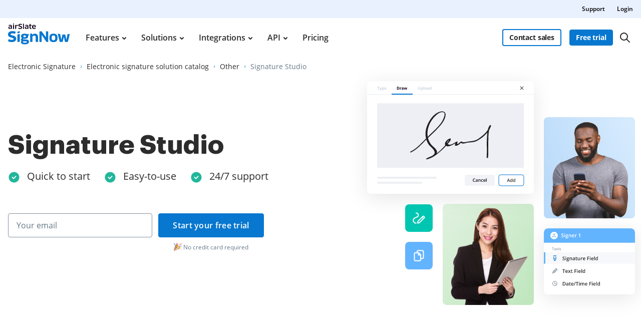

--- FILE ---
content_type: text/html; charset=UTF-8
request_url: https://www.signnow.com/esignature/signature-studio
body_size: 104940
content:
<!DOCTYPE html>
<html lang="en">
<head>
    <meta charset="utf-8">
<meta name="viewport" content="width=device-width, initial-scale=1.0">
<meta content="IE=edge" http-equiv="X-UA-Compatible">
<title>Signature 20Studio | airSlate SignNow</title>
<meta name="keywords" content="">
<meta name="description" content="Signature Studio. Learn how to use it in airSlate SignNow, improve your work, boost your productivity, and streamline document management.">
<meta name="csrf-token" content="hOjjmklGepc8xb6Y5jpC0h73LUPUz2LBbx70bD3N">
<meta name="format-detection" content="telephone=no">
<meta name="format-detection" content="address=no">

    <meta name="robots" content="noodp, noydir">

    <link rel="canonical" href="https://www.signnow.com/esignature/signature-studio">
                        <link rel="alternate" hreflang="en-US" href="https://www.signnow.com/esignature/signature-studio">
                    <link rel="alternate" hreflang="es" href="https://www.signnow.com/es/esignature/signature-studio">
                    <link rel="alternate" hreflang="fr" href="https://www.signnow.com/fr/esignature/signature-studio">
            

<link href="https://marketing-static.signnow.com/350/favicons/apple-touch-icon.png" rel="apple-touch-icon" sizes="180x180">
<link type="image/png" href="https://marketing-static.signnow.com/350/favicons/favicon-32x32.png" rel="icon" sizes="32x32">
<link type="image/png" href="https://marketing-static.signnow.com/350/favicons/favicon-16x16.png" rel="icon" sizes="16x16">
<link href="https://marketing-static.signnow.com/350/favicons/site.webmanifest" rel="manifest">
<link href="https://marketing-static.signnow.com/350/favicons/safari-pinned-tab.svg" rel="mask-icon">
<link href="https://marketing-static.signnow.com/350/favicons/favicon.ico" rel="shortcut icon" sizes="16x16 24x24 32x32 48x48 256x256">
<meta name="msapplication-config" content="https://marketing-static.signnow.com/350/favicons/browserconfig.xml">
<meta name="msapplication-TileColor" content="#0074CB">
<meta name="theme-color" content="#444">
<meta property="og:title" content="Signature 20Studio | airSlate SignNow">
<meta name="twitter:title" content="Signature 20Studio | airSlate SignNow">
<meta property="og:description" content="Signature Studio. Learn how to use it in airSlate SignNow, improve your work, boost your productivity, and streamline document management.">
<meta name="twitter:description" content="Signature Studio. Learn how to use it in airSlate SignNow, improve your work, boost your productivity, and streamline document management.">
<meta property="og:url" content="https://www.signnow.com/esignature/signature-studio?%2Fesignature%2Fsignature-studio=">
<meta name="twitter:site" content="https://www.signnow.com/esignature/signature-studio?%2Fesignature%2Fsignature-studio=">
<meta property="og:image" content="https://www.signnow.com/images/og/social-media-preview-new.png">
<meta property="og:image:width" content="1200">
<meta property="og:image:height" content="628">
<meta name="twitter:card" content="summary_large_image">
<meta name="twitter:image" content="https://www.signnow.com/images/og/social-media-preview-new.png">

<link rel="preconnect" href="//marketing-static.signnow.com" crossorigin="use-credentials">
<link rel="preconnect" href="//accounts.google.com">
<link rel="dns-prefetch" href="//marketing-static.signnow.com">
<link rel="dns-prefetch" href="//accounts.google.com">

    <link rel="preload" href="https://marketing-static.signnow.com/350/stylesheets/page-footer.css" as="style">
<link rel="preload" href="https://marketing-static.signnow.com/350/fonts/Graphik/Graphik-Black.woff2" as="font" type="font/woff2" crossorigin="anonymous">
<link rel="preload" href="https://marketing-static.signnow.com/350/fonts/OpenSans/OpenSans-SemiBold.woff2" as="font" type="font/woff2" crossorigin="anonymous">

<link rel="preload" href="https://marketing-static.signnow.com/350/javascripts/page-header.js" as="script">
<link rel="preload" href="https://marketing-static.signnow.com/350/javascripts/vendor.bundle.js" as="script">

    <link rel="preload" as="script" href="https://marketing-static.signnow.com/350/javascripts/esignature-page-critical.js">

<style>html{line-height:1.15;-webkit-text-size-adjust:100%}body{margin:0}main{display:block}h1{font-size:2em;margin:.67em 0}hr{box-sizing:content-box;height:0;overflow:visible}pre{font-family:monospace,monospace;font-size:1em}a{background-color:transparent}abbr[title]{border-bottom:none;text-decoration:underline;text-decoration:underline dotted}b,strong{font-weight:bolder}code,kbd,samp{font-family:monospace,monospace;font-size:1em}small{font-size:80%}sub,sup{font-size:75%;line-height:0;position:relative;vertical-align:baseline}sub{bottom:-.25em}sup{top:-.5em}img{border-style:none}button,input,optgroup,select,textarea{font-family:inherit;font-size:100%;line-height:1.15;margin:0}button,input{overflow:visible}button,select{text-transform:none}[type=button],[type=reset],[type=submit],button{-webkit-appearance:button}[type=button]::-moz-focus-inner,[type=reset]::-moz-focus-inner,[type=submit]::-moz-focus-inner,button::-moz-focus-inner{border-style:none;padding:0}[type=button]:-moz-focusring,[type=reset]:-moz-focusring,[type=submit]:-moz-focusring,button:-moz-focusring{outline:1px dotted ButtonText}fieldset{padding:.35em .75em .625em}legend{box-sizing:border-box;color:inherit;display:table;max-width:100%;padding:0;white-space:normal}progress{vertical-align:baseline}textarea{overflow:auto}[type=checkbox],[type=radio]{box-sizing:border-box;padding:0}[type=number]::-webkit-inner-spin-button,[type=number]::-webkit-outer-spin-button{height:auto}[type=search]{-webkit-appearance:textfield;outline-offset:-2px}[type=search]::-webkit-search-decoration{-webkit-appearance:none}::-webkit-file-upload-button{-webkit-appearance:button;font:inherit}details{display:block}summary{display:list-item}[hidden],template{display:none}audio,canvas,iframe,img,svg,video{vertical-align:middle}fieldset{border:none;margin:0;padding:0}textarea{resize:vertical}input[type=email],input[type=password],input[type=search],input[type=text]{-webkit-appearance:none;-moz-appearance:none}input:-webkit-autofill{-webkit-box-shadow:inset 0 0 0 30px #fff!important;-webkit-text-fill-color:#38424b!important}.layout,.layout-responsive{display:flex;flex-direction:column;height:100%}.layout__header{z-index:161}.layout-responsive__header,.layout__header{flex:none}.layout__body{align-items:center;display:flex;flex:1 0 auto;flex-direction:column;position:relative}.layout-responsive__body,.layout__body{flex:1 0 auto}.layout-responsive__mobile-menu{background-color:#fff;bottom:0;overflow-y:auto;position:fixed;right:0;top:0;transition:all .3s ease-in-out;visibility:hidden;z-index:160;-webkit-overflow-scrolling:touch}.layout__body{min-width:960px}*{box-sizing:border-box}body,html{height:100%;min-width:320px;width:100%}body{color:#2c2c2c;font-family:Open Sans,Arial,sans-serif;font-size:14px;font-weight:400;line-height:24px;position:relative}@media only screen and (min-width:640px){body{font-size:14px}}@media print{*,:after,:before{background:transparent!important;box-shadow:none!important;color:#000!important;text-shadow:none!important}a,a:visited{text-decoration:underline}a[href]:after{content:" (" attr(href) ")"}abbr[title]:after{content:" (" attr(title) ")"}a[href^="#"]:after,a[href^="javascript:"]:after{content:""}pre{white-space:pre-wrap!important}blockquote,pre{border:1px solid #999;page-break-inside:avoid}thead{display:table-header-group}img,tr{page-break-inside:avoid}h2,h3,p{orphans:3;widows:3}h2,h3{page-break-after:avoid}}.animated{animation-duration:1s;-webkit-animation-duration:1s;-webkit-animation-fill-mode:both;animation-fill-mode:both}.animated.infinite{animation-iteration-count:infinite;-webkit-animation-iteration-count:infinite}.animated.delay-1s{animation-delay:1s;-webkit-animation-delay:1s}.animated.delay-2s{animation-delay:2s;-webkit-animation-delay:2s}.animated.delay-3s{animation-delay:3s;-webkit-animation-delay:3s}.animated.delay-4s{animation-delay:4s;-webkit-animation-delay:4s}.animated.delay-5s{animation-delay:5s;-webkit-animation-delay:5s}.animated.fast{animation-duration:.8s;-webkit-animation-duration:.8s}.animated.faster{animation-duration:.5s;-webkit-animation-duration:.5s}.animated.slow{animation-duration:2s;-webkit-animation-duration:2s}.animated.slower{animation-duration:3s;-webkit-animation-duration:3s}.fadeInUp{animation-name:fadeInUp}.fadeInRight{animation-name:fadeInRight}.fadeInLeft{animation-name:fadeInLeft}.fadeInDown{animation-name:fadeInDown}@-moz-keyframes fadeInUp{0%{opacity:0;transform:translate3d(0,20%,0)}to{opacity:1;transform:none}}@-webkit-keyframes fadeInUp{0%{opacity:0;transform:translate3d(0,20%,0)}to{opacity:1;transform:none}}@-o-keyframes fadeInUp{0%{opacity:0;transform:translate3d(0,20%,0)}to{opacity:1;transform:none}}@keyframes fadeInUp{0%{opacity:0;transform:translate3d(0,20%,0)}to{opacity:1;transform:none}}@-moz-keyframes fadeInRight{0%{opacity:0;transform:translate3d(100%,0,0)}to{opacity:1;transform:none}}@-webkit-keyframes fadeInRight{0%{opacity:0;transform:translate3d(100%,0,0)}to{opacity:1;transform:none}}@-o-keyframes fadeInRight{0%{opacity:0;transform:translate3d(100%,0,0)}to{opacity:1;transform:none}}@keyframes fadeInRight{0%{opacity:0;transform:translate3d(100%,0,0)}to{opacity:1;transform:none}}@-moz-keyframes fadeInLeft{0%{opacity:0;transform:translate3d(-20%,0,0)}to{opacity:1;transform:none}}@-webkit-keyframes fadeInLeft{0%{opacity:0;transform:translate3d(-20%,0,0)}to{opacity:1;transform:none}}@-o-keyframes fadeInLeft{0%{opacity:0;transform:translate3d(-20%,0,0)}to{opacity:1;transform:none}}@keyframes fadeInLeft{0%{opacity:0;transform:translate3d(-20%,0,0)}to{opacity:1;transform:none}}@-moz-keyframes fadeInDown{0%{opacity:0;transform:translate3d(0,-20%,0)}to{opacity:1;transform:none}}@-webkit-keyframes fadeInDown{0%{opacity:0;transform:translate3d(0,-20%,0)}to{opacity:1;transform:none}}@-o-keyframes fadeInDown{0%{opacity:0;transform:translate3d(0,-20%,0)}to{opacity:1;transform:none}}@keyframes fadeInDown{0%{opacity:0;transform:translate3d(0,-20%,0)}to{opacity:1;transform:none}}.call-to-action-styled{background:url(https://marketing-static.signnow.com/350/images/global/bitmap/call-to-action/brush.png) no-repeat top;background-size:400px;color:#fff;margin-left:auto;margin-right:auto;max-width:400px;min-height:227px;padding:57px 46px;position:relative;text-align:center}@media only screen and (-webkit-min-device-pixel-ratio:1.5),only screen and (min--moz-device-pixel-ratio:1.5),only screen and (min-resolution:1.5dppx),only screen and (min-resolution:144dpi){.call-to-action-styled{background-image:url(https://marketing-static.signnow.com/350/images/global/bitmap/call-to-action/brush@2x.png)}}@media only screen and (min-width:640px){.call-to-action-styled{background:url(https://marketing-static.signnow.com/350/images/global/bitmap/call-to-action/brush.png) no-repeat top;background-size:contain;margin:0 auto;max-width:100%;min-height:329px;padding:94px 117px 30px 143px;width:570px}}@media only screen and (min-width:640px) and (-webkit-min-device-pixel-ratio:1.5),only screen and (min-width:640px) and (min--moz-device-pixel-ratio:1.5),only screen and (min-width:640px) and (min-resolution:1.5dppx),only screen and (min-width:640px) and (min-resolution:144dpi){.call-to-action-styled{background-image:url(https://marketing-static.signnow.com/350/images/global/bitmap/call-to-action/brush@2x.png)}}.call-to-action-styled--configure-bot .call-to-action-styled__title{font-size:18px;line-height:1.43}@media only screen and (min-width:640px){.call-to-action-styled--configure-bot .call-to-action-styled__title{font-size:28px}.call-to-action-styled--configure-bot .call-to-action-styled__header{margin:0 -35px 20px}}.call-to-action-styled--configure-bot .button{padding-left:11px;padding-right:11px}@media only screen and (min-width:640px){.call-to-action-styled--configure-bot .button{font-size:16px;line-height:18px;padding:14px 20px}}.call-to-action-styled--configure-bot:before{background:url(https://marketing-static.signnow.com/350/images/global/bitmap/call-to-action/mail.png) no-repeat top;background-size:contain;content:"";display:block;height:74px;left:50%;margin-left:-36px;position:absolute;top:-30px;width:75px}@media only screen and (-webkit-min-device-pixel-ratio:1.5),only screen and (min--moz-device-pixel-ratio:1.5),only screen and (min-resolution:1.5dppx),only screen and (min-resolution:144dpi){.call-to-action-styled--configure-bot:before{background-image:url(https://marketing-static.signnow.com/350/images/global/bitmap/call-to-action/mail@2x.png)}}@media only screen and (min-width:640px){.call-to-action-styled--configure-bot:before{height:93px;width:94px}}.call-to-action-styled--configure-bot:after{background:url(https://marketing-static.signnow.com/350/images/global/bitmap/call-to-action/paint-drops.png) no-repeat top;background-size:contain;content:"";display:block;height:73px;left:50%;position:absolute;top:159px;width:166px}@media only screen and (-webkit-min-device-pixel-ratio:1.5),only screen and (min--moz-device-pixel-ratio:1.5),only screen and (min-resolution:1.5dppx),only screen and (min-resolution:144dpi){.call-to-action-styled--configure-bot:after{background-image:url(https://marketing-static.signnow.com/350/images/global/bitmap/call-to-action/paint-drops@2x.png)}}@media only screen and (min-width:640px){.call-to-action-styled--configure-bot:after{height:104px;left:auto;right:10px;top:220px;width:236px}}.call-to-action-styled__header{margin:0 -30px 20px}@media only screen and (min-width:1280px){.call-to-action-styled__header{margin:0 -35px 20px}}.call-to-action-styled__title{font-size:18px;font-weight:600;line-height:1.5;text-align:center}@media only screen and (min-width:640px){.call-to-action-styled__title{font-size:24px;padding:0}}@media only screen and (min-width:1280px){.call-to-action-styled__title{font-size:28px;line-height:1.43}}.status-action-success{margin:0 auto;padding-top:58px;position:relative;width:215px}@media only screen and (min-width:640px){.status-action-success{font-size:16px;padding-top:62px;width:330px}}.status-action-success:before{background:#000;content:"";height:43px;left:50%;margin-left:-41px;position:absolute;top:0;width:93px}@media only screen and (min-width:640px){.status-action-success:before{height:54px;width:116px}}.status-action-failed{margin:0 auto;padding-top:60px;position:relative;width:215px}@media only screen and (min-width:640px){.status-action-failed{font-size:16px;width:330px}}.sv-chat-wrapper{display:none!important}@media only screen and (min-width:960px){.sv-chat-wrapper{display:flex!important}}.grecaptcha-badge{left:4px!important;overflow:hidden!important;transition:all .3s ease!important;width:70px!important}.grecaptcha-badge:hover{width:256px!important}[data-offcanvas-container][data-offcanvas-hidden=false] body{height:100%;overflow:hidden}@media only screen and (min-width:960px){[data-offcanvas-container][data-offcanvas-hidden=false] body{height:auto;overflow:auto}}[data-offcanvas-overlay][data-offcanvas-hidden=false]{opacity:1;visibility:visible}.page-header--top{display:none}@media only screen and (min-width:960px){.page-header--top{display:block;z-index:3}}@media only screen and (min-width:640px){.page-header--top .page-header__container{align-items:center;display:flex;justify-content:flex-end;margin:0 auto;max-width:1280px;padding-left:16px;padding-right:16px;-webkit-font-smoothing:antialiased;-moz-osx-font-smoothing:grayscale}.page-header--top .page-header__container:after,.page-header--top .page-header__container:before{content:"";display:table}.page-header--top .page-header__container:after{clear:both}.page-header--top .page-header__container:after,.page-header--top .page-header__container:before{display:none}}.page-header--top .header-nav__list{display:flex}.page-header--top .header-nav__item{position:relative}@media only screen and (min-width:640px){.page-header--top .header-nav__item{margin-left:24px;padding:8px 0}}@media only screen and (min-width:960px){.page-header--top .header-nav__item{font-size:12px;line-height:1.333}}.page-header--top .header-nav__item-link{color:#000;font-size:12px;font-weight:600;line-height:20px}.page-header--top .header-nav__item-link:active:before,.page-header--top .header-nav__item-link:before,.page-header--top .header-nav__item-link:focus:before,.page-header--top .header-nav__item-link:hover:before{background:#000}.page-header--dark-theme{background-color:#e9f1ff;color:#fff}.layout__header-black .page-header--top{background:linear-gradient(270deg,#131939 10%,#5641d4)}.layout__header-black .header-nav__item-link{color:#fff}.layout__header-black .header-nav__item-link:before{background:#fff}.page-header{position:relative;z-index:3}.page-header .progress-container{bottom:-4px;height:4px;left:0;position:absolute;right:0}.page-header .progress-container .progress-bar{background-color:#ffae45;height:100%;width:0;will-change:width}.page-header .header-action .button--bordered{min-width:118px}.page-header .divider{margin:0 8px;position:relative}@media only screen and (min-width:640px){.page-header .divider{margin:0 13px 0 12px}}.page-header .divider:before{background-color:#d4d4d4;border-radius:.5px;content:"";display:block;height:34px;position:absolute;top:-16px;width:1px}@media only screen and (min-width:640px){.page-header .divider:before{height:40px;top:-20px;width:1px}}@media only screen and (min-width:960px){.page-header .divider:before{top:-5px}}.page-header .divider-api{background-color:#414851;display:none;height:16px;margin:0 8px;width:2px}@media only screen and (min-width:640px){.page-header .divider-api{display:block;margin:0 12px 5px}}@media only screen and (min-width:960px){.page-header .divider-api{display:none}}@media only screen and (min-width:1280px){.page-header .divider-api{display:block;margin:0 15px 4px}}.page-header--main{background-color:#fff}.page-header--main.is-fixed{box-shadow:0 4px 12px rgba(44,44,44,.12);left:0;position:fixed;right:0;top:0;z-index:11}.page-header--main .page-header__container{align-items:center;display:flex;margin:0 auto;max-width:1280px;padding:16px 16px 18px;-webkit-font-smoothing:antialiased;-moz-osx-font-smoothing:grayscale}.page-header--main .page-header__container:after,.page-header--main .page-header__container:before{content:"";display:table}.page-header--main .page-header__container:after{clear:both}@media only screen and (min-width:640px){.page-header--main .page-header__container{padding-bottom:22px;padding-top:22px}}@media only screen and (min-width:960px){.page-header--main .page-header__container{padding-bottom:0;padding-top:0}}.page-header--main .header-main-logo{display:flex;position:relative}.page-header--main .header-main-logo__link{display:flex}.page-header--main .header-main-logo__link .header-main-logo__img{height:42px;width:124px}.page-header--main .header-main-logo__link .header-main-logo__img--airslate{height:42px;margin-top:-5px;width:88px}@media only screen and (min-width:640px){.page-header--main .header-main-logo__link .header-main-logo__img--airslate{height:42px;width:107px}}@media only screen and (min-width:960px){.page-header--main .header-main-logo__link .header-main-logo__img--airslate{margin-top:-14px}}@media only screen and (min-width:1280px){.page-header--main .header-main-logo__link .header-main-logo__img--airslate{height:42px;width:124px}}.page-header--main .header-action{align-items:center;display:flex;margin-left:auto;position:relative}.page-header--main .header-action .link{display:none;font-size:14px;font-weight:600;line-height:22px;width:94px}@media only screen and (min-width:640px){.page-header--main .header-action .link{font-size:14px;line-height:16px;width:94px}}@media only screen and (min-width:960px){.page-header--main .header-action .link{display:block}}@media only screen and (min-width:1280px){.page-header--main .header-action .link{font-size:16px;line-height:24px;width:107px}}.page-header--main .header-action .button--sm{font-size:14px;font-weight:700;letter-spacing:-.01em;margin:0 13px 0 0;min-width:87px;padding:7px 12px}@media only screen and (min-width:960px){.page-header--main .header-action .button--sm{margin:0 8px}}.page-header--main .header-action .button--bordered{display:none}@media only screen and (min-width:960px){.page-header--main .header-action .button--bordered{display:block;margin-right:0}}@media only screen and (min-width:1280px){.page-header--main .header-action .button--bordered{margin-right:8px}}.page-header--main .header-action .login-link{display:block}@media only screen and (min-width:960px){.page-header--main .header-action .login-link{display:none}}.page-header--main .header-main-logo .header-skip-link{height:1px;left:-999px;opacity:0;position:absolute;top:auto;width:1px}@media only screen and (min-width:1280px){.page-header--main .header-main-logo .header-skip-link:focus{background-image:url(https://marketing-static.signnow.com/350/images/global/svg/related-link-icon.svg);display:inline-block;height:42px;left:-60px;opacity:1;top:50%;transform:translateY(-50%);width:42px}}@media only screen and (min-width:1480px){.page-header--main .header-main-logo .header-skip-link{color:#0087cd;font-size:16px;font-weight:700;line-height:28px;transition:opacity .3s ease}.page-header--main .header-main-logo .header-skip-link:focus{background:none;border:1px solid #d8d8d8;border-radius:4px;height:auto;left:-180px;padding:12px 20px;width:auto}.page-header--main .header-main-logo .header-skip-link:focus .skip-link__text{display:block}.page-header--main .header-main-logo .header-skip-link:hover{text-decoration:none}}.page-header--main .header-main-logo .header-skip-link .skip-link__text{display:none}.page-header--main .header-main-logo__alternative,.page-header--main .header-main-logo__internet1{display:flex}.page-header--main .mobile-menu-trigger-button{background:none;border:0;height:28px;margin-left:0;outline:none;padding:0}@media only screen and (min-width:960px){.page-header--main .mobile-menu-trigger-button{display:none}}.page-header--main .mobile-menu-trigger-button .mobile-menu-trigger{display:block;min-width:20px;transform:rotate(0deg);transition:all .3s cubic-bezier(.4,.01,.165,.99);width:20px}.page-header--main .mobile-menu-trigger-button .mobile-menu-trigger__bar{background:#2c2c2c;border-radius:.4px;display:block;height:2px;position:relative;transition:all .3s cubic-bezier(.4,.01,.165,.99);transition-delay:0s;width:100%}.page-header--main .mobile-menu-trigger-button .mobile-menu-trigger__bar-top{transform:translateY(-4px) rotate(0deg)}.page-header--main .mobile-menu-trigger-button .mobile-menu-trigger__bar-middle{transform:translateY(0) rotate(0deg)}.page-header--main .mobile-menu-trigger-button .mobile-menu-trigger__bar-bottom{transform:translateY(4px) rotate(0deg)}.page-header--main .mobile-menu-trigger-button[aria-expanded=true] .mobile-menu-trigger{transform:rotate(90deg)}.page-header--main .mobile-menu-trigger-button[aria-expanded=true] .mobile-menu-trigger__bar{transition:all .4s cubic-bezier(.4,.01,.165,.99);transition-delay:.2s}.page-header--main .mobile-menu-trigger-button[aria-expanded=true] .mobile-menu-trigger__bar-top{transform:translateY(2px) rotate(45deg)}.page-header--main .mobile-menu-trigger-button[aria-expanded=true] .mobile-menu-trigger__bar-middle{opacity:0}.page-header--main .mobile-menu-trigger-button[aria-expanded=true] .mobile-menu-trigger__bar-bottom{transform:translateY(-2px) rotate(-45deg)}.layout__header-black .page-header{background-color:#0b0f15;transition:all .5s ease}.layout__header-black .page-header .search-icon{border:none}.layout__header-black .page-header .header-main-logo__img path,.layout__header-black .page-header .search-icon svg path{fill:#fff}.layout__header-black .page-header .header-action .link,.layout__header-black .page-header .header-action .login-link{color:#fff}.layout__header-black .page-header .header-action .link:before,.layout__header-black .page-header .header-action .login-link:before{background:#fff}.layout__header-black .page-header.is-fixed{background-color:#fff}.layout__header-black .page-header.is-fixed .search-icon svg path{fill:#2c2c2c}.layout__header-black .page-header.is-fixed .header-main-logo__img path{fill:#0777cf}.layout__header-black .page-header.is-fixed .header-main-logo__img path.header-main-logo__img--airslate{fill:#100419}.layout__header-black .page-header.is-fixed .header-action .link{color:#0777cf}.layout__header-black .page-header.is-fixed .header-action .link:before{background:#0777cf}.layout__header-black .page-header.is-fixed .header-action .login-link{color:#2c2c2c}.layout__header-black .page-header.is-fixed .header-action .login-link:before{background:#2c2c2c}.layout__header-black .page-header .header-action .button--bordered{border:2px solid #fff;color:#fff}.layout__header-black .page-header .header-action .button--bordered:hover{color:#000}.layout__header-black .page-header.is-fixed .header-action .button--bordered{border:2px solid #0777cf;color:#000}.layout__header-black .page-header.is-fixed .login-link{color:#2c2c2c}.layout__header-black .page-header.is-fixed .login-link:before{background:#2c2c2c}.layout__header-without-menu .page-header .page-header__container{height:68px}@media only screen and (min-width:640px){.layout__header-without-menu .page-header .page-header__container{height:78px}}@media only screen and (min-width:960px){.layout__header-without-menu .page-header .page-header__container{height:72px}}@media only screen and (min-width:1280px){.layout__header-without-menu .page-header .page-header__container{height:78px}}.layout__header-without-menu .page-header .page-header__container .header-main-logo{align-items:center;display:flex;flex:1 0 auto;width:auto}@media only screen and (min-width:960px){.layout__header-without-menu .page-header .page-header__container .header-main-logo{align-items:flex-start}}.layout__header-without-menu .page-header .page-header__container .header-action .button{font-size:14px;font-weight:700;line-height:24px;padding:5px 17px}@media only screen and (min-width:960px){.layout__header-without-menu.layout__header-black .page-header .page-header__container .header-main-logo{align-items:flex-end}html[lang=es] .page-header--main .header-action .button--sm{margin:0 8px 0 0}}@media only screen and (min-width:1280px){html[lang=es] .page-header--main .header-action .button--sm{margin:0 8px}}html[lang=es] .layout__header-black .header-action .button--sm{font-size:11px;margin:0 6px 0 0;padding:8px 5px}@media only screen and (min-width:640px){html[lang=es] .layout__header-black .header-action .button--sm{font-size:14px;margin:0 8px 0 0;padding:8px 12px}}html[lang=es] .layout__header-black .header-action .login-link{margin-right:6px}@media only screen and (min-width:640px){html[lang=es] .layout__header-black .header-action .login-link{margin-right:8px}}@media only screen and (min-width:960px){html[lang=es] .layout__header-black .header-action .login-link{margin-right:4px}}.layout__header-black .button.button--bordered{border:2px solid #fff;color:#fff}.layout__header-black .button.button--bordered:hover{background:#fff;border:2px solid #fff;color:#0b0f15}.layout__header-black .button.button--bordered:active,.layout__header-black .button.button--bordered:focus{background:#fff;border:2px solid #fff;box-shadow:0 0 0 2px #0b0f15,0 0 0 4px #fff;color:#0b0f15}.main-menu{display:none}@media only screen and (min-width:960px){.main-menu{display:block}}.main-menu .main-menu__list{align-items:center;display:flex;padding:0 0 0 2px}@media only screen and (min-width:960px){.main-menu .main-menu__list{padding:0 0 0 5px}}@media only screen and (min-width:1280px){.main-menu .main-menu__list{padding:0 0 0 15px}}.main-menu .main-menu__item{padding:0 12px}@media only screen and (min-width:1280px){.main-menu .main-menu__item{padding:0 14px}}.main-menu .main-menu__item:hover .main-menu__link{color:#0777cf}.main-menu .main-menu__item.has-dropdown .main-menu__link{padding-right:10px}@media only screen and (min-width:1280px){.main-menu .main-menu__item.has-dropdown .main-menu__link{padding-right:14px}}.main-menu .main-menu__item.has-dropdown .main-menu__link:after{background:url(https://marketing-static.signnow.com/350/images/global/icons/arrow.svg);content:"";display:block;height:5px;position:absolute;right:-6px;top:calc(50% - 2px);transition:transform .2s;width:8px}@media only screen and (min-width:1280px){.main-menu .main-menu__item.has-dropdown .main-menu__link:after{right:0;top:calc(50% - 1px)}}.main-menu .main-menu__item.is-open .main-menu__dropdown{display:block}.main-menu .main-menu__item.is-open .main-menu__dropdown:after{border:10px solid transparent;border-top-color:#fff;content:"";margin-left:-10px;margin-top:-20px;position:absolute;top:0;transform:rotate(180deg)}.main-menu .main-menu__item.is-open .main-menu__dropdown--features:after{left:198px}@media only screen and (min-width:1280px){.main-menu .main-menu__item.is-open .main-menu__dropdown--features:after{left:234px}}.main-menu .main-menu__item.is-open .main-menu__dropdown--products:after{left:298px}@media only screen and (min-width:1280px){.main-menu .main-menu__item.is-open .main-menu__dropdown--products:after{left:328px}}.main-menu .main-menu__item.is-open .main-menu__dropdown--solutions:after{left:296px}@media only screen and (min-width:1280px){.main-menu .main-menu__item.is-open .main-menu__dropdown--solutions:after{left:350px}}.main-menu .main-menu__item.is-open .main-menu__dropdown--integrations:after{left:415px}@media only screen and (min-width:1280px){.main-menu .main-menu__item.is-open .main-menu__dropdown--integrations:after{left:488px}}.main-menu .main-menu__item.is-open .main-menu__dropdown--developers:after{left:472px}@media only screen and (min-width:1280px){.main-menu .main-menu__item.is-open .main-menu__dropdown--developers:after{left:557px}}.main-menu .main-menu__item.is-open .main-menu__link{color:#0777cf}.main-menu .main-menu__item.is-open .main-menu__link:after{background:url(https://marketing-static.signnow.com/350/images/global/icons/arrow-small-blue.svg);transform:rotate(-180deg)}.main-menu .main-menu__item .main-menu__link:before{content:none}.main-menu .main-menu__link{color:#2c2c2c;font-size:14px;font-weight:600;padding:24px 2px;position:relative}@media only screen and (min-width:1280px){.main-menu .main-menu__link{font-size:16px;padding:27px 2px}}.main-menu .main-menu__link:before{bottom:0;height:4px}.main-menu .main-menu__link:hover{text-decoration:none}.main-menu .main-menu__link:hover:before{display:none}.main-menu .main-menu__dropdown{background-color:#fff;border-radius:12px;box-shadow:0 8px 40px 0 rgba(0,0,0,.1);display:none;left:0;margin:0 auto;max-width:1280px;position:absolute;right:0;top:100%;width:100%;z-index:4;-webkit-font-smoothing:antialiased;-moz-osx-font-smoothing:grayscale;max-width:calc(100% - 32px);padding:16px 15px 16px 33px}.main-menu .main-menu__dropdown:after,.main-menu .main-menu__dropdown:before{content:"";display:table}.main-menu .main-menu__dropdown:after{clear:both}@media only screen and (min-width:1280px){.main-menu .main-menu__dropdown{max-width:1252px;padding:16px 16px 16px 48px}}.main-menu .main-menu__dropdown-container{display:flex;position:relative}.main-menu .main-menu__dropdown-category-title{font-family:Graphik,Arial,sans-serif;font-size:32px;font-weight:700;line-height:36px;margin-bottom:16px}.main-menu .main-menu__dropdown-category-description{font-size:14px;line-height:20px;margin-bottom:12px}@media only screen and (min-width:1280px){.main-menu .main-menu__dropdown-category-description{font-size:16px;line-height:24px;margin-bottom:22px}}.main-menu .main-menu__dropdown-area{display:flex;flex:1 0 auto;margin-top:11px;padding-right:27px}@media only screen and (min-width:1280px){.main-menu .main-menu__dropdown-area{margin-top:18px;padding-right:56px}}.main-menu .main-menu__dropdown-area-title{font-size:16px;margin-bottom:11px}.main-menu .main-menu__dropdown-area-title-link{color:#2c2c2c;font-size:16px;font-weight:700;position:relative;text-decoration:none}.main-menu .main-menu__dropdown-area-title-link:hover{text-decoration:none}.main-menu .main-menu__dropdown-area-title-link:before{bottom:1px}.main-menu span.main-menu__dropdown-area-title-link{color:#2c2c2c}.main-menu .main-menu__dropdown-area-list{margin-top:-10px}.main-menu .main-menu__dropdown-list-item{display:flex;flex-direction:row;font-size:14px;margin-top:12px}@media only screen and (min-width:1280px){.main-menu .main-menu__dropdown-list-item{font-size:16px;margin-top:16px}}.main-menu .main-menu__dropdown-icon{display:inline-block;height:20px;width:20px}@media only screen and (min-width:1280px){.main-menu .main-menu__dropdown-icon{height:24px;width:24px}}.main-menu .main-menu__dropdown-icon svg{height:18px;width:18px}@media only screen and (min-width:1280px){.main-menu .main-menu__dropdown-icon svg{height:100%;height:auto;margin-top:-3px;width:100%;width:auto}}.main-menu .main-menu__dropdown-link{color:#2c2c2c;font-weight:400;margin-left:8px}@media only screen and (min-width:1280px){.main-menu .main-menu__dropdown-link{margin-left:12px}}.main-menu .main-menu__dropdown-link:before,.main-menu .main-menu__dropdown-link:focus:before,.main-menu .main-menu__dropdown-link:hover:before{background:#2c2c2c;bottom:0}.main-menu .main-menu__dropdown-accent-box{background:#f6f8fb;border:1px solid #f6f8fb;border-radius:12px}.main-menu .main-menu__dropdown-accent-box a{color:#2c2c2c}.main-menu .main-menu__dropdown-accent-box a:hover{text-decoration:none}.main-menu .main-menu__dropdown-accent-box a:hover .accent-box__link{background:url(https://marketing-static.signnow.com/350/images/global/icons/btn-arrow-hover.svg);background-repeat:no-repeat;background-size:100%}.main-menu .accent-box{max-width:195px;padding:16px 21px;position:relative}@media only screen and (min-width:1280px){.main-menu .accent-box{max-width:247px;padding:28px}}.main-menu .accent-box__title{font-family:Graphik,Arial,sans-serif;font-size:16px;font-weight:700;line-height:24px}@media only screen and (min-width:1280px){.main-menu .accent-box__title{font-size:20px;line-height:28px}}.main-menu .accent-box__description{font-size:12px;line-height:16px;margin-top:4px}.main-menu .accent-box__icon{margin-top:24px}.main-menu .accent-box__icon svg{height:32px;width:86px}@media only screen and (min-width:1280px){.main-menu .accent-box__icon svg{height:40px;width:108px}}.main-menu .accent-box__link{background:url(https://marketing-static.signnow.com/350/images/global/icons/btn-arrow.svg);background-repeat:no-repeat;background-size:100%;bottom:16px;height:32px;position:absolute;right:16px;transition:transform .2s;width:32px}@media only screen and (min-width:1280px){.main-menu .accent-box__link{bottom:28px;height:40px;right:28px;width:40px}}.main-menu .main-menu__dropdown .main-menu__dropdown-category-notion{margin-top:16px;max-width:190px}@media only screen and (min-width:1280px){.main-menu .main-menu__dropdown .main-menu__dropdown-category-notion{margin-top:24px;max-width:260px;padding-right:0}}@media only screen and (min-width:960px){.main-menu .main-menu__dropdown .main-menu__dropdown-area-column{padding-left:34px;padding-right:0;width:auto}}@media only screen and (min-width:1280px){.main-menu .main-menu__dropdown .main-menu__dropdown-area-column{padding-left:38px}.main-menu .main-menu__dropdown .main-menu__dropdown-area-column:first-child{padding-left:100px}}.main-menu .main-menu__dropdown .main-menu__dropdown-category-title{font-size:24px;line-height:32px;margin-bottom:8px}@media only screen and (min-width:1280px){.main-menu .main-menu__dropdown .main-menu__dropdown-category-title{font-size:28px;line-height:36px;margin-bottom:13px}.main-menu .main-menu__dropdown--products .main-menu__dropdown-category-notion{max-width:284px}}.main-menu .main-menu__dropdown--products .main-menu__dropdown-area-column{padding-left:67px}@media only screen and (min-width:1280px){.main-menu .main-menu__dropdown--products .main-menu__dropdown-area-column{padding-left:78px}}.main-menu .main-menu__dropdown--products .main-menu__dropdown-area-column:first-child{padding-left:34px}@media only screen and (min-width:1280px){.main-menu .main-menu__dropdown--products .main-menu__dropdown-area-column:first-child{padding-left:76px}.main-menu .main-menu__dropdown--products .main-menu__dropdown-accent-box .accent-box{padding-right:50px}}.main-menu .main-menu__dropdown--products .accent-box__icon{margin-top:24px}.main-menu .main-menu__dropdown--solutions .main-menu__dropdown-area{justify-content:space-between;margin-top:16px;padding-right:0}@media only screen and (min-width:1280px){.main-menu .main-menu__dropdown--solutions .main-menu__dropdown-area{margin-top:24px}}@media only screen and (min-width:960px){.main-menu .main-menu__dropdown--solutions .main-menu__dropdown-area-list{margin-bottom:8px}}@media only screen and (min-width:1280px){.main-menu .main-menu__dropdown--solutions .main-menu__dropdown-area-list{margin-bottom:28px}}.main-menu .main-menu__dropdown--solutions .main-menu__dropdown-area-title{margin-bottom:20px}@media only screen and (min-width:1280px){.main-menu .main-menu__dropdown--solutions .main-menu__dropdown-area-title{margin-bottom:22px}}.main-menu .main-menu__dropdown--solutions .main-menu__dropdown-area-column:first-child{padding-left:34px}@media only screen and (min-width:1280px){.main-menu .main-menu__dropdown--solutions .main-menu__dropdown-area-column:first-child{padding-left:102px}}.main-menu .main-menu__dropdown--solutions .main-menu__dropdown-area-column:nth-child(2){margin-top:18px;padding-left:20px}@media only screen and (min-width:1280px){.main-menu .main-menu__dropdown--solutions .main-menu__dropdown-area-column:nth-child(2){margin-top:22px;padding-left:28px}}.main-menu .main-menu__dropdown--solutions .main-menu__dropdown-area-column:nth-child(3){padding-left:58px}.main-menu .main-menu__dropdown--solutions .main-menu__dropdown-area-column:nth-child(4){padding-left:27px}@media only screen and (min-width:1280px){.main-menu .main-menu__dropdown--solutions .main-menu__dropdown-area-column:nth-child(4){padding-left:29px}}.main-menu .main-menu__dropdown--solutions .main-menu__dropdown-area-column--other{background:#f6f8fb;border-radius:12px;margin-left:auto;margin-right:0;margin-top:-16px;padding:16px}@media only screen and (min-width:1280px){.main-menu .main-menu__dropdown--solutions .main-menu__dropdown-area-column--other{margin-top:-24px;padding:24px 28px}}.main-menu .main-menu__dropdown--solutions .main-menu__dropdown-area-column--other .main-menu__dropdown-area-title{margin-bottom:20px}@media only screen and (min-width:1280px){.main-menu .main-menu__dropdown--solutions .main-menu__dropdown-area-column--other .main-menu__dropdown-area-title{margin-bottom:26px}}.main-menu .main-menu__dropdown--solutions .main-menu__dropdown-area-column--other .main-menu__dropdown-list-item{font-size:14px;margin-top:12px}@media only screen and (min-width:1280px){.main-menu .main-menu__dropdown--solutions .main-menu__dropdown-area-column--other .main-menu__dropdown-list-item{font-size:16px;margin-top:16px}}.main-menu .main-menu__dropdown--solutions .main-menu__dropdown-area-column--other .main-menu__dropdown-link{margin-left:10px}.main-menu .main-menu__dropdown--solutions .main-menu__dropdown-link{margin-left:0}.main-menu .main-menu__dropdown--solutions .main-menu__dropdown-area-title{margin-bottom:22px}.main-menu .main-menu__dropdown--solutions .main-menu__dropdown-area-title-link{font-size:14px}@media only screen and (min-width:1280px){.main-menu .main-menu__dropdown--solutions .main-menu__dropdown-area-title-link{font-size:16px}}.main-menu .main-menu__dropdown--solutions .main-menu__dropdown-list-item{font-size:14px;margin-top:8px}.main-menu .main-menu__dropdown--integrations .main-menu__dropdown-area-column{padding-left:48px}.main-menu .main-menu__dropdown--integrations .main-menu__dropdown-area-column:first-child{padding-left:88px}.main-menu .main-menu__dropdown--integrations .main-menu__dropdown-accent-box{padding:23px 28px}.main-menu .main-menu__dropdown--integrations .main-menu__dropdown-area-title{font-family:Graphik,Arial,sans-serif;font-size:16px;font-weight:700;line-height:24px;margin-bottom:20px}.main-menu .main-menu__dropdown--integrations .main-menu__dropdown-area-lists{display:flex}.main-menu .main-menu__dropdown--integrations .main-menu__dropdown-area-list:nth-child(2){padding-left:32px}.main-menu .main-menu__dropdown--developers .main-menu__dropdown-area-column:nth-child(2){padding-left:62px}.main-menu .main-menu__dropdown--developers .accent-box--detailed-documentation .accent-box__title{max-width:200px}.main-menu .main-menu__dropdown--developers .main-menu__dropdown-category-notion{max-width:174px}@media only screen and (min-width:1280px){.main-menu .main-menu__dropdown--developers .main-menu__dropdown-category-notion{max-width:216px}}.main-menu .main-menu__dropdown--developers .main-menu__dropdown-area{margin-top:12px}@media only screen and (min-width:1280px){.main-menu .main-menu__dropdown--developers .main-menu__dropdown-area{margin-top:22px}}.main-menu .main-menu__dropdown--developers .main-menu__dropdown-area-column:first-child{padding-left:74px}@media only screen and (min-width:1280px){.main-menu .main-menu__dropdown--developers .main-menu__dropdown-area-column:first-child{padding-left:144px}}.main-menu .main-menu__dropdown--developers .main-menu__dropdown-area-column:nth-child(2){margin-top:3px;padding-left:60px}@media only screen and (min-width:1280px){.main-menu .main-menu__dropdown--developers .main-menu__dropdown-area-column:nth-child(2){margin-top:0;padding-left:80px}}.main-menu .main-menu__dropdown--developers .main-menu__dropdown-area-column:nth-child(2) .main-menu__dropdown-list-item{margin-top:12px}@media only screen and (min-width:1280px){.main-menu .main-menu__dropdown--developers .main-menu__dropdown-area-column:nth-child(2) .main-menu__dropdown-list-item:nth-child(2) .main-menu__dropdown-icon svg{margin-left:-2px}}.main-menu .main-menu__dropdown--developers .main-menu__dropdown-area-column:nth-child(2) .main-menu__dropdown-link{font-weight:700}.main-menu .main-menu__dropdown--developers .main-menu__dropdown-list-item{margin-top:12px}.main-menu .main-menu__dropdown--developers .main-menu__dropdown-contact-sales a{color:#0777cf!important}.main-menu .main-menu__dropdown--developers .main-menu__dropdown-contact-sales a:before{background:#0777cf!important}.main-menu .main-menu__dropdown--developers .accent-box{max-width:220px;padding:16px 24px 0 20px}@media only screen and (min-width:1280px){.main-menu .main-menu__dropdown--developers .accent-box{max-width:308px;padding:24px 36px 0 28px}}.main-menu .main-menu__dropdown--developers .accent-box__icon{margin-top:5px}@media only screen and (min-width:960px){.main-menu .main-menu__dropdown--developers .accent-box__icon{margin-top:56px}}@media only screen and (min-width:1280px){.main-menu .main-menu__dropdown--developers .accent-box__icon{margin-top:60px}}.main-menu .main-menu__dropdown--developers .accent-box__icon svg{height:70px;margin-left:-15px;width:138px}@media only screen and (min-width:1280px){.main-menu .main-menu__dropdown--developers .accent-box__icon svg{height:94px;margin-left:-20px;width:188px}}.main-menu .main-menu__dropdown--developers .accent-box__link{bottom:19px}@media only screen and (min-width:1280px){.main-menu .main-menu__dropdown--developers .accent-box__link{bottom:28px}}.page-header .header-action{align-items:center;display:flex}.page-header .header-action .login-link{color:#2c2c2c;display:none;font-size:14px;font-weight:700;line-height:24px;margin-right:12px}@media only screen and (min-width:375px){.page-header .header-action .login-link{display:block}}@media only screen and (min-width:960px){.page-header .header-action .login-link{display:none}}.page-header .header-action .mobile-menu__action{display:block}@media only screen and (min-width:640px){.page-header .header-action .mobile-menu__action{display:none}}.layout__header-black .page-header .main-menu .main-menu__link{color:#fff}.layout__header-black .page-header .main-menu .main-menu__link:after{background:url(https://marketing-static.signnow.com/350/images/global/icons/arrow-white-new.svg)}.layout__header-black .page-header .main-menu .main-menu__link:hover{color:#d1e6f6}.layout__header-black .page-header .main-menu .main-menu__link:hover:after{background:url(https://marketing-static.signnow.com/350/images/global/icons/arrow-light-blue.svg)}.layout__header-black .page-header .main-menu .main-menu__dropdown{background-color:#171d2d;transition:all .5s ease}.layout__header-black .page-header .main-menu .main-menu__dropdown:after{border-color:#171d2d transparent transparent;transition:all .5s ease}.layout__header-black .page-header .main-menu .link--outgoing{color:#fff}.layout__header-black .page-header .main-menu .link--outgoing:after{background:url(https://marketing-static.signnow.com/350/images/global/link-arrow-white.svg) no-repeat 100%}.layout__header-black .page-header .main-menu .link--outgoing:before{background:#fff}.layout__header-black .page-header .main-menu .main-menu__dropdown-area-title,.layout__header-black .page-header .main-menu .main-menu__dropdown-area-title-link,.layout__header-black .page-header .main-menu .main-menu__dropdown-category-description,.layout__header-black .page-header .main-menu .main-menu__dropdown-category-title,.layout__header-black .page-header .main-menu .main-menu__dropdown-link{color:#fff}.layout__header-black .page-header .main-menu .main-menu__dropdown-link:before{background:#fff}.layout__header-black .page-header .main-menu .main-menu__dropdown-accent-box,.layout__header-black .page-header .main-menu .main-menu__dropdown-area-column--other{background:#171d2d;border:1px solid #2f4256;transition:all .5s ease}.layout__header-black .page-header .main-menu .main-menu__dropdown-accent-box a:hover .accent-box__link,.layout__header-black .page-header .main-menu .main-menu__dropdown-area-column--other a:hover .accent-box__link{background:url(https://marketing-static.signnow.com/350/images/global/icons/btn-arrow-white-hover.svg);background-repeat:no-repeat;background-size:100%}.layout__header-black .page-header .main-menu .accent-box{color:#fff}.layout__header-black .page-header .main-menu .accent-box__link{background:url(https://marketing-static.signnow.com/350/images/global/icons/btn-arrow-white.svg);background-repeat:no-repeat;background-size:100%}.layout__header-black .page-header .main-menu .main-menu__dropdown--integrations .main-menu__dropdown-accent-box .main-menu__dropdown-area-lists .main-menu__dropdown-area-list:nth-child(2) .main-menu__dropdown-area-list .main-menu__dropdown-list-item:first-child .main-menu__dropdown-icon svg path{fill:#fff}.layout__header-black .page-header .main-menu .main-menu__dropdown--developers .main-menu__dropdown-contact-sales .main-menu__dropdown-icon svg path{stroke:#93a9c0}.layout__header-black .page-header .main-menu .main-menu__dropdown--developers .main-menu__dropdown-contact-sales a{color:#fff!important}.layout__header-black .page-header .main-menu .main-menu__dropdown--developers .main-menu__dropdown-contact-sales a:before{background:#fff!important}.layout__header-black .page-header.is-fixed .main-menu__dropdown--integrations .main-menu__dropdown-accent-box .main-menu__dropdown-area-title{color:#2c2c2c}.layout__header-black .page-header.is-fixed .main-menu__dropdown--integrations .main-menu__dropdown-accent-box .main-menu__dropdown-area-lists .main-menu__dropdown-area-list:nth-child(2) .main-menu__dropdown-area-list .main-menu__dropdown-list-item:first-child .main-menu__dropdown-icon svg path{fill:#000}.layout__header-black .page-header .mobile-menu-trigger-button .mobile-menu-trigger__bar{background:#fff}.layout__header-black .page-header.is-fixed .main-menu .main-menu__list .main-menu__dropdown--developers .main-menu__dropdown-contact-sales a{color:#2c2c2c!important}.layout__header-black .page-header.is-fixed .main-menu .main-menu__list .main-menu__dropdown--developers .main-menu__dropdown-contact-sales a:before{background:#2c2c2c!important}.layout__header-black .page-header.is-fixed .main-menu .main-menu__item:hover .main-menu__link{color:#0777cf}.layout__header-black .page-header.is-fixed .main-menu .main-menu__item.is-open .main-menu__link:after{background:url(https://marketing-static.signnow.com/350/images/global/icons/arrow-small-blue.svg);transform:rotate(-180deg)}.layout__header-black .page-header.is-fixed .main-menu .main-menu__link{color:#2c2c2c}.layout__header-black .page-header.is-fixed .main-menu .main-menu__link:after{background:url(https://marketing-static.signnow.com/350/images/global/icons/arrow.svg)}.layout__header-black .page-header.is-fixed .main-menu .main-menu__dropdown{background-color:#fff}.layout__header-black .page-header.is-fixed .main-menu .main-menu__dropdown:after{border-color:#fff transparent transparent}.layout__header-black .page-header.is-fixed .main-menu .link--outgoing{color:#0777cf}.layout__header-black .page-header.is-fixed .main-menu .link--outgoing:after{background:url(https://marketing-static.signnow.com/350/images/global/link-arrow.svg) no-repeat 100%}.layout__header-black .page-header.is-fixed .main-menu .link--outgoing:before{background:#0777cf}.layout__header-black .page-header.is-fixed .main-menu .main-menu__dropdown-area-title-link,.layout__header-black .page-header.is-fixed .main-menu .main-menu__dropdown-category-description,.layout__header-black .page-header.is-fixed .main-menu .main-menu__dropdown-category-title,.layout__header-black .page-header.is-fixed .main-menu .main-menu__dropdown-link{color:#2c2c2c}.layout__header-black .page-header.is-fixed .main-menu .main-menu__dropdown-link:before{background:#2c2c2c}.layout__header-black .page-header.is-fixed .main-menu .main-menu__dropdown-accent-box,.layout__header-black .page-header.is-fixed .main-menu .main-menu__dropdown-area-column--other{background:#f6f8fb;border:1px solid #f6f8fb}.layout__header-black .page-header.is-fixed .main-menu .main-menu__dropdown-accent-box a:hover .accent-box__link,.layout__header-black .page-header.is-fixed .main-menu .main-menu__dropdown-area-column--other a:hover .accent-box__link{background:url(https://marketing-static.signnow.com/350/images/global/icons/btn-arrow-hover.svg);background-repeat:no-repeat;background-size:100%}.layout__header-black .page-header.is-fixed .main-menu .accent-box{color:#2c2c2c}.layout__header-black .page-header.is-fixed .main-menu .accent-box__link{background:url(https://marketing-static.signnow.com/350/images/global/icons/btn-arrow.svg);background-repeat:no-repeat;background-size:100%}.layout__header-black .page-header.is-fixed .mobile-menu-trigger-button .mobile-menu-trigger__bar{background:#2c2c2c}.page-header .search-header,.page-header--search .search-header{display:none}@media only screen and (min-width:960px){.page-header .search-header,.page-header--search .search-header{display:block;opacity:0;transition:all .15s linear;visibility:hidden}}.search-icon{display:none}@media only screen and (min-width:960px){.search-icon{align-items:center;border:1px solid transparent;display:flex;height:32px;justify-content:center;width:32px}.search-icon:active,.search-icon:focus{border:1px solid #81919d;border-radius:4px;box-shadow:0 0 0 1px #fff,0 0 0 3px #667988}}.search-header{padding-bottom:10px;padding-top:8px}@media only screen and (min-width:640px){.search-header{padding-bottom:14px;padding-top:14px}}@media only screen and (min-width:960px){.search-header{bottom:0;display:none;left:16px;padding:0;position:absolute;right:16px}}.search-header.is-visible{bottom:-48px;display:block;opacity:1;visibility:visible}.page-header.is-fixed .search-header.is-visible{bottom:-68px}.search-header-field{display:block;margin:0 auto;max-width:1280px;position:relative;z-index:3}@media only screen and (min-width:1280px){.search-header-field{padding-left:16px;padding-right:16px}}.search-header__clean,.search-header__find{cursor:pointer;height:16px;position:absolute;top:50%;transform:translateY(-50%);width:16px}.search-header__find{background-image:url("data:image/svg+xml;charset=utf-8,%3Csvg xmlns='http://www.w3.org/2000/svg' width='16' height='16' fill='none'%3E%3Cpath fill='%23667988' fill-rule='evenodd' d='M6.5 13a6.47 6.47 0 0 0 3.835-1.251l3.958 3.958a1 1 0 0 0 1.414-1.414l-3.958-3.958A6.5 6.5 0 1 0 6.5 13M11 6.5a4.5 4.5 0 1 1-9 0 4.5 4.5 0 0 1 9 0' clip-rule='evenodd'/%3E%3C/svg%3E");left:12px}@media only screen and (min-width:1280px){.search-header__find{left:28px}}.search-header__clean{display:none}@media only screen and (min-width:1280px){.search-header__clean{background-image:url("[data-uri]");display:block;right:28px}}.search-header__input{border:1px solid #81919d;border-radius:4px;color:#2c2c2c;display:block;font-size:14px;line-height:24px;outline:none;padding:4px 10px 4px 36px;transition:border-color .3s ease;width:100%}.search-header__input::-webkit-input-placeholder{color:#667988}.search-header__input:-moz-placeholder,.search-header__input::-moz-placeholder{color:#667988}.search-header__input:-ms-input-placeholder{color:#667988}@media only screen and (min-width:640px){.search-header__input{padding:7px 36px}}@media only screen and (min-width:960px){.search-header__input{padding:12px 36px}}.search-header__input:hover{border-color:#738592}.search-header__input:focus{border:1px solid #738592;box-shadow:0 0 0 1px #fff,0 0 0 3px #667988}.search-controls{align-items:center;background-color:#fff;border-bottom-left-radius:4px;border-bottom-right-radius:4px;box-shadow:0 2px 8px rgba(47,55,62,.2);color:#667988;display:none;font-size:12px;line-height:16px;margin:auto;max-width:1248px;padding:14px 16px}@media only screen and (min-width:960px){.search-controls{bottom:-44px;left:0;position:absolute;right:0}}.search-controls.is-visible{display:flex}.search-controls span{padding-left:8px}.suggestions-list{background-color:#fff;border-bottom-left-radius:4px;border-bottom-right-radius:4px;box-shadow:0 2px 8px rgba(47,55,62,.2);display:none;left:16px;margin:auto;max-width:1248px;padding:8px 0;position:absolute;right:16px;z-index:2}@media only screen and (min-width:960px){.suggestions-list{left:0;right:0}}.suggestions-list.is-visible{display:block}.suggestions-link{color:#2c2c2c;display:block;font-size:14px;line-height:20px;padding:8px 16px}@media only screen and (min-width:640px){.suggestions-link{line-height:24px}}@media only screen and (min-width:960px){.suggestions-link{line-height:16px}}.suggestions-link:hover{background-color:#e3e6e9;text-decoration:none}.mobile-menu.suggestion-active{background-image:url("data:image/svg+xml;charset=utf-8,%3Csvg xmlns='http://www.w3.org/2000/svg' width='320' height='555' fill='none'%3E%3Crect width='218' height='12' fill='%23E0E6ED' rx='4'/%3E%3Crect width='320' height='12' y='28' fill='%23ECF0F4' rx='4'/%3E%3Crect width='270' height='12' y='48' fill='%23ECF0F4' rx='4'/%3E%3Crect width='188' height='12' y='76' fill='%23ECF0F4' rx='4'/%3E%3Crect width='218' height='12' y='124' fill='%23E0E6ED' rx='4'/%3E%3Crect width='320' height='12' y='152' fill='%23ECF0F4' rx='4'/%3E%3Crect width='270' height='12' y='172' fill='%23ECF0F4' rx='4'/%3E%3Crect width='188' height='12' y='200' fill='%23ECF0F4' rx='4'/%3E%3Crect width='218' height='12' y='248' fill='%23E0E6ED' rx='4'/%3E%3Crect width='320' height='12' y='276' fill='%23ECF0F4' rx='4'/%3E%3Crect width='270' height='12' y='296' fill='%23ECF0F4' rx='4'/%3E%3Crect width='188' height='12' y='324' fill='%23ECF0F4' rx='4'/%3E%3Crect width='218' height='12' y='372' fill='%23E0E6ED' rx='4'/%3E%3Crect width='320' height='12' y='400' fill='%23ECF0F4' rx='4'/%3E%3Crect width='270' height='12' y='420' fill='%23ECF0F4' rx='4'/%3E%3Crect width='188' height='12' y='448' fill='%23ECF0F4' rx='4'/%3E%3Crect width='218' height='12' y='496' fill='%23E0E6ED' rx='4'/%3E%3Crect width='320' height='12' y='524' fill='%23ECF0F4' rx='4'/%3E%3Crect width='270' height='12' y='544' fill='%23ECF0F4' rx='4'/%3E%3C/svg%3E");background-position:16px;background-repeat:no-repeat;overflow:hidden}@media only screen and (min-width:640px){.mobile-menu.suggestion-active{background:#fff}}.mobile-menu.suggestion-active .header-apps,.mobile-menu.suggestion-active .mobile-menu__action,.mobile-menu.suggestion-active .mobile-menu__body,.mobile-menu.suggestion-active .mobile-menu__footer{display:none}.pagination__link.is-disabled{cursor:default;pointer-events:none}.is-ie11 .search-controls,.is-ie11 .suggestions-list{left:50%!important;right:auto!important;transform:translateX(-50%)!important;width:100%!important}.is-ie11 .search-field__input::-ms-clear,.is-ie11 .search-header__input::-ms-clear{display:none}.header-box-shadow .page-header.page-header--black .search-icon{border:none}.header-box-shadow .page-header.page-header--black .search-icon svg path{fill:#fff;fill:#2c2c2c}.header-box-shadow .search-header.is-visible{bottom:-68px}@media only screen and (min-width:960px){.donate-ua-banner.donate-ua-banner--higher{top:138px}}.mobile-menu{background-color:#fff;display:flex;flex-direction:column;height:100%;overflow-x:hidden;padding:2px 16px 40px;position:relative;user-select:none;-webkit-tap-highlight-color:transparent}.mobile-menu .button--md{font-size:16px;line-height:24px;margin-top:24px;width:100%}.mobile-menu .bread-crumbs-wrapper{text-align:center}.mobile-menu .mobile-menu__body{flex:0 0 auto;overflow:hidden}.mobile-menu .mobile-menu__item{opacity:0;position:relative;transition:none .2s ease;transition-property:transform,opacity;width:100%}.mobile-menu .mobile-menu__item:not(:last-child){border-bottom:1px solid #e9e9e9}.mobile-menu .mobile-menu__item:first-child{transition-delay:.2s}.mobile-menu .mobile-menu__item:nth-child(2){transition-delay:.22s}.mobile-menu .mobile-menu__item:nth-child(3){transition-delay:.24s}.mobile-menu .mobile-menu__item:nth-child(4){transition-delay:.26s}.mobile-menu .mobile-menu__item:nth-child(5){transition-delay:.28s}.mobile-menu .mobile-menu__item:nth-child(6){transition-delay:.3s}.mobile-menu .mobile-menu__item:nth-child(7){transition-delay:.32s}.mobile-menu .mobile-menu__item:nth-child(8){transition-delay:.34s}.mobile-menu .mobile-menu__item:nth-child(9){transition-delay:.36s}.mobile-menu .mobile-menu__item:nth-child(10){transition-delay:.38s}.mobile-menu .mobile-menu__item:last-child{margin-bottom:0}.mobile-menu .mobile-menu__item.main-menu-toggler{position:relative}.mobile-menu .mobile-menu__item.main-menu-toggler:after{background:url("[data-uri]") no-repeat;background-size:contain;content:"";display:block;height:7px;position:absolute;right:5px;top:28px;transform:rotate(0);transition:all .2s ease;width:10px}.mobile-menu .mobile-menu__item.main-menu-toggler .mobile-menu__link{background-color:transparent;cursor:inherit;user-select:none}.mobile-menu .mobile-menu__item.main-menu-toggler .mobile-menu__link:hover{background-color:transparent}.mobile-menu .mobile-menu__item.is-active .mobile-menu__link{background-color:transparent;cursor:inherit;user-select:none}.mobile-menu .mobile-menu__item.is-active .mobile-menu__link:hover{background-color:transparent}.mobile-menu .mobile-menu__item.has-dropdown span{color:#0777cf}.mobile-menu .mobile-menu__item.has-dropdown span:after{width:0}.mobile-menu .mobile-menu__item.has-dropdown:after{transform:rotate(-180deg)}.mobile-menu .mobile-menu__item:not(.main-menu-toggler) .mobile-menu__link:active{color:#0777cf}.mobile-menu .mobile-menu__link{color:#2c2c2c;display:block;font-size:20px;font-weight:600;line-height:28px;padding:15px 1px;text-decoration:none;user-select:none}.mobile-menu .mobile-menu__link:hover{text-decoration:none}.mobile-menu .mobile-menu__submenu{display:none;height:0;opacity:0;overflow:hidden;padding-bottom:12px;padding-left:20px;transition:height 0ms 2s,opacity .2s 0ms}.mobile-menu .mobile-menu__item.has-dropdown .mobile-menu__submenu{display:block;height:auto;opacity:1;padding-bottom:0;padding-left:20px;position:relative;transition:height 0ms 2s,opacity .2s 0ms}.mobile-menu .mobile-menu__item.has-dropdown .mobile-menu__submenu:last-child{padding-bottom:12px}.mobile-menu .mobile-menu__item.has-dropdown .mobile-menu__submenu--dropdown:after{background:url("[data-uri]") no-repeat;background-size:contain;content:"";display:block;height:7px;position:absolute;right:5px;top:21px;transform:rotate(0);transition:all .2s ease;width:10px}.mobile-menu .mobile-menu__item.has-dropdown .mobile-menu__submenu--dropdown.is-active:after{transform:rotate(-180deg)}.mobile-menu .mobile-menu__submenu-item{position:relative}.mobile-menu .mobile-menu__submenu-item:after{content:none}.mobile-menu .mobile-menu__submenu-item-nav .mobile-menu__submenu-link:after{background:url("[data-uri]") no-repeat;background-size:cover;content:"";display:block;height:8px;position:absolute;right:0;top:calc(50% - 4px);transform:rotate(-90deg);transition:transform .2s;width:14px}.mobile-menu .mobile-menu__submenu-item.is-active .mobile-menu__submenu-link{color:#2c2c2c;cursor:inherit;font-weight:600;user-select:none}.mobile-menu .mobile-menu__submenu-item.is-active .mobile-menu__submenu-link:hover{background-color:transparent}.mobile-menu .mobile-menu__submenu-link{color:#2c2c2c;display:block;font-size:16px;line-height:24px;padding:12px 0;text-decoration:none}.mobile-menu .mobile-menu__submenu-link:active{color:#0777cf;text-decoration:none}.mobile-menu .mobile-menu__submenu-link:hover{text-decoration:none}.mobile-menu .mobile-menu__submenu-link--bold{font-weight:600}.mobile-menu .mobile-menu__submenu-link--bold:active{color:unset}.mobile-menu .mobile-menu__submenu-link--more{color:#0777cf;display:inline-block;font-weight:700}.mobile-menu .mobile-menu__submenu-link--more:after{bottom:0;margin:auto;right:-25px;top:0}.mobile-menu .mobile-menu__button{opacity:0;transition:none .2s ease;transition-delay:.25s;transition-property:transform,opacity}.mobile-menu .mobile-menu__menu{display:flex;position:relative;transform:translateX(0);transition:transform .15s ease;width:100%}.mobile-menu .mobile-menu__menu.is-nav-submenu-active{transform:translateX(-50%)}.mobile-menu .mobile-menu__menu.is-nav-submenu-active .mobile-menu__list{height:0;opacity:1}.mobile-menu .mobile-menu__list,.mobile-menu .mobile-nav-submenu{flex:1 0 50%;min-width:50%;width:50%}.mobile-menu .mobile-nav-submenu{background-color:#fff}.mobile-menu .mobile-nav-submenu.is-active{transform:translateX(0)}.mobile-menu .mobile-nav-submenu .mobile-nav-submenu__body{display:none}.mobile-menu .mobile-nav-submenu .mobile-nav-submenu__body.is-active{display:block}.mobile-menu .mobile-nav-submenu .mobile-nav-submenu__header-label{align-items:center;border-bottom:1px solid #e9e9e9;color:#0088ce;display:flex;font-size:16px;font-weight:600;line-height:32px;margin-bottom:8px;padding:15px 0 12px}.mobile-menu .mobile-nav-submenu .mobile-nav-submenu__header-label svg{margin-right:9px}.mobile-menu .mobile-nav-submenu .mobile-nav-submenu__item{padding:6px 0}.mobile-menu .mobile-nav-submenu .mobile-nav-submenu__item.is-active .mobile-nav-submenu__link{font-weight:600}.mobile-menu .mobile-nav-submenu .mobile-nav-submenu__link{color:#2c2c2c;display:inline-block;font-size:16px;line-height:32px;width:100%}.mobile-menu .mobile-nav-submenu .mobile-nav-submenu__link:active{color:#0777cf;text-decoration:none}.mobile-menu .mobile-nav-submenu .mobile-nav-submenu__link:active,.mobile-menu .mobile-nav-submenu .mobile-nav-submenu__link:focus,.mobile-menu .mobile-nav-submenu .mobile-nav-submenu__link:hover{text-decoration:none}.mobile-menu .mobile-menu__submenu-link--api.mobile-menu__submenu-link{color:#0777cf}.mobile-menu.suggestion-active .mobile-menu__button{display:none}.mobile-menu .search-header{padding-bottom:8px}.mobile-menu .mobile-menu__button--request-a-demo{text-align:center}.mobile-menu .mobile-menu__button--request-a-demo .button{font-weight:700;margin:40px 0 16px;max-width:fit-content;min-width:177px;padding-bottom:6px;padding-top:6px}.mobile-menu .mobile-menu__submenu-inner{height:0;opacity:0;transition:all .5s ease;visibility:hidden}.mobile-menu .mobile-menu__submenu-inner.is-active{height:auto;opacity:1;visibility:visible}.mobile-menu .mobile-menu__action{display:block;text-align:center}@media only screen and (min-width:375px){.mobile-menu .mobile-menu__action{display:none}}.mobile-menu .mobile-menu__action .button{font-weight:700;max-width:177px;padding-bottom:11px;padding-top:11px}.mobile-menu .mobile-menu__action .mobile-menu__action-link{margin-top:15px}.mobile-menu .mobile-menu__action.mobile-menu__action--academy{display:block!important}.mobile-menu .mobile-menu__button--request-a-demo{display:none}@media only screen and (min-width:375px){.mobile-menu .mobile-menu__button--request-a-demo{display:block}}.layout-responsive__mobile-menu{background-color:#333;height:0;outline:none;top:66px;transition:all .3s ease .2s;width:100%}@media only screen and (min-width:960px){.layout-responsive__mobile-menu{display:none}}[data-offcanvas-container][data-offcanvas-hidden=false] .layout-responsive__mobile-menu{height:calc(100% - 66px);visibility:visible;z-index:162}[data-offcanvas-container][data-offcanvas-hidden=false] .mobile-menu__button,[data-offcanvas-container][data-offcanvas-hidden=false] .mobile-menu__item{opacity:1}[data-offcanvas-container][data-offcanvas-hidden=false] .popup-cookie.is-visible{display:none}.header-apps{margin:24px 0}.header-apps .header-apps__title{font-family:Graphik,Arial,sans-serif;font-size:16px;font-weight:700;line-height:24px;margin-bottom:12px;text-align:center}.header-apps .header-app-buttons{display:flex;margin-left:auto;margin-right:auto;width:260px}.header-apps .header-app-buttons .header-app-button{background:none;background-repeat:no-repeat;background-size:contain;border:none;cursor:pointer;flex:1;height:40px}.header-apps .header-app-buttons .header-app-button:hover{opacity:.9}.header-apps .header-app-buttons .header-app-button--app-store{background-image:url(https://marketing-static.signnow.com/350/images/trust-inner/mobile-app/app-store.png)}.header-apps .header-app-buttons .header-app-button--google-play{background-image:url(https://marketing-static.signnow.com/350/images/trust-inner/mobile-app/google-play.svg)}.header-apps .header-app-buttons .header-app-button:nth-child(2){margin-left:16px}@media only screen and (min-width:960px){#credential_picker_container,#onetap_google_intermediate_iframe{top:106px!important}}.google-button{align-items:center;background:#fff;border-radius:4px;box-shadow:0 2px 16px rgba(44,44,44,.24);cursor:pointer;display:none;padding:12px;position:fixed;right:38px;top:112px;z-index:998}.google-button:hover{cursor:pointer}.google-button svg .google-icon{opacity:1;transition:all .15s ease-in}.google-button svg .load-icon{opacity:0;transition:all .15s ease-in}.google-button .google-button__text{color:#38424b;display:flex;font-family:Graphik,Arial,sans-serif;font-size:12px;font-style:normal;font-weight:400;letter-spacing:.005em;line-height:16px;margin-left:18px;user-select:none}.google-button .google-button__text span{padding-left:4px}.google-button.is-hidden{display:none!important}@media only screen and (min-width:960px){.alternative-one-tap-show .google-button,.google-one-tap .google-button,.google-one-tap-api .google-button,.google-one-tap-forms .google-button,.google-one-tap-functionality .google-button,.google-one-tap-subdomain-forms .google-button{display:flex}}</style><link rel="stylesheet" href="https://marketing-static.signnow.com/350/stylesheets/esignature-page-critical.css">
<script>(function(d,e,c,r){e=d.documentElement;c="className";r="replace";e[c]=e[c][r]("i-ua_js_no","i-ua_js_yes");if(d.compatMode!="CSS1Compat")e[c]=e[c][r]("i-ua_css_standart","i-ua_css_quirks")})(document)</script>
</head>
<body data-offcanvas-container class="
                
        ">

<script>!function(){try{const e="https://crawlers-tracking.mrkhub.com";if(!e)return void console.error("Host is not defined!");if(/Google/i.test(navigator.userAgent)){const n=window.location.href,o={url:n,scriptVersion:parseInt("1"),pageTag:window.pageTag||null},t=new URLSearchParams(o).toString();fetch(`${e}/v1/track/js`,{method:"POST",headers:{"Content-Type":"application/json"},body:JSON.stringify(o)});const r=document.createElement("img");r.src=`${e}/v1/track/img?${t}`,r.alt="Tracking Image",r.style.display="none",document.body.appendChild(r)}}catch(e){console.error(e)}}();</script>







<div class="layout-responsive   " role="main" >
    
                        <header class="layout__header layout__header-fixed " role="banner">
    <div class="page-header page-header--top page-header--dark-theme">
        <div class="page-header__container">
            <nav class="header-nav">
                <ul class="header-nav__list" role="menubar">
                    <li class="header-nav__item" role="none"><a class="link header-nav__item-link" href="https://support.signnow.com" role="menuitem" rel="nofollow"  target="_blank" >Support</a></li>
                    <li class="header-nav__item" role="none"><a class="link header-nav__item-link click-event" data-event-name="click|touchstart|keypress" data-event-url="https://www.signnow.com/event/events-track" data-click-event-type="sn_header_log_in_click" href="https://app.signnow.com" role="menuitem" rel="nofollow">Login</a></li>
                </ul>
            </nav>
        </div>
    </div>
    <div class="page-header-wrapper">
        <div class="page-header page-header--main">
            <div class="page-header__container">
                <div class="header-main-logo">
                    <a class="header-skip-link" href="#main-content" title="Skip to main content" aria-label="Click Enter to skip to the main content." tabindex="0"><span class="skip-link__text">Skip to content</span></a>
                    <a class="header-main-logo__link" href="https://www.signnow.com" title="signNow">
                                                    <svg class="header-main-logo__img header-main-logo__img--airslate" width="124" height="42" viewBox="0 0 124 42" fill="none" xmlns="http://www.w3.org/2000/svg">
                                <path class="header-main-logo__img--airslate" d="M6.41798 10.7333H7.85619V5.83275C7.85619 3.67543 6.9906 2.58345 4.39383 2.58345C3.20863 2.58345 2.18324 2.76989 1.25107 3.14276L1.42418 4.60761C2.28977 4.27469 3.00888 4.1282 4.04759 4.1282C5.44585 4.1282 5.99184 4.56765 5.99184 5.5531V6.05913C5.44585 5.89933 4.75338 5.7928 4.00764 5.7928C1.82369 5.7928 0.705078 6.81819 0.705078 8.2564C0.705078 10.0408 1.81037 10.8798 3.54155 10.8798C4.66016 10.8798 5.61897 10.4803 6.20491 9.82778L6.24486 9.8411L6.41798 10.7333ZM5.99184 8.30967C5.99184 8.86897 5.07298 9.42828 4.07422 9.42828C3.15537 9.42828 2.48953 9.12199 2.48953 8.22977C2.48953 7.47071 3.04883 7.05789 4.34056 7.05789C5.15288 7.05789 5.75214 7.20438 5.99184 7.29759V8.30967Z M11.9583 10.7333V2.70331L10.0407 2.80984V10.7333H11.9583ZM12.1314 0.838957C12.1314 0.306286 11.7852 0 11.0128 0C10.2404 0 9.86754 0.306286 9.86754 0.838957C9.86754 1.47816 10.2404 1.67791 11.0128 1.67791C11.7852 1.67791 12.1314 1.39826 12.1314 0.838957Z M16.1701 10.7333V6.89809C16.1701 5.36666 17.1955 4.39454 18.5538 4.39454C18.9001 4.39454 19.2463 4.4478 19.5393 4.54102L19.6591 2.74326C19.4061 2.66336 19.0732 2.61009 18.7003 2.61009C17.5284 2.61009 16.5829 3.20934 16.0103 4.30132H15.9704L15.7839 2.71662L14.2791 2.80984V10.7333H16.1701Z M28.2279 7.73705C28.2279 4.16815 22.6349 5.24681 22.6349 3.489C22.6349 2.90306 23.101 2.34375 24.699 2.34375C25.6445 2.34375 26.6033 2.51687 27.6021 2.83647L27.8551 1.13193C26.9629 0.78569 25.7643 0.572622 24.6324 0.572622C21.7959 0.572622 20.6507 1.9842 20.6507 3.60885C20.6507 7.09784 26.2571 6.08577 26.2571 7.88353C26.2571 8.66922 25.5779 9.18858 24.1397 9.18858C22.9279 9.18858 21.8758 8.88229 20.8505 8.34962L20.5841 10.1208C21.5696 10.6268 22.7681 10.9198 24.1131 10.9198C26.7231 10.9198 28.2279 9.66798 28.2279 7.73705Z M31.7955 10.7333V0.266336L29.8912 0.37287V10.7333H31.7955Z M39.3016 10.7333H40.7398V5.83275C40.7398 3.67543 39.8742 2.58345 37.2774 2.58345C36.0922 2.58345 35.0668 2.76989 34.1347 3.14276L34.3078 4.60761C35.1734 4.27469 35.8925 4.1282 36.9312 4.1282C38.3294 4.1282 38.8754 4.56765 38.8754 5.5531V6.05913C38.3294 5.89933 37.637 5.7928 36.8912 5.7928C34.7073 5.7928 33.5887 6.81819 33.5887 8.2564C33.5887 10.0408 34.694 10.8798 36.4251 10.8798C37.5438 10.8798 38.5026 10.4803 39.0885 9.82778L39.1285 9.8411L39.3016 10.7333ZM38.8754 8.30967C38.8754 8.86897 37.9566 9.42828 36.9578 9.42828C36.039 9.42828 35.3731 9.12199 35.3731 8.22977C35.3731 7.47071 35.9324 7.05789 37.2242 7.05789C38.0365 7.05789 38.6357 7.20438 38.8754 7.29759V8.30967Z M47.1723 4.1282V2.74326H44.9884V0.70579L43.4969 0.838957L43.164 2.74326H41.9122V4.1282H43.0974V8.38957C43.0974 9.93432 43.9363 10.8665 45.6542 10.8665C46.2401 10.8665 46.7994 10.7733 47.1057 10.6401L46.9859 9.30843C46.8128 9.37501 46.4665 9.41496 46.2268 9.41496C45.4145 9.41496 44.9884 9.08204 44.9884 8.32299V4.1282H47.1723Z M52.3012 10.8931C53.4598 10.8931 54.4719 10.6667 55.2975 10.2806L55.0711 8.80239C54.2455 9.10868 53.4332 9.26848 52.5276 9.26848C50.7698 9.26848 49.9175 8.62927 49.811 7.15111H55.5106C55.5505 6.93804 55.5639 6.60512 55.5639 6.33879C55.5639 3.87518 54.0724 2.59677 51.8352 2.59677C49.1585 2.59677 47.8534 4.19479 47.8534 6.60512C47.8534 9.34838 49.2118 10.8931 52.3012 10.8931ZM49.7711 5.96592C49.8776 4.75409 50.4635 4.1282 51.8352 4.1282C53.0337 4.1282 53.8194 4.71414 53.846 5.96592H49.7711Z" fill="#100419"></path>
                                <path fill-rule="evenodd" clip-rule="evenodd" d="M7.44553 36.9907C12.9948 36.9907 16.3411 34.3264 16.3411 30.1476C16.3411 25.5663 12.1455 24.5172 8.86873 23.6978C6.76945 23.1728 5.04735 22.7422 5.04735 21.5375C5.04735 20.5279 5.82815 19.6024 8.83983 19.6024C9.86644 19.6024 10.6871 19.7093 11.5647 19.9096C12.016 20.0127 12.8452 20.2495 13.4272 20.4197C13.791 20.526 14.1752 20.3296 14.2998 19.9715L15.3239 17.0285C15.4539 16.6551 15.2528 16.2481 14.8751 16.1316C14.3898 15.9818 13.7482 15.7931 13.3003 15.6961C11.8169 15.3749 10.1865 15.1992 8.67251 15.1992C2.48185 15.1992 0 18.2842 0 21.846C0 26.3173 4.15004 27.4082 7.41872 28.2675L7.41873 28.2675C9.54225 28.8257 11.2938 29.2862 11.2938 30.5121C11.2938 31.8303 10.1505 32.6717 7.50131 32.6717C5.95878 32.6717 4.82888 32.4225 3.66565 31.9713C3.27629 31.8202 2.63129 31.5215 2.12932 31.2831C1.7432 31.0996 1.28145 31.2923 1.14472 31.6973L0.124636 34.719C0.00691137 35.0677 0.176335 35.4482 0.516821 35.5879C1.1095 35.8312 2.01166 36.1865 2.61171 36.3526C4.0953 36.7634 5.71905 36.9907 7.44553 36.9907ZM23.4349 15.8399C23.4503 15.8972 23.4581 15.9562 23.4581 16.0155V17.8637C23.4581 18.1709 23.2509 18.4398 22.9529 18.5193L19.6603 19.3974C19.2967 19.4944 18.923 19.2795 18.8257 18.9174C18.8103 18.8602 18.8025 18.8011 18.8025 18.7418V16.8937C18.8025 16.5865 19.0097 16.3176 19.3077 16.2381L22.6002 15.3599C22.9638 15.2629 23.3375 15.4779 23.4349 15.8399ZM67.189 15.5765L67.2714 15.6718L75.7629 27.4858L75.7125 16.1207L75.7161 16.0465C75.7512 15.7019 76.0296 15.4405 76.3645 15.4142L76.4923 15.4157L79.6217 15.7313C79.9432 15.7637 80.1965 16.007 80.2488 16.315L80.2587 16.4332V36.0931C80.2587 36.4395 80.0081 36.7276 79.6776 36.7873L79.5503 36.7987H77.1909C77.0018 36.7987 76.8228 36.7236 76.6914 36.5935L76.6023 36.4859L67.3266 22.7023L67.3522 36.0925C67.3522 36.4394 67.1016 36.7276 66.7711 36.7873L66.6437 36.7987H63.4854C63.1376 36.7987 62.8483 36.5491 62.7883 36.22L62.7769 36.0931V16.4287C62.7769 16.1085 62.9923 15.834 63.2927 15.7497L63.4091 15.7273L66.619 15.3811C66.8309 15.3582 67.0393 15.4316 67.189 15.5765ZM47.6456 20.2237L47.601 20.1044L47.5376 19.9979C47.3697 19.7656 47.0689 19.6494 46.7753 19.7291L44.7231 20.2873L44.6122 20.3275C44.3649 20.4414 44.2013 20.6896 44.2013 20.9679V36.0973L44.2127 36.2242C44.2727 36.5533 44.5619 36.8029 44.9097 36.8029H48.1233L48.2506 36.7915C48.5811 36.7318 48.8317 36.4437 48.8317 36.0973V25.9522L48.9852 25.7785C49.7376 24.9677 50.9872 24.1738 52.143 24.1738C54.216 24.1738 55.3198 25.0409 55.3198 27.0461V36.0973L55.3312 36.2242C55.3912 36.5533 55.6804 36.8029 56.0282 36.8029H59.2418L59.3691 36.7915C59.6996 36.7318 59.9502 36.4437 59.9502 36.0973V27.0461L59.9444 26.6826C59.81 22.4957 57.3351 20.1906 53.4353 20.1906C51.4969 20.1906 49.6663 21.2488 48.2395 22.3869L47.6456 20.2237ZM98.9081 28.6625C98.9081 23.0503 96.4856 20.1907 90.7736 20.1907C85.0871 20.1907 82.6136 23.0503 82.6136 28.6625C82.6136 34.2748 85.0871 37.0809 90.7736 37.0809C96.4856 37.0809 98.9081 34.2748 98.9081 28.6625ZM33.1324 20.2612C34.5605 20.2612 36.1408 20.4346 37.4431 21.0151C37.5531 21.0642 37.7782 21.1879 37.9916 21.3844C38.0324 21.422 38.7736 21.2344 40.2151 20.8217C40.5459 20.7269 40.8902 20.883 41.0415 21.178L41.0888 21.295L41.595 22.9582C41.6855 23.2927 41.5187 23.6357 41.2152 23.779L41.0952 23.823L40.0519 24.103C40.1411 24.6497 40.1858 25.0761 40.1858 25.3819C40.1858 28.4382 38.3013 30.4221 33.1593 30.4221C32.3248 30.4221 31.4902 30.3685 30.6826 30.2345C30.2788 30.4221 30.0634 30.6902 30.0634 31.012C30.0634 31.3806 30.3575 31.6141 31.0493 31.7124L31.2479 31.7358L35.8784 31.9235C40.3204 32.1112 41.8549 33.6393 41.8549 36.079C41.8549 39.4034 39.4051 41.4946 33.2939 41.4946C27.9366 41.4946 25.8098 39.5643 25.8098 37.071C25.8098 36.079 26.2675 35.1675 27.129 34.4972C26.4021 33.9342 25.8906 33.1299 25.8906 32.0575C25.8906 30.9583 26.5367 29.886 28.0712 29.1889C26.8328 28.4382 26.0791 27.2318 26.0791 25.3819C26.0791 22.4596 27.9635 20.2612 33.1324 20.2612ZM30.4134 35.3819C29.9288 35.7305 29.7134 36.1862 29.7134 36.5616C29.7134 37.613 30.6001 38.1493 32.8683 38.1939L33.1863 38.197C36.9014 38.2238 37.7898 37.634 37.7898 36.7492C37.7898 36.1155 37.3893 35.7699 35.6579 35.6317L35.0977 35.5964L30.4134 35.3819ZM23.4315 21.3933C23.4469 21.4505 23.4547 21.5095 23.4547 21.5687V36.1296C23.4547 36.5044 23.1496 36.8083 22.7732 36.8083H19.4777C19.1013 36.8083 18.7961 36.5044 18.7961 36.1296V22.4471C18.7961 22.1399 19.0034 21.871 19.3015 21.7915L22.597 20.9131C22.9606 20.8162 23.3342 21.0312 23.4315 21.3933ZM103.788 21.1067L100.38 20.2151C100.267 20.1854 100.148 20.1842 100.034 20.2115C99.654 20.3028 99.42 20.6839 99.5116 21.0627L103.188 36.2578C103.265 36.5747 103.549 36.7981 103.877 36.7981H108.411C108.736 36.7981 109.019 36.5781 109.098 36.2644L111.235 27.7873L111.541 26.3471L111.746 27.7734L113.67 36.2481C113.743 36.5697 114.03 36.7981 114.361 36.7981H118.913C119.239 36.7981 119.523 36.576 119.601 36.2603L123.18 21.6982C123.201 21.6094 123.206 21.5173 123.192 21.4269C123.135 21.0415 122.775 20.7754 122.388 20.8326L119.311 21.2873C119.015 21.3311 118.778 21.5556 118.72 21.8482L116.783 31.5943L116.556 32.9212L116.349 31.5979L114.427 22.5604C114.358 22.2382 114.075 22.0061 113.744 22.0012L109.312 21.935C108.974 21.9299 108.68 22.1629 108.609 22.4916L106.637 31.5914L106.373 32.9522L106.177 31.6004L104.305 21.6589C104.254 21.391 104.053 21.1759 103.788 21.1067ZM90.7736 23.852C88.1471 23.852 87.1526 25.0279 87.1526 28.6358C87.1526 32.2704 88.1471 33.4463 90.7736 33.4463C93.3746 33.4463 94.3181 32.2437 94.3181 28.6358C94.3181 25.0279 93.3746 23.852 90.7736 23.852ZM30.6557 25.4891C30.6557 24.1755 31.3018 23.5856 33.1862 23.5856C35.0169 23.5856 35.7168 24.1218 35.7168 25.4891C35.7168 26.8296 35.1515 27.3658 33.0786 27.3658C31.6248 27.3658 30.6557 26.9905 30.6557 25.4891Z" fill="#0777CF"></path>
                            </svg>
                                            </a>
                </div>
                <nav class="main-menu" role="navigation" aria-label="Main Site Menu">
                    <ul class="main-menu__list" role="menubar" aria-label="Main Site Menu" aria-busy="true">
                        <li class="main-menu__item has-dropdown" role="presentation">
                            <a class="link main-menu__link" href="https://www.signnow.com/features" role="menuitem">Features</a>
                            <div class="main-menu__dropdown main-menu__dropdown--features">
                                <div class="main-menu__dropdown-container">
                                    <div class="main-menu__dropdown-category-notion">
                                        <h2 class="main-menu__dropdown-category-title">Features</h2>
                                        <div class="main-menu__dropdown-category-description">Sign, send, track, and securely store documents using any device. No training or downloads required.</div>
                                        <a class="link link--outgoing" href="https://www.signnow.com/features">See all features</a>
                                    </div>
                                    <div class="main-menu__dropdown-area">
                                        <div class="main-menu__dropdown-area-column">
                                            <ul class="main-menu__dropdown-area-list" role="menu">
                                                <li class="main-menu__dropdown-list-item">
                                                    <div class="main-menu__dropdown-icon"><svg width="24" height="24" viewBox="0 0 24 24" fill="none" xmlns="http://www.w3.org/2000/svg">
                                                            <path d="M5.41 20.9996L10.6 15.8096" stroke="#93A9C0" stroke-width="1.5" stroke-linecap="round" stroke-linejoin="round"></path>
                                                            <path d="M13.1911 13.2224C13.9069 13.9383 13.9069 15.0988 13.1911 15.8147C12.4753 16.5305 11.3147 16.5305 10.5989 15.8147C9.88302 15.0988 9.88302 13.9383 10.5989 13.2224C11.3147 12.5066 12.4753 12.5066 13.1911 13.2224" stroke="#93A9C0" stroke-width="1.5" stroke-linecap="round" stroke-linejoin="round"></path>
                                                            <path d="M7 5H3" stroke="#93A9C0" stroke-width="1.5" stroke-linecap="round" stroke-linejoin="round"></path>
                                                            <path d="M5 3V7" stroke="#93A9C0" stroke-width="1.5" stroke-linecap="round" stroke-linejoin="round"></path>
                                                            <path fill-rule="evenodd" clip-rule="evenodd" d="M18.414 13L13.414 8L8.538 9.626C7.845 9.857 7.333 10.447 7.203 11.166L5.414 21L15.249 19.212C15.967 19.081 16.558 18.57 16.789 17.877L18.414 13Z" stroke="#93A9C0" stroke-width="1.5" stroke-linecap="round" stroke-linejoin="round"></path>
                                                            <path d="M18.414 13.0003L20.707 10.7073C21.098 10.3163 21.098 9.68331 20.707 9.29331L17.121 5.70731C16.73 5.31631 16.097 5.31631 15.707 5.70731L13.414 8.00031" stroke="#93A9C0" stroke-width="1.5" stroke-linecap="round" stroke-linejoin="round"></path>
                                                        </svg></div><a class="main-menu__dropdown-link link js-link-esignature-header"  href="https://www.signnow.com/signnow-esignature-solutions" role="menuitem" tabindex="0" aria-label="Go to the signNow feature eSignature">eSignature</a>
                                                </li>
                                                <li class="main-menu__dropdown-list-item">
                                                    <div class="main-menu__dropdown-icon">
                                                        <svg width="24" height="24" viewBox="0 0 24 24" fill="none" xmlns="http://www.w3.org/2000/svg">
                                                            <path fill-rule="evenodd" clip-rule="evenodd" d="M10.6309 17.437L19.1199 8.94804C19.5109 8.55704 20.1439 8.55704 20.5339 8.94804L21.6119 10.026C22.0029 10.417 22.0029 11.05 21.6119 11.44L13.1209 19.931C12.8579 20.194 12.5269 20.378 12.1659 20.463L10.5179 20.852C10.0339 20.966 9.59891 20.532 9.71191 20.047L10.0979 18.396C10.1829 18.033 10.3679 17.701 10.6309 17.437V17.437Z" stroke="#93A9C0" stroke-width="1.5" stroke-linecap="round" stroke-linejoin="round"></path>
                                                            <path d="M17.53 10.53L20.03 13.03" stroke="#93A9C0" stroke-width="1.5" stroke-linecap="round" stroke-linejoin="round"></path>
                                                            <path d="M7 21H6.849C4.171 21 2 18.829 2 16.151V16.151C2 14.235 3.128 12.498 4.88 11.72L8.84 9.96C10.154 9.376 11 8.074 11 6.637V6.637C11 4.628 9.372 3 7.363 3H7" stroke="#93A9C0" stroke-width="1.5" stroke-linecap="round" stroke-linejoin="round"></path>
                                                        </svg>
                                                    </div>
                                                    <a class="main-menu__dropdown-link link" href="https://www.signnow.com/features/send-documents-for-esignature" role="menuitem" tabindex="0">eSignature tools</a>
                                                </li>
                                                <li class="main-menu__dropdown-list-item">
                                                    <div class="main-menu__dropdown-icon">
                                                        <svg width="24" height="24" viewBox="0 0 24 24" fill="none" xmlns="http://www.w3.org/2000/svg">
                                                            <path fill-rule="evenodd" clip-rule="evenodd" d="M7 2.25H14.6283C15.6229 2.25 16.5767 2.64509 17.28 3.34835L19.6516 5.72002C20.3549 6.42328 20.75 7.37711 20.75 8.37167V18C20.75 20.0711 19.0711 21.75 17 21.75H7C4.92893 21.75 3.25 20.0711 3.25 18V6C3.25 3.92893 4.92893 2.25 7 2.25ZM14.6283 3.75H7C5.75736 3.75 4.75 4.75736 4.75 6V18C4.75 19.2426 5.75736 20.25 7 20.25H17C18.2426 20.25 19.25 19.2426 19.25 18V8.37167C19.25 7.77493 19.0129 7.20264 18.591 6.78068L16.2193 4.40901C15.7974 3.98705 15.2251 3.75 14.6283 3.75Z" fill="#93A9C0"></path>
                                                            <path d="M16 16.25C16.4142 16.25 16.75 16.5858 16.75 17C16.75 17.3797 16.4678 17.6935 16.1018 17.7432L16 17.75H8C7.58579 17.75 7.25 17.4142 7.25 17C7.25 16.6203 7.53215 16.3065 7.89823 16.2568L8 16.25H16Z" fill="#93A9C0"></path>
                                                            <path d="M16 12.75C16.4142 12.75 16.75 13.0858 16.75 13.5C16.75 13.8797 16.4678 14.1935 16.1018 14.2432L16 14.25H8C7.58579 14.25 7.25 13.9142 7.25 13.5C7.25 13.1203 7.53215 12.8065 7.89823 12.7568L8 12.75H16Z" fill="#93A9C0"></path>
                                                            <path d="M11 9.25C11.4142 9.25 11.75 9.58579 11.75 10C11.75 10.3797 11.4678 10.6935 11.1018 10.7432L11 10.75H8C7.58579 10.75 7.25 10.4142 7.25 10C7.25 9.6203 7.53215 9.30651 7.89823 9.25685L8 9.25H11Z" fill="#93A9C0"></path>
                                                            <path d="M14.5 2.25C14.8797 2.25 15.1935 2.53215 15.2432 2.89823L15.25 3V6.5C15.25 7.14721 15.7419 7.67953 16.3722 7.74355L16.5 7.75H20C20.4142 7.75 20.75 8.08579 20.75 8.5C20.75 8.8797 20.4678 9.19349 20.1018 9.24315L20 9.25H16.5C15.0375 9.25 13.8416 8.1083 13.755 6.66752L13.75 6.5V3C13.75 2.58579 14.0858 2.25 14.5 2.25Z" fill="#93A9C0"></path>
                                                        </svg>
                                                    </div>
                                                    <a class="main-menu__dropdown-link link" href="https://www.signnow.com/features/documents-and-templates" role="menuitem" tabindex="0">Documents and templates</a>
                                                </li>
                                                <li class="main-menu__dropdown-list-item">
                                                    <div class="main-menu__dropdown-icon">
                                                        <svg width="24" height="24" viewBox="0 0 24 24" fill="none" xmlns="http://www.w3.org/2000/svg">
                                                            <path d="M5 7V17" stroke="#93A9C0" stroke-width="1.5" stroke-linecap="round" stroke-linejoin="round"></path>
                                                            <path d="M19 17V7" stroke="#93A9C0" stroke-width="1.5" stroke-linecap="round" stroke-linejoin="round"></path>
                                                            <path fill-rule="evenodd" clip-rule="evenodd" d="M20 21H18C17.448 21 17 20.552 17 20V18C17 17.448 17.448 17 18 17H20C20.552 17 21 17.448 21 18V20C21 20.552 20.552 21 20 21Z" stroke="#93A9C0" stroke-width="1.5" stroke-linecap="round" stroke-linejoin="round"></path>
                                                            <path fill-rule="evenodd" clip-rule="evenodd" d="M6 21H4C3.448 21 3 20.552 3 20V18C3 17.448 3.448 17 4 17H6C6.552 17 7 17.448 7 18V20C7 20.552 6.552 21 6 21Z" stroke="#93A9C0" stroke-width="1.5" stroke-linecap="round" stroke-linejoin="round"></path>
                                                            <path fill-rule="evenodd" clip-rule="evenodd" d="M20 7H18C17.448 7 17 6.552 17 6V4C17 3.448 17.448 3 18 3H20C20.552 3 21 3.448 21 4V6C21 6.552 20.552 7 20 7Z" stroke="#93A9C0" stroke-width="1.5" stroke-linecap="round" stroke-linejoin="round"></path>
                                                            <path fill-rule="evenodd" clip-rule="evenodd" d="M6 7H4C3.448 7 3 6.552 3 6V4C3 3.448 3.448 3 4 3H6C6.552 3 7 3.448 7 4V6C7 6.552 6.552 7 6 7Z" stroke="#93A9C0" stroke-width="1.5" stroke-linecap="round" stroke-linejoin="round"></path>
                                                            <path d="M7 19H17" stroke="#93A9C0" stroke-width="1.5" stroke-linecap="round" stroke-linejoin="round"></path>
                                                            <path d="M17 5H7" stroke="#93A9C0" stroke-width="1.5" stroke-linecap="round" stroke-linejoin="round"></path>
                                                        </svg>
                                                    </div>
                                                    <a class="main-menu__dropdown-link link" href="https://www.signnow.com/features/add-fillable-fields" role="menuitem" tabindex="0">Fillable fields</a>
                                                </li>
                                                <li class="main-menu__dropdown-list-item">
                                                    <div class="main-menu__dropdown-icon">
                                                        <svg width="24" height="24" viewBox="0 0 24 24" fill="none" xmlns="http://www.w3.org/2000/svg">
                                                            <path d="M20.7926 9.52343C21.5826 10.3135 21.5826 11.5944 20.7926 12.3844C20.0026 13.1744 18.7217 13.1744 17.9316 12.3844C17.1416 11.5944 17.1416 10.3135 17.9316 9.52343C18.7217 8.7334 20.0026 8.7334 20.7926 9.52343" stroke="#93A9C0" stroke-width="1.5" stroke-linecap="round" stroke-linejoin="round"></path>
                                                            <path d="M14.2026 5.91236C15.4191 7.12884 15.4191 9.10115 14.2026 10.3176C12.9862 11.5341 11.0139 11.5341 9.79737 10.3176C8.58089 9.10116 8.58089 7.12885 9.79737 5.91236C11.0138 4.69588 12.9862 4.69588 14.2026 5.91236" stroke="#93A9C0" stroke-width="1.5" stroke-linecap="round" stroke-linejoin="round"></path>
                                                            <path d="M6.06846 9.52343C6.85849 10.3135 6.85849 11.5944 6.06846 12.3844C5.27843 13.1744 3.99754 13.1744 3.20751 12.3844C2.41748 11.5944 2.41748 10.3135 3.20751 9.52343C3.99754 8.7334 5.27843 8.7334 6.06846 9.52343" stroke="#93A9C0" stroke-width="1.5" stroke-linecap="round" stroke-linejoin="round"></path>
                                                            <path d="M23 19.0001V17.9041C23 16.5231 21.881 15.4041 20.5 15.4041H19.699" stroke="#93A9C0" stroke-width="1.5" stroke-linecap="round" stroke-linejoin="round"></path>
                                                            <path d="M1 19.0001V17.9041C1 16.5231 2.119 15.4041 3.5 15.4041H4.301" stroke="#93A9C0" stroke-width="1.5" stroke-linecap="round" stroke-linejoin="round"></path>
                                                            <path d="M17.3389 18.9999V17.3989C17.3389 15.4659 15.7719 13.8989 13.8389 13.8989H10.1599C8.22691 13.8989 6.65991 15.4659 6.65991 17.3989V18.9999" stroke="#93A9C0" stroke-width="1.5" stroke-linecap="round" stroke-linejoin="round"></path>
                                                        </svg>
                                                    </div>
                                                    <a class="main-menu__dropdown-link link" href="https://www.signnow.com/features/team-collaboration" role="menuitem" tabindex="0">Team collaboration</a>
                                                </li>
                                            </ul>
                                        </div>
                                        <div class="main-menu__dropdown-area-column">
                                            <ul class="main-menu__dropdown-area-list" role="menu">
                                                <li class="main-menu__dropdown-list-item">
                                                    <div class="main-menu__dropdown-icon">
                                                        <svg width="26" height="26" viewBox="0 0 26 26" fill="none" xmlns="http://www.w3.org/2000/svg">
                                                            <path d="M22.0038 13.0001C22.0038 17.9727 17.9727 22.0038 13.0001 22.0038C8.02745 22.0038 3.99634 17.9727 3.99634 13.0001C3.99634 8.02745 8.02745 3.99634 13.0001 3.99634" stroke="#93A9C0" stroke-width="1.5" stroke-linecap="round" stroke-linejoin="round"></path>
                                                            <path fill-rule="evenodd" clip-rule="evenodd" d="M19.3427 3.38808C19.4746 3.14657 19.7278 2.99634 20.003 2.99634C20.2782 2.99634 20.5314 3.14657 20.6633 3.38808L21.2465 4.45352C21.3155 4.58047 21.4197 4.68472 21.5467 4.75365L22.6111 5.33589C22.8531 5.46791 23.0036 5.72154 23.0036 5.99717C23.0036 6.2728 22.8531 6.52642 22.6111 6.65844L21.5467 7.24168C21.4195 7.31034 21.3152 7.41466 21.2465 7.54181L20.6633 8.60625C20.5314 8.84776 20.2782 8.99799 20.003 8.99799C19.7278 8.99799 19.4746 8.84776 19.3427 8.60625L18.7595 7.54081C18.6908 7.41366 18.5865 7.30934 18.4594 7.24068L17.3949 6.65844C17.153 6.52642 17.0024 6.2728 17.0024 5.99717C17.0024 5.72154 17.153 5.46791 17.3949 5.33589L18.4594 4.75365C18.5863 4.68472 18.6906 4.58047 18.7595 4.45352L19.3427 3.38808Z" stroke="#93A9C0" stroke-width="1.5" stroke-linecap="round" stroke-linejoin="round"></path>
                                                            <path d="M14.2507 10.9993H16.7518C17.028 10.9993 17.252 11.2232 17.252 11.4995V16.5016C17.252 16.7778 17.028 17.0018 16.7518 17.0018H14.2507" stroke="#93A9C0" stroke-width="1.5" stroke-linecap="round" stroke-linejoin="round"></path>
                                                            <path d="M11.2493 17.0017H8.74826C8.472 17.0017 8.24805 16.7777 8.24805 16.5015V13.5002C8.24805 13.224 8.472 13 8.74826 13H11.2493" stroke="#93A9C0" stroke-width="1.5" stroke-linecap="round" stroke-linejoin="round"></path>
                                                            <path fill-rule="evenodd" clip-rule="evenodd" d="M14.2505 17.0018H11.2493V8.49826C11.2493 8.222 11.4732 7.99805 11.7495 7.99805H13.7503C14.0266 7.99805 14.2505 8.222 14.2505 8.49826V17.0018Z" stroke="#93A9C0" stroke-width="1.5" stroke-linecap="round" stroke-linejoin="round"></path>
                                                        </svg>
                                                    </div>
                                                    <a class="main-menu__dropdown-link link" href="https://www.signnow.com/features/industry-leading-compliance" role="menuitem" tabindex="0">Industry-leading compliance</a>
                                                </li>
                                                <li class="main-menu__dropdown-list-item">
                                                    <div class="main-menu__dropdown-icon">
                                                        <svg width="26" height="26" viewBox="0 0 26 26" fill="none" xmlns="http://www.w3.org/2000/svg">
                                                            <path d="M10.499 3.99634V5.79709C10.474 6.10014 10.6966 6.36725 10.9992 6.39734H15.0009C15.3034 6.36725 15.526 6.10014 15.5011 5.79709V3.99634" stroke="#93A9C0" stroke-width="1.5" stroke-linecap="round" stroke-linejoin="round"></path>
                                                            <path d="M10.9993 19.0026H15.0009" stroke="#93A9C0" stroke-width="1.5" stroke-linecap="round" stroke-linejoin="round"></path>
                                                            <path fill-rule="evenodd" clip-rule="evenodd" d="M17.0017 22.0038H8.99839C7.89336 22.0038 6.99756 21.108 6.99756 20.003V5.99717C6.99756 4.89214 7.89336 3.99634 8.99839 3.99634H17.0017C18.1068 3.99634 19.0026 4.89214 19.0026 5.99717V20.003C19.0026 21.108 18.1068 22.0038 17.0017 22.0038Z" stroke="#93A9C0" stroke-width="1.5" stroke-linecap="round" stroke-linejoin="round"></path>
                                                        </svg></div>
                                                    <a class="main-menu__dropdown-link link" href="https://www.signnow.com/features/ios-and-android-apps" role="menuitem" tabindex="0">Mobile applications</a>
                                                </li>
                                                <li class="main-menu__dropdown-list-item">
                                                    <div class="main-menu__dropdown-icon">
                                                        <svg width="26" height="26" viewBox="0 0 26 26" fill="none" xmlns="http://www.w3.org/2000/svg">
                                                            <path fill-rule="evenodd" clip-rule="evenodd" d="M22.0038 10.4948H21.2535C19.8722 10.4948 18.7525 11.6146 18.7525 12.9959V12.9959C18.7525 13.6592 19.016 14.2953 19.485 14.7644C19.9541 15.2334 20.5902 15.4969 21.2535 15.4969H22.0038V17.9979C22.0038 19.103 21.108 19.9988 20.003 19.9988H17.0018V20.499C17.0018 21.8803 15.882 23 14.5007 23V23C13.1194 23 11.9997 21.8803 11.9997 20.499V19.9988H8.99842C7.89339 19.9988 6.99759 19.103 6.99759 17.9979V15.4969H6.49738C5.11609 15.4969 3.99634 14.3772 3.99634 12.9959V12.9959C3.99634 11.6146 5.11609 10.4948 6.49738 10.4948H6.99759V7.99378C6.99759 6.88875 7.89339 5.99295 8.99842 5.99295H11.9997V5.49274C11.9997 4.11145 13.1194 2.9917 14.5007 2.9917V2.9917C15.882 2.9917 17.0018 4.11145 17.0018 5.49274V5.99295H20.003C21.108 5.99295 22.0038 6.88875 22.0038 7.99378V10.4948Z" stroke="#93A9C0" stroke-width="1.5" stroke-linecap="round" stroke-linejoin="round"></path>
                                                        </svg>
                                                    </div>
                                                    <a class="main-menu__dropdown-link link" href="https://www.signnow.com/features/signnow-integrations-and-api" role="menuitem" tabindex="0">Integrations and API</a>
                                                </li>
                                                <li class="main-menu__dropdown-list-item">
                                                    <div class="main-menu__dropdown-icon">
                                                        <svg width="24" height="24" viewBox="0 0 24 24" fill="none" xmlns="http://www.w3.org/2000/svg">
                                                            <path d="M17.7631 18.91L17.4131 18.031C17.2361 17.585 16.9611 17.185 16.6091 16.859L16.5451 16.8C15.9911 16.286 15.2631 16 14.5071 16H9.49308C8.73708 16 8.00908 16.286 7.45408 16.799L7.39008 16.859C7.03808 17.185 6.76408 17.585 6.58608 18.031L6.23608 18.91" stroke="#93A9C0" stroke-width="1.5" stroke-linecap="round" stroke-linejoin="round"></path>
                                                            <path d="M14.4749 7.44725C15.8417 8.81409 15.8417 11.0302 14.4749 12.397C13.108 13.7638 10.892 13.7638 9.52513 12.397C8.15829 11.0302 8.15829 8.81409 9.52513 7.44725C10.892 6.08041 13.108 6.08041 14.4749 7.44725" stroke="#93A9C0" stroke-width="1.5" stroke-linecap="round" stroke-linejoin="round"></path>
                                                            <path d="M18.3639 5.63604C21.8787 9.15076 21.8787 14.8492 18.3639 18.3639C14.8492 21.8787 9.15074 21.8787 5.63604 18.3639C2.12132 14.8492 2.12132 9.15074 5.63604 5.63604C9.15076 2.12132 14.8492 2.12132 18.3639 5.63604" stroke="#93A9C0" stroke-width="1.5" stroke-linecap="round" stroke-linejoin="round"></path>
                                                        </svg>
                                                    </div>
                                                    <a class="main-menu__dropdown-link link" href="https://www.signnow.com/features/manage-your-signnow-account" role="menuitem" tabindex="0">Account management</a>
                                                </li>
                                                <li class="main-menu__dropdown-list-item">
                                                    <div class="main-menu__dropdown-icon">
                                                        <svg width="24" height="24" viewBox="0 0 24 24" fill="none" xmlns="http://www.w3.org/2000/svg">
                                                            <path fill-rule="evenodd" clip-rule="evenodd" d="M17 21H7C5.895 21 5 20.105 5 19V11C5 9.895 5.895 9 7 9H17C18.105 9 19 9.895 19 11V19C19 20.105 18.105 21 17 21Z" stroke="#93A9C0" stroke-width="1.5" stroke-linecap="round" stroke-linejoin="round"></path>
                                                            <path d="M8 9V7V7C8 4.791 9.791 3 12 3V3C14.209 3 16 4.791 16 7V7V9" stroke="#93A9C0" stroke-width="1.5" stroke-linecap="round" stroke-linejoin="round"></path>
                                                            <path d="M15 13H9" stroke="#93A9C0" stroke-width="1.5" stroke-linecap="round" stroke-linejoin="round"></path>
                                                            <path d="M15 17H9" stroke="#93A9C0" stroke-width="1.5" stroke-linecap="round" stroke-linejoin="round"></path>
                                                        </svg>
                                                    </div>
                                                    <a class="main-menu__dropdown-link link" href="https://www.signnow.com/features/document-security-and-authentication" role="menuitem" tabindex="0">Security and authentication</a>
                                                </li>
                                            </ul>
                                        </div>
                                    </div>
                                    <div class="main-menu__dropdown-accent-box">
                                        <a href="https://www.signnow.com/features" role="menuitem" tabindex="0">
                                            <div class="accent-box">
                                                <div class="accent-box__title"> See all airSlate SignNow features </div>
                                                <div class="accent-box__description">Learn how to speed up your document workflows with secure and intuitive eSignatures.</div>
                                                <div class="accent-box__icon">
                                                    <svg width="108" height="40" viewBox="0 0 108 40" fill="none" xmlns="http://www.w3.org/2000/svg">
                                                        <circle cx="88" cy="20" r="20" fill="#EE4474"></circle>
                                                        <path fill-rule="evenodd" clip-rule="evenodd" d="M90.2033 26.59L94.75 14.3233C94.9975 13.655 94.3467 13.005 93.6792 13.2525L81.4083 17.8025C80.6408 18.0875 80.7008 19.1925 81.495 19.3917L87.19 20.8225L88.6125 26.5025C88.8125 27.2975 89.9183 27.3583 90.2033 26.59V26.59Z" stroke="white" stroke-width="1.5" stroke-linecap="round" stroke-linejoin="round"></path>
                                                        <path d="M94.5583 13.4417L87.1917 20.825" stroke="white" stroke-width="1.5" stroke-linecap="round" stroke-linejoin="round"></path>
                                                        <circle cx="54" cy="20" r="20" fill="#009C80"></circle>
                                                        <path fill-rule="evenodd" clip-rule="evenodd" d="M52.8593 24.5309L59.9334 17.4568C60.2593 17.1309 60.7868 17.1309 61.1118 17.4568L62.0101 18.3551C62.3359 18.6809 62.3359 19.2084 62.0101 19.5334L54.9343 26.6093C54.7151 26.8284 54.4393 26.9818 54.1384 27.0526L52.7651 27.3768C52.3618 27.4718 51.9993 27.1101 52.0934 26.7059L52.4151 25.3301C52.4859 25.0276 52.6401 24.7509 52.8593 24.5309V24.5309Z" stroke="white" stroke-width="1.5" stroke-linecap="round" stroke-linejoin="round"></path>
                                                        <path d="M58.6084 18.7749L60.6917 20.8582" stroke="white" stroke-width="1.5" stroke-linecap="round" stroke-linejoin="round"></path>
                                                        <path d="M49.8334 27.5H49.7076C47.4759 27.5 45.6667 25.6908 45.6667 23.4592V23.4592C45.6667 21.8625 46.6067 20.415 48.0667 19.7667L51.3667 18.3C52.4617 17.8133 53.1667 16.7283 53.1667 15.5308V15.5308C53.1667 13.8567 51.8101 12.5 50.1359 12.5H49.8334" stroke="white" stroke-width="1.5" stroke-linecap="round" stroke-linejoin="round"></path>
                                                        <circle cx="20" cy="20" r="20" fill="#5641D4"></circle>
                                                        <path d="M27.5 18.9276V25.8242C27.5 26.7501 26.7742 27.5001 25.8783 27.5001H14.1217C13.2258 27.5001 12.5 26.7501 12.5 25.8251V15.8417C12.5 14.9167 13.2258 14.1667 14.1217 14.1667H18.5808" stroke="white" stroke-width="1.5" stroke-linecap="round" stroke-linejoin="round"></path>
                                                        <path fill-rule="evenodd" clip-rule="evenodd" d="M25.0517 12.9208C25.6117 12.3608 26.52 12.36 27.08 12.9208V12.9208C27.64 13.4808 27.64 14.3891 27.0792 14.9491L22.2675 19.7566C22.1117 19.9125 21.9 20 21.6792 20H20V18.3208C20 18.1 20.0875 17.8883 20.2442 17.7316L25.0517 12.9208V12.9208Z" stroke="white" stroke-width="1.5" stroke-linecap="round" stroke-linejoin="round"></path>
                                                        <path d="M26.1917 15.8333L24.1667 13.8083" stroke="white" stroke-width="1.5" stroke-linecap="round" stroke-linejoin="round"></path>
                                                    </svg>
                                                </div>
                                                <div class="accent-box__link"></div>
                                            </div>
                                        </a>
                                    </div>
                                </div>
                            </div>
                        </li>
                        <li class="main-menu__item has-dropdown js-menu-solutions-item" data-event-name="mouseenter|focusin|click|touchstart|keypress" data-event-url="https://www.signnow.com/event/events-track" data-click-event-type="sn-header-solution-tab-open" role="presentation"><a class="link main-menu__link" href="https://www.signnow.com/solutions" role="menuitem">Solutions</a>
                            <div class="main-menu__dropdown main-menu__dropdown--solutions">
                                <div class="main-menu__dropdown-container">
                                    <div class="main-menu__dropdown-category-notion">
                                        <h2 class="main-menu__dropdown-category-title">Solutions</h2>

                                        <div class="main-menu__dropdown-category-description"> airSlate SignNow empowers organizations to speed up document processes, reduce errors, and improve collaboration. </div>
                                        <a class="link link--outgoing" href="https://www.signnow.com/solutions">See all solutions</a>
                                    </div>
                                    <div class="main-menu__dropdown-area">
                                        <div class="main-menu__dropdown-area-column">
                                            <div class="main-menu__dropdown-area-title">
                                                <div class="main-menu__dropdown-area-title-link">By industry</div>
                                            </div>
                                            <ul class="main-menu__dropdown-area-list" role="menu">
                                                <li class="main-menu__dropdown-list-item"><a class="main-menu__dropdown-link link" href="https://www.signnow.com/solutions/financialservices" role="menuitem" tabindex="0">Financial services</a></li>
                                                <li class="main-menu__dropdown-list-item"><a class="main-menu__dropdown-link link" href="https://www.signnow.com/solutions/government" role="menuitem" tabindex="0">Government</a></li>
                                                <li class="main-menu__dropdown-list-item"><a class="main-menu__dropdown-link link" href="https://www.signnow.com/solutions/healthcare" role="menuitem" tabindex="0">Healthcare</a></li>
                                                <li class="main-menu__dropdown-list-item"><a class="main-menu__dropdown-link link" href="https://www.signnow.com/solutions/hightech" role="menuitem" tabindex="0">High tech</a></li>

                                                <li class="main-menu__dropdown-list-item"><a class="link link--outgoing" href="https://www.signnow.com/solutions">See more</a></li>
                                            </ul>
                                        </div>
                                        <div class="main-menu__dropdown-area-column">
                                            <div class="main-menu__dropdown-area-title"></div>
                                            <ul class="main-menu__dropdown-area-list" role="menu">
                                                <li class="main-menu__dropdown-list-item"><a class="main-menu__dropdown-link link" href="https://www.signnow.com/solutions/insurance" role="menuitem" tabindex="0">Insurance</a></li>
                                                <li class="main-menu__dropdown-list-item"><a class="main-menu__dropdown-link link" href="https://www.signnow.com/solutions/construction" role="menuitem" tabindex="0">Construction</a></li>
                                                <li class="main-menu__dropdown-list-item"><a class="main-menu__dropdown-link link" href="https://www.signnow.com/solutions/realestate" role="menuitem" tabindex="0">Real estate</a></li>
                                                <li class="main-menu__dropdown-list-item"><a class="main-menu__dropdown-link link" href="https://www.signnow.com/solutions/education" role="menuitem" tabindex="0">Education</a></li>
                                            </ul>
                                        </div>
                                        <div class="main-menu__dropdown-area-column">
                                            <div class="main-menu__dropdown-area-title">
                                                <div class="main-menu__dropdown-area-title-link">By use</div>
                                            </div>
                                            <ul class="main-menu__dropdown-area-list" role="menu">
                                                <li class="main-menu__dropdown-list-item"><a class="main-menu__dropdown-link link" href="https://www.signnow.com/sales" role="menuitem" tabindex="0">Sales Teams</a></li>
                                                <li class="main-menu__dropdown-list-item"><a class="main-menu__dropdown-link link" href="https://www.signnow.com/humanresources" role="menuitem" tabindex="0">Human resources</a></li>
                                                <li class="main-menu__dropdown-list-item"><a class="main-menu__dropdown-link link" href="https://www.signnow.com/legalteam" role="menuitem" tabindex="0">Legal</a></li>
                                                <li class="main-menu__dropdown-list-item"><a class="main-menu__dropdown-link link" href="https://www.signnow.com/finance" role="menuitem" tabindex="0">Finance</a></li>
                                                <li class="main-menu__dropdown-list-item"><a class="main-menu__dropdown-link link" href="https://www.signnow.com/internettechnology" role="menuitem" tabindex="0">Internet technology</a></li>
                                                <li class="main-menu__dropdown-list-item"><a class="link link--outgoing" href="https://www.signnow.com/solutions">See more</a></li>
                                            </ul>
                                        </div>
                                        <div class="main-menu__dropdown-area-column main-menu__dropdown-area-column--other">
                                            <div class="main-menu__dropdown-area-title">
                                                <div class="main-menu__dropdown-area-title-link">Other</div>
                                            </div>
                                            <ul class="main-menu__dropdown-area-list" role="menu">
                                                <li class="main-menu__dropdown-list-item">
                                                    <div class="main-menu__dropdown-icon">
                                                        <svg width="24" height="24" viewBox="0 0 24 24" fill="none" xmlns="http://www.w3.org/2000/svg">
                                                            <path d="M18 7V5C18 3.895 17.105 3 16 3H5C3.895 3 3 3.895 3 5V15C3 16.105 3.895 17 5 17H7" stroke="#93A9C0" stroke-width="1.5" stroke-linecap="round" stroke-linejoin="round"></path>
                                                            <path fill-rule="evenodd" clip-rule="evenodd" d="M19.444 21H8.556C7.696 21 7 20.304 7 19.444V8.556C7 7.696 7.696 7 8.556 7H19.445C20.304 7 21 7.696 21 8.556V19.445C21 20.304 20.304 21 19.444 21Z" stroke="#93A9C0" stroke-width="1.5" stroke-linecap="round" stroke-linejoin="round"></path>
                                                            <path d="M17.89 10.8899H13.22" stroke="#93A9C0" stroke-width="1.5" stroke-linecap="round" stroke-linejoin="round"></path>
                                                            <path d="M13.22 14H17.89" stroke="#93A9C0" stroke-width="1.5" stroke-linecap="round" stroke-linejoin="round"></path>
                                                            <path d="M13.22 17.1101H17.89" stroke="#93A9C0" stroke-width="1.5" stroke-linecap="round" stroke-linejoin="round"></path>
                                                            <path d="M10.11 10.6939C10.003 10.6939 9.916 10.7809 9.916 10.8879C9.916 10.9949 10.003 11.0819 10.11 11.0819C10.217 11.0819 10.304 10.9949 10.304 10.8879C10.306 10.7819 10.218 10.6939 10.11 10.6939" stroke="#93A9C0" stroke-width="1.5" stroke-linecap="round" stroke-linejoin="round"></path>
                                                            <path d="M10.11 13.806C10.003 13.806 9.91599 13.893 9.91599 14C9.91599 14.107 10.003 14.194 10.11 14.194C10.217 14.194 10.304 14.107 10.304 14C10.304 13.893 10.218 13.806 10.11 13.806" stroke="#93A9C0" stroke-width="1.5" stroke-linecap="round" stroke-linejoin="round"></path>
                                                            <path d="M10.11 16.9171C10.003 16.9171 9.91599 17.0041 9.91599 17.1111C9.91599 17.2181 10.003 17.3051 10.11 17.3051C10.217 17.3051 10.304 17.2181 10.304 17.1111C10.304 17.0041 10.218 16.9171 10.11 16.9171" stroke="#93A9C0" stroke-width="1.5" stroke-linecap="round" stroke-linejoin="round"></path>
                                                        </svg>
                                                    </div>
                                                    <a class="main-menu__dropdown-link link" href="https://www.signnow.com/templates" role="menuitem" tabindex="0">Templates</a>
                                                </li>
                                                <li class="main-menu__dropdown-list-item">
                                                    <div class="main-menu__dropdown-icon">
                                                        <svg width="24" height="24" viewBox="0 0 24 24" fill="none" xmlns="http://www.w3.org/2000/svg">
                                                            <path fill-rule="evenodd" clip-rule="evenodd" d="M3.6961 17.1098C1.22596 13.1026 1.97593 7.87123 5.51148 4.72197L5.73142 4.53179C9.6039 1.28137 15.3186 1.53038 18.8936 5.10531C22.4687 8.68024 22.7179 14.3949 19.4677 18.2675C16.3424 21.9912 10.9788 22.8237 6.88973 20.3033L6.68401 20.1721L4.16113 20.7331C3.65876 20.8447 3.20721 20.4315 3.25085 19.9379L3.26631 19.8383L3.82601 17.3141L3.6961 17.1098ZM18.3187 17.3032C21.0689 14.0264 20.858 9.19092 17.833 6.16599C14.8079 3.14106 9.97248 2.93037 6.69578 5.68071C3.41908 8.43105 2.7884 13.2298 5.24317 16.7334C5.36395 16.9058 5.40673 17.121 5.36107 17.3265L4.98601 19.0131L6.67304 18.6384C6.84425 18.6003 7.02222 18.6237 7.17654 18.7024L7.26606 18.7562C10.7698 21.2109 15.5685 20.58 18.3187 17.3032Z" fill="#93A9C0"></path>
                                                            <path fill-rule="evenodd" clip-rule="evenodd" d="M10.4988 7.85414C10.7808 7.28269 11.3628 6.9209 12 6.9209C12.6372 6.9209 13.2192 7.28269 13.5012 7.85422L14.0701 9.00746C14.0954 9.05881 14.1444 9.0944 14.2011 9.10264L15.4735 9.28764C16.104 9.37927 16.6278 9.82081 16.8247 10.4267C17.0217 11.0325 16.8576 11.6977 16.4016 12.1425L15.4806 13.0409C15.4396 13.0808 15.4209 13.1384 15.4306 13.1948L15.648 14.4619C15.7557 15.0898 15.4976 15.7245 14.9821 16.0991C14.4667 16.4736 13.7833 16.5231 13.2193 16.2266L12.081 15.6283C12.0303 15.6017 11.9698 15.6017 11.9191 15.6283L10.7808 16.2266C10.2168 16.5231 9.53338 16.4736 9.01795 16.0991C8.50251 15.7245 8.2444 15.0898 8.35213 14.4619L8.56949 13.1948C8.57917 13.1384 8.56048 13.0808 8.51949 13.0408L7.5985 12.1425C7.14245 11.6977 6.97842 11.0325 7.17537 10.4267C7.37232 9.82081 7.89611 9.37927 8.52651 9.28764L9.799 9.10264C9.85566 9.0944 9.90464 9.05881 9.92995 9.0075L10.4988 7.85414ZM12.156 8.5179C12.1267 8.4585 12.0662 8.4209 12 8.4209C11.9338 8.4209 11.8733 8.4585 11.844 8.51778L11.2752 9.67106C11.0314 10.1652 10.56 10.5078 10.0148 10.587L8.74229 10.772C8.67678 10.7816 8.62236 10.8274 8.60189 10.8904C8.58143 10.9534 8.59847 11.0225 8.64587 11.0687L9.56686 11.9671C9.96114 12.3516 10.141 12.9055 10.0479 13.4484L9.83053 14.7155C9.81934 14.7807 9.84616 14.8467 9.89972 14.8856C9.95328 14.9245 10.0243 14.9297 10.0829 14.8989L11.2213 14.3006C11.7088 14.0443 12.2913 14.0443 12.7788 14.3006L13.9172 14.8989C13.9758 14.9297 14.0468 14.9245 14.1004 14.8856C14.1539 14.8467 14.1807 14.7807 14.1695 14.7155L13.9522 13.4484C13.8591 12.9055 14.0389 12.3516 14.4332 11.9671L15.3542 11.0687C15.4016 11.0225 15.4187 10.9534 15.3982 10.8904C15.3777 10.8274 15.3233 10.7816 15.2578 10.772L13.9853 10.587C13.44 10.5078 12.9687 10.1652 12.7249 9.67106L12.156 8.5179Z" fill="#93A9C0"></path>
                                                        </svg>
                                                    </div>
                                                    <a class="main-menu__dropdown-link link" href="https://www.signnow.com/customers" role="menuitem" tabindex="0">Customer stories</a>
                                                </li>
                                                <li class="main-menu__dropdown-list-item">
                                                    <div class="main-menu__dropdown-icon">
                                                        <svg width="24" height="24" viewBox="0 0 24 24" fill="none" xmlns="http://www.w3.org/2000/svg">
                                                            <path fill-rule="evenodd" clip-rule="evenodd" d="M3 13V6C3 4.34315 4.34315 3 6 3H18C19.6569 3 21 4.34315 21 6V13C21 14.6569 19.6569 16 18 16H6C4.34315 16 3 14.6569 3 13Z" stroke="#93A9C0" stroke-width="1.5" stroke-linecap="round" stroke-linejoin="round"></path>
                                                            <path fill-rule="evenodd" clip-rule="evenodd" d="M10.1226 11.3491V7.65094C10.1226 7.41865 10.2466 7.20404 10.4478 7.08796C10.649 6.97188 10.8969 6.97199 11.098 7.08823L14.2978 8.93731C14.4988 9.05343 14.6226 9.26791 14.6226 9.50002C14.6226 9.73213 14.4988 9.94662 14.2978 10.0627L11.098 11.9118C10.8969 12.0281 10.649 12.0282 10.4478 11.9121C10.2466 11.796 10.1226 11.5814 10.1226 11.3491V11.3491Z" stroke="#93A9C0" stroke-width="1.5" stroke-linecap="round" stroke-linejoin="round"></path>
                                                            <path d="M20 20H10" stroke="#93A9C0" stroke-width="1.5" stroke-linecap="round" stroke-linejoin="round"></path>
                                                            <path d="M4 20H7" stroke="#93A9C0" stroke-width="1.5" stroke-linecap="round" stroke-linejoin="round"></path>
                                                            <path d="M7 21V19" stroke="#93A9C0" stroke-width="1.5" stroke-linecap="round" stroke-linejoin="round"></path>
                                                        </svg>
                                                    </div>
                                                    <a class="main-menu__dropdown-link link" href="https://www.signnow.com/webinars" role="menuitem" tabindex="0">Webinars</a>
                                                </li>
                                                <li class="main-menu__dropdown-list-item">
                                                    <div class="main-menu__dropdown-icon">
                                                        <svg width="26" height="26" viewBox="0 0 26 26" fill="none" xmlns="http://www.w3.org/2000/svg">
                                                            <path fill-rule="evenodd" clip-rule="evenodd" d="M10.9992 4.49658H5.99708C4.89162 4.49658 3.99625 5.39195 3.99625 6.49742V11.4995C3.99625 12.605 4.89162 13.5003 5.99708 13.5003H10.9992C12.1046 13.5003 13 12.605 13 11.4995V6.49641C13 5.39195 12.1046 4.49658 10.9992 4.49658Z" stroke="#93A9C0" stroke-width="1.5" stroke-linecap="round" stroke-linejoin="round"></path>
                                                            <path d="M7.0495 7.19581C7.14755 7.29385 7.14755 7.45191 7.0495 7.54995C6.95146 7.64799 6.7934 7.64799 6.69536 7.54995C6.59732 7.45191 6.59732 7.29385 6.69536 7.19581C6.7934 7.09877 6.95146 7.09877 7.0495 7.19581" stroke="#93A9C0" stroke-width="1.5" stroke-linecap="round" stroke-linejoin="round"></path>
                                                            <path d="M13 8.05307C12.7749 8.02106 12.5468 7.99805 12.3117 7.99805C9.65258 7.99805 7.49768 10.1539 7.49768 12.8121C7.49768 13.0461 7.51969 13.2742 7.5527 13.5003" stroke="#93A9C0" stroke-width="1.5" stroke-linecap="round" stroke-linejoin="round"></path>
                                                            <path d="M22.0038 13.0002H16.0013" stroke="#93A9C0" stroke-width="1.5" stroke-linecap="round" stroke-linejoin="round"></path>
                                                            <path d="M22.0038 8.9985H16.0013" stroke="#93A9C0" stroke-width="1.5" stroke-linecap="round" stroke-linejoin="round"></path>
                                                            <path d="M22.0038 4.99679H16.0013" stroke="#93A9C0" stroke-width="1.5" stroke-linecap="round" stroke-linejoin="round"></path>
                                                            <path d="M22.0037 21.0034H3.99625" stroke="#93A9C0" stroke-width="1.5" stroke-linecap="round" stroke-linejoin="round"></path>
                                                            <path d="M22.0037 17.0017H3.99625" stroke="#93A9C0" stroke-width="1.5" stroke-linecap="round" stroke-linejoin="round"></path>
                                                        </svg>
                                                    </div>
                                                    <a class="main-menu__dropdown-link link" href="https://www.signnow.com/blog" target="_blank" role="menuitem" tabindex="0">Blog</a>
                                                </li>
                                            </ul>
                                        </div>
                                    </div>
                                </div>
                            </div>
                        </li>
                        <li class="main-menu__item has-dropdown" role="presentation"><a class="link main-menu__link" href="https://www.signnow.com/integrations" role="menuitem">Integrations</a>
                            <div class="main-menu__dropdown main-menu__dropdown--integrations">
                                <div class="main-menu__dropdown-container">
                                    <div class="main-menu__dropdown-category-notion">
                                        <h2 class="main-menu__dropdown-category-title">Integrations</h2>
                                        <div class="main-menu__dropdown-category-description"> Integrate airSlate SignNow with the apps you use and love. </div><a class="link link--outgoing" href="https://www.signnow.com/integrations">See all integrations</a>
                                    </div>
                                    <div class="main-menu__dropdown-area">
                                        <div class="main-menu__dropdown-area-column">
                                            <ul class="main-menu__dropdown-area-list" role="menu">
                                                <li class="main-menu__dropdown-list-item"><a class="main-menu__dropdown-link link" href="https://www.signnow.com/integrations/category/microsoft" role="menuitem" tabindex="0">Microsoft</a></li>
                                                <li class="main-menu__dropdown-list-item"><a class="main-menu__dropdown-link link" href="https://www.signnow.com/integrations/category/google" role="menuitem" tabindex="0">Google</a></li>
                                                <li class="main-menu__dropdown-list-item"><a class="main-menu__dropdown-link link" href="https://www.signnow.com/integrations/category/salesforce" role="menuitem" tabindex="0">Salesforce</a></li>
                                                <li class="main-menu__dropdown-list-item"><a class="main-menu__dropdown-link link" href="https://www.signnow.com/integrations/category/crm" role="menuitem" tabindex="0">CRM</a></li>
                                            </ul>
                                        </div>
                                        <div class="main-menu__dropdown-area-column">
                                            <ul class="main-menu__dropdown-area-list" role="menu">
                                                <li class="main-menu__dropdown-list-item"><a class="main-menu__dropdown-link link" href="https://www.signnow.com/integrations/category/cloud-storage" role="menuitem" tabindex="0">Cloud storage</a></li>
                                                <li class="main-menu__dropdown-list-item"><a class="main-menu__dropdown-link link" href="https://www.signnow.com/integrations/category/productivity" role="menuitem" tabindex="0">Productivity</a></li>
                                                <li class="main-menu__dropdown-list-item"><a class="main-menu__dropdown-link link" href="https://www.signnow.com/integrations/category/security" role="menuitem" tabindex="0">Security</a></li>
                                                <li class="main-menu__dropdown-list-item"><a class="main-menu__dropdown-link link" href="https://www.signnow.com/integrations/category/other" role="menuitem" tabindex="0">Other</a></li>
                                            </ul>
                                        </div>
                                    </div>
                                    <div class="main-menu__dropdown-accent-box">
                                        <div class="main-menu__dropdown-area-title">Top integrations</div>
                                        <div class="main-menu__dropdown-area-lists">
                                            <div class="main-menu__dropdown-area-list">
                                                <ul class="main-menu__dropdown-area-list" role="menu">
                                                    <li class="main-menu__dropdown-list-item">
                                                        <div class="main-menu__dropdown-icon"><svg width="24" height="24" viewBox="0 0 24 24" fill="none" xmlns="http://www.w3.org/2000/svg">
                                                                <path d="M10.1504 5.74945C10.8615 4.98462 11.8519 4.5011 12.9438 4.5011C14.3998 4.5011 15.661 5.34505 16.3382 6.59341C16.9223 6.32088 17.5741 6.17143 18.2597 6.17143C20.8838 6.17143 23 8.3956 23 11.1385C23 13.8813 20.8753 16.1055 18.2597 16.1055C17.9381 16.1055 17.6249 16.0703 17.3286 16.0088C16.7361 17.1077 15.6018 17.8549 14.2982 17.8549C13.7564 17.8549 13.2401 17.7231 12.783 17.4945C12.182 18.9626 10.7768 20 9.14313 20C7.44171 20 5.98576 18.8835 5.42709 17.3099C5.18161 17.3626 4.92766 17.389 4.67372 17.389C2.64217 17.389 1 15.6659 1 13.5297C1 12.1055 1.73644 10.8571 2.83686 10.189C2.60831 9.65275 2.48134 9.05494 2.48134 8.42198C2.47287 5.98681 4.39438 4 6.74759 4C8.13582 4 9.37168 4.68571 10.1504 5.74945Z" fill="#00A1E0"></path>
                                                                <path fill-rule="evenodd" clip-rule="evenodd" d="M14.1118 9.63575C14.1202 9.63575 14.1456 9.65333 14.1372 9.67971L14.0356 9.96103C14.0271 9.97861 14.0186 9.99619 13.9763 9.97861C13.9726 9.97861 13.9674 9.97695 13.9591 9.97435C13.9484 9.97097 13.9325 9.966 13.9086 9.96103C13.8832 9.95223 13.8409 9.95223 13.807 9.95223C13.7562 9.95223 13.7139 9.96103 13.6716 9.96982C13.6293 9.97861 13.5954 10.005 13.5615 10.0401C13.5277 10.0753 13.4938 10.1193 13.4684 10.1808C13.4176 10.3215 13.4007 10.4709 13.4007 10.4797H13.807C13.8409 10.4797 13.8493 10.4973 13.8493 10.5237L13.7986 10.7962C13.7901 10.8401 13.7562 10.8314 13.7562 10.8314H13.333L13.0621 12.5281C13.0283 12.7039 12.9944 12.8533 12.9521 12.9764C12.9098 13.0995 12.859 13.1874 12.7828 13.2753C12.7151 13.3544 12.6389 13.416 12.5458 13.4423C12.4611 13.4775 12.3511 13.4951 12.2326 13.4951C12.1733 13.4951 12.1141 13.4951 12.0463 13.4775C11.9956 13.4687 11.9702 13.4599 11.9278 13.4423C11.9109 13.4336 11.9024 13.416 11.9109 13.3896C11.9136 13.3813 11.923 13.3547 11.9348 13.321L11.9348 13.321L11.9349 13.3209C11.9607 13.2477 11.9982 13.1412 12.004 13.1171C12.021 13.0819 12.0463 13.0995 12.0463 13.0995C12.059 13.1039 12.0696 13.1083 12.0802 13.1127L12.0802 13.1127C12.0908 13.1171 12.1014 13.1215 12.1141 13.1259C12.1479 13.1347 12.1818 13.1347 12.2156 13.1347C12.2749 13.1347 12.3257 13.1259 12.368 13.1083C12.4188 13.0907 12.4527 13.0555 12.4865 13.0116C12.5185 12.9701 12.5429 12.913 12.574 12.8401L12.5796 12.827C12.605 12.7478 12.6304 12.6336 12.6558 12.5017L12.9436 10.8401H12.6643C12.6304 10.8401 12.622 10.8226 12.622 10.7962L12.6727 10.5237C12.6812 10.4797 12.7151 10.4885 12.7151 10.4885H13.0029L13.0198 10.4006C13.0621 10.1368 13.1468 9.93465 13.2737 9.80278C13.4007 9.67092 13.5869 9.60059 13.8155 9.60059C13.8832 9.60059 13.9425 9.60938 13.9932 9.61817C14.0271 9.60938 14.0694 9.61817 14.1118 9.63575ZM18.7763 12.1672L18.8694 12.4309C18.8778 12.4661 18.8524 12.4749 18.8524 12.4749C18.7085 12.5364 18.5138 12.5716 18.3192 12.5716C17.989 12.5716 17.7436 12.4749 17.5743 12.2814C17.405 12.088 17.3203 11.8243 17.3203 11.499C17.3203 11.3496 17.3372 11.2089 17.3796 11.077C17.4219 10.9452 17.4811 10.8309 17.5658 10.7342C17.6504 10.6375 17.752 10.5584 17.8705 10.5056C17.989 10.4529 18.1329 10.4177 18.2938 10.4177C18.4038 10.4177 18.4969 10.4265 18.5731 10.4353C18.6578 10.4529 18.7763 10.4792 18.827 10.5056C18.8355 10.5056 18.8609 10.5232 18.8524 10.5496C18.8186 10.6551 18.7932 10.7254 18.7593 10.8133C18.7424 10.8573 18.717 10.8397 18.717 10.8397C18.59 10.7957 18.4715 10.7781 18.3192 10.7781C18.1329 10.7781 17.989 10.8397 17.9044 10.9716C17.8113 11.0946 17.7605 11.2617 17.7605 11.4902C17.7605 11.7364 17.8197 11.9122 17.9213 12.0265C18.0229 12.1408 18.1668 12.1935 18.353 12.1935C18.4292 12.1935 18.4969 12.1847 18.5562 12.176C18.6154 12.1672 18.6747 12.1496 18.7339 12.1232C18.73 12.1315 18.7353 12.1339 18.7439 12.1378C18.7535 12.1422 18.7673 12.1485 18.7763 12.1672ZM4.27614 12.0447L4.18303 12.2997C4.16978 12.3272 4.17726 12.3386 4.1852 12.3506C4.1874 12.354 4.18965 12.3574 4.19149 12.3612C4.21971 12.3847 4.24792 12.4003 4.27614 12.4159C4.29025 12.4237 4.30435 12.4315 4.31846 12.4403C4.54701 12.5634 4.75863 12.5986 4.97872 12.5986C5.42735 12.5986 5.70669 12.3524 5.70669 11.948V11.9392C5.70669 11.5612 5.39349 11.4293 5.09722 11.3326L5.0549 11.3238C4.83481 11.2535 4.64012 11.1832 4.64012 11.0337V11.0249C4.64012 10.8931 4.75017 10.7964 4.92793 10.7964C5.12262 10.7964 5.35117 10.8579 5.50353 10.9458C5.50353 10.9458 5.54586 10.9722 5.56279 10.9282C5.56702 10.9151 5.58818 10.8579 5.60934 10.8008C5.63051 10.7436 5.65167 10.6865 5.6559 10.6733C5.66436 10.6469 5.64743 10.6293 5.6305 10.6206C5.46121 10.5063 5.23266 10.4359 4.98718 10.4359H4.94486C4.53008 10.4359 4.24228 10.6997 4.24228 11.0689V11.0777C4.24228 11.4645 4.56394 11.5964 4.86021 11.6843L4.911 11.7019C5.13108 11.7722 5.31731 11.8337 5.31731 11.992V12.0008C5.31731 12.1502 5.19034 12.2557 4.99565 12.2557C4.91946 12.2557 4.67398 12.2557 4.41157 12.0799C4.389 12.0623 4.37395 12.0525 4.3589 12.0428C4.35138 12.0379 4.34386 12.033 4.33539 12.0271L4.33175 12.0252C4.31498 12.0162 4.29189 12.0038 4.27614 12.0447ZM10.8782 12.0447L10.7851 12.2997C10.7797 12.3221 10.7846 12.3338 10.7889 12.344C10.7913 12.3497 10.7936 12.3549 10.7936 12.3612C10.8218 12.3847 10.85 12.4003 10.8782 12.4159C10.8923 12.4237 10.9064 12.4315 10.9205 12.4403C11.1491 12.5634 11.3607 12.5986 11.5808 12.5986C12.0294 12.5986 12.3087 12.3524 12.3087 11.948V11.9392C12.3087 11.5612 11.9956 11.4293 11.6993 11.3326L11.657 11.3238C11.4369 11.2535 11.2422 11.1832 11.2422 11.0337V11.0249C11.2422 10.8931 11.3522 10.7964 11.53 10.7964C11.7247 10.7964 11.9532 10.8579 12.1056 10.9458C12.1056 10.9458 12.1479 10.9722 12.1648 10.9282C12.1691 10.9151 12.1902 10.8579 12.2114 10.8008C12.2326 10.7436 12.2537 10.6865 12.258 10.6733C12.2664 10.6469 12.2495 10.6293 12.2326 10.6206C12.0633 10.5063 11.8347 10.4359 11.5892 10.4359H11.5469C11.1321 10.4359 10.8443 10.6997 10.8443 11.0689V11.0777C10.8443 11.4645 11.166 11.5964 11.4623 11.6843L11.5131 11.7019C11.7331 11.7722 11.9194 11.8337 11.9194 11.992V12.0008C11.9194 12.1502 11.7924 12.2557 11.5977 12.2557C11.5215 12.2557 11.276 12.2557 11.0136 12.0799C10.9911 12.0623 10.976 12.0525 10.961 12.0428L10.9609 12.0428C10.9534 12.0379 10.9459 12.033 10.9375 12.0271C10.929 12.0184 10.8951 12.0008 10.8782 12.0447ZM15.6777 11.0953C15.7115 11.2271 15.7369 11.3678 15.7369 11.5173C15.7369 11.6667 15.72 11.8074 15.6777 11.9392C15.6438 12.0711 15.5846 12.1854 15.5084 12.2821C15.4322 12.3788 15.3306 12.4579 15.2206 12.5107C15.1021 12.5634 14.9666 12.5898 14.8143 12.5898C14.6619 12.5898 14.5265 12.5634 14.408 12.5107C14.2894 12.4579 14.1963 12.3788 14.1202 12.2821C14.044 12.1854 13.9847 12.0711 13.9509 11.9392C13.917 11.8074 13.8916 11.6667 13.8916 11.5173C13.8916 11.3678 13.9085 11.2271 13.9509 11.0953C13.9847 10.9634 14.044 10.8491 14.1202 10.7524C14.1963 10.6557 14.2979 10.5766 14.408 10.5238C14.5265 10.4711 14.6619 10.4359 14.8143 10.4359C14.9666 10.4359 15.1021 10.4623 15.2206 10.5238C15.3391 10.5766 15.4322 10.6557 15.5084 10.7524C15.5846 10.8491 15.6438 10.9634 15.6777 11.0953ZM15.178 10.9804C15.2542 11.1035 15.2965 11.2793 15.2965 11.5079C15.2965 11.7365 15.2627 11.9211 15.178 12.0442C15.1018 12.1673 14.9833 12.2288 14.814 12.2288C14.6447 12.2288 14.5262 12.1673 14.4501 12.0442C14.3739 11.9123 14.3315 11.7365 14.3315 11.5079C14.3315 11.2793 14.3739 11.1035 14.4501 10.9804C14.5262 10.8574 14.6447 10.7958 14.814 10.7958C14.9749 10.7958 15.1018 10.8574 15.178 10.9804ZM20.7311 11.5872C20.7395 11.5696 20.7818 11.3147 20.6972 11.0158C20.6633 10.8927 20.5872 10.7608 20.5448 10.7257C20.4602 10.6289 20.3755 10.5674 20.2993 10.5322C20.1978 10.4795 20.0708 10.4531 19.9354 10.4531C19.7745 10.4531 19.6306 10.4795 19.5121 10.541C19.3936 10.5938 19.292 10.6729 19.2159 10.7696C19.1397 10.8663 19.0804 10.9806 19.0466 11.1125C19.0042 11.2443 18.9873 11.385 18.9873 11.5344C18.9873 11.6839 19.0042 11.8246 19.0466 11.9564C19.0889 12.0795 19.1481 12.1938 19.2328 12.2905C19.3174 12.3872 19.4275 12.4575 19.5544 12.5103C19.6814 12.563 19.8422 12.5894 20.02 12.5894C20.3925 12.5894 20.5872 12.5015 20.6633 12.4575L20.6663 12.4547C20.675 12.4465 20.6869 12.4353 20.6718 12.396L20.5872 12.1498C20.5702 12.1147 20.5364 12.1235 20.5364 12.1235L20.5099 12.1337C20.4186 12.1693 20.2885 12.2202 20.0115 12.2202C19.8084 12.2202 19.6645 12.1586 19.5714 12.0619C19.4698 11.9652 19.4275 11.8246 19.419 11.6224H20.6972C20.6972 11.6224 20.7311 11.6224 20.7311 11.5872ZM19.4285 11.2969H20.3342C20.3257 11.1738 20.3003 11.0683 20.2496 10.9804C20.1734 10.8573 20.0633 10.787 19.894 10.787C19.7247 10.787 19.6062 10.8573 19.53 10.9804C19.4793 11.0595 19.4539 11.165 19.4285 11.2969ZM10.5249 11.5724C10.5315 11.5115 10.5563 11.2809 10.4812 11.0158C10.4558 10.8927 10.3712 10.7608 10.3373 10.7257C10.2527 10.6289 10.168 10.5674 10.0918 10.5322C9.99025 10.4795 9.86328 10.4531 9.72784 10.4531C9.56701 10.4531 9.42311 10.4795 9.3046 10.541C9.1861 10.5938 9.08452 10.6729 9.00833 10.7696C8.93215 10.8663 8.8729 10.9806 8.83904 11.1125C8.79671 11.2443 8.77979 11.385 8.77979 11.5344C8.77979 11.6839 8.79671 11.8246 8.83904 11.9564C8.88136 12.0795 8.94062 12.1938 9.02526 12.2905C9.10991 12.3872 9.21995 12.4575 9.34693 12.5103C9.4739 12.563 9.63473 12.5894 9.81249 12.5894C10.1849 12.5894 10.3796 12.5015 10.4558 12.4575L10.4587 12.4547C10.4675 12.4465 10.4794 12.4353 10.4643 12.396L10.3796 12.1498C10.3627 12.1147 10.3288 12.1235 10.3288 12.1235L10.3024 12.1337C10.2111 12.1693 10.081 12.2202 9.80403 12.2202C9.60087 12.2202 9.45697 12.1586 9.36386 12.0619C9.26228 11.9652 9.21995 11.8246 9.21149 11.6224H10.4897C10.4897 11.6224 10.5235 11.6224 10.5235 11.5872C10.5235 11.5852 10.5241 11.5803 10.5249 11.5726L10.5249 11.5725L10.5249 11.5725L10.5249 11.5724ZM9.21069 11.2969H10.1249C10.1164 11.1738 10.091 11.0683 10.0402 10.9804C9.96406 10.8573 9.85402 10.787 9.68472 10.787C9.51543 10.787 9.39692 10.8573 9.32074 10.9804C9.26148 11.0595 9.23609 11.165 9.21069 11.2969ZM7.17971 11.2529C7.06967 11.2354 6.96809 11.2266 6.96809 11.2266C6.9173 11.2266 6.84958 11.2266 6.74801 11.2178C6.63796 11.2178 6.53639 11.2354 6.43481 11.2617C6.3417 11.2969 6.24858 11.3321 6.1724 11.3936C6.09622 11.4551 6.0285 11.5255 5.98618 11.6134C5.94385 11.7013 5.91846 11.8068 5.91846 11.9211C5.91846 12.0354 5.93539 12.1408 5.97771 12.22C6.02003 12.3079 6.07929 12.3782 6.14701 12.431C6.22319 12.4837 6.30784 12.5189 6.40942 12.5452C6.51099 12.5716 6.62104 12.5804 6.74801 12.5804C6.88344 12.5804 7.01042 12.5716 7.13739 12.5452C7.24296 12.5306 7.36608 12.5039 7.42892 12.4902L7.45905 12.4837C7.50137 12.4749 7.55216 12.4573 7.55216 12.4573C7.57756 12.4485 7.57756 12.4134 7.57756 12.4134V11.2002C7.57756 10.9277 7.50984 10.7343 7.3744 10.6112C7.23897 10.4881 7.04427 10.4266 6.79033 10.4266C6.69722 10.4266 6.54485 10.4441 6.45174 10.4617C6.45174 10.4617 6.18087 10.5145 6.06236 10.6112C6.06236 10.6112 6.03696 10.6288 6.05389 10.6639L6.14701 10.9189C6.15547 10.9452 6.18933 10.9365 6.18933 10.9365C6.18933 10.9365 6.1978 10.9365 6.20626 10.9277C6.45174 10.7958 6.76494 10.7958 6.76494 10.7958C6.90037 10.7958 7.01042 10.831 7.07813 10.8837C7.14585 10.9365 7.17971 11.0244 7.17971 11.2002V11.2529ZM6.45941 12.1587C6.45941 12.1587 6.57791 12.2554 6.83186 12.2379C7.01808 12.2291 7.17892 12.1939 7.17892 12.1939V11.5873C7.17892 11.5873 7.01808 11.5609 6.83186 11.5609C6.56945 11.5609 6.45941 11.6576 6.45941 11.6576C6.38322 11.7104 6.34937 11.7983 6.34937 11.9126C6.34937 11.9829 6.36629 12.0445 6.39169 12.0884C6.40015 12.106 6.40862 12.1236 6.45941 12.1587ZM17.2116 10.6738C17.2308 10.6182 17.2486 10.5669 17.2526 10.55C17.2611 10.5149 17.2442 10.5061 17.2103 10.4973C17.1934 10.4885 17.0833 10.4709 16.9987 10.4621C16.8378 10.4533 16.7447 10.4797 16.6685 10.5149C16.5924 10.55 16.5077 10.6116 16.4569 10.6819V10.5237C16.4569 10.4973 16.4485 10.4797 16.4231 10.4797H16.0929C16.076 10.4797 16.0591 10.4973 16.0591 10.5237V12.5017C16.0591 12.5281 16.076 12.5456 16.1014 12.5456H16.44C16.4654 12.5456 16.4823 12.5281 16.4823 12.5017V11.5171C16.4823 11.3764 16.4993 11.2445 16.5246 11.1654C16.55 11.0863 16.5839 11.016 16.6347 10.972C16.6855 10.9281 16.7363 10.8929 16.7955 10.8753C16.8548 10.8577 16.9225 10.8489 16.9648 10.8489C17.0325 10.8489 17.1087 10.8665 17.1087 10.8665C17.1341 10.8665 17.151 10.8577 17.1595 10.8314C17.1683 10.7994 17.1908 10.7342 17.2116 10.674L17.2116 10.6739L17.2116 10.6738ZM8.37367 12.5365C8.3906 12.5365 8.40753 12.5189 8.40753 12.4925V9.67052C8.40753 9.64414 8.39907 9.62656 8.37367 9.62656H8.03508C8.01815 9.62656 8.00122 9.65294 8.00122 9.67052V12.4925C8.00122 12.5189 8.00969 12.5365 8.03508 12.5365H8.37367Z" fill="white"></path>
                                                            </svg></div><a class="main-menu__dropdown-link link" href="https://www.signnow.com/integrations/salesforce" role="menuitem" tabindex="0">Salesforce</a>
                                                    </li>
                                                    <li class="main-menu__dropdown-list-item">
                                                        <div class="main-menu__dropdown-icon"><svg width="24" height="24" viewBox="0 0 24 24" fill="none" xmlns="http://www.w3.org/2000/svg">
                                                                <path d="M21.6 12.2271C21.6 11.518 21.5364 10.8362 21.4182 10.1816H12V14.0544H17.3818C17.1455 15.2998 16.4364 16.3544 15.3727 17.0635V19.5816H18.6182C20.5091 17.8362 21.6 15.2726 21.6 12.2271Z" fill="#4285F4"></path>
                                                                <path d="M12 22.0001C14.7 22.0001 16.9637 21.1092 18.6182 19.5819L15.3728 17.0637C14.4818 17.6637 13.3455 18.0274 12 18.0274C9.40003 18.0274 7.19094 16.2728 6.40003 13.9092H3.07275V16.491C4.71821 19.7546 8.09094 22.0001 12 22.0001Z" fill="#34A853"></path>
                                                                <path d="M6.4 13.8994C6.2 13.2994 6.08182 12.663 6.08182 11.9994C6.08182 11.3358 6.2 10.6994 6.4 10.0994V7.51758H3.07273C2.39091 8.86303 2 10.3812 2 11.9994C2 13.6176 2.39091 15.1358 3.07273 16.4812L5.66364 14.463L6.4 13.8994Z" fill="#FBBC05"></path>
                                                                <path d="M12 5.98182C13.4728 5.98182 14.7818 6.49091 15.8273 7.47273L18.6909 4.60909C16.9546 2.99091 14.7 2 12 2C8.09094 2 4.71821 4.24546 3.07275 7.51818L6.40003 10.1C7.19094 7.73636 9.40003 5.98182 12 5.98182Z" fill="#EA4335"></path>
                                                            </svg></div><a class="main-menu__dropdown-link link" href="https://www.signnow.com/integrations/gsuite" role="menuitem" tabindex="0">Google Workspace</a>
                                                    </li>
                                                    <li class="main-menu__dropdown-list-item">
                                                        <div class="main-menu__dropdown-icon"><svg width="24" height="24" viewBox="0 0 24 24" fill="none" xmlns="http://www.w3.org/2000/svg">
                                                                <rect x="2" y="2" width="20" height="20" fill="black"></rect>
                                                                <path d="M6.5 17V7H10.2812L15.025 13.7105V7H17.5V17H13.7188L8.975 10.2895V17H6.5Z" fill="white"></path>
                                                            </svg></div><a class="main-menu__dropdown-link link" href="https://www.signnow.com/integrations/netsuite" role="menuitem" tabindex="0">Netsuite</a>
                                                    </li>
                                                </ul>
                                            </div>
                                            <div class="main-menu__dropdown-area-list">
                                                <ul class="main-menu__dropdown-area-list" role="menu">
                                                    <li class="main-menu__dropdown-list-item">
                                                        <div class="main-menu__dropdown-icon"><svg width="24" height="24" viewBox="0 0 24 24" fill="none" xmlns="http://www.w3.org/2000/svg">
                                                                <path d="M2.10736 19L14.357 11.2023H20.7118C20.9079 11.2023 21.0828 11.3623 21.0828 11.5821C21.0828 11.7612 21.0059 11.8424 20.9079 11.9021L14.8892 15.5919C14.4971 15.8332 14.3617 16.3132 14.3617 16.6715L14.3547 18.9976H22V5.48004C22 5.21972 21.804 5 21.5122 5H14.2193L2 12.7619V18.9976H2.10736V19Z" fill="black"></path>
                                                            </svg></div><a class="main-menu__dropdown-link link" href="https://www.signnow.com/integrations/autodesk" role="menuitem" tabindex="0">Autodesk</a>
                                                    </li>
                                                    <li class="main-menu__dropdown-list-item">
                                                        <div class="main-menu__dropdown-icon"><svg width="24" height="24" viewBox="0 0 24 24" fill="none" xmlns="http://www.w3.org/2000/svg">
                                                                <path d="M3.36364 20.0036H6.54545V12.2763L2 8.86719V18.6399C2 19.3945 2.61136 20.0036 3.36364 20.0036Z" fill="#4285F4"></path>
                                                                <path d="M17.4546 20.0036H20.6364C21.391 20.0036 22 19.3922 22 18.6399V8.86719L17.4546 12.2763" fill="#34A853"></path>
                                                                <path d="M17.4546 6.3675V12.2766L22 8.8675V7.04932C22 5.36296 20.075 4.4016 18.7273 5.41296" fill="#FBBC04"></path>
                                                                <path d="M6.54541 12.2763V6.36719L12 10.4581L17.4545 6.36719V12.2763L12 16.3672" fill="#EA4335"></path>
                                                                <path d="M2 7.04932V8.8675L6.54545 12.2766V6.3675L5.27273 5.41296C3.92273 4.4016 2 5.36296 2 7.04932Z" fill="#C5221F"></path>
                                                            </svg></div><a class="main-menu__dropdown-link link" href="https://www.signnow.com/integrations/gmail" role="menuitem" tabindex="0">Gmail</a>
                                                    </li>
                                                    <li class="main-menu__dropdown-list-item">
                                                        <div class="main-menu__dropdown-icon"><svg width="24" height="24" viewBox="0 0 24 24" fill="none" xmlns="http://www.w3.org/2000/svg">
                                                                <g clip-path="url(#clip0_3023_5422)">
                                                                    <path d="M14.5583 11.8368L6.65137 10.4414V20.7516C6.65137 21.2225 7.03307 21.6042 7.50392 21.6042H21.1476C21.6185 21.6042 22.0002 21.2225 22.0002 20.7516V16.953L14.5583 11.8368Z" fill="#185C37"></path>
                                                                    <path d="M14.5583 3H7.50392C7.03307 3 6.65137 3.3817 6.65137 3.85256V7.65116L14.5583 12.3023L18.7444 13.6977L22.0002 12.3023V7.65116L14.5583 3Z" fill="#21A366"></path>
                                                                    <path d="M6.65137 7.65137H14.5583V12.3025H6.65137V7.65137Z" fill="#107C41"></path>
                                                                    <path opacity="0.1" d="M12.3104 6.7207H6.65137V18.3486H12.3104C12.7807 18.3471 13.1615 17.9663 13.163 17.4961V7.57326C13.1615 7.10304 12.7807 6.72223 12.3104 6.7207Z" fill="black"></path>
                                                                    <path opacity="0.2" d="M11.8453 7.18652H6.65137V18.8144H11.8453C12.3155 18.8129 12.6964 18.4321 12.6979 17.9619V8.03908C12.6964 7.56886 12.3155 7.18805 11.8453 7.18652Z" fill="black"></path>
                                                                    <path opacity="0.2" d="M11.8453 7.18652H6.65137V17.8842H11.8453C12.3155 17.8827 12.6964 17.5019 12.6979 17.0316V8.03908C12.6964 7.56886 12.3155 7.18805 11.8453 7.18652Z" fill="black"></path>
                                                                    <path opacity="0.2" d="M11.3802 7.18652H6.65137V17.8842H11.3802C11.8504 17.8827 12.2312 17.5019 12.2328 17.0316V8.03908C12.2312 7.56886 11.8504 7.18805 11.3802 7.18652Z" fill="black"></path>
                                                                    <path d="M2.85256 7.18652H11.38C11.8508 7.18652 12.2325 7.56822 12.2325 8.03908V16.5665C12.2325 17.0374 11.8508 17.4191 11.38 17.4191H2.85256C2.3817 17.4191 2 17.0374 2 16.5665V8.03908C2 7.56822 2.3817 7.18652 2.85256 7.18652Z" fill="url(#paint0_linear_3023_5422)"></path>
                                                                    <path d="M4.64062 15.0731L6.43411 12.294L4.79086 9.53027H6.11272L7.00946 11.2977C7.09226 11.4656 7.149 11.5903 7.1797 11.6726H7.19132C7.25024 11.5386 7.31225 11.4086 7.37737 11.2824L8.33597 9.53121H9.54946L7.86434 12.2787L9.59226 15.0731H8.30109L7.26528 13.1331C7.21649 13.0505 7.17509 12.9638 7.14156 12.874H7.12622C7.09587 12.962 7.05561 13.0463 7.00621 13.1252L5.9397 15.0731H4.64062Z" fill="white"></path>
                                                                    <path d="M21.1474 3H14.5581V7.65116H22V3.85256C22 3.3817 21.6183 3 21.1474 3Z" fill="#33C481"></path>
                                                                    <path d="M14.5581 12.3027H22V16.9539H14.5581V12.3027Z" fill="#107C41"></path>
                                                                </g>
                                                                <defs></defs>
                                                                <lineargradient id="paint0_linear_3023_5422" x1="3.7776" y1="6.52035" x2="10.455" y2="18.0853" gradientUnits="userSpaceOnUse">
                                                                    <stop offset="0" stop-color="#18884F"></stop>
                                                                    <stop offset="0.5" stop-color="#117E43"></stop>
                                                                    <stop offset="1" stop-color="#0B6631"></stop>
                                                                </lineargradient>
                                                                <clippath id="clip0_3023_5422">
                                                                    <rect width="20" height="18.6047" fill="white" transform="translate(2 3)"></rect>
                                                                </clippath>
                                                            </svg></div><a class="main-menu__dropdown-link link" href="https://www.signnow.com/integrations/excel" role="menuitem" tabindex="0">Excel</a>
                                                    </li>
                                                </ul>
                                            </div>
                                        </div>
                                    </div>
                                </div>
                            </div>
                        </li>
                        <li class="main-menu__item has-dropdown" role="presentation">
                            <a class="link main-menu__link" href="https://www.signnow.com/developers" role="menuitem">API</a>
                            <div class="main-menu__dropdown main-menu__dropdown--developers">
                                <div class="main-menu__dropdown-container">
                                    <div class="main-menu__dropdown-category-notion">
                                        <h2 class="main-menu__dropdown-category-title">Developers</h2>
                                        <div class="main-menu__dropdown-category-description">Embed eSignatures into your document workflows. Get 250 free signature invites.</div>
                                        <a class="link link--outgoing" href="https://www.signnow.com/developers">Learn more about API</a>
                                    </div>
                                    <div class="main-menu__dropdown-area">
                                        <div class="main-menu__dropdown-area-column">
                                            <ul class="main-menu__dropdown-area-list" role="menu">
                                                <li class="main-menu__dropdown-list-item">
                                                    <div class="main-menu__dropdown-icon">
                                                        <svg width="26" height="26" viewBox="0 0 26 26" fill="none" xmlns="http://www.w3.org/2000/svg">
                                                            <path fill-rule="evenodd" clip-rule="evenodd" d="M7.21204 13.0002C7.21237 12.5738 7.3106 12.1532 7.49916 11.7708V11.7708C8.56317 9.72447 10.6939 8.45685 13 8.4983C15.3061 8.45684 17.4369 9.72446 18.5009 11.7708V11.7708C18.8836 12.5457 18.8836 13.4547 18.5009 14.2295V14.2295C17.436 16.2751 15.3058 17.5424 13 17.5021C10.6939 17.5435 8.56314 16.2759 7.49913 14.2295V14.2295C7.31057 13.8471 7.21235 13.4265 7.21204 13.0002Z" stroke="#93A9C0" stroke-width="1.5" stroke-linecap="round" stroke-linejoin="round"></path>
                                                            <path d="M3.99622 7.998V3.99634H7.99788" stroke="#93A9C0" stroke-width="1.5" stroke-linecap="round" stroke-linejoin="round"></path>
                                                            <path d="M18.0021 3.99634H22.0037V7.998" stroke="#93A9C0" stroke-width="1.5" stroke-linecap="round" stroke-linejoin="round"></path>
                                                            <path d="M6.99747 6.99759L3.99622 3.99634" stroke="#93A9C0" stroke-width="1.5" stroke-linecap="round" stroke-linejoin="round"></path>
                                                            <path d="M19.0024 6.99759L22.0037 3.99634" stroke="#93A9C0" stroke-width="1.5" stroke-linecap="round" stroke-linejoin="round"></path>
                                                            <path d="M22.0037 22.0039L19.0024 19.0027" stroke="#93A9C0" stroke-width="1.5" stroke-linecap="round" stroke-linejoin="round"></path>
                                                            <path d="M3.99622 22.0039L6.99747 19.0027" stroke="#93A9C0" stroke-width="1.5" stroke-linecap="round" stroke-linejoin="round"></path>
                                                            <path d="M22.0037 18.0022V22.0039H18.0021" stroke="#93A9C0" stroke-width="1.5" stroke-linecap="round" stroke-linejoin="round"></path>
                                                            <path d="M7.99788 22.0039H3.99622V18.0022" stroke="#93A9C0" stroke-width="1.5" stroke-linecap="round" stroke-linejoin="round"></path>
                                                            <circle cx="13" cy="13.0001" r="1.50063" stroke="#93A9C0" stroke-width="1.5" stroke-linecap="round" stroke-linejoin="round"></circle>
                                                        </svg>
                                                    </div>
                                                    <a class="main-menu__dropdown-link link" href="https://www.signnow.com/developers" role="menuitem" tabindex="0" aria-label="Go to the signNow API Overview">API Overview</a>
                                                </li>
                                                <li class="main-menu__dropdown-list-item">
                                                    <div class="main-menu__dropdown-icon">
                                                        <svg width="24" height="24" viewBox="0 0 24 24" fill="none" xmlns="http://www.w3.org/2000/svg">
                                                            <path d="M4.99705 21.0038H19.0029C20.1079 21.0038 21.0037 20.108 21.0037 19.003V4.99717C21.0037 3.89214 20.1079 2.99634 19.0029 2.99634H8.99872C7.89369 2.99634 6.99788 3.89214 6.99788 4.99717V19.003C6.99788 20.108 6.10208 21.0038 4.99705 21.0038V21.0038C3.89202 21.0038 2.99622 20.108 2.99622 19.003V7.99842C2.99622 6.89339 3.89202 5.99759 4.99705 5.99759H6.99788" stroke="#93A9C0" stroke-width="1.5" stroke-linecap="round" stroke-linejoin="round"></path>
                                                            <path d="M10.4994 6.99801H17.5023" stroke="#93A9C0" stroke-width="1.5" stroke-linecap="round" stroke-linejoin="round"></path>
                                                            <path d="M10.4994 10.9997H17.5023" stroke="#93A9C0" stroke-width="1.5" stroke-linecap="round" stroke-linejoin="round"></path>
                                                            <path d="M10.4994 15.0014H17.5023" stroke="#93A9C0" stroke-width="1.5" stroke-linecap="round" stroke-linejoin="round"></path>
                                                        </svg>
                                                    </div>
                                                    <a class="main-menu__dropdown-link link" href="https://docs.signnow.com/docs/signnow/get-started" role="menuitem" tabindex="0" target="_blank" rel="nofollow" aria-label="Go to the signNow Developer center">Developer center</a>
                                                </li>
                                                <li class="main-menu__dropdown-list-item">
                                                    <div class="main-menu__dropdown-icon">
                                                        <svg width="24" height="24" viewBox="0 0 24 24" fill="none" xmlns="http://www.w3.org/2000/svg">
                                                            <path fill-rule="evenodd" clip-rule="evenodd" d="M2.99622 16.7941C5.20628 16.7941 6.99788 18.5858 6.99788 20.7958C6.99788 18.5858 8.78949 16.7941 10.9995 16.7941C8.78949 16.7941 6.99788 15.0025 6.99788 12.7925C6.99788 15.0025 5.20628 16.7941 2.99622 16.7941Z" stroke="#93A9C0" stroke-width="1.5" stroke-linecap="round" stroke-linejoin="round"></path>
                                                            <path fill-rule="evenodd" clip-rule="evenodd" d="M13.0004 13.7929C15.2104 13.7929 17.002 15.5845 17.002 17.7946C17.002 15.5845 18.7936 13.7929 21.0037 13.7929C18.7936 13.7929 17.002 12.0013 17.002 9.79126C17.002 12.0013 15.2104 13.7929 13.0004 13.7929V13.7929Z" stroke="#93A9C0" stroke-width="1.5" stroke-linecap="round" stroke-linejoin="round"></path>
                                                            <path fill-rule="evenodd" clip-rule="evenodd" d="M6.99792 6.79C9.20798 6.79 10.9996 8.5816 10.9996 10.7917C10.9996 8.5816 12.7912 6.79 15.0013 6.79C12.7912 6.79 10.9996 4.99839 10.9996 2.78833C10.9996 4.99839 9.20798 6.79 6.99792 6.79Z" stroke="#93A9C0" stroke-width="1.5" stroke-linecap="round" stroke-linejoin="round"></path>
                                                        </svg>
                                                    </div>
                                                    <a class="main-menu__dropdown-link link" href="https://www.signnow.com/developers/features" role="menuitem" tabindex="0" aria-label="Go to the signNow API Features">API Features</a>
                                                </li>
                                                <li class="main-menu__dropdown-list-item">
                                                    <div class="main-menu__dropdown-icon">
                                                        <svg width="24" height="24" viewBox="0 0 24 24" fill="none" xmlns="http://www.w3.org/2000/svg">
                                                            <path d="M4.9374 5.97119C3.8754 7.06119 3.1044 8.43119 2.7334 9.95919" stroke="#93A9C0" stroke-width="1.5" stroke-linecap="round" stroke-linejoin="round"></path>
                                                            <path d="M9.29004 20.443C9.88104 20.571 10.494 20.642 11.124 20.642C12.016 20.642 12.877 20.506 13.687 20.255" stroke="#93A9C0" stroke-width="1.5" stroke-linecap="round" stroke-linejoin="round"></path>
                                                            <path d="M2.73438 14.041C3.10537 15.569 3.87637 16.939 4.93837 18.029" stroke="#93A9C0" stroke-width="1.5" stroke-linecap="round" stroke-linejoin="round"></path>
                                                            <path d="M19.4054 14.4641C18.9864 15.8761 18.2124 17.1331 17.1934 18.1421" stroke="#93A9C0" stroke-width="1.5" stroke-linecap="round" stroke-linejoin="round"></path>
                                                            <path d="M17.1934 5.85815C18.2124 6.86715 18.9854 8.12415 19.4054 9.53615" stroke="#93A9C0" stroke-width="1.5" stroke-linecap="round" stroke-linejoin="round"></path>
                                                            <path d="M9.29004 3.55701C9.88104 3.42901 10.494 3.35801 11.124 3.35801C12.016 3.35801 12.877 3.49401 13.687 3.74501" stroke="#93A9C0" stroke-width="1.5" stroke-linecap="round" stroke-linejoin="round"></path>
                                                            <path d="M21.5344 10.2322C22.5107 11.2085 22.5107 12.7915 21.5344 13.7678C20.5581 14.7441 18.9751 14.7441 17.9988 13.7678C17.0225 12.7915 17.0225 11.2085 17.9988 10.2322C18.9751 9.25592 20.5581 9.25592 21.5344 10.2322" stroke="#93A9C0" stroke-width="1.5" stroke-linecap="round" stroke-linejoin="round"></path>
                                                            <path d="M8.82733 17.5694C9.80364 18.5457 9.80364 20.1286 8.82733 21.1049C7.85102 22.0812 6.26811 22.0812 5.2918 21.1049C4.31549 20.1286 4.31549 18.5457 5.2918 17.5694C6.26811 16.5931 7.85102 16.5931 8.82733 17.5694" stroke="#93A9C0" stroke-width="1.5" stroke-linecap="round" stroke-linejoin="round"></path>
                                                            <path d="M8.82733 2.89532C9.80364 3.87163 9.80364 5.45454 8.82733 6.43085C7.85102 7.40716 6.26811 7.40716 5.2918 6.43085C4.31549 5.45454 4.31549 3.87163 5.2918 2.89532C6.26811 1.91901 7.85102 1.91901 8.82733 2.89532" stroke="#93A9C0" stroke-width="1.5" stroke-linecap="round" stroke-linejoin="round"></path>
                                                        </svg>
                                                    </div>
                                                    <a class="main-menu__dropdown-link link" href="https://support.signnow.com/community?utm_source=website&amp;utm_medium=header&amp;utm_campaign=click" role="menuitem" tabindex="0" aria-label="Go to the signNow Developer community">Developer community</a>
                                                </li>
                                            </ul>
                                        </div>
                                        <div class="main-menu__dropdown-area-column">
                                            <ul class="main-menu__dropdown-area-list" role="menu">
                                                <li class="main-menu__dropdown-list-item">
                                                    <div class="main-menu__dropdown-icon">
                                                        <svg width="26" height="26" viewBox="0 0 26 26" fill="none" xmlns="http://www.w3.org/2000/svg">
                                                            <path d="M9.99879 21.0034H6.8975C6.39331 21.0036 5.9097 20.8035 5.55319 20.4469C5.19667 20.0904 4.99648 19.6068 4.9967 19.1026V5.89713C4.99648 5.39294 5.19667 4.90934 5.55319 4.55282C5.9097 4.1963 6.39331 3.99612 6.8975 3.99634H16.0013C16.5055 3.99612 16.9891 4.1963 17.3456 4.55282C17.7021 4.90934 17.9023 5.39294 17.9021 5.89713V9.99884" stroke="#93A9C0" stroke-width="1.5" stroke-linecap="round" stroke-linejoin="round"></path>
                                                            <path d="M9.96977 14.1797C9.04182 13.2517 9.04182 11.7472 9.96977 10.8193C10.8977 9.8913 12.4022 9.8913 13.3302 10.8193" stroke="#93A9C0" stroke-width="1.5" stroke-linecap="round" stroke-linejoin="round"></path>
                                                            <path d="M8.99834 18.0022H7.99792" stroke="#93A9C0" stroke-width="1.5" stroke-linecap="round" stroke-linejoin="round"></path>
                                                            <path d="M15.0008 6.99752H14.0004" stroke="#93A9C0" stroke-width="1.5" stroke-linecap="round" stroke-linejoin="round"></path>
                                                            <path d="M13 14.6008V21.4037C13.0011 22.2875 14.7916 23.0043 17.0017 23.0043C19.2117 23.0043 21.0022 22.2875 21.0033 21.4037V14.6008" stroke="#93A9C0" stroke-width="1.5" stroke-linecap="round" stroke-linejoin="round"></path>
                                                            <path d="M21.0022 14.6007C21.0022 15.4845 19.2106 16.2013 17.0005 16.2013C14.7905 16.2013 13 15.4845 13 14.6007C13 13.7157 14.7927 13 17.0017 13C19.2106 13 21.0022 13.7169 21.0033 14.6007" stroke="#93A9C0" stroke-width="1.5" stroke-linecap="round" stroke-linejoin="round"></path>
                                                            <path d="M13.0006 18.0022C13.0006 18.886 14.7911 19.6029 17.0011 19.6029C19.2112 19.6029 21.0028 18.886 21.0028 18.0022" stroke="#93A9C0" stroke-width="1.5" stroke-linecap="round" stroke-linejoin="round"></path>
                                                        </svg>
                                                    </div>
                                                    <a class="main-menu__dropdown-link link" href="https://snseats.signnow.com/purchase/api/pricing" role="menuitem" tabindex="0" aria-label="Go to the signNow API Pricing">API Pricing</a>
                                                </li>
                                                <li class="main-menu__dropdown-list-item">
                                                    <div class="main-menu__dropdown-icon">
                                                        <svg width="26" height="26" viewBox="0 0 26 26" fill="none" xmlns="http://www.w3.org/2000/svg">
                                                            <path fill-rule="evenodd" clip-rule="evenodd" d="M10.1418 4.21953L22.2038 10.4451C22.5343 10.6157 22.7429 10.9555 22.7455 11.3274C22.748 11.6992 22.544 12.0418 22.2158 12.2169L17.714 14.6179C17.1341 14.9272 16.4393 14.9321 15.8552 14.6309L3.79618 8.40327C3.46569 8.23272 3.25708 7.89292 3.25454 7.52103C3.25204 7.14914 3.45602 6.80654 3.78417 6.63153L8.28605 4.23053C8.86543 3.92286 9.55883 3.91875 10.1418 4.21953Z" stroke="#93A9C0" stroke-width="1.5" stroke-linecap="round" stroke-linejoin="round"></path>
                                                            <path fill-rule="evenodd" clip-rule="evenodd" d="M15.8582 4.21953L3.79618 10.4451C3.46569 10.6157 3.25708 10.9555 3.25454 11.3274C3.25204 11.6992 3.45602 12.0418 3.78417 12.2169L8.28605 14.6179C8.8659 14.9272 9.56069 14.9321 10.1448 14.6309L22.2038 8.40327C22.5343 8.23272 22.7429 7.89292 22.7455 7.52103C22.748 7.14914 22.544 6.80654 22.2158 6.63153L17.714 4.23053C17.1346 3.92286 16.4412 3.91875 15.8582 4.21953Z" stroke="#93A9C0" stroke-width="1.5" stroke-linecap="round" stroke-linejoin="round"></path>
                                                            <path d="M20.108 13.3413V17.2789C20.108 18.018 19.7007 18.6969 19.0486 19.0447L13.9465 21.7688C13.3581 22.0825 12.6521 22.0825 12.0637 21.7688L6.96154 19.0447C6.30938 18.6969 5.9021 18.018 5.9021 17.2789V13.3413" stroke="#93A9C0" stroke-width="1.5" stroke-linecap="round" stroke-linejoin="round"></path>
                                                            <path d="M13 22.004V13.1543" stroke="#93A9C0" stroke-width="1.5" stroke-linecap="round" stroke-linejoin="round"></path>
                                                        </svg>
                                                    </div>
                                                    <a class="main-menu__dropdown-link link click-event" data-event-name="click|touchstart|keypress" data-event-url="https://www.signnow.com/event/events-track" data-click-event-type="sn_header_api_sandbox_click" href="https://snseats.signnow.com/purchase/business_free_trial/loggedout?type=api" role="menuitem" tabindex="0" aria-label="Go to the signNow Create Free Sandbox">Create Free Sandbox</a>
                                                </li>
                                                <li class="main-menu__dropdown-list-item">
                                                    <div class="main-menu__dropdown-icon">
                                                        <svg width="20" height="20" viewBox="0 0 20 20" fill="none" xmlns="http://www.w3.org/2000/svg">
                                                            <path fill-rule="evenodd" clip-rule="evenodd" d="M8.94096 7.05807L12.823 9.35407C13.314 9.64407 13.314 10.3551 12.823 10.6451L8.94096 12.9411C8.44096 13.2371 7.80896 12.8761 7.80896 12.2951V7.70407C7.80896 7.12307 8.44096 6.76207 8.94096 7.05807V7.05807Z" stroke="#93A9C0" stroke-width="1.5" stroke-linecap="round" stroke-linejoin="round"></path>
                                                            <path fill-rule="evenodd" clip-rule="evenodd" d="M16 19H4C2.343 19 1 17.657 1 16V4C1 2.343 2.343 1 4 1H16C17.657 1 19 2.343 19 4V16C19 17.657 17.657 19 16 19Z" stroke="#93A9C0" stroke-width="1.5" stroke-linecap="round" stroke-linejoin="round"></path>
                                                        </svg>
                                                    </div>
                                                    <a class="main-menu__dropdown-link link click-event" data-event-name="click|touchstart|keypress" data-event-url="https://www.signnow.com/event/events-track" data-click-event-type="sn_header_free_trial_click" href="https://snseats.signnow.com/purchase/api/pricing" role="menuitem" tabindex="0" aria-label="Go to the signNow Get free trial">Get free trial</a>
                                                </li>
                                                <li class="main-menu__dropdown-list-item main-menu__dropdown-contact-sales">
                                                    <div class="main-menu__dropdown-icon">
                                                        <svg width="24" height="24" viewBox="0 0 24 24" fill="none" xmlns="http://www.w3.org/2000/svg">
                                                            <path fill-rule="evenodd" clip-rule="evenodd" d="M19 17H18C17.448 17 17 16.552 17 16V11C17 10.448 17.448 10 18 10H19C20.105 10 21 10.895 21 12V15C21 16.105 20.105 17 19 17Z" stroke="#0777CF" stroke-width="1.5" stroke-linecap="round" stroke-linejoin="round"></path>
                                                            <path fill-rule="evenodd" clip-rule="evenodd" d="M6 17H5C3.895 17 3 16.105 3 15V12C3 10.895 3.895 10 5 10H6C6.552 10 7 10.448 7 11V16C7 16.552 6.552 17 6 17Z" stroke="#0777CF" stroke-width="1.5" stroke-linecap="round" stroke-linejoin="round"></path>
                                                            <path d="M18.5 10V9.5C18.5 5.91 15.59 3 12 3V3C8.41 3 5.5 5.91 5.5 9.5V10" stroke="#0777CF" stroke-width="1.5" stroke-linecap="round" stroke-linejoin="round"></path>
                                                            <path fill-rule="evenodd" clip-rule="evenodd" d="M12.625 21.25H11.375C10.685 21.25 10.125 20.69 10.125 20V20C10.125 19.31 10.685 18.75 11.375 18.75H12.625C13.315 18.75 13.875 19.31 13.875 20V20C13.875 20.69 13.315 21.25 12.625 21.25Z" stroke="#0777CF" stroke-width="1.5" stroke-linecap="round" stroke-linejoin="round"></path>
                                                            <path d="M13.875 20H16C17.105 20 18 19.105 18 18V17" stroke="#0777CF" stroke-width="1.5" stroke-linecap="round" stroke-linejoin="round"></path>
                                                        </svg>
                                                    </div>
                                                    <a class="main-menu__dropdown-link link click-event" data-event-name="click|touchstart|keypress" data-event-url="https://www.signnow.com/event/events-track" data-click-event-type="sn_header_contact_sales_click" href="https://www.signnow.com/api-contact-us" role="menuitem" tabindex="0" aria-label="Go to the signNow Contact sales">Contact sales</a>
                                                </li>
                                            </ul>
                                        </div>
                                    </div>
                                    <div class="main-menu__dropdown-accent-box">
                                        <a href="https://docs.signnow.com/docs/signnow/welcome" rel="nofollow" target="_blank" role="menuitem" tabindex="0" aria-label="Go to the signNow detailed documentation">
                                            <div class="accent-box accent-box--detailed-documentation">
                                                <div class="accent-box__title">Detailed documentation</div>
                                                <div class="accent-box__description">Build, test, and launch your integrations in minutes instead of weeks.</div>
                                                <div class="accent-box__icon">
                                                    <svg width="188" height="94" viewBox="0 0 188 94" fill="none" xmlns="http://www.w3.org/2000/svg">
                                                        <g filter="url(#filter0_d_862_10382)">
                                                            <rect width="68" height="54" rx="8" transform="matrix(-1 0 0 1 88 14)" fill="#242731"></rect>
                                                            <path d="M88 22C88 17.5817 84.4183 14 80 14H28C23.5817 14 20 17.5817 20 22V25.8125H88V22Z" fill="#0A0B0E"></path>
                                                        </g>
                                                        <rect x="29.0667" y="35.6006" width="33" height="4" rx="2" fill="#3882F2"></rect>
                                                        <rect x="29.0667" y="47.6006" width="50" height="4" rx="2" fill="#BBC2DE"></rect>
                                                        <g filter="url(#filter1_d_862_10382)">
                                                            <rect width="68" height="54" rx="8" transform="matrix(-1 0 0 1 168 14)" fill="white"></rect>
                                                            <path d="M168 22C168 17.5817 164.418 14 160 14H108C103.582 14 100 17.5817 100 22V25.8125H168V22Z" fill="#BBC2DE"></path>
                                                        </g>
                                                        <path d="M120.5 55.7V52.425C118.575 52.35 118.025 51.75 118.25 49.95L118.575 47.425C118.8 45.725 117.825 44.5 116 44.075C117.825 43.65 118.8 42.45 118.575 40.75L118.25 38.225C118.025 36.45 118.575 35.925 120.5 35.825V32.575C115.45 32.575 113.15 34.175 113.825 38.35L114.2 40.45C114.4 41.625 113.7 42.55 111.775 42.55V45.675C113.7 45.675 114.4 46.625 114.2 47.8L113.825 49.925C113.15 53.925 115.45 55.7 120.5 55.7ZM125.149 52.275C126.649 52.275 127.774 51.15 127.774 49.75C127.774 48.35 126.649 47.225 125.149 47.225C123.674 47.225 122.599 48.35 122.599 49.75C122.599 51.15 123.674 52.275 125.149 52.275ZM132.62 52.275C134.12 52.275 135.245 51.15 135.245 49.75C135.245 48.35 134.12 47.225 132.62 47.225C131.145 47.225 130.07 48.35 130.07 49.75C130.07 51.15 131.145 52.275 132.62 52.275ZM140.091 52.275C141.591 52.275 142.716 51.15 142.716 49.75C142.716 48.35 141.591 47.225 140.091 47.225C138.616 47.225 137.541 48.35 137.541 49.75C137.541 51.15 138.616 52.275 140.091 52.275ZM144.811 55.7C149.861 55.7 152.161 53.925 151.486 49.925L151.111 47.8C150.911 46.625 151.611 45.675 153.536 45.675V42.55C151.611 42.55 150.911 41.625 151.111 40.45L151.486 38.35C152.161 34.175 149.861 32.575 144.811 32.575V35.825C146.736 35.925 147.286 36.45 147.061 38.225L146.736 40.75C146.511 42.45 147.486 43.65 149.311 44.075C147.486 44.5 146.511 45.725 146.736 47.425L147.061 49.95C147.286 51.75 146.736 52.35 144.811 52.425V55.7Z" fill="#BBC2DE"></path>
                                                        <defs>
                                                            <filter id="filter0_d_862_10382" x="0" y="0" width="108" height="94" filterUnits="userSpaceOnUse" color-interpolation-filters="sRGB">
                                                                <feflood flood-opacity="0" result="BackgroundImageFix"></feflood>
                                                                <fecolormatrix type="matrix" values="0 0 0 0 0 0 0 0 0 0 0 0 0 0 0 0 0 0 127 0" in="SourceAlpha" result="hardAlpha"></fecolormatrix>
                                                                <feoffset dy="6"></feoffset>
                                                                <fegaussianblur stdDeviation="10"></fegaussianblur>
                                                                <fecolormatrix type="matrix" values="0 0 0 0 0 0 0 0 0 0 0 0 0 0 0 0 0 0 0.08 0"></fecolormatrix>
                                                                <feblend mode="normal" in2="BackgroundImageFix" result="effect1_dropShadow_862_10382"></feblend>
                                                                <feblend mode="normal" in="SourceGraphic" in2="effect1_dropShadow_862_10382" result="shape"></feblend>
                                                            </filter>
                                                            <filter id="filter1_d_862_10382" x="80" y="0" width="108" height="94" filterUnits="userSpaceOnUse" color-interpolation-filters="sRGB">
                                                                <feflood flood-opacity="0" result="BackgroundImageFix"></feflood>
                                                                <fecolormatrix type="matrix" values="0 0 0 0 0 0 0 0 0 0 0 0 0 0 0 0 0 0 127 0" in="SourceAlpha" result="hardAlpha"></fecolormatrix>
                                                                <feoffset dy="6"></feoffset>
                                                                <fegaussianblur stdDeviation="10"></fegaussianblur>
                                                                <fecolormatrix type="matrix" values="0 0 0 0 0 0 0 0 0 0 0 0 0 0 0 0 0 0 0.08 0"></fecolormatrix>
                                                                <feblend mode="normal" in2="BackgroundImageFix" result="effect1_dropShadow_862_10382"></feblend>
                                                                <feblend mode="normal" in="SourceGraphic" in2="effect1_dropShadow_862_10382" result="shape"></feblend>
                                                            </filter>
                                                        </defs>
                                                    </svg>
                                                </div><span class="accent-box__link"></span>
                                            </div>
                                        </a>
                                    </div>
                                </div>
                            </div>
                        </li>
                                                    <li class="main-menu__item" role="presentation">
                                <a class="link main-menu__link" href="https://snseats.signnow.com/purchase/business_plans/pricing" tabindex="0" role="menuitem">Pricing</a>
                            </li>
                                            </ul>
                </nav>
                <div class="header-action">

                    <a class="login-link click-event" data-event-name="click|touchstart|keypress" data-event-url="https://www.signnow.com/event/events-track" data-click-event-type="sn_header_log_in_click" href="https://app.signnow.com" rel="nofollow">Login</a>

                    <a class="button button--sm button--bordered" href="https://www.signnow.com/contact">Contact sales</a>

                                                                        <a class="button button--sm click-event" data-event-name="click|touchstart|keypress" data-event-url="https://www.signnow.com/event/events-track" data-click-event-type="sn_header_free_trial_click" href="https://snseats.signnow.com/purchase/business_free_trial/loggedout">Free trial</a>
                                                                                        <a class="search-icon js-search-icon-header" href="#" title="Search" aria-label="Search"><svg width="24" height="24" viewBox="0 0 24 24" fill="none" xmlns="http://www.w3.org/2000/svg">
                                <path fill-rule="evenodd" clip-rule="evenodd" d="M16.32 14.906a8 8 0 1 0-1.414 1.414l5.387 5.387a1 1 0 0 0 1.414-1.414l-5.387-5.387ZM10 16a6 6 0 1 0 0-12 6 6 0 0 0 0 12Z" fill="#2C2C2C"></path>
                            </svg>
                        </a>
                                    </div>
                                    <div class="search-header js-search-wrapper">
                        <label class="search-header-field">
                            <span class="accessibility-hidden-content">Search</span>
                            <span class="search-header__find js-search-loupe"></span>
                            <input class="search-header__input js-search-header-page" type="text" placeholder="Find anything (ie. integration, solutions, etc.)">
                            <span class="search-header__clean js-search-clean"></span>
                        </label>
                        <div class="search-controls js-search-controls">
                            <svg width="12" height="14" viewBox="0 0 12 14" fill="none" xmlns="http://www.w3.org/2000/svg">
                                <path fill-rule="evenodd" clip-rule="evenodd" d="M10 1.90855V8.01831H3.41421L4.70711 6.70176C5.09763 6.3041 5.09763 5.65935 4.70711 5.26168C4.31658 4.86401 3.68342 4.86401 3.29289 5.26168L0.292893 8.31656C0.197017 8.41419 0.124679 8.52671 0.075879 8.64681C0.0269856 8.76688 0 8.89853 0 9.0366C0 9.31441 0.109253 9.56624 0.286395 9.74996C0.288879 9.75254 0.291377 9.7551 0.293888 9.75765L3.29289 12.8115C3.68342 13.2092 4.31658 13.2092 4.70711 12.8115C5.09763 12.4139 5.09763 11.7691 4.70711 11.3714L3.41421 10.0549H11C11.5523 10.0549 12 9.59899 12 9.0366V1.90855C12 1.34616 11.5523 0.890259 11 0.890259C10.4477 0.890259 10 1.34616 10 1.90855Z" fill="#667988"></path>
                            </svg>
                            <span>to start searching</span>
                        </div>
                        <ul class="suggestions-list">
                            <li class="suggestions-item"><a class="suggestions-link" href="https://www.signnow.com/features/write-on-pdf-document">Edit PDFs online</a></li>
                            <li class="suggestions-item"><a class="suggestions-link" href="https://www.signnow.com/features/send-document-for-signing-with-a-click-of-a-button">Send documents for signing</a></li>
                            <li class="suggestions-item"><a class="suggestions-link" href="https://www.signnow.com/features/create-templates-of-your-documents">Create reusable templates</a></li>
                            <li class="suggestions-item"><a class="suggestions-link" href="https://www.signnow.com/features/bulk-send-documents-for-electronic-signature">Send documents in bulk</a></li>
                            <li class="suggestions-item"><a class="suggestions-link" href="https://www.signnow.com/features">All features</a></li>
                        </ul>
                    </div>
                                <button class="mobile-menu-trigger-button" type="button" data-offcanvas-trigger aria-label="Main menu"><span class="mobile-menu-trigger"><span class="mobile-menu-trigger__bar mobile-menu-trigger__bar-top"></span><span class="mobile-menu-trigger__bar mobile-menu-trigger__bar-middle"></span><span class="mobile-menu-trigger__bar mobile-menu-trigger__bar-bottom"></span></span></button>
            </div>
        </div>
    </div>
</header>
<div class="layout-responsive__mobile-menu" data-offcanvas-menu aria-hidden="true">
    <div class="mobile-menu">
                    <div class="search-header js-search-wrapper"><label class="search-header-field"><span class="accessibility-hidden-content">Search</span><span class="search-header__find js-search-loupe"></span><input class="search-header__input js-search-header-mobile" type="text" placeholder="Find anything (ie. integration, solutions, etc.)"><span class="search-header__clean js-search-clean"></span></label>
                <div class="search-controls js-search-controls"><svg width="12" height="14" viewBox="0 0 12 14" fill="none" xmlns="http://www.w3.org/2000/svg">
                        <path fill-rule="evenodd" clip-rule="evenodd" d="M10 1.90855V8.01831H3.41421L4.70711 6.70176C5.09763 6.3041 5.09763 5.65935 4.70711 5.26168C4.31658 4.86401 3.68342 4.86401 3.29289 5.26168L0.292893 8.31656C0.197017 8.41419 0.124679 8.52671 0.075879 8.64681C0.0269856 8.76688 0 8.89853 0 9.0366C0 9.31441 0.109253 9.56624 0.286395 9.74996C0.288879 9.75254 0.291377 9.7551 0.293888 9.75765L3.29289 12.8115C3.68342 13.2092 4.31658 13.2092 4.70711 12.8115C5.09763 12.4139 5.09763 11.7691 4.70711 11.3714L3.41421 10.0549H11C11.5523 10.0549 12 9.59899 12 9.0366V1.90855C12 1.34616 11.5523 0.890259 11 0.890259C10.4477 0.890259 10 1.34616 10 1.90855Z" fill="#667988"></path>
                    </svg><span>to start searching</span></div>
                <ul class="suggestions-list">
                    <li class="suggestions-item"><a class="suggestions-link" href="https://www.signnow.com/features/write-on-pdf-document">Edit PDFs online</a></li>
                    <li class="suggestions-item"><a class="suggestions-link" href="https://www.signnow.com/features/send-document-for-signing-with-a-click-of-a-button">Send documents for signing</a></li>
                    <li class="suggestions-item"><a class="suggestions-link" href="https://www.signnow.com/features/create-templates-of-your-documents">Create reusable templates</a></li>
                    <li class="suggestions-item"><a class="suggestions-link" href="https://www.signnow.com/features/bulk-send-documents-for-electronic-signature">Send documents in bulk</a></li>
                    <li class="suggestions-item"><a class="suggestions-link" href="https://www.signnow.com/features">All features</a></li>
                </ul>
            </div>
                <div class="mobile-menu__body">
            <nav class="mobile-menu__menu" role="navigation">
                <ul class="mobile-menu__list" role="menubar" aria-label="Mobile Site Menu">
                    <li class="mobile-menu__item main-menu-toggler" role="presentation"><a class="mobile-menu__link" role="menuitem"><span class="mobile-menu__link-label">Features</span></a>
                        <ul class="mobile-menu__submenu">
                            <li class="mobile-menu__submenu-item"><a class="mobile-menu__submenu-link" href="https://www.signnow.com/features" role="menuitem">All features</a></li>
                            <li class="mobile-menu__submenu-item"><a class="mobile-menu__submenu-link"  href="https://www.signnow.com/signnow-esignature-solutions" role="menuitem">eSignature</a></li>
                            <li class="mobile-menu__submenu-item"><a class="mobile-menu__submenu-link" href="https://www.signnow.com/features/send-documents-for-esignature" role="menuitem">eSignature tools</a></li>
                            <li class="mobile-menu__submenu-item"><a class="mobile-menu__submenu-link" href="https://www.signnow.com/features/documents-and-templates" role="menuitem">Documents and templates</a></li>
                            <li class="mobile-menu__submenu-item"><a class="mobile-menu__submenu-link" href="https://www.signnow.com/features/add-fillable-fields" role="menuitem">Fillable fields</a></li>
                            <li class="mobile-menu__submenu-item"><a class="mobile-menu__submenu-link" href="https://www.signnow.com/features/team-collaboration" role="menuitem">Team collaboration</a></li>
                            <li class="mobile-menu__submenu-item"><a class="mobile-menu__submenu-link" href="https://www.signnow.com/features/document-security-and-authentication" role="menuitem">Security and authentication</a></li>
                            <li class="mobile-menu__submenu-item"><a class="mobile-menu__submenu-link" href="https://www.signnow.com/features/industry-leading-compliance" role="menuitem">Industry-leading compliance</a></li>
                            <li class="mobile-menu__submenu-item"><a class="mobile-menu__submenu-link" href="https://www.signnow.com/features/ios-and-android-apps" role="menuitem">Mobile applications</a></li>
                            <li class="mobile-menu__submenu-item"><a class="mobile-menu__submenu-link" href="https://www.signnow.com/features/signnow-integrations-and-api" role="menuitem">Integrations and API</a></li>
                            <li class="mobile-menu__submenu-item"><a class="mobile-menu__submenu-link" href="https://www.signnow.com/features/manage-your-signnow-account" role="menuitem">Account management</a></li>
                        </ul>
                    </li>
                    <li class="mobile-menu__item main-menu-toggler" role="presentation"><a class="mobile-menu__link js-menu-solutions-item" data-event-name="mouseenter|focusin|click|touchstart|keypress" data-event-url="https://www.signnow.com/event/events-track" data-click-event-type="sn-header-solution-tab-open" role="menuitem"><span>Solutions</span></a>
                        <ul class="mobile-menu__submenu mobile-menu__submenu--dropdown">
                            <li class="mobile-menu__submenu-item"><a class="mobile-menu__submenu-link" href="https://www.signnow.com/solutions" role="menuitem">All solutions</a></li>
                        </ul>
                        <ul class="mobile-menu__submenu mobile-menu__submenu--dropdown">
                            <li class="mobile-menu__submenu-item--dropdown"><a class="mobile-menu__submenu-link mobile-menu__submenu-link--bold" href="#" role="menuitem">By industry</a>
                                <ul class="mobile-menu__submenu-inner">
                                    <li class="mobile-menu__submenu-item"><a class="mobile-menu__submenu-link" href="https://www.signnow.com/solutions/financialservices" role="menuitem">Financial services</a></li>
                                    <li class="mobile-menu__submenu-item"><a class="mobile-menu__submenu-link" href="https://www.signnow.com/solutions/government" role="menuitem">Government</a></li>
                                    <li class="mobile-menu__submenu-item"><a class="mobile-menu__submenu-link" href="https://www.signnow.com/solutions/healthcare" role="menuitem">Healthcare</a></li>
                                    <li class="mobile-menu__submenu-item"><a class="mobile-menu__submenu-link" href="https://www.signnow.com/solutions/hightech" role="menuitem">High tech</a></li>
                                    <li class="mobile-menu__submenu-item"><a class="mobile-menu__submenu-link" href="https://www.signnow.com/solutions/insurance" role="menuitem">Insurance</a></li>
                                    <li class="mobile-menu__submenu-item"><a class="mobile-menu__submenu-link" href="https://www.signnow.com/solutions/construction" role="menuitem">Construction</a></li>
                                    <li class="mobile-menu__submenu-item"><a class="mobile-menu__submenu-link" href="https://www.signnow.com/solutions/realestate" role="menuitem">Real estate</a></li>
                                    <li class="mobile-menu__submenu-item"><a class="mobile-menu__submenu-link" href="https://www.signnow.com/solutions/education" role="menuitem">Education</a></li>
                                    <li class="mobile-menu__submenu-item"><a class="mobile-menu__submenu-link mobile-menu__submenu-link--more link--outgoing" href="https://www.signnow.com/solutions">See more</a></li>
                                </ul>
                            </li>
                        </ul>
                        <ul class="mobile-menu__submenu mobile-menu__submenu--dropdown">
                            <li class="mobile-menu__submenu-item--dropdown"><a class="mobile-menu__submenu-link mobile-menu__submenu-link--bold" href="#" role="menuitem">By use</a>
                                <ul class="mobile-menu__submenu-inner">
                                    <li class="mobile-menu__submenu-item"><a class="mobile-menu__submenu-link" href="https://www.signnow.com/sales" role="menuitem">Sales Teams</a></li>
                                    <li class="mobile-menu__submenu-item"><a class="mobile-menu__submenu-link" href="https://www.signnow.com/humanresources" role="menuitem">Human resources</a></li>
                                    <li class="mobile-menu__submenu-item"><a class="mobile-menu__submenu-link" href="https://www.signnow.com/legalteam" role="menuitem">Legal</a></li>
                                    <li class="mobile-menu__submenu-item"><a class="mobile-menu__submenu-link" href="https://www.signnow.com/finance" role="menuitem">Finance</a></li>
                                    <li class="mobile-menu__submenu-item"><a class="mobile-menu__submenu-link" href="https://www.signnow.com/internettechnology" role="menuitem">Internet technology</a></li>
                                    <li class="mobile-menu__submenu-item"><a class="mobile-menu__submenu-link mobile-menu__submenu-link--more link--outgoing" href="https://www.signnow.com/solutions">See more</a></li>
                                </ul>
                            </li>
                        </ul>
                        <ul class="mobile-menu__submenu mobile-menu__submenu--dropdown">
                            <li class="mobile-menu__submenu-item--dropdown"><a class="mobile-menu__submenu-link mobile-menu__submenu-link--bold" href="#" role="menuitem">Other</a>
                                <ul class="mobile-menu__submenu-inner">
                                    <li class="mobile-menu__submenu-item"><a class="mobile-menu__submenu-link" href="https://www.signnow.com/templates" role="menuitem">Templates</a></li>
                                    <li class="mobile-menu__submenu-item"><a class="mobile-menu__submenu-link" href="https://www.signnow.com/customers" role="menuitem">Customer stories</a></li>
                                    <li class="mobile-menu__submenu-item"><a class="mobile-menu__submenu-link" href="https://www.signnow.com/webinars" role="menuitem">Webinars</a></li>
                                    <li class="mobile-menu__submenu-item"><a class="mobile-menu__submenu-link" href="https://www.signnow.com/blog" target="_blank" role="menuitem">Blog</a></li>
                                </ul>
                            </li>
                        </ul>
                    </li>
                    <li class="mobile-menu__item main-menu-toggler" role="presentation"><a class="mobile-menu__link" role="menuitem"><span class="mobile-menu__link-label">Integrations</span></a>
                        <ul class="mobile-menu__submenu">
                            <li class="mobile-menu__submenu-item"><a class="mobile-menu__submenu-link" href="https://www.signnow.com/integrations/category/microsoft" role="menuitem">Microsoft</a></li>
                            <li class="mobile-menu__submenu-item"><a class="mobile-menu__submenu-link" href="https://www.signnow.com/integrations/category/google" role="menuitem">Google</a></li>
                            <li class="mobile-menu__submenu-item"><a class="mobile-menu__submenu-link" href="https://www.signnow.com/integrations/category/salesforce" role="menuitem">Salesforce</a></li>
                            <li class="mobile-menu__submenu-item"><a class="mobile-menu__submenu-link" href="https://www.signnow.com/integrations/category/crm" role="menuitem">CRM</a></li>
                            <li class="mobile-menu__submenu-item"><a class="mobile-menu__submenu-link" href="https://www.signnow.com/integrations/category/cloud-storage" role="menuitem">Cloud storage</a></li>
                            <li class="mobile-menu__submenu-item"><a class="mobile-menu__submenu-link" href="https://www.signnow.com/integrations/category/productivity" role="menuitem">Productivity</a></li>
                            <li class="mobile-menu__submenu-item"><a class="mobile-menu__submenu-link" href="https://www.signnow.com/integrations/category/security" role="menuitem">Security</a></li>
                            <li class="mobile-menu__submenu-item"><a class="mobile-menu__submenu-link" href="https://www.signnow.com/integrations/category/other" role="menuitem">Other</a></li>
                        </ul>
                        <ul class="mobile-menu__submenu mobile-menu__submenu--dropdown">
                            <li class="mobile-menu__submenu-item--dropdown"><a class="mobile-menu__submenu-link mobile-menu__submenu-link--bold" href="#" role="menuitem">Top integrations</a>
                                <ul class="mobile-menu__submenu-inner">
                                    <li class="mobile-menu__submenu-item"><a class="mobile-menu__submenu-link" href="https://www.signnow.com/integrations/salesforce" role="menuitem">Salesforce</a></li>
                                    <li class="mobile-menu__submenu-item"><a class="mobile-menu__submenu-link" href="https://www.signnow.com/integrations/gsuite" role="menuitem">Google Workspace</a></li>
                                    <li class="mobile-menu__submenu-item"><a class="mobile-menu__submenu-link" href="https://www.signnow.com/integrations/netsuite" role="menuitem">Netsuite</a></li>
                                    <li class="mobile-menu__submenu-item"><a class="mobile-menu__submenu-link" href="https://www.signnow.com/integrations/autodesk" role="menuitem">Autodesk</a></li>
                                    <li class="mobile-menu__submenu-item"><a class="mobile-menu__submenu-link" href="https://www.signnow.com/integrations/gmail" role="menuitem">Gmail</a></li>
                                    <li class="mobile-menu__submenu-item"><a class="mobile-menu__submenu-link" href="https://www.signnow.com/integrations/excel" role="menuitem">Excel</a></li>
                                </ul>
                            </li>
                        </ul>
                    </li>
                    <li class="mobile-menu__item main-menu-toggler" role="presentation"><a class="mobile-menu__link" role="menuitem"><span>API</span></a>
                        <ul class="mobile-menu__submenu mobile-menu__submenu-nav" role="menu">
                            <li class="mobile-menu__submenu-item"><a class="mobile-menu__submenu-link" href="https://www.signnow.com/developers" role="menuitem">API Overview</a></li>
                            <li class="mobile-menu__submenu-item"><a class="mobile-menu__submenu-link" href="https://docs.signnow.com/docs/signnow/get-started" role="menuitem" rel="nofollow" target="_blank">Developer center</a></li>
                            <li class="mobile-menu__submenu-item"><a class="mobile-menu__submenu-link" href="https://www.signnow.com/developers/features" role="menuitem">API Features</a></li>
                            <li class="mobile-menu__submenu-item"><a class="mobile-menu__submenu-link" href="https://support.signnow.com/community?utm_source=website&amp;utm_medium=header&amp;utm_campaign=click" role="menuitem">Developer community</a></li>
                            <li class="mobile-menu__submenu-item"><a class="mobile-menu__submenu-link" href="https://snseats.signnow.com/purchase/api/pricing" role="menuitem">API Pricing</a></li>
                            <li class="mobile-menu__submenu-item"><a class="mobile-menu__submenu-link" href="https://snseats.signnow.com/purchase/business_free_trial/loggedout?type=api" role="menuitem">Create Free Sandbox</a></li>
                            <li class="mobile-menu__submenu-item"><a class="mobile-menu__submenu-link" href="https://snseats.signnow.com/purchase/api/pricing" role="menuitem">Get free trial</a></li>
                            <li class="mobile-menu__submenu-item"><a class="mobile-menu__submenu-link" href="https://www.signnow.com/api-contact-us?utm_source=sn-header&amp;utm_medium=api-contact-sales" role="menuitem">Contact sales</a></li>
                        </ul>
                    </li>
                    <li class="mobile-menu__item" role="presentation"><a class="mobile-menu__link" href="https://snseats.signnow.com/pricing" role="menuitem"><span class="mobile-menu__link-label">Pricing</span></a></li>
                    <li class="mobile-menu__item" role="presentation"><a class="mobile-menu__link" target="_blank" href="https://support.signnow.com/" role="menuitem" rel="nofollow" ><span class="mobile-menu__link-label">Support</span></a></li>
                    <li class="mobile-menu__item" role="presentation"><a class="mobile-menu__link" href="https://www.signnow.com/contact" role="menuitem"><span class="mobile-menu__link-label">Contact Us</span></a></li>
                </ul>
            </nav>
        </div>
        <div class="mobile-menu__action">
            <a class="button button--md mobile-login-button" href="https://app.signnow.com">Login</a>
            <div class="mobile-menu__action-link">Don’t have an account? <a href="https://snseats.signnow.com/purchase/business_free_trial/loggedout" class="link link--outgoing">Get started</a></div>
        </div>
        <div class="mobile-menu__button mobile-menu__button--request-a-demo">
            <a class="button button--md button--bordered" data-event-name="click|touchstart|keypress" data-event-url="https://www.signnow.com/event/events-track" data-click-event-type="sn_header_contact_sales_click" href="https://www.signnow.com/contact?utm_source=sn-header&amp;utm_medium=contact-sales">Request a demo</a>
        </div>
        <div class="header-apps">
            <div class="header-apps__title"> Download the airSlate SignNow app </div>
            <div class="header-app-buttons">
                <a class="header-app-button header-app-button--app-store click-event" data-event-name="click|touchstart|keypress" data-event-url="https://www.signnow.com/event/events-track" data-click-event-type="sn_header_mobile_store_button_click" href="https://apps.apple.com/app/apple-store/id489262811?pt=482524&ct=DiOSAndroidLanding&mt=8" target="_blank" rel="nofollow" aria-label="Download the signNow app on App Store"></a>
                <a class="header-app-button header-app-button--google-play click-event" data-event-name="click|touchstart|keypress" data-event-url="https://www.signnow.com/event/events-track" data-click-event-type="sn_header_mobile_store_button_click" href="https://play.google.com/store/apps/details?id=com.signnow.android&referrer=utm_source%3DiOSAndroidLanding" target="_blank" rel="nofollow" aria-label="Download the signNow app on Google Play"></a>
            </div>
        </div>
    </div>
</div>
            
    
    
    <div class="layout-overlay" data-offcanvas-overlay></div>
    <div class="layout-responsive__body" id="main-content">
            <section class="page-section page-section--intro">
    <div class="page-section__inner">
        <div class="bread-crumbs-wrapper bread-crumbs-wrapper--inline">
    <ul class="bread-crumbs" itemscope="" itemtype="http://schema.org/BreadcrumbList">
                    <li class="bread-crumbs__item" itemprop="itemListElement" itemscope="" itemtype="http://schema.org/ListItem">
                <a class="bread-crumbs__link" aria-label="Go to Electronic Signature page." href="/" itemprop="item">                    <span itemprop="name">Electronic Signature</span>
                    <meta itemprop="position" content="0">
                </a>            </li>
                    <li class="bread-crumbs__item" itemprop="itemListElement" itemscope="" itemtype="http://schema.org/ListItem">
                <a class="bread-crumbs__link" aria-label="Go to Electronic signature solution catalog page." href="https://www.signnow.com/esignature" itemprop="item">                    <span itemprop="name">Electronic signature solution catalog</span>
                    <meta itemprop="position" content="1">
                </a>            </li>
                    <li class="bread-crumbs__item" itemprop="itemListElement" itemscope="" itemtype="http://schema.org/ListItem">
                <a class="bread-crumbs__link" aria-label="Go to Other page." href="https://www.signnow.com/esignature/other" itemprop="item">                    <span itemprop="name">Other</span>
                    <meta itemprop="position" content="2">
                </a>            </li>
                    <li class="bread-crumbs__item" itemprop="itemListElement" itemscope="" itemtype="http://schema.org/ListItem">
                                    <span itemprop="name">Signature Studio</span>
                    <meta itemprop="position" content="3">
                            </li>
            </ul>
</div>

        <div class="page-section__row">
            <div class="page-section__column page-section__column--primary">
                <h1 class="section-title">Signature Studio</h1>
                <ul class="list-check">
                    <li>Quick to start</li>
                    <li>Easy-to-use</li>
                    <li>24/7 support</li>
                </ul>
                <form class="form form--free-trial form--free-trial-cookie"
                      method="get"
                      action="https://snseats.signnow.com/purchase/business_free_trial/loggedout"
                >
                    <div class="form__row">
                        <div class="form__item form__item--primary-input">
                            <div class="email-suggestions">
                                <input class="form-control email-suggestions-input" type="email" autocomplete="email" required placeholder="Your email" aria-label="Your email" data-parsley-required-message="Please enter your Email" data-parsley-type-message="This value seems to be invalid.">
                                <ul class="email-suggestions-list is-hidden"></ul>
                            </div>
                        </div>
                        <div class="form__item form__item--submit"><button class="button form-submit" type="submit">Start your free trial</button>
                            <div class="form-submit-note"><span class="emoji emoji-tada"></span> No credit card required</div>
                        </div>
                    </div>
                </form>
            </div>
            <div class="page-section__column page-section__column--illustrations">
                <div class="illustrations"><img class="illustrations__image illustrations__image--frame-1 wow fadeInDown" src="https://marketing-static.signnow.com/350/images/e-signature/frame-1.svg" alt="frame 1" data-wow-delay=".1s" data-wow-duration="1s" style="visibility: hidden;">
                    <picture class="picture illustrations__image illustrations__image--frame-2 wow fadeInRight" data-wow-delay=".1s" data-wow-duration="1s" style="visibility: hidden;">
                        <source type="image/webp" srcset="https://marketing-static.signnow.com/350/images/e-signature/frame-2.webp 1x, https://marketing-static.signnow.com/350/images/e-signature/frame-2@2x.webp 2x"><img src="https://marketing-static.signnow.com/350/images/e-signature/frame-2.png" alt="frame 2" srcset="https://marketing-static.signnow.com/350/images/e-signature/frame-2@2x.png 2x"></picture>
                    <picture class="picture illustrations__image illustrations__image--frame-3 wow fadeInUp" data-wow-delay=".1s" data-wow-duration="1s" style="visibility: hidden;">
                        <source type="image/webp" srcset="https://marketing-static.signnow.com/350/images/e-signature/frame-3.webp 1x, https://marketing-static.signnow.com/350/images/e-signature/frame-3@2x.webp 2x"><img src="https://marketing-static.signnow.com/350/images/e-signature/frame-3.png" alt="frame 3" srcset="https://marketing-static.signnow.com/350/images/e-signature/frame-3@2x.png 2x"></picture><img class="illustrations__image illustrations__image--frame-4 wow fadeInUp" src="https://marketing-static.signnow.com/350/images/e-signature/frame-4.svg" alt="frame 4" data-wow-delay=".1s" data-wow-duration="1s" style="visibility: hidden;"><img class="illustrations__image illustrations__image--frame-5 wow fadeInLeft" src="https://marketing-static.signnow.com/350/images/e-signature/frame-5.svg" alt="frame 5" data-wow-delay=".1s" data-wow-duration="1s" style="visibility: hidden;"><img class="illustrations__image illustrations__image--frame-6 wow fadeInLeft" src="https://marketing-static.signnow.com/350/images/e-signature/frame-6.svg" alt="frame 6" data-wow-delay=".1s" data-wow-duration="1s" style="visibility: hidden;">
                </div>
            </div>
        </div>
    </div>
</section>
    <section class="page-section page-section--awards ">
    <div class="page-section__inner">
        <div class="services-awards ">
            <h2 class="services-awards__title section-subtitle">Award-winning eSignature solution</h2>
            <div class="services-awards__badges exp-13237">
                <div class="services-awards__badge">
                    <a href="https://www.g2.com/products/signnow/reviews?utm_source=rewards-badge" title="airSlate SignNow is a leader in Mid-Market E-Signature on G2" target="_blank" rel="nofollow" aria-label="airSlate SignNow is a leader in Mid-Market E-Signature on G2">
                        <img src="[data-uri]" class="lazyload" alt data-src="https://marketing-static.signnow.com/350/images/global/badges/Mid-Marlet-Fall-2025.svg">
                    </a>
                </div>
                <div class="services-awards__badge">
                    <a href="https://www.g2.com/products/signnow/reviews?utm_source=rewards-badge" title="airSlate SignNow is a leader in Enterprise E-Signature on G2" target="_blank" rel="nofollow" aria-label="airSlate SignNow is a leader in Mid-Market E-Signature on G2">
                        <img src="[data-uri]" class="lazyload" alt data-src="https://marketing-static.signnow.com/350/images/global/badges/High-Performer-Enterprise-Winter-2025.svg">
                    </a>
                </div>
                <div class="services-awards__badge">
                    <a href="https://www.g2.com/products/signnow/reviews?utm_source=rewards-badge" title="airSlate SignNow is a leader in E-Signature on G2" target="_blank" rel="nofollow" aria-label="airSlate SignNow is a leader in Mid-Market E-Signature on G2">
                        <img src="[data-uri]" class="lazyload" alt data-src="https://marketing-static.signnow.com/350/images/global/badges/Leader-Winter-2025.svg">
                    </a>
                </div>
                <div class="services-awards__badge">
                    <a href="https://www.g2.com/products/signnow/reviews?utm_source=rewards-badge" title="airSlate SignNow is a leader in Small-Business E-Signature on G2" target="_blank" rel="nofollow" aria-label="airSlate SignNow is a leader in Mid-Market E-Signature on G2">
                        <img src="[data-uri]" class="lazyload" alt data-src="https://marketing-static.signnow.com/350/images/global/badges/Small-Business-Winter-2025.svg">
                    </a>
                </div>
            </div>
        </div>
    </div>
</section>

    <script src="https://marketing-static.signnow.com/350/javascripts/vendor.bundle.js"></script><script src="https://marketing-static.signnow.com/350/javascripts/esignature-page-critical.js"></script><script src="https://marketing-static.signnow.com/350/javascripts/page-header.js"></script>

    <section class="page-section page-section--colored-tiles">
    <div class="page-section__inner">
        <h2 class="section-subtitle">Simplified document journeys for small teams and individuals</h2>
        <div class="colored-tiles-cards">
            <div class="colored-tiles-card colored-tiles-card--yellow colored-tiles-card--01">
                <div class="colored-tiles-card__wrapper">
                    <div class="colored-tiles-card__logo-wrapper"><img class="colored-tiles-card__logo" src="https://marketing-static.signnow.com/350/images/product/e-signature-v2/esign-wherever-you-are.svg" alt></div>
                    <div class="colored-tiles-card__title">eSign from anywhere</div>
                    <div class="colored-tiles-card__description">Upload documents from your device or cloud and add your signature with ease: draw, upload, or type it on your mobile device or laptop.</div>
                </div>
            </div>
            <div class="colored-tiles-card colored-tiles-card--blue colored-tiles-card--02">
                <div class="colored-tiles-card__wrapper">
                    <div class="colored-tiles-card__logo-wrapper">
                        <picture class="picture">
                            <source type="image/webp" srcset="https://marketing-static.signnow.com/350/images/product/e-signature-v2/prepare-documents-for-sending.webp 1x, https://marketing-static.signnow.com/350/images/product/e-signature-v2/prepare-documents-for-sending@2x.webp 2x"><img class="colored-tiles-card__logo" src="https://marketing-static.signnow.com/350/images/product/e-signature-v2/prepare-documents-for-sending.png" alt srcset="https://marketing-static.signnow.com/350/images/product/e-signature-v2/prepare-documents-for-sending@2x.png 2x">
                        </picture>
                    </div>
                    <div class="colored-tiles-card__title">Prepare documents for sending</div>
                    <div class="colored-tiles-card__description">Drag and drop fillable fields on your document and assign them to recipients. Reduce document errors and delight clients with an intuitive signing process.</div>
                </div>
            </div>
            <div class="colored-tiles-card colored-tiles-card--violet colored-tiles-card--03">
                <div class="colored-tiles-card__wrapper">
                    <div class="colored-tiles-card__logo-wrapper"><img class="colored-tiles-card__logo" src="https://marketing-static.signnow.com/350/images/product/e-signature-v2/secure-signing-is-our-priority.svg" alt></div>
                    <div class="colored-tiles-card__title">Secure signing is our priority</div>
                    <div class="colored-tiles-card__description">Secure your documents by setting two-factor signer authentication. View who made changes and when in your document with the court-admissible Audit Trail.</div>
                </div>
            </div>
            <div class="colored-tiles-card colored-tiles-card--pink colored-tiles-card--04">
                <div class="colored-tiles-card__wrapper">
                    <div class="colored-tiles-card__logo-wrapper"><img class="colored-tiles-card__logo" src="https://marketing-static.signnow.com/350/images/product/e-signature-v2/collect-signatures-on-the-first-try.svg" alt></div>
                    <div class="colored-tiles-card__title">Collect signatures on the first try</div>
                    <div class="colored-tiles-card__description">Define a signing order, configure reminders for signers, and set your document’s expiration date. signNow will send you instant updates once your document is signed.</div>
                </div>
            </div>
        </div>
    </div>
</section>
    <section class="page-section page-section--tranformation">
    <div class="page-section__inner">
        <h2 class="section-subtitle">We spread the word about digital transformation</h2>
        <p class="section-message">signNow empowers users across every industry to embrace seamless and error-free eSignature workflows for better business outcomes.</p>
        <div class="tranformation-cards">
            <div class="tranformation-card tranformation-card--completion-rate">
                <div class="tranformation-card__wrapper">
                    <div class="tranformation-card__title">80%</div>
                    <div class="tranformation-card__description">completion rate of sent documents</div>
                    <div class="completion-rate-illustration">
                        <div class="progress wow">
                            <div class="progress__title">80% completed</div>
                            <div class="progress__bar"></div>
                        </div>
                        <div class="document wow fadeInUp" data-wow-delay="0.1s" data-wow-duration="1s" style="visibility:  hidden;">
                            <picture class="picture">
                                <source type="image/webp" srcset="https://marketing-static.signnow.com/350/images/trust-inner/document.webp 1x, https://marketing-static.signnow.com/350/images/trust-inner/document@2x.webp 2x"><img src="https://marketing-static.signnow.com/350/images/trust-inner/document.png" alt srcset="https://marketing-static.signnow.com/350/images/trust-inner/document@2x.png 2x">
                            </picture>
                        </div>
                    </div>
                </div>
            </div>
            <div class="tranformation-card tranformation-card tranformation-card--average-sent">
                <div class="tranformation-card__wrapper">
                    <div class="tranformation-card__title">1h</div>
                    <div class="tranformation-card__description">average for a sent to signed document</div>
                </div>
            </div>
            <div class="tranformation-card tranformation-card tranformation-card--integrations-box">
                <div class="tranformation-card__wrapper">
                    <div class="tranformation-card__title">20+</div>
                    <div class="tranformation-card__description">out-of-the-box integrations</div>
                    <div class="apps">
                        <div class="apps__item wow fadeInLeft" data-wow-delay=".1s" data-wow-duration="1s" style="visibility: hidden;">
                            <div class="apps__wrapper">
                                <div class="apps__logo">
                                    <picture class="picture apps__icon apps__icon--gdrive">
                                        <source class="lazyload" type="image/webp" data-srcset="https://marketing-static.signnow.com/350/images/solutions-catalog/g-drive.webp 1x, https://marketing-static.signnow.com/350/images/solutions-catalog/g-drive@2x.webp 2x" srcset="[data-uri]"><img class="lazyload" src="[data-uri]" alt data-src="https://marketing-static.signnow.com/350/images/solutions-catalog/g-drive.png" data-srcset="images/solutions-catalog/g-drive@2x.png 2x" srcset="[data-uri]">
                                    </picture>
                                </div><a class="apps__link" href="https://www.signnow.com/integrations/googledrive" aria-label="signNow for Google Drive"></a>
                            </div>
                        </div>
                        <div class="apps__item wow fadeInDown" data-wow-delay=".1s" data-wow-duration="1s" style="visibility: hidden;">
                            <div class="apps__wrapper">
                                <div class="apps__logo">
                                    <picture class="picture apps__icon apps__icon--ms-teams">
                                        <source class="lazyload" type="image/webp" data-srcset="solutions-catalog/ms-teams.webp 1x, https://marketing-static.signnow.com/350/images/solutions-catalog/ms-teams@2x.webp 2x" srcset="[data-uri]"><img class="lazyload" src="[data-uri]" alt data-src="https://marketing-static.signnow.com/350/images/solutions-catalog/ms-teams.png" data-srcset="https://marketing-static.signnow.com/350/images/solutions-catalog/ms-teams@2x.png 2x" srcset="[data-uri]">
                                    </picture>
                                </div><a class="apps__link" href="https://www.signnow.com/integrations/teams" aria-label="signNow for Microsoft Teams"></a>
                            </div>
                        </div>
                        <div class="apps__item wow fadeInRight" data-wow-delay=".1s" data-wow-duration="1s" style="visibility: hidden;">
                            <div class="apps__wrapper">
                                <div class="apps__logo">
                                    <picture class="picture apps__icon apps__icon--ms-word">
                                        <source class="lazyload" type="image/webp" data-srcset="https://marketing-static.signnow.com/350/images/solutions-catalog/ms-word.webp 1x, https://marketing-static.signnow.com/350/images/solutions-catalog/ms-word@2x.webp 2x" srcset="[data-uri]"><img class="lazyload" src="[data-uri]" alt data-src="https://marketing-static.signnow.com/350/images/solutions-catalog/ms-word.png" data-srcset="https://marketing-static.signnow.com/350/images/solutions-catalog/ms-word@2x.png 2x" srcset="[data-uri]">
                                    </picture>
                                </div><a class="apps__link" href="https://www.signnow.com/integrations/word" aria-label="signNow for Word"></a>
                            </div>
                        </div>
                        <div class="apps__item wow fadeInUp" data-wow-delay=".1s" data-wow-duration="1s" style="visibility: hidden;">
                            <div class="apps__wrapper">
                                <div class="apps__logo"><img class="apps__icon apps__ apps__icon--salesforce" src="https://marketing-static.signnow.com/350/images/solutions-catalog/salesforce.svg" alt></div><a class="apps__link" href="https://www.signnow.com/integrations/salesforce" aria-label="signNow for Salesforce"></a>
                            </div>
                        </div>
                        <div class="apps__item apps__item--double-size wow fadeInRight" data-wow-delay=".2s" data-wow-duration="1s" style="visibility: hidden;">
                            <div class="apps__wrapper">
                                <div class="apps__logo">
                                    <picture class="picture apps__icon apps__icon--netsuite">
                                        <source class="lazyload" type="image/webp" data-srcset="https://marketing-static.signnow.com/350/images/solutions-catalog/netsuite.webp 1x, https://marketing-static.signnow.com/350/images/solutions-catalog/netsuite@2x.webp 2x" srcset="[data-uri]"><img class="lazyload" src="[data-uri]" alt data-src="images/solutions-catalog/netsuite.png" data-srcset="images/solutions-catalog/netsuite@2x.png 2x" srcset="[data-uri]">
                                    </picture>
                                </div><a class="apps__link" href="https://www.signnow.com/integrations/netsuite" aria-label="signNow for Netsuite"></a>
                            </div>
                        </div>
                    </div>
                </div>
            </div>
            <div class="tranformation-card tranformation-card tranformation-card--average-invites">
                <div class="tranformation-card__wrapper">
                    <div class="tranformation-card__title">96k</div>
                    <div class="tranformation-card__description">average number of signature invites sent in a week</div>
                    <div class="average-invites-illustration wow fadeInUp" data-wow-delay="0.1s" data-wow-duration="1s" style="visibility:  hidden;"><img src="https://marketing-static.signnow.com/350/images/trust-inner/notifications.svg" alt></div>
                </div>
            </div>
            <div class="tranformation-card tranformation-card tranformation-card--hippa">
                <div class="tranformation-card__wrapper">
                    <div class="tranformation-card__title tranformation-card__title--black">28,9k</div>
                    <div class="tranformation-card__description tranformation-card__description--black">users in Education industry</div>
                    <div class="hippa-illustration">
                        <div class="hippa-illustration__item hippa-illustration__item--01 wow fadeInRight" data-wow-delay="0.4s" data-wow-duration="1s" style="visibility:  hidden;"><img src="https://marketing-static.signnow.com/350/images/trust-inner/Security-Badges-01.svg" alt></div>
                        <div class="hippa-illustration__item hippa-illustration__item--02 wow fadeInRight" data-wow-delay="0.6s" data-wow-duration="1s" style="visibility:  hidden;"><img src="https://marketing-static.signnow.com/350/images/trust-inner/Security-Badges-02.svg" alt></div>
                        <div class="hippa-illustration__item hippa-illustration__item--03 wow fadeInRight" data-wow-delay="0.8s" data-wow-duration="1s" style="visibility:  hidden;"><img src="https://marketing-static.signnow.com/350/images/trust-inner/Security-Badges-03.svg" alt></div>
                    </div>
                </div>
            </div>
            <div class="tranformation-card tranformation-card tranformation-card--average-clicks">
                <div class="tranformation-card__wrapper">
                    <div class="tranformation-card__title">2</div>
                    <div class="tranformation-card__description">clicks minimum to sign a document</div>
                    <div class="clicks-illustration wow fadeInUp" data-wow-delay="0.1s" data-wow-duration="1s" style="visibility:  hidden;"><img src="https://marketing-static.signnow.com/350/images/trust-inner/cursor-click-select.svg" alt></div>
                </div>
            </div>
            <div class="tranformation-card tranformation-card tranformation-card--api-cals">
                <div class="tranformation-card__wrapper">
                    <div class="tranformation-card__title">14.3M</div>
                    <div class="tranformation-card__description">API calls a week</div>
                    <div class="api-cals-illustration">
                        <div class="api-cals-illustration__item api-cals-illustration__item--avatar wow fadeInLeft" data-wow-delay="0.1s" data-wow-duration="1s" style="visibility:  hidden;">
                            <picture class="picture">
                                <source class="lazyload" type="image/webp" data-srcset="https://marketing-static.signnow.com/350/images/trust-inner/avatar.webp 1x, https://marketing-static.signnow.com/350/images/trust-inner/avatar@2x.webp 2x" srcset="[data-uri]"><img class="lazyload" src="[data-uri]" alt="code" data-src="https://marketing-static.signnow.com/350/images/trust-inner/avatar.png" data-srcset="https://marketing-static.signnow.com/350/images/trust-inner/avatar@2x.png 2x" srcset="[data-uri]">
                            </picture>
                        </div>
                        <div class="api-cals-illustration__item api-cals-illustration__item--code wow fadeInUp" data-wow-delay="0.1s" data-wow-duration="1s" style="visibility:  hidden;">
                            <picture class="picture">
                                <source class="lazyload" type="image/webp" data-srcset="https://marketing-static.signnow.com/350/images/trust-inner/code.webp 1x, https://marketing-static.signnow.com/350/images/trust-inner/code@2x.webp 2x" srcset="[data-uri]"><img class="lazyload" src="[data-uri]" alt="code" data-src="https://marketing-static.signnow.com/350/images/trust-inner/code.png" data-srcset="https://marketing-static.signnow.com/350/images/trust-inner/code@2x.png 2x" srcset="[data-uri]">
                            </picture>
                        </div>
                    </div>
                </div>
            </div>
        </div>
    </div>
</section>
    <section class="page-section page-section--cta-why-signnow ">
    <div class="page-section__inner">
        <div class="page-section__row">
            <div class="page-section__column page-section__column--primary wow">
                <div class="title-illustration title-illustration__blue">be ready to get more</div>
                <h2 class="section-subtitle">Why choose airSlate SignNow</h2>
                <ul class="cta-list">
                    <ul class="cta-list">
                                                    <li class="cta-list__item">
                                <div class="cta-list__logo cta-list__logo--roi"><svg role="img" width="45" height="45" viewBox="0 0 45 45" fill="none" xmlns="http://www.w3.org/2000/svg">
                                        <title>Time icon</title>
                                        <use xmlns:xlink="http://www.w3.org/1999/xlink" xlink:href="#time-icon"></use>
                                    </svg></div>
                                <div class="cta-list__description"><strong>Free 7-day trial</strong>. Choose the plan you need and try it risk-free.</div>
                            </li>
                                                                            <li class="cta-list__item js-ready-animate-example">
                                <div class="cta-list__logo undefined"><svg role="img" width="45" height="45" viewBox="0 0 45 45" fill="none" xmlns="http://www.w3.org/2000/svg">
                                        <title>Pricing icon</title>
                                        <use xmlns:xlink="http://www.w3.org/1999/xlink" xlink:href="#pricing-icon"></use>
                                    </svg></div>
                                <div class="cta-list__description"><strong>Honest pricing for full-featured plans</strong>. airSlate SignNow offers subscription plans with no overages or hidden fees at renewal.</div>
                            </li>
                                                                            <li class="cta-list__item">
                                <div class="cta-list__logo undefined"><svg role="img" width="45" height="45" viewBox="0 0 45 45" fill="none" xmlns="http://www.w3.org/2000/svg">
                                        <title>Security icon</title>
                                        <use xmlns:xlink="http://www.w3.org/1999/xlink" xlink:href="#security-icon"></use>
                                    </svg></div>
                                <div class="cta-list__description"><strong>Enterprise-grade security</strong>. airSlate SignNow helps you comply with global security standards.</div>
                            </li>
                                            </ul>
                </ul>
                                    <div class="free-trial free-trial__cta">
                                                    <a class="button" href="https://snseats.signnow.com/purchase/business_free_trial/loggedout">
                                Start free trial
                            </a>
                                            </div>
                            </div>
            <div class="page-section__column page-section__column--illustration">
                <div id="animatedSignatureExample"></div><img src="[data-uri]" class="lazyload" alt="illustrations signature" data-src="https://marketing-static.signnow.com/350/images/home-new/signature-example.svg">
            </div>
        </div>
    </div>
</section>

    <section class="page-section page-section--customers">
        <div class="page-section__inner">
            <div class="partners-logos-wrapper partners-logos-wrapper--one-row">
                <div class="partners-logos">
                    <div class="partners-logos__item">
                        <picture class="picture">
                            <source class="lazyload" type="image/svg+xml" data-srcset="https://marketing-static.signnow.com/350/images/home-new/logos/walmart.svg" srcset="[data-uri]"><img class="lazyload" src="[data-uri]" alt="walmart logo" data-src="https://marketing-static.signnow.com/350/images/home-new/logos/walmart.svg">
                        </picture>
                    </div>
                    <div class="partners-logos__item">
                        <picture class="picture">
                            <source class="lazyload" type="image/svg+xml" data-srcset="https://marketing-static.signnow.com/350/images/home-new/logos/exonMobil.svg" srcset="[data-uri]"><img class="lazyload" src="[data-uri]" alt="exonMobil logo" data-src="https://marketing-static.signnow.com/350/images/home-new/logos/exonMobil.svg">
                        </picture>
                    </div>
                    <div class="partners-logos__item">
                        <picture class="picture">
                            <source class="lazyload" type="image/svg+xml" data-srcset="https://marketing-static.signnow.com/350/images/home-new/logos/apple.svg" srcset="[data-uri]"><img class="lazyload" src="[data-uri]" alt="apple logo" data-src="https://marketing-static.signnow.com/350/images/home-new/logos/apple.svg">
                        </picture>
                    </div>
                    <div class="partners-logos__item">
                        <picture class="picture">
                            <source class="lazyload" type="image/svg+xml" data-srcset="https://marketing-static.signnow.com/350/images/home-new/logos/comcast.svg" srcset="[data-uri]"><img class="lazyload" src="[data-uri]" alt="comcast logo" data-src="https://marketing-static.signnow.com/350/images/home-new/logos/comcast.svg">
                        </picture>
                    </div>
                    <div class="partners-logos__item">
                        <picture class="picture">
                            <source class="lazyload" type="image/svg+xml" data-srcset="https://marketing-static.signnow.com/350/images/home-new/logos/facebook.svg" srcset="[data-uri]"><img class="lazyload" src="[data-uri]" alt="facebook logo" data-src="https://marketing-static.signnow.com/350/images/home-new/logos/facebook.svg">
                        </picture>
                    </div>
                    <div class="partners-logos__item">
                        <picture class="picture">
                            <source class="lazyload" type="image/svg+xml" data-srcset="https://marketing-static.signnow.com/350/images/home-new/logos/FedEx.svg" srcset="[data-uri]"><img class="lazyload" src="[data-uri]" alt="FedEx logo" data-src="https://marketing-static.signnow.com/350/images/home-new/logos/FedEx.svg">
                        </picture>
                    </div>
                </div>
            </div>
        </div>
    </section>

            <section class="page-section page-section--advantages">
    <div class="page-section__inner">
        <h2 class="section-subtitle">Get the most from your eSignatures with airSlate SignNow</h2>
        <div class="advantages-cards">
                            <div class="advantages-cards__item">
                    <div class="advantages-cards__wrapper">
                        <div class="advantages-cards__header">
                            <div class="advantages-cards__icon">
                                <svg role="img" width="48" height="48" viewBox="0 0 48 48" fill="none">
                                    <title>Accelerate paperwork</title>
                                    <use xmlns:xlink="http://www.w3.org/1999/xlink" xlink:href="#make-most-esignatures-1"></use>
                                </svg>
                            </div>
                            <h3 class="advantages-cards__title">Accelerate paperwork</h3>
                        </div>
                        <div class="advantages-cards__description">Insert electronic signatures and send records in moments saving hours. Our eSignatures have the same legal push as handwritten ones.</div>
                    </div>
                </div>
                            <div class="advantages-cards__item">
                    <div class="advantages-cards__wrapper">
                        <div class="advantages-cards__header">
                            <div class="advantages-cards__icon">
                                <svg role="img" width="48" height="48" viewBox="0 0 48 48" fill="none">
                                    <title>Revise samples securely</title>
                                    <use xmlns:xlink="http://www.w3.org/1999/xlink" xlink:href="#make-most-esignatures-2"></use>
                                </svg>
                            </div>
                            <h3 class="advantages-cards__title">Revise samples securely</h3>
                        </div>
                        <div class="advantages-cards__description">Make use of the signature studio functionality and alter your records without worrying about the protection of your information. With all of the security measures in airSlate SignNow, only you can get the information kept in your documentation.</div>
                    </div>
                </div>
                            <div class="advantages-cards__item">
                    <div class="advantages-cards__wrapper">
                        <div class="advantages-cards__header">
                            <div class="advantages-cards__icon">
                                <svg role="img" width="48" height="48" viewBox="0 0 48 48" fill="none">
                                    <title>Share files</title>
                                    <use xmlns:xlink="http://www.w3.org/1999/xlink" xlink:href="#make-most-esignatures-3"></use>
                                </svg>
                            </div>
                            <h3 class="advantages-cards__title">Share files</h3>
                        </div>
                        <div class="advantages-cards__description">Revise existing forms and apply alterations, and airSlate SignNow will instantly inform your whole crew that there are updated templates. Don’t waste the time you would devote emailing your colleagues new files.</div>
                    </div>
                </div>
                            <div class="advantages-cards__item">
                    <div class="advantages-cards__wrapper">
                        <div class="advantages-cards__header">
                            <div class="advantages-cards__icon">
                                <svg role="img" width="48" height="48" viewBox="0 0 48 48" fill="none">
                                    <title>Make use of Signature studio</title>
                                    <use xmlns:xlink="http://www.w3.org/1999/xlink" xlink:href="#make-most-esignatures-4"></use>
                                </svg>
                            </div>
                            <h3 class="advantages-cards__title">Make use of Signature studio</h3>
                        </div>
                        <div class="advantages-cards__description">Insert fillable areas, create or collect electronic signatures, request attachments and payments, and discover alternative methods to improve your workflows. airSlate SignNow is here to help you.</div>
                    </div>
                </div>
                            <div class="advantages-cards__item">
                    <div class="advantages-cards__wrapper">
                        <div class="advantages-cards__header">
                            <div class="advantages-cards__icon">
                                <svg role="img" width="48" height="48" viewBox="0 0 48 48" fill="none">
                                    <title>Incorporate eSignatures using API</title>
                                    <use xmlns:xlink="http://www.w3.org/1999/xlink" xlink:href="#make-most-esignatures-5"></use>
                                </svg>
                            </div>
                            <h3 class="advantages-cards__title">Incorporate eSignatures using API</h3>
                        </div>
                        <div class="advantages-cards__description">Use airSlate SignNow API, the easiest way to create and collect eSignatures. Do so in your CRM systems, on your webpage, or even in particular apps.</div>
                    </div>
                </div>
                            <div class="advantages-cards__item">
                    <div class="advantages-cards__wrapper">
                        <div class="advantages-cards__header">
                            <div class="advantages-cards__icon">
                                <svg role="img" width="48" height="48" viewBox="0 0 48 48" fill="none">
                                    <title>Make straightforward workflows</title>
                                    <use xmlns:xlink="http://www.w3.org/1999/xlink" xlink:href="#make-most-esignatures-6"></use>
                                </svg>
                            </div>
                            <h3 class="advantages-cards__title">Make straightforward workflows</h3>
                        </div>
                        <div class="advantages-cards__description">Organize forms into groups and determine conditions when they ought to be sent and to whom, and the system will automatically perform the work for you.</div>
                    </div>
                </div>
                    </div>
        <div class="show-more-items">
            <div class="show-more-items__wrapper">
                <a class="link link--outgoing js-show-more-items" href="#">Show all</a>
            </div>
        </div>
    </div>
</section>    
            <section class="page-section page-section--how-to-guide">
    <div class="page-section__inner">
        <div class="page-section__row">
            <div class="page-section__column page-section__column--guide">
                                                <div class="how-to-guide-content">
                    <h2>Quick-start guide on how to use signature 20studio feature</h2>
<p>Is your organization ready to cut inefficiencies by three-quarters or more? With airSlate SignNow eSignature, weeks of contract negotiation become days, and hours of signature collecting become a few minutes. You won't need to learn everything from the ground up due to the clear interface and step-by-step guides.</p>
<h3>Follow the steps below to use the signature studio functionality in a matter of minutes:</h3>
<ol>
<li>Launch your browser and access signnow.com.</li>
<li>Subscribe for a free trial run or log in utilizing your email or Google/Facebook credentials.</li>
<li>Select <strong>User Avatar -> My Account</strong> at the top-right corner of the page.</li>
<li>Modify your <strong>User Profile</strong> with your personal data and changing settings.</li>
<li>Make and manage your <strong>Default Signature</strong>(s).</li>
<li>Return to the dashboard page.</li>
<li>Hover over the <strong>Upload and Create</strong> button and select the needed option.</li>
<li>Click the <strong>Prepare and Send</strong> option next to the document's name.</li>
<li>Enter the name and email address of all signers in the pop-up screen that opens.</li>
<li>Use the <strong>Start adding fields</strong> menu to begin to edit document and self sign them.</li>
<li>Click <strong>SAVE AND INVITE</strong> when accomplished.</li>
<li>Continue to customize your eSignature workflow using extra features.</li>
</ol>
<p>It can't get any easier to use the signature studio jeggings feature. It's available on your mobile devices as well. Install the airSlate SignNow application for iOS or Android and manage your custom eSignature workflows even when on the go. Put away printing and scanning, labor-intensive submitting, and expensive document delivery.</p>

                </div>
            </div>
            <div class="page-section__column page-section__column--rate">
    <div class="column">
        <h4 class="section-side-title">How it works</h4>
        <div class="how-it-works">
                            <div class="how-it-works__item">
                    <div class="how-it-works__icon"><svg width="64" height="64" viewBox="0 0 64 64" fill="none" xmlns="http://www.w3.org/2000/svg"><rect width="64" height="64" rx="32" fill="#E6F3FF"></rect><path fill-rule="evenodd" clip-rule="evenodd" d="M41.625 23.6175L37.3812 19.3738C36.8185 18.8109 36.0553 18.4944 35.2593 18.4944H24.4969C22.8393 18.4944 21.4956 19.8381 21.4956 21.4956V42.5044C21.4956 44.1619 22.8393 45.5056 24.4969 45.5056H39.5031C41.1606 45.5056 42.5044 44.1619 42.5044 42.5044V25.7394C42.5044 24.9435 42.1879 24.1802 41.625 23.6175Z" stroke="#367FF6" stroke-width="2" stroke-linecap="round" stroke-linejoin="round"></path><path d="M35.0015 31.2495L31.25 35.0011L28.999 32.7501" stroke="#367FF6" stroke-width="2" stroke-linecap="round" stroke-linejoin="round"></path></svg></div>
                    <div class="how-it-works__details"><strong>Select</strong> a PDF file <span class="line-break"> and upload it</span></div>
                </div>
                            <div class="how-it-works__item">
                    <div class="how-it-works__icon"><svg width="64" height="64" viewBox="0 0 64 64" fill="none" xmlns="http://www.w3.org/2000/svg"><rect width="64" height="64" rx="32" fill="#E6FAF7"></rect><path fill-rule="evenodd" clip-rule="evenodd" d="M27.4985 36.5018L32.2255 35.918C32.5576 35.8773 32.8666 35.7268 33.1034 35.4904L44.5546 24.0466C45.8226 22.778 45.8226 20.7218 44.5546 19.4532V19.4532C43.286 18.1852 41.2298 18.1852 39.9612 19.4532L28.6165 30.7979C28.3867 31.0276 28.2377 31.3256 28.1918 31.6473L27.4985 36.5018Z" stroke="#00A59C" stroke-width="2" stroke-linecap="round" stroke-linejoin="round"></path><path d="M31.2499 19.9949C24.2054 19.9949 18.4946 25.7056 18.4946 32.7502C18.4946 39.7948 24.2054 45.5055 31.2499 45.5055C38.2945 45.5055 44.0053 39.7948 44.0053 32.7502" stroke="#00A59C" stroke-width="2" stroke-linecap="round" stroke-linejoin="round"></path><path d="M41.7995 26.7929L37.2061 22.1995" stroke="#00A59C" stroke-width="2" stroke-linecap="round" stroke-linejoin="round"></path></svg></div>
                    <div class="how-it-works__details"><strong>Add</strong> fillable fields <span class="line-break"> and apply your eSignature</span></div>
                </div>
                            <div class="how-it-works__item">
                    <div class="how-it-works__icon"><svg width="64" height="64" viewBox="0 0 64 64" fill="none" xmlns="http://www.w3.org/2000/svg"><rect width="64" height="64" rx="32" fill="#FCEFF0"></rect><path d="M42.0804 25.5602V22.3994" stroke="#F87350" stroke-width="2" stroke-linecap="round" stroke-linejoin="round"></path><path d="M17.6001 22.3994V35.6402C17.6001 37.2314 18.8183 38.5202 20.3203 38.5202H21.8279" stroke="#F87350" stroke-width="2" stroke-linecap="round" stroke-linejoin="round"></path><path d="M42.0801 22.6976V22.6976C42.0801 21.0978 40.7841 19.8018 39.1843 19.8018H20.4959C18.8961 19.8003 17.6001 21.0963 17.6001 22.6962V22.6962" stroke="#F87350" stroke-width="2" stroke-linecap="round" stroke-linejoin="round"></path><path fill-rule="evenodd" clip-rule="evenodd" d="M43.5204 44.2803H24.8004C23.2092 44.2803 21.9204 42.9915 21.9204 41.4003V28.4403C21.9204 26.8491 23.2092 25.5603 24.8004 25.5603H43.5204C45.1116 25.5603 46.4004 26.8491 46.4004 28.4403V41.4003C46.4004 42.9915 45.1116 44.2803 43.5204 44.2803Z" stroke="#F87350" stroke-width="2" stroke-linecap="round" stroke-linejoin="round"></path><path d="M27.104 33.4976L30.9704 36.1184C32.8971 37.4244 35.4258 37.4244 37.3525 36.1184L41.216 33.4976" stroke="#F87350" stroke-width="2" stroke-linecap="round" stroke-linejoin="round"></path></svg></div>
                    <div class="how-it-works__details"><strong>Send</strong> the document <span class="line-break"> to recipients for signing</span></div>
                </div>
                    </div>
    </div>
            <div class="column">
        <h4 class="section-side-title">Rate signature studio jeggings</h4>
        <div class="rating ">
            <div class="rating-widget">
                <div class="rating__summary">
                                            <span class="rating__value">4.6</span>
                                        <p class="rating__feedback-status">Satisfied</p>
                </div>
                <div class="rating__stars">
                    <div class="rating-stars">
                        <input id="rating-stars__star-5" name="ratingStar" type="radio" value="5"  >
                        <label for="rating-stars__star-5">
                            <span class="accessibility-hidden-content">Rate Signature  Studio as 5 stars</span>
                        </label>
                        <input id="rating-stars__star-4" name="ratingStar" type="radio" value="4"  >
                        <label for="rating-stars__star-4">
                            <span class="accessibility-hidden-content">Rate Signature  Studio as 4 stars</span>
                        </label>
                        <input id="rating-stars__star-3" name="ratingStar" type="radio" value="3"  >
                        <label for="rating-stars__star-3">
                            <span class="accessibility-hidden-content">Rate Signature  Studio as 3 stars</span>
                        </label>
                        <input id="rating-stars__star-2" name="ratingStar" type="radio" value="2"  >
                        <label for="rating-stars__star-2">
                            <span class="accessibility-hidden-content">Rate Signature  Studio as 2 stars</span>
                        </label>
                        <input id="rating-stars__star-1" name="ratingStar" type="radio" value="1"  >
                        <label for="rating-stars__star-1">
                            <span class="accessibility-hidden-content">Rate Signature  Studio as 1 stars</span>
                        </label>
                    </div>
                    <input id="page_uid" type="hidden" value="signature-studio">
                                            <a class="rating-votes link" href="https://www.g2.com/products/signnow-by-airslate/reviews" target="_blank">
                            <span class="rating-votes-amount">1650</span> votes                        </a>
                                    </div>
            </div>
                            <div class="rating__notification ">
                    <svg width="16" height="16" viewBox="0 0 16 16" fill="none" xmlns="http://www.w3.org/2000/svg">
                        <path d="M5.48533 7.48133L8.00333 10L13.12 4.88333C12.0667 3.15667 10.1707 2 8 2C4.686 2 2 4.686 2 8C2 11.314 4.686 14 8 14C11.088 14 13.6287 11.6667 13.9607 8.66667" stroke="#05B368" stroke-width="1.5" stroke-linecap="round" stroke-linejoin="round"></path>
                    </svg>
                    <span>Thanks! You&#039;ve rated this eSignature</span>
                </div>
                    </div>
    </div>
    </div>

        </div>
    </div>
</section>
    

    <section class="page-section page-section--advantages-in-numbers">
    <div class="page-section__inner">
        <div class="page-section__row">
            <div class="advantages-numbers">
                <div class="advantages-numbers__item">
                    <div class="advantages-numbers__title">Collect signatures</div>
                    <div class="advantages-numbers__number">24x</div>
                    <div class="advantages-numbers__details">faster</div>
                </div>
                <div class="advantages-numbers__item">
                    <div class="advantages-numbers__title">Reduce costs by</div>
                    <div class="advantages-numbers__number">$30</div>
                    <div class="advantages-numbers__details">per document</div>
                </div>
                <div class="advantages-numbers__item">
                    <div class="advantages-numbers__title">Save up to</div>
                    <div class="advantages-numbers__number">40h</div>
                    <div class="advantages-numbers__details">per employee / month</div>
                </div>
            </div>
        </div>
    </div>
</section>
    <section class="page-section page-section--how-to-guide">
    <div class="page-section__inner">
        <div class="page-section__row">
            <div class="page-section__column page-section__column--guide">
                
                <div class="how-to-guide-content"><h2>What is the signature 20studio</h2>
<p>The signature 20studio is a specialized document designed for various applications, including agreements, contracts, and forms that require a signature. It serves as a digital representation of a traditional signature, allowing users to complete and sign documents electronically. This approach streamlines the process, making it more efficient and environmentally friendly.</p>

<h2>How to use the signature 20studio</h2>
<p>Using the signature 20studio is straightforward. Users can upload the document to the airSlate SignNow platform, where they can fill in required fields and add their electronic signature. The platform provides tools to customize the document, ensuring all necessary information is included. Once completed, users can send the document for signature to other parties, facilitating a seamless signing process.</p>

<h2>Steps to complete the signature 20studio</h2>
<p>To complete the signature 20studio, follow these steps:</p>
<ol>
    <li>Upload the document to airSlate SignNow.</li>
    <li>Fill in any required fields, such as names, dates, and other relevant information.</li>
    <li>Add your electronic signature using the signature tool provided.</li>
    <li>Review the document to ensure all information is accurate.</li>
    <li>Send the document for signature to the intended recipients.</li>
    <li>Track the signing process through airSlate SignNow to ensure all parties have signed.</li>
</ol>

<h2>Legal use of the signature 20studio</h2>
<p>The signature 20studio is legally recognized in the United States, provided it complies with the Electronic Signatures in Global and National Commerce (ESIGN) Act and the Uniform Electronic Transactions Act (UETA). These laws establish that electronic signatures hold the same legal weight as traditional handwritten signatures, making the signature 20studio a valid option for various legal documents.</p>

<h2>Security & Compliance Guidelines</h2>
<p>When using the signature 20studio, it is essential to adhere to security and compliance guidelines to protect sensitive information. airSlate SignNow employs advanced encryption technologies to safeguard data during transmission and storage. Additionally, users should ensure that they are following best practices for document management, such as using strong passwords and enabling two-factor authentication for their accounts.</p>

<h2>Sending & Signing Methods (Web / Mobile / App)</h2>
<p>The signature 20studio can be sent and signed through various methods, including web browsers, mobile devices, and dedicated applications. Users can access airSlate SignNow from any device with internet connectivity, allowing for flexibility in completing and signing documents. The mobile app offers a user-friendly interface, ensuring that users can manage their documents on the go, making the signing process more accessible and efficient.</p>

<h2>Examples of using the signature 20studio</h2>
<p>There are numerous scenarios where the signature 20studio can be effectively utilized:</p>
<ul>
    <li>Signing employment contracts between employers and employees.</li>
    <li>Completing lease agreements for rental properties.</li>
    <li>Finalizing sales contracts in real estate transactions.</li>
    <li>Obtaining consent forms for medical services.</li>
    <li>Executing partnership agreements in business ventures.</li>
</ul></div>
            </div>
        </div>
    </div>
</section>

    <section class="page-section page-section--cta-benefits">
    <div class="page-section__inner">
        <div class="page-section__row">
            <div class="page-section__column page-section__column--primary wow animated" style="visibility: visible;">
                <div class="title-illustration title-illustration--white">be ready to get more</div>
                <h2 class="section-subtitle">Get legally-binding signatures now!</h2>
                                                    <div class="free-trial free-trial__cta">
                                                    <a class="button "
                               href="https://snseats.signnow.com/purchase/business_free_trial/loggedout"
                                                              >
                                Start free trial
                            </a>
                                                    <a class="button button--bordered--white"
                               href="/contact"
                                                              >
                                Request a call
                            </a>
                                            </div>
                                            </div>
            <div class="page-section__column page-section__column--list">
                <ul class="cta-list">
                                            <li class="cta-list__item">
                            <div class="cta-list__logo cta-list__logo--roi">
                                <svg role="img" width="44" height="44" viewBox="0 0 44 44" fill="none" xmlns="http://www.w3.org/2000/svg">
                                    <title>Best ROI icon</title>
                                    <use xmlns:xlink="http://www.w3.org/1999/xlink" xlink:href="#business-product"></use>
                                </svg>
                            </div>
                            <div class="cta-list__description"><strong>Best ROI</strong>. Our customers achieve an average 7x ROI within the first six months.</div>
                        </li>
                                            <li class="cta-list__item">
                            <div class="cta-list__logo cta-list__logo--roi">
                                <svg role="img" width="44" height="44" viewBox="0 0 44 44" fill="none" xmlns="http://www.w3.org/2000/svg">
                                    <title>Scales with your use cases icon</title>
                                    <use xmlns:xlink="http://www.w3.org/1999/xlink" xlink:href="#office-work"></use>
                                </svg>
                            </div>
                            <div class="cta-list__description"><strong>Scales with your use cases</strong>. From SMBs to mid-market, airSlate SignNow delivers results for businesses of all sizes.</div>
                        </li>
                                            <li class="cta-list__item">
                            <div class="cta-list__logo cta-list__logo--roi">
                                <svg role="img" width="44" height="44" viewBox="0 0 44 44" fill="none" xmlns="http://www.w3.org/2000/svg">
                                    <title>Intuitive UI and API icon</title>
                                    <use xmlns:xlink="http://www.w3.org/1999/xlink" xlink:href="#interface-essential"></use>
                                </svg>
                            </div>
                            <div class="cta-list__description"><strong>Intuitive UI and API</strong>. Sign and send documents from your apps in minutes.</div>
                        </li>
                                    </ul>
            </div>
        </div>
    </div>
</section>

<svg class="is-hidden" width="44" height="44" viewBox="0 0 44 44" fill="none" xmlns="http://www.w3.org/2000/svg">
    <symbol id="business-product">
        <title>business-product</title>
        <path fill-rule="evenodd" clip-rule="evenodd" d="M22.0001 44V44C9.84873 44 6.10352e-05 34.1513 6.10352e-05 22V22C6.10352e-05 9.84867 9.84873 0 22.0001 0V0C34.1514 0 44.0001 9.84867 44.0001 22V22C44.0001 34.1513 34.1514 44 22.0001 44Z" fill="#17309A"></path>
        <path d="M17.1667 25.2409L21.3926 21.015C21.7184 20.6892 22.2459 20.6892 22.5709 21.015L24.3551 22.7992C24.6809 23.125 25.2084 23.125 25.5334 22.7992L30.5001 17.8334" stroke="white" stroke-width="1.5" stroke-linecap="round" stroke-linejoin="round"></path>
        <path d="M28.2776 17.8334H30.5001V20.0559" stroke="white" stroke-width="1.5" stroke-linecap="round" stroke-linejoin="round"></path>
        <path d="M30.5001 29.4409H14.6042V14.6842" stroke="white" stroke-width="1.5" stroke-linecap="round" stroke-linejoin="round"></path>
    </symbol>
</svg>
<svg class="is-hidden" width="44" height="44" viewBox="0 0 44 44" fill="none" xmlns="http://www.w3.org/2000/svg">
    <symbol id="office-work">
        <title>office-work</title>
        <path fill-rule="evenodd" clip-rule="evenodd" d="M22 44V44C9.84867 44 0 34.1513 0 22V22C0 9.84867 9.84867 0 22 0V0C34.1513 0 44 9.84867 44 22V22C44 34.1513 34.1513 44 22 44Z" fill="#17309A"></path>
        <path fill-rule="evenodd" clip-rule="evenodd" d="M26.1683 29.5032H17.8315C15.9898 29.5032 14.4968 28.0102 14.4968 26.1685V19.499C14.4968 18.5782 15.2433 17.8317 16.1641 17.8317H27.8357C28.7565 17.8317 29.503 18.5782 29.503 19.499V26.1685C29.503 28.0102 28.01 29.5032 26.1683 29.5032Z" stroke="white" stroke-width="1.5" stroke-linecap="round" stroke-linejoin="round"></path>
        <path d="M18.6652 17.8317V16.1643C18.6652 15.2435 19.4117 14.4969 20.3326 14.4969H23.6673C24.5882 14.4969 25.3347 15.2435 25.3347 16.1643V17.8317" stroke="white" stroke-width="1.5" stroke-linecap="round" stroke-linejoin="round"></path>
        <rect x="20.3326" y="21.1664" width="3.33472" height="2.50104" rx="0.5" stroke="white" stroke-width="1.5" stroke-linecap="round" stroke-linejoin="round"></rect>
        <path d="M23.6673 22.4169H26.5852C28.1967 22.4169 29.5031 21.1105 29.5031 19.499V19.499" stroke="white" stroke-width="1.5" stroke-linecap="round" stroke-linejoin="round"></path>
        <path d="M20.3325 22.4169H17.4146C15.8031 22.4169 14.4968 21.1105 14.4968 19.499V19.499" stroke="white" stroke-width="1.5" stroke-linecap="round" stroke-linejoin="round"></path>
    </symbol>
</svg>
<svg class="is-hidden" width="44" height="44" viewBox="0 0 44 44" fill="none" xmlns="http://www.w3.org/2000/svg">
    <symbol id="interface-essential">
        <title>interface-essential</title>
        <path fill-rule="evenodd" clip-rule="evenodd" d="M22 44V44C9.84867 44 0 34.1513 0 22V22C0 9.84867 9.84867 0 22 0V0C34.1513 0 44 9.84867 44 22V22C44 34.1513 34.1513 44 22 44Z" fill="#17309A"></path>
        <path fill-rule="evenodd" clip-rule="evenodd" d="M17.0658 22.2575C16.9783 22.0959 16.9783 21.8993 17.0658 21.7385C18.1166 19.794 20.0583 18.1094 22 18.1094C23.9416 18.1094 25.8833 19.794 26.9341 21.7376C27.0216 21.8993 27.0216 22.0959 26.9341 22.2567C25.8833 24.2012 23.9416 25.8858 22 25.8858C20.0583 25.8858 18.1166 24.2012 17.0658 22.2575V22.2575Z" stroke="white" stroke-width="1.5" stroke-linecap="round" stroke-linejoin="round"></path>
        <path d="M23.0312 20.9666C23.6007 21.536 23.6007 22.4591 23.0312 23.0285C22.4616 23.5978 21.5383 23.5978 20.9688 23.0285C20.3992 22.4591 20.3992 21.5359 20.9688 20.9666C21.5383 20.3972 22.4616 20.3972 23.0312 20.9666" stroke="white" stroke-width="1.5" stroke-linecap="round" stroke-linejoin="round"></path>
        <path d="M18.25 14.4994H16.375C15.3392 14.4994 14.5 15.3383 14.5 16.3739V18.2485" stroke="white" stroke-width="1.5" stroke-linecap="round" stroke-linejoin="round"></path>
        <path d="M14.5 25.75V27.6245C14.5 28.6601 15.3392 29.4991 16.375 29.4991H18.25" stroke="white" stroke-width="1.5" stroke-linecap="round" stroke-linejoin="round"></path>
        <path d="M25.75 29.4991H27.625C28.6608 29.4991 29.5 28.6601 29.5 27.6245V25.75" stroke="white" stroke-width="1.5" stroke-linecap="round" stroke-linejoin="round"></path>
        <path d="M29.5 18.2485V16.3739C29.5 15.3383 28.6608 14.4994 27.625 14.4994H25.75" stroke="white" stroke-width="1.5" stroke-linecap="round" stroke-linejoin="round"></path>
    </symbol>
</svg>
<svg class="is-hidden" width="44" height="44" fill="none" xmlns="http://www.w3.org/2000/svg">
    <symbol id="information-security">
        <title>interface-essential</title>
        <path fill-rule="evenodd" clip-rule="evenodd" d="M22 44C9.85 44 0 34.151 0 22S9.85 0 22 0s22 9.849 22 22-9.849 22-22 22z" fill="#17309A"></path>
        <path clip-rule="evenodd" d="M28.667 29.5H15.333c-.92 0-1.666-.746-1.666-1.667V16.167c0-.921.746-1.667 1.666-1.667h13.334c.92 0 1.666.746 1.666 1.667v11.666c0 .921-.745 1.667-1.666 1.667z" stroke="#fff" stroke-width="1.5" stroke-linecap="round" stroke-linejoin="round"></path>
        <path d="M13.667 18.667h16.666m-14.35-2.092c-.003 0-.005.002-.005.004 0 .003.002.004.005.004.002 0 .004-.001.004-.004a.004.004 0 00-.004-.004m2.119 0c-.003 0-.004.002-.004.004 0 .003.002.004.004.004a.004.004 0 00.004-.004.004.004 0 00-.004-.004m2.116 0c-.003 0-.005.002-.005.004 0 .003.002.004.005.004.002 0 .004-.001.004-.004a.004.004 0 00-.004-.004m3.207 7.092v-1.075c0-.901-.926-1.7-1.922-1.334-.574.21-.927.793-.927 1.403v1.006" stroke="#fff" stroke-width="1.5" stroke-linecap="round" stroke-linejoin="round"></path>
        <path clip-rule="evenodd" d="M23.667 26.583h-3.334a.834.834 0 01-.833-.833V24.5c0-.46.373-.833.833-.833h3.334c.46 0 .833.373.833.833v1.25c0 .46-.373.833-.833.833z" stroke="#fff" stroke-width="1.5" stroke-linecap="round" stroke-linejoin="round"></path>
    </symbol>
</svg>
<svg class="is-hidden" width="44" height="44" fill="none" xmlns="http://www.w3.org/2000/svg">
    <symbol id="vulnerability-testing">
        <title>vulnerability-testing</title>
        <path fill-rule="evenodd" clip-rule="evenodd" d="M22 44C9.85 44 0 34.151 0 22S9.85 0 22 0s22 9.849 22 22-9.849 22-22 22z" fill="#17309A"></path>
        <path d="M23.036 21.073a.104.104 0 100-.208.104.104 0 000 .208" stroke="#fff" stroke-width="1.5" stroke-linecap="round" stroke-linejoin="round"></path>
        <path d="M20.464 21.785a2.712 2.712 0 01.653-2.74 2.707 2.707 0 013.833 0 2.722 2.722 0 01.005 3.84 2.698 2.698 0 01-2.742.657l-.005.005-1.836 1.839a1.24 1.24 0 01-1.754-1.751l1.835-1.84m-4.766-6.123v1.989h1.99" stroke="#fff" stroke-width="1.5" stroke-linecap="round" stroke-linejoin="round"></path>
        <path d="M15.89 17.66A7.484 7.484 0 0122 14.5a7.5 7.5 0 017.5 7.5c0 .45-.047.887-.122 1.313m-1.065 5.015V26.34h-1.99" stroke="#fff" stroke-width="1.5" stroke-linecap="round" stroke-linejoin="round"></path>
        <path d="M28.11 26.34A7.484 7.484 0 0122 29.5a7.5 7.5 0 01-7.5-7.5c0-.45.047-.887.123-1.313" stroke="#fff" stroke-width="1.5" stroke-linecap="round" stroke-linejoin="round"></path>
    </symbol>
</svg>
<svg class="is-hidden" width="44" height="44" fill="none" xmlns="http://www.w3.org/2000/svg">
    <symbol id="access-control">
        <title>access-control</title>
        <path fill-rule="evenodd" clip-rule="evenodd" d="M22 44C9.85 44 0 34.151 0 22S9.85 0 22 0s22 9.849 22 22-9.849 22-22 22z" fill="#17309A"></path>
        <path d="M14.5 27l2.5 2.5m-2.5 0L17 27m3.75 0l2.5 2.5m-2.5 0l2.5-2.5M27 27l2.5 2.5m-2.5 0l2.5-2.5m-4.627-4.245c-.334-.912-1.482-1.588-2.873-1.588-1.39 0-2.54.676-2.873 1.588" stroke="#fff" stroke-width="1.5" stroke-linecap="round" stroke-linejoin="round"></path>
        <path d="M25.536 15.131a5 5 0 11-7.072 7.071 5 5 0 017.072-7.07" stroke="#fff" stroke-width="1.5" stroke-linecap="round" stroke-linejoin="round"></path>
        <path d="M23.179 16.447a1.667 1.667 0 11-2.358 2.357 1.667 1.667 0 012.358-2.357" stroke="#fff" stroke-width="1.5" stroke-linecap="round" stroke-linejoin="round"></path>
    </symbol>
</svg>
<svg class="is-hidden" width="44" height="44" fill="none" xmlns="http://www.w3.org/2000/svg">
    <symbol id="roi">
        <title>roi</title>
        <path fill-rule="evenodd" clip-rule="evenodd" d="M22 44C9.85 44 0 34.151 0 22S9.85 0 22 0s22 9.849 22 22-9.849 22-22 22z" fill="#213C8F"></path>
        <path d="M16.998 20.333v-4.169c0-.92.746-1.667 1.667-1.667h9.17c.922 0 1.668.746 1.668 1.667v11.672c0 .92-.746 1.667-1.667 1.667H24.5m-4.167-11.671h5.835M22 21.166h4.168m.001 3.335H24.5" stroke="#fff" stroke-width="1.5" stroke-linecap="round" stroke-linejoin="round"></path>
        <path clip-rule="evenodd" d="M16.115 29.482h-1.152a.466.466 0 01-.466-.466v0-3.653a.466.466 0 01.466-.466h1.152a.474.474 0 01.467.482v3.668a.46.46 0 01-.467.435v0z" stroke="#fff" stroke-width="1.5" stroke-linecap="round" stroke-linejoin="round"></path>
        <path d="M16.581 25.885l1.54-2.515a1.125 1.125 0 012.085.583v1.334h1.259c.378 0 .731.19.94.506.186.28.24.626.148.95l-.61 2.135a.84.84 0 01-.808.608H18.15c-.243 0-.48-.084-.667-.24l-.902-.75" stroke="#fff" stroke-width="1.5" stroke-linecap="round" stroke-linejoin="round"></path>
    </symbol>
</svg>
<svg class="is-hidden" width="44" height="44" fill="none" xmlns="http://www.w3.org/2000/svg">
    <symbol id="time">
        <title>time</title>
        <path fill-rule="evenodd" clip-rule="evenodd" d="M22 44C9.849 44 0 34.151 0 22S9.849 0 22 0s22 9.849 22 22-9.849 22-22 22z" fill="#213C8F"></path>
        <path d="M22 16.865a6.319 6.319 0 110 12.637 6.319 6.319 0 010-12.637m0 0v-2.369m-1.58 0h3.164m5.36 2.994l-1.25-1.25.625.625m-13.263.625l1.25-1.25-.625.625" stroke="#fff" stroke-width="1.5" stroke-linecap="round" stroke-linejoin="round"></path>
        <path d="M20.087 21.164l2.038 1.99h2.655" stroke="#fff" stroke-width="1.5" stroke-linecap="round" stroke-linejoin="round"></path>
    </symbol>
</svg>
<svg class="is-hidden" width="44" height="44" viewBox="0 0 44 44" fill="none" xmlns="http://www.w3.org/2000/svg">
    <symbol id="stack-of-coins">
        <title>stack-of-coins</title>
        <path fill-rule="evenodd" clip-rule="evenodd" d="M22 44V44C9.84867 44 0 34.1513 0 22V22C0 9.84867 9.84867 0 22 0V0C34.1513 0 44 9.84867 44 22V22C44 34.1513 34.1513 44 22 44Z" fill="#17309A"></path>
        <path d="M23.6658 16.1667C23.6666 15.2458 21.7999 14.5 19.4999 14.5C17.1999 14.5 15.3349 15.2467 15.3333 16.1667C15.3333 17.0875 17.1983 17.8333 19.4999 17.8333C21.8016 17.8333 23.6666 17.0875 23.6666 16.1667" stroke="white" stroke-width="1.5" stroke-linecap="round" stroke-linejoin="round"></path>
        <path d="M23.6667 16.1666V22.6333" stroke="white" stroke-width="1.5" stroke-linecap="round" stroke-linejoin="round"></path>
        <path d="M15.3342 19.5C15.3342 20.4208 17.1992 21.1667 19.5009 21.1667C21.8026 21.1667 23.6676 20.4208 23.6676 19.5" stroke="white" stroke-width="1.5" stroke-linecap="round" stroke-linejoin="round"></path>
        <path d="M28.4017 23.0984C29.8659 24.5625 29.8659 26.9375 28.4017 28.4017C26.9375 29.8659 24.5625 29.8659 23.0984 28.4017C21.6342 26.9375 21.6342 24.5625 23.0984 23.0984C24.5625 21.6342 26.9375 21.6342 28.4017 23.0984Z" stroke="white" stroke-width="1.5" stroke-linecap="round" stroke-linejoin="round"></path>
        <path d="M22.4209 24.0209C21.6692 24.3167 20.6384 24.5 19.5001 24.5C17.1992 24.5 15.3342 23.7542 15.3342 22.8334" stroke="white" stroke-width="1.5" stroke-linecap="round" stroke-linejoin="round"></path>
        <path d="M22.3708 27.37C21.6233 27.6558 20.6158 27.8333 19.4999 27.8333C17.1991 27.8333 15.3341 27.0875 15.3333 26.1666V16.1666" stroke="white" stroke-width="1.5" stroke-linecap="round" stroke-linejoin="round"></path>
    </symbol>
</svg>

            <section class="page-section page-section--faq-v2">
    <div class="page-section__inner">
        <div class="page-section__row">
            <div class="page-section__column page-section__column--primary">
                                    <h2 class="section-subtitle">FAQs signature studio sign</h2>
                                                <p class="section-message">Below is a list of the most common questions about digital signatures. Get answers within minutes.</p>
                                            </div>
            <div class="page-section__column page-section__column--secondary">
                <div class="accordion">
                    <ul role="tablist" aria-busy="true">
                                                    <li class="accordion__item" role="presentation">
                                <a class="accordion__title" href="#" role="tab" aria-selected="false" aria-expanded="false" tabindex="0">
                                                                        What is signature 20studio and how does it work?
                                </a>
                                <div class="accordion__body">Signature 20studio is an innovative eSignature solution that allows users to send and sign documents electronically. With its user-friendly interface, businesses can streamline their document workflows, ensuring quick and secure transactions. This platform is designed to enhance productivity while maintaining compliance with legal standards.</div>
                            </li>
                                                    <li class="accordion__item" role="presentation">
                                <a class="accordion__title" href="#" role="tab" aria-selected="false" aria-expanded="false" tabindex="0">
                                                                        What are the key features of signature 20studio?
                                </a>
                                <div class="accordion__body">Signature 20studio offers a variety of features including customizable templates, real-time tracking, and secure cloud storage. Users can easily create, send, and manage documents from any device, making it a versatile tool for businesses of all sizes. Additionally, it supports multiple file formats for added convenience.</div>
                            </li>
                                                    <li class="accordion__item" role="presentation">
                                <a class="accordion__title" href="#" role="tab" aria-selected="false" aria-expanded="false" tabindex="0">
                                                                        How much does signature 20studio cost?
                                </a>
                                <div class="accordion__body">Signature 20studio provides flexible pricing plans to accommodate different business needs. Whether you are a small startup or a large enterprise, you can choose a plan that fits your budget. The cost-effective solution ensures that you get the best value for your investment in eSignature technology.</div>
                            </li>
                                                    <li class="accordion__item" role="presentation">
                                <a class="accordion__title" href="#" role="tab" aria-selected="false" aria-expanded="false" tabindex="0">
                                                                        Is signature 20studio secure for sensitive documents?
                                </a>
                                <div class="accordion__body">Yes, signature 20studio prioritizes security with advanced encryption and authentication measures. This ensures that your sensitive documents are protected throughout the signing process. Compliance with industry standards further guarantees that your data remains confidential and secure.</div>
                            </li>
                                                    <li class="accordion__item" role="presentation">
                                <a class="accordion__title" href="#" role="tab" aria-selected="false" aria-expanded="false" tabindex="0">
                                                                        Can signature 20studio integrate with other software?
                                </a>
                                <div class="accordion__body">Signature 20studio seamlessly integrates with various business applications, enhancing your existing workflows. Whether you use CRM systems, project management tools, or cloud storage services, integration is straightforward. This connectivity allows for a more efficient document management process.</div>
                            </li>
                                                    <li class="accordion__item" role="presentation">
                                <a class="accordion__title" href="#" role="tab" aria-selected="false" aria-expanded="false" tabindex="0">
                                                                        What are the benefits of using signature 20studio for my business?
                                </a>
                                <div class="accordion__body">Using signature 20studio can signNowly reduce the time and costs associated with traditional document signing. It enhances efficiency by allowing multiple parties to sign documents from anywhere, at any time. This not only speeds up transactions but also improves customer satisfaction.</div>
                            </li>
                                                    <li class="accordion__item" role="presentation">
                                <a class="accordion__title" href="#" role="tab" aria-selected="false" aria-expanded="false" tabindex="0">
                                                                        How can I get started with signature 20studio?
                                </a>
                                <div class="accordion__body">Getting started with signature 20studio is simple. You can sign up for a free trial on the website to explore its features and functionalities. Once you’re ready, choose a pricing plan that suits your needs and start sending and signing documents effortlessly.</div>
                            </li>
                                            </ul>
                </div>
            </div>
        </div>
    </div>
</section>    
    <section class="page-section page-section--apps-secure">
    <div class="page-section__inner">
        <div class="apps-secures">
            <div class="apps-secure apps-secure--gray">
                <div class="apps-secure__wrapper">
                    <div class="apps-box">
                        <div class="apps-box__title"> Connect airSlate SignNow to your apps </div>
                        <div class="apps">
                            <div class="apps__item wow fadeInLeft" data-wow-delay=".1s" data-wow-duration="1s" style="visibility: hidden;">
                                <div class="apps__wrapper">
                                    <div class="apps__logo">
                                        <picture>
                                            <source type="image/webp" srcset="https://marketing-static.signnow.com/350/images/solutions-catalog/g-drive.webp 1x, https://marketing-static.signnow.com/350/images/solutions-catalog/g-drive@2x.webp 2x"><img class="apps__icon apps__ apps__icon--gdrive" src="https://marketing-static.signnow.com/350/images/solutions-catalog/g-drive.png" alt srcset="https://marketing-static.signnow.com/350/images/solutions-catalog/g-drive@2x.png 2x"></picture>
                                    </div><a class="apps__link" href="/integrations/googledrive" aria-label="signNow for Google Drive"></a>
                                </div>
                            </div>
                            <div class="apps__item wow fadeInDown" data-wow-delay=".1s" data-wow-duration="1s" style="visibility: hidden;">
                                <div class="apps__wrapper">
                                    <div class="apps__logo">
                                        <picture>
                                            <source type="image/webp" srcset="https://marketing-static.signnow.com/350/images/solutions-catalog/ms-teams.webp 1x, https://marketing-static.signnow.com/350/images/solutions-catalog/ms-teams@2x.webp 2x"><img class="apps__icon apps__ apps__icon--ms-teams" src="https://marketing-static.signnow.com/350/images/solutions-catalog/ms-teams.png" alt srcset="https://marketing-static.signnow.com/350/images/solutions-catalog/ms-teams@2x.png 2x"></picture>
                                    </div><a class="apps__link" href="/integrations/teams" aria-label="signNow for Microsoft Teams"></a>
                                </div>
                            </div>
                            <div class="apps__item wow fadeInRight" data-wow-delay=".1s" data-wow-duration="1s" style="visibility: hidden;">
                                <div class="apps__wrapper">
                                    <div class="apps__logo">
                                        <picture>
                                            <source type="image/webp" srcset="https://marketing-static.signnow.com/350/images/solutions-catalog/ms-word.webp 1x, https://marketing-static.signnow.com/350/images/solutions-catalog/ms-word@2x.webp 2x"><img class="apps__icon apps__ apps__icon--ms-word" src="https://marketing-static.signnow.com/350/images/solutions-catalog/ms-word.png" alt srcset="https://marketing-static.signnow.com/350/images/solutions-catalog/ms-word@2x.png 2x"></picture>
                                    </div><a class="apps__link" href="/integrations/word" aria-label="signNow for Word"></a>
                                </div>
                            </div>
                            <div class="apps__item wow fadeInUp" data-wow-delay=".1s" data-wow-duration="1s" style="visibility: hidden;">
                                <div class="apps__wrapper">
                                    <div class="apps__logo"><img class="apps__icon apps__ apps__icon--salesforce" src="https://marketing-static.signnow.com/350/images/solutions-catalog/salesforce.svg" alt></div>
                                    <a class="apps__link" href="/integrations/salesforce" aria-label="signNow for Salesforce"></a>
                                </div>
                            </div>
                            <div class="apps__item apps__item--double-size wow fadeInRight" data-wow-delay=".2s" data-wow-duration="1s" style="visibility: hidden;">
                                <div class="apps__wrapper">
                                    <div class="apps__logo">
                                        <picture>
                                            <source type="image/webp" srcset="https://marketing-static.signnow.com/350/images/solutions-catalog/netsuite.webp 1x, https://marketing-static.signnow.com/350/images/solutions-catalog/netsuite@2x.webp 2x"><img class="apps__icon apps__ apps__icon--netsuite" src="https://marketing-static.signnow.com/350/images/solutions-catalog/netsuite.png" alt srcset="https://marketing-static.signnow.com/350/images/solutions-catalog/netsuite@2x.png 2x"></picture>
                                    </div><a class="apps__link" href="/integrations/netsuite" aria-label="signNow for Netsuite"></a>
                                </div>
                            </div>
                        </div>
                                                    <div class="apps-box__link"><a class="link link--outgoing" href="/integrations" title="go to signNow integrations">  Check out airSlate SignNow integrations </a></div>
                                            </div>
                </div>
            </div>
            <div class="apps-secure apps-secure--dark"><a class="apps-secure__wrapper" href="/security">
                    <div class="certificate">
                        <div class="certificate__title">Data accuracy, security, and compliance</div>
                        <div class="certificate__description">  airSlate SignNow is committed to protecting your sensitive information by complying with global <span class="no-wrap">industry-specific</span>  </div>
                        <div class="secure-logos">
                            <div class="secure-logos__item">
                                <div class="secure-logos__image wow fadeInRight" data-wow-delay=".50s" data-wow-duration="1.5s" style="visibility: hidden;"><img class="lazyload" alt data-src="https://marketing-static.signnow.com/350/images/video-advertising/PCI.svg" src="[data-uri]"></div>
                            </div>
                            <div class="secure-logos__item">
                                <div class="secure-logos__image wow fadeInRight" data-wow-delay=".54s" data-wow-duration="1.5s" style="visibility: hidden;"><img class="lazyload" alt data-src="https://marketing-static.signnow.com/350/images/video-advertising/GDPR.svg" src="[data-uri]"></div>
                            </div>
                            <div class="secure-logos__item">
                                <div class="secure-logos__image wow fadeInRight" data-wow-delay=".58s" data-wow-duration="1.5s" style="visibility: hidden;"><img class="lazyload" alt data-src="https://marketing-static.signnow.com/350/images/video-advertising/FDA.svg" src="[data-uri]"></div>
                            </div>
                            <div class="secure-logos__item">
                                <div class="secure-logos__image wow fadeInRight" data-wow-delay=".62s" data-wow-duration="1.5s" style="visibility: hidden;"><img class="lazyload" alt data-src="https://marketing-static.signnow.com/350/images/video-advertising/HIPAA.svg" src="[data-uri]"></div>
                            </div>
                            <div class="secure-logos__item">
                                <div class="secure-logos__image wow fadeInRight" data-wow-delay=".66s" data-wow-duration="1.5s" style="visibility: hidden;"><img class="lazyload" alt data-src="https://marketing-static.signnow.com/350/images/video-advertising/CCPA.svg" src="[data-uri]"></div>
                            </div>
                            <div class="secure-logos__item">
                                <div class="secure-logos__image wow fadeInRight" data-wow-delay=".70s" data-wow-duration="1.5s" style="visibility: hidden;"><img class="lazyload" alt data-src="https://marketing-static.signnow.com/350/images/video-advertising/AICPA.svg" src="[data-uri]"></div>
                            </div>
                        </div>
                        <div class="certificate__link">
                             <span class="link link--outgoing-white">Learn more about security</span>                         </div>
                    </div>
                </a></div>
        </div>
    </div>
</section>
    <section class="page-section page-section--how-to-sign">
    <div class="page-section__inner">
                                    <h2 class="section-subtitle">Signature 20studio</h2>
                                        <p class="section-message">Your entire business wins with electronic signature software. Generate a unique eSignature and boost your document workflows.</p>
                <div class="how-to-sign-wrapper">
            <div class="how-to-sign-slider">
                                <div class="page-section__row page-section__row--how-to-sign">
                    <div class="page-section__column page-section__column--media">
                        <div class="sign-illustration sign-illustration--screen01">
                            <div class="sign-illustration__square animated zoomIn"></div>
                            <picture class="sign-illustration__image-primary animated fadeInUp">
                                <source type="image/webp" data-srcset="https://marketing-static.signnow.com/350/images/home/how-to-sign/new/screen-01-1.webp 1x, https://marketing-static.signnow.com/350/images/home/how-to-sign/new/screen-01-1@2x.webp 2x" srcset="[data-uri]"><img class="lazyload" alt="How to Sign a PDF Online" data-src="https://marketing-static.signnow.com/350/images/home/how-to-sign/new/screen-01-1.png" data-srcset="https://marketing-static.signnow.com/350/images/home/how-to-sign/new/screen-01-1@2x.png 2x" src="[data-uri]"></picture>
                            <picture class="sign-illustration__image-secondary animated fadeInUp">
                                <source type="image/webp" data-srcset="https://marketing-static.signnow.com/350/images/home/how-to-sign/new/screen-01-2.webp 1x, https://marketing-static.signnow.com/350/images/home/how-to-sign/new/screen-01-2@2x.webp 2x" srcset="[data-uri]"><img class="lazyload" alt="How to Sign a PDF Online" data-src="https://marketing-static.signnow.com/350/images/home/how-to-sign/new/screen-01-2.png" data-srcset="https://marketing-static.signnow.com/350/images/home/how-to-sign/new/screen-01-2@2x.png 2x" src="[data-uri]"></picture>
                        </div>
                    </div>
                    <div class="page-section__column page-section__column--details">
                        <div class="sign-explanation">
                            <h3 class="sign-explanation__title" id="sign-pdf-online">How to complete and sign a papers on-line</h3>
                            <div class="sign-explanation__description">
                                <p>So, you need to eSign a document online? Drive your process with airSlate SignNow, a perfect solution to lost time, risky security and inefficient processes. Generate your signatures online in three possible ways: draw, type in or upload an image of a handwritten signature. signature studio sign jeggings at ease.</p>
	
<h4>Follow the step-by-step guidelines to signature studio online:</h4>
	<ol>
		<li>Upload a document.</li>
		<li>Once it’s uploaded, it’ll open in the online editor.</li>
		<li>Select <strong>My signature</strong>.</li>
		<li>Choose one of three options to generate a signature: draw, type or upload an image of a handwritten one.</li>
		<li>Once you create a signature click <strong>Ok</strong>.</li>
		<li>Finish the process by clicking <strong>Done</strong>.</li>
	</ol>
	
	<p>airSlate SignNow supports almost every format: PDF, Word, etc. Apart from signing a document, you can fill it out by adding a variety of fields: text, date, dropdown. Send a doc for signing via email, SMS or with a public hyperlink. Set-up Bots that’ll remind a signer to validate the file and inform a sender as soon as it's validated. signature studio efficiently straight away.</p>

                            </div>
                        </div>
                    </div>
                </div>
                                                <div class="page-section__row page-section__row--how-to-sign">
                    <div class="page-section__column page-section__column--media">
                        <div class="sign-illustration sign-illustration--screen02">
                            <div class="sign-illustration__square animated zoomIn"></div>
                            <picture class="sign-illustration__image-primary animated fadeInUp">
                                <source type="image/webp" data-srcset="https://marketing-static.signnow.com/350/images/home/how-to-sign/new/screen-02-1.webp 1x, https://marketing-static.signnow.com/350/images/home/how-to-sign/new/screen-02-1@2x.webp 2x" srcset="[data-uri]"><img class="lazyload" alt="How to Sign a PDF Using Google Chrome" data-src="https://marketing-static.signnow.com/350/images/home/how-to-sign/new/screen-02-1.png" data-srcset="https://marketing-static.signnow.com/350/images/home/how-to-sign/new/screen-02-1@2x.png 2x" src="[data-uri]"></picture>
                            <picture class="sign-illustration__image-secondary animated fadeInUp">
                                <source type="image/webp" data-srcset="https://marketing-static.signnow.com/350/images/home/how-to-sign/new/screen-02-2.webp 1x, https://marketing-static.signnow.com/350/images/home/how-to-sign/new/screen-02-2@2x.webp 2x" srcset="[data-uri]"><img class="lazyload" alt="How to Sign a PDF Using Google Chrome" data-src="https://marketing-static.signnow.com/350/images/home/how-to-sign/new/screen-02-2.png" data-srcset="https://marketing-static.signnow.com/350/images/home/how-to-sign/new/screen-02-2@2x.png 2x" src="[data-uri]"></picture>
                        </div>
                    </div>
                    <div class="page-section__column page-section__column--details">
                        <div class="sign-explanation">
                            <h3 class="sign-explanation__title" id="sign-pdf-chrome">How to create an eSignature employing Google Chrome</h3>
                            <div class="sign-explanation__description sign-explanation__description--longer">
                                <p>Google Chrome features multiple advantages that users can’t ignore, making it the top browser across the US. For instance, it’s the number one browser for its speed and library of extensions. With Chrome you can synchronize bookmarks, history and settings across all of your devices. To sign a document in Google Chrome, search for the airSlate SignNow add-on in the Web Store and download it. signature studio sign jeggings without buying software.</p>

<h4>Close deals in Google Chrome:</h4>
<ol>
	<li>Once you download the airSlate SignNow add-on, click on the icon in the upper menu.</li>
	<li>Upload a document you want to eSign.</li>
	<li>It’ll open in the online editor.</li>
	<li>Select <strong>My Signature</strong>.</li>
	<li>Generate a signature and click <strong>Done</strong>.</li>
	<li>After you signature studio save the executed doc to your device.</li>
</ol>

<p>
The add-on helps streamline the signing process without the need for additional software. It is compatible with major platforms (Mac and Windows) and benefits users by offering a quick, safe and effective eSigning experience without having leaving your Google window. signature studio advantageously.
</p>


                            </div>
                        </div>
                    </div>
                </div>
                                                <div class="page-section__row page-section__row--how-to-sign">
                    <div class="page-section__column page-section__column--media">
                        <div class="sign-illustration sign-illustration--screen03">
                            <div class="sign-illustration__square animated zoomIn"></div>
                            <picture class="sign-illustration__image-primary animated fadeInUp">
                                <source type="image/webp" data-srcset="https://marketing-static.signnow.com/350/images/home/how-to-sign/new/screen-03-1.webp 1x, https://marketing-static.signnow.com/350/images/home/how-to-sign/new/screen-03-1@2x.webp 2x" srcset="[data-uri]"><img class="lazyload" alt="How to Sign a PDF in Gmail" data-src="https://marketing-static.signnow.com/350/images/home/how-to-sign/new/screen-03-1.png" data-srcset="https://marketing-static.signnow.com/350/images/home/how-to-sign/new/screen-03-1@2x.png 2x" src="[data-uri]"></picture>
                            <picture class="sign-illustration__image-secondary animated fadeInUp">
                                <source type="image/webp" data-srcset="https://marketing-static.signnow.com/350/images/home/how-to-sign/new/screen-03-2.webp 1x, https://marketing-static.signnow.com/350/images/home/how-to-sign/new/screen-03-2@2x.webp 2x" srcset="[data-uri]"><img class="lazyload" alt="How to Sign a PDF in Gmail" data-src="https://marketing-static.signnow.com/350/images/home/how-to-sign/new/screen-03-2.png" data-srcset="https://marketing-static.signnow.com/350/images/home/how-to-sign/new/screen-03-2@2x.png 2x" src="[data-uri]"></picture>
                            <picture class="sign-illustration__button animated fadeInUp">
                                <source type="image/webp" data-srcset="https://marketing-static.signnow.com/350/images/home/how-to-sign/new/screen-03-3.webp 1x, https://marketing-static.signnow.com/350/images/home/how-to-sign/new/screen-03-3@2x.webp 2x" srcset="[data-uri]"><img class="lazyload" alt="How to Sign a PDF in Gmail" data-src="https://marketing-static.signnow.com/350/images/home/how-to-sign/new/screen-03-3.png" data-srcset="https://marketing-static.signnow.com/350/images/home/how-to-sign/new/screen-03-3@2x.png 2x" src="[data-uri]"></picture>
                        </div>
                    </div>
                    <div class="page-section__column page-section__column--details">
                        <div class="sign-explanation">
                            <h3 class="sign-explanation__title" id="sign-pdf-gmail">How to eSign in Gmail</h3>
                            <div class="sign-explanation__description">
                                <p>If you’re someone who already loves the experience airSlate SignNow delivers, you’re in for a treat. Raise your hand if you find it time-consuming and inconvenient to switch from your Gmail to your airSlate SignNow account to sign documents. Guess what. Now, get an impactful new way to eSign right from your inbox. signature studio sign jeggings for the first time right from the message you received with the attachments that need signing.</p>

<h4>Signature studio in Gmail:</h4>

<ol>
	<li>From your Gmail account click <strong>Settings -&gt; Get add-ons</strong>.</li>
	<li>Once you find the add-on, install it. It’ll appear in the right-hand sidebar.</li>
	<li>Open an email with an attachment that you need to share for signing and click <strong>airSlate SignNow</strong>.</li>
	<li>Click <strong>Send to sign</strong>, enter the recipient’s email address.</li>
	<li>Click <strong>Upload</strong> to add the doc to your airSlate SignNow account.</li>
</ol>

<p>airSlate SignNow is one of the leading eSignature solutions on the market. It’s always developing and improving its functionality to meet your most sophisticated requirements. The integration with Gmail allows users to quickly, efficiently and safely handle eSignatures. Save your time and signature studio with a few minutes.</p>


                            </div>
                        </div>
                    </div>
                </div>
                                                <div class="page-section__row page-section__row--how-to-sign">
                    <div class="page-section__column page-section__column--media">
                        <div class="sign-illustration sign-illustration--screen04">
                            <div class="sign-illustration__square animated zoomIn"></div>
                            <picture class="sign-illustration__image-primary animated fadeInUp">
                                <source type="image/webp" data-srcset="https://marketing-static.signnow.com/350/images/home/how-to-sign/new/screen-04-1.webp 1x, https://marketing-static.signnow.com/350/images/home/how-to-sign/new/screen-04-1@2x.webp 2x" srcset="[data-uri]"><img class="lazyload" alt="How to Sign a PDF on a Mobile Device" data-src="https://marketing-static.signnow.com/350/images/home/how-to-sign/new/screen-04-1.png" data-srcset="https://marketing-static.signnow.com/350/images/home/how-to-sign/new/screen-04-1@2x.png 2x" src="[data-uri]"></picture>
                            <picture class="sign-illustration__image-secondary animated fadeInRightLong">
                                <source type="image/webp" data-srcset="https://marketing-static.signnow.com/350/images/home/how-to-sign/new/screen-04-2.webp 1x, https://marketing-static.signnow.com/350/images/home/how-to-sign/new/screen-04-2@2x.webp 2x" srcset="[data-uri]"><img class="lazyload" alt="How to Sign a PDF on a Mobile Device" data-src="https://marketing-static.signnow.com/350/images/home/how-to-sign/new/screen-04-2.png" data-srcset="https://marketing-static.signnow.com/350/images/home/how-to-sign/new/screen-04-2@2x.png 2x" src="[data-uri]"></picture>
                            <picture class="sign-illustration__image-tertiary animated fadeInLeftLong">
                                <source type="image/webp" data-srcset="https://marketing-static.signnow.com/350/images/home/how-to-sign/new/screen-04-3.webp 1x, https://marketing-static.signnow.com/350/images/home/how-to-sign/new/screen-04-3@2x.webp 2x" srcset="[data-uri]"><img class="lazyload" alt="How to Sign a PDF on a Mobile Device" data-src="https://marketing-static.signnow.com/350/images/home/how-to-sign/new/screen-04-3.png" data-srcset="https://marketing-static.signnow.com/350/images/home/how-to-sign/new/screen-04-3@2x.png 2x" src="[data-uri]"></picture>
                        </div>
                    </div>
                    <div class="page-section__column page-section__column--details">
                        <div class="sign-explanation">
                            <h3 class="sign-explanation__title" id="sign-pdf-phone">How to create a signature on mobile phone</h3>
                            <div class="sign-explanation__description sign-explanation__description--longer">
                                <p>In the era of the digital revolution and instant messaging, users can manage and sign documents on the go via eSigning applications for smartphones and tablets. airSlate SignNow packs two powerful apps, one for iOS and another for Android for generating signatures and to signature studio sign jeggings forms.</p>

<h4>Taking mobile signatures to the next level:</h4>

<ol>
	<li>Depending on the device you have, find the airSlate SignNow app from the Google Play Market or the AppStore.</li>
	<li>Sign in if you already have an account.</li>
	<li>Register if you don’t already have an account.</li>
	<li>Upload a doc you want to signature studio.</li>
	<li>Follow the instructions for adding a signature.</li>
	<li>After you’ve placed your signature, save your changes and click <strong>Done</strong>.</li>
</ol>

<p>The airSlate SignNow application allows you to sign documents while offline. Once you regain internet access the files you executed will automatically send the recipients they’re intended for. airSlate SignNow is actually a convenient mobile app that can help customers to signature studio and helps to keep document workflows working efficiently.</p>

                            </div>
                        </div>
                    </div>
                </div>
                                                <div class="page-section__row page-section__row--how-to-sign">
                    <div class="page-section__column page-section__column--media">
                        <div class="sign-illustration sign-illustration--screen05">
                            <div class="sign-illustration__square animated zoomIn"></div>
                            <picture class="sign-illustration__image-primary animated fadeInUp">
                                <source type="image/webp" data-srcset="https://marketing-static.signnow.com/350/images/home/how-to-sign/new/screen-05-1.webp 1x, https://marketing-static.signnow.com/350/images/home/how-to-sign/new/screen-05-1@2x.webp 2x" srcset="[data-uri]"><img class="lazyload" alt="How to Sign a PDF on iPhone" data-src="https://marketing-static.signnow.com/350/images/home/how-to-sign/new/screen-05-1.png" data-srcset="https://marketing-static.signnow.com/350/images/home/how-to-sign/new/screen-05-1@2x.png 2x" src="[data-uri]"></picture>
                            <picture class="sign-illustration__image-secondary animated fadeInDown">
                                <source type="image/webp" data-srcset="https://marketing-static.signnow.com/350/images/home/how-to-sign/new/screen-05-2.webp 1x, https://marketing-static.signnow.com/350/images/home/how-to-sign/new/screen-05-2@2x.webp 2x" srcset="[data-uri]"><img class="lazyload" alt="How to Sign a PDF on iPhone" data-src="https://marketing-static.signnow.com/350/images/home/how-to-sign/new/screen-05-2.png" data-srcset="https://marketing-static.signnow.com/350/images/home/how-to-sign/new/screen-05-2@2x.png 2x" src="[data-uri]"></picture>
                        </div>
                    </div>
                    <div class="page-section__column page-section__column--details">
                        <div class="sign-explanation">
                            <h3 class="sign-explanation__title" id="sign-pdf-iphone">How to generate a signature by using an iPhone</h3>
                            <div class="sign-explanation__description">
                                <p>If you’re reading this, you probably need to sign some documents. But you have to get it done on your phone, right? Normally, that’s a tough situation. However, the airSlate SignNow app for Apple, makes mobile signing a piece of cake. Get a powerful mobile-first solution for validating your docs with legally-binding eSignatures, negotiate contracts and automate your workflow. With airSlate SignNow you can signature studio sign jeggings from your iPhone while on the go.</p>

<h4>Signature studio on an iPhone and show off to your colleagues:</h4>


<ol>
	<li>Install the airSlate SignNow app and register your account.</li>
	<li>Upload a document.</li>
	<li>Edit the file if you need to.</li>
	<li>Add signature fields and self-sign before sending it to partners or clients.</li>
	<li>Tap <strong>Done</strong> and generate signing links.</li>
</ol>

<p>The app is well suited for work within an organization or for B2B and B2C collaboration. It can be used to send out contracts for signing even when users do not have airSlate SignNow accounts. Notification Bots keep consumers updated on document status changes. The airSlate SignNow application is a great solution to signature studio quickly, securely and effortlessly.</p>


                            </div>
                        </div>
                    </div>
                </div>
                                                <div class="page-section__row page-section__row--how-to-sign">
                    <div class="page-section__column page-section__column--media">
                        <div class="sign-illustration sign-illustration--screen06">
                            <div class="sign-illustration__square animated zoomIn"></div>
                            <picture class="sign-illustration__image-primary animated fadeInUp">
                                <source type="image/webp" data-srcset="https://marketing-static.signnow.com/350/images/home/how-to-sign/new/screen-06-1.webp 1x, https://marketing-static.signnow.com/350/images/home/how-to-sign/new/screen-06-1@2x.webp 2x" srcset="[data-uri]"><img class="lazyload" alt="How to Sign a PDF on Android" data-src="https://marketing-static.signnow.com/350/images/home/how-to-sign/new/screen-06-1.png" data-srcset="https://marketing-static.signnow.com/350/images/home/how-to-sign/new/screen-06-1@2x.png 2x" src="[data-uri]"></picture>
                            <picture class="sign-illustration__image-secondary animated fadeInDown">
                                <source type="image/webp" data-srcset="https://marketing-static.signnow.com/350/images/home/how-to-sign/new/screen-06-2.webp 1x, https://marketing-static.signnow.com/350/images/home/how-to-sign/new/screen-06-2@2x.webp 2x" srcset="[data-uri]"><img class="lazyload" alt="How to Sign a PDF on Android" data-src="https://marketing-static.signnow.com/350/images/home/how-to-sign/new/screen-06-2.png" data-srcset="https://marketing-static.signnow.com/350/images/home/how-to-sign/new/screen-06-2@2x.png 2x" src="[data-uri]"></picture>
                        </div>
                    </div>
                    <div class="page-section__column page-section__column--details">
                        <div class="sign-explanation">
                            <h3 class="sign-explanation__title" id="sign-pdf-android">How to validate e-documents by using an Android mobile phone</h3>
                            <div class="sign-explanation__description sign-explanation__description--longer">
                                <p>Not only can you eSign a contract, but you can also send a link to the document to your teammates and vendors with the help of airSlate SignNow for Android. Use the full-featured solution to generate an eSignature and reuse it in the future for document verification. signature studio sign jeggings fast and conveniently.</p>

<h4>Here are the guidelines to signature studio on Android:</h4>

<ol>
	<li>Download the app and create an account.</li>
	<li>Import the doc that needs signing.</li>
	<li>Edit it and add fields, including a signature field.</li>
	<li>Set a signing order.</li>
	<li>Self sign it after you created a unique eSignature</li>
	<li>Generate a link and send the document to the other parties involved.</li>
	<li>Keep track of the process with automatic notifications.</li>
</ol>

<p>airSlate SignNow is a holistic application that can work with documents stored in your account, the cloud and on your device. Besides its eSignature functions, it can help manage company workflows from everywhere and anytime. The platform’s user-friendly interface makes it quick and easy to signature studio .</p>


                            </div>
                        </div>
                    </div>
                </div>
                            </div>
            <div class="how-to-sign-nav">
                <div class="how-to-sign-nav__counter js-slide-counter-how"></div>
                <div class="how-to-sign-nav__arrow js-how-to-sign-slider-arrow">
                    <button class="btn-prev-arrow is-disable" aria-label="Previous"></button>
                    <button class="btn-next-arrow" aria-label="Next"></button>
                </div>
            </div>
        </div>
    </div>
</section>
    <section class="page-section page-section--review-swiper">
    <div class="page-section__inner">
                    <h2 class="section-subtitle">Trusted eSignature solution - signature studio</h2>
                            <p class="section-message">Explore how the airSlate SignNow eSignature platform helps businesses succeed. Hear from real users and what they like most about electronic signing.</p>
                <div class="page-section__row">
            <div class="page-section__column page-section__column--primary">
                <div class="swiper">
                    <div class="review-slider swiper-wrapper" role="region" aria-label="Carousel">
                                                    <div class="slider-item swiper-slide">
                                                                    <div class="slider-item__title">airSlate SignNow is a great tool!</div>
                                                                <div class="slider-item__author-wrap">
                                    <div class="slider-item__review-star"><svg width="17" height="17" viewBox="0 0 17 17" fill="none" xmlns="http://www.w3.org/2000/svg">
                                            <path d="M8.95143 15.001C8.57491 14.8032 8.12509 14.8032 7.74857 15.001L4.5905 16.6603C3.64232 17.1585 2.53413 16.3539 2.71522 15.2987L3.31835 11.7842C3.39026 11.3651 3.25126 10.9376 2.94665 10.6408L0.391718 8.15184C-0.375375 7.40455 0.0479176 6.10255 1.10801 5.9486L4.63884 5.43584C5.05981 5.37471 5.42372 5.11046 5.61198 4.72923L7.19101 1.53162C7.6651 0.571571 9.0349 0.571573 9.50899 1.53162L11.088 4.72923C11.2763 5.11046 11.6402 5.37471 12.0612 5.43584L15.592 5.9486C16.6521 6.10255 17.0754 7.40455 16.3083 8.15184L13.7534 10.6408C13.4487 10.9376 13.3097 11.3651 13.3816 11.7842L13.9848 15.2987C14.1659 16.3539 13.0577 17.1585 12.1095 16.6603L8.95143 15.001Z" fill="#0182E8"></path>
                                        </svg><span>5</span></div>
                                    <div class="slider-item__author-review"><b>Awit</b></div>
                                </div>
                                <p class="section-message">Overall airSlate SignNow was a great tool for what we needed! Our students were able to fill out the document within their availability and we were able to receive them in a timely manner! We will continue to use airSlate SignNow for these types of issues in the future!</p><p class="section-message">As a user of airSlate SignNow, it has helped our department immensely! We've had to make changes and have students sign-off on the changes made to their program of study outlines. This required us to create a document that all students would need to sign electronically but unfortunately all our students were on campus during different dates and times. This posed a problem to us but with airSlate SignNow we had our solution! We emailed the document to the students with an eSignature required field and was able to get all the documents back!</p>                                                                     <a class="link link--outgoing" href="https://www.signnow.com/software-advice-reviews/signnow-is-a-great-tool" title="airSlate SignNow is a great tool!, Read more">Read full review</a>
                                                            </div>
                                                    <div class="slider-item swiper-slide">
                                                                    <div class="slider-item__title">User Friendly</div>
                                                                <div class="slider-item__author-wrap">
                                    <div class="slider-item__review-star"><svg width="17" height="17" viewBox="0 0 17 17" fill="none" xmlns="http://www.w3.org/2000/svg">
                                            <path d="M8.95143 15.001C8.57491 14.8032 8.12509 14.8032 7.74857 15.001L4.5905 16.6603C3.64232 17.1585 2.53413 16.3539 2.71522 15.2987L3.31835 11.7842C3.39026 11.3651 3.25126 10.9376 2.94665 10.6408L0.391718 8.15184C-0.375375 7.40455 0.0479176 6.10255 1.10801 5.9486L4.63884 5.43584C5.05981 5.37471 5.42372 5.11046 5.61198 4.72923L7.19101 1.53162C7.6651 0.571571 9.0349 0.571573 9.50899 1.53162L11.088 4.72923C11.2763 5.11046 11.6402 5.37471 12.0612 5.43584L15.592 5.9486C16.6521 6.10255 17.0754 7.40455 16.3083 8.15184L13.7534 10.6408C13.4487 10.9376 13.3097 11.3651 13.3816 11.7842L13.9848 15.2987C14.1659 16.3539 13.0577 17.1585 12.1095 16.6603L8.95143 15.001Z" fill="#0182E8"></path>
                                        </svg><span>5</span></div>
                                    <div class="slider-item__author-review"><b>User in Retail</b></div>
                                </div>
                                <p class="section-subtitle">What do you like best?</p><p class="section-message"> I like it because it is easy to use and to upload documents. You can also customize the emails attached to the document being signed and send copies to individuals outside of the signing group. Overall its easy of use is above average and the price is affordable.

</p>                                                                     <a class="link link--outgoing" href="https://www.signnow.com/g2-crowd-reviews/user-friendly" title="User Friendly, Read more">Read full review</a>
                                                            </div>
                                            </div>
                </div>
                                    <div class="slider-nav">
                        <div class="slider-nav__arrow js-slider-arrow" role="region" aria-label="Carousel controls"><button class="btn-prev-arrow" aria-label="Previous review slide"></button><button class="btn-next-arrow" aria-label="Next review slide"></button></div>
                        <div class="slider-nav__counter js-slide-counter"></div>
                    </div>
                            </div>
            <div class="page-section__column page-section__column--illustrations">
                <div class="review-illustrations">
                    <picture class="picture">
                        <source type="image/webp" srcset="https://marketing-static.signnow.com/350/images/hippa/message-01.webp 1x, https://marketing-static.signnow.com/350/images/hippa/message-01@2x.webp 2x"><img class="review-illustrations__item review-illustrations__item--01 wow fadeInUp" src="https://marketing-static.signnow.com/350/images/hippa/message-01.png" alt srcset="https://marketing-static.signnow.com/350/images/hippa/message-01@2x.png 2x" data-wow-delay="0.5s" data-wow-duration="1s" style="visibility: hidden;">
                    </picture>
                    <picture class="picture">
                        <source type="image/webp" srcset="https://marketing-static.signnow.com/350/images/hippa/human-01.webp 1x, https://marketing-static.signnow.com/350/images/hippa/human-01@2x.webp 2x"><img class="review-illustrations__item review-illustrations__item--02 wow fadeInUp" src="https://marketing-static.signnow.com/350/images/hippa/human-01.png" alt srcset="https://marketing-static.signnow.com/350/images/hippa/human-01@2x.png 2x" data-wow-delay="0.7s" data-wow-duration="1s" style="visibility: hidden;">
                    </picture><img class="review-illustrations__item review-illustrations__item--03 wow fadeInRight" src="https://marketing-static.signnow.com/350/images/hippa/icon-01.svg" alt data-wow-delay="0.8s" data-wow-duration="1s" style="visibility: hidden;"><img class="review-illustrations__item review-illustrations__item--04 wow fadeInLeft" src="https://marketing-static.signnow.com/350/images/hippa/icon-02.svg" alt data-wow-delay="0.5s" data-wow-duration="1s" style="visibility: hidden;">
                    <picture class="picture">
                        <source type="image/webp" srcset="https://marketing-static.signnow.com/350/images/hippa/human-02.webp 1x, https://marketing-static.signnow.com/350/images/hippa/human-02@2x.webp 2x"><img class="review-illustrations__item review-illustrations__item--05 wow fadeInUp" src="https://marketing-static.signnow.com/350/images/hippa/human-02.png" alt="human-02" srcset="https://marketing-static.signnow.com/350/images/hippa/human-02@2x.png 2x" data-wow-delay="0.1s" data-wow-duration="1s" style="visibility: hidden;">
                    </picture>
                    <picture class="picture">
                        <source type="image/webp" srcset="https://marketing-static.signnow.com/350/images/hippa/message-02.webp 1x, https://marketing-static.signnow.com/350/images/hippa/message-02@2x.webp 2x"><img class="review-illustrations__item review-illustrations__item--06 wow fadeInUp" src="https://marketing-static.signnow.com/350/images/hippa/message-02.png" alt="message-02" srcset="https://marketing-static.signnow.com/350/images/hippa/message-02@2x.png 2x" data-wow-delay="0.9s" data-wow-duration="1s" style="visibility: hidden;">
                    </picture>
                    <picture class="picture">
                        <source type="image/webp" srcset="https://marketing-static.signnow.com/350/images/hippa/message-03.webp 1x, https://marketing-static.signnow.com/350/images/hippa/message-03@2x.webp 2x"><img class="review-illustrations__item review-illustrations__item--07 wow fadeInUp" src="https://marketing-static.signnow.com/350/images/hippa/message-03.png" alt="message-03" srcset="https://marketing-static.signnow.com/350/images/hippa/message-03@2x.png 2x" data-wow-delay="1s" data-wow-duration="1s" style="visibility: hidden;">
                    </picture>
                    <picture class="picture">
                        <source type="image/webp" srcset="https://marketing-static.signnow.com/350/images/hippa/message-04.webp 1x, https://marketing-static.signnow.com/350/images/hippa/message-04@2x.webp 2x"><img class="review-illustrations__item review-illustrations__item--08 wow fadeInUp" src="https://marketing-static.signnow.com/350/images/hippa/message-04.png" alt="message-04" srcset="https://marketing-static.signnow.com/350/images/hippa/message-04@2x.png 2x" data-wow-delay="1.5s" data-wow-duration="1s" style="visibility: hidden;">
                    </picture>
                    <picture class="picture">
                        <source type="image/webp" srcset="https://marketing-static.signnow.com/350/images/hippa/human-03.webp 1x, https://marketing-static.signnow.com/350/images/hippa/human-03@2x.webp 2x"><img class="review-illustrations__item review-illustrations__item--09 wow fadeInUp" src="https://marketing-static.signnow.com/350/images/hippa/human-03.png" alt="human-03" srcset="https://marketing-static.signnow.com/350/images/hippa/human-03@2x.png 2x" data-wow-delay="1.2s" data-wow-duration="1s" style="visibility: hidden;">
                    </picture><img class="review-illustrations__item review-illustrations__item--10 wow fadeInRight" src="https://marketing-static.signnow.com/350/images/hippa/icon-03.svg" alt data-wow-delay="1.5s" data-wow-duration="1s" style="visibility: hidden;">
                </div>
            </div>
        </div>
    </div>
</section>
    <section class="page-section page-section--rst">
    <div class="page-section__inner">
        <h3 class="section-subtitle">Related searches to signature studio</h3>
        <div class="text-labels-list">
                                                            <div class="text-labels-list__item">
                                                    <span class="text-label text-label--green">signature studio skinny jeans</span>
                                            </div>
                                    <div class="text-labels-list__item">
                                                    <span class="text-label text-label--purple">signature studio stretch pants</span>
                                            </div>
                                    <div class="text-labels-list__item">
                                                    <span class="text-label text-label--pink">signature studio the ultimate stretch with style</span>
                                            </div>
                                    <div class="text-labels-list__item">
                                                    <span class="text-label text-label--blue">signature studio best jeggings ever plus size</span>
                                            </div>
                                    <div class="text-labels-list__item">
                                                    <span class="text-label text-label--green">signature studio sherpa</span>
                                            </div>
                                    <div class="text-labels-list__item">
                                                    <span class="text-label text-label--purple">signature clothing and apparel</span>
                                            </div>
                                    <div class="text-labels-list__item">
                                                    <span class="text-label text-label--pink">signature studio skinny jeans</span>
                                            </div>
                                    <div class="text-labels-list__item">
                                                    <span class="text-label text-label--blue">signature studio stretch pants</span>
                                            </div>
                                    <div class="text-labels-list__item">
                                                    <span class="text-label text-label--green">signature studio the ultimate stretch with style</span>
                                            </div>
                                    <div class="text-labels-list__item">
                                                    <span class="text-label text-label--purple">signature studio best jeggings ever plus size</span>
                                            </div>
                                    <div class="text-labels-list__item">
                                                    <span class="text-label text-label--pink">Signature studio pakistan</span>
                                            </div>
                                    <div class="text-labels-list__item">
                                                    <span class="text-label text-label--blue">Signature studio dubai</span>
                                            </div>
                                    <div class="text-labels-list__item">
                                                    <span class="text-label text-label--green">Signature Studio clothing</span>
                                            </div>
                                    <div class="text-labels-list__item">
                                                    <span class="text-label text-label--purple">Signature studio online shopping</span>
                                            </div>
                                    <div class="text-labels-list__item">
                                                    <span class="text-label text-label--pink">Signature Studio Jeans</span>
                                            </div>
                                    <div class="text-labels-list__item">
                                                    <span class="text-label text-label--blue">Who sells Signature Studio clothing</span>
                                            </div>
                                    <div class="text-labels-list__item">
                                                    <span class="text-label text-label--green">Signature studio online</span>
                                            </div>
                                    <div class="text-labels-list__item">
                                                    <span class="text-label text-label--purple">Signature studio leather jacket</span>
                                            </div>
                                    </div>
    </div>
</section>

    <section class="page-section page-section--cta page-section--cta-blue">
    <div class="page-section__inner">
        <div class="page-section__wrapper">
                            <div class="title-illustration title-illustration--blue">
                    be ready to get more
                </div>
                        <h2 class="section-subtitle">
                Join over 28 million airSlate SignNow users
            </h2>
                            <form class="form form--free-trial form--free-trial-cookie" action="https://snseats.signnow.com/purchase/business_free_trial/loggedout" method="GET">
                    <div class="form__item form__item--primary-input">
                        <div class="email-suggestions">
                            <input class="form-control email-suggestions-input" type="email" autocomplete="email" required placeholder="Your email" data-parsley-required-message="Please enter your Email" data-parsley-type-message="This value seems to be invalid." aria-label="Your email">
                            <ul class="email-suggestions-list is-hidden"></ul>
                        </div>
                    </div>
                    <div class="form__item form__item--submit">
                        <button class="button form-submit" type="submit">Start your free trial</button>
                        <div class="form-submit-note">
                            <span class="emoji emoji-tada"></span> No credit card required                        </div>
                    </div>
                </form>
                                </div>
    </div>
</section>

    <section class="page-section page-section--more-about">
    <div class="page-section__inner">
                    <div class="pages-links-inner">
                <h3 class="section-subtitle">Get more for signature studio</h3>
            </div>
                <ul class="pages-links-list  pages-links-list__min ">
                            <li class="pages-links-list__item">
                    <a class="pages-links-list__link" href="https://www.signnow.com/esignature/how-to-change-signature-in-adobe-acrobat">  How to Change Signature in Adobe Acrobat with airSlate ...  </a>
                </li>
                            <li class="pages-links-list__item">
                    <a class="pages-links-list__link" href="https://www.signnow.com/esignature/how-to-change-signature-on-adobe">  Discover How to Change Signature on Adobe with airSlate ...  </a>
                </li>
                            <li class="pages-links-list__item">
                    <a class="pages-links-list__link" href="https://www.signnow.com/esignature/outlook-365-change-email-signature">  Revolutionize Your Email Signature with Outlook 365 ...  </a>
                </li>
                            <li class="pages-links-list__item">
                    <a class="pages-links-list__link" href="https://www.signnow.com/esignature/change-my-email-signature">  Change My Email Signature with airSlate SignNow  </a>
                </li>
                            <li class="pages-links-list__item">
                    <a class="pages-links-list__link" href="https://www.signnow.com/esignature/office-365-edit-email-signature">  Enhance Your Email Signature in Office 365  </a>
                </li>
                            <li class="pages-links-list__item">
                    <a class="pages-links-list__link" href="https://www.signnow.com/esignature/change-footer-in-outlook">  Transform Your Outlook Footer with Our Change Footer in ...  </a>
                </li>
                            <li class="pages-links-list__item">
                    <a class="pages-links-list__link" href="https://www.signnow.com/esignature/change-default-signature-in-outlook">  Change Default Signature in Outlook with airSlate ...  </a>
                </li>
                            <li class="pages-links-list__item">
                    <a class="pages-links-list__link" href="https://www.signnow.com/esignature/add-signature-to-gmail-email">  Add Signature to Gmail Email Easily with airSlate ...  </a>
                </li>
                    </ul>
    </div>
</section>
    <section class="page-section page-section--transform">
    <div class="page-section__inner">
        <h4 class="section-subtitle">The ins and outs of eSignature</h4>
        <p class="section-message">Find everything you need to&nbsp;know about electronic signatures. We&rsquo;ve collected all the best tips and step-by-step instructions for working with eSignatures in&nbsp;a&nbsp;single place.</p>
        <div class="illustration-cards">
                            <a class="illustration-card" href="https://www.signnow.com/ask/signature-verification-what-is-it-and-how-to-use-it">

                                            <picture class="picture illustration-card__image">
                            <source type="image/webp" srcset="https://marketing-static.signnow.com/350/images/e-signature/frame-7.webp 1x, https://marketing-static.signnow.com/350/images/e-signature/frame-7@2x.webp 2x">
                            <img src="https://marketing-static.signnow.com/350/images/e-signature/frame-7.png" alt="frame-7" srcset="https://marketing-static.signnow.com/350/images/e-signature/frame-7@2x.png 2x">
                        </picture>
                        
                   <div class="illustration-card__details">
                        <div class="illustration-card__title">Signature verification: what is it and how to use it?</div>
                        <div class="illustration-card__text">Find out why electronic signature verification is so important and learn how to do it with the help of specialized software.</div>
                    </div>
                </a>
                            <a class="illustration-card" href="https://www.signnow.com/ask/how-to-request-an-e-signature-with-signnow">

                                            <picture class="picture illustration-card__image">
                            <source type="image/webp" srcset="https://marketing-static.signnow.com/350/images/e-signature/frame-8.webp 1x, https://marketing-static.signnow.com/350/images/e-signature/frame-8@2x.webp 2x">
                            <img src="https://marketing-static.signnow.com/350/images/e-signature/frame-8.png" alt="frame-8" srcset="https://marketing-static.signnow.com/350/images/e-signature/frame-8@2x.png 2x">
                        </picture>
                        
                   <div class="illustration-card__details">
                        <div class="illustration-card__title">How to request an eSignature with airSlate SignNow</div>
                        <div class="illustration-card__text">Sign yourself and request eSignatures remotely with airSlate SignNow. Try out a legally-binding eSignature solution for automating any complex eSignature workflows</div>
                    </div>
                </a>
                            <a class="illustration-card" href="https://www.signnow.com/ask/how-to-e-sign-a-pdf-document-multiple-times-using-signnow">

                                            <picture class="picture illustration-card__image">
                            <source type="image/webp" srcset="https://marketing-static.signnow.com/350/images/e-signature/frame-9.webp 1x, https://marketing-static.signnow.com/350/images/e-signature/frame-9@2x.webp 2x">
                            <img src="https://marketing-static.signnow.com/350/images/e-signature/frame-9.png" alt="frame-9" srcset="https://marketing-static.signnow.com/350/images/e-signature/frame-9@2x.png 2x">
                        </picture>
                        
                   <div class="illustration-card__details">
                        <div class="illustration-card__title">How to eSign a PDF Document Multiple Times Using airSlate SignNow</div>
                        <div class="illustration-card__text">Learn how to edit a form or contract, eSign PDF documents, and how to get multiple signers to sign pages in a PDF. Streamline eSignature workflows.</div>
                    </div>
                </a>
                    </div>
    </div>
</section>
    <section class="page-section page-section--related-links-new">
    <div class="page-section__inner">
                    <h3 class="section-subtitle">Find out other Signature studio</h3>
                <div class="related-links">
            <ul class="related-links__container related-links__container--three-items">
                                    <li class="related-links-item">
                        <a href="https://safer.fmcsa.dot.gov/query.asp?searchtype=ANY&amp;query_type=queryCarrierSnapshot&amp;query_param=USDOT&amp;original_query_param=NAME&amp;query_string=2569432&amp;original_query_string=SIGNATURE%20STUDIO%20RENTALS%20INC"  target="_blank" class="related-links-item__title">Company Snapshot SIGNATURE STUDIO RENTALS INC</a>                        <span class="related-links-item__description">The inspections listed on SAFER are conducted in accordance with the North American Standard Inspection Program which was created by the Commercial Vehicle ...</span>
                    </li>
                                    <li class="related-links-item">
                        <a href="https://scratch.mit.edu/discuss/topic/782618/"  target="_blank" class="related-links-item__title">publicly controlled signature studios - control someone else&#039;s ...</a>                        <span class="related-links-item__description">Jan 7, 2025 — this topic lists all “publicly controlled signature” studios known to me - if you have a publicly controlled signature studio, please consider linking to it ...</span>
                    </li>
                                    <li class="related-links-item">
                        <a href="https://www.avid.wiki/ABC_Signature"  rel="nofollow" target="_blank" class="related-links-item__title">ABC Signature</a>                        <span class="related-links-item__description">Sep 1, 2025 — ABC Signature Studios was established in 2013 to separate ABC productions airing on other networks from ABC Studios.</span>
                    </li>
                            </ul>
        </div>
    </div>
</section>
    
    <section class="page-section page-section--free-trial">
    <div class="page-section__inner">
        <div class="page-section__row">
            <div class="page-section__column">
                <div class="title-illustration title-illustration--white">be ready to get more</div>
                <h4 class="section-subtitle">Get legally-binding signatures now!</h4>
                <div class="free-trial free-trial__cta">
                                            <a class="button" href="https://snseats.signnow.com/purchase/business_free_trial/loggedout">Start free trial</a>
                    
                                            <a class="button button--bordered--white" href="https://www.signnow.com/contact">Request a call</a>
                                    </div>
            </div>
            <div class="page-section__column js-ready-animate2">
                <div id="animatedSignature"></div>
            </div>
        </div>
    </div>
</section>
    <svg class="is-hidden" xmlns="http://www.w3.org/2000/svg">
        <symbol id="time-icon">
            <title>time</title>
            <path fill-rule="evenodd" clip-rule="evenodd" d="M22.5 44.5C10.3487 44.5 0.5 34.6513 0.5 22.5C0.5 10.3487 10.3487 0.5 22.5 0.5C34.6513 0.5 44.5 10.3487 44.5 22.5C44.5 34.6513 34.6513 44.5 22.5 44.5Z" fill="white"></path>
            <path fill-rule="evenodd" clip-rule="evenodd" d="M24.195 27.5079H20.7143L18.4851 29.718C18.2069 29.9941 17.7899 30.0758 17.4281 29.925C17.0663 29.7742 16.8308 29.4205 16.8311 29.0285V20.144C16.8308 19.7512 17.0673 19.3969 17.4303 19.2467C17.7932 19.0964 18.211 19.1798 18.4884 19.4579L24.8819 25.8514C25.1595 26.129 25.2424 26.5466 25.0921 26.9092C24.9417 27.2719 24.5876 27.5082 24.195 27.5079Z" stroke="#0777CF" stroke-width="1.5" stroke-linecap="round" stroke-linejoin="round"></path>
            <path d="M27.5693 16.925V18.5537L28.8499 19.3338" stroke="#0777CF" stroke-width="1.5" stroke-linecap="round" stroke-linejoin="round"></path>
            <path d="M27.6684 22.4976C25.3663 22.4976 23.5 20.6318 23.5 18.3302C23.5349 16.0432 25.3809 14.1977 27.6684 14.1628C29.9705 14.1628 31.8368 16.0286 31.8368 18.3302C31.8368 20.6318 29.9705 22.4976 27.6684 22.4976" stroke="#0777CF" stroke-width="1.5"></path>
        </symbol>
    </svg><svg class="is-hidden" xmlns="http://www.w3.org/2000/svg">
        <symbol id="pricing-icon">
            <title>pricing</title>
            <path fill-rule="evenodd" clip-rule="evenodd" d="M22.5 44.5C10.3487 44.5 0.5 34.6513 0.5 22.5C0.5 10.3487 10.3487 0.5 22.5 0.5C34.6513 0.5 44.5 10.3487 44.5 22.5C44.5 34.6513 34.6513 44.5 22.5 44.5Z" fill="white"></path>
            <path d="M23.334 19.9989H26.6687" stroke="#0777CF" stroke-width="1.5" stroke-linecap="round" stroke-linejoin="round"></path>
            <path d="M18.332 19.7706L19.0982 20.4609L20.6405 19.072" stroke="#0777CF" stroke-width="1.5" stroke-linecap="round" stroke-linejoin="round"></path>
            <path d="M20.8328 29.1696H19.1655C16.8633 29.1696 14.9971 27.3033 14.9971 25.0012V18.3317C14.9971 16.0296 16.8633 14.1633 19.1655 14.1633H25.8349C26.9404 14.1633 28.0007 14.6025 28.7824 15.3842C29.5641 16.166 30.0033 17.2262 30.0033 18.3317V20.8328" stroke="#0777CF" stroke-width="1.5" stroke-linecap="round" stroke-linejoin="round"></path>
            <path d="M18.332 23.9389L19.0982 24.6291L20.6405 23.2402" stroke="#0777CF" stroke-width="1.5" stroke-linecap="round" stroke-linejoin="round"></path>
            <path d="M24.168 24.0837V28.8361C24.1688 29.4804 25.4742 30.003 27.0854 30.003C28.6967 30.003 30.0021 29.4804 30.0029 28.8361V24.0837" stroke="#0777CF" stroke-width="1.5" stroke-linecap="round" stroke-linejoin="round"></path>
            <path d="M24.168 26.46C24.168 27.1043 25.4742 27.6269 27.0854 27.6269C28.6967 27.6269 30.0029 27.1043 30.0029 26.46" stroke="#0777CF" stroke-width="1.5" stroke-linecap="round" stroke-linejoin="round"></path>
            <path d="M24.1688 24.0837C24.1688 24.7281 25.475 25.2507 27.0863 25.2507C28.6975 25.2507 30.0029 24.7281 30.0029 24.0837C30.0029 23.4386 28.6959 22.9167 27.0854 22.9167C25.475 22.9167 24.1688 23.4394 24.168 24.0837" stroke="#0777CF" stroke-width="1.5" stroke-linecap="round" stroke-linejoin="round"></path>
        </symbol>
    </svg><svg class="is-hidden" xmlns="http://www.w3.org/2000/svg">
        <symbol id="security-icon">
            <title>security</title>
            <path fill-rule="evenodd" clip-rule="evenodd" d="M22.5 44.5C10.3487 44.5 0.5 34.6513 0.5 22.5C0.5 10.3487 10.3487 0.5 22.5 0.5C34.6513 0.5 44.5 10.3487 44.5 22.5C44.5 34.6513 34.6513 44.5 22.5 44.5Z" fill="white"></path>
            <path fill-rule="evenodd" clip-rule="evenodd" d="M26.667 30H18.3337C17.4128 30 16.667 29.2542 16.667 28.3333V21.6667C16.667 20.7458 17.4128 20 18.3337 20H26.667C27.5878 20 28.3337 20.7458 28.3337 21.6667V28.3333C28.3337 29.2542 27.5878 30 26.667 30Z" stroke="#0777CF" stroke-width="1.5" stroke-linecap="round" stroke-linejoin="round"></path>
            <path d="M22.5007 26.7416V24.5833" stroke="#0777CF" stroke-width="1.5" stroke-linecap="round" stroke-linejoin="round"></path>
            <path d="M22.9419 23.5163C23.186 23.7604 23.186 24.1561 22.9419 24.4002C22.6979 24.6443 22.3021 24.6443 22.0581 24.4002C21.814 24.1561 21.814 23.7604 22.0581 23.5163C22.3021 23.2722 22.6979 23.2722 22.9419 23.5163" stroke="#0777CF" stroke-width="1.5" stroke-linecap="round" stroke-linejoin="round"></path>
            <path d="M19.167 20V18.3333V18.3333C19.167 16.4925 20.6595 15 22.5003 15V15C24.3412 15 25.8337 16.4925 25.8337 18.3333V18.3333V20" stroke="#0777CF" stroke-width="1.5" stroke-linecap="round" stroke-linejoin="round"></path>
        </symbol>
    </svg><svg class="is-hidden" xmlns="http://www.w3.org/2000/svg">
        <symbol id="get-greater-value-1">
            <rect width="48" height="48" viewBox="0 0 48 48" fill="none"></rect>
            <circle cx="24" cy="24" r="24" fill="#E4FAF6"></circle>
            <path fill-rule="evenodd" clip-rule="evenodd" d="M32 33H16C14.895 33 14 32.105 14 31V17C14 15.895 14.895 15 16 15H32C33.105 15 34 15.895 34 17V31C34 32.105 33.105 33 32 33Z" stroke="#00BA99" stroke-width="2" stroke-linecap="round" stroke-linejoin="round"></path>
            <path d="M14 20H34" stroke="#00BA99" stroke-width="2" stroke-linecap="round" stroke-linejoin="round"></path>
            <path d="M16.7793 17.4901C16.7763 17.4901 16.7743 17.4921 16.7743 17.4951C16.7743 17.4981 16.7763 17.5001 16.7793 17.5001C16.7823 17.5001 16.7843 17.4981 16.7843 17.4951C16.7843 17.4921 16.7823 17.4901 16.7793 17.4901" stroke="#00BA99" stroke-width="2" stroke-linecap="round" stroke-linejoin="round"></path>
            <path d="M19.3223 17.4901C19.3193 17.4901 19.3173 17.4921 19.3173 17.4951C19.3173 17.4981 19.3203 17.5001 19.3223 17.5001C19.3253 17.5001 19.3273 17.4981 19.3273 17.4951C19.3273 17.4921 19.3253 17.4901 19.3223 17.4901" stroke="#00BA99" stroke-width="2" stroke-linecap="round" stroke-linejoin="round"></path>
            <path d="M21.8613 17.4901C21.8583 17.4901 21.8563 17.4921 21.8563 17.4951C21.8563 17.4981 21.8583 17.5001 21.8613 17.5001C21.8643 17.5001 21.8663 17.4981 21.8663 17.4951C21.8663 17.4921 21.8643 17.4901 21.8613 17.4901" stroke="#00BA99" stroke-width="2" stroke-linecap="round" stroke-linejoin="round"></path>
            <path fill-rule="evenodd" clip-rule="evenodd" d="M22 26H19C18.448 26 18 25.552 18 25V24C18 23.448 18.448 23 19 23H22C22.552 23 23 23.448 23 24V25C23 25.552 22.552 26 22 26Z" stroke="#00BA99" stroke-width="2" stroke-linecap="round" stroke-linejoin="round"></path>
            <path d="M26 23H30" stroke="#00BA99" stroke-width="2" stroke-linecap="round" stroke-linejoin="round"></path>
            <path d="M26 26H29" stroke="#00BA99" stroke-width="2" stroke-linecap="round" stroke-linejoin="round"></path>
            <path d="M30 33V30C30 29.448 29.552 29 29 29H19C18.448 29 18 29.448 18 30V33" stroke="#00BA99" stroke-width="2" stroke-linecap="round" stroke-linejoin="round"></path>
        </symbol>
    </svg><svg class="is-hidden" xmlns="http://www.w3.org/2000/svg">
        <symbol id="get-greater-value-2">
            <rect width="48" height="48" viewBox="0 0 48 48" fill="none"></rect>
            <circle cx="24" cy="24" r="24" fill="#F1F1FE"></circle>
            <path fill-rule="evenodd" clip-rule="evenodd" d="M27.0007 31.4032V22.8627C27.0007 22.4375 26.8316 22.0303 26.5315 21.7302L24.2685 19.4672C23.9684 19.1671 23.5612 18.998 23.1361 18.998H17.5968C16.7124 18.998 15.9961 19.7143 15.9961 20.5987V31.4032C15.9961 32.2876 16.7124 33.0039 17.5968 33.0039H25.4C26.2844 33.0039 27.0007 32.2876 27.0007 31.4032Z" stroke="#5641D4" stroke-width="2" stroke-linecap="round" stroke-linejoin="round"></path>
            <path d="M27.0005 29.0022H30.402C31.2863 29.0022 32.0026 28.2859 32.0026 27.4015V18.8609C32.0026 18.4358 31.8336 18.0286 31.5334 17.7285L29.2705 15.4655C28.9704 15.1654 28.5632 14.9963 28.138 14.9963H22.5987C21.7143 14.9963 20.998 15.7126 20.998 16.597V18.998" stroke="#5641D4" stroke-width="2" stroke-linecap="round" stroke-linejoin="round"></path>
            <path d="M32.0017 18.998H28.8003C28.3581 18.998 28 18.6399 28 18.1977V14.9963" stroke="#5641D4" stroke-width="2" stroke-linecap="round" stroke-linejoin="round"></path>
            <path d="M26.9997 22.9997H23.7984C23.3562 22.9997 22.998 22.6416 22.998 22.1994V18.998" stroke="#5641D4" stroke-width="2" stroke-linecap="round" stroke-linejoin="round"></path>
        </symbol>
    </svg><svg class="is-hidden" xmlns="http://www.w3.org/2000/svg">
        <symbol id="get-greater-value-3">
            <rect width="48" height="48" viewBox="0 0 48 48" fill="none"></rect>
            <circle cx="24" cy="24" r="24" fill="#FFF1FA"></circle>
            <path fill-rule="evenodd" clip-rule="evenodd" d="M17.75 20.5C17.75 17.0482 20.5482 14.25 24 14.25C27.4518 14.25 30.25 17.0482 30.25 20.5C30.25 23.9518 27.4518 26.75 24 26.75C20.5482 26.75 17.75 23.9518 17.75 20.5ZM28.75 20.5C28.75 17.8766 26.6234 15.75 24 15.75C21.3766 15.75 19.25 17.8766 19.25 20.5C19.25 23.1234 21.3766 25.25 24 25.25C26.6234 25.25 28.75 23.1234 28.75 20.5Z" fill="#F7658F"></path>
            <path d="M24 14C20.4101 14 17.5 16.9101 17.5 20.5H18C18 17.1863 20.6863 14.5 24 14.5V14ZM30.5 20.5C30.5 16.9101 27.5899 14 24 14V14.5C27.3137 14.5 30 17.1863 30 20.5H30.5ZM24 27C27.5899 27 30.5 24.0899 30.5 20.5H30C30 23.8137 27.3137 26.5 24 26.5V27ZM17.5 20.5C17.5 24.0899 20.4101 27 24 27V26.5C20.6863 26.5 18 23.8137 18 20.5H17.5ZM24 16C26.4853 16 28.5 18.0147 28.5 20.5H29C29 17.7386 26.7614 15.5 24 15.5V16ZM19.5 20.5C19.5 18.0147 21.5147 16 24 16V15.5C21.2386 15.5 19 17.7386 19 20.5H19.5ZM24 25C21.5147 25 19.5 22.9853 19.5 20.5H19C19 23.2614 21.2386 25.5 24 25.5V25ZM28.5 20.5C28.5 22.9853 26.4853 25 24 25V25.5C26.7614 25.5 29 23.2614 29 20.5H28.5Z" fill="#F7658F"></path>
            <path d="M28.5177 21.9782C28.6113 21.5747 29.0143 21.3234 29.4178 21.417C32.0246 22.0217 33.9567 24.2195 34.2225 26.8822C34.4883 29.545 33.0286 32.0813 30.5927 33.1893C28.1569 34.2973 25.2859 33.7308 23.4534 31.7806C23.1698 31.4787 23.1846 31.0041 23.4864 30.7204C23.7883 30.4368 24.2629 30.4516 24.5466 30.7534C25.939 32.2354 28.1207 32.6658 29.9717 31.8239C31.8227 30.982 32.9319 29.0546 32.7299 27.0312C32.528 25.0078 31.0597 23.3377 29.0788 22.8782C28.6753 22.7846 28.4241 22.3817 28.5177 21.9782Z" fill="#F7658F" stroke="#F7658F" stroke-width="0.5"></path>
            <path d="M18.5796 21.4175C18.9829 21.3229 19.3865 21.5731 19.4811 21.9763C19.5757 22.3796 19.3255 22.7832 18.9222 22.8778C17.0234 23.3232 15.5907 24.8855 15.311 26.8157C15.0313 28.746 15.9615 30.6507 17.6558 31.6168C19.3501 32.5829 21.463 32.4136 22.9818 31.1899C24.5005 29.9662 25.1155 27.9376 24.5319 26.0766C24.4079 25.6814 24.6278 25.2605 25.0231 25.1366C25.4183 25.0126 25.8392 25.2326 25.9631 25.6278C26.7313 28.0773 25.9219 30.7473 23.9229 32.3579C21.9239 33.9686 19.1428 34.1915 16.9127 32.9198C14.6827 31.6482 13.4583 29.1412 13.8265 26.6006C14.1947 24.06 16.0804 22.0037 18.5796 21.4175Z" fill="#F7658F" stroke="#F7658F" stroke-width="0.5"></path>
        </symbol>
    </svg><svg class="is-hidden" xmlns="http://www.w3.org/2000/svg">
        <symbol id="get-greater-value-4">
            <rect width="48" height="48" viewBox="0 0 48 48" fill="none"></rect>
            <circle cx="24" cy="24" r="24" fill="#E1F2FF"></circle>
            <path d="M23.9984 14.9963V17.7705C23.9997 17.8586 23.9536 17.9406 23.8777 17.9853C23.8017 18.03 23.7077 18.0305 23.6313 17.9866C22.8995 17.5687 21.9735 17.735 21.4328 18.3814C20.8922 19.0278 20.8922 19.9686 21.4328 20.615C21.9735 21.2614 22.8995 21.4277 23.6313 21.0098C23.7077 20.966 23.8017 20.9665 23.8777 21.0111C23.9536 21.0558 23.9997 21.1378 23.9984 21.2259V24.0001H26.7726C26.8607 24.0014 26.9427 23.9553 26.9874 23.8793C27.032 23.8034 27.0325 23.7093 26.9887 23.6329C26.5708 22.9012 26.7371 21.9751 27.3835 21.4345C28.0299 20.8939 28.9707 20.8939 29.6171 21.4345C30.2635 21.9751 30.4298 22.9012 30.0119 23.6329C29.968 23.7093 29.9685 23.8034 30.0132 23.8793C30.0579 23.9553 30.1399 24.0014 30.228 24.0001H33.0022" stroke="#0889F3" stroke-width="2" stroke-linecap="round" stroke-linejoin="round"></path>
            <path d="M23.9998 33.0038V30.2296C23.9986 30.1416 24.0447 30.0595 24.1206 30.0149C24.1965 29.9702 24.2906 29.9697 24.367 30.0136C25.0988 30.4314 26.0248 30.2651 26.5654 29.6187C27.1061 28.9723 27.1061 28.0315 26.5654 27.3851C26.0248 26.7387 25.0988 26.5724 24.367 26.9903C24.2906 27.0342 24.1965 27.0337 24.1206 26.989C24.0447 26.9443 23.9986 26.8623 23.9998 26.7742V24H21.2257C21.1376 23.9988 21.0556 24.0449 21.0109 24.1208C20.9662 24.1967 20.9657 24.2908 21.0096 24.3672C21.4275 25.099 21.2612 26.025 20.6148 26.5656C19.9684 27.1063 19.0276 27.1063 18.3812 26.5656C17.7348 26.025 17.5685 25.099 17.9863 24.3672C18.0302 24.2908 18.0297 24.1967 17.985 24.1208C17.9403 24.0449 17.8583 23.9988 17.7702 24H14.9961" stroke="#0889F3" stroke-width="2" stroke-linecap="round" stroke-linejoin="round"></path>
            <rect x="14.9961" y="14.9963" width="18.0075" height="18.0075" rx="4.034" stroke="#0889F3" stroke-width="2" stroke-linecap="round" stroke-linejoin="round"></rect>
        </symbol>
    </svg><svg class="is-hidden" xmlns="http://www.w3.org/2000/svg">
        <symbol id="get-greater-value-5">
            <rect width="48" height="48" viewBox="0 0 48 48" fill="none"></rect>
            <circle cx="24" cy="24" r="24" fill="#FFF1EC"></circle>
            <path d="M23.498 29.948H25.4989" stroke="#FF7575" stroke-width="2" stroke-linecap="round" stroke-linejoin="round"></path>
            <path d="M31.5028 23.9454V16.9425C31.5028 15.8375 30.6069 14.9417 29.5019 14.9417H19.0536C17.9485 14.9417 17.0527 15.8375 17.0527 16.9425V21.9446" stroke="#FF7575" stroke-width="2" stroke-linecap="round" stroke-linejoin="round"></path>
            <path fill-rule="evenodd" clip-rule="evenodd" d="M32.5017 31.9486H29.5004C28.9479 31.9486 28.5 31.5007 28.5 30.9482V24.9457C28.5 24.3932 28.9479 23.9453 29.5004 23.9453H32.5017C33.0542 23.9453 33.5021 24.3932 33.5021 24.9457V30.9482C33.5021 31.5007 33.0542 31.9486 32.5017 31.9486Z" stroke="#FF7575" stroke-width="2" stroke-linecap="round" stroke-linejoin="round"></path>
            <path d="M28.5001 26.9467H23.498" stroke="#FF7575" stroke-width="2" stroke-linecap="round" stroke-linejoin="round"></path>
            <rect x="15.4961" y="21.9446" width="8.00333" height="11.0046" rx="1.5" stroke="#FF7575" stroke-width="2" stroke-linecap="round" stroke-linejoin="round"></rect>
        </symbol>
    </svg><svg class="is-hidden" xmlns="http://www.w3.org/2000/svg">
        <symbol id="get-greater-value-6">
            <rect width="48" height="48" viewBox="0 0 48 48" fill="none"></rect>
            <circle cx="24" cy="24" r="24" fill="#EAEDF6"></circle>
            <path d="M23.9998 33.0038H19.9982C17.2356 33.0038 14.9961 30.7643 14.9961 28.0018V19.9984C14.9961 17.2358 17.2356 14.9963 19.9982 14.9963H28.0015C30.7641 14.9963 33.0036 17.2358 33.0036 19.9984V22.9997" stroke="#111F4B" stroke-width="2" stroke-linecap="round" stroke-linejoin="round"></path>
            <path d="M18.9961 20.7248L19.9155 21.5532L21.7662 19.8865" stroke="#111F4B" stroke-width="2" stroke-linecap="round" stroke-linejoin="round"></path>
            <path d="M18.9961 25.7268L19.9155 26.5551L21.7662 24.8884" stroke="#111F4B" stroke-width="2" stroke-linecap="round" stroke-linejoin="round"></path>
            <path fill-rule="evenodd" clip-rule="evenodd" d="M26 27.697V28.6874C26 30.5118 27.1317 32.1449 28.84 32.7855L29.3478 32.9759C29.4469 33.0131 29.5561 33.0131 29.6551 32.9759L30.1629 32.7855C31.8712 32.1449 33.0029 30.5119 33.0029 28.6874V27.697C33.0029 27.3141 32.7541 26.9757 32.3887 26.8615L29.7626 26.0408C29.5925 25.9877 29.4104 25.9877 29.2403 26.0408L26.6143 26.8615C26.2488 26.9757 26 27.3141 26 27.697V27.697Z" stroke="#111F4B" stroke-width="2" stroke-linecap="round" stroke-linejoin="round"></path>
        </symbol>
    </svg><svg class="is-hidden" width="44" height="44" viewBox="0 0 44 44" fill="none" xmlns="http://www.w3.org/2000/svg">
        <symbol id="business-product">
            <title>business-product</title>
            <path fill-rule="evenodd" clip-rule="evenodd" d="M22.0001 44V44C9.84873 44 6.10352e-05 34.1513 6.10352e-05 22V22C6.10352e-05 9.84867 9.84873 0 22.0001 0V0C34.1514 0 44.0001 9.84867 44.0001 22V22C44.0001 34.1513 34.1514 44 22.0001 44Z" fill="#17309A"></path>
            <path d="M17.1667 25.2409L21.3926 21.015C21.7184 20.6892 22.2459 20.6892 22.5709 21.015L24.3551 22.7992C24.6809 23.125 25.2084 23.125 25.5334 22.7992L30.5001 17.8334" stroke="white" stroke-width="1.5" stroke-linecap="round" stroke-linejoin="round"></path>
            <path d="M28.2776 17.8334H30.5001V20.0559" stroke="white" stroke-width="1.5" stroke-linecap="round" stroke-linejoin="round"></path>
            <path d="M30.5001 29.4409H14.6042V14.6842" stroke="white" stroke-width="1.5" stroke-linecap="round" stroke-linejoin="round"></path>
        </symbol>
    </svg><svg class="is-hidden" width="44" height="44" viewBox="0 0 44 44" fill="none" xmlns="http://www.w3.org/2000/svg">
        <symbol id="office-work">
            <title>office-work</title>
            <path fill-rule="evenodd" clip-rule="evenodd" d="M22 44V44C9.84867 44 0 34.1513 0 22V22C0 9.84867 9.84867 0 22 0V0C34.1513 0 44 9.84867 44 22V22C44 34.1513 34.1513 44 22 44Z" fill="#17309A"></path>
            <path fill-rule="evenodd" clip-rule="evenodd" d="M26.1683 29.5032H17.8315C15.9898 29.5032 14.4968 28.0102 14.4968 26.1685V19.499C14.4968 18.5782 15.2433 17.8317 16.1641 17.8317H27.8357C28.7565 17.8317 29.503 18.5782 29.503 19.499V26.1685C29.503 28.0102 28.01 29.5032 26.1683 29.5032Z" stroke="white" stroke-width="1.5" stroke-linecap="round" stroke-linejoin="round"></path>
            <path d="M18.6652 17.8317V16.1643C18.6652 15.2435 19.4117 14.4969 20.3326 14.4969H23.6673C24.5882 14.4969 25.3347 15.2435 25.3347 16.1643V17.8317" stroke="white" stroke-width="1.5" stroke-linecap="round" stroke-linejoin="round"></path>
            <rect x="20.3326" y="21.1664" width="3.33472" height="2.50104" rx="0.5" stroke="white" stroke-width="1.5" stroke-linecap="round" stroke-linejoin="round"></rect>
            <path d="M23.6673 22.4169H26.5852C28.1967 22.4169 29.5031 21.1105 29.5031 19.499V19.499" stroke="white" stroke-width="1.5" stroke-linecap="round" stroke-linejoin="round"></path>
            <path d="M20.3325 22.4169H17.4146C15.8031 22.4169 14.4968 21.1105 14.4968 19.499V19.499" stroke="white" stroke-width="1.5" stroke-linecap="round" stroke-linejoin="round"></path>
        </symbol>
    </svg><svg class="is-hidden" width="44" height="44" viewBox="0 0 44 44" fill="none" xmlns="http://www.w3.org/2000/svg">
        <symbol id="interface-essential">
            <title>interface-essential</title>
            <path fill-rule="evenodd" clip-rule="evenodd" d="M22 44V44C9.84867 44 0 34.1513 0 22V22C0 9.84867 9.84867 0 22 0V0C34.1513 0 44 9.84867 44 22V22C44 34.1513 34.1513 44 22 44Z" fill="#17309A"></path>
            <path fill-rule="evenodd" clip-rule="evenodd" d="M17.0658 22.2575C16.9783 22.0959 16.9783 21.8993 17.0658 21.7385C18.1166 19.794 20.0583 18.1094 22 18.1094C23.9416 18.1094 25.8833 19.794 26.9341 21.7376C27.0216 21.8993 27.0216 22.0959 26.9341 22.2567C25.8833 24.2012 23.9416 25.8858 22 25.8858C20.0583 25.8858 18.1166 24.2012 17.0658 22.2575V22.2575Z" stroke="white" stroke-width="1.5" stroke-linecap="round" stroke-linejoin="round"></path>
            <path d="M23.0312 20.9666C23.6007 21.536 23.6007 22.4591 23.0312 23.0285C22.4616 23.5978 21.5383 23.5978 20.9688 23.0285C20.3992 22.4591 20.3992 21.5359 20.9688 20.9666C21.5383 20.3972 22.4616 20.3972 23.0312 20.9666" stroke="white" stroke-width="1.5" stroke-linecap="round" stroke-linejoin="round"></path>
            <path d="M18.25 14.4994H16.375C15.3392 14.4994 14.5 15.3383 14.5 16.3739V18.2485" stroke="white" stroke-width="1.5" stroke-linecap="round" stroke-linejoin="round"></path>
            <path d="M14.5 25.75V27.6245C14.5 28.6601 15.3392 29.4991 16.375 29.4991H18.25" stroke="white" stroke-width="1.5" stroke-linecap="round" stroke-linejoin="round"></path>
            <path d="M25.75 29.4991H27.625C28.6608 29.4991 29.5 28.6601 29.5 27.6245V25.75" stroke="white" stroke-width="1.5" stroke-linecap="round" stroke-linejoin="round"></path>
            <path d="M29.5 18.2485V16.3739C29.5 15.3383 28.6608 14.4994 27.625 14.4994H25.75" stroke="white" stroke-width="1.5" stroke-linecap="round" stroke-linejoin="round"></path>
        </symbol>
    </svg><svg class="is-hidden" width="44" height="44" fill="none" xmlns="http://www.w3.org/2000/svg">
        <symbol id="information-security">
            <title>interface-essential</title>
            <path fill-rule="evenodd" clip-rule="evenodd" d="M22 44C9.85 44 0 34.151 0 22S9.85 0 22 0s22 9.849 22 22-9.849 22-22 22z" fill="#17309A"></path>
            <path clip-rule="evenodd" d="M28.667 29.5H15.333c-.92 0-1.666-.746-1.666-1.667V16.167c0-.921.746-1.667 1.666-1.667h13.334c.92 0 1.666.746 1.666 1.667v11.666c0 .921-.745 1.667-1.666 1.667z" stroke="#fff" stroke-width="1.5" stroke-linecap="round" stroke-linejoin="round"></path>
            <path d="M13.667 18.667h16.666m-14.35-2.092c-.003 0-.005.002-.005.004 0 .003.002.004.005.004.002 0 .004-.001.004-.004a.004.004 0 00-.004-.004m2.119 0c-.003 0-.004.002-.004.004 0 .003.002.004.004.004a.004.004 0 00.004-.004.004.004 0 00-.004-.004m2.116 0c-.003 0-.005.002-.005.004 0 .003.002.004.005.004.002 0 .004-.001.004-.004a.004.004 0 00-.004-.004m3.207 7.092v-1.075c0-.901-.926-1.7-1.922-1.334-.574.21-.927.793-.927 1.403v1.006" stroke="#fff" stroke-width="1.5" stroke-linecap="round" stroke-linejoin="round"></path>
            <path clip-rule="evenodd" d="M23.667 26.583h-3.334a.834.834 0 01-.833-.833V24.5c0-.46.373-.833.833-.833h3.334c.46 0 .833.373.833.833v1.25c0 .46-.373.833-.833.833z" stroke="#fff" stroke-width="1.5" stroke-linecap="round" stroke-linejoin="round"></path>
        </symbol>
    </svg><svg class="is-hidden" width="44" height="44" fill="none" xmlns="http://www.w3.org/2000/svg">
        <symbol id="vulnerability-testing">
            <title>vulnerability-testing</title>
            <path fill-rule="evenodd" clip-rule="evenodd" d="M22 44C9.85 44 0 34.151 0 22S9.85 0 22 0s22 9.849 22 22-9.849 22-22 22z" fill="#17309A"></path>
            <path d="M23.036 21.073a.104.104 0 100-.208.104.104 0 000 .208" stroke="#fff" stroke-width="1.5" stroke-linecap="round" stroke-linejoin="round"></path>
            <path d="M20.464 21.785a2.712 2.712 0 01.653-2.74 2.707 2.707 0 013.833 0 2.722 2.722 0 01.005 3.84 2.698 2.698 0 01-2.742.657l-.005.005-1.836 1.839a1.24 1.24 0 01-1.754-1.751l1.835-1.84m-4.766-6.123v1.989h1.99" stroke="#fff" stroke-width="1.5" stroke-linecap="round" stroke-linejoin="round"></path>
            <path d="M15.89 17.66A7.484 7.484 0 0122 14.5a7.5 7.5 0 017.5 7.5c0 .45-.047.887-.122 1.313m-1.065 5.015V26.34h-1.99" stroke="#fff" stroke-width="1.5" stroke-linecap="round" stroke-linejoin="round"></path>
            <path d="M28.11 26.34A7.484 7.484 0 0122 29.5a7.5 7.5 0 01-7.5-7.5c0-.45.047-.887.123-1.313" stroke="#fff" stroke-width="1.5" stroke-linecap="round" stroke-linejoin="round"></path>
        </symbol>
    </svg><svg class="is-hidden" width="44" height="44" fill="none" xmlns="http://www.w3.org/2000/svg">
        <symbol id="access-control">
            <title>access-control</title>
            <path fill-rule="evenodd" clip-rule="evenodd" d="M22 44C9.85 44 0 34.151 0 22S9.85 0 22 0s22 9.849 22 22-9.849 22-22 22z" fill="#17309A"></path>
            <path d="M14.5 27l2.5 2.5m-2.5 0L17 27m3.75 0l2.5 2.5m-2.5 0l2.5-2.5M27 27l2.5 2.5m-2.5 0l2.5-2.5m-4.627-4.245c-.334-.912-1.482-1.588-2.873-1.588-1.39 0-2.54.676-2.873 1.588" stroke="#fff" stroke-width="1.5" stroke-linecap="round" stroke-linejoin="round"></path>
            <path d="M25.536 15.131a5 5 0 11-7.072 7.071 5 5 0 017.072-7.07" stroke="#fff" stroke-width="1.5" stroke-linecap="round" stroke-linejoin="round"></path>
            <path d="M23.179 16.447a1.667 1.667 0 11-2.358 2.357 1.667 1.667 0 012.358-2.357" stroke="#fff" stroke-width="1.5" stroke-linecap="round" stroke-linejoin="round"></path>
        </symbol>
    </svg><svg class="is-hidden" width="44" height="44" viewBox="0 0 44 44" fill="none" xmlns="http://www.w3.org/2000/svg">
        <symbol id="stack-of-coins">
            <title>stack-of-coins</title>
            <path fill-rule="evenodd" clip-rule="evenodd" d="M22 44V44C9.84867 44 0 34.1513 0 22V22C0 9.84867 9.84867 0 22 0V0C34.1513 0 44 9.84867 44 22V22C44 34.1513 34.1513 44 22 44Z" fill="#17309A"></path>
            <path d="M23.6658 16.1667C23.6666 15.2458 21.7999 14.5 19.4999 14.5C17.1999 14.5 15.3349 15.2467 15.3333 16.1667C15.3333 17.0875 17.1983 17.8333 19.4999 17.8333C21.8016 17.8333 23.6666 17.0875 23.6666 16.1667" stroke="white" stroke-width="1.5" stroke-linecap="round" stroke-linejoin="round"></path>
            <path d="M23.6667 16.1666V22.6333" stroke="white" stroke-width="1.5" stroke-linecap="round" stroke-linejoin="round"></path>
            <path d="M15.3342 19.5C15.3342 20.4208 17.1992 21.1667 19.5009 21.1667C21.8026 21.1667 23.6676 20.4208 23.6676 19.5" stroke="white" stroke-width="1.5" stroke-linecap="round" stroke-linejoin="round"></path>
            <path d="M28.4017 23.0984C29.8659 24.5625 29.8659 26.9375 28.4017 28.4017C26.9375 29.8659 24.5625 29.8659 23.0984 28.4017C21.6342 26.9375 21.6342 24.5625 23.0984 23.0984C24.5625 21.6342 26.9375 21.6342 28.4017 23.0984Z" stroke="white" stroke-width="1.5" stroke-linecap="round" stroke-linejoin="round"></path>
            <path d="M22.4209 24.0209C21.6692 24.3167 20.6384 24.5 19.5001 24.5C17.1992 24.5 15.3342 23.7542 15.3342 22.8334" stroke="white" stroke-width="1.5" stroke-linecap="round" stroke-linejoin="round"></path>
            <path d="M22.3708 27.37C21.6233 27.6558 20.6158 27.8333 19.4999 27.8333C17.1991 27.8333 15.3341 27.0875 15.3333 26.1666V16.1666" stroke="white" stroke-width="1.5" stroke-linecap="round" stroke-linejoin="round"></path>
        </symbol>
    </svg><svg class="is-hidden" width="44" height="44" fill="none" xmlns="http://www.w3.org/2000/svg">
        <symbol id="roi">
            <title>roi</title>
            <path fill-rule="evenodd" clip-rule="evenodd" d="M22 44C9.85 44 0 34.151 0 22S9.85 0 22 0s22 9.849 22 22-9.849 22-22 22z" fill="#213C8F"></path>
            <path d="M16.998 20.333v-4.169c0-.92.746-1.667 1.667-1.667h9.17c.922 0 1.668.746 1.668 1.667v11.672c0 .92-.746 1.667-1.667 1.667H24.5m-4.167-11.671h5.835M22 21.166h4.168m.001 3.335H24.5" stroke="#fff" stroke-width="1.5" stroke-linecap="round" stroke-linejoin="round"></path>
            <path clip-rule="evenodd" d="M16.115 29.482h-1.152a.466.466 0 01-.466-.466v0-3.653a.466.466 0 01.466-.466h1.152a.474.474 0 01.467.482v3.668a.46.46 0 01-.467.435v0z" stroke="#fff" stroke-width="1.5" stroke-linecap="round" stroke-linejoin="round"></path>
            <path d="M16.581 25.885l1.54-2.515a1.125 1.125 0 012.085.583v1.334h1.259c.378 0 .731.19.94.506.186.28.24.626.148.95l-.61 2.135a.84.84 0 01-.808.608H18.15c-.243 0-.48-.084-.667-.24l-.902-.75" stroke="#fff" stroke-width="1.5" stroke-linecap="round" stroke-linejoin="round"></path>
        </symbol>
    </svg><svg class="is-hidden" width="44" height="44" fill="none" xmlns="http://www.w3.org/2000/svg">
        <symbol id="time">
            <title>time</title>
            <path fill-rule="evenodd" clip-rule="evenodd" d="M22 44C9.849 44 0 34.151 0 22S9.849 0 22 0s22 9.849 22 22-9.849 22-22 22z" fill="#213C8F"></path>
            <path d="M22 16.865a6.319 6.319 0 110 12.637 6.319 6.319 0 010-12.637m0 0v-2.369m-1.58 0h3.164m5.36 2.994l-1.25-1.25.625.625m-13.263.625l1.25-1.25-.625.625" stroke="#fff" stroke-width="1.5" stroke-linecap="round" stroke-linejoin="round"></path>
            <path d="M20.087 21.164l2.038 1.99h2.655" stroke="#fff" stroke-width="1.5" stroke-linecap="round" stroke-linejoin="round"></path>
        </symbol>
    </svg>

            <svg class="is-hidden" xmlns="http://www.w3.org/2000/svg">
    <symbol id="accelerate-documents-workflows-1">
        <rect width="48" height="48" fill="none"></rect>
        <circle cx="24" cy="24" r="24" fill="#E4FAF6"></circle>
        <path fill-rule="evenodd" clip-rule="evenodd" d="M24.9177 24.3454L26.7855 23.9712C27.0556 23.9181 27.3041 23.7866 27.4998 23.5931L32.9541 18.1428C33.6853 17.4112 33.6853 16.2254 32.9541 15.4937V15.4937C32.2224 14.7625 31.0367 14.7625 30.305 15.4937L24.8507 20.944C24.6558 21.1392 24.5228 21.3877 24.4686 21.6583L24.0984 23.5261C24.0548 23.754 24.127 23.9887 24.2911 24.1528C24.4551 24.3168 24.6898 24.389 24.9177 24.3454Z" stroke="#22B69C" stroke-width="2" stroke-linecap="round" stroke-linejoin="round"></path>
        <path d="M21.8633 26.3705C24.9886 29.4958 29.2664 30.2881 31.4123 28.1392C33.221 26.3305 32.9399 23.0171 30.9441 20.1499" stroke="#22B69C" stroke-width="2" stroke-linecap="round" stroke-linejoin="round"></path>
        <path d="M28.3416 17.4546C24.583 14.5634 19.8831 14.2023 17.265 16.8204C14.3348 19.7506 15.1271 25.2929 19.0337 29.1995C20.7443 30.9382 22.8587 32.2264 25.1883 32.9491" stroke="#22B69C" stroke-width="2" stroke-linecap="round" stroke-linejoin="round"></path>
    </symbol>
</svg><svg class="is-hidden" xmlns="http://www.w3.org/2000/svg">
    <symbol id="accelerate-documents-workflows-2">
        <rect width="48" height="48" fill="none"></rect>
        <circle cx="24" cy="24" r="24" fill="#F1F1FE"></circle>
        <path d="M31 24.676V19.828C31 19.298 30.789 18.789 30.414 18.414L27.586 15.586C27.211 15.211 26.702 15 26.172 15H17C15.895 15 15 15.895 15 17V31C15 32.105 15.895 33 17 33H25.517" stroke="#5641D4" stroke-width="2" stroke-linecap="round" stroke-linejoin="round"></path>
        <path d="M31 20H27C26.448 20 26 19.552 26 19V15" stroke="#5641D4" stroke-width="2" stroke-linecap="round" stroke-linejoin="round"></path>
        <path fill-rule="evenodd" clip-rule="evenodd" fill="#F1F1FE" d="M28.5 34C31.25 34 33.5 31.75 33.5 29C33.5 26.25 31.25 24 28.5 24C25.75 24 23.5 26.25 23.5 29C23.5 30.122 23.879 31.157 24.509 31.993C25.423 33.208 26.872 34 28.5 34Z" stroke="#5641D4" stroke-width="2" stroke-linecap="round" stroke-linejoin="round"></path>
        <path d="M30.5 30.333H26.5L27.833 31.667" stroke="#5641D4" stroke-width="2" stroke-linecap="round" stroke-linejoin="round"></path>
        <path d="M29.167 26.333L30.5 27.667H26.5" stroke="#5641D4" stroke-width="2" stroke-linecap="round" stroke-linejoin="round"></path>
    </symbol>
</svg><svg class="is-hidden" xmlns="http://www.w3.org/2000/svg">
    <symbol id="accelerate-documents-workflows-3">
        <rect width="48" height="48" fill="none"></rect>
        <circle cx="24" cy="24" r="24" fill="#FFF1FA"></circle>
        <path fill-rule="evenodd" clip-rule="evenodd" d="M31.2009 32.1736H16.8009C15.7401 32.1736 14.8809 31.3144 14.8809 30.2536V16.8136C14.8809 15.7528 15.7401 14.8936 16.8009 14.8936H31.2009C32.2617 14.8936 33.1209 15.7528 33.1209 16.8136V30.2536C33.1209 31.3144 32.2617 32.1736 31.2009 32.1736Z" stroke="#F7658F" stroke-width="2" stroke-linecap="round" stroke-linejoin="round"></path>
        <path d="M14.8809 19.6934H33.1209" stroke="#F7658F" stroke-width="2" stroke-linecap="round" stroke-linejoin="round"></path>
        <path d="M17.7652 17.2838C17.7623 17.2838 17.7604 17.2857 17.7604 17.2886C17.7604 17.2915 17.7623 17.2934 17.7652 17.2934C17.768 17.2934 17.77 17.2915 17.77 17.2886C17.77 17.2857 17.768 17.2838 17.7652 17.2838" stroke="#F7658F" stroke-width="2" stroke-linecap="round" stroke-linejoin="round"></path>
        <path d="M20.2066 17.2838C20.2037 17.2838 20.2018 17.2857 20.2018 17.2886C20.2018 17.2915 20.2037 17.2934 20.2066 17.2934C20.2094 17.2934 20.2114 17.2915 20.2114 17.2886C20.2114 17.2857 20.2094 17.2838 20.2066 17.2838" stroke="#F7658F" stroke-width="2" stroke-linecap="round" stroke-linejoin="round"></path>
        <path d="M22.646 17.2838C22.6431 17.2838 22.6412 17.2857 22.6412 17.2886C22.6412 17.2915 22.6431 17.2934 22.646 17.2934C22.6489 17.2934 22.6508 17.2915 22.6508 17.2886C22.6508 17.2857 22.6479 17.2838 22.646 17.2838" stroke="#F7658F" stroke-width="2" stroke-linecap="round" stroke-linejoin="round"></path>
        <path d="M24.0015 23.0537V24.0137" stroke="#F7658F" stroke-width="2" stroke-linecap="round" stroke-linejoin="round"></path>
        <path d="M24.0015 27.8535V28.8135" stroke="#F7658F" stroke-width="2" stroke-linecap="round" stroke-linejoin="round"></path>
        <path d="M21.5057 24.4934L22.3332 24.9734" stroke="#F7658F" stroke-width="2" stroke-linecap="round" stroke-linejoin="round"></path>
        <path d="M25.6698 26.8933L26.4973 27.3733" stroke="#F7658F" stroke-width="2" stroke-linecap="round" stroke-linejoin="round"></path>
        <path d="M21.5057 27.3733L22.3332 26.8933" stroke="#F7658F" stroke-width="2" stroke-linecap="round" stroke-linejoin="round"></path>
        <path d="M25.6698 24.9734L26.4973 24.4934" stroke="#F7658F" stroke-width="2" stroke-linecap="round" stroke-linejoin="round"></path>
        <path d="M25.3592 24.576C26.109 25.3258 26.109 26.5411 25.3592 27.2909C24.6095 28.0406 23.3941 28.0406 22.6444 27.2909C21.8946 26.5411 21.8946 25.3258 22.6444 24.576C23.3941 23.8262 24.6095 23.8262 25.3592 24.576" stroke="#F7658F" stroke-width="2" stroke-linecap="round" stroke-linejoin="round"></path>
    </symbol>
</svg><svg class="is-hidden" xmlns="http://www.w3.org/2000/svg">
    <symbol id="accelerate-documents-workflows-4">
        <circle cx="24" cy="24" r="24" fill="#E1F2FF"></circle>
        <path fill-rule="evenodd" clip-rule="evenodd" d="M32 33H16C14.895 33 14 32.105 14 31V17C14 15.895 14.895 15 16 15H32C33.105 15 34 15.895 34 17V31C34 32.105 33.105 33 32 33Z" stroke="#0889F3" stroke-width="2" stroke-linecap="round" stroke-linejoin="round"></path>
        <path d="M14 20H34" stroke="#0889F3" stroke-width="2" stroke-linecap="round" stroke-linejoin="round"></path>
        <path d="M16.7793 17.4901C16.7763 17.4901 16.7743 17.4921 16.7743 17.4951C16.7743 17.4981 16.7763 17.5001 16.7793 17.5001C16.7823 17.5001 16.7843 17.4981 16.7843 17.4951C16.7843 17.4921 16.7823 17.4901 16.7793 17.4901" stroke="#0889F3" stroke-width="2" stroke-linecap="round" stroke-linejoin="round"></path>
        <path d="M19.3223 17.4901C19.3193 17.4901 19.3173 17.4921 19.3173 17.4951C19.3173 17.4981 19.3203 17.5001 19.3223 17.5001C19.3253 17.5001 19.3273 17.4981 19.3273 17.4951C19.3273 17.4921 19.3253 17.4901 19.3223 17.4901" stroke="#0889F3" stroke-width="2" stroke-linecap="round" stroke-linejoin="round"></path>
        <path d="M21.8613 17.4901C21.8583 17.4901 21.8563 17.4921 21.8563 17.4951C21.8563 17.4981 21.8583 17.5001 21.8613 17.5001C21.8643 17.5001 21.8663 17.4981 21.8663 17.4951C21.8663 17.4921 21.8643 17.4901 21.8613 17.4901" stroke="#0889F3" stroke-width="2" stroke-linecap="round" stroke-linejoin="round"></path>
        <path d="M21 20V33" stroke="#0889F3" stroke-width="2" stroke-linecap="round" stroke-linejoin="round"></path>
        <path d="M21 26H34" stroke="#0889F3" stroke-width="2" stroke-linecap="round" stroke-linejoin="round"></path>
    </symbol>
</svg><svg class="is-hidden" xmlns="http://www.w3.org/2000/svg">
    <symbol id="accelerate-documents-workflows-5">
        <rect width="48" height="48" fill="none"></rect>
        <circle cx="24" cy="24" r="24" fill="#FFF1EC"></circle>
        <path d="M25.875 31H15C14.448 31 14 30.552 14 30V29C14 28.448 14.448 28 15 28H25.875" stroke="#FF7575" stroke-width="2" stroke-linecap="round" stroke-linejoin="round"></path>
        <path d="M32 17C32 15.895 31.105 15 30 15H17C15.895 15 15 15.895 15 17V28" stroke="#FF7575" stroke-width="2" stroke-linecap="round" stroke-linejoin="round"></path>
        <path fill-rule="evenodd" clip-rule="evenodd" d="M27.875 20H32C33.105 20 34 20.895 34 22V31C34 32.105 33.105 33 32 33H27.875C26.77 33 25.875 32.105 25.875 31V22C25.875 20.895 26.77 20 27.875 20Z" stroke="#FF7575" stroke-width="2" stroke-linecap="round" stroke-linejoin="round"></path>
        <path d="M32 20V17" stroke="#FF7575" stroke-width="1.5" stroke-linecap="round" stroke-linejoin="round"></path>
        <path d="M29.0605 30.75H30.8105" stroke="#FF7575" stroke-width="1.5" stroke-linecap="round" stroke-linejoin="round"></path>
    </symbol>
</svg><svg class="is-hidden" xmlns="http://www.w3.org/2000/svg">
    <symbol id="accelerate-documents-workflows-6">
        <rect width="48" height="48" fill="none"></rect>
        <circle cx="24" cy="24" r="24" fill="#EAEDF6"></circle>
        <path d="M25.0003 32.9416C24.6684 32.9827 24.3343 33.0036 23.9998 33.0036C19.0272 33.0036 14.9961 28.9725 14.9961 23.9998C14.9961 19.0272 19.0272 14.9961 23.9998 14.9961C28.9725 14.9961 33.0036 19.0272 33.0036 23.9998C33.0036 24.3343 32.9827 24.6684 32.9416 25.0003" stroke="#111F4B" stroke-width="2" stroke-linecap="round" stroke-linejoin="round"></path>
        <path d="M32.0036 29.002L29.5026 31.503L28.002 30.0024" stroke="#111F4B" stroke-width="2" stroke-linecap="round" stroke-linejoin="round"></path>
        <path d="M25.0451 27.1363C23.8899 28.2901 22.0185 28.2901 20.8634 27.1363V27.1363C19.7096 25.9812 19.7096 24.1098 20.8634 22.9546" stroke="#111F4B" stroke-width="2" stroke-linecap="round" stroke-linejoin="round"></path>
        <path d="M22.9551 20.8634C24.1103 19.7096 25.9816 19.7096 27.1368 20.8634V20.8634C28.2906 22.0185 28.2906 23.8899 27.1368 25.0451" stroke="#111F4B" stroke-width="2" stroke-linecap="round" stroke-linejoin="round"></path>
        <path d="M23 25.0003L25.0008 22.9995" stroke="#111F4B" stroke-width="2" stroke-linecap="round" stroke-linejoin="round"></path>
    </symbol>
</svg>
<svg class="is-hidden" xmlns="http://www.w3.org/2000/svg">
    <symbol id="make-most-esignatures-1">
        <rect width="48" height="48" fill="none"></rect>
        <circle cx="24" cy="24" r="24" fill="#E4FAF6"></circle>
        <path fill-rule="evenodd" clip-rule="evenodd" d="M24.4177 24.4001L26.2855 24.0259C26.5556 23.9728 26.8041 23.8413 26.9998 23.6478L32.4541 18.1975C33.1853 17.4658 33.1853 16.2801 32.4541 15.5484V15.5484C31.7224 14.8172 30.5367 14.8172 29.805 15.5484L24.3507 20.9987C24.1558 21.1939 24.0228 21.4424 23.9686 21.713L23.5984 23.5808C23.5548 23.8087 23.627 24.0434 23.7911 24.2074C23.9551 24.3715 24.1898 24.4437 24.4177 24.4001Z" stroke="#00BA99" stroke-width="2" stroke-linecap="round" stroke-linejoin="round"></path>
        <path d="M21.3633 26.4252C24.4886 29.5505 28.7664 30.3428 30.9123 28.1939C32.721 26.3852 32.4399 23.0718 30.4441 20.2046" stroke="#00BA99" stroke-width="2" stroke-linecap="round" stroke-linejoin="round"></path>
        <path d="M27.8416 17.5093C24.083 14.6181 19.3831 14.257 16.765 16.875C13.8348 19.8053 14.6271 25.3476 18.5337 29.2542C20.2443 30.9929 22.3587 32.2811 24.6883 33.0038" stroke="#00BA99" stroke-width="2" stroke-linecap="round" stroke-linejoin="round"></path>
    </symbol>
</svg><svg class="is-hidden" xmlns="http://www.w3.org/2000/svg">
    <symbol id="make-most-esignatures-2">
        <rect width="48" height="48" fill="none"></rect>
        <circle cx="24" cy="24" r="24" fill="#F1F1FE"></circle>
        <path d="M19 19H24.5" stroke="#5641D4" stroke-width="2" stroke-linecap="round" stroke-linejoin="round"></path>
        <path d="M19 23H22" stroke="#5641D4" stroke-width="2" stroke-linecap="round" stroke-linejoin="round"></path>
        <path d="M22 33H17C15.895 33 15 32.105 15 31V17C15 15.895 15.895 15 17 15H29C30.105 15 31 15.895 31 17V21" stroke="#5641D4" stroke-width="2" stroke-linecap="round" stroke-linejoin="round"></path>
        <path fill-rule="evenodd" clip-rule="evenodd" d="M24 26.031L28 24L32 26.031V29C32 31.209 30.209 33 28 33C25.791 33 24 31.209 24 29V26.031Z" stroke="#5641D4" stroke-width="2" stroke-linecap="round" stroke-linejoin="round"></path>
    </symbol>
</svg><svg class="is-hidden" xmlns="http://www.w3.org/2000/svg">
    <symbol id="make-most-esignatures-3">
        <rect width="48" height="48" fill="none"></rect>
        <circle cx="24" cy="24" r="24" fill="#FFF1FA"></circle>
        <path d="M26.4907 14.25C27.4087 14.25 28.2921 14.5866 28.9757 15.1916L29.1423 15.3483L31.6516 17.8577C32.3008 18.5068 32.6874 19.3695 32.743 20.2806L32.75 20.5093V30C32.75 32.0043 31.1776 33.6413 29.1992 33.7448L29 33.75H27C26.5858 33.75 26.25 33.4142 26.25 33C26.25 32.6203 26.5322 32.3065 26.8982 32.2568L27 32.25H29C30.1909 32.25 31.1656 31.3248 31.2448 30.154L31.25 30V20.5093C31.25 19.9789 31.0627 19.4678 30.7247 19.0644L30.591 18.9183L28.0817 16.409C27.7066 16.0339 27.2127 15.805 26.6885 15.7587L26.4907 15.75H19C17.8091 15.75 16.8344 16.6752 16.7552 17.846L16.75 18V20C16.75 20.4142 16.4142 20.75 16 20.75C15.6203 20.75 15.3065 20.4678 15.2568 20.1018L15.25 20V18C15.25 15.9957 16.8224 14.3587 18.8008 14.2552L19 14.25H26.4907Z" fill="#F7658F" stroke="#F7658F" stroke-width="0.5"></path>
        <path d="M26.5 14.25C26.8797 14.25 27.1935 14.5322 27.2432 14.8982L27.25 15V18.5C27.25 19.1472 27.7419 19.6795 28.3722 19.7435L28.5 19.75H32C32.4142 19.75 32.75 20.0858 32.75 20.5C32.75 20.8797 32.4678 21.1935 32.1018 21.2432L32 21.25H28.5C27.0375 21.25 25.8416 20.1083 25.755 18.6675L25.75 18.5V15C25.75 14.5858 26.0858 14.25 26.5 14.25Z" fill="#F7658F" stroke="#F7658F" stroke-width="0.5"></path>
        <path fill-rule="evenodd" clip-rule="evenodd" d="M18 22.25H22C24.0711 22.25 25.75 23.9289 25.75 26V30C25.75 32.0711 24.0711 33.75 22 33.75H18C15.9289 33.75 14.25 32.0711 14.25 30V26C14.25 23.9289 15.9289 22.25 18 22.25ZM22 23.75H18C16.7574 23.75 15.75 24.7574 15.75 26V30C15.75 31.2426 16.7574 32.25 18 32.25H22C23.2426 32.25 24.25 31.2426 24.25 30V26C24.25 24.7574 23.2426 23.75 22 23.75Z" fill="#F7658F"></path>
        <path d="M22 22H18V22.5H22V22ZM26 26C26 23.7909 24.2091 22 22 22V22.5C23.933 22.5 25.5 24.067 25.5 26H26ZM26 30V26H25.5V30H26ZM22 34C24.2091 34 26 32.2091 26 30H25.5C25.5 31.933 23.933 33.5 22 33.5V34ZM18 34H22V33.5H18V34ZM14 30C14 32.2091 15.7909 34 18 34V33.5C16.067 33.5 14.5 31.933 14.5 30H14ZM14 26V30H14.5V26H14ZM18 22C15.7909 22 14 23.7909 14 26H14.5C14.5 24.067 16.067 22.5 18 22.5V22ZM18 24H22V23.5H18V24ZM16 26C16 24.8954 16.8954 24 18 24V23.5C16.6193 23.5 15.5 24.6193 15.5 26H16ZM16 30V26H15.5V30H16ZM18 32C16.8954 32 16 31.1046 16 30H15.5C15.5 31.3807 16.6193 32.5 18 32.5V32ZM22 32H18V32.5H22V32ZM24 30C24 31.1046 23.1046 32 22 32V32.5C23.3807 32.5 24.5 31.3807 24.5 30H24ZM24 26V30H24.5V26H24ZM22 24C23.1046 24 24 24.8954 24 26H24.5C24.5 24.6193 23.3807 23.5 22 23.5V24Z" fill="#F7658F"></path>
        <path d="M20.9697 25.9697C21.2626 25.6768 21.7374 25.6768 22.0303 25.9697C22.2966 26.2359 22.3208 26.6526 22.1029 26.9462L22.0303 27.0303L19.0303 30.0303C18.7374 30.3232 18.2626 30.3232 17.9697 30.0303C17.7034 29.7641 17.6792 29.3474 17.8971 29.0538L17.9697 28.9697L20.9697 25.9697Z" fill="#F7658F" stroke="#F7658F" stroke-width="0.5"></path>
        <path d="M21.5 25.75C21.9142 25.75 22.25 26.0858 22.25 26.5C22.25 26.8797 21.9678 27.1935 21.6018 27.2432L21.5 27.25H18.5C18.0858 27.25 17.75 26.9142 17.75 26.5C17.75 26.1203 18.0322 25.8065 18.3982 25.7568L18.5 25.75H21.5Z" fill="#F7658F" stroke="#F7658F" stroke-width="0.5"></path>
        <path d="M21.5 25.75C21.8797 25.75 22.1935 26.0322 22.2432 26.3982L22.25 26.5V29.5C22.25 29.9142 21.9142 30.25 21.5 30.25C21.1203 30.25 20.8065 29.9678 20.7568 29.6018L20.75 29.5V26.5C20.75 26.0858 21.0858 25.75 21.5 25.75Z" fill="#F7658F" stroke="#F7658F" stroke-width="0.5"></path>
    </symbol>
</svg><svg class="is-hidden" xmlns="http://www.w3.org/2000/svg">
    <symbol id="make-most-esignatures-4">
        <rect width="48" height="48"  fill="none"></rect>
        <circle cx="24" cy="24" r="24" fill="#E1F2FF"></circle>
        <path d="M28.0008 24.157V21H24.8438" stroke="#0889F3" stroke-width="2" stroke-linecap="round" stroke-linejoin="round"></path>
        <path d="M31 18L32 17" stroke="#0889F3" stroke-width="2" stroke-linecap="round" stroke-linejoin="round"></path>
        <path d="M24 17H17C15.895 17 15 17.895 15 19V31C15 32.105 15.895 33 17 33H30C31.105 33 32 32.105 32 31V26" stroke="#0889F3" stroke-width="2" stroke-linecap="round" stroke-linejoin="round"></path>
        <path d="M32 21H33.41" stroke="#0889F3" stroke-width="2" stroke-linecap="round" stroke-linejoin="round"></path>
        <path d="M28 17.0001V15.5901" stroke="#0889F3" stroke-width="2" stroke-linecap="round" stroke-linejoin="round"></path>
        <path d="M15 25.62C23 27.417 26.75 22.25 26.75 22.25" stroke="#0889F3" stroke-width="2" stroke-linecap="round" stroke-linejoin="round"></path>
    </symbol>
</svg><svg class="is-hidden" xmlns="http://www.w3.org/2000/svg">
    <symbol id="make-most-esignatures-5">
        <rect width="48" height="48" fill="none"></rect>
        <circle cx="24" cy="24" r="24" fill="#FFF1EC"></circle>
        <path d="M20.9969 23.4453L18.9961 21.4444L20.9969 19.4436" stroke="#FF7575" stroke-width="2" stroke-linecap="round" stroke-linejoin="round"></path>
        <path d="M23.998 19.4436L25.9989 21.4444L23.998 23.4453" stroke="#FF7575" stroke-width="2" stroke-linecap="round" stroke-linejoin="round"></path>
        <path d="M29.5007 19.9438H31.5015C32.6065 19.9438 33.5023 20.8397 33.5023 21.9447V30.9484C33.5023 32.0535 32.6065 32.9493 31.5015 32.9493H20.4969C19.3919 32.9493 18.4961 32.0535 18.4961 30.9484V27.9472" stroke="#FF7575" stroke-width="2" stroke-linecap="round" stroke-linejoin="round"></path>
        <path fill-rule="evenodd" clip-rule="evenodd" d="M27.5011 27.9471H17.4969C16.3919 27.9471 15.4961 27.0513 15.4961 25.9462V16.9425C15.4961 15.8375 16.3919 14.9417 17.4969 14.9417H27.5011C28.6061 14.9417 29.5019 15.8375 29.5019 16.9425V25.9462C29.5019 27.0513 28.6061 27.9471 27.5011 27.9471Z" stroke="#FF7575" stroke-width="2" stroke-linecap="round" stroke-linejoin="round"></path>
    </symbol>
</svg><svg class="is-hidden" xmlns="http://www.w3.org/2000/svg">
    <symbol id="make-most-esignatures-6">
        <rect width="48" height="48" fill="none"></rect>
        <circle cx="24" cy="24" r="24" fill="#EAEDF6"></circle>
        <path d="M28.002 14.9963H31.2893C31.7441 14.9963 32.1802 15.177 32.5018 15.4986C32.8234 15.8201 33.004 16.2563 33.004 16.7111V19.9984" stroke="#111F4B" stroke-width="2" stroke-linecap="round" stroke-linejoin="round"></path>
        <path d="M19.9982 33.0038H16.9969C15.8919 33.0038 14.9961 32.108 14.9961 31.003V28.0017" stroke="#111F4B" stroke-width="2" stroke-linecap="round" stroke-linejoin="round"></path>
        <path fill-rule="evenodd" clip-rule="evenodd" d="M32.5035 26.6342H29.5313C29.2002 26.6359 28.8897 26.4737 28.702 26.201L28.1857 25.4437C28.0011 25.1683 27.692 25.0023 27.3604 25.0005H25.5006C24.6719 25.0005 24 25.6723 24 26.5011V32.5036C24 33.3324 24.6719 34.0042 25.5006 34.0042H32.5035C33.3323 34.0042 34.0042 33.3324 34.0042 32.5036V28.1348C34.0042 27.306 33.3323 26.6342 32.5035 26.6342Z" stroke="#111F4B" stroke-width="2" stroke-linecap="round" stroke-linejoin="round"></path>
        <path fill-rule="evenodd" clip-rule="evenodd" d="M22.4996 15.6295H19.5274C19.1963 15.6313 18.8858 15.4691 18.6981 15.1963L18.1818 14.439C17.9972 14.1637 17.6881 13.9977 17.3565 13.9958H15.4967C14.6679 13.9958 13.9961 14.6677 13.9961 15.4965V21.499C13.9961 22.3277 14.6679 22.9996 15.4967 22.9996H22.4996C23.3284 22.9996 24.0003 22.3277 24.0003 21.499V17.1302C24.0003 16.3014 23.3284 15.6295 22.4996 15.6295Z" stroke="#111F4B" stroke-width="2" stroke-linecap="round" stroke-linejoin="round"></path>
    </symbol>
</svg>
<svg class="is-hidden" xmlns="http://www.w3.org/2000/svg">
    <symbol id="maximize-efficiency-processes-1">
        <rect width="48" height="48" fill="none"></rect>
        <circle cx="24" cy="24" r="24" fill="#E4FAF6"></circle>
        <path fill-rule="evenodd" clip-rule="evenodd" d="M24.4177 24.4003L26.2855 24.0262C26.5556 23.9731 26.8041 23.8415 26.9998 23.648L32.4541 18.1978C33.1853 17.4661 33.1853 16.2803 32.4541 15.5487V15.5487C31.7224 14.8174 30.5367 14.8174 29.805 15.5487L24.3507 20.9989C24.1558 21.1942 24.0228 21.4427 23.9686 21.7132L23.5984 23.581C23.5548 23.8089 23.627 24.0436 23.7911 24.2077C23.9551 24.3718 24.1898 24.4439 24.4177 24.4003Z" stroke="#00BA99" stroke-width="2" stroke-linecap="round" stroke-linejoin="round"></path>
        <path d="M21.3633 26.4252C24.4886 29.5505 28.7664 30.3428 30.9123 28.1939C32.721 26.3852 32.4399 23.0718 30.4441 20.2046" stroke="#00BA99" stroke-width="2" stroke-linecap="round" stroke-linejoin="round"></path>
        <path d="M27.8416 17.5093C24.083 14.6181 19.3831 14.257 16.765 16.875C13.8348 19.8053 14.6271 25.3476 18.5337 29.2542C20.2443 30.9929 22.3587 32.2811 24.6883 33.0038" stroke="#00BA99" stroke-width="2" stroke-linecap="round" stroke-linejoin="round"></path>
    </symbol>
</svg><svg class="is-hidden" xmlns="http://www.w3.org/2000/svg">
    <symbol id="maximize-efficiency-processes-2">
        <rect width="48" height="48" fill="none"></rect>
        <circle cx="24" cy="24" r="24" fill="#F1F1FE"></circle>
        <path fill-rule="evenodd" clip-rule="evenodd" d="M30.5028 29.0022H27.0363C26.7019 29.0021 26.3896 29.1692 26.204 29.4474L25.7978 30.0566C25.6122 30.3348 25.2999 30.5019 24.9655 30.5018H21.0338C20.6994 30.5019 20.3871 30.3348 20.2015 30.0566L19.7953 29.4474C19.6093 29.1691 19.2966 29.0021 18.962 29.0022H15.4965C14.9441 29.0024 14.4963 29.4502 14.4961 30.0026V31.003C14.4961 31.5335 14.7065 32.0424 15.0816 32.4176C15.4566 32.7928 15.9653 33.0037 16.4958 33.0039H29.5023C30.0329 33.004 30.5417 32.7934 30.9169 32.4184C31.2922 32.0434 31.5032 31.5346 31.5032 31.0041V30.0026C31.503 29.4502 31.0552 29.0024 30.5028 29.0022V29.0022Z" stroke="#5641D4" stroke-width="2" stroke-linecap="round" stroke-linejoin="round"></path>
        <rect x="20.998" y="14.9963" width="13.0054" height="7.00292" rx="2" stroke="#5641D4" stroke-width="2" stroke-linecap="round" stroke-linejoin="round"></rect>
        <path d="M24.4952 18.5002L24.5002 18.5052L24.5052 18.5002L24.5002 18.4952L24.4952 18.5002" stroke="#5641D4" stroke-width="2" stroke-linecap="round" stroke-linejoin="round"></path>
        <path d="M27.4913 18.4953L27.4963 18.5003L27.5013 18.4953L27.4963 18.4903L27.4913 18.4953" stroke="#5641D4" stroke-width="2" stroke-linecap="round" stroke-linejoin="round"></path>
        <path d="M30.4972 18.5002L30.5022 18.5052L30.5072 18.5002L30.5022 18.4952L30.4972 18.5002" stroke="#5641D4" stroke-width="2" stroke-linecap="round" stroke-linejoin="round"></path>
        <path d="M30.5022 29.0022V25.0005" stroke="#5641D4" stroke-width="2" stroke-linecap="round" stroke-linejoin="round"></path>
        <path d="M15.4961 29.0023V18.9981C15.4959 18.4676 15.7065 17.9588 16.0816 17.5836C16.4566 17.2083 16.9653 16.9975 17.4958 16.9973H17.9971" stroke="#5641D4" stroke-width="2" stroke-linecap="round" stroke-linejoin="round"></path>
    </symbol>
</svg><svg class="is-hidden" xmlns="http://www.w3.org/2000/svg">
    <symbol id="maximize-efficiency-processes-3">
        <rect width="48" height="48" fill="none"></rect>
        <circle cx="24" cy="24" r="24" fill="#FFF1FA"></circle>
        <path d="M23.9984 14.9963V17.7705C23.9997 17.8586 23.9536 17.9406 23.8777 17.9853C23.8017 18.03 23.7077 18.0305 23.6313 17.9866C22.8995 17.5687 21.9735 17.735 21.4328 18.3814C20.8922 19.0278 20.8922 19.9686 21.4328 20.615C21.9735 21.2614 22.8995 21.4277 23.6313 21.0098C23.7077 20.966 23.8017 20.9665 23.8777 21.0111C23.9536 21.0558 23.9997 21.1378 23.9984 21.2259V24.0001H26.7726C26.8607 24.0014 26.9427 23.9553 26.9874 23.8793C27.032 23.8034 27.0325 23.7093 26.9887 23.6329C26.5708 22.9012 26.7371 21.9751 27.3835 21.4345C28.0299 20.8939 28.9707 20.8939 29.6171 21.4345C30.2635 21.9751 30.4298 22.9012 30.0119 23.6329C29.968 23.7093 29.9685 23.8034 30.0132 23.8793C30.0579 23.9553 30.1399 24.0014 30.228 24.0001H33.0022" stroke="#F7658F" stroke-width="2" stroke-linecap="round" stroke-linejoin="round"></path>
        <path d="M23.9998 33.0038V30.2296C23.9986 30.1416 24.0447 30.0595 24.1206 30.0149C24.1965 29.9702 24.2906 29.9697 24.367 30.0136C25.0988 30.4314 26.0248 30.2651 26.5654 29.6187C27.1061 28.9723 27.1061 28.0315 26.5654 27.3851C26.0248 26.7387 25.0988 26.5724 24.367 26.9903C24.2906 27.0342 24.1965 27.0337 24.1206 26.989C24.0447 26.9443 23.9986 26.8623 23.9998 26.7742V24H21.2257C21.1376 23.9988 21.0556 24.0449 21.0109 24.1208C20.9662 24.1967 20.9657 24.2908 21.0096 24.3672C21.4275 25.099 21.2612 26.025 20.6148 26.5656C19.9684 27.1063 19.0276 27.1063 18.3812 26.5656C17.7348 26.025 17.5685 25.099 17.9863 24.3672C18.0302 24.2908 18.0297 24.1967 17.985 24.1208C17.9403 24.0449 17.8583 23.9988 17.7702 24H14.9961" stroke="#F7658F" stroke-width="2" stroke-linecap="round" stroke-linejoin="round"></path>
        <rect x="14.9961" y="14.9963" width="18.0075" height="18.0075" rx="4.034" stroke="#F7658F" stroke-width="2" stroke-linecap="round" stroke-linejoin="round"></rect>
    </symbol>
</svg><svg class="is-hidden" xmlns="http://www.w3.org/2000/svg">
    <symbol id="maximize-efficiency-processes-4">
        <rect width="48" height="48" fill="none"></rect>
        <circle cx="24" cy="24" r="24" fill="#E1F2FF"></circle>
        <path fill-rule="evenodd" clip-rule="evenodd" d="M32 33H16C14.895 33 14 32.105 14 31V17C14 15.895 14.895 15 16 15H32C33.105 15 34 15.895 34 17V31C34 32.105 33.105 33 32 33Z" stroke="#0889F3" stroke-width="2" stroke-linecap="round" stroke-linejoin="round"></path>
        <path d="M14 20H34" stroke="#0889F3" stroke-width="2" stroke-linecap="round" stroke-linejoin="round"></path>
        <path d="M16.7793 17.4901C16.7763 17.4901 16.7743 17.4921 16.7743 17.4951C16.7743 17.4981 16.7763 17.5001 16.7793 17.5001C16.7823 17.5001 16.7843 17.4981 16.7843 17.4951C16.7843 17.4921 16.7823 17.4901 16.7793 17.4901" stroke="#0889F3" stroke-width="2" stroke-linecap="round" stroke-linejoin="round"></path>
        <path d="M19.3223 17.4901C19.3193 17.4901 19.3173 17.4921 19.3173 17.4951C19.3173 17.4981 19.3203 17.5001 19.3223 17.5001C19.3253 17.5001 19.3273 17.4981 19.3273 17.4951C19.3273 17.4921 19.3253 17.4901 19.3223 17.4901" stroke="#0889F3" stroke-width="2" stroke-linecap="round" stroke-linejoin="round"></path>
        <path d="M21.8613 17.4901C21.8583 17.4901 21.8563 17.4921 21.8563 17.4951C21.8563 17.4981 21.8583 17.5001 21.8613 17.5001C21.8643 17.5001 21.8663 17.4981 21.8663 17.4951C21.8663 17.4921 21.8643 17.4901 21.8613 17.4901" stroke="#0889F3" stroke-width="2" stroke-linecap="round" stroke-linejoin="round"></path>
        <path fill-rule="evenodd" clip-rule="evenodd" d="M22 26H19C18.448 26 18 25.552 18 25V24C18 23.448 18.448 23 19 23H22C22.552 23 23 23.448 23 24V25C23 25.552 22.552 26 22 26Z" stroke="#0889F3" stroke-width="2" stroke-linecap="round" stroke-linejoin="round"></path>
        <path d="M26 23H30" stroke="#0889F3" stroke-width="2" stroke-linecap="round" stroke-linejoin="round"></path>
        <path d="M26 26H29" stroke="#0889F3" stroke-width="2" stroke-linecap="round" stroke-linejoin="round"></path>
        <path d="M30 33V30C30 29.448 29.552 29 29 29H19C18.448 29 18 29.448 18 30V33" stroke="#0889F3" stroke-width="2" stroke-linecap="round" stroke-linejoin="round"></path>
    </symbol>
</svg><svg class="is-hidden" xmlns="http://www.w3.org/2000/svg">
    <symbol id="maximize-efficiency-processes-5">
        <rect width="48" height="48" fill="none"></rect>
        <circle cx="24" cy="24" r="24" fill="#FFF1EC"></circle>
        <path d="M20 19H25.5" stroke="#FF7575" stroke-width="2" stroke-linecap="round" stroke-linejoin="round"></path>
        <path d="M20 23H23" stroke="#FF7575" stroke-width="2" stroke-linecap="round" stroke-linejoin="round"></path>
        <path d="M23 33H18C16.895 33 16 32.105 16 31V17C16 15.895 16.895 15 18 15H30C31.105 15 32 15.895 32 17V21" stroke="#FF7575" stroke-width="2" stroke-linecap="round" stroke-linejoin="round"></path>
        <path fill-rule="evenodd" clip-rule="evenodd" d="M25 26.031L29 24L33 26.031V29C33 31.209 31.209 33 29 33C26.791 33 25 31.209 25 29V26.031Z" stroke="#FF7575" stroke-width="2" stroke-linecap="round" stroke-linejoin="round"></path>
    </symbol>
</svg><svg class="is-hidden" xmlns="http://www.w3.org/2000/svg">
    <symbol id="maximize-efficiency-processes-6">
        <rect width="48" height="48" fill="none"></rect>
        <circle cx="24" cy="24" r="24" fill="#EAEDF6"></circle>
        <path fill-rule="evenodd" clip-rule="evenodd" d="M24.9989 26.126C23.8939 26.126 22.998 27.0218 22.998 28.1268V29.1273C22.998 30.2323 23.8939 31.1281 24.9989 31.1281H25.8666V32.6277C25.8666 32.8208 25.9777 32.9966 26.1521 33.0795C26.3265 33.1624 26.533 33.1375 26.6827 33.0156L28.7246 31.3527C28.9031 31.2074 29.1262 31.1281 29.3564 31.1281H32.0018C33.1068 31.1281 34.0026 30.2323 34.0026 29.1272V28.1268C34.0026 27.0218 33.1068 26.126 32.0018 26.126H24.9989Z" stroke="#111F4B" stroke-width="2" stroke-linecap="round" stroke-linejoin="round"></path>
        <path fill-rule="evenodd" clip-rule="evenodd" d="M15.995 15.1213C14.8899 15.1213 13.9941 16.0171 13.9941 17.1222V18.1226C13.9941 19.2276 14.8899 20.1234 15.995 20.1234H18.6404C18.8706 20.1234 19.0937 20.2028 19.2721 20.3481L21.3141 22.0109C21.4638 22.1328 21.6703 22.1577 21.8447 22.0748C22.019 21.992 22.1302 21.8161 22.1302 21.6231V20.1234H22.9979C24.1029 20.1234 24.9987 19.2276 24.9987 18.1226V17.1222C24.9987 16.0171 24.1029 15.1213 22.9979 15.1213H15.995Z" stroke="#111F4B" stroke-width="2" stroke-linecap="round" stroke-linejoin="round"></path>
        <path fill-rule="evenodd" clip-rule="evenodd" d="M13.9941 33.504V33.0978C13.9974 31.9422 14.9334 31.0062 16.089 31.0029H18.9022C20.0578 31.0062 20.9938 31.9422 20.9971 33.0978V33.504C20.9971 33.7802 20.7731 34.0042 20.4968 34.0042H14.4943C14.2181 34.0042 13.9941 33.7802 13.9941 33.504Z" stroke="#111F4B" stroke-width="2" stroke-linecap="round" stroke-linejoin="round"></path>
        <circle cx="17.4969" cy="26.5011" r="2.00083" stroke="#00134E" stroke-width="2" stroke-linecap="round" stroke-linejoin="round"></circle>
        <path fill-rule="evenodd" clip-rule="evenodd" d="M27 22.4996V22.0934C27.0033 20.9378 27.9393 20.0018 29.0949 19.9985H31.908C33.0636 20.0018 33.9996 20.9378 34.0029 22.0934V22.4996C34.0029 22.7758 33.779 22.9998 33.5027 22.9998H27.5002C27.224 22.9998 27 22.7758 27 22.4996Z" stroke="#111F4B" stroke-width="2" stroke-linecap="round" stroke-linejoin="round"></path>
        <circle cx="30.5028" cy="15.4967" r="2.00083" stroke="#00134E" stroke-width="2" stroke-linecap="round" stroke-linejoin="round"></circle>
    </symbol>
</svg>
<svg class="is-hidden" xmlns="http://www.w3.org/2000/svg">
    <symbol id="get-greater-value-1">
        <rect width="48" height="48" fill="none"></rect>
        <circle cx="24" cy="24" r="24" fill="#E4FAF6"></circle>
        <path fill-rule="evenodd" clip-rule="evenodd" d="M32 33H16C14.895 33 14 32.105 14 31V17C14 15.895 14.895 15 16 15H32C33.105 15 34 15.895 34 17V31C34 32.105 33.105 33 32 33Z" stroke="#00BA99" stroke-width="2" stroke-linecap="round" stroke-linejoin="round"></path>
        <path d="M14 20H34" stroke="#00BA99" stroke-width="2" stroke-linecap="round" stroke-linejoin="round"></path>
        <path d="M16.7793 17.4901C16.7763 17.4901 16.7743 17.4921 16.7743 17.4951C16.7743 17.4981 16.7763 17.5001 16.7793 17.5001C16.7823 17.5001 16.7843 17.4981 16.7843 17.4951C16.7843 17.4921 16.7823 17.4901 16.7793 17.4901" stroke="#00BA99" stroke-width="2" stroke-linecap="round" stroke-linejoin="round"></path>
        <path d="M19.3223 17.4901C19.3193 17.4901 19.3173 17.4921 19.3173 17.4951C19.3173 17.4981 19.3203 17.5001 19.3223 17.5001C19.3253 17.5001 19.3273 17.4981 19.3273 17.4951C19.3273 17.4921 19.3253 17.4901 19.3223 17.4901" stroke="#00BA99" stroke-width="2" stroke-linecap="round" stroke-linejoin="round"></path>
        <path d="M21.8613 17.4901C21.8583 17.4901 21.8563 17.4921 21.8563 17.4951C21.8563 17.4981 21.8583 17.5001 21.8613 17.5001C21.8643 17.5001 21.8663 17.4981 21.8663 17.4951C21.8663 17.4921 21.8643 17.4901 21.8613 17.4901" stroke="#00BA99" stroke-width="2" stroke-linecap="round" stroke-linejoin="round"></path>
        <path fill-rule="evenodd" clip-rule="evenodd" d="M22 26H19C18.448 26 18 25.552 18 25V24C18 23.448 18.448 23 19 23H22C22.552 23 23 23.448 23 24V25C23 25.552 22.552 26 22 26Z" stroke="#00BA99" stroke-width="2" stroke-linecap="round" stroke-linejoin="round"></path>
        <path d="M26 23H30" stroke="#00BA99" stroke-width="2" stroke-linecap="round" stroke-linejoin="round"></path>
        <path d="M26 26H29" stroke="#00BA99" stroke-width="2" stroke-linecap="round" stroke-linejoin="round"></path>
        <path d="M30 33V30C30 29.448 29.552 29 29 29H19C18.448 29 18 29.448 18 30V33" stroke="#00BA99" stroke-width="2" stroke-linecap="round" stroke-linejoin="round"></path>
    </symbol>
</svg><svg class="is-hidden" xmlns="http://www.w3.org/2000/svg">
    <symbol id="get-greater-value-2">
        <rect width="48" height="48" fill="none"></rect>
        <circle cx="24" cy="24" r="24" fill="#F1F1FE"></circle>
        <path fill-rule="evenodd" clip-rule="evenodd" d="M27.0007 31.4032V22.8627C27.0007 22.4375 26.8316 22.0303 26.5315 21.7302L24.2685 19.4672C23.9684 19.1671 23.5612 18.998 23.1361 18.998H17.5968C16.7124 18.998 15.9961 19.7143 15.9961 20.5987V31.4032C15.9961 32.2876 16.7124 33.0039 17.5968 33.0039H25.4C26.2844 33.0039 27.0007 32.2876 27.0007 31.4032Z" stroke="#5641D4" stroke-width="2" stroke-linecap="round" stroke-linejoin="round"></path>
        <path d="M27.0005 29.0022H30.402C31.2863 29.0022 32.0026 28.2859 32.0026 27.4015V18.8609C32.0026 18.4358 31.8336 18.0286 31.5334 17.7285L29.2705 15.4655C28.9704 15.1654 28.5632 14.9963 28.138 14.9963H22.5987C21.7143 14.9963 20.998 15.7126 20.998 16.597V18.998" stroke="#5641D4" stroke-width="2" stroke-linecap="round" stroke-linejoin="round"></path>
        <path d="M32.0017 18.998H28.8003C28.3581 18.998 28 18.6399 28 18.1977V14.9963" stroke="#5641D4" stroke-width="2" stroke-linecap="round" stroke-linejoin="round"></path>
        <path d="M26.9997 22.9997H23.7984C23.3562 22.9997 22.998 22.6416 22.998 22.1994V18.998" stroke="#5641D4" stroke-width="2" stroke-linecap="round" stroke-linejoin="round"></path>
    </symbol>
</svg><svg class="is-hidden" xmlns="http://www.w3.org/2000/svg">
    <symbol id="get-greater-value-3">
        <rect width="48" height="48" fill="none"></rect>
        <circle cx="24" cy="24" r="24" fill="#FFF1FA"></circle>
        <path fill-rule="evenodd" clip-rule="evenodd" d="M17.75 20.5C17.75 17.0482 20.5482 14.25 24 14.25C27.4518 14.25 30.25 17.0482 30.25 20.5C30.25 23.9518 27.4518 26.75 24 26.75C20.5482 26.75 17.75 23.9518 17.75 20.5ZM28.75 20.5C28.75 17.8766 26.6234 15.75 24 15.75C21.3766 15.75 19.25 17.8766 19.25 20.5C19.25 23.1234 21.3766 25.25 24 25.25C26.6234 25.25 28.75 23.1234 28.75 20.5Z" fill="#F7658F"></path>
        <path d="M24 14C20.4101 14 17.5 16.9101 17.5 20.5H18C18 17.1863 20.6863 14.5 24 14.5V14ZM30.5 20.5C30.5 16.9101 27.5899 14 24 14V14.5C27.3137 14.5 30 17.1863 30 20.5H30.5ZM24 27C27.5899 27 30.5 24.0899 30.5 20.5H30C30 23.8137 27.3137 26.5 24 26.5V27ZM17.5 20.5C17.5 24.0899 20.4101 27 24 27V26.5C20.6863 26.5 18 23.8137 18 20.5H17.5ZM24 16C26.4853 16 28.5 18.0147 28.5 20.5H29C29 17.7386 26.7614 15.5 24 15.5V16ZM19.5 20.5C19.5 18.0147 21.5147 16 24 16V15.5C21.2386 15.5 19 17.7386 19 20.5H19.5ZM24 25C21.5147 25 19.5 22.9853 19.5 20.5H19C19 23.2614 21.2386 25.5 24 25.5V25ZM28.5 20.5C28.5 22.9853 26.4853 25 24 25V25.5C26.7614 25.5 29 23.2614 29 20.5H28.5Z" fill="#F7658F"></path>
        <path d="M28.5177 21.9782C28.6113 21.5747 29.0143 21.3234 29.4178 21.417C32.0246 22.0217 33.9567 24.2195 34.2225 26.8822C34.4883 29.545 33.0286 32.0813 30.5927 33.1893C28.1569 34.2973 25.2859 33.7308 23.4534 31.7806C23.1698 31.4787 23.1846 31.0041 23.4864 30.7204C23.7883 30.4368 24.2629 30.4516 24.5466 30.7534C25.939 32.2354 28.1207 32.6658 29.9717 31.8239C31.8227 30.982 32.9319 29.0546 32.7299 27.0312C32.528 25.0078 31.0597 23.3377 29.0788 22.8782C28.6753 22.7846 28.4241 22.3817 28.5177 21.9782Z" fill="#F7658F" stroke="#F7658F" stroke-width="0.5"></path>
        <path d="M18.5796 21.4175C18.9829 21.3229 19.3865 21.5731 19.4811 21.9763C19.5757 22.3796 19.3255 22.7832 18.9222 22.8778C17.0234 23.3232 15.5907 24.8855 15.311 26.8157C15.0313 28.746 15.9615 30.6507 17.6558 31.6168C19.3501 32.5829 21.463 32.4136 22.9818 31.1899C24.5005 29.9662 25.1155 27.9376 24.5319 26.0766C24.4079 25.6814 24.6278 25.2605 25.0231 25.1366C25.4183 25.0126 25.8392 25.2326 25.9631 25.6278C26.7313 28.0773 25.9219 30.7473 23.9229 32.3579C21.9239 33.9686 19.1428 34.1915 16.9127 32.9198C14.6827 31.6482 13.4583 29.1412 13.8265 26.6006C14.1947 24.06 16.0804 22.0037 18.5796 21.4175Z" fill="#F7658F" stroke="#F7658F" stroke-width="0.5"></path>
    </symbol>
</svg><svg class="is-hidden" xmlns="http://www.w3.org/2000/svg">
    <symbol id="get-greater-value-4">
        <rect width="48" height="48" fill="none"></rect>
        <circle cx="24" cy="24" r="24" fill="#E1F2FF"></circle>
        <path d="M23.9984 14.9963V17.7705C23.9997 17.8586 23.9536 17.9406 23.8777 17.9853C23.8017 18.03 23.7077 18.0305 23.6313 17.9866C22.8995 17.5687 21.9735 17.735 21.4328 18.3814C20.8922 19.0278 20.8922 19.9686 21.4328 20.615C21.9735 21.2614 22.8995 21.4277 23.6313 21.0098C23.7077 20.966 23.8017 20.9665 23.8777 21.0111C23.9536 21.0558 23.9997 21.1378 23.9984 21.2259V24.0001H26.7726C26.8607 24.0014 26.9427 23.9553 26.9874 23.8793C27.032 23.8034 27.0325 23.7093 26.9887 23.6329C26.5708 22.9012 26.7371 21.9751 27.3835 21.4345C28.0299 20.8939 28.9707 20.8939 29.6171 21.4345C30.2635 21.9751 30.4298 22.9012 30.0119 23.6329C29.968 23.7093 29.9685 23.8034 30.0132 23.8793C30.0579 23.9553 30.1399 24.0014 30.228 24.0001H33.0022" stroke="#0889F3" stroke-width="2" stroke-linecap="round" stroke-linejoin="round"></path>
        <path d="M23.9998 33.0038V30.2296C23.9986 30.1416 24.0447 30.0595 24.1206 30.0149C24.1965 29.9702 24.2906 29.9697 24.367 30.0136C25.0988 30.4314 26.0248 30.2651 26.5654 29.6187C27.1061 28.9723 27.1061 28.0315 26.5654 27.3851C26.0248 26.7387 25.0988 26.5724 24.367 26.9903C24.2906 27.0342 24.1965 27.0337 24.1206 26.989C24.0447 26.9443 23.9986 26.8623 23.9998 26.7742V24H21.2257C21.1376 23.9988 21.0556 24.0449 21.0109 24.1208C20.9662 24.1967 20.9657 24.2908 21.0096 24.3672C21.4275 25.099 21.2612 26.025 20.6148 26.5656C19.9684 27.1063 19.0276 27.1063 18.3812 26.5656C17.7348 26.025 17.5685 25.099 17.9863 24.3672C18.0302 24.2908 18.0297 24.1967 17.985 24.1208C17.9403 24.0449 17.8583 23.9988 17.7702 24H14.9961" stroke="#0889F3" stroke-width="2" stroke-linecap="round" stroke-linejoin="round"></path>
        <rect x="14.9961" y="14.9963" width="18.0075" height="18.0075" rx="4.034" stroke="#0889F3" stroke-width="2" stroke-linecap="round" stroke-linejoin="round"></rect>
    </symbol>
</svg><svg class="is-hidden" xmlns="http://www.w3.org/2000/svg">
    <symbol id="get-greater-value-5">
        <rect width="48" height="48" fill="none"></rect>
        <circle cx="24" cy="24" r="24" fill="#FFF1EC"></circle>
        <path d="M23.498 29.948H25.4989" stroke="#FF7575" stroke-width="2" stroke-linecap="round" stroke-linejoin="round"></path>
        <path d="M31.5028 23.9454V16.9425C31.5028 15.8375 30.6069 14.9417 29.5019 14.9417H19.0536C17.9485 14.9417 17.0527 15.8375 17.0527 16.9425V21.9446" stroke="#FF7575" stroke-width="2" stroke-linecap="round" stroke-linejoin="round"></path>
        <path fill-rule="evenodd" clip-rule="evenodd" d="M32.5017 31.9486H29.5004C28.9479 31.9486 28.5 31.5007 28.5 30.9482V24.9457C28.5 24.3932 28.9479 23.9453 29.5004 23.9453H32.5017C33.0542 23.9453 33.5021 24.3932 33.5021 24.9457V30.9482C33.5021 31.5007 33.0542 31.9486 32.5017 31.9486Z" stroke="#FF7575" stroke-width="2" stroke-linecap="round" stroke-linejoin="round"></path>
        <path d="M28.5001 26.9467H23.498" stroke="#FF7575" stroke-width="2" stroke-linecap="round" stroke-linejoin="round"></path>
        <rect x="15.4961" y="21.9446" width="8.00333" height="11.0046" rx="1.5" stroke="#FF7575" stroke-width="2" stroke-linecap="round" stroke-linejoin="round"></rect>
    </symbol>
</svg><svg class="is-hidden" xmlns="http://www.w3.org/2000/svg">
    <symbol id="get-greater-value-6">
        <rect width="48" height="48" fill="none"></rect>
        <circle cx="24" cy="24" r="24" fill="#EAEDF6"></circle>
        <path d="M23.9998 33.0038H19.9982C17.2356 33.0038 14.9961 30.7643 14.9961 28.0018V19.9984C14.9961 17.2358 17.2356 14.9963 19.9982 14.9963H28.0015C30.7641 14.9963 33.0036 17.2358 33.0036 19.9984V22.9997" stroke="#111F4B" stroke-width="2" stroke-linecap="round" stroke-linejoin="round"></path>
        <path d="M18.9961 20.7248L19.9155 21.5532L21.7662 19.8865" stroke="#111F4B" stroke-width="2" stroke-linecap="round" stroke-linejoin="round"></path>
        <path d="M18.9961 25.7268L19.9155 26.5551L21.7662 24.8884" stroke="#111F4B" stroke-width="2" stroke-linecap="round" stroke-linejoin="round"></path>
        <path fill-rule="evenodd" clip-rule="evenodd" d="M26 27.697V28.6874C26 30.5118 27.1317 32.1449 28.84 32.7855L29.3478 32.9759C29.4469 33.0131 29.5561 33.0131 29.6551 32.9759L30.1629 32.7855C31.8712 32.1449 33.0029 30.5119 33.0029 28.6874V27.697C33.0029 27.3141 32.7541 26.9757 32.3887 26.8615L29.7626 26.0408C29.5925 25.9877 29.4104 25.9877 29.2403 26.0408L26.6143 26.8615C26.2488 26.9757 26 27.3141 26 27.697V27.697Z" stroke="#111F4B" stroke-width="2" stroke-linecap="round" stroke-linejoin="round"></path>
    </symbol>
</svg>
<svg class="is-hidden" xmlns="http://www.w3.org/2000/svg">
    <symbol id="six-reason-why-1">
        <rect width="48" height="48" fill="none"></rect>
        <circle cx="24" cy="24" r="24" fill="#E4FAF6"></circle>
        <path fill-rule="evenodd" clip-rule="evenodd" d="M24.4177 24.4003L26.2855 24.0262C26.5556 23.9731 26.8041 23.8415 26.9998 23.648L32.4541 18.1978C33.1853 17.4661 33.1853 16.2803 32.4541 15.5487V15.5487C31.7224 14.8174 30.5367 14.8174 29.805 15.5487L24.3507 20.9989C24.1558 21.1942 24.0228 21.4427 23.9686 21.7132L23.5984 23.581C23.5548 23.8089 23.627 24.0436 23.7911 24.2077C23.9551 24.3718 24.1898 24.4439 24.4177 24.4003Z" stroke="#00BA99" stroke-width="2" stroke-linecap="round" stroke-linejoin="round"></path>
        <path d="M21.3633 26.4252C24.4886 29.5505 28.7664 30.3428 30.9123 28.1939C32.721 26.3852 32.4399 23.0718 30.4441 20.2046" stroke="#00BA99" stroke-width="2" stroke-linecap="round" stroke-linejoin="round"></path>
        <path d="M27.8416 17.5093C24.083 14.6181 19.3831 14.257 16.765 16.875C13.8348 19.8053 14.6271 25.3476 18.5337 29.2542C20.2443 30.9929 22.3587 32.2811 24.6883 33.0038" stroke="#00BA99" stroke-width="2" stroke-linecap="round" stroke-linejoin="round"></path>
    </symbol>
</svg><svg class="is-hidden" xmlns="http://www.w3.org/2000/svg">
    <symbol id="six-reason-why-2">
        <rect width="48" height="48" fill="none"></rect>
        <circle cx="24" cy="24" r="24" fill="#F1F1FE"></circle>
        <rect x="14.9961" y="29.0022" width="4.00167" height="4.00167" rx="1" stroke="#5641D4" stroke-width="2" stroke-linecap="round" stroke-linejoin="round"></rect>
        <rect x="29.002" y="29.0022" width="4.00167" height="4.00167" rx="1" stroke="#5641D4" stroke-width="2" stroke-linecap="round" stroke-linejoin="round"></rect>
        <rect x="14.9961" y="14.9963" width="4.00167" height="4.00167" rx="1" stroke="#5641D4" stroke-width="2" stroke-linecap="round" stroke-linejoin="round"></rect>
        <rect x="29.002" y="14.9963" width="4.00167" height="4.00167" rx="1" stroke="#5641D4" stroke-width="2" stroke-linecap="round" stroke-linejoin="round"></rect>
        <path d="M21.998 21.9992H25.9997" stroke="#5641D4" stroke-width="2" stroke-linecap="round" stroke-linejoin="round"></path>
        <path d="M23.9983 21.9993V26.0009" stroke="#5641D4" stroke-width="2" stroke-linecap="round" stroke-linejoin="round"></path>
        <path d="M16.9963 18.998V29.0022" stroke="#5641D4" stroke-width="2" stroke-linecap="round" stroke-linejoin="round"></path>
        <path d="M18.9961 31.0031H29.0003" stroke="#5641D4" stroke-width="2" stroke-linecap="round" stroke-linejoin="round"></path>
        <path d="M31.0022 29.0022V18.998" stroke="#5641D4" stroke-width="2" stroke-linecap="round" stroke-linejoin="round"></path>
        <path d="M29.0003 16.9973H18.9961" stroke="#5641D4" stroke-width="2" stroke-linecap="round" stroke-linejoin="round"></path>
    </symbol>
</svg><svg class="is-hidden" xmlns="http://www.w3.org/2000/svg">
    <symbol id="six-reason-why-3">
        <rect width="48" height="48" fill="none"></rect>
        <circle cx="24" cy="24" r="24" fill="#FFF1FA"></circle>
        <path fill-rule="evenodd" clip-rule="evenodd" d="M15 19H14H15Z" fill="#F7658F"></path>
        <path d="M15 19H14" stroke="#F7658F" stroke-width="2" stroke-linecap="round" stroke-linejoin="round"></path>
        <path d="M16 16H14" stroke="#F7658F" stroke-width="2" stroke-linecap="round" stroke-linejoin="round"></path>
        <path fill-rule="evenodd" clip-rule="evenodd" d="M29.4371 28H18.8491C17.2411 28 16.0881 26.45 16.5501 24.91L18.7101 17.71C19.0151 16.695 19.9491 16 21.0091 16H31.5981C33.2061 16 34.3591 17.55 33.8971 19.09L31.7371 26.29C31.4321 27.305 30.4971 28 29.4371 28Z" stroke="#F7658F" stroke-width="2" stroke-linecap="round" stroke-linejoin="round"></path>
        <path fill-rule="evenodd" clip-rule="evenodd" d="M16.7402 26.7201L23.7002 22.0901L16.7402 26.7201Z" fill="#F7658F"></path>
        <path d="M16.7402 26.7201L23.7002 22.0901" stroke="#F7658F" stroke-width="2" stroke-linecap="round" stroke-linejoin="round"></path>
        <path d="M26.2109 22.05L31.2809 27.12" stroke="#F7658F" stroke-width="2" stroke-linecap="round" stroke-linejoin="round"></path>
        <path d="M29 32H15" stroke="#F7658F" stroke-width="2" stroke-linecap="round" stroke-linejoin="round"></path>
        <path d="M19.1973 16.8359L24.0003 22.4399C24.3243 22.8179 24.8763 22.8999 25.2963 22.6329L33.7083 17.2849" stroke="#F7658F" stroke-width="2" stroke-linecap="round" stroke-linejoin="round"></path>
    </symbol>
</svg><svg class="is-hidden" xmlns="http://www.w3.org/2000/svg">
    <symbol id="six-reason-why-4">
        <rect width="48" height="48" fill="none"></rect>
        <circle cx="24" cy="24" r="24" fill="#E1F2FF"></circle>
        <path d="M28.5019 34.0041C26.0158 34.0041 24 31.9883 24 29.5022C24 27.0162 26.0158 25.0004 28.5019 25.0004C30.9889 25.0004 33.0037 27.0162 33.0037 29.5022C33.0037 31.9883 30.9889 34.0041 28.5019 34.0041" stroke="#0889F3" stroke-width="2" stroke-linecap="round" stroke-linejoin="round"></path>
        <path d="M30.0019 21.9991V19.8262C30.0019 19.296 29.7908 18.7868 29.4157 18.4116L26.5865 15.5825C26.2113 15.2073 25.7021 14.9962 25.1719 14.9962H17.9969C16.8915 14.9962 15.9961 15.8916 15.9961 16.997V31.0029C15.9961 32.1083 16.8915 33.0037 17.9969 33.0037H21.9986" stroke="#0889F3" stroke-width="2" stroke-linecap="round" stroke-linejoin="round"></path>
        <path d="M30.0021 19.9983H26.0004C25.4482 19.9983 25 19.5501 25 18.9979V14.9962" stroke="#0889F3" stroke-width="2" stroke-linecap="round" stroke-linejoin="round"></path>
        <path d="M30.1591 28.674L28.0863 30.7468L26.8438 29.5023" stroke="#0889F3" stroke-width="2" stroke-linecap="round" stroke-linejoin="round"></path>
    </symbol>
</svg><svg class="is-hidden" xmlns="http://www.w3.org/2000/svg">
    <symbol id="six-reason-why-5">
        <rect width="48" height="48" fill="none"></rect>
        <circle cx="24" cy="24" r="24" fill="#FFF1EC"/>
        <path d="M23.5301 31.9486C18.6907 31.9355 14.7273 28.0991 14.5565 23.2627C14.3857 18.4262 18.0686 14.3199 22.895 13.9654C27.7215 13.6108 31.9649 17.135 32.5026 21.9445" stroke="#FF7575" stroke-width="2" stroke-linecap="round" stroke-linejoin="round"/>
        <path fill-rule="evenodd" clip-rule="evenodd" d="M32.5025 32.949H28.5008C27.3958 32.949 26.5 32.0532 26.5 30.9482V26.9465C26.5 25.8415 27.3958 24.9457 28.5008 24.9457H32.5025C33.6075 24.9457 34.5033 25.8415 34.5033 26.9465V30.9482C34.5033 32.0532 33.6075 32.949 32.5025 32.949Z" stroke="#FF7575" stroke-width="2" stroke-linecap="round" stroke-linejoin="round"/>
        <path d="M31.836 28.2802L30.1703 29.9478L29.1699 28.9474" stroke="#FF7575" stroke-width="2" stroke-linecap="round" stroke-linejoin="round"/>
        <path d="M20.127 25.8121L23.7845 23.5821V18.9292" stroke="#FF7575" stroke-width="2" stroke-linecap="round" stroke-linejoin="round"/>
    </symbol>
</svg><svg class="is-hidden" xmlns="http://www.w3.org/2000/svg">
    <symbol id="six-reason-why-6">
        <rect width="48" height="48" fill="none"></rect>
        <circle cx="24" cy="24" r="24" fill="#EAEDF6"></circle>
        <path fill-rule="evenodd" clip-rule="evenodd" d="M31.5652 14.1265C31.8821 13.9213 32.2455 13.7947 32.625 13.7598L32.8159 13.7501C33.4559 13.7437 34.0707 13.9992 34.5153 14.4548L34.5541 14.4942C35.4827 15.4484 35.4827 16.9685 34.5509 17.926L32.7968 19.7071C32.4549 20.0544 31.9879 20.25 31.5005 20.25C31.0131 20.25 30.5461 20.0544 30.2043 19.7072L28.447 17.9228C27.5784 17.0302 27.5166 15.6316 28.316 14.6408L28.45 14.4911C28.9004 14.0336 29.5156 13.7759 30.1576 13.7759C30.6071 13.7759 31.0434 13.9022 31.4191 14.1348L31.4875 14.181L31.5652 14.1265ZM33.4441 15.5048C33.2831 15.3398 33.0616 15.2477 32.831 15.25C32.6004 15.2524 32.3808 15.3488 32.2207 15.5196L32.0453 15.705C31.7535 16.0134 31.2641 16.0184 30.9661 15.7158L30.7963 15.5434C30.6279 15.3723 30.3978 15.2759 30.1576 15.2759C29.9175 15.2759 29.6874 15.3723 29.5458 15.5147L29.4613 15.6088C29.1595 15.9834 29.1836 16.5289 29.5189 16.8735L31.2732 18.6548C31.3332 18.7157 31.415 18.75 31.5005 18.75C31.586 18.75 31.6678 18.7157 31.7279 18.6547L33.4791 16.8766C33.841 16.5047 33.841 15.9122 33.4822 15.5435L33.4441 15.5048Z" fill="#00134E"></path>
        <path d="M32.625 13.7598L32.6123 13.5099L32.6021 13.5109L32.625 13.7598ZM31.5652 14.1265L31.4293 13.9164L31.4216 13.9218L31.5652 14.1265ZM32.8159 13.7501L32.8134 13.4999L32.8033 13.5004L32.8159 13.7501ZM34.5153 14.4548L34.3364 14.6294L34.3371 14.6301L34.5153 14.4548ZM34.5541 14.4942L34.7333 14.3198L34.7322 14.3188L34.5541 14.4942ZM34.5509 17.926L34.7291 18.1014L34.7301 18.1003L34.5509 17.926ZM32.7968 19.7071L32.6187 19.5317L32.6186 19.5317L32.7968 19.7071ZM30.2043 19.7072L30.3825 19.5318L30.3825 19.5318L30.2043 19.7072ZM28.447 17.9228L28.2678 18.0971L28.2689 18.0982L28.447 17.9228ZM28.316 14.6408L28.1295 14.4738L28.1214 14.4838L28.316 14.6408ZM28.45 14.4911L28.2716 14.3156L28.2637 14.3244L28.45 14.4911ZM31.4191 14.1348L31.5592 13.9275L31.5507 13.9223L31.4191 14.1348ZM31.4875 14.181L31.3475 14.3881L31.4902 14.4846L31.6311 14.3856L31.4875 14.181ZM32.831 15.25L32.8335 15.5L32.831 15.25ZM33.4441 15.5048L33.2652 15.6794L33.266 15.6802L33.4441 15.5048ZM32.2207 15.5196L32.4023 15.6914L32.4031 15.6906L32.2207 15.5196ZM32.0453 15.705L31.8637 15.5332V15.5332L32.0453 15.705ZM30.9661 15.7158L30.788 15.8913L30.9661 15.7158ZM30.7963 15.5434L30.6181 15.7188L30.6182 15.7188L30.7963 15.5434ZM29.5458 15.5147L29.3683 15.3382L29.3598 15.3477L29.5458 15.5147ZM29.4613 15.6088L29.2751 15.4415L29.2667 15.4519L29.4613 15.6088ZM29.5189 16.8735L29.3397 17.0478L29.3407 17.0489L29.5189 16.8735ZM31.2732 18.6548L31.4514 18.4795L31.4513 18.4794L31.2732 18.6548ZM31.7279 18.6547L31.5498 18.4793L31.5498 18.4793L31.7279 18.6547ZM33.4791 16.8766L33.6572 17.0521L33.6582 17.051L33.4791 16.8766ZM33.4822 15.5435L33.6614 15.3691L33.6604 15.3681L33.4822 15.5435ZM32.6021 13.5109C32.1822 13.5494 31.78 13.6896 31.4294 13.9166L31.7011 14.3363C31.9842 14.1531 32.3089 14.0399 32.6479 14.0088L32.6021 13.5109ZM32.8033 13.5004L32.6123 13.5101L32.6377 14.0095L32.8286 13.9998L32.8033 13.5004ZM34.6942 14.2802C34.2019 13.7756 33.5215 13.493 32.8134 13.5001L32.8185 14.0001C33.3904 13.9944 33.9396 14.2227 34.3364 14.6294L34.6942 14.2802ZM34.7322 14.3188L34.6935 14.2794L34.3371 14.6301L34.3759 14.6696L34.7322 14.3188ZM34.7301 18.1003C35.7561 17.046 35.7565 15.3713 34.7332 14.3198L34.3749 14.6685C35.2088 15.5255 35.2093 16.891 34.3718 17.7516L34.7301 18.1003ZM32.9749 19.8825L34.7291 18.1014L34.3728 17.7505L32.6187 19.5317L32.9749 19.8825ZM31.5005 20.5C32.0549 20.5 32.5861 20.2775 32.975 19.8825L32.6186 19.5317C32.3237 19.8313 31.9209 20 31.5005 20V20.5ZM30.0262 19.8826C30.415 20.2776 30.9461 20.5 31.5005 20.5V20C31.0801 20 30.6773 19.8313 30.3825 19.5318L30.0262 19.8826ZM28.2689 18.0982L30.0262 19.8826L30.3825 19.5318L28.6251 17.7474L28.2689 18.0982ZM28.1214 14.4838C27.2441 15.5713 27.3094 17.1122 28.2678 18.0971L28.6262 17.7484C27.8474 16.9482 27.7891 15.692 28.5106 14.7978L28.1214 14.4838ZM28.2637 14.3244L28.1298 14.474L28.5023 14.8075L28.6363 14.6579L28.2637 14.3244ZM30.1576 13.5259C29.4486 13.5259 28.7692 13.8104 28.2718 14.3157L28.6282 14.6665C29.0316 14.2567 29.5826 14.0259 30.1576 14.0259V13.5259ZM31.5507 13.9223C31.1358 13.6653 30.654 13.5259 30.1576 13.5259V14.0259C30.5602 14.0259 30.9509 14.139 31.2875 14.3474L31.5507 13.9223ZM31.6275 13.9739L31.5591 13.9277L31.2791 14.3419L31.3475 14.3881L31.6275 13.9739ZM31.4216 13.9218L31.3438 13.9764L31.6311 14.3856L31.7089 14.3311L31.4216 13.9218ZM32.8335 15.5C32.9959 15.4984 33.1518 15.5632 33.2652 15.6794L33.6231 15.3302C33.4144 15.1163 33.1273 14.9971 32.8285 15.0001L32.8335 15.5ZM32.4031 15.6906C32.5169 15.5692 32.6717 15.5017 32.8335 15.5L32.8285 15.0001C32.5291 15.0031 32.2447 15.1285 32.0383 15.3486L32.4031 15.6906ZM32.2269 15.8768L32.4023 15.6914L32.0391 15.3478L31.8637 15.5332L32.2269 15.8768ZM30.788 15.8913C31.1853 16.2946 31.8379 16.2881 32.2269 15.8768L31.8637 15.5332C31.6692 15.7388 31.3429 15.7421 31.1443 15.5404L30.788 15.8913ZM30.6182 15.7188L30.788 15.8913L31.1443 15.5404L30.9744 15.368L30.6182 15.7188ZM30.1576 15.5259C30.3308 15.5259 30.4967 15.5954 30.6181 15.7188L30.9745 15.368C30.759 15.1492 30.4648 15.0259 30.1576 15.0259V15.5259ZM29.7231 15.691C29.814 15.5996 29.9785 15.5259 30.1576 15.5259V15.0259C29.8566 15.0259 29.5609 15.145 29.3685 15.3384L29.7231 15.691ZM29.6474 15.7758L29.7318 15.6817L29.3598 15.3477L29.2753 15.4417L29.6474 15.7758ZM29.698 16.6991C29.4514 16.4457 29.433 16.0424 29.656 15.7656L29.2667 15.4519C28.886 15.9244 28.9157 16.6121 29.3397 17.0478L29.698 16.6991ZM31.4513 18.4794L29.697 16.698L29.3407 17.0489L31.0951 18.8303L31.4513 18.4794ZM31.5005 18.5C31.482 18.5 31.4643 18.4926 31.4514 18.4795L31.095 18.8302C31.202 18.9389 31.3481 19 31.5005 19V18.5ZM31.5498 18.4793C31.5366 18.4927 31.5189 18.5 31.5005 18.5V19C31.653 19 31.7991 18.9388 31.9061 18.8301L31.5498 18.4793ZM33.3009 16.7012L31.5498 18.4793L31.906 18.8301L33.6572 17.0521L33.3009 16.7012ZM33.303 15.7178C33.5669 15.989 33.5679 16.4269 33.2999 16.7023L33.6582 17.051C34.1141 16.5825 34.1151 15.8355 33.6614 15.3691L33.303 15.7178ZM33.266 15.6802L33.3041 15.7189L33.6604 15.3681L33.6223 15.3294L33.266 15.6802Z" fill="#111F4B"></path>
        <path d="M15.3889 19.3733C17.4595 15.5512 21.8061 13.5567 26.0539 14.4796C26.4587 14.5675 26.7155 14.9669 26.6276 15.3717C26.5397 15.7765 26.1402 16.0333 25.7355 15.9454C22.1398 15.1642 18.4605 16.8525 16.7078 20.0878C14.9551 23.3231 15.5506 27.3272 18.169 29.9124C20.7873 32.4976 24.7987 33.0421 28.0114 31.2483C31.2241 29.4545 32.8654 25.754 32.0384 22.1685C31.9454 21.7649 32.1971 21.3623 32.6007 21.2692C33.0043 21.1761 33.407 21.4278 33.5001 21.8314C34.477 26.0671 32.5381 30.4389 28.7427 32.558C24.9473 34.6771 20.2083 34.0339 17.1151 30.9798C14.0218 27.9257 13.3183 23.1953 15.3889 19.3733Z" fill="#00134E" stroke="#111F4B" stroke-width="0.5"></path>
        <path fill-rule="evenodd" clip-rule="evenodd" d="M21.5 18.75H25.0922C25.689 18.75 26.2613 18.9871 26.6832 19.409L28.091 20.8168C28.5129 21.2387 28.75 21.811 28.75 22.4078V27C28.75 28.2426 27.7426 29.25 26.5 29.25H21.5C20.2574 29.25 19.25 28.2426 19.25 27V21C19.25 19.7574 20.2574 18.75 21.5 18.75ZM25.0922 20.25H21.5C21.0858 20.25 20.75 20.5858 20.75 21V27C20.75 27.4142 21.0858 27.75 21.5 27.75H26.5C26.9142 27.75 27.25 27.4142 27.25 27V22.4078C27.25 22.2089 27.171 22.0181 27.0303 21.8774L25.6226 20.4697C25.4819 20.329 25.2911 20.25 25.0922 20.25Z" fill="#00134E"></path>
        <path d="M26.6832 19.409L26.5064 19.5858V19.5858L26.6832 19.409ZM28.091 20.8168L27.9142 20.9936L28.091 20.8168ZM27.0303 21.8774L26.8536 22.0542L26.8536 22.0542L27.0303 21.8774ZM25.6226 20.4697L25.4458 20.6464V20.6464L25.6226 20.4697ZM25.0922 18.5H21.5V19H25.0922V18.5ZM26.86 19.2322C26.3912 18.7634 25.7553 18.5 25.0922 18.5V19C25.6227 19 26.1314 19.2107 26.5064 19.5858L26.86 19.2322ZM28.2678 20.64L26.86 19.2322L26.5064 19.5858L27.9142 20.9936L28.2678 20.64ZM29 22.4078C29 21.7447 28.7366 21.1088 28.2678 20.64L27.9142 20.9936C28.2893 21.3686 28.5 21.8773 28.5 22.4078H29ZM29 27V22.4078H28.5V27H29ZM26.5 29.5C27.8807 29.5 29 28.3807 29 27H28.5C28.5 28.1046 27.6046 29 26.5 29V29.5ZM21.5 29.5H26.5V29H21.5V29.5ZM19 27C19 28.3807 20.1193 29.5 21.5 29.5V29C20.3954 29 19.5 28.1046 19.5 27H19ZM19 21V27H19.5V21H19ZM21.5 18.5C20.1193 18.5 19 19.6193 19 21H19.5C19.5 19.8954 20.3954 19 21.5 19V18.5ZM21.5 20.5H25.0922V20H21.5V20.5ZM21 21C21 20.7239 21.2239 20.5 21.5 20.5V20C20.9477 20 20.5 20.4477 20.5 21H21ZM21 27V21H20.5V27H21ZM21.5 27.5C21.2239 27.5 21 27.2761 21 27H20.5C20.5 27.5523 20.9477 28 21.5 28V27.5ZM26.5 27.5H21.5V28H26.5V27.5ZM27 27C27 27.2761 26.7761 27.5 26.5 27.5V28C27.0523 28 27.5 27.5523 27.5 27H27ZM27 22.4078V27H27.5V22.4078H27ZM26.8536 22.0542C26.9473 22.148 27 22.2752 27 22.4078H27.5C27.5 22.1426 27.3946 21.8882 27.2071 21.7007L26.8536 22.0542ZM25.4458 20.6464L26.8536 22.0542L27.2071 21.7007L25.7993 20.2929L25.4458 20.6464ZM25.0922 20.5C25.2248 20.5 25.352 20.5527 25.4458 20.6464L25.7993 20.2929C25.6118 20.1054 25.3574 20 25.0922 20V20.5Z" fill="#111F4B"></path>
    </symbol>
</svg><svg class="is-hidden" xmlns="http://www.w3.org/2000/svg">
    <symbol id="top-notch-form-management-1">
        <rect width="48" height="48" fill="none"></rect>
        <circle cx="24" cy="24" r="24" fill="#E4FAF6"></circle>
        <path d="M24 17C21.77 14.77 18.297 14.541 15.812 16.313C15.294 16.682 15 17.294 15 17.93V30.886C15 31.66 15.825 32.109 16.508 31.745C18.915 30.462 21.972 30.835 24 32.864V17C26.23 14.77 29.703 14.541 32.188 16.313C32.706 16.682 33 17.294 33 17.93V30.886C33 31.66 32.175 32.11 31.492 31.745C29.085 30.462 26.028 30.835 24 32.864" stroke="#00BA99" stroke-width="2" stroke-linecap="round" stroke-linejoin="round"></path>
    </symbol>
</svg><svg class="is-hidden" xmlns="http://www.w3.org/2000/svg">
    <symbol id="top-notch-form-management-2">
        <rect width="48" height="48"  fill="none"></rect>
        <circle cx="24" cy="24" r="24" fill="#F1F1FE"></circle>
        <path fill-rule="evenodd" clip-rule="evenodd" d="M32 33H16C14.895 33 14 32.105 14 31V17C14 15.895 14.895 15 16 15H32C33.105 15 34 15.895 34 17V31C34 32.105 33.105 33 32 33Z" stroke="#5641D4" stroke-width="2" stroke-linecap="round" stroke-linejoin="round"></path>
        <path d="M14 20H34" stroke="#5641D4" stroke-width="2" stroke-linecap="round" stroke-linejoin="round"></path>
        <path d="M16.7793 17.49C16.7763 17.49 16.7743 17.492 16.7743 17.495C16.7743 17.498 16.7763 17.5 16.7793 17.5C16.7823 17.5 16.7843 17.498 16.7843 17.495C16.7843 17.492 16.7823 17.49 16.7793 17.49" stroke="#5641D4" stroke-width="2" stroke-linecap="round" stroke-linejoin="round"></path>
        <path d="M19.3223 17.49C19.3193 17.49 19.3173 17.492 19.3173 17.495C19.3173 17.498 19.3203 17.5 19.3223 17.5C19.3253 17.5 19.3273 17.498 19.3273 17.495C19.3273 17.492 19.3253 17.49 19.3223 17.49" stroke="#5641D4" stroke-width="2" stroke-linecap="round" stroke-linejoin="round"></path>
        <path d="M21.8613 17.49C21.8583 17.49 21.8563 17.492 21.8563 17.495C21.8563 17.498 21.8583 17.5 21.8613 17.5C21.8643 17.5 21.8663 17.498 21.8663 17.495C21.8663 17.492 21.8643 17.49 21.8613 17.49" stroke="#5641D4" stroke-width="2" stroke-linecap="round" stroke-linejoin="round"></path>
        <path d="M21 20V33" stroke="#5641D4" stroke-width="2" stroke-linecap="round" stroke-linejoin="round"></path>
        <path d="M21 26H34" stroke="#5641D4" stroke-width="2" stroke-linecap="round" stroke-linejoin="round"></path>
    </symbol>
</svg><svg class="is-hidden" xmlns="http://www.w3.org/2000/svg">
    <symbol id="top-notch-form-management-3">
        <rect width="48" height="48" fill="none"></rect>
        <circle cx="24" cy="24" r="24" fill="#FFF1FA"></circle>
        <path fill-rule="evenodd" clip-rule="evenodd" d="M18.1953 18.196H21.9993V22H18.1953V18.196Z" stroke="#F7658F" stroke-width="2" stroke-linecap="round" stroke-linejoin="round"></path>
        <path fill-rule="evenodd" clip-rule="evenodd" d="M18.1191 26.12H21.9991V30H18.1191V26.12Z" stroke="#F7658F" stroke-width="2" stroke-linecap="round" stroke-linejoin="round"></path>
        <path d="M26 28V26" stroke="#F7658F" stroke-width="2" stroke-linecap="round" stroke-linejoin="round"></path>
        <path fill-rule="evenodd" clip-rule="evenodd" d="M29.8008 29.8H27.8008H29.8008Z" fill="#F7658F"></path>
        <path d="M29.8008 29.8H27.8008" stroke="#F7658F" stroke-width="2" stroke-linecap="round" stroke-linejoin="round"></path>
        <path fill-rule="evenodd" clip-rule="evenodd" d="M29.8789 21.8796H25.9989V17.9996H29.8789V21.8796Z" stroke="#F7658F" stroke-width="2" stroke-linecap="round" stroke-linejoin="round"></path>
        <path d="M33.4995 19.978V16.5C33.4995 15.395 32.6045 14.5 31.4995 14.5H28.0215" stroke="#F7658F" stroke-width="2" stroke-linecap="round" stroke-linejoin="round"></path>
        <path d="M28.3008 26H29.8008" stroke="#F7658F" stroke-width="2" stroke-linecap="round" stroke-linejoin="round"></path>
        <path d="M19.978 14.5H16.5C15.395 14.5 14.5 15.395 14.5 16.5V19.978" stroke="#F7658F" stroke-width="2" stroke-linecap="round" stroke-linejoin="round"></path>
        <path d="M14.5 28.022V31.5C14.5 32.605 15.395 33.5 16.5 33.5H19.978" stroke="#F7658F" stroke-width="2" stroke-linecap="round" stroke-linejoin="round"></path>
        <path d="M28.0215 33.5H31.4995C32.6045 33.5 33.4995 32.605 33.4995 31.5V28.022" stroke="#F7658F" stroke-width="2" stroke-linecap="round" stroke-linejoin="round"></path>
    </symbol>
</svg><svg class="is-hidden" xmlns="http://www.w3.org/2000/svg">
    <symbol id="top-notch-form-management-4">
        <rect width="48" height="48" fill="none"></rect>
        <circle cx="24" cy="24" r="24" fill="#E1F2FF"></circle>
        <path fill-rule="evenodd" clip-rule="evenodd" d="M32 23.1819C32 27.7229 28.587 31.9689 24 32.9999C19.413 31.9689 16 27.7229 16 23.1819V19.6149C16 18.8029 16.491 18.0709 17.243 17.7639L22.243 15.7179C23.369 15.2569 24.631 15.2569 25.757 15.7179L30.757 17.7639C31.509 18.0719 32 18.8029 32 19.6149V23.1819V23.1819Z" stroke="#0889F3" stroke-width="2" stroke-linecap="round" stroke-linejoin="round"></path>
        <path d="M27.25 22.125L23.5 25.875L21.25 23.625" stroke="#0889F3" stroke-width="2" stroke-linecap="round" stroke-linejoin="round"></path>
    </symbol>
</svg><svg class="is-hidden" xmlns="http://www.w3.org/2000/svg">
    <symbol id="top-notch-form-management-5">
        <rect width="48" height="48" fill="none"></rect>
        <circle cx="24" cy="24" r="24" fill="#FFF1EC"></circle>
        <path d="M26.2678 22.9275C27.2441 23.9039 27.2441 25.4868 26.2678 26.4631C25.2915 27.4394 23.7085 27.4394 22.7322 26.4631C21.7559 25.4868 21.7559 23.9039 22.7322 22.9275C23.7085 21.9512 25.2915 21.9512 26.2678 22.9275" stroke="#FF7575" stroke-width="2" stroke-linecap="round" stroke-linejoin="round"></path>
        <path d="M31.7541 16.9275C32.7304 17.9039 32.7304 19.4868 31.7541 20.4631C30.7778 21.4394 29.1949 21.4394 28.2186 20.4631C27.2423 19.4868 27.2423 17.9039 28.2186 16.9275C29.1949 15.9512 30.7778 15.9512 31.7541 16.9275" stroke="#FF7575" stroke-width="2" stroke-linecap="round" stroke-linejoin="round"></path>
        <path d="M30.5 24.1953C32.033 24.1953 33.5 24.7283 34.5 25.5283" stroke="#FF7575" stroke-width="2" stroke-linecap="round" stroke-linejoin="round"></path>
        <path d="M20.7814 16.9275C21.7577 17.9039 21.7577 19.4868 20.7814 20.4631C19.8051 21.4394 18.2222 21.4394 17.2459 20.4631C16.2696 19.4868 16.2696 17.9039 17.2459 16.9275C18.2222 15.9512 19.8051 15.9512 20.7814 16.9275" stroke="#FF7575" stroke-width="2" stroke-linecap="round" stroke-linejoin="round"></path>
        <path d="M14.5 25.5283C15.5 24.7283 16.967 24.1953 18.5 24.1953" stroke="#FF7575" stroke-width="2" stroke-linecap="round" stroke-linejoin="round"></path>
        <path d="M29.0902 31.6953C27.9252 30.7943 26.2512 30.1953 24.4992 30.1953C22.7472 30.1953 21.0732 30.7943 19.9082 31.6953" stroke="#FF7575" stroke-width="2" stroke-linecap="round" stroke-linejoin="round"></path>
    </symbol>
</svg><svg class="is-hidden" xmlns="http://www.w3.org/2000/svg">
    <symbol id="top-notch-form-management-6">
        <rect width="48" height="48" fill="none"> </rect>
        <circle cx="24" cy="24" r="24" fill="#EAEDF6"></circle>
        <path d="M20.9969 23.4451L18.9961 21.4443L20.9969 19.4435" stroke="#00134E" stroke-width="2" stroke-linecap="round" stroke-linejoin="round"></path>
        <path d="M23.998 19.4435L25.9989 21.4443L23.998 23.4451" stroke="#00134E" stroke-width="2" stroke-linecap="round" stroke-linejoin="round"></path>
        <path d="M29.5007 19.9436H31.5015C32.6065 19.9436 33.5023 20.8394 33.5023 21.9444V30.9482C33.5023 32.0532 32.6065 32.949 31.5015 32.949H20.4969C19.3919 32.949 18.4961 32.0532 18.4961 30.9482V27.9469" stroke="#00134E" stroke-width="2" stroke-linecap="round" stroke-linejoin="round"></path>
        <path fill-rule="evenodd" clip-rule="evenodd" d="M27.5011 27.9469H17.4969C16.3919 27.9469 15.4961 27.0511 15.4961 25.9461V16.9424C15.4961 15.8373 16.3919 14.9415 17.4969 14.9415H27.5011C28.6061 14.9415 29.5019 15.8373 29.5019 16.9424V25.9461C29.5019 27.0511 28.6061 27.9469 27.5011 27.9469Z" stroke="#00134E" stroke-width="2" stroke-linecap="round" stroke-linejoin="round"></path>
    </symbol>
</svg>            
        
        
        
        
        
        <div class="loader">
            <div class="loader__spinner loader__spinner--circle">
                <svg xmlns="http://www.w3.org/2000/svg" width="100" height="100" viewBox="0 0 48 48">
                    <path fill="none" d="M48 24c0 13.255-10.745 24-24 24S0 37.255 0 24 10.745 0 24 0s24 10.745 24 24"></path>
                    <path fill="#0077c8" d="M17.573 45.171c-2.08-.622-4.09-1.504-5.938-2.672A24.675 24.675 0 0 1 6.7 38.193a24.41 24.41 0 0 1-3.491-5.583c-.88-2.03-1.427-4.192-1.727-6.393a24.985 24.985 0 0 1 .202-6.654c.43-2.191 1.124-4.339 2.139-6.346A25.274 25.274 0 0 1 7.73 7.736a25.444 25.444 0 0 1 5.363-4.129c1.989-1.1 4.144-1.887 6.366-2.408A25.647 25.647 0 0 1 26.285.74c2.282.224 4.549.711 6.703 1.551a25.525 25.525 0 0 1 5.994 3.448 26.054 26.054 0 0 1 4.758 5.066c1.319 1.925 2.348 4.044 3.1 6.265.714 2.239 1.063 4.578 1.155 6.93a2.001 2.001 0 0 1-3.998.157 7.124 7.124 0 0 1-.002-.157c-.01-1.965-.218-3.935-.744-5.842-.564-1.891-1.36-3.72-2.42-5.406a22.689 22.689 0 0 0-3.912-4.502 22.48 22.48 0 0 0-5.08-3.188c-1.848-.803-3.815-1.304-5.821-1.584a22.966 22.966 0 0 0-6.072.173c-1.997.392-3.956 1.017-5.79 1.94a23.274 23.274 0 0 0-5.01 3.56 23.401 23.401 0 0 0-3.78 4.892c-1.008 1.816-1.727 3.782-2.21 5.811-.427 2.043-.556 4.145-.43 6.242.205 2.087.643 4.16 1.407 6.131a23.568 23.568 0 0 0 3.147 5.49 24.022 24.022 0 0 0 4.633 4.366c1.762 1.21 3.7 2.154 5.732 2.848 2.049.656 4.19.977 6.35 1.069-2.16-.009-4.326-.247-6.422-.829z"></path>
                </svg>
            </div>
        </div>

    </div>

                                        <div class="layout-responsive__footer">
    <div class="page-footer">
        <div class="page-footer__inner">
            <div class="page-footer__inner-desktop">
                <div class="footer-column footer-column__nav">
                    <div class="footer-menu">
                        <div class="footer-menu__item">
                            <div class="footer-menu__title" id="company-footer-list">Company</div>
                            <ul class="footer-menu__list" aria-labelledby="company-footer-list">
                                <li class="footer-menu__list-item"><a title="Go to the About Us page" class="footer-menu__list-link" href="https://www.signnow.com/about"><span>About us</span></a></li>
                                <li class="footer-menu__list-item"><a title="Go to the Why  airSlate signNow ? page" class="footer-menu__list-link" href="https://www.signnow.com/why-signnow"><span> Why airSlate SignNow? </span></a></li>
                                <li class="footer-menu__list-item"><a title="Go to the Migrate page" class="footer-menu__list-link footer-accordion__link--new" href="https://www.signnow.com/migrate"><span> Switch to airSlate SignNow </span></a></li>
                                <li class="footer-menu__list-item"><a title="Go to the legal hub page" target="_blank" class="footer-menu__list-link" href="https://legal.signnow.com"><span>Legal Hub</span></a></li>
                                <li class="footer-menu__list-item"><a title="Go to the trust center page" class="footer-menu__list-link footer-accordion__link--new" href="https://www.signnow.com/trust"><span>Trust center</span></a></li>
                                <li class="footer-menu__list-item"><a title="Go to the leadership page" class="footer-menu__list-link" href="https://www.signnow.com/leadership"><span>Leadership</span></a></li>
                                <li class="footer-menu__list-item"><a title="Go to the Brand page" class="footer-menu__list-link" href="https://www.signnow.com/brand-guidelines"><span>Branding Guidelines</span></a></li>
                                <li class="footer-menu__list-item"><a title="Go to the airSlate partner portal" class="footer-menu__list-link" href="https://www.signnow.com/partnership"><span>Become a partner</span></a></li>
                                <li class="footer-menu__list-item"><a title="Go to the partners page" class="footer-menu__list-link" href="https://www.signnow.com/partners"><span>Find a partner</span></a></li>
                                <li class="footer-menu__list-item"><a title="Go to the affiliate program page" class="footer-menu__list-link" href="https://www.airslate.com/affiliate" target="_blank"><span>Affiliate program</span></a></li>
                                <li class="footer-menu__list-item"><a title="Go to the  airSlate signNow  Blog" class="footer-menu__list-link" href="https://www.signnow.com/blog" target="_blank"><span>Blog</span></a></li>
                                <li class="footer-menu__list-item"><a title="Go to the support center" class="footer-menu__list-link" href="https://support.signnow.com" rel="nofollow"  target="_blank" ><span>Support</span></a></li>
                                <li class="footer-menu__list-item"><a title="Go to the machine translation disclaimer page" class="footer-menu__list-link" href="https://legal.signnow.com/machine-translation-disclaimer"><span>Machine Translation Disclaimer</span></a></li>
                                <li class="footer-menu__list-item"><a title="Go to the bug bounty policy page" class="footer-menu__list-link" href="/bug-bounty-policy"><span>Bug Bounty Program</span></a></li>
                            </ul>
                        </div>
                        <div class="footer-menu__item">
                            <div class="footer-menu__title" id="products-footer-list">Forms</div>
                            <ul class="footer-menu__list" aria-labelledby="products-footer-list">
                                <li class="footer-menu__list-item"><a title="Go to the top 100 forms page" class="footer-menu__list-link" href="https://www.signnow.com/top-100-forms"><span>TOP-100 Forms</span></a></li>
                                <li class="footer-menu__list-item"><a title="Go to the  airSlate signNow  forms library page" class="footer-menu__list-link" href="https://www.signnow.com/form-library"><span>Forms Library</span></a></li>
                                <li class="footer-menu__list-item"><a title="Go to the  airSlate signNow  irs library page" class="footer-menu__list-link" href="https://www.signnow.com/irs-library"><span>IRS Library</span></a></li>
                                <li class="footer-menu__list-item"><a title="Go to the sample documents page" class="footer-menu__list-link" href="https://www.signnow.com/samples"><span>Samples</span></a></li>
                                <li class="footer-menu__list-item"><a title="Go to the  airSlate signNow  templates page" class="footer-menu__list-link" href="https://www.signnow.com/templates"><span>Templates</span></a></li>
                            </ul>
                            <div class="footer-menu__title" id="pricing-footer-list">Pricing</div>
                            <ul class="footer-menu__list" aria-labelledby="pricing-footer-list">
                                <li class="footer-menu__list-item"><a title="Go to the  airSlate signNow  pricing page" class="footer-menu__list-link" href="https://snseats.signnow.com/purchase/business_plans/pricing"><span>eSignature plans</span></a></li>
                                <li class="footer-menu__list-item"><a title="Go to the  airSlate signNow  API pricing page" class="footer-menu__list-link" href="https://snseats.signnow.com/purchase/api/pricing"><span>API plans</span></a></li>
                                <li class="footer-menu__list-item"><a title="Go to the Contact sales page" class="footer-menu__list-link" href="https://www.signnow.com/contact-sales"><span>Contact sales</span></a></li>
                            </ul>
                        </div>
                        <div class="footer-menu__item">
                            <div class="footer-menu__title" id="resources-lg-footer-list">Resources</div>
                            <ul class="footer-menu__list" aria-labelledby="resources-lg-footer-list">
                                <li class="footer-menu__list-item"><a title="Go to the  airSlate signNow  eSignature page" class="footer-menu__list-link" href="https://www.signnow.com/esignature"><span>eSignature solution</span></a></li>
                                <li class="footer-menu__list-item"><a title="Go to the  airSlate signNow  features page" class="footer-menu__list-link" href="https://www.signnow.com/features"><span>Features</span></a></li>
                                <li class="footer-menu__list-item"><a title="Go to the  airSlate signNow  functionality page" class="footer-menu__list-link" href="https://www.signnow.com/functionality"><span>Functions</span></a></li>
                                <li class="footer-menu__list-item"><a title="Go to the  airSlate signNow  integrations page" class="footer-menu__list-link" href="https://www.signnow.com/integrations"><span>Integrations</span></a></li>
                                <li class="footer-menu__list-item"><a title="Go to  airSlate signNow  industry solutions page" class="footer-menu__list-link" href="https://www.signnow.com/solutions"><span>Solutions</span></a></li>
                                <li class="footer-menu__list-item"><a title="Go to the business cases page" class="footer-menu__list-link" href="https://www.signnow.com/business-cases"><span>Business Cases</span></a></li>
                                <li class="footer-menu__list-item"><a title="Go to the customer stories page" class="footer-menu__list-link" href="https://www.signnow.com/customers"><span>Customer Stories</span></a></li>
                                <li class="footer-menu__list-item"><a title="Go to the  airSlate signNow  reviews page" class="footer-menu__list-link" href="https://www.signnow.com/g2-crowd-reviews"><span>Product Reviews</span></a></li>
                                <li class="footer-menu__list-item"><a title="Go to create your free sandbox account." class="footer-menu__list-link" href="https://www.signnow.com/api"><span>API</span></a></li>
                                <li class="footer-menu__list-item"><a title="Go to legalitylegality page" class="footer-menu__list-link footer-accordion__link--new" href="https://www.signnow.com/legality"><span>eSignature Legality</span></a></li>
                                <li class="footer-menu__list-item"><a title="Go to the  airSlate signNow  alternatives page" class="footer-menu__list-link" href="https://www.signnow.com/alternative"><span>Alternatives</span></a></li>
                            </ul>
                        </div>
                        <div class="footer-menu__item">
                            <div class="footer-menu__title" id="knowledge-base-footer-list">Knowledge base</div>
                            <ul class="footer-menu__list" aria-labelledby="knowledge-base-footer-list">
                                <li class="footer-menu__list-item"><a class="footer-menu__list-link" href="https://www.signnow.com/release-notes"><span>Release notes</span></a></li>
                                <li class="footer-menu__list-item"><a title="Go to the  airSlate signNow  webinars page" class="footer-menu__list-link footer-accordion__link--new" href="https://www.signnow.com/webinars"><span>Webinars</span></a></li>
                                <li class="footer-menu__list-item"><a title="Go to the  airSlate signNow  Help Center" class="footer-menu__list-link" href="https://www.signnow.com/help"><span>Help Center</span></a></li>
                                <li class="footer-menu__list-item"><a title="Go to the  airSlate signNow  Q&A page" class="footer-menu__list-link" href="https://www.signnow.com/ask"><span> airSlate SignNow Q&A </span></a></li>
                                <li class="footer-menu__list-item"><a title="Go to the  airSlate signNow  How-Tos page" class="footer-menu__list-link" href="https://www.signnow.com/how-to"><span> airSlate SignNow How-To’s </span></a></li>
                                <li class="footer-menu__list-item"><a class="footer-menu__list-link" href="https://www.signnow.com/electronic-signature"><span>Electronic Signature</span></a></li>
                                <li class="footer-menu__list-item"><a class="footer-menu__list-link" href="https://www.signnow.com/esignature/how-electronically-sign-document">How to sign a document <span>electronically</span></a></li>
                                <li class="footer-menu__list-item"><a class="footer-menu__list-link" href="https://www.signnow.com/esignature/how-to-esign-a-pdf"><span>How to eSign a PDF</span></a></li>
                                <li class="footer-menu__list-item"><a class="footer-menu__list-link" href="https://www.signnow.com/esignature/how-to-create-esignature">How to create <span>eSignature</span></a></li>
                                <li class="footer-menu__list-item"><a class="footer-menu__list-link" href="https://www.signnow.com/esignature/create-a-handwritten-signature">Create a handwritten <span>signature</span></a></li>
                            </ul>
                        </div>
                        <div class="footer-menu__item">
                            <div class="footer-menu__title" id="airslate-footer-list">Products</div>
                            <ul class="footer-menu__list" aria-labelledby="airslate-footer-list">
                                <li class="footer-menu__list-item"><a title="Go to the pdfFiller website" class="footer-menu__list-link" href="https://www.pdffiller.com" target="_blank"><span>pdfFiller</span></a></li>
                                <li class="footer-menu__list-item"><a title="Go to the airSlate website" class="footer-menu__list-link" href="https://altaflow.com/?utm_source=signnow&utm_medium=footer" target="_blank"><span>altaFlow</span></a></li>
                                <li class="footer-menu__list-item"><a title="Go to the USLegalforms website" class="footer-menu__list-link" href="https://www.uslegalforms.com" target="_blank" ><span>US Legal Forms</span></a></li>
                                <li class="footer-menu__list-item"><a title="Go to the DocHub website" class="footer-menu__list-link" href="https://www.dochub.com" target="_blank"><span>DocHub</span></a></li>
                                <li class="footer-menu__list-item"><a title="Go to the Instapage website" class="footer-menu__list-link" href="https://instapage.com" target="_blank"><span>Instapage</span></a></li>
                                <li class="footer-menu__list-item"><a title="Go to the document generation page" class="footer-menu__list-link" href="https://www.signnow.com/product/document-generation"><span>Document generation</span></a></li>
                                <li class="footer-menu__list-item"><a title="Go to the robotic process automation page" class="footer-menu__list-link" href="https://www.signnow.com/product/robotic-process-automation"><span>Robotic process automation</span></a></li>
                                <li class="footer-menu__list-item"><a title="Go to the contract management page" class="footer-menu__list-link" href="https://www.signnow.com/product/contract-management"><span>Contract management</span></a></li>
                                <li class="footer-menu__list-item"><a title="Go to the web forms page" class="footer-menu__list-link" href="https://www.signnow.com/product/web-forms"><span>Web forms</span></a></li>
                                <li class="footer-menu__list-item"><a title="Go to the contract negotiation page" class="footer-menu__list-link" href="https://www.signnow.com/product/contract-negotiation"><span>Contract negotiation</span></a></li>
                                <li class="footer-menu__list-item"><a title="Go to the automate workflows page" class="footer-menu__list-link" href="https://www.signnow.com/product/create-and-automate-workflows"><span>Automate Workflows</span></a></li>
                                <li class="footer-menu__list-item"><a title="Go to the online surveys page" class="footer-menu__list-link" href="https://www.signnow.com/product/online-surveys"><span>Online Surveys</span></a></li>
                                <li class="footer-menu__list-item"><a title="Go to the accept payments page" class="footer-menu__list-link" href="https://www.signnow.com/product/payment-forms"><span>Accept Payments</span></a></li>
                                <li class="footer-menu__list-item"><a title="Go to the pdf editing page" class="footer-menu__list-link" href="https://www.signnow.com/product/pdf-editing"><span>PDF Editing</span></a></li>
                            </ul>
                        </div>
                    </div>
                </div>
                <div class="footer-column footer-column__social">
                    <form class="form form--free-trial form--free-trial-cookie" method="GET" action="https://snseats.signnow.com/purchase/business_free_trial/loggedout">
                        <div class="form__item">
                            <div class="email-suggestions">
                                <input class="form-control form-control--email email-suggestions-input" type="email" aria-label="Your email" required="required" placeholder="Your email" data-parsley-required-message="Please enter your Email" autocomplete="email" maxlength="255">
                                <ul class="email-suggestions-list is-hidden"></ul>
                            </div>
                        </div>
                        <div class="form__item form__item--submit"><button class="button form-submit" type="submit">Start free trial</button></div>
                    </form>
                    <div class="footer-apps-list">
                        <div class="footer-apps-list__item">
                            <a class="footer-apps-list__link click-event" data-event-name="click|touchstart|keypress" data-event-url="https://www.signnow.com/event/events-track" data-click-event-type="sn_footer_google_play_market_click" href="https://play.google.com/store/apps/details?id=com.signnow.android&amp;referrer=utm_source=main_site_footer" title="Google Play" target="_blank" rel="nofollow" ><svg width="124" height="40" viewBox="0 0 124 40" fill="none" xmlns="http://www.w3.org/2000/svg">
                                    <rect width="124" height="40" rx="4" fill="#F9F9F9"></rect>
                                    <path fill-rule="evenodd" clip-rule="evenodd" d="M45.8011 12.2125V12.6925C45.8011 13.5813 45.5154 14.3013 44.9438 14.8525C44.3723 15.4036 43.6341 15.6791 42.7291 15.6791C41.7646 15.6791 40.9654 15.3665 40.3313 14.7413C39.6973 14.1162 39.3803 13.3532 39.3803 12.4525C39.3803 11.5458 39.6943 10.7784 40.3224 10.1502C40.9505 9.52208 41.7289 9.20801 42.6577 9.20801C43.2411 9.20801 43.774 9.33986 44.2562 9.60356C44.7384 9.86727 45.1135 10.2184 45.3814 10.6569L44.3276 11.2613C44.1788 11.0065 43.954 10.7991 43.6534 10.6391C43.3527 10.4791 43.0179 10.3991 42.6487 10.3991C42.0534 10.3991 41.5637 10.5932 41.1797 10.9813C40.7957 11.3695 40.6037 11.8599 40.6037 12.4525C40.6037 13.0391 40.7987 13.5236 41.1887 13.9058C41.5786 14.288 42.0951 14.4791 42.738 14.4791C43.2143 14.4791 43.6087 14.3739 43.9213 14.1636C44.2339 13.9532 44.4467 13.6643 44.5598 13.2969H42.6666V12.2125H45.8011ZM47.9087 14.3804H50.5431V15.5538H46.6763V9.33156H50.4985V10.5049H47.9087V11.8293H50.2752V12.9849H47.9087V14.3804ZM55.5441 9.33156V10.5049H53.8563V15.5538H52.6239V10.5049H50.945V9.33156H55.5441ZM58.4641 9.33156H59.6965V15.5538H58.4641V9.33156ZM64.9922 9.33156V10.5049H63.3044V15.5538H62.0721V10.5049H60.3932V9.33156H64.9922ZM73.1723 14.7458C72.5412 15.368 71.7732 15.6791 70.8683 15.6791C69.9634 15.6791 69.1968 15.3665 68.5687 14.7413C67.9407 14.1162 67.6266 13.3502 67.6266 12.4436C67.6266 11.5369 67.9407 10.771 68.5687 10.1458C69.1968 9.5206 69.9634 9.20801 70.8683 9.20801C71.7732 9.20801 72.5412 9.5206 73.1723 10.1458C73.8034 10.771 74.1189 11.5369 74.1189 12.4436C74.1189 13.3502 73.8034 14.1176 73.1723 14.7458ZM69.4307 13.911C69.8177 14.2902 70.2969 14.4799 70.8684 14.4799C71.44 14.4799 71.9192 14.2888 72.3062 13.9065C72.6932 13.5243 72.8867 13.0369 72.8867 12.4443C72.8867 11.8517 72.6932 11.3628 72.3062 10.9776C71.9192 10.5925 71.44 10.3999 70.8684 10.3999C70.2969 10.3999 69.8177 10.5925 69.4307 10.9776C69.0437 11.3628 68.8502 11.8517 68.8502 12.4443C68.8502 13.0369 69.0437 13.5258 69.4307 13.911ZM78.602 9.33156H79.8344V15.5538H78.8967L76.2177 11.7493V15.5538H74.9853V9.33156H75.923L78.602 13.1271V9.33156Z" fill="#100419"></path>
                                    <path d="M18.1351 24.9977C15.9533 27.1538 11.8757 31.6938 11.8757 31.6938C12.1439 31.7288 12.4478 31.6587 12.8053 31.4659C13.5561 31.0627 21.529 26.7857 26.9455 23.8759C26.9455 23.8759 26.0884 22.3745 25.4555 21.7539C24.8907 21.2001 23.3524 20.3525 23.3524 20.3525C23.3524 20.3525 19.7789 23.3734 18.1351 24.9977Z" fill="#FF3333"></path>
                                    <path d="M23.3526 20.3531C23.3526 20.3531 25.124 19.5665 25.7625 18.9372C26.3217 18.3862 26.9457 16.8122 26.9457 16.8122C26.9457 16.8122 13.6099 9.67794 12.8055 9.25724C12.5016 9.08195 12.162 9.02937 11.8581 9.08195C11.8581 9.08195 15.2829 12.9209 17.1052 14.7078C19.1144 16.6779 23.3526 20.3531 23.3526 20.3531Z" fill="#48FF48"></path>
                                    <path d="M23.3526 20.3517L11.8581 9.08057C11.3933 9.18574 11 9.58891 11 10.4128C11 11.7274 11 29.2564 11 30.3607C11 31.1145 11.3039 31.6579 11.8759 31.7105L23.3526 20.3517Z" fill="#3BCCFF"></path>
                                    <path d="M26.9455 23.8772C29.6806 22.4047 31.7722 21.2829 31.9509 21.1952C32.523 20.8972 33.1129 20.1084 31.9509 19.4949C31.5755 19.3021 29.5555 18.2153 26.9455 16.813L23.3524 20.3538L26.9455 23.8772Z" fill="#FFD400"></path>
                                    <path fill-rule="evenodd" clip-rule="evenodd" d="M44.9851 23.7587V25.3188H48.7749C48.6677 26.1953 48.3638 26.8438 47.9169 27.2821C47.3627 27.8255 46.5046 28.4215 44.9851 28.4215C42.6433 28.4215 40.8199 26.5634 40.8199 24.2496C40.8199 21.9357 42.6433 20.0777 44.9851 20.0777C46.2544 20.0777 47.166 20.5685 47.8454 21.1995L48.9716 20.0952C48.0241 19.2012 46.7549 18.5176 44.9851 18.5176C41.7853 18.5176 39.0859 21.0943 39.0859 24.2496C39.0859 27.4048 41.7674 29.9815 44.9851 29.9815C46.7191 29.9815 48.0062 29.4206 49.0431 28.3689C50.0978 27.3347 50.4195 25.8797 50.4195 24.7053C50.4195 24.3372 50.3838 24.0041 50.3302 23.7237L44.9851 23.7587ZM54.71 22.6201C52.6363 22.6201 50.9559 24.1801 50.9559 26.3187C50.9559 28.4397 52.6363 30.0173 54.71 30.0173C56.7836 30.0173 58.464 28.4572 58.464 26.3187C58.464 24.1801 56.7836 22.6201 54.71 22.6201ZM59.1432 26.3187C59.1432 24.1801 60.8414 22.6201 62.8972 22.6201C64.9709 22.6201 66.6512 24.1801 66.6512 26.3187C66.6512 28.4572 64.9709 30.0173 62.8972 30.0173C60.8235 30.0173 59.1432 28.4397 59.1432 26.3187ZM60.7879 26.3172C60.7879 27.6319 61.7711 28.561 62.8973 28.561C64.0235 28.561 65.0067 27.6319 65.0067 26.3172C65.0067 24.985 64.0235 24.0735 62.8973 24.0735C61.7711 24.0735 60.7879 24.985 60.7879 26.3172ZM52.6007 26.3172C52.6007 27.6319 53.5839 28.561 54.7101 28.561C55.8542 28.561 56.8195 27.6319 56.8195 26.3172C56.8195 24.985 55.8363 24.0735 54.7101 24.0735C53.5839 24.0735 52.6007 24.985 52.6007 26.3172ZM81.596 22.6201C83.5267 22.6201 84.492 24.1451 84.7959 24.9689L84.9747 25.3896L79.9693 27.4405C80.3447 28.1943 80.9346 28.5624 81.7748 28.5624C82.615 28.5624 83.187 28.1592 83.6161 27.5457L84.8853 28.3871C84.4741 28.9831 83.4909 30.0173 81.7748 30.0173C79.6654 30.0173 78.0744 28.3871 78.0744 26.3187C78.0744 24.11 79.6654 22.6201 81.596 22.6201ZM79.7008 26.2114C79.6651 24.7916 80.8271 24.0554 81.6494 24.0554C82.3108 24.0554 82.8471 24.3709 83.0437 24.8442L79.7008 26.2114ZM77.2876 29.7895H75.643V18.9391H77.2876V29.7895ZM72.9439 23.4439H72.8902C72.5148 23.0057 71.8177 22.6201 70.9238 22.6201C69.0468 22.6201 67.3486 24.2502 67.3486 26.3187C67.3486 28.3871 69.0647 29.9998 70.9238 29.9998C71.8177 29.9998 72.5148 29.6141 72.8902 29.1584H72.9439V29.6842C72.9439 31.1041 72.1752 31.8578 70.9417 31.8578C69.9406 31.8578 69.315 31.1391 69.0647 30.5432L67.6346 31.1391C68.0457 32.1208 69.1362 33.3303 70.9417 33.3303C72.8724 33.3303 74.4991 32.2084 74.4991 29.4914V22.8479H72.9439V23.4439ZM68.9933 26.3354C68.9933 27.6326 69.9407 28.5616 71.0669 28.5616C72.1753 28.5616 73.0691 27.615 73.0691 26.3354C73.0691 25.0383 72.1753 24.0917 71.0669 24.0917C69.9407 24.0917 68.9933 25.0383 68.9933 26.3354ZM92.4828 18.9391H88.55V29.7895H90.1946V25.6702H92.4828C94.3062 25.6702 96.0938 24.3731 96.0938 22.3047C96.0938 20.2362 94.3062 18.9391 92.4828 18.9391ZM90.1942 24.1632H92.536C93.7516 24.1632 94.4488 23.1465 94.4667 22.3052C94.4667 21.4462 93.7516 20.4471 92.536 20.4471H90.1942V24.1632ZM102.672 22.6019C101.492 22.6019 100.259 23.1102 99.7581 24.2671L101.206 24.8631C101.528 24.2671 102.1 24.0743 102.708 24.0743C103.566 24.0743 104.424 24.5827 104.442 25.4766V25.5818C104.138 25.4065 103.512 25.1611 102.726 25.1611C101.152 25.1611 99.5615 26.02 99.5615 27.5976C99.5615 29.0525 100.849 29.9816 102.279 29.9816C103.387 29.9816 103.995 29.4908 104.37 28.9123H104.424V29.7537H106.015V25.5993C105.997 23.6887 104.549 22.6019 102.672 22.6019ZM101.188 27.6323C101.188 28.2809 101.939 28.5438 102.476 28.5438C103.423 28.5438 104.299 27.8427 104.424 26.8435C103.977 26.6332 103.638 26.4754 102.923 26.4754C102.118 26.4754 101.188 26.791 101.188 27.6323ZM111.771 22.849L109.894 27.5467H109.841L107.892 22.849H106.122L109.054 29.4223L107.391 33.0859H109.108L113.612 22.849H111.771ZM98.6498 29.7895H97.0052V18.9391H98.6498V29.7895Z" fill="#100419"></path>
                                </svg></a>
                            <div class="footer-apps-list__info">
                                <div class="footer-apps-list__star">
                                    <svg width="11" height="11" viewBox="0 0 11 11" fill="none" xmlns="http://www.w3.org/2000/svg">
                                        <path d="M5.79027 9.28144C5.60964 9.18158 5.39036 9.18158 5.20973 9.28144L3.18218 10.4022C2.74384 10.6445 2.2191 10.2749 2.29973 9.78053L2.70125 7.31903C2.73191 7.13107 2.67152 6.93973 2.53853 6.80342L0.815446 5.0374C0.474399 4.68785 0.671521 4.09903 1.15428 4.02527L3.48392 3.66933C3.68171 3.63911 3.85143 3.51228 3.93644 3.33115L4.95686 1.15717C5.17281 0.697086 5.82719 0.697085 6.04315 1.15717L7.06356 3.33115C7.14858 3.51228 7.31829 3.63911 7.51608 3.66933L9.84572 4.02527C10.3285 4.09903 10.5256 4.68785 10.1846 5.0374L8.46147 6.80342C8.32848 6.93973 8.26809 7.13107 8.29875 7.31903L8.70027 9.78053C8.7809 10.2749 8.25616 10.6445 7.81782 10.4022L5.79027 9.28144Z" fill="#8F9DA8"></path>
                                    </svg>
                                </div>
                                <span class="footer-apps-list__star-value">4,6</span><span class="footer-apps-list__ratings">5.86K Ratings</span>
                            </div>
                        </div>
                        <div class="footer-apps-list__item">
                            <a class="footer-apps-list__link click-event" data-event-name="click|touchstart|keypress" data-event-url="https://www.signnow.com/event/events-track" data-click-event-type="sn_footer_apple_app_store_click" href="https://apps.apple.com/app/apple-store/id489262811?pt=482524&amp;ct=main_site_footer&amp;mt=8" title="App Store" target="_blank" rel="nofollow" >
                                <svg width="124" height="40" viewBox="0 0 124 40" fill="none" xmlns="http://www.w3.org/2000/svg">
                                    <rect width="124" height="40" rx="4" fill="#F9F9F9"></rect>
                                    <path d="M27.2675 20.2712C27.2966 18.5864 28.168 17.0177 29.6205 16.1172C28.72 14.81 27.2385 14.0257 25.6408 13.9676C23.956 13.7933 22.3293 14.9843 21.4868 14.9843C20.6154 14.9843 19.3082 13.9967 17.8848 14.0257C16.0257 14.0838 14.3118 15.1296 13.4113 16.7563C11.4941 20.0969 12.9175 25.0061 14.7766 27.7076C15.7062 29.0439 16.781 30.4963 18.2043 30.4673C19.5987 30.4092 20.0925 29.5958 21.7773 29.5958C23.4331 29.5958 23.9269 30.4673 25.3503 30.4382C26.8318 30.4092 27.7614 29.102 28.6619 27.7657C29.33 26.8362 29.8529 25.7904 30.1724 24.6866C28.4004 23.9313 27.2675 22.1884 27.2675 20.2712Z" fill="#100419"></path>
                                    <path d="M24.5368 12.1958C25.3501 11.2372 25.7568 9.95905 25.6406 8.70996C24.3915 8.82616 23.2586 9.43618 22.4453 10.3657C21.6319 11.2953 21.2252 12.4863 21.3124 13.7354C22.5615 13.7354 23.7525 13.1835 24.5368 12.1958Z" fill="#100419"></path>
                                    <path d="M44.755 27.0974H40.0201L38.8872 30.438H36.8828L41.3563 18.0342H43.4478L47.9213 30.438H45.8879L44.755 27.0974ZM40.5429 25.5578H44.2902L42.4311 20.1257H42.373L40.5429 25.5578Z" fill="#100419"></path>
                                    <path d="M57.5943 25.9364C57.5943 28.7541 56.0837 30.5551 53.8179 30.5551C52.656 30.6132 51.5521 30.0032 50.9712 28.9865H50.9421V33.46H49.083V21.4338H50.884V22.9444H50.9131C51.494 21.9277 52.5979 21.3176 53.7889 21.3467C56.0837 21.3176 57.5943 23.1477 57.5943 25.9364ZM55.7061 25.9364C55.7061 24.1063 54.7475 22.9153 53.3241 22.9153C51.9007 22.9153 50.9421 24.1354 50.9421 25.9364C50.9421 27.7665 51.9007 28.9865 53.3241 28.9865C54.7475 28.9865 55.7061 27.7955 55.7061 25.9364Z" fill="#100419"></path>
                                    <path d="M67.5581 25.9354C67.5581 28.7531 66.0476 30.5541 63.7818 30.5541C62.6199 30.6122 61.516 30.0022 60.935 28.9855H60.906V33.459H59.0469V21.4329H60.8479V22.9434H60.8769C61.4579 21.9267 62.5618 21.3167 63.7528 21.3457C66.0476 21.3167 67.5581 23.1467 67.5581 25.9354ZM65.6409 25.9354C65.6409 24.1053 64.6823 22.9143 63.2589 22.9143C61.8355 22.9143 60.8769 24.1344 60.8769 25.9354C60.8769 27.7655 61.8355 28.9855 63.2589 28.9855C64.7114 28.9855 65.6409 27.7945 65.6409 25.9354Z" fill="#100419"></path>
                                    <path d="M74.1232 27.0107C74.2684 28.2307 75.4594 29.0441 77.0862 29.0441C78.6548 29.0441 79.7877 28.2307 79.7877 27.1269C79.7877 26.1683 79.1196 25.5873 77.4928 25.1806L75.8952 24.803C73.6294 24.2511 72.5546 23.1763 72.5546 21.4624C72.5546 19.3128 74.4137 17.8604 77.0571 17.8604C79.6715 17.8604 81.4725 19.3418 81.5306 21.4624H79.6715C79.5553 20.2133 78.5386 19.4871 77.0281 19.4871C75.5466 19.4871 74.5008 20.2423 74.5008 21.3462C74.5008 22.2177 75.1399 22.7405 76.7666 23.1472L78.1319 23.4958C80.6882 24.1058 81.7339 25.1225 81.7339 26.9235C81.7339 29.2474 79.8748 30.6999 76.9409 30.6999C74.1813 30.6999 72.3222 29.2765 72.206 27.0397L74.1232 27.0107Z" fill="#100419"></path>
                                    <path d="M85.7425 19.2842V21.4338H87.4564V22.9153H85.7425V27.9116C85.7425 28.6959 86.0911 29.0445 86.8463 29.0445C87.0497 29.0445 87.253 29.0155 87.4564 29.0155V30.4679C87.1078 30.526 86.7592 30.5551 86.4396 30.5551C84.6096 30.5551 83.8834 29.8579 83.8834 28.115V22.8862H82.5762V21.4338H83.8834V19.2842H85.7425Z" fill="#100419"></path>
                                    <path d="M88.4736 25.9361C88.4736 23.0893 90.1585 21.3174 92.7728 21.3174C95.3872 21.3174 97.072 23.1184 97.072 25.9361C97.072 28.7829 95.4163 30.5549 92.7728 30.5549C90.1294 30.5839 88.4736 28.7829 88.4736 25.9361ZM95.1548 25.9361C95.1548 23.9899 94.2543 22.8279 92.7438 22.8279C91.2332 22.8279 90.3327 23.9899 90.3327 25.9361C90.3327 27.8824 91.2332 29.0443 92.7438 29.0443C94.2543 29.0443 95.1548 27.9114 95.1548 25.9361Z" fill="#100419"></path>
                                    <path d="M98.5822 21.4333H100.354V22.9729H100.383C100.616 21.9852 101.545 21.2881 102.562 21.3462C102.765 21.3462 102.998 21.3752 103.201 21.4042V23.1472C102.939 23.06 102.649 23.031 102.358 23.031C101.313 23.0019 100.47 23.7862 100.412 24.832C100.412 24.9191 100.412 25.0353 100.412 25.1225V30.4965H98.5822V21.4333Z" fill="#100419"></path>
                                    <path d="M111.741 27.795C111.479 29.4217 109.882 30.5546 107.848 30.5546C105.205 30.5546 103.578 28.7826 103.578 25.9649C103.578 23.1182 105.205 21.2881 107.761 21.2881C110.259 21.2881 111.828 23.002 111.828 25.7616V26.4007H105.437V26.5168C105.321 27.824 106.28 28.9569 107.587 29.0731C107.674 29.0731 107.79 29.0731 107.877 29.0731C108.778 29.1603 109.62 28.6374 109.969 27.795H111.741ZM105.466 25.1225H109.998C110.056 23.9315 109.155 22.8858 107.935 22.8277C107.877 22.8277 107.819 22.8277 107.761 22.8277C106.512 22.7986 105.495 23.8153 105.466 25.1225C105.466 25.0935 105.466 25.0935 105.466 25.1225Z" fill="#100419"></path>
                                    <path d="M40.3107 8.73984C41.7632 8.62365 43.0123 9.72749 43.1285 11.1799C43.1285 11.3542 43.1285 11.5285 43.1285 11.7028C43.1285 13.62 42.1117 14.6948 40.3107 14.6948H38.1611V8.73984H40.3107ZM39.0616 13.8524H40.1945C41.2403 13.9105 42.1118 13.1262 42.1698 12.0804C42.1698 11.9642 42.1698 11.819 42.1408 11.7028C42.286 10.6861 41.5598 9.72749 40.5431 9.58225C40.4269 9.5532 40.3107 9.5532 40.1945 9.5532H39.0616V13.8524Z" fill="#100419"></path>
                                    <path d="M44.1452 12.429C44.029 11.2671 44.9004 10.2213 46.0624 10.1051C47.2243 9.98893 48.2701 10.8604 48.3863 12.0223C48.3863 12.1676 48.3863 12.2838 48.3863 12.429C48.5025 13.591 47.631 14.6367 46.4691 14.7529C45.3071 14.8691 44.2614 13.9976 44.1452 12.8357C44.1452 12.7195 44.1452 12.5743 44.1452 12.429ZM47.4858 12.429C47.4858 11.4414 47.05 10.8894 46.2657 10.8894C45.4814 10.8894 45.0747 11.4704 45.0747 12.429C45.0747 13.4167 45.5104 13.9686 46.2657 13.9686C47.05 13.9976 47.4858 13.4167 47.4858 12.429Z" fill="#100419"></path>
                                    <path d="M54.0218 14.6939H53.0922L52.1626 11.3824H52.1046L51.175 14.6939H50.2745L49.0254 10.1914H49.9259L50.7393 13.6191H50.7974L51.7269 10.1914H52.5693L53.4989 13.6191H53.557L54.3703 10.1914H55.2709L54.0218 14.6939Z" fill="#100419"></path>
                                    <path d="M56.2869 10.1916H57.1293V10.9178H57.1874C57.4198 10.3949 57.9426 10.0754 58.5236 10.1044C59.337 10.0463 60.0341 10.6563 60.0922 11.4407C60.0922 11.5569 60.0922 11.644 60.0922 11.7602V14.6651H59.1917V11.9635C59.1917 11.2373 58.8722 10.8887 58.2331 10.8887C57.6522 10.8597 57.1874 11.2954 57.1583 11.8764C57.1583 11.9345 57.1583 11.9926 57.1583 12.0216V14.6651H56.2578L56.2869 10.1916Z" fill="#100419"></path>
                                    <path d="M61.5449 8.44922H62.4454V14.6947H61.5449V8.44922Z" fill="#100419"></path>
                                    <path d="M63.6663 12.429C63.5501 11.2671 64.4216 10.2213 65.5835 10.1051C66.7455 9.98893 67.7912 10.8604 67.9074 12.0223C67.9074 12.1676 67.9074 12.2838 67.9074 12.429C68.0236 13.591 67.1522 14.6367 65.9902 14.7529C64.8283 14.8691 63.7825 13.9976 63.6663 12.8357C63.6373 12.7195 63.6373 12.5743 63.6663 12.429ZM66.9779 12.429C66.9779 11.4414 66.5421 10.8894 65.7578 10.8894C64.9735 10.8894 64.5668 11.4704 64.5668 12.429C64.5668 13.4167 65.0026 13.9686 65.7578 13.9686C66.5421 13.9976 66.9779 13.4167 66.9779 12.429Z" fill="#100419"></path>
                                    <path d="M68.8359 13.416C68.8359 12.6027 69.446 12.1379 70.5208 12.0798L71.7408 12.0217V11.6441C71.7408 11.1793 71.4213 10.8888 70.8112 10.8888C70.3174 10.8888 69.9688 11.0631 69.8817 11.3826H69.0102C69.0974 10.5983 69.8236 10.1045 70.8403 10.1045C71.9732 10.1045 72.6123 10.6564 72.6123 11.615V14.6942H71.7699V14.0551H71.7118C71.4213 14.5199 70.8984 14.7813 70.3755 14.7523C69.6202 14.8394 68.9521 14.2875 68.894 13.5322C68.8359 13.5032 68.8359 13.4741 68.8359 13.416ZM71.7118 13.0384V12.6608L70.6079 12.7189C69.9979 12.7479 69.7074 12.9803 69.7074 13.3579C69.7074 13.7646 70.056 13.997 70.5498 13.997C71.1308 14.0551 71.6537 13.6194 71.7118 13.0384Z" fill="#100419"></path>
                                    <path d="M73.7744 12.4286C73.7744 11.0053 74.5006 10.1047 75.6335 10.1047C76.2145 10.0757 76.7374 10.3952 76.9988 10.8891H77.0569V8.41992H77.9574V14.6654H77.115V13.9682H77.0569C76.7664 14.462 76.2145 14.7816 75.6335 14.7525C74.5006 14.7525 73.7744 13.852 73.7744 12.4286ZM74.6749 12.4286C74.6749 13.3872 75.1106 13.9682 75.8659 13.9682C76.6212 13.9682 77.086 13.3872 77.086 12.4577C77.086 11.5281 76.6212 10.9181 75.8659 10.9181C75.1397 10.9181 74.6749 11.4991 74.6749 12.4286Z" fill="#100419"></path>
                                    <path d="M81.6468 12.429C81.5306 11.2671 82.402 10.2213 83.564 10.1051C84.7259 9.98893 85.7717 10.8604 85.8879 12.0223C85.8879 12.1676 85.8879 12.2838 85.8879 12.429C86.0041 13.591 85.1326 14.6367 83.9707 14.7529C82.8087 14.8691 81.763 13.9976 81.6468 12.8357C81.6177 12.7195 81.6177 12.5743 81.6468 12.429ZM84.9583 12.429C84.9583 11.4414 84.5226 10.8894 83.7383 10.8894C82.954 10.8894 82.5473 11.4704 82.5473 12.429C82.5473 13.4167 82.983 13.9686 83.7383 13.9686C84.5226 13.9976 84.9583 13.4167 84.9583 12.429Z" fill="#100419"></path>
                                    <path d="M87.9213 10.1916V10.9178H87.9794C88.2118 10.3949 88.7346 10.0754 89.3156 10.1044C90.129 10.0463 90.8261 10.6563 90.8842 11.4407C90.8842 11.5569 90.8842 11.644 90.8842 11.7602V14.6651H89.9837V11.9635C89.9837 11.2373 89.6642 10.8887 89.0251 10.8887C88.4441 10.8597 87.9794 11.2954 87.9503 11.8764C87.9503 11.9345 87.9503 11.9926 87.9503 12.0216V14.6651H87.0498V10.1916H87.9213Z" fill="#100419"></path>
                                    <path d="M95.9102 9.05859V10.1915H96.8978V10.9468H95.9102V13.2706C95.9102 13.7354 96.1135 13.9388 96.5493 13.9388C96.6654 13.9388 96.7816 13.9388 96.8978 13.9097V14.6359C96.7526 14.665 96.5783 14.694 96.404 14.694C95.4164 14.694 95.0387 14.3455 95.0387 13.474V10.9468H94.3125V10.1915H95.0387V9.05859H95.9102Z" fill="#100419"></path>
                                    <path d="M98.0886 8.44922H98.9601V10.9184H99.0182C99.2506 10.3955 99.8025 10.0759 100.383 10.105C101.197 10.0469 101.894 10.686 101.952 11.4993C101.952 11.5865 101.952 11.6736 101.952 11.7898V14.6947H101.052V12.0222C101.052 11.296 100.703 10.9474 100.093 10.9474C99.512 10.8893 99.0182 11.325 98.9601 11.906C98.9601 11.9641 98.9601 12.0222 98.9601 12.0803V14.6947H98.0596L98.0886 8.44922Z" fill="#100419"></path>
                                    <path d="M107.123 13.4744C106.861 14.3168 106.048 14.8687 105.176 14.7816C104.044 14.8106 103.114 13.9101 103.085 12.8063C103.085 12.6901 103.085 12.5739 103.114 12.4867C102.969 11.3538 103.753 10.3081 104.886 10.1628C104.973 10.1628 105.089 10.1338 105.176 10.1338C106.426 10.1338 107.181 10.9762 107.181 12.3996V12.7191H104.015V12.7772C103.956 13.4453 104.45 13.9973 105.089 14.0554C105.118 14.0554 105.176 14.0554 105.206 14.0554C105.641 14.1135 106.048 13.8811 106.28 13.5034L107.123 13.4744ZM104.015 12.022H106.28C106.338 11.4119 105.874 10.9181 105.293 10.86C105.264 10.86 105.235 10.86 105.176 10.86C104.537 10.86 104.015 11.3538 104.015 11.9929V12.022Z" fill="#100419"></path>
                                </svg>
                            </a>
                            <div class="footer-apps-list__info">
                                <div class="footer-apps-list__star">
                                    <svg width="11" height="11" viewBox="0 0 11 11" fill="none" xmlns="http://www.w3.org/2000/svg">
                                        <path d="M5.79027 9.28144C5.60964 9.18158 5.39036 9.18158 5.20973 9.28144L3.18218 10.4022C2.74384 10.6445 2.2191 10.2749 2.29973 9.78053L2.70125 7.31903C2.73191 7.13107 2.67152 6.93973 2.53853 6.80342L0.815446 5.0374C0.474399 4.68785 0.671521 4.09903 1.15428 4.02527L3.48392 3.66933C3.68171 3.63911 3.85143 3.51228 3.93644 3.33115L4.95686 1.15717C5.17281 0.697086 5.82719 0.697085 6.04315 1.15717L7.06356 3.33115C7.14858 3.51228 7.31829 3.63911 7.51608 3.66933L9.84572 4.02527C10.3285 4.09903 10.5256 4.68785 10.1846 5.0374L8.46147 6.80342C8.32848 6.93973 8.26809 7.13107 8.29875 7.31903L8.70027 9.78053C8.7809 10.2749 8.25616 10.6445 7.81782 10.4022L5.79027 9.28144Z" fill="#8F9DA8"></path>
                                    </svg>
                                </div>
                                <span class="footer-apps-list__star-value">4,7</span><span class="footer-apps-list__ratings">9.7K Ratings</span>
                            </div>
                        </div>
                    </div>
                </div>
                <div class="footer-column footer-column__info">
                    <div class="footer-info__info">
                        <div class="footer-info__subrow">
                            <div class="footer-copyright">© 2026 airSlate Inc. All rights reserved.</div>
                                                            <div class="language-dropdown">
    <div class="language-dropdown__label">English</div>
    <div class="language-dropdown__list-wrap">
        <ul class="language-dropdown__list">
                            <li class="language-dropdown__list-item">
                    <a class="language-dropdown__option js-language-switcher" href="#" data-locale="es">Español</a>
                </li>
                            <li class="language-dropdown__list-item">
                    <a class="language-dropdown__option js-language-switcher" href="#" data-locale="fr">French</a>
                </li>
                    </ul>
    </div>
</div>                                                    </div>
                        <nav class="footer-nav">
                            <ul class="footer-nav__ul">
                                <li class="footer-nav__li"><a title="Go to the terms of service page" class="footer-nav__link" href="https://www.signnow.com/terms">Terms of Service</a></li>
                                <li class="footer-nav__li"><a title="Go to the privacy policy page" class="footer-nav__link" href="https://www.signnow.com/privacy_notice">Privacy Notice</a></li>
                                <li class="footer-nav__li"><a title="Go to the security page" class="footer-nav__link" href="https://www.signnow.com/security">Security and Compliance</a></li>
                            </ul>
                        </nav>
                    </div>
                    <ul class="footer-socials">
                        <li class="footer-socials__item">
                            <a class="footer-socials__link footer-socials__link--facebook" href="https://www.facebook.com/esignaturesignnow" title="Link to  airSlate signNow  on Facebook." target="_blank" rel="nofollow" ><svg width="40" height="40" viewBox="0 0 40 40" fill="none" xmlns="http://www.w3.org/2000/svg">
                                    <path d="M20 40C31.0457 40 40 31.0457 40 20C40 8.9543 31.0457 0 20 0C8.9543 0 0 8.9543 0 20C0 31.0457 8.9543 40 20 40Z" fill="#F9F9F9"></path>
                                    <path d="M24.6234 10.0042L22.2249 10C19.5302 10 17.7888 11.9319 17.7888 14.922V17.1914H15.3771C15.1688 17.1914 15 17.3741 15 17.5994V20.8875C15 21.1128 15.1689 21.2953 15.3771 21.2953H17.7888V29.5922C17.7888 29.8175 17.9575 30 18.1659 30H21.3124C21.5208 30 21.6896 29.8173 21.6896 29.5922V21.2953H24.5093C24.7177 21.2953 24.8865 21.1128 24.8865 20.8875L24.8876 17.5994C24.8876 17.4912 24.8478 17.3876 24.7772 17.311C24.7066 17.2345 24.6103 17.1914 24.5103 17.1914H21.6896V15.2676C21.6896 14.343 21.8933 13.8736 23.0073 13.8736L24.623 13.873C24.8312 13.873 25 13.6903 25 13.4651V10.412C25 10.1871 24.8314 10.0046 24.6234 10.0042Z" fill="#2C2C2C"></path>
                                </svg>
                            </a>
                        </li>
                        <li class="footer-socials__item">
                            <a class="footer-socials__link footer-socials__link--twitter" href="https://x.com/signnow" title="Link to  airSlate signNow  on Twitter." target="_blank" rel="nofollow" ><svg width="40" height="40" viewBox="0 0 40 40" fill="none" xmlns="http://www.w3.org/2000/svg">
                                    <circle cx="20" cy="20" r="20" fill="#F9F9F9"></circle>
                                    <path fill-rule="evenodd" clip-rule="evenodd" d="M11.3571 11.3994C11.4161 11.4815 12.7811 13.4221 14.3906 15.7117C16 18.0014 17.4886 20.1188 17.6985 20.4172C17.9085 20.7155 18.0802 20.9656 18.0802 20.9729C18.0802 20.9803 18.0021 21.0744 17.9065 21.1821C17.811 21.2899 17.5418 21.5949 17.3085 21.8599C17.0751 22.1249 16.6817 22.5715 16.4342 22.8524C16.1868 23.1333 15.7514 23.6277 15.4668 23.951C15.1822 24.2743 14.6703 24.8556 14.3293 25.2427C13.2748 26.44 13.1226 26.613 12.3199 27.5262C11.8913 28.0138 11.4802 28.48 11.4065 28.5622C11.3328 28.6444 11.2725 28.7203 11.2725 28.7308C11.2725 28.7432 11.5417 28.75 12.031 28.75H12.7895L13.6234 27.8008C14.0821 27.2787 14.5346 26.7649 14.6289 26.6589C14.8329 26.4297 16.3884 24.6619 16.5191 24.5107C16.5692 24.4528 16.6419 24.3704 16.6807 24.3276C16.7196 24.2848 17.0256 23.9375 17.3608 23.5559C17.696 23.1743 17.9795 22.8527 17.9907 22.8413C18.002 22.8299 18.1794 22.6282 18.3851 22.3932C18.5907 22.1582 18.7654 21.9659 18.7731 21.9659C18.7809 21.9659 19.8373 23.4598 21.1207 25.2857C22.4041 27.1115 23.4771 28.6378 23.5051 28.6773L23.5561 28.7492L26.1579 28.7496C28.2976 28.7499 28.7581 28.7455 28.7499 28.7247C28.7412 28.7026 27.4946 26.9266 24.2965 22.3802C21.9943 19.1073 21.6881 18.6675 21.6969 18.6452C21.7054 18.6235 22.019 18.2653 24.0806 15.9221C24.4343 15.5202 24.9218 14.9659 25.164 14.6903C25.4062 14.4146 25.6507 14.1371 25.7074 14.0735C25.764 14.0099 26.062 13.6717 26.3696 13.3219C26.6771 12.9721 27.1999 12.3777 27.5314 12.001C27.8629 11.6244 28.1462 11.3013 28.1611 11.2831C28.1866 11.2519 28.1433 11.25 27.4177 11.25H26.6473L26.3046 11.6403C25.8485 12.1597 25.024 13.0963 24.7899 13.361C24.6865 13.478 24.5575 13.625 24.5032 13.6876C24.449 13.7503 24.3419 13.8714 24.2653 13.9568C24.1887 14.0422 23.8028 14.4807 23.4076 14.9312C23.0125 15.3817 22.6838 15.7546 22.6772 15.7599C22.6706 15.7652 22.5859 15.8611 22.489 15.9731C22.3196 16.1689 22.1472 16.3649 21.3564 17.2606C21.0093 17.6538 20.9915 17.6707 20.9622 17.6345C20.9454 17.6137 19.9282 16.1688 18.7018 14.4235L16.472 11.2504L13.861 11.2502L11.25 11.25L11.3571 11.3994ZM13.395 12.44C13.4146 12.4692 13.9024 13.1523 14.4791 13.9579C15.5727 15.4858 19.8703 21.4934 22.6342 25.3579C23.5174 26.5929 24.2507 27.6142 24.2639 27.6275C24.2827 27.6466 24.5399 27.6507 25.4655 27.6468L26.6432 27.6418L23.5615 23.3343C21.8666 20.9651 19.4126 17.535 18.1082 15.7117L15.7366 12.3968L14.548 12.3918L13.3594 12.3868L13.395 12.44Z" fill="#2C2C2C"></path>
                                </svg>
                            </a>
                        </li>
                        <li class="footer-socials__item">
                            <a class="footer-socials__link footer-socials__link--linkedin" href="https://www.linkedin.com/company/signnow-esignature" title="Link to  airSlate signNow  on LinkedIn." target="_blank" rel="nofollow" ><svg width="40" height="40" viewBox="0 0 40 40" fill="none" xmlns="http://www.w3.org/2000/svg">
                                    <path d="M20 40C31.0457 40 40 31.0457 40 20C40 8.9543 31.0457 0 20 0C8.9543 0 0 8.9543 0 20C0 31.0457 8.9543 40 20 40Z" fill="#F9F9F9"></path>
                                    <path fill-rule="evenodd" clip-rule="evenodd" d="M14.6231 10C13.3396 10 12.5 10.8811 12.5 12.0397C12.5 13.1731 13.3153 14.081 14.5733 14.081H14.5984C15.9069 14.081 16.7206 13.1733 16.7206 12.0397C16.6959 10.8811 15.9069 10 14.6231 10ZM30 20.729V27.4998H26.2492V21.1825C26.2492 19.5955 25.7067 18.5125 24.349 18.5125C23.3126 18.5125 22.6958 19.2424 22.4245 19.9484C22.3255 20.2008 22.3001 20.5522 22.3001 20.9055V27.4998H18.548C18.548 27.4998 18.5985 16.8004 18.548 15.6918H22.2997V17.3656C22.2961 17.3715 22.292 17.3776 22.2879 17.3837C22.2833 17.3905 22.2788 17.3973 22.275 17.4037H22.2997V17.3656C22.7981 16.5621 23.6883 15.4144 25.6808 15.4144C28.1494 15.4144 30 17.1021 30 20.729ZM16.4735 27.5001H12.7229V15.6921H16.4735V27.5001Z" fill="#2C2C2C"></path>
                                </svg>
                            </a>
                        </li>
                        <li class="footer-socials__item">
                            <a class="footer-socials__link footer-socials__link--youtube" href="https://www.youtube.com/channel/UCap5EPWIJNTDtNQEofyg0Hg" title="Link to  airSlate signNow  on Youtube." target="_blank" rel="nofollow" ><svg width="40" height="40" viewBox="0 0 40 40" fill="none" xmlns="http://www.w3.org/2000/svg">
                                    <path d="M20 40C31.0457 40 40 31.0457 40 20C40 8.9543 31.0457 0 20 0C8.9543 0 0 8.9543 0 20C0 31.0457 8.9543 40 20 40Z" fill="#F9F9F9"></path>
                                    <path fill-rule="evenodd" clip-rule="evenodd" d="M27.8043 13.1764C28.663 13.4129 29.3478 14.1224 29.5761 15.0122C30 16.634 30 20.0014 30 20.0014C30 20.0014 30 23.3801 29.5761 24.9906C29.3478 25.8803 28.663 26.5899 27.8043 26.8264C27.0345 27.0439 23.5793 27.4979 20.099 27.5C16.5526 27.502 12.9801 27.0481 12.1957 26.8264C11.337 26.5899 10.6522 25.8803 10.4239 24.9906C10 23.3688 10 20.0014 10 20.0014C10 20.0014 10 16.634 10.413 15.0234C10.6413 14.1337 11.3261 13.4242 12.1848 13.1877C12.963 12.9678 16.4874 12.5025 20.0082 12.5C23.52 12.4975 27.0282 12.9571 27.8043 13.1764ZM23.1956 20.0017L18 16.8933V23.1101L23.1956 20.0017Z" fill="#2C2C2C"></path>
                                </svg>
                            </a>
                        </li>
                    </ul>
                </div>
            </div>
            <div class="page-footer__inner-mobile">
                <div class="footer-accordion" role="tablist" aria-multiselectable="true">
                    <div class="footer-accordion__item" role="tab">
                        <div class="footer-accordion__title"><span>Company</span></div>
                        <div class="footer-accordion__body">
                            <a href="https://www.signnow.com/about">About us</a>
                            <a href="https://www.signnow.com/why-signnow"> Why airSlate SignNow? </a>
                            <a class="footer-accordion__link--new" href="https://www.signnow.com/migrate"> Switch to airSlate SignNow </a>
                            <a target="_blank" href="https://legal.signnow.com">Legal Hub</a>
                            <a class="footer-accordion__link--new" href="https://www.signnow.com/trust">Trust center</a>
                            <a href="https://www.signnow.com/leadership">Leadership</a>
                            <a href="https://www.signnow.com/brand-guidelines">Branding Guidelines</a>
                            <a href="https://www.signnow.com/security">Security and Compliance</a>
                            <a href="https://www.signnow.com/partnership">Become a partner</a>
                            <a href="https://www.signnow.com/partners">Find a partner</a>
                            <a target="_blank" href="https://www.airslate.com/affiliate">Affiliate program</a>
                            <a href="https://www.signnow.com/blog" target="_blank">Blog</a>
                            <a href="https://support.signnow.com" rel="nofollow"  target="_blank" >Support</a>
                            <a href="https://legal.signnow.com/machine-translation-disclaimer">Machine Translation Disclaimer</a>
                            <a href="/bug-bounty-policy">Bug Bounty Program</a>
                        </div>
                    </div>
                    <div class="footer-accordion__item" role="tab">
                        <div class="footer-accordion__title"><span>Forms</span></div>
                        <div class="footer-accordion__body">
                            <a href="https://www.signnow.com/top-100-forms">TOP-100 Forms</a>
                            <a href="https://www.signnow.com/form-library">Forms Library</a>
                            <a href="https://www.signnow.com/irs-library">IRS Library</a>
                            <a href="https://www.signnow.com/samples">Samples</a>
                            <a href="https://www.signnow.com/templates">Templates</a>
                        </div>
                    </div>
                    <div class="footer-accordion__item" role="tab">
                        <div class="footer-accordion__title"><span>Pricing</span></div>
                        <div class="footer-accordion__body">
                            <a href="https://snseats.signnow.com/purchase/business_plans/pricing">eSignature plans</a>
                            <a href="https://snseats.signnow.com/purchase/api/pricing">API plans</a>
                            <a href="https://www.signnow.com/contact-sales">Contact sales</a>
                        </div>
                    </div>
                    <div class="footer-accordion__item" role="tab">
                        <div class="footer-accordion__title"><span>Resources</span></div>
                        <div class="footer-accordion__body">
                            <a href="https://www.signnow.com/esignature">eSignature solution</a>
                            <a href="https://www.signnow.com/features">Features</a>
                            <a href="https://www.signnow.com/functionality">Functions</a>
                            <a href="https://www.signnow.com/integrations">Integrations</a>
                            <a href="https://www.signnow.com/solutions">Solutions</a>
                            <a href="https://www.signnow.com/business-cases">Business Cases</a>
                            <a href="https://www.signnow.com/customers">Customer Stories</a>
                            <a href="https://www.signnow.com/g2-crowd-reviews">Product Reviews</a>
                            <a title="api" href="https://www.signnow.com/api">API</a>
                            <a class="footer-accordion__link--new" href="https://www.signnow.com/legality">eSignature Legality</a>
                            <a href="https://www.signnow.com/alternative">Alternatives</a>
                        </div>
                    </div>
                    <div class="footer-accordion__item" role="tab">
                        <div class="footer-accordion__title"><span>Knowledge base</span></div>
                        <div class="footer-accordion__body">
                            <a href="https://www.signnow.com/release-notes">Release notes</a>
                            <a class="footer-accordion__link--new" href="https://www.signnow.com/webinars">Webinars</a>
                            <a href="https://www.signnow.com/help">Help Center</a>
                            <a href="https://www.signnow.com/ask"> airSlate SignNow Q&A </a>
                            <a href="https://www.signnow.com/how-to"> airSlate SignNow How-To’s </a>
                            <a href="https://www.signnow.com/electronic-signature">Electronic Signature</a>
                            <a href="https://www.signnow.com/how-electronically-sign-document">How to sign a document <span>electronically</span></a>
                            <a href="https://www.signnow.com/how-to-esign-a-pdf">How to eSign a PDF</a>
                            <a href="https://www.signnow.com/how-to-create-esignature">How to create <span>eSignature</span></a>
                            <a href="https://www.signnow.com/create-a-handwritten-signature">Create a handwritten <span>signature</span></a>
                        </div>
                    </div>
                    <div class="footer-accordion__item" role="tab">
                        <div class="footer-accordion__title"><span>Products</span></div>
                        <div class="footer-accordion__body">
                            <a href="https://www.pdffiller.com" target="_blank">pdfFiller</a>
                            <a href="https://altaflow.com/?utm_source=signnow&utm_medium=footer" target="_blank">altaFlow</a>
                            <a href="https://www.uslegalforms.com" target="_blank" >US Legal Forms</a>
                            <a href="https://www.dochub.com" target="_blank">DocHub</a>
                            <a href="https://instapage.com" target="_blank">Instapage</a>
                            <a href="https://www.signnow.com/product/document-generation">Document generation</a>
                            <a href="https://www.signnow.com/product/robotic-process-automation">Robotic process automation</a>
                            <a href="https://www.signnow.com/product/contract-management">Contract management</a>
                            <a href="https://www.signnow.com/product/web-forms">Web forms</a>
                            <a href="https://www.signnow.com/product/contract-negotiation">Contract negotiation</a>
                            <a href="https://www.signnow.com/product/create-and-automate-workflows">Automate Workflows</a>
                            <a href="https://www.signnow.com/product/online-surveys">Online Surveys</a>
                            <a href="https://www.signnow.com/product/payment-forms">Accept Payments</a>
                            <a href="https://www.signnow.com/product/pdf-editing">PDF Editing</a>
                        </div>
                    </div>
                </div>
                <div class="footer-column footer-column__social--mobile">
                    <div class="footer-apps-list">
                        <div class="footer-apps-list__item">
                            <a class="footer-apps-list__link click-event" data-event-name="click|touchstart|keypress" data-event-url="https://www.signnow.com/event/events-track" data-click-event-type="sn_footer_google_play_market_click" href="https://play.google.com/store/apps/details?id=com.signnow.android&amp;referrer=utm_source=main_site_footer" title="Google Play" target="_blank" rel="nofollow" ><svg width="124" height="40" viewBox="0 0 124 40" fill="none" xmlns="http://www.w3.org/2000/svg">
                                    <rect width="124" height="40" rx="4" fill="#F9F9F9"></rect>
                                    <path fill-rule="evenodd" clip-rule="evenodd" d="M45.8011 12.2125V12.6925C45.8011 13.5813 45.5154 14.3013 44.9438 14.8525C44.3723 15.4036 43.6341 15.6791 42.7291 15.6791C41.7646 15.6791 40.9654 15.3665 40.3313 14.7413C39.6973 14.1162 39.3803 13.3532 39.3803 12.4525C39.3803 11.5458 39.6943 10.7784 40.3224 10.1502C40.9505 9.52208 41.7289 9.20801 42.6577 9.20801C43.2411 9.20801 43.774 9.33986 44.2562 9.60356C44.7384 9.86727 45.1135 10.2184 45.3814 10.6569L44.3276 11.2613C44.1788 11.0065 43.954 10.7991 43.6534 10.6391C43.3527 10.4791 43.0179 10.3991 42.6487 10.3991C42.0534 10.3991 41.5637 10.5932 41.1797 10.9813C40.7957 11.3695 40.6037 11.8599 40.6037 12.4525C40.6037 13.0391 40.7987 13.5236 41.1887 13.9058C41.5786 14.288 42.0951 14.4791 42.738 14.4791C43.2143 14.4791 43.6087 14.3739 43.9213 14.1636C44.2339 13.9532 44.4467 13.6643 44.5598 13.2969H42.6666V12.2125H45.8011ZM47.9087 14.3804H50.5431V15.5538H46.6763V9.33156H50.4985V10.5049H47.9087V11.8293H50.2752V12.9849H47.9087V14.3804ZM55.5441 9.33156V10.5049H53.8563V15.5538H52.6239V10.5049H50.945V9.33156H55.5441ZM58.4641 9.33156H59.6965V15.5538H58.4641V9.33156ZM64.9922 9.33156V10.5049H63.3044V15.5538H62.0721V10.5049H60.3932V9.33156H64.9922ZM73.1723 14.7458C72.5412 15.368 71.7732 15.6791 70.8683 15.6791C69.9634 15.6791 69.1968 15.3665 68.5687 14.7413C67.9407 14.1162 67.6266 13.3502 67.6266 12.4436C67.6266 11.5369 67.9407 10.771 68.5687 10.1458C69.1968 9.5206 69.9634 9.20801 70.8683 9.20801C71.7732 9.20801 72.5412 9.5206 73.1723 10.1458C73.8034 10.771 74.1189 11.5369 74.1189 12.4436C74.1189 13.3502 73.8034 14.1176 73.1723 14.7458ZM69.4307 13.911C69.8177 14.2902 70.2969 14.4799 70.8684 14.4799C71.44 14.4799 71.9192 14.2888 72.3062 13.9065C72.6932 13.5243 72.8867 13.0369 72.8867 12.4443C72.8867 11.8517 72.6932 11.3628 72.3062 10.9776C71.9192 10.5925 71.44 10.3999 70.8684 10.3999C70.2969 10.3999 69.8177 10.5925 69.4307 10.9776C69.0437 11.3628 68.8502 11.8517 68.8502 12.4443C68.8502 13.0369 69.0437 13.5258 69.4307 13.911ZM78.602 9.33156H79.8344V15.5538H78.8967L76.2177 11.7493V15.5538H74.9853V9.33156H75.923L78.602 13.1271V9.33156Z" fill="#100419"></path>
                                    <path d="M18.1351 24.9977C15.9533 27.1538 11.8757 31.6938 11.8757 31.6938C12.1439 31.7288 12.4478 31.6587 12.8053 31.4659C13.5561 31.0627 21.529 26.7857 26.9455 23.8759C26.9455 23.8759 26.0884 22.3745 25.4555 21.7539C24.8907 21.2001 23.3524 20.3525 23.3524 20.3525C23.3524 20.3525 19.7789 23.3734 18.1351 24.9977Z" fill="#FF3333"></path>
                                    <path d="M23.3526 20.3531C23.3526 20.3531 25.124 19.5665 25.7625 18.9372C26.3217 18.3862 26.9457 16.8122 26.9457 16.8122C26.9457 16.8122 13.6099 9.67794 12.8055 9.25724C12.5016 9.08195 12.162 9.02937 11.8581 9.08195C11.8581 9.08195 15.2829 12.9209 17.1052 14.7078C19.1144 16.6779 23.3526 20.3531 23.3526 20.3531Z" fill="#48FF48"></path>
                                    <path d="M23.3526 20.3517L11.8581 9.08057C11.3933 9.18574 11 9.58891 11 10.4128C11 11.7274 11 29.2564 11 30.3607C11 31.1145 11.3039 31.6579 11.8759 31.7105L23.3526 20.3517Z" fill="#3BCCFF"></path>
                                    <path d="M26.9455 23.8772C29.6806 22.4047 31.7722 21.2829 31.9509 21.1952C32.523 20.8972 33.1129 20.1084 31.9509 19.4949C31.5755 19.3021 29.5555 18.2153 26.9455 16.813L23.3524 20.3538L26.9455 23.8772Z" fill="#FFD400"></path>
                                    <path fill-rule="evenodd" clip-rule="evenodd" d="M44.9851 23.7587V25.3188H48.7749C48.6677 26.1953 48.3638 26.8438 47.9169 27.2821C47.3627 27.8255 46.5046 28.4215 44.9851 28.4215C42.6433 28.4215 40.8199 26.5634 40.8199 24.2496C40.8199 21.9357 42.6433 20.0777 44.9851 20.0777C46.2544 20.0777 47.166 20.5685 47.8454 21.1995L48.9716 20.0952C48.0241 19.2012 46.7549 18.5176 44.9851 18.5176C41.7853 18.5176 39.0859 21.0943 39.0859 24.2496C39.0859 27.4048 41.7674 29.9815 44.9851 29.9815C46.7191 29.9815 48.0062 29.4206 49.0431 28.3689C50.0978 27.3347 50.4195 25.8797 50.4195 24.7053C50.4195 24.3372 50.3838 24.0041 50.3302 23.7237L44.9851 23.7587ZM54.71 22.6201C52.6363 22.6201 50.9559 24.1801 50.9559 26.3187C50.9559 28.4397 52.6363 30.0173 54.71 30.0173C56.7836 30.0173 58.464 28.4572 58.464 26.3187C58.464 24.1801 56.7836 22.6201 54.71 22.6201ZM59.1432 26.3187C59.1432 24.1801 60.8414 22.6201 62.8972 22.6201C64.9709 22.6201 66.6512 24.1801 66.6512 26.3187C66.6512 28.4572 64.9709 30.0173 62.8972 30.0173C60.8235 30.0173 59.1432 28.4397 59.1432 26.3187ZM60.7879 26.3172C60.7879 27.6319 61.7711 28.561 62.8973 28.561C64.0235 28.561 65.0067 27.6319 65.0067 26.3172C65.0067 24.985 64.0235 24.0735 62.8973 24.0735C61.7711 24.0735 60.7879 24.985 60.7879 26.3172ZM52.6007 26.3172C52.6007 27.6319 53.5839 28.561 54.7101 28.561C55.8542 28.561 56.8195 27.6319 56.8195 26.3172C56.8195 24.985 55.8363 24.0735 54.7101 24.0735C53.5839 24.0735 52.6007 24.985 52.6007 26.3172ZM81.596 22.6201C83.5267 22.6201 84.492 24.1451 84.7959 24.9689L84.9747 25.3896L79.9693 27.4405C80.3447 28.1943 80.9346 28.5624 81.7748 28.5624C82.615 28.5624 83.187 28.1592 83.6161 27.5457L84.8853 28.3871C84.4741 28.9831 83.4909 30.0173 81.7748 30.0173C79.6654 30.0173 78.0744 28.3871 78.0744 26.3187C78.0744 24.11 79.6654 22.6201 81.596 22.6201ZM79.7008 26.2114C79.6651 24.7916 80.8271 24.0554 81.6494 24.0554C82.3108 24.0554 82.8471 24.3709 83.0437 24.8442L79.7008 26.2114ZM77.2876 29.7895H75.643V18.9391H77.2876V29.7895ZM72.9439 23.4439H72.8902C72.5148 23.0057 71.8177 22.6201 70.9238 22.6201C69.0468 22.6201 67.3486 24.2502 67.3486 26.3187C67.3486 28.3871 69.0647 29.9998 70.9238 29.9998C71.8177 29.9998 72.5148 29.6141 72.8902 29.1584H72.9439V29.6842C72.9439 31.1041 72.1752 31.8578 70.9417 31.8578C69.9406 31.8578 69.315 31.1391 69.0647 30.5432L67.6346 31.1391C68.0457 32.1208 69.1362 33.3303 70.9417 33.3303C72.8724 33.3303 74.4991 32.2084 74.4991 29.4914V22.8479H72.9439V23.4439ZM68.9933 26.3354C68.9933 27.6326 69.9407 28.5616 71.0669 28.5616C72.1753 28.5616 73.0691 27.615 73.0691 26.3354C73.0691 25.0383 72.1753 24.0917 71.0669 24.0917C69.9407 24.0917 68.9933 25.0383 68.9933 26.3354ZM92.4828 18.9391H88.55V29.7895H90.1946V25.6702H92.4828C94.3062 25.6702 96.0938 24.3731 96.0938 22.3047C96.0938 20.2362 94.3062 18.9391 92.4828 18.9391ZM90.1942 24.1632H92.536C93.7516 24.1632 94.4488 23.1465 94.4667 22.3052C94.4667 21.4462 93.7516 20.4471 92.536 20.4471H90.1942V24.1632ZM102.672 22.6019C101.492 22.6019 100.259 23.1102 99.7581 24.2671L101.206 24.8631C101.528 24.2671 102.1 24.0743 102.708 24.0743C103.566 24.0743 104.424 24.5827 104.442 25.4766V25.5818C104.138 25.4065 103.512 25.1611 102.726 25.1611C101.152 25.1611 99.5615 26.02 99.5615 27.5976C99.5615 29.0525 100.849 29.9816 102.279 29.9816C103.387 29.9816 103.995 29.4908 104.37 28.9123H104.424V29.7537H106.015V25.5993C105.997 23.6887 104.549 22.6019 102.672 22.6019ZM101.188 27.6323C101.188 28.2809 101.939 28.5438 102.476 28.5438C103.423 28.5438 104.299 27.8427 104.424 26.8435C103.977 26.6332 103.638 26.4754 102.923 26.4754C102.118 26.4754 101.188 26.791 101.188 27.6323ZM111.771 22.849L109.894 27.5467H109.841L107.892 22.849H106.122L109.054 29.4223L107.391 33.0859H109.108L113.612 22.849H111.771ZM98.6498 29.7895H97.0052V18.9391H98.6498V29.7895Z" fill="#100419"></path>
                                </svg></a>
                            <div class="footer-apps-list__info">
                                <div class="footer-apps-list__star"><svg width="11" height="11" viewBox="0 0 11 11" fill="none" xmlns="http://www.w3.org/2000/svg">
                                        <path d="M5.79027 9.28144C5.60964 9.18158 5.39036 9.18158 5.20973 9.28144L3.18218 10.4022C2.74384 10.6445 2.2191 10.2749 2.29973 9.78053L2.70125 7.31903C2.73191 7.13107 2.67152 6.93973 2.53853 6.80342L0.815446 5.0374C0.474399 4.68785 0.671521 4.09903 1.15428 4.02527L3.48392 3.66933C3.68171 3.63911 3.85143 3.51228 3.93644 3.33115L4.95686 1.15717C5.17281 0.697086 5.82719 0.697085 6.04315 1.15717L7.06356 3.33115C7.14858 3.51228 7.31829 3.63911 7.51608 3.66933L9.84572 4.02527C10.3285 4.09903 10.5256 4.68785 10.1846 5.0374L8.46147 6.80342C8.32848 6.93973 8.26809 7.13107 8.29875 7.31903L8.70027 9.78053C8.7809 10.2749 8.25616 10.6445 7.81782 10.4022L5.79027 9.28144Z" fill="#8F9DA8"></path>
                                    </svg></div><span class="footer-apps-list__star-value">4,6</span><span class="footer-apps-list__ratings">5.86K Ratings</span>
                            </div>
                        </div>
                        <div class="footer-apps-list__item">
                            <a class="footer-apps-list__link click-event" data-event-name="click|touchstart|keypress" data-event-url="https://www.signnow.com/event/events-track" data-click-event-type="sn_footer_apple_app_store_click" href="https://apps.apple.com/app/apple-store/id489262811?pt=482524&amp;ct=main_site_footer&amp;mt=8" title="App Store" target="_blank" rel="nofollow" >
                                <svg width="124" height="40" viewBox="0 0 124 40" fill="none" xmlns="http://www.w3.org/2000/svg">
                                    <rect width="124" height="40" rx="4" fill="#F9F9F9"></rect>
                                    <path d="M27.2675 20.2712C27.2966 18.5864 28.168 17.0177 29.6205 16.1172C28.72 14.81 27.2385 14.0257 25.6408 13.9676C23.956 13.7933 22.3293 14.9843 21.4868 14.9843C20.6154 14.9843 19.3082 13.9967 17.8848 14.0257C16.0257 14.0838 14.3118 15.1296 13.4113 16.7563C11.4941 20.0969 12.9175 25.0061 14.7766 27.7076C15.7062 29.0439 16.781 30.4963 18.2043 30.4673C19.5987 30.4092 20.0925 29.5958 21.7773 29.5958C23.4331 29.5958 23.9269 30.4673 25.3503 30.4382C26.8318 30.4092 27.7614 29.102 28.6619 27.7657C29.33 26.8362 29.8529 25.7904 30.1724 24.6866C28.4004 23.9313 27.2675 22.1884 27.2675 20.2712Z" fill="#100419"></path>
                                    <path d="M24.5368 12.1958C25.3501 11.2372 25.7568 9.95905 25.6406 8.70996C24.3915 8.82616 23.2586 9.43618 22.4453 10.3657C21.6319 11.2953 21.2252 12.4863 21.3124 13.7354C22.5615 13.7354 23.7525 13.1835 24.5368 12.1958Z" fill="#100419"></path>
                                    <path d="M44.755 27.0974H40.0201L38.8872 30.438H36.8828L41.3563 18.0342H43.4478L47.9213 30.438H45.8879L44.755 27.0974ZM40.5429 25.5578H44.2902L42.4311 20.1257H42.373L40.5429 25.5578Z" fill="#100419"></path>
                                    <path d="M57.5943 25.9364C57.5943 28.7541 56.0837 30.5551 53.8179 30.5551C52.656 30.6132 51.5521 30.0032 50.9712 28.9865H50.9421V33.46H49.083V21.4338H50.884V22.9444H50.9131C51.494 21.9277 52.5979 21.3176 53.7889 21.3467C56.0837 21.3176 57.5943 23.1477 57.5943 25.9364ZM55.7061 25.9364C55.7061 24.1063 54.7475 22.9153 53.3241 22.9153C51.9007 22.9153 50.9421 24.1354 50.9421 25.9364C50.9421 27.7665 51.9007 28.9865 53.3241 28.9865C54.7475 28.9865 55.7061 27.7955 55.7061 25.9364Z" fill="#100419"></path>
                                    <path d="M67.5581 25.9354C67.5581 28.7531 66.0476 30.5541 63.7818 30.5541C62.6199 30.6122 61.516 30.0022 60.935 28.9855H60.906V33.459H59.0469V21.4329H60.8479V22.9434H60.8769C61.4579 21.9267 62.5618 21.3167 63.7528 21.3457C66.0476 21.3167 67.5581 23.1467 67.5581 25.9354ZM65.6409 25.9354C65.6409 24.1053 64.6823 22.9143 63.2589 22.9143C61.8355 22.9143 60.8769 24.1344 60.8769 25.9354C60.8769 27.7655 61.8355 28.9855 63.2589 28.9855C64.7114 28.9855 65.6409 27.7945 65.6409 25.9354Z" fill="#100419"></path>
                                    <path d="M74.1232 27.0107C74.2684 28.2307 75.4594 29.0441 77.0862 29.0441C78.6548 29.0441 79.7877 28.2307 79.7877 27.1269C79.7877 26.1683 79.1196 25.5873 77.4928 25.1806L75.8952 24.803C73.6294 24.2511 72.5546 23.1763 72.5546 21.4624C72.5546 19.3128 74.4137 17.8604 77.0571 17.8604C79.6715 17.8604 81.4725 19.3418 81.5306 21.4624H79.6715C79.5553 20.2133 78.5386 19.4871 77.0281 19.4871C75.5466 19.4871 74.5008 20.2423 74.5008 21.3462C74.5008 22.2177 75.1399 22.7405 76.7666 23.1472L78.1319 23.4958C80.6882 24.1058 81.7339 25.1225 81.7339 26.9235C81.7339 29.2474 79.8748 30.6999 76.9409 30.6999C74.1813 30.6999 72.3222 29.2765 72.206 27.0397L74.1232 27.0107Z" fill="#100419"></path>
                                    <path d="M85.7425 19.2842V21.4338H87.4564V22.9153H85.7425V27.9116C85.7425 28.6959 86.0911 29.0445 86.8463 29.0445C87.0497 29.0445 87.253 29.0155 87.4564 29.0155V30.4679C87.1078 30.526 86.7592 30.5551 86.4396 30.5551C84.6096 30.5551 83.8834 29.8579 83.8834 28.115V22.8862H82.5762V21.4338H83.8834V19.2842H85.7425Z" fill="#100419"></path>
                                    <path d="M88.4736 25.9361C88.4736 23.0893 90.1585 21.3174 92.7728 21.3174C95.3872 21.3174 97.072 23.1184 97.072 25.9361C97.072 28.7829 95.4163 30.5549 92.7728 30.5549C90.1294 30.5839 88.4736 28.7829 88.4736 25.9361ZM95.1548 25.9361C95.1548 23.9899 94.2543 22.8279 92.7438 22.8279C91.2332 22.8279 90.3327 23.9899 90.3327 25.9361C90.3327 27.8824 91.2332 29.0443 92.7438 29.0443C94.2543 29.0443 95.1548 27.9114 95.1548 25.9361Z" fill="#100419"></path>
                                    <path d="M98.5822 21.4333H100.354V22.9729H100.383C100.616 21.9852 101.545 21.2881 102.562 21.3462C102.765 21.3462 102.998 21.3752 103.201 21.4042V23.1472C102.939 23.06 102.649 23.031 102.358 23.031C101.313 23.0019 100.47 23.7862 100.412 24.832C100.412 24.9191 100.412 25.0353 100.412 25.1225V30.4965H98.5822V21.4333Z" fill="#100419"></path>
                                    <path d="M111.741 27.795C111.479 29.4217 109.882 30.5546 107.848 30.5546C105.205 30.5546 103.578 28.7826 103.578 25.9649C103.578 23.1182 105.205 21.2881 107.761 21.2881C110.259 21.2881 111.828 23.002 111.828 25.7616V26.4007H105.437V26.5168C105.321 27.824 106.28 28.9569 107.587 29.0731C107.674 29.0731 107.79 29.0731 107.877 29.0731C108.778 29.1603 109.62 28.6374 109.969 27.795H111.741ZM105.466 25.1225H109.998C110.056 23.9315 109.155 22.8858 107.935 22.8277C107.877 22.8277 107.819 22.8277 107.761 22.8277C106.512 22.7986 105.495 23.8153 105.466 25.1225C105.466 25.0935 105.466 25.0935 105.466 25.1225Z" fill="#100419"></path>
                                    <path d="M40.3107 8.73984C41.7632 8.62365 43.0123 9.72749 43.1285 11.1799C43.1285 11.3542 43.1285 11.5285 43.1285 11.7028C43.1285 13.62 42.1117 14.6948 40.3107 14.6948H38.1611V8.73984H40.3107ZM39.0616 13.8524H40.1945C41.2403 13.9105 42.1118 13.1262 42.1698 12.0804C42.1698 11.9642 42.1698 11.819 42.1408 11.7028C42.286 10.6861 41.5598 9.72749 40.5431 9.58225C40.4269 9.5532 40.3107 9.5532 40.1945 9.5532H39.0616V13.8524Z" fill="#100419"></path>
                                    <path d="M44.1452 12.429C44.029 11.2671 44.9004 10.2213 46.0624 10.1051C47.2243 9.98893 48.2701 10.8604 48.3863 12.0223C48.3863 12.1676 48.3863 12.2838 48.3863 12.429C48.5025 13.591 47.631 14.6367 46.4691 14.7529C45.3071 14.8691 44.2614 13.9976 44.1452 12.8357C44.1452 12.7195 44.1452 12.5743 44.1452 12.429ZM47.4858 12.429C47.4858 11.4414 47.05 10.8894 46.2657 10.8894C45.4814 10.8894 45.0747 11.4704 45.0747 12.429C45.0747 13.4167 45.5104 13.9686 46.2657 13.9686C47.05 13.9976 47.4858 13.4167 47.4858 12.429Z" fill="#100419"></path>
                                    <path d="M54.0218 14.6939H53.0922L52.1626 11.3824H52.1046L51.175 14.6939H50.2745L49.0254 10.1914H49.9259L50.7393 13.6191H50.7974L51.7269 10.1914H52.5693L53.4989 13.6191H53.557L54.3703 10.1914H55.2709L54.0218 14.6939Z" fill="#100419"></path>
                                    <path d="M56.2869 10.1916H57.1293V10.9178H57.1874C57.4198 10.3949 57.9426 10.0754 58.5236 10.1044C59.337 10.0463 60.0341 10.6563 60.0922 11.4407C60.0922 11.5569 60.0922 11.644 60.0922 11.7602V14.6651H59.1917V11.9635C59.1917 11.2373 58.8722 10.8887 58.2331 10.8887C57.6522 10.8597 57.1874 11.2954 57.1583 11.8764C57.1583 11.9345 57.1583 11.9926 57.1583 12.0216V14.6651H56.2578L56.2869 10.1916Z" fill="#100419"></path>
                                    <path d="M61.5449 8.44922H62.4454V14.6947H61.5449V8.44922Z" fill="#100419"></path>
                                    <path d="M63.6663 12.429C63.5501 11.2671 64.4216 10.2213 65.5835 10.1051C66.7455 9.98893 67.7912 10.8604 67.9074 12.0223C67.9074 12.1676 67.9074 12.2838 67.9074 12.429C68.0236 13.591 67.1522 14.6367 65.9902 14.7529C64.8283 14.8691 63.7825 13.9976 63.6663 12.8357C63.6373 12.7195 63.6373 12.5743 63.6663 12.429ZM66.9779 12.429C66.9779 11.4414 66.5421 10.8894 65.7578 10.8894C64.9735 10.8894 64.5668 11.4704 64.5668 12.429C64.5668 13.4167 65.0026 13.9686 65.7578 13.9686C66.5421 13.9976 66.9779 13.4167 66.9779 12.429Z" fill="#100419"></path>
                                    <path d="M68.8359 13.416C68.8359 12.6027 69.446 12.1379 70.5208 12.0798L71.7408 12.0217V11.6441C71.7408 11.1793 71.4213 10.8888 70.8112 10.8888C70.3174 10.8888 69.9688 11.0631 69.8817 11.3826H69.0102C69.0974 10.5983 69.8236 10.1045 70.8403 10.1045C71.9732 10.1045 72.6123 10.6564 72.6123 11.615V14.6942H71.7699V14.0551H71.7118C71.4213 14.5199 70.8984 14.7813 70.3755 14.7523C69.6202 14.8394 68.9521 14.2875 68.894 13.5322C68.8359 13.5032 68.8359 13.4741 68.8359 13.416ZM71.7118 13.0384V12.6608L70.6079 12.7189C69.9979 12.7479 69.7074 12.9803 69.7074 13.3579C69.7074 13.7646 70.056 13.997 70.5498 13.997C71.1308 14.0551 71.6537 13.6194 71.7118 13.0384Z" fill="#100419"></path>
                                    <path d="M73.7744 12.4286C73.7744 11.0053 74.5006 10.1047 75.6335 10.1047C76.2145 10.0757 76.7374 10.3952 76.9988 10.8891H77.0569V8.41992H77.9574V14.6654H77.115V13.9682H77.0569C76.7664 14.462 76.2145 14.7816 75.6335 14.7525C74.5006 14.7525 73.7744 13.852 73.7744 12.4286ZM74.6749 12.4286C74.6749 13.3872 75.1106 13.9682 75.8659 13.9682C76.6212 13.9682 77.086 13.3872 77.086 12.4577C77.086 11.5281 76.6212 10.9181 75.8659 10.9181C75.1397 10.9181 74.6749 11.4991 74.6749 12.4286Z" fill="#100419"></path>
                                    <path d="M81.6468 12.429C81.5306 11.2671 82.402 10.2213 83.564 10.1051C84.7259 9.98893 85.7717 10.8604 85.8879 12.0223C85.8879 12.1676 85.8879 12.2838 85.8879 12.429C86.0041 13.591 85.1326 14.6367 83.9707 14.7529C82.8087 14.8691 81.763 13.9976 81.6468 12.8357C81.6177 12.7195 81.6177 12.5743 81.6468 12.429ZM84.9583 12.429C84.9583 11.4414 84.5226 10.8894 83.7383 10.8894C82.954 10.8894 82.5473 11.4704 82.5473 12.429C82.5473 13.4167 82.983 13.9686 83.7383 13.9686C84.5226 13.9976 84.9583 13.4167 84.9583 12.429Z" fill="#100419"></path>
                                    <path d="M87.9213 10.1916V10.9178H87.9794C88.2118 10.3949 88.7346 10.0754 89.3156 10.1044C90.129 10.0463 90.8261 10.6563 90.8842 11.4407C90.8842 11.5569 90.8842 11.644 90.8842 11.7602V14.6651H89.9837V11.9635C89.9837 11.2373 89.6642 10.8887 89.0251 10.8887C88.4441 10.8597 87.9794 11.2954 87.9503 11.8764C87.9503 11.9345 87.9503 11.9926 87.9503 12.0216V14.6651H87.0498V10.1916H87.9213Z" fill="#100419"></path>
                                    <path d="M95.9102 9.05859V10.1915H96.8978V10.9468H95.9102V13.2706C95.9102 13.7354 96.1135 13.9388 96.5493 13.9388C96.6654 13.9388 96.7816 13.9388 96.8978 13.9097V14.6359C96.7526 14.665 96.5783 14.694 96.404 14.694C95.4164 14.694 95.0387 14.3455 95.0387 13.474V10.9468H94.3125V10.1915H95.0387V9.05859H95.9102Z" fill="#100419"></path>
                                    <path d="M98.0886 8.44922H98.9601V10.9184H99.0182C99.2506 10.3955 99.8025 10.0759 100.383 10.105C101.197 10.0469 101.894 10.686 101.952 11.4993C101.952 11.5865 101.952 11.6736 101.952 11.7898V14.6947H101.052V12.0222C101.052 11.296 100.703 10.9474 100.093 10.9474C99.512 10.8893 99.0182 11.325 98.9601 11.906C98.9601 11.9641 98.9601 12.0222 98.9601 12.0803V14.6947H98.0596L98.0886 8.44922Z" fill="#100419"></path>
                                    <path d="M107.123 13.4744C106.861 14.3168 106.048 14.8687 105.176 14.7816C104.044 14.8106 103.114 13.9101 103.085 12.8063C103.085 12.6901 103.085 12.5739 103.114 12.4867C102.969 11.3538 103.753 10.3081 104.886 10.1628C104.973 10.1628 105.089 10.1338 105.176 10.1338C106.426 10.1338 107.181 10.9762 107.181 12.3996V12.7191H104.015V12.7772C103.956 13.4453 104.45 13.9973 105.089 14.0554C105.118 14.0554 105.176 14.0554 105.206 14.0554C105.641 14.1135 106.048 13.8811 106.28 13.5034L107.123 13.4744ZM104.015 12.022H106.28C106.338 11.4119 105.874 10.9181 105.293 10.86C105.264 10.86 105.235 10.86 105.176 10.86C104.537 10.86 104.015 11.3538 104.015 11.9929V12.022Z" fill="#100419"></path>
                                </svg>
                            </a>
                            <div class="footer-apps-list__info">
                                <div class="footer-apps-list__star">
                                    <svg width="11" height="11" viewBox="0 0 11 11" fill="none" xmlns="http://www.w3.org/2000/svg">
                                        <path d="M5.79027 9.28144C5.60964 9.18158 5.39036 9.18158 5.20973 9.28144L3.18218 10.4022C2.74384 10.6445 2.2191 10.2749 2.29973 9.78053L2.70125 7.31903C2.73191 7.13107 2.67152 6.93973 2.53853 6.80342L0.815446 5.0374C0.474399 4.68785 0.671521 4.09903 1.15428 4.02527L3.48392 3.66933C3.68171 3.63911 3.85143 3.51228 3.93644 3.33115L4.95686 1.15717C5.17281 0.697086 5.82719 0.697085 6.04315 1.15717L7.06356 3.33115C7.14858 3.51228 7.31829 3.63911 7.51608 3.66933L9.84572 4.02527C10.3285 4.09903 10.5256 4.68785 10.1846 5.0374L8.46147 6.80342C8.32848 6.93973 8.26809 7.13107 8.29875 7.31903L8.70027 9.78053C8.7809 10.2749 8.25616 10.6445 7.81782 10.4022L5.79027 9.28144Z" fill="#8F9DA8"></path>
                                    </svg>
                                </div>
                                <span class="footer-apps-list__star-value">4,7</span><span class="footer-apps-list__ratings">9.7K Ratings</span>
                            </div>
                        </div>
                    </div>
                    <ul class="footer-socials">
                        <li class="footer-socials__item">
                            <a class="footer-socials__link footer-socials__link--facebook" href="https://www.facebook.com/esignaturesignnow" title="Link to  airSlate signNow  on Facebook." target="_blank" rel="nofollow" >
                                <svg width="40" height="40" viewBox="0 0 40 40" fill="none" xmlns="http://www.w3.org/2000/svg">
                                    <path d="M20 40C31.0457 40 40 31.0457 40 20C40 8.9543 31.0457 0 20 0C8.9543 0 0 8.9543 0 20C0 31.0457 8.9543 40 20 40Z" fill="#F9F9F9"></path>
                                    <path d="M24.6234 10.0042L22.2249 10C19.5302 10 17.7888 11.9319 17.7888 14.922V17.1914H15.3771C15.1688 17.1914 15 17.3741 15 17.5994V20.8875C15 21.1128 15.1689 21.2953 15.3771 21.2953H17.7888V29.5922C17.7888 29.8175 17.9575 30 18.1659 30H21.3124C21.5208 30 21.6896 29.8173 21.6896 29.5922V21.2953H24.5093C24.7177 21.2953 24.8865 21.1128 24.8865 20.8875L24.8876 17.5994C24.8876 17.4912 24.8478 17.3876 24.7772 17.311C24.7066 17.2345 24.6103 17.1914 24.5103 17.1914H21.6896V15.2676C21.6896 14.343 21.8933 13.8736 23.0073 13.8736L24.623 13.873C24.8312 13.873 25 13.6903 25 13.4651V10.412C25 10.1871 24.8314 10.0046 24.6234 10.0042Z" fill="#2C2C2C"></path>
                                </svg>
                            </a>
                        </li>
                        <li class="footer-socials__item">
                            <a class="footer-socials__link footer-socials__link--twitter" href="https://x.com/signnow" title="Link to  airSlate signNow  on Twitter." target="_blank" rel="nofollow" >
                                <svg width="40" height="40" viewBox="0 0 40 40" fill="none" xmlns="http://www.w3.org/2000/svg">
                                    <circle cx="20" cy="20" r="20" fill="#F9F9F9"></circle>
                                    <path fill-rule="evenodd" clip-rule="evenodd" d="M11.3571 11.3994C11.4161 11.4815 12.7811 13.4221 14.3906 15.7117C16 18.0014 17.4886 20.1188 17.6985 20.4172C17.9085 20.7155 18.0802 20.9656 18.0802 20.9729C18.0802 20.9803 18.0021 21.0744 17.9065 21.1821C17.811 21.2899 17.5418 21.5949 17.3085 21.8599C17.0751 22.1249 16.6817 22.5715 16.4342 22.8524C16.1868 23.1333 15.7514 23.6277 15.4668 23.951C15.1822 24.2743 14.6703 24.8556 14.3293 25.2427C13.2748 26.44 13.1226 26.613 12.3199 27.5262C11.8913 28.0138 11.4802 28.48 11.4065 28.5622C11.3328 28.6444 11.2725 28.7203 11.2725 28.7308C11.2725 28.7432 11.5417 28.75 12.031 28.75H12.7895L13.6234 27.8008C14.0821 27.2787 14.5346 26.7649 14.6289 26.6589C14.8329 26.4297 16.3884 24.6619 16.5191 24.5107C16.5692 24.4528 16.6419 24.3704 16.6807 24.3276C16.7196 24.2848 17.0256 23.9375 17.3608 23.5559C17.696 23.1743 17.9795 22.8527 17.9907 22.8413C18.002 22.8299 18.1794 22.6282 18.3851 22.3932C18.5907 22.1582 18.7654 21.9659 18.7731 21.9659C18.7809 21.9659 19.8373 23.4598 21.1207 25.2857C22.4041 27.1115 23.4771 28.6378 23.5051 28.6773L23.5561 28.7492L26.1579 28.7496C28.2976 28.7499 28.7581 28.7455 28.7499 28.7247C28.7412 28.7026 27.4946 26.9266 24.2965 22.3802C21.9943 19.1073 21.6881 18.6675 21.6969 18.6452C21.7054 18.6235 22.019 18.2653 24.0806 15.9221C24.4343 15.5202 24.9218 14.9659 25.164 14.6903C25.4062 14.4146 25.6507 14.1371 25.7074 14.0735C25.764 14.0099 26.062 13.6717 26.3696 13.3219C26.6771 12.9721 27.1999 12.3777 27.5314 12.001C27.8629 11.6244 28.1462 11.3013 28.1611 11.2831C28.1866 11.2519 28.1433 11.25 27.4177 11.25H26.6473L26.3046 11.6403C25.8485 12.1597 25.024 13.0963 24.7899 13.361C24.6865 13.478 24.5575 13.625 24.5032 13.6876C24.449 13.7503 24.3419 13.8714 24.2653 13.9568C24.1887 14.0422 23.8028 14.4807 23.4076 14.9312C23.0125 15.3817 22.6838 15.7546 22.6772 15.7599C22.6706 15.7652 22.5859 15.8611 22.489 15.9731C22.3196 16.1689 22.1472 16.3649 21.3564 17.2606C21.0093 17.6538 20.9915 17.6707 20.9622 17.6345C20.9454 17.6137 19.9282 16.1688 18.7018 14.4235L16.472 11.2504L13.861 11.2502L11.25 11.25L11.3571 11.3994ZM13.395 12.44C13.4146 12.4692 13.9024 13.1523 14.4791 13.9579C15.5727 15.4858 19.8703 21.4934 22.6342 25.3579C23.5174 26.5929 24.2507 27.6142 24.2639 27.6275C24.2827 27.6466 24.5399 27.6507 25.4655 27.6468L26.6432 27.6418L23.5615 23.3343C21.8666 20.9651 19.4126 17.535 18.1082 15.7117L15.7366 12.3968L14.548 12.3918L13.3594 12.3868L13.395 12.44Z" fill="#2C2C2C"></path>
                                </svg>
                            </a>
                        </li>
                        <li class="footer-socials__item">
                            <a class="footer-socials__link footer-socials__link--linkedin" href="https://www.linkedin.com/company/signnow-esignature" title="Link to  airSlate signNow  on LinkedIn." target="_blank" rel="nofollow" >
                                <svg width="40" height="40" viewBox="0 0 40 40" fill="none" xmlns="http://www.w3.org/2000/svg">
                                    <path d="M20 40C31.0457 40 40 31.0457 40 20C40 8.9543 31.0457 0 20 0C8.9543 0 0 8.9543 0 20C0 31.0457 8.9543 40 20 40Z" fill="#F9F9F9"></path>
                                    <path fill-rule="evenodd" clip-rule="evenodd" d="M14.6231 10C13.3396 10 12.5 10.8811 12.5 12.0397C12.5 13.1731 13.3153 14.081 14.5733 14.081H14.5984C15.9069 14.081 16.7206 13.1733 16.7206 12.0397C16.6959 10.8811 15.9069 10 14.6231 10ZM30 20.729V27.4998H26.2492V21.1825C26.2492 19.5955 25.7067 18.5125 24.349 18.5125C23.3126 18.5125 22.6958 19.2424 22.4245 19.9484C22.3255 20.2008 22.3001 20.5522 22.3001 20.9055V27.4998H18.548C18.548 27.4998 18.5985 16.8004 18.548 15.6918H22.2997V17.3656C22.2961 17.3715 22.292 17.3776 22.2879 17.3837C22.2833 17.3905 22.2788 17.3973 22.275 17.4037H22.2997V17.3656C22.7981 16.5621 23.6883 15.4144 25.6808 15.4144C28.1494 15.4144 30 17.1021 30 20.729ZM16.4735 27.5001H12.7229V15.6921H16.4735V27.5001Z" fill="#2C2C2C"></path>
                                </svg>
                            </a>
                        </li>
                        <li class="footer-socials__item">
                            <a class="footer-socials__link footer-socials__link--youtube" href="https://www.youtube.com/channel/UCap5EPWIJNTDtNQEofyg0Hg" title="Link to  airSlate signNow  on Youtube." target="_blank" rel="nofollow" >
                                <svg width="40" height="40" viewBox="0 0 40 40" fill="none" xmlns="http://www.w3.org/2000/svg">
                                    <path d="M20 40C31.0457 40 40 31.0457 40 20C40 8.9543 31.0457 0 20 0C8.9543 0 0 8.9543 0 20C0 31.0457 8.9543 40 20 40Z" fill="#F9F9F9"></path>
                                    <path fill-rule="evenodd" clip-rule="evenodd" d="M27.8043 13.1764C28.663 13.4129 29.3478 14.1224 29.5761 15.0122C30 16.634 30 20.0014 30 20.0014C30 20.0014 30 23.3801 29.5761 24.9906C29.3478 25.8803 28.663 26.5899 27.8043 26.8264C27.0345 27.0439 23.5793 27.4979 20.099 27.5C16.5526 27.502 12.9801 27.0481 12.1957 26.8264C11.337 26.5899 10.6522 25.8803 10.4239 24.9906C10 23.3688 10 20.0014 10 20.0014C10 20.0014 10 16.634 10.413 15.0234C10.6413 14.1337 11.3261 13.4242 12.1848 13.1877C12.963 12.9678 16.4874 12.5025 20.0082 12.5C23.52 12.4975 27.0282 12.9571 27.8043 13.1764ZM23.1956 20.0017L18 16.8933V23.1101L23.1956 20.0017Z" fill="#2C2C2C"></path>
                                </svg>
                            </a>
                        </li>
                    </ul>
                    <nav class="footer-nav">
    <ul class="footer-nav__ul">
        <li class="footer-nav__li"><a title="Go to the terms of service page" class="footer-nav__link" href="https://www.signnow.com/terms">Terms of Service</a></li>
        <li class="footer-nav__li"><a title="Go to the privacy policy page" class="footer-nav__link" href="https://www.signnow.com/privacy_notice">Privacy Notice</a></li>
        <li class="footer-nav__li"><a title="Go to the security page" class="footer-nav__link" href="https://www.signnow.com/security">Security and Compliance</a></li>
    </ul>
</nav>                                        <form class="form form--free-trial form--free-trial-cookie" method="GET" action="https://snseats.signnow.com/purchase/business_free_trial/loggedout">
                        <div class="form__item">
                            <div class="email-suggestions">
                                <input class="form-control form-control--email email-suggestions-input" type="email" aria-label="Your email" required="required" placeholder="Your email" data-parsley-required-message="Please enter your Email" autocomplete="email" maxlength="255">
                                <ul class="email-suggestions-list is-hidden"></ul>
                            </div>
                        </div>
                        <div class="form__item form__item--submit">
                            <button class="button form-submit" type="submit">Start free trial</button>
                        </div>
                    </form>
                                        <div class="footer-info__info">
    <div class="footer-copyright">© 2026 airSlate Inc. All rights reserved.</div>
            <div class="language-dropdown">
    <div class="language-dropdown__label">English</div>
    <div class="language-dropdown__list-wrap">
        <ul class="language-dropdown__list">
                            <li class="language-dropdown__list-item">
                    <a class="language-dropdown__option js-language-switcher" href="#" data-locale="es">Español</a>
                </li>
                            <li class="language-dropdown__list-item">
                    <a class="language-dropdown__option js-language-switcher" href="#" data-locale="fr">French</a>
                </li>
                    </ul>
    </div>
</div>    </div>
                </div>
            </div>
        </div>
    </div>
</div>
                        </div>


    <script type="application/ld+json">
{
  "@context": "https://schema.org",
  "@type": "FAQPage",
  "mainEntity": [
          {
        "@type": "Question",
        "name": "What is signature 20studio and how does it work?",
    "acceptedAnswer": {
      "@type": "Answer",
      "text": "Signature 20studio is an innovative eSignature solution that allows users to send and sign documents electronically. With its user-friendly interface, businesses can streamline their document workflows, ensuring quick and secure transactions. This platform is designed to enhance productivity while maintaining compliance with legal standards."
    }
  },
            {
        "@type": "Question",
        "name": "What are the key features of signature 20studio?",
    "acceptedAnswer": {
      "@type": "Answer",
      "text": "Signature 20studio offers a variety of features including customizable templates, real-time tracking, and secure cloud storage. Users can easily create, send, and manage documents from any device, making it a versatile tool for businesses of all sizes. Additionally, it supports multiple file formats for added convenience."
    }
  },
            {
        "@type": "Question",
        "name": "How much does signature 20studio cost?",
    "acceptedAnswer": {
      "@type": "Answer",
      "text": "Signature 20studio provides flexible pricing plans to accommodate different business needs. Whether you are a small startup or a large enterprise, you can choose a plan that fits your budget. The cost-effective solution ensures that you get the best value for your investment in eSignature technology."
    }
  },
            {
        "@type": "Question",
        "name": "Is signature 20studio secure for sensitive documents?",
    "acceptedAnswer": {
      "@type": "Answer",
      "text": "Yes, signature 20studio prioritizes security with advanced encryption and authentication measures. This ensures that your sensitive documents are protected throughout the signing process. Compliance with industry standards further guarantees that your data remains confidential and secure."
    }
  },
            {
        "@type": "Question",
        "name": "Can signature 20studio integrate with other software?",
    "acceptedAnswer": {
      "@type": "Answer",
      "text": "Signature 20studio seamlessly integrates with various business applications, enhancing your existing workflows. Whether you use CRM systems, project management tools, or cloud storage services, integration is straightforward. This connectivity allows for a more efficient document management process."
    }
  },
            {
        "@type": "Question",
        "name": "What are the benefits of using signature 20studio for my business?",
    "acceptedAnswer": {
      "@type": "Answer",
      "text": "Using signature 20studio can signNowly reduce the time and costs associated with traditional document signing. It enhances efficiency by allowing multiple parties to sign documents from anywhere, at any time. This not only speeds up transactions but also improves customer satisfaction."
    }
  },
            {
        "@type": "Question",
        "name": "How can I get started with signature 20studio?",
    "acceptedAnswer": {
      "@type": "Answer",
      "text": "Getting started with signature 20studio is simple. You can sign up for a free trial on the website to explore its features and functionalities. Once you’re ready, choose a pricing plan that suits your needs and start sending and signing documents effortlessly."
    }
  }
        ]
    }
</script>
<div class="popup-cookie  popup-cookie__v2 ">
    <div class="popup-cookie__close js-popup-close"></div>
    <div class="popup-cookie__row">
        <div class="popup-cookie__column popup-cookie__column--description">
            <div class="popup-title"></div>
            <div class="popup-text">We use cookies to improve security, personalize the user experience, enhance our marketing activities (including cooperating with our 3rd party partners) and for other business use. Click <a href="/cookies" title="Cookie Policy">here</a> to read our Cookie Policy. By clicking “Accept“ you agree to the use of cookies.<span class="popup-readmore popup-readmore--more">... <span class="link">Read more</span></span><span class="popup-readmore popup-readmore--less link">Read less</span></div>
        </div>
        <div class="popup-cookie__column popup-cookie__column--action"><span class="button js-popup-accept" tabindex="0">Accept</span></div>
    </div>
</div>




<script type="application/ld+json">{
            "@context": "http://schema.org",
            "@id": "https://www.signnow.com/#organization",
            "@type": "Organization",
            "name": "SignNow",
            "telephone": "1-800-511-4951",
            "url": "https://www.signnow.com/",
            "logo": "https://marketing-static.signnow.com/350/img/objects/g-logo/svg/signnow-logo-blue.svg",
            "sameAs": [
                "https://www.youtube.com/channel/UCap5EPWIJNTDtNQEofyg0Hg",
                "https://www.linkedin.com/company/signnow-esignature/",
                "https://www.facebook.com/esignaturesignnow/",
                "https://x.com/signnow"
            ]
        }
</script>

<script src="https://cdn.mrkhub.com/sks/js/sks_track.js" defer></script>
            <script type="application/ld+json">
             {
                   "@context":"http://schema.org",
                   "@type":"Product",
                   "brand": {
                       "@type": "Brand",
                       "name": "signNow"
                   },
                   "name":"Signature 20Studio | airSlate SignNow",
                   "description":"Signature Studio. Learn how to use it in airSlate SignNow, improve your work, boost your productivity, and streamline document management.",
                   "aggregateRating": {
                        "@type": "AggregateRating", "worstRating": "1", "bestRating": "5", "ratingValue": "4.6", "ratingCount": "1650"
                   }
             }
        </script>
        <script>
            var isCookieRating = 0;
            if (isCookieRating == 0) {
                $('input[name=ratingStar]').click(function () {

                    var page_id = $('#page_uid').val();
                    var star_input = $('input[name=ratingStar]:checked').val();


                    if (isCookieRating == 0) {
                        var data = {
                            star_input: star_input,
                            page_uid: page_id
                        };

                        $.ajax({
                            url: '/esignature/ajaxRating',
                            type: 'POST',
                            data: data,
                            dataType: 'json',
                            headers: {
                                'X-CSRF-TOKEN': $('meta[name="csrf-token"]').attr('content')
                            },
                            success: function (data) {
                                $('.rating__notification').addClass('is-visible');
                                $('.rating').addClass('voted');
                            },
                        });

                        isCookieRating = star_input;
                    }
                });
            }
        </script>
    
    <link rel="stylesheet" href="https://marketing-static.signnow.com/350/stylesheets/esignature-page.css">

            <link rel="stylesheet" href="https://marketing-static.signnow.com/350/stylesheets/page-footer.css">
    
</body>
</html>


--- FILE ---
content_type: text/css
request_url: https://marketing-static.signnow.com/350/stylesheets/esignature-page.css
body_size: 40315
content:
/*! normalize.css v8.0.1 | MIT License | github.com/necolas/normalize.css */html{line-height:1.15;-webkit-text-size-adjust:100%}body{margin:0}main{display:block}h1{font-size:2em;margin:.67em 0}hr{box-sizing:content-box;height:0;overflow:visible}pre{font-family:monospace,monospace;font-size:1em}a{background-color:transparent}abbr[title]{border-bottom:none;text-decoration:underline;text-decoration:underline dotted}b,strong{font-weight:bolder}code,kbd,samp{font-family:monospace,monospace;font-size:1em}small{font-size:80%}sub,sup{font-size:75%;line-height:0;position:relative;vertical-align:baseline}sub{bottom:-.25em}sup{top:-.5em}img{border-style:none}button,input,optgroup,select,textarea{font-family:inherit;font-size:100%;line-height:1.15;margin:0}button,input{overflow:visible}button,select{text-transform:none}[type=button],[type=reset],[type=submit],button{-webkit-appearance:button}[type=button]::-moz-focus-inner,[type=reset]::-moz-focus-inner,[type=submit]::-moz-focus-inner,button::-moz-focus-inner{border-style:none;padding:0}[type=button]:-moz-focusring,[type=reset]:-moz-focusring,[type=submit]:-moz-focusring,button:-moz-focusring{outline:1px dotted ButtonText}fieldset{padding:.35em .75em .625em}legend{box-sizing:border-box;color:inherit;display:table;max-width:100%;padding:0;white-space:normal}progress{vertical-align:baseline}textarea{overflow:auto}[type=checkbox],[type=radio]{box-sizing:border-box;padding:0}[type=number]::-webkit-inner-spin-button,[type=number]::-webkit-outer-spin-button{height:auto}[type=search]{-webkit-appearance:textfield;outline-offset:-2px}[type=search]::-webkit-search-decoration{-webkit-appearance:none}::-webkit-file-upload-button{-webkit-appearance:button;font:inherit}details{display:block}summary{display:list-item}[hidden],template{display:none}audio,canvas,iframe,img,svg,video{vertical-align:middle}fieldset{border:none;margin:0;padding:0}textarea{resize:vertical}input[type=email],input[type=password],input[type=search],input[type=text]{-webkit-appearance:none;-moz-appearance:none}input:-webkit-autofill{-webkit-box-shadow:inset 0 0 0 30px #fff!important;-webkit-text-fill-color:#38424b!important}.parsley-errors-list{color:#e15554!important;font-size:12px;font-weight:600;line-height:1.333;padding:0 4px;text-align:left}.parsley-errors-list .parsley-errors-list__item:first-child{margin-top:4px}.parsley-errors-list .parsley-errors-list__item:not(:first-child){display:none}form .form-control{border:1px solid #81919d;border-radius:4px;color:#2c2c2c;font-size:14px;height:48px;line-height:normal;padding:7px 8px;transition:all .15s ease-in-out;width:100%}@media only screen and (min-width:960px){form .form-control{font-size:16px;padding-left:12px}}@media only screen and (min-width:1280px){form .form-control{padding-left:16px}}.form--bigger form .form-control{height:40px;padding:7px 8px}form .form-control:hover{border-color:#738592}form .form-control:focus{box-shadow:0 0 0 1px #fff,0 0 0 3px #667988;outline:none}form .form-control::-webkit-input-placeholder{color:#667988}form .form-control:-moz-placeholder,form .form-control::-moz-placeholder{color:#667988}form .form-control:-ms-input-placeholder{color:#667988}form .form-control.parsley-error{border-color:#e15554}form .form-control.parsley-error:focus{border-color:#81919d}.form-label{color:#2c2c2c;display:inline-block;font-weight:700;line-height:23px;padding-bottom:4px;vertical-align:top}.button.form-submit,.form-submit{font-size:14px;line-height:16px;padding:11px 20px;width:100%}@media only screen and (min-width:640px){.button.form-submit,.form-submit{font-size:16px;line-height:18px;padding:14px 20px}}@media only screen and (min-width:960px){.button.form-submit,.form-submit{font-size:16px;line-height:18px;padding:14px 20px}}@media only screen and (min-width:1280px){.button.form-submit,.form-submit{font-size:16px;line-height:18px;padding:14px 20px}}.form__row{margin-bottom:12px}.form__row--dual-columns:after,.form__row--dual-columns:before{content:"";display:table}.form__row--dual-columns:after{clear:both}.form__row--dual-columns .form__column{width:50%}.form__row--dual-columns .form__column:nth-child(odd){float:left;padding-right:2%}.form__row--dual-columns .form__column:nth-child(2n){float:right;padding-left:2%}.form__row--dual-columns .form__column--w-o-label{padding-top:27px}.form__row--submit{margin-bottom:0;margin-top:16px}select{border-radius:4px;height:48px;width:100%}.disabled,button[disabled],html input[disabled]{cursor:not-allowed}.select2-selection--single{transition:all .15s ease-in-out}input[type=checkbox]{height:0;opacity:0;width:0}.check-icon{background-color:#fff;border:1px solid #9da9b3;border-radius:4px;display:inline-block;height:16px;position:relative;transition:all .2s ease-in-out;width:16px}.check-icon:before{background:url("[data-uri]") no-repeat;background-size:contain;content:"";height:8px;left:2px;opacity:0;position:absolute;top:3px;transform:scale(1.5);transition:all .2s ease-in-out;width:10px}input[type=checkbox]:checked+.form-control--checkbox-btn .check-icon{background:#0777cf;border-color:#9da9b3}input[type=checkbox]:checked+.form-control--checkbox-btn .check-icon:before{opacity:1;transform:scale(1)}input[type=checkbox]:focus+.form-control--checkbox-btn .check-icon{box-shadow:0 0 0 1px #fff,0 0 0 3px #667988}ul{list-style:none;margin:0;padding:0}.list-native{list-style-type:disc}.list-latin,.list-native,.list-roman{padding-left:40px}.list-numbered-content,.list-numbered-content__item{list-style-type:decimal}.list-roman,.list-roman__item{list-style-type:lower-roman}.list-latin,.list-latin__item{list-style-type:lower-latin}.list-numbered-content__section{margin-bottom:21px;padding-top:8px}.h1,.h2,.h3,.h4,.h5,h1,h2,h3,h4,h5{color:#2c2c2c;font-weight:600;margin:0;-webkit-font-smoothing:antialiased}.h1,h1{font-size:28px;line-height:1.285}.h2,h2{font-size:24px;line-height:1.333}.h3,h3{font-size:20px;line-height:1.4}.h4,h4{font-size:16px;line-height:1.5}.h5,h5{font-size:14px;line-height:1.714}@font-face{font-display:swap;font-family:Open Sans;font-style:normal;font-weight:300;src:url(../fonts/OpenSans/OpenSans-Light.eot);src:url(../fonts/OpenSans/OpenSans-Light.eot?#iefix) format("embedded-opentype"),url(../fonts/OpenSans/OpenSans-Light.woff2) format("woff2"),url(../fonts/OpenSans/OpenSans-Light.woff) format("woff"),url(../fonts/OpenSans/OpenSans-Light.ttf) format("truetype")}@font-face{font-display:swap;font-family:Open Sans;font-style:normal;font-weight:400;src:url(../fonts/OpenSans/OpenSans-Regular.eot);src:url(../fonts/OpenSans/OpenSans-Regular.eot?#iefix) format("embedded-opentype"),url(../fonts/OpenSans/OpenSans-Regular.woff2) format("woff2"),url(../fonts/OpenSans/OpenSans-Regular.woff) format("woff"),url(../fonts/OpenSans/OpenSans-Regular.ttf) format("truetype")}@font-face{font-display:swap;font-family:Open Sans;font-style:normal;font-weight:600;src:url(../fonts/OpenSans/OpenSans-SemiBold.eot);src:url(../fonts/OpenSans/OpenSans-SemiBold.eot?#iefix) format("embedded-opentype"),url(../fonts/OpenSans/OpenSans-SemiBold.woff2) format("woff2"),url(../fonts/OpenSans/OpenSans-SemiBold.woff) format("woff"),url(../fonts/OpenSans/OpenSans-SemiBold.ttf) format("truetype")}@font-face{font-display:swap;font-family:Open Sans;font-style:normal;font-weight:700;src:url(../fonts/OpenSans/OpenSans-Bold.eot);src:url(../fonts/OpenSans/OpenSans-Bold.eot?#iefix) format("embedded-opentype"),url(../fonts/OpenSans/OpenSans-Bold.woff2) format("woff2"),url(../fonts/OpenSans/OpenSans-Bold.woff) format("woff"),url(../fonts/OpenSans/OpenSans-Bold.ttf) format("truetype")}@font-face{font-display:swap;font-family:Open Sans;font-style:normal;font-weight:800;src:url(../fonts/OpenSans/OpenSans-ExtraBold.eot);src:url(../fonts/OpenSans/OpenSans-ExtraBold.eot?#iefix) format("embedded-opentype"),url(../fonts/OpenSans/OpenSans-ExtraBold.woff2) format("woff2"),url(../fonts/OpenSans/OpenSans-ExtraBold.woff) format("woff"),url(../fonts/OpenSans/OpenSans-ExtraBold.ttf) format("truetype")}@font-face{font-display:swap;font-family:Graphik;font-style:normal;font-weight:400;src:url(../fonts/Graphik/Graphik-Regular.eot);src:url(../fonts/Graphik/Graphik-Regular.eot?#iefix) format("embedded-opentype"),url(../fonts/Graphik/Graphik-Regular.woff2) format("woff2"),url(../fonts/Graphik/Graphik-Regular.woff) format("woff"),url(../fonts/Graphik/Graphik-Regular.ttf) format("truetype")}@font-face{font-display:swap;font-family:Graphik;font-style:normal;font-weight:500;src:url(../fonts/Graphik/Graphik-Medium.eot);src:url(../fonts/Graphik/Graphik-Medium.eot?#iefix) format("embedded-opentype"),url(../fonts/Graphik/Graphik-Medium.woff2) format("woff2"),url(../fonts/Graphik/Graphik-Medium.woff) format("woff"),url(../fonts/Graphik/Graphik-Medium.ttf) format("truetype")}@font-face{font-display:swap;font-family:Graphik;font-style:normal;font-weight:600;src:url(../fonts/Graphik/Graphik-Semibold.woff2) format("woff2"),url(../fonts/Graphik/Graphik-Semibold.woff) format("woff")}@font-face{font-display:swap;font-family:Graphik;font-style:normal;font-weight:700;src:url(../fonts/Graphik/Graphik-Bold.eot);src:url(../fonts/Graphik/Graphik-Bold.eot?#iefix) format("embedded-opentype"),url(../fonts/Graphik/Graphik-Bold.woff2) format("woff2"),url(../fonts/Graphik/Graphik-Bold.woff) format("woff"),url(../fonts/Graphik/Graphik-Bold.ttf) format("truetype")}@font-face{font-display:swap;font-style:normal;font-weight:900;src:url(../fonts/Graphik/Graphik-Black.eot);src:url(../fonts/Graphik/Graphik-Black.eot?#iefix) format("embedded-opentype"),url(../fonts/Graphik/Graphik-Black.woff2) format("woff2"),url(../fonts/Graphik/Graphik-Black.woff) format("woff"),url(../fonts/Graphik/Graphik-Black.ttf) format("truetype")}@font-face{font-display:swap;font-family:Menlo;font-style:normal;font-weight:700;src:url(../fonts/Menlo/Menlo-Regular.eot);src:url(../fonts/Menlo/Menlo-Regular.eot?#iefix) format("embedded-opentype"),url(../fonts/Menlo/Menlo-Regular.woff2) format("woff2"),url(../fonts/Menlo/Menlo-Regular.woff) format("woff"),url(../fonts/Menlo/Menlo-Regular.ttf) format("truetype")}@font-face{font-display:swap;font-family:Inter;font-style:normal;font-weight:700;src:url(../fonts/Inter/Inter-bold.woff2) format("woff2"),url(../fonts/Inter/Inter-bold.woff) format("woff")}@font-face{font-display:swap;font-family:Inter;font-style:normal;font-weight:400;src:url(../fonts/Inter/Inter-regular.woff2) format("woff2"),url(../fonts/Inter/Inter-regular.woff) format("woff")}@font-face{font-display:swap;font-family:Inter;font-style:normal;font-weight:600;src:url(../fonts/Inter/Inter-semibold.woff2) format("woff2"),url(../fonts/Inter/Inter-semibold.woff) format("woff")}@font-face{font-display:swap;font-family:Inter;font-style:normal;font-weight:500;src:url(../fonts/Inter/Inter-medium.woff2) format("woff2"),url(../fonts/Inter/Inter-medium.woff) format("woff")}.h5,b,h5,strong{font-weight:700}p{margin-top:0}.link,.link-action,a{background-color:transparent;color:#0777cf;cursor:pointer;text-decoration:none}.link-action[disabled=disabled],.link[disabled=disabled],a[disabled=disabled]{cursor:default;pointer-events:none}.link-action:active,.link-action:hover,.link:active,.link:hover,a:active,a:hover{outline:none;text-decoration:underline}.link,.link-action{display:inline-block;font-weight:700;position:relative;text-decoration:none}.link-action:active,.link-action:hover,.link:active,.link:hover{text-decoration:underline}@media only screen and (min-width:960px){.link-action:active,.link-action:hover,.link:active,.link:hover{text-decoration:none}.link-action:before,.link:before{background:#0777cf;bottom:-3px;content:"";display:block;height:2px;position:absolute;right:0;transition:width .15s ease;width:0;will-change:width}}.link-action:focus:before,.link-action:hover:before,.link:focus:before,.link:hover:before{background:#0777cf;left:0;width:100%}.link--outgoing{margin-right:21px;outline:none;position:relative}.link--outgoing:after{background:url(../images/global/link-arrow.svg) no-repeat 100%;content:"";display:block;height:20px;position:absolute;right:-21px;top:2px;width:24px}.link--outgoing:focus:before{background:#0777cf;left:0;width:100%}.link--outgoing-white{color:#fff;margin-right:21px;outline:none;position:relative}.link--outgoing-white:before{background:#fff}.link--outgoing-white:after{background:url(../images/global/link-arrow-white.svg) no-repeat;content:"";display:block;height:10px;position:absolute;right:-21px;top:7px;width:16px}.link--outgoing-white:hover:before{background:#fff}.link--outgoing-white:focus:before{background:#fff;left:0;width:100%}.link--more-than-one-line{line-height:21px}.link--more-than-one-line .link-arrow{margin-right:21px;position:relative}.link--more-than-one-line .link-arrow:after{background:url(../images/global/link-arrow.svg) no-repeat 100%;content:"";display:block;height:20px;position:absolute;right:-21px;top:1px;width:24px}.link--more-than-one-line:before{right:20px}.link--more-than-one-line:hover:before{width:95%}.link-action{border-bottom:1px dashed;display:inline-block;text-decoration:none;vertical-align:inherit}.text-centered{text-align:center}.text-accent{color:#45688f;font-weight:600}.line-break{display:block}.hide-string-at-screen-sm{display:none}@media only screen and (min-width:640px){.hide-string-at-screen-sm{display:inline}}.text-normal{font-weight:400}.nobr{white-space:nowrap}.is-ie11 .link--outgoing,.is-ie11 .link--outgoing-white{outline:none}.form__item--agreement-note a,.more-content a{text-decoration:underline;white-space:nowrap}.form__item--agreement-note a:hover,.more-content a:hover{color:#008bf8}.form__item--agreement-note a:active,.form__item--agreement-note a:focus,.more-content a:active,.more-content a:focus{color:#076dbd}.accessibility-hidden-content,.accessibility-hidden-instruction{height:1px;overflow:hidden;position:absolute!important;width:1px;clip:rect(1px 1px 1px 1px);clip:rect(1px,1px,1px,1px);white-space:nowrap}.form__asterisik-description{color:#38424b;font-size:12px;line-height:24px;margin-bottom:16px;padding-left:22px;position:relative}@media only screen and (min-width:375px){.form__asterisik-description{font-size:14px;padding-left:24px}}.form__asterisik-description:before{background-image:url("[data-uri]");background-size:contain;bottom:0;content:"";height:14px;left:1px;margin:auto;position:absolute;top:0;width:14px}@media only screen and (min-width:375px){.form__asterisik-description:before{height:16px;width:16px}}.no-wrap{white-space:nowrap}*{box-sizing:border-box}body,html{height:100%;min-width:320px;width:100%}body{color:#2c2c2c;font-family:Open Sans,Arial,sans-serif;font-size:14px;font-weight:400;line-height:24px;position:relative}@media only screen and (min-width:640px){body{font-size:14px}}@media print{*,:after,:before{background:transparent!important;box-shadow:none!important;color:#000!important;text-shadow:none!important}a,a:visited{text-decoration:underline}a[href]:after{content:" (" attr(href) ")"}abbr[title]:after{content:" (" attr(title) ")"}a[href^="#"]:after,a[href^="javascript:"]:after{content:""}pre{white-space:pre-wrap!important}blockquote,pre{border:1px solid #999;page-break-inside:avoid}thead{display:table-header-group}img,tr{page-break-inside:avoid}h2,h3,p{orphans:3;widows:3}h2,h3{page-break-after:avoid}}.animated{animation-duration:1s;-webkit-animation-duration:1s;-webkit-animation-fill-mode:both;animation-fill-mode:both}.animated.infinite{animation-iteration-count:infinite;-webkit-animation-iteration-count:infinite}.animated.delay-1s{animation-delay:1s;-webkit-animation-delay:1s}.animated.delay-2s{animation-delay:2s;-webkit-animation-delay:2s}.animated.delay-3s{animation-delay:3s;-webkit-animation-delay:3s}.animated.delay-4s{animation-delay:4s;-webkit-animation-delay:4s}.animated.delay-5s{animation-delay:5s;-webkit-animation-delay:5s}.animated.fast{animation-duration:.8s;-webkit-animation-duration:.8s}.animated.faster{animation-duration:.5s;-webkit-animation-duration:.5s}.animated.slow{animation-duration:2s;-webkit-animation-duration:2s}.animated.slower{animation-duration:3s;-webkit-animation-duration:3s}.fadeInUp{animation-name:fadeInUp}.fadeInRight{animation-name:fadeInRight}.fadeInLeft{animation-name:fadeInLeft}.fadeInDown{animation-name:fadeInDown}@-moz-keyframes fadeInUp{0%{opacity:0;transform:translate3d(0,20%,0)}to{opacity:1;transform:none}}@-webkit-keyframes fadeInUp{0%{opacity:0;transform:translate3d(0,20%,0)}to{opacity:1;transform:none}}@-o-keyframes fadeInUp{0%{opacity:0;transform:translate3d(0,20%,0)}to{opacity:1;transform:none}}@keyframes fadeInUp{0%{opacity:0;transform:translate3d(0,20%,0)}to{opacity:1;transform:none}}@-moz-keyframes fadeInLeft{0%{opacity:0;transform:translate3d(-20%,0,0)}to{opacity:1;transform:none}}@-webkit-keyframes fadeInLeft{0%{opacity:0;transform:translate3d(-20%,0,0)}to{opacity:1;transform:none}}@-o-keyframes fadeInLeft{0%{opacity:0;transform:translate3d(-20%,0,0)}to{opacity:1;transform:none}}@keyframes fadeInLeft{0%{opacity:0;transform:translate3d(-20%,0,0)}to{opacity:1;transform:none}}@-moz-keyframes fadeInDown{0%{opacity:0;transform:translate3d(0,-20%,0)}to{opacity:1;transform:none}}@-webkit-keyframes fadeInDown{0%{opacity:0;transform:translate3d(0,-20%,0)}to{opacity:1;transform:none}}@-o-keyframes fadeInDown{0%{opacity:0;transform:translate3d(0,-20%,0)}to{opacity:1;transform:none}}@keyframes fadeInDown{0%{opacity:0;transform:translate3d(0,-20%,0)}to{opacity:1;transform:none}}.call-to-action-styled{background:url(../images/global/bitmap/call-to-action/brush.png) no-repeat top;background-size:400px;color:#fff;margin-left:auto;margin-right:auto;max-width:400px;min-height:227px;padding:57px 46px;position:relative;text-align:center}@media only screen and (-webkit-min-device-pixel-ratio:1.5),only screen and (min--moz-device-pixel-ratio:1.5),only screen and (min-resolution:1.5dppx),only screen and (min-resolution:144dpi){.call-to-action-styled{background-image:url(../images/global/bitmap/call-to-action/brush@2x.png)}}@media only screen and (min-width:640px){.call-to-action-styled{background:url(../images/global/bitmap/call-to-action/brush.png) no-repeat top;background-size:contain;margin:0 auto;max-width:100%;min-height:329px;padding:94px 117px 30px 143px;width:570px}}@media only screen and (min-width:640px) and (-webkit-min-device-pixel-ratio:1.5),only screen and (min-width:640px) and (min--moz-device-pixel-ratio:1.5),only screen and (min-width:640px) and (min-resolution:1.5dppx),only screen and (min-width:640px) and (min-resolution:144dpi){.call-to-action-styled{background-image:url(../images/global/bitmap/call-to-action/brush@2x.png)}}.call-to-action-styled--configure-bot .call-to-action-styled__title{font-size:18px;line-height:1.43}@media only screen and (min-width:640px){.call-to-action-styled--configure-bot .call-to-action-styled__title{font-size:28px}.call-to-action-styled--configure-bot .call-to-action-styled__header{margin:0 -35px 20px}}.call-to-action-styled--configure-bot .button{padding-left:11px;padding-right:11px}@media only screen and (min-width:640px){.call-to-action-styled--configure-bot .button{font-size:16px;line-height:18px;padding:14px 20px}}.call-to-action-styled--configure-bot:before{background:url(../images/global/bitmap/call-to-action/mail.png) no-repeat top;background-size:contain;content:"";display:block;height:74px;left:50%;margin-left:-36px;position:absolute;top:-30px;width:75px}@media only screen and (-webkit-min-device-pixel-ratio:1.5),only screen and (min--moz-device-pixel-ratio:1.5),only screen and (min-resolution:1.5dppx),only screen and (min-resolution:144dpi){.call-to-action-styled--configure-bot:before{background-image:url(../images/global/bitmap/call-to-action/mail@2x.png)}}@media only screen and (min-width:640px){.call-to-action-styled--configure-bot:before{height:93px;width:94px}}.call-to-action-styled--configure-bot:after{background:url(../images/global/bitmap/call-to-action/paint-drops.png) no-repeat top;background-size:contain;content:"";display:block;height:73px;left:50%;position:absolute;top:159px;width:166px}@media only screen and (-webkit-min-device-pixel-ratio:1.5),only screen and (min--moz-device-pixel-ratio:1.5),only screen and (min-resolution:1.5dppx),only screen and (min-resolution:144dpi){.call-to-action-styled--configure-bot:after{background-image:url(../images/global/bitmap/call-to-action/paint-drops@2x.png)}}@media only screen and (min-width:640px){.call-to-action-styled--configure-bot:after{height:104px;left:auto;right:10px;top:220px;width:236px}}.call-to-action-styled__header{margin:0 -30px 20px}@media only screen and (min-width:1280px){.call-to-action-styled__header{margin:0 -35px 20px}}.call-to-action-styled__title{font-size:18px;font-weight:600;line-height:1.5;text-align:center}@media only screen and (min-width:640px){.call-to-action-styled__title{font-size:24px;padding:0}}@media only screen and (min-width:1280px){.call-to-action-styled__title{font-size:28px;line-height:1.43}}.status-action-success{margin:0 auto;padding-top:58px;position:relative;width:215px}@media only screen and (min-width:640px){.status-action-success{font-size:16px;padding-top:62px;width:330px}}.status-action-success:before{background:#000;content:"";height:43px;left:50%;margin-left:-41px;position:absolute;top:0;width:93px}@media only screen and (min-width:640px){.status-action-success:before{height:54px;width:116px}}.status-action-failed{margin:0 auto;padding-top:60px;position:relative;width:215px}@media only screen and (min-width:640px){.status-action-failed{font-size:16px;width:330px}}.sv-chat-wrapper{display:none!important}@media only screen and (min-width:960px){.sv-chat-wrapper{display:flex!important}}.grecaptcha-badge{left:4px!important;overflow:hidden!important;transition:all .3s ease!important;width:70px!important}.grecaptcha-badge:hover{width:256px!important}.slick-slider{box-sizing:border-box;touch-action:pan-y;user-select:none;-webkit-tap-highlight-color:transparent}.slick-list,.slick-slider{display:block;position:relative}.slick-list{margin:0;overflow:hidden;padding:0}.slick-list:focus{outline:none}.slick-list.dragging{cursor:pointer;cursor:hand}.slick-slider .slick-list,.slick-slider .slick-track{transform:translateZ(0)}.slick-track{display:block;left:0;margin-left:auto;margin-right:auto;position:relative;top:0}.slick-track:after{clear:both}.slick-track:after,.slick-track:before{content:"";display:table}.slick-loading .slick-slide,.slick-loading .slick-track{visibility:hidden}.slick-slide{display:none;float:left;height:100%;min-height:1px}.slick-slide img{display:block}.slick-slide.slick-loading img{display:none}.slick-slide.dragging img{pointer-events:none}[dir=rtl] .slick-slide{float:right}.slick-initialized .slick-slide{display:block}.slick-vertical .slick-slide{border:1px solid transparent;display:block;height:auto}.slick-arrow.slick-hidden{display:none}.modal__overlay{background:rgba(0,0,0,.6);overflow-x:hidden;overflow-y:auto}.form-container{align-items:center;background-color:#fff;border-radius:8px;box-shadow:0 15px 25px 0 rgba(0,0,0,.1);display:flex;height:auto;justify-content:center;max-width:608px;overflow-y:auto;padding:32px 16px;position:absolute;top:0}@media only screen and (min-width:640px){.form-container{padding:55px 70px 32px;top:5%}}@media only screen and (min-width:960px){.form-container{padding:55px 70px 50px;top:10%}}@media only screen and (min-width:1280px){.form-container{top:12%}}.modal__header{display:block;position:relative;text-align:center}.modal__header .modal__close{background:transparent;border:0;cursor:pointer;height:20px;position:absolute;right:-4px;top:-11px;width:20px;z-index:99}.modal__header .modal__close:after,.modal__header .modal__close:before{background:#2c2c2c;content:"";height:2px;margin-top:-1px;position:absolute;right:-10px;top:10px;width:20px}.modal__header .modal__close:before{transform:translate(-50%) rotate(45deg)}.modal__header .modal__close:after{transform:translate(-50%) rotate(-45deg)}@media only screen and (min-width:960px){.modal__header .modal__close{right:-47px;top:-32px}}.modal__title{font-family:Graphik,Arial,sans-serif;font-size:18px;font-weight:700;line-height:1.42;margin:0 auto 10px;max-width:255px}@media only screen and (min-width:640px){.modal__title{font-size:20px;max-width:100%}}@media only screen and (min-width:960px){.modal__title{font-size:24px}}.modal__subtitle{line-height:1.5}.modal__content{flex:1 0 auto;margin-top:35px}.modal-animation-slide[aria-hidden=false] .modal__container{animation:modal-fadeIn .25s cubic-bezier(0,0,.2,1)}.modal-animation-slide[aria-hidden=false] .form-container{animation:modal-slideIn .25s cubic-bezier(0,0,.2,1)}.modal-animation-slide[aria-hidden=true] .modal__container{animation:modal-fadeOut .25s cubic-bezier(0,0,.2,1)}.modal-animation-slide[aria-hidden=true] .form-container{animation:modal__slideOut .25s cubic-bezier(0,0,.2,1)}.is-ie11 .form-container{position:relative}.select2-container{box-sizing:border-box;display:inline-block;margin:0;position:relative;vertical-align:middle;z-index:9}.select2-container .select2-selection--single{box-sizing:border-box;display:block;height:28px;-webkit-user-select:none}.select2-container .select2-selection--single .select2-selection__rendered{display:block;overflow:hidden;padding-left:8px;padding-right:20px;text-overflow:ellipsis;white-space:nowrap}.select2-container .select2-selection--single .select2-selection__clear{position:relative}.select2-container .select2-selection--single.has-error{border-color:#e15554}.select2-container .select2-selection--multiple{box-sizing:border-box;cursor:pointer;display:block;min-height:32px;user-select:none;-webkit-user-select:none}.select2-container .select2-selection--multiple .select2-selection__rendered{display:inline-block;overflow:hidden;padding-left:8px;text-overflow:ellipsis;white-space:nowrap}.select2-container .select2-search--inline{float:left}.select2-container .select2-search--inline .select2-search__field{border:none;box-sizing:border-box;font-size:100%;margin-top:5px;padding:0}.select2-container .select2-search--inline .select2-search__field::-webkit-search-cancel-button{-webkit-appearance:none}.select2-container--open{z-index:10}.select2-container[dir=rtl] .select2-selection--single .select2-selection__rendered{padding-left:20px;padding-right:8px}.select2-dropdown{background-color:#fff;border:1px solid #aaa;border-radius:4px;box-sizing:border-box;display:block;left:-100000px;position:absolute;width:100%;z-index:110}.scroll-locked .select2-dropdown{z-index:1050}.select2-results{display:block}.select2-results__options{list-style:none;margin:0;padding:0}.select2-results__option{padding:6px;user-select:none;-webkit-user-select:none}.select2-results__option[aria-selected]{cursor:pointer}.select2-container--open .select2-dropdown{left:0}.select2-container--open .select2-dropdown--above{border-bottom:none;border-bottom-left-radius:0;border-bottom-right-radius:0}.select2-container--open .select2-dropdown--below{border-top:none;border-top-left-radius:0;border-top-right-radius:0}.select2-search--dropdown{display:block;padding:4px}.select2-search--dropdown .select2-search__field{box-sizing:border-box;padding:4px;width:100%}.select2-search--dropdown .select2-search__field::-webkit-search-cancel-button{-webkit-appearance:none}.select2-search--dropdown.select2-search--hide{display:none}.select2-close-mask{background-color:#fff;border:0;display:block;height:auto;left:0;margin:0;min-height:100%;min-width:100%;opacity:0;padding:0;position:fixed;top:0;width:auto;z-index:99}.select2-hidden-accessible{border:0!important;clip:rect(0 0 0 0)!important;-webkit-clip-path:inset(50%)!important;clip-path:inset(50%)!important;height:1px!important;overflow:hidden!important;padding:0!important;position:absolute!important;white-space:nowrap!important;width:1px!important}.select2-container--default .select2-selection--single{background-color:#fff;border:1px solid #aaa;border-radius:4px}.select2-container--default .select2-selection--single .select2-selection__rendered{color:#444;line-height:28px}.select2-container--default .select2-selection--single .select2-selection__clear{cursor:pointer;float:right;font-weight:700}.select2-container--default .select2-selection--single .select2-selection__placeholder{color:#999}.select2-container--default .select2-selection--single .select2-selection__arrow{height:26px;position:absolute;right:1px;top:1px;width:20px}.select2-container--default .select2-selection--single .select2-selection__arrow b{border-color:#888 transparent transparent;border-style:solid;border-width:5px 4px 0;height:0;left:50%;margin-left:-4px;margin-top:-2px;position:absolute;top:50%;width:0}.select2-container--default.select2-container--disabled .select2-selection--single{background-color:#eee;cursor:default}.select2-container--default.select2-container--disabled .select2-selection--single .select2-selection__clear{display:none}.select2-container--default.select2-container--disabled .select2-selection--multiple{background-color:#eee;cursor:default}.select2-container--default.select2-container--disabled .select2-selection__choice__remove{display:none}.select2-container--default.select2-container--open .select2-selection--single .select2-selection__arrow b{border-color:transparent transparent #888;border-width:0 4px 5px}.select2-container--default .select2-selection--multiple{background-color:#fff;border:1px solid #aaa;border-radius:4px;cursor:text}.select2-container--default .select2-selection--multiple .select2-selection__rendered{box-sizing:border-box;list-style:none;margin:0;padding:0 5px;width:100%}.select2-container--default .select2-selection--multiple .select2-selection__rendered li{list-style:none}.select2-container--default .select2-selection--multiple .select2-selection__clear{cursor:pointer;float:right;font-weight:700;margin-right:10px;margin-top:5px;padding:1px}.select2-container--default .select2-selection--multiple .select2-selection__choice{background-color:#e4e4e4;border:1px solid #aaa;border-radius:4px;cursor:default;float:left;margin-right:5px;margin-top:5px;padding:0 5px}.select2-container--default .select2-selection--multiple .select2-selection__choice__remove{color:#999;cursor:pointer;display:inline-block;font-weight:700;margin-right:2px}.select2-container--default .select2-selection--multiple .select2-selection__choice__remove:hover{color:#333}.select2-container--default.select2-container--focus .select2-selection--multiple{border:1px solid #000;outline:0}.select2-container--default .select2-search--dropdown .select2-search__field{border:1px solid #aaa}.select2-container--default .select2-search--inline .select2-search__field{-webkit-appearance:textfield;background:transparent;border:none;box-shadow:none;outline:0}.select2-container--default .select2-results>.select2-results__options{max-height:200px;overflow-y:auto}.select2-container--default .select2-results__option[role=group]{padding:0}.select2-container--default .select2-results__option[aria-disabled=true]{color:#999}.select2-container--default .select2-results__option[aria-selected=true]{background-color:#ddd}.select2-container--default .select2-results__option .select2-results__option{padding-left:1em}.select2-container--default .select2-results__option .select2-results__option .select2-results__group{padding-left:0}.select2-container--default .select2-results__option .select2-results__option .select2-results__option{margin-left:-1em;padding-left:2em}.select2-container--default .select2-results__option .select2-results__option .select2-results__option .select2-results__option{margin-left:-2em;padding-left:3em}.select2-container--default .select2-results__option .select2-results__option .select2-results__option .select2-results__option .select2-results__option{margin-left:-3em;padding-left:4em}.select2-container--default .select2-results__option .select2-results__option .select2-results__option .select2-results__option .select2-results__option .select2-results__option{margin-left:-4em;padding-left:5em}.select2-container--default .select2-results__option .select2-results__option .select2-results__option .select2-results__option .select2-results__option .select2-results__option .select2-results__option{margin-left:-5em;padding-left:6em}.select2-container--default .select2-results__option--highlighted[aria-selected]{background-color:#5897fb;color:#fff}.select2-container--default .select2-results__group{cursor:default;display:block;padding:6px}.select2-container--default[dir=rtl] .select2-selection--single .select2-selection__clear{float:left}.select2-container--default[dir=rtl] .select2-selection--single .select2-selection__arrow{left:1px;right:auto}.select2-container--default[dir=rtl] .select2-selection--multiple .select2-selection__choice{margin-left:5px;margin-right:auto}.select2-container--default[dir=rtl] .select2-selection--multiple .select2-selection__choice__remove{margin-left:2px;margin-right:auto}.select2-container--default[dir=rtl] .select2-selection--multiple .select2-search--inline,.select2-container--default[dir=rtl] .select2-selection--multiple .select2-selection__choice{float:right}.select2-container--default.select2-container--open.select2-container--above .select2-selection--multiple,.select2-container--default.select2-container--open.select2-container--above .select2-selection--single{border-top-left-radius:0;border-top-right-radius:0}.select2-container--default.select2-container--open.select2-container--below .select2-selection--multiple,.select2-container--default.select2-container--open.select2-container--below .select2-selection--single{border-bottom-left-radius:0;border-bottom-right-radius:0}.select2-container--classic .select2-selection--single{background-color:#f7f7f7;background-image:-webkit-linear-gradient(top,#fff 50%,#eee);background-image:-o-linear-gradient(top,#fff 50%,#eee 100%);background-image:linear-gradient(180deg,#fff 50%,#eee);background-repeat:repeat-x;border:1px solid #aaa;border-radius:4px;outline:0}.select2-container--classic .select2-selection--single:focus{border:1px solid #5897fb}.select2-container--classic .select2-selection--single .select2-selection__rendered{color:#444;line-height:28px}.select2-container--classic .select2-selection--single .select2-selection__clear{cursor:pointer;float:right;font-weight:700;margin-right:10px}.select2-container--classic .select2-selection--single .select2-selection__placeholder{color:#999}.select2-container--classic .select2-selection--single .select2-selection__arrow{background-color:#ddd;background-image:-webkit-linear-gradient(top,#eee 50%,#ccc);background-image:-o-linear-gradient(top,#eee 50%,#ccc 100%);background-image:linear-gradient(180deg,#eee 50%,#ccc);background-repeat:repeat-x;border:none;border-bottom-right-radius:4px;border-left:1px solid #aaa;border-top-right-radius:4px;height:26px;position:absolute;right:1px;top:1px;width:20px}.select2-container--classic .select2-selection--single .select2-selection__arrow b{border-color:#888 transparent transparent;border-style:solid;border-width:5px 4px 0;height:0;left:50%;margin-left:-4px;margin-top:-2px;position:absolute;top:50%;width:0}.select2-container--classic.select2-container--open .select2-selection--single{border:1px solid #5897fb}.select2-container--classic.select2-container--open .select2-selection--single .select2-selection__arrow{background:transparent;border:none}.select2-container--classic.select2-container--open .select2-selection--single .select2-selection__arrow b{border-color:transparent transparent #888;border-width:0 4px 5px}.select2-container--classic.select2-container--open.select2-container--above .select2-selection--single{background-image:-webkit-linear-gradient(top,#fff,#eee 50%);background-image:-o-linear-gradient(top,#fff 0,#eee 50%);background-image:linear-gradient(180deg,#fff 0,#eee 50%);background-repeat:repeat-x;border-top:none;border-top-left-radius:0;border-top-right-radius:0}.select2-container--classic.select2-container--open.select2-container--above .select2-selection--multiple{border-top:none;border-top-left-radius:0;border-top-right-radius:0}.select2-container--classic.select2-container--open.select2-container--below .select2-selection--single{background-image:-webkit-linear-gradient(top,#eee 50%,#fff);background-image:-o-linear-gradient(top,#eee 50%,#fff 100%);background-image:linear-gradient(180deg,#eee 50%,#fff);background-repeat:repeat-x;border-bottom:none;border-bottom-left-radius:0;border-bottom-right-radius:0}.select2-container--classic.select2-container--open.select2-container--below .select2-selection--multiple{border-bottom:none;border-bottom-left-radius:0;border-bottom-right-radius:0}.select2-container--classic.select2-container--open .select2-selection--multiple{border:1px solid #5897fb}.select2-container--classic.select2-container--open .select2-dropdown{border-color:#5897fb}.select2-container--classic .select2-selection--multiple{background-color:#fff;border:1px solid #aaa;border-radius:4px;cursor:text;outline:0}.select2-container--classic .select2-selection--multiple:focus{border:1px solid #5897fb}.select2-container--classic .select2-selection--multiple .select2-selection__rendered{list-style:none;margin:0;padding:0 5px}.select2-container--classic .select2-selection--multiple .select2-selection__clear{display:none}.select2-container--classic .select2-selection--multiple .select2-selection__choice{background-color:#e4e4e4;border:1px solid #aaa;border-radius:4px;cursor:default;float:left;margin-right:5px;margin-top:5px;padding:0 5px}.select2-container--classic .select2-selection--multiple .select2-selection__choice__remove{color:#888;cursor:pointer;display:inline-block;font-weight:700;margin-right:2px}.select2-container--classic .select2-selection--multiple .select2-selection__choice__remove:hover{color:#555}.select2-container--classic .select2-search--dropdown .select2-search__field{border:1px solid #aaa;outline:0}.select2-container--classic .select2-search--inline .select2-search__field{box-shadow:none;outline:0}.select2-container--classic .select2-dropdown{background-color:#fff;border:1px solid transparent}.select2-container--classic .select2-dropdown--above{border-bottom:none}.select2-container--classic .select2-dropdown--below{border-top:none}.select2-container--classic .select2-results>.select2-results__options{max-height:200px;overflow-y:auto}.select2-container--classic .select2-results__option[role=group]{padding:0}.select2-container--classic .select2-results__option[aria-disabled=true]{color:grey}.select2-container--classic .select2-results__option--highlighted[aria-selected]{background-color:#3875d7;color:#fff}.select2-container--classic .select2-results__group{cursor:default;display:block;padding:6px}.select2-container--classic[dir=rtl] .select2-selection--single .select2-selection__clear{float:left}.select2-container--classic[dir=rtl] .select2-selection--single .select2-selection__arrow{border:none;border-radius:0;border-bottom-left-radius:4px;border-right:1px solid #aaa;border-top-left-radius:4px;left:1px;right:auto}.select2-container--classic[dir=rtl] .select2-selection--multiple .select2-selection__choice{float:right;margin-left:5px;margin-right:auto}.select2-container--classic[dir=rtl] .select2-selection--multiple .select2-selection__choice__remove{margin-left:2px;margin-right:auto}.select2-container--open .select2-selection__arrow{transform:rotate(-180deg)}.select2-container--default .select2-results>.select2-results__options{max-height:none}.select2-dropdown{border:1px solid #ddd!important;border-radius:4px!important;box-shadow:0 0 10px -6px;overflow:hidden}.select2-container.select2-container--above .select2-selection--single .select2-selection__rendered,.select2-container.select2-container--below .select2-selection--single .select2-selection__rendered{color:#38424b}.select2-container .select2-dropdown--below{margin-top:4px}.select2-container .select2-dropdown--above{top:-4px}.select2-container .select2-results__option{line-height:16px;padding:12px 15px}.select2-container .select2-results__option[aria-selected=true]{background:#d5d5d5;color:#2c2c2c}.select2-container .select2-results__option[aria-disabled=true]{display:none}.select2-container .select2-results__option.select2-results__option--highlighted{background:#e9e9e9;color:#444}.select2-container .select2-selection--single{background:#fff;border:1px solid #81919d;border-radius:4px!important;color:#38424b;cursor:pointer;font-size:14px;font-weight:400;height:40px;line-height:normal;outline:none;outline-offset:-2px;padding:8px 12px;position:relative;text-align:left;user-select:none}@media only screen and (min-width:1480px){.select2-container .select2-selection--single{font-size:16px}}.select2-container .select2-selection--single:focus{box-shadow:0 0 0 1px #fff,0 0 0 3px #667988;outline:none}.select2-container .select2-selection--single .select2-selection__arrow{background:none;border:none;font-size:0;height:40px;padding:0;position:absolute;right:0;top:0;transition:.15s ease-out;width:32px}.select2-container .select2-selection--single .select2-selection__arrow:before{background-image:url("data:image/svg+xml;charset=utf-8,%3Csvg xmlns='http://www.w3.org/2000/svg' xmlns:xlink='http://www.w3.org/1999/xlink' width='16' height='16'%3E%3Cdefs%3E%3Cpath id='a' d='M4 2.586 6.293.293a1 1 0 1 1 1.414 1.414l-3 3a.997.997 0 0 1-1.414 0l-3-3A1 1 0 1 1 1.707.293z'/%3E%3C/defs%3E%3Cg fill='none' fill-rule='evenodd' transform='translate(4 6)'%3E%3Cmask id='b' fill='%23fff'%3E%3Cuse xlink:href='%23a'/%3E%3C/mask%3E%3Cuse xlink:href='%23a' fill='%23414141' fill-rule='nonzero'/%3E%3Cg fill='%23414141' mask='url(%23b)'%3E%3Cpath d='M-4-6h16v16H-4z'/%3E%3C/g%3E%3C/g%3E%3C/svg%3E");content:"";display:block;height:16px;left:50%;position:absolute;top:50%;transform:translate(-50%,-50%);width:16px}.select2-container .select2-selection--single .select2-selection__arrow b{display:none}.select2-container .select2-selection--single .select2-selection__rendered{color:#667988;line-height:1.7;padding-left:0;padding-right:0}@media only screen and (min-width:1280px){.select2-container .select2-selection--single .select2-selection__rendered{font-size:14px}}@media only screen and (min-width:1480px){.select2-container .select2-selection--single .select2-selection__rendered{font-size:16px;line-height:normal}}.form .select2-container{width:100%!important}.select2-container--open{z-index:1002}.form-wrapper,.modal__content{background-color:#fff}.form-wrapper .form--user-data,.modal__content .form--user-data{position:relative;width:100%}.form-wrapper .form--user-data .flag-container,.modal__content .form--user-data .flag-container{border-right:1px solid #81919d;content:"";height:39px;left:8px;position:absolute;top:0;width:40px}.form-wrapper .form--user-data .flag-container:before,.modal__content .form--user-data .flag-container:before{background:url("[data-uri]");background-repeat:no-repeat;background-size:contain;content:"";height:6px;left:20px;position:absolute;top:19px;width:8px}.form-wrapper .form--user-data .flag-container .flag,.modal__content .form--user-data .flag-container .flag{background:#dbdbdb;display:block;height:9px;position:absolute;top:16px;width:16px}.form-wrapper .form--user-data .phone-custom-label,.modal__content .form--user-data .phone-custom-label{color:#667988;font-size:12px;left:54px;line-height:16px;position:absolute;top:3px}.form-wrapper .contact-form__employees,.modal__content .contact-form__employees{appearance:none;border:1px solid #81919d;border-radius:4px;color:#667988;display:inline-block;height:40px;opacity:1!important;padding:12px 12px 9px;position:relative}.form-wrapper .form__item--employees,.modal__content .form__item--employees{position:relative}.form-wrapper .form__item--employees:after,.modal__content .form__item--employees:after{background:url("[data-uri]");background-repeat:no-repeat;background-size:contain;content:"";height:6px;position:absolute;right:13px;top:19px;width:8px}.form-wrapper .form__title,.modal__content .form__title{font-size:24px;font-weight:700;line-height:32px;margin-bottom:8px;text-align:center}.form-wrapper .form__description,.modal__content .form__description{font-size:14px;font-weight:400;line-height:20px;margin-bottom:32px;text-align:center}.form-wrapper .form__item,.modal__content .form__item{margin-bottom:20px;position:relative}@media only screen and (min-width:1480px){.form-wrapper .form__item,.modal__content .form__item{margin-bottom:24px}}.form-wrapper .form__item select,.modal__content .form__item select{opacity:0}.form-wrapper .form__row,.modal__content .form__row{margin:0}@media only screen and (min-width:640px){.form-wrapper .form__row,.modal__content .form__row{align-items:flex-start;display:flex;flex-direction:row;justify-content:space-between}.form-wrapper .form__row .form__item,.modal__content .form__row .form__item{width:calc(50% - 8px)}}@media only screen and (min-width:1480px){.form-wrapper .form__row,.modal__content .form__row{flex-direction:row}}.form-wrapper .form-control,.modal__content .form-control{border:1px solid #81919d;color:#38424b;font-size:14px;font-weight:400;height:40px;line-height:normal;padding:8px 12px}@media only screen and (min-width:640px){.form-wrapper .form-control,.modal__content .form-control{width:100%}}@media only screen and (min-width:1480px){.form-wrapper .form-control,.modal__content .form-control{font-size:16px}}.form-wrapper .form-control::-webkit-input-placeholder,.modal__content .form-control::-webkit-input-placeholder{color:#667988;opacity:1}.form-wrapper .form-control:-moz-placeholder,.form-wrapper .form-control::-moz-placeholder,.modal__content .form-control:-moz-placeholder,.modal__content .form-control::-moz-placeholder{color:#667988;opacity:1}.form-wrapper .form-control:-ms-input-placeholder,.modal__content .form-control:-ms-input-placeholder{color:#667988;opacity:1}.form-wrapper .form-control--questions,.modal__content .form-control--questions{height:96px;overflow:auto;resize:none}@media only screen and (min-width:1480px){.form-wrapper .form-control--questions,.modal__content .form-control--questions{height:120px}}.form-wrapper .form-control--questions .button:before,.modal__content .form-control--questions .button:before{margin-bottom:11px;margin-top:11px}.form-wrapper .form-control--api-wrap,.modal__content .form-control--api-wrap{border:none;height:auto;padding-left:19px;width:134px}@media only screen and (min-width:960px){.form-wrapper .form-control--api-wrap,.modal__content .form-control--api-wrap{padding-left:35px}}@media only screen and (min-width:1280px){.form-wrapper .form-control--api-wrap,.modal__content .form-control--api-wrap{font-size:16px;line-height:24px}}.form-wrapper .form-control--radio-btn:checked,.form-wrapper .form-control--radio-btn:not(:checked),.modal__content .form-control--radio-btn:checked,.modal__content .form-control--radio-btn:not(:checked){left:-9999px;position:absolute}.form-wrapper .form-control--radio-btn:checked+label,.form-wrapper .form-control--radio-btn:not(:checked)+label,.modal__content .form-control--radio-btn:checked+label,.modal__content .form-control--radio-btn:not(:checked)+label{cursor:pointer;display:inline-block;padding-left:26px;padding-right:18px;position:relative}@media only screen and (min-width:1280px){.form-wrapper .form-control--radio-btn:checked+label,.form-wrapper .form-control--radio-btn:not(:checked)+label,.modal__content .form-control--radio-btn:checked+label,.modal__content .form-control--radio-btn:not(:checked)+label{padding-right:29px}}@media only screen and (min-width:1480px){.form-wrapper .form-control--radio-btn:checked+label,.form-wrapper .form-control--radio-btn:not(:checked)+label,.modal__content .form-control--radio-btn:checked+label,.modal__content .form-control--radio-btn:not(:checked)+label{padding-right:28px}}.form-wrapper .form-control--radio-btn:checked+label:before,.form-wrapper .form-control--radio-btn:not(:checked)+label:before,.modal__content .form-control--radio-btn:checked+label:before,.modal__content .form-control--radio-btn:not(:checked)+label:before{background-color:#fff;border:1px solid #9da9b3;border-radius:100%;bottom:0;content:"";height:16px;left:0;margin:auto;position:absolute;top:0;width:16px}.form-wrapper .form-control--radio-btn:checked+label:after,.form-wrapper .form-control--radio-btn:not(:checked)+label:after,.modal__content .form-control--radio-btn:checked+label:after,.modal__content .form-control--radio-btn:not(:checked)+label:after{background-color:#2f373e;border-radius:100%;bottom:0;content:"";height:10px;left:4px;margin:auto;position:absolute;top:0;transition:all .2s ease;width:10px}.form-wrapper .form-control--radio-btn:not(:checked)+label:after,.modal__content .form-control--radio-btn:not(:checked)+label:after{opacity:0}.form-wrapper .form-control--radio-btn:checked+label:after,.modal__content .form-control--radio-btn:checked+label:after{opacity:1}.form-wrapper .form-control--radio-btn+label,.modal__content .form-control--radio-btn+label{outline:none}.form-wrapper .form-control--radio-btn+label:focus:before,.form-wrapper .form-control--radio-btn:focus+label:before,.modal__content .form-control--radio-btn+label:focus:before,.modal__content .form-control--radio-btn:focus+label:before{box-shadow:0 0 0 1px #fff,0 0 0 3px #667988}.form-wrapper .form__item--actions,.modal__content .form__item--actions{margin-bottom:15px}@media only screen and (min-width:640px){.form-wrapper .form__item--actions,.modal__content .form__item--actions{margin-bottom:21px}}@media only screen and (min-width:1480px){.form-wrapper .form__item--actions,.modal__content .form__item--actions{margin-bottom:17px}}.form-wrapper .form__item--actions .button,.modal__content .form__item--actions .button{font-weight:700}.form-wrapper .form-submit-note,.modal__content .form-submit-note{color:#667988;font-size:12px;line-height:1.67;margin-bottom:20px;margin-top:8px;text-align:center}@media only screen and (min-width:1480px){.form-wrapper .form-submit-note,.modal__content .form-submit-note{margin-bottom:28px}}.form-wrapper .form-submit-note .emoji--tada,.form-wrapper .form-submit-note .emoji-tada,.modal__content .form-submit-note .emoji--tada,.modal__content .form-submit-note .emoji-tada{background-image:url(../images/home/emoji-tada.png);background-repeat:no-repeat;background-size:100%;display:inline-block;height:16px;transform:translate3d(0,2px,0);width:16px}.form-wrapper .form__item--agreement-note,.modal__content .form__item--agreement-note{color:#2c2c2c;font-size:12px;line-height:1.67;margin-bottom:0;text-align:center}@media only screen and (min-width:640px){.form-wrapper .form__item--agreement-note,.modal__content .form__item--agreement-note{margin-left:auto;margin-right:auto;max-width:532px}}.form__item--api{align-items:center;display:flex;margin-bottom:1px;white-space:nowrap}@media only screen and (min-width:375px){.form__item--api{margin-bottom:4px}}@media only screen and (min-width:640px){.form__item--api{margin-bottom:0}}@media only screen and (min-width:1280px){.form__item--api{font-size:16px;margin-bottom:4px}}@media only screen and (min-width:1480px){.form__item--api{margin-bottom:8px}}.form__item--checkbox{color:#2c2c2c;font-size:16px;line-height:20px;margin-top:-5px}@media only screen and (min-width:640px){.form__item--checkbox{max-width:532px}}@media only screen and (min-width:1280px){.form__item--checkbox{max-width:374px}}.form__item--checkbox fieldset{margin-left:28px}.form__item--checkbox .parsley-errors-list{padding-left:0}.form__item--checkbox .form-control--checkbox-btn{margin-left:-20px}.form__item--checkbox .check-icon{left:-8px;top:2px}.accessibility-hidden-content{height:1px;overflow:hidden;position:absolute!important;white-space:nowrap;width:1px;clip:rect(1px 1px 1px 1px);clip:rect(1px,1px,1px,1px)}.form__item--hidden{display:none}.modal .form__item--employees.multiple{display:flex;flex-direction:column-reverse}.form__item__icon{bottom:0;height:16px;position:absolute;top:0;width:16px}.form__item__icon--show-pass{align-items:center;display:flex;height:40px;justify-content:center;right:1px;width:40px}.form__item__icon--show-pass button{background-color:transparent;border:none;cursor:pointer;height:100%;position:relative;width:100%;z-index:1}.form__item__icon--show-pass button:before{background-image:url("data:image/svg+xml;charset=utf-8,%3Csvg xmlns='http://www.w3.org/2000/svg' width='17' height='16' fill='none'%3E%3Cpath fill='%23667988' fill-rule='evenodd' d='M2.646 13.854a.5.5 0 0 0 .708 0l11-11a.5.5 0 0 0-.708-.708l-11 11a.5.5 0 0 0 0 .708M8.5 13c-.861 0-1.843-.253-2.826-.76l1.533-1.532a3 3 0 0 0 4.001-4.001l1.808-1.809c.93.788 1.796 1.822 2.484 3.102-1.79 3.333-4.79 5-7 5m0-3q-.27-.001-.518-.068l2.45-2.45A2 2 0 0 1 8.5 10M6.568 8.518l2.45-2.45a2.003 2.003 0 0 0-2.45 2.45M8.5 5c.463 0 .902.105 1.293.292l1.533-1.532C10.343 3.253 9.36 3 8.5 3c-2.21 0-5.21 1.667-7 5a10.7 10.7 0 0 0 2.484 3.102l1.808-1.809A3 3 0 0 1 8.5 5' clip-rule='evenodd'/%3E%3C/svg%3E");background-size:contain;content:"";height:24px;left:0;margin:auto;position:absolute;right:0;top:50%;transform:translateY(-50%);transition:background-image .15s ease;width:24px;z-index:-1}.form__item__icon--show-pass button.is-active:before{background-image:url("data:image/svg+xml;charset=utf-8,%3Csvg xmlns='http://www.w3.org/2000/svg' width='24' height='24' fill='none'%3E%3Cpath stroke='%23667988' stroke-linecap='round' stroke-linejoin='round' stroke-width='1.5' d='M3.118 12.466a.99.99 0 0 1 0-.935C5.01 8.03 8.505 4.998 12 4.998s6.99 3.033 8.882 6.532a.99.99 0 0 1 0 .935C18.99 15.966 15.495 19 12 19s-6.99-3.033-8.882-6.533z' clip-rule='evenodd'/%3E%3Cpath stroke='%23667988' stroke-linecap='round' stroke-linejoin='round' stroke-width='1.429' d='M14.121 9.876a2.999 2.999 0 1 1-4.242 4.242 2.999 2.999 0 1 1 4.242-4.242'/%3E%3C/svg%3E")}.form__item__icon--show-pass svg{display:none}.form-control-pass::-webkit-caps-lock-indicator,.form-control-pass::-webkit-credentials-auto-fill-button{visibility:hidden}.form-control-pass::-ms-clear,.form-control-pass::-ms-reveal{visibility:hidden}.form-control--phone-countries{position:relative}.form-control--phone-countries::placeholder{font-size:0;line-height:0}.iti+.phone-custom-label{color:#667988;font-size:12px;left:54px;line-height:16px;position:absolute;top:3px}.input-phone-focus.iti+.phone-custom-label{display:none}.iti{position:relative;width:100%}@media only screen and (min-width:640px){.iti{display:inline-block}}.iti *{box-sizing:border-box;-moz-box-sizing:border-box}.iti__hide{display:none}.iti__v-hide{visibility:hidden}.iti input,.iti input[type=tel],.iti input[type=text]{margin-bottom:0!important;margin-right:0;margin-top:0!important;padding-right:36px;position:relative;z-index:0}.iti__flag-container{bottom:0;height:39px;max-height:39px;padding:1px;position:absolute;right:0;top:0}.iti__selected-flag{align-items:center;display:flex;height:38px;padding:0 0 0 5px;position:relative;z-index:1}.iti__selected-flag:focus{border:none;border-radius:4px;box-shadow:0 0 0 1px #fff,0 0 0 3px #667988;outline:none}.iti__arrow{background-image:url("data:image/svg+xml;charset=utf-8,%3Csvg xmlns='http://www.w3.org/2000/svg' xmlns:xlink='http://www.w3.org/1999/xlink' width='16' height='16'%3E%3Cdefs%3E%3Cpath id='a' d='M4 2.586 6.293.293a1 1 0 1 1 1.414 1.414l-3 3a.997.997 0 0 1-1.414 0l-3-3A1 1 0 1 1 1.707.293z'/%3E%3C/defs%3E%3Cg fill='none' fill-rule='evenodd' transform='translate(4 6)'%3E%3Cmask id='b' fill='%23fff'%3E%3Cuse xlink:href='%23a'/%3E%3C/mask%3E%3Cuse xlink:href='%23a' fill='%23414141' fill-rule='nonzero'/%3E%3Cg fill='%23414141' mask='url(%23b)'%3E%3Cpath d='M-4-6h16v16H-4z'/%3E%3C/g%3E%3C/g%3E%3C/svg%3E");display:none;height:16px;margin-left:6px;width:16px}.iti__arrow--up{transform:rotate(-180deg);transition:transform .15s ease-out}.iti__country-list{background-color:#fff;border:1px solid #ccc;border-radius:0 0 3px 3px;box-shadow:1px 2px 10px rgba(0,0,0,.35);font-size:14px;line-height:24px;list-style:none;margin:10px 0 10px -1px;max-height:200px;overflow-y:scroll;padding:0;position:absolute;text-align:left;white-space:normal;width:300px;z-index:10;-webkit-overflow-scrolling:touch}.iti__country-list::-webkit-scrollbar{background-color:transparent;height:4px;width:4px}.iti__country-list::-webkit-scrollbar-thumb{background-color:hsla(0,0%,50%,.55);border-radius:4px}.iti__country-list::-webkit-scrollbar-track{border-radius:10px}.iti__country-list .iti__flag:before{display:none}.iti__country-list--dropup{bottom:100%;margin-bottom:-1px}@media (max-width:500px){.iti__country-list{white-space:normal}}.iti__flag-box{display:inline-block;width:20px}.iti__divider{border-bottom:1px solid #ccc;margin-bottom:5px;padding-bottom:5px}.iti__country{outline:none;padding:5px 10px;white-space:normal}.iti__country.iti__active{background-color:#e8e8e8}.iti__dial-code{color:#999}.iti__country.iti__highlight{background-color:rgba(0,0,0,.05)}.iti__country-name,.iti__dial-code,.iti__flag-box{vertical-align:middle}.iti__country-name,.iti__flag-box{margin-right:6px}.iti--allow-dropdown input,.iti--allow-dropdown input[type=tel],.iti--allow-dropdown input[type=text],.iti--separate-dial-code input,.iti--separate-dial-code input[type=tel],.iti--separate-dial-code input[type=text]{margin-left:0;padding-left:87px;padding-right:6px}.left-indentation{padding-left:76px!important}@media only screen and (min-width:1280px){.left-indentation{padding-left:78px!important}}.iti--allow-dropdown .iti__flag-container,.iti--separate-dial-code .iti__flag-container{left:0;right:auto}.iti--allow-dropdown .iti__flag-container:hover{cursor:pointer}.iti--allow-dropdown input[disabled]+.iti__flag-container:hover,.iti--allow-dropdown input[readonly]+.iti__flag-container:hover{cursor:default}.iti--allow-dropdown input[disabled]+.iti__flag-container:hover .iti__selected-flag,.iti--allow-dropdown input[readonly]+.iti__flag-container:hover .iti__selected-flag{background-color:transparent}.iti--separate-dial-code .iti__selected-dial-code{align-items:center;border-left:1px solid #81919d;color:#667988;display:flex;font-size:14px;font-weight:400;height:100%;line-height:24px;margin-left:21px;padding-left:7px;padding-top:16px}@media only screen and (min-width:1280px){.iti--separate-dial-code .iti__selected-dial-code{font-size:16px}}.modal__content .iti--separate-dial-code .iti__selected-dial-code{font-size:14px}@media only screen and (min-width:1480px){.modal__content .iti--separate-dial-code .iti__selected-dial-code{font-size:16px}}.input-phone-focus .iti__selected-dial-code{color:#38424b;padding-top:0}.iti--container{left:-1000px;padding:1px;position:absolute;top:-1000px;z-index:1060}.iti--container:hover{cursor:pointer}.iti-mobile .iti--container{bottom:30px;left:30px;position:fixed;right:30px;top:30px}.iti-mobile .iti__country-list{max-height:100%;width:100%}.iti-mobile .iti__country{line-height:1.5em;padding:10px}.iti__flag{margin-top:1px;position:relative;width:20px}.iti__flag:before{background-image:url("data:image/svg+xml;charset=utf-8,%3Csvg xmlns='http://www.w3.org/2000/svg' xmlns:xlink='http://www.w3.org/1999/xlink' width='16' height='16'%3E%3Cdefs%3E%3Cpath id='a' d='M4 2.586 6.293.293a1 1 0 1 1 1.414 1.414l-3 3a.997.997 0 0 1-1.414 0l-3-3A1 1 0 1 1 1.707.293z'/%3E%3C/defs%3E%3Cg fill='none' fill-rule='evenodd' transform='translate(4 6)'%3E%3Cmask id='b' fill='%23fff'%3E%3Cuse xlink:href='%23a'/%3E%3C/mask%3E%3Cuse xlink:href='%23a' fill='%23414141' fill-rule='nonzero'/%3E%3Cg fill='%23414141' mask='url(%23b)'%3E%3Cpath d='M-4-6h16v16H-4z'/%3E%3C/g%3E%3C/g%3E%3C/svg%3E");background-size:contain;content:"";height:20px;left:20px;position:absolute;top:50%;transform:translateY(-50%);width:20px}div[aria-expanded=true] .iti__flag:before{transform:rotate(-180deg) translateY(50%);transition:transform .15s ease-out}.iti__flag.iti__be{width:18px}.iti__flag.iti__ch{width:15px}.iti__flag.iti__mc{width:19px}.iti__flag.iti__ne{width:18px}.iti__flag.iti__np{width:13px}.iti__flag.iti__va{width:15px}@media (-webkit-min-device-pixel-ratio:2),(min-resolution:192dpi){.iti__flag{background-size:5652px 15px}}.iti__flag.iti__ac{background-position:0 0;height:10px}.iti__flag.iti__ad{background-position:-22px 0;height:14px}.iti__flag.iti__ae{background-position:-44px 0;height:10px}.iti__flag.iti__af{background-position:-66px 0;height:14px}.iti__flag.iti__ag{background-position:-88px 0;height:14px}.iti__flag.iti__ai{background-position:-110px 0;height:10px}.iti__flag.iti__al{background-position:-132px 0;height:15px}.iti__flag.iti__am{background-position:-154px 0;height:10px}.iti__flag.iti__ao{background-position:-176px 0;height:14px}.iti__flag.iti__aq{background-position:-198px 0;height:14px}.iti__flag.iti__ar{background-position:-220px 0;height:13px}.iti__flag.iti__as{background-position:-242px 0;height:10px}.iti__flag.iti__at{background-position:-264px 0;height:14px}.iti__flag.iti__au{background-position:-286px 0;height:10px}.iti__flag.iti__aw{background-position:-308px 0;height:14px}.iti__flag.iti__ax{background-position:-330px 0;height:13px}.iti__flag.iti__az{background-position:-352px 0;height:10px}.iti__flag.iti__ba{background-position:-374px 0;height:10px}.iti__flag.iti__bb{background-position:-396px 0;height:14px}.iti__flag.iti__bd{background-position:-418px 0;height:12px}.iti__flag.iti__be{background-position:-440px 0;height:15px}.iti__flag.iti__bf{background-position:-460px 0;height:14px}.iti__flag.iti__bg{background-position:-482px 0;height:12px}.iti__flag.iti__bh{background-position:-504px 0;height:12px}.iti__flag.iti__bi{background-position:-526px 0;height:12px}.iti__flag.iti__bj{background-position:-548px 0;height:14px}.iti__flag.iti__bl{background-position:-570px 0;height:14px}.iti__flag.iti__bm{background-position:-592px 0;height:10px}.iti__flag.iti__bn{background-position:-614px 0;height:10px}.iti__flag.iti__bo{background-position:-636px 0;height:14px}.iti__flag.iti__bq{background-position:-658px 0;height:14px}.iti__flag.iti__br{background-position:-680px 0;height:14px}.iti__flag.iti__bs{background-position:-702px 0;height:10px}.iti__flag.iti__bt{background-position:-724px 0;height:14px}.iti__flag.iti__bv{background-position:-746px 0;height:15px}.iti__flag.iti__bw{background-position:-768px 0;height:14px}.iti__flag.iti__by{background-position:-790px 0;height:10px}.iti__flag.iti__bz{background-position:-812px 0;height:14px}.iti__flag.iti__ca{background-position:-834px 0;height:10px}.iti__flag.iti__cc{background-position:-856px 0;height:10px}.iti__flag.iti__cd{background-position:-878px 0;height:15px}.iti__flag.iti__cf{background-position:-900px 0;height:14px}.iti__flag.iti__cg{background-position:-922px 0;height:14px}.iti__flag.iti__ch{background-position:-944px 0;height:15px}.iti__flag.iti__ci{background-position:-961px 0;height:14px}.iti__flag.iti__ck{background-position:-983px 0;height:10px}.iti__flag.iti__cl{background-position:-1005px 0;height:14px}.iti__flag.iti__cm{background-position:-1027px 0;height:14px}.iti__flag.iti__cn{background-position:-1049px 0;height:14px}.iti__flag.iti__co{background-position:-1071px 0;height:14px}.iti__flag.iti__cp{background-position:-1093px 0;height:14px}.iti__flag.iti__cr{background-position:-1115px 0;height:12px}.iti__flag.iti__cu{background-position:-1137px 0;height:10px}.iti__flag.iti__cv{background-position:-1159px 0;height:12px}.iti__flag.iti__cw{background-position:-1181px 0;height:14px}.iti__flag.iti__cx{background-position:-1203px 0;height:10px}.iti__flag.iti__cy{background-position:-1225px 0;height:14px}.iti__flag.iti__cz{background-position:-1247px 0;height:14px}.iti__flag.iti__de{background-position:-1269px 0;height:12px}.iti__flag.iti__dg{background-position:-1291px 0;height:10px}.iti__flag.iti__dj{background-position:-1313px 0;height:14px}.iti__flag.iti__dk{background-position:-1335px 0;height:15px}.iti__flag.iti__dm{background-position:-1357px 0;height:10px}.iti__flag.iti__do{background-position:-1379px 0;height:14px}.iti__flag.iti__dz{background-position:-1401px 0;height:14px}.iti__flag.iti__ea{background-position:-1423px 0;height:14px}.iti__flag.iti__ec{background-position:-1445px 0;height:14px}.iti__flag.iti__ee{background-position:-1467px 0;height:13px}.iti__flag.iti__eg{background-position:-1489px 0;height:14px}.iti__flag.iti__eh{background-position:-1511px 0;height:10px}.iti__flag.iti__er{background-position:-1533px 0;height:10px}.iti__flag.iti__es{background-position:-1555px 0;height:14px}.iti__flag.iti__et{background-position:-1577px 0;height:10px}.iti__flag.iti__eu{background-position:-1599px 0;height:14px}.iti__flag.iti__fi{background-position:-1621px 0;height:12px}.iti__flag.iti__fj{background-position:-1643px 0;height:10px}.iti__flag.iti__fk{background-position:-1665px 0;height:10px}.iti__flag.iti__fm{background-position:-1687px 0;height:11px}.iti__flag.iti__fo{background-position:-1709px 0;height:15px}.iti__flag.iti__fr{background-position:-1731px 0;height:14px}.iti__flag.iti__ga{background-position:-1753px 0;height:15px}.iti__flag.iti__gb{background-position:-1775px 0;height:10px}.iti__flag.iti__gd{background-position:-1797px 0;height:12px}.iti__flag.iti__ge{background-position:-1819px 0;height:14px}.iti__flag.iti__gf{background-position:-1841px 0;height:14px}.iti__flag.iti__gg{background-position:-1863px 0;height:14px}.iti__flag.iti__gh{background-position:-1885px 0;height:14px}.iti__flag.iti__gi{background-position:-1907px 0;height:10px}.iti__flag.iti__gl{background-position:-1929px 0;height:14px}.iti__flag.iti__gm{background-position:-1951px 0;height:14px}.iti__flag.iti__gn{background-position:-1973px 0;height:14px}.iti__flag.iti__gp{background-position:-1995px 0;height:14px}.iti__flag.iti__gq{background-position:-2017px 0;height:14px}.iti__flag.iti__gr{background-position:-2039px 0;height:14px}.iti__flag.iti__gs{background-position:-2061px 0;height:10px}.iti__flag.iti__gt{background-position:-2083px 0;height:13px}.iti__flag.iti__gu{background-position:-2105px 0;height:11px}.iti__flag.iti__gw{background-position:-2127px 0;height:10px}.iti__flag.iti__gy{background-position:-2149px 0;height:12px}.iti__flag.iti__hk{background-position:-2171px 0;height:14px}.iti__flag.iti__hm{background-position:-2193px 0;height:10px}.iti__flag.iti__hn{background-position:-2215px 0;height:10px}.iti__flag.iti__hr{background-position:-2237px 0;height:10px}.iti__flag.iti__ht{background-position:-2259px 0;height:12px}.iti__flag.iti__hu{background-position:-2281px 0;height:10px}.iti__flag.iti__ic{background-position:-2303px 0;height:14px}.iti__flag.iti__id{background-position:-2325px 0;height:14px}.iti__flag.iti__ie{background-position:-2347px 0;height:10px}.iti__flag.iti__il{background-position:-2369px 0;height:15px}.iti__flag.iti__im{background-position:-2391px 0;height:10px}.iti__flag.iti__in{background-position:-2413px 0;height:14px}.iti__flag.iti__io{background-position:-2435px 0;height:10px}.iti__flag.iti__iq{background-position:-2457px 0;height:14px}.iti__flag.iti__ir{background-position:-2479px 0;height:12px}.iti__flag.iti__is{background-position:-2501px 0;height:15px}.iti__flag.iti__it{background-position:-2523px 0;height:14px}.iti__flag.iti__je{background-position:-2545px 0;height:12px}.iti__flag.iti__jm{background-position:-2567px 0;height:10px}.iti__flag.iti__jo{background-position:-2589px 0;height:10px}.iti__flag.iti__jp{background-position:-2611px 0;height:14px}.iti__flag.iti__ke{background-position:-2633px 0;height:14px}.iti__flag.iti__kg{background-position:-2655px 0;height:12px}.iti__flag.iti__kh{background-position:-2677px 0;height:13px}.iti__flag.iti__ki{background-position:-2699px 0;height:10px}.iti__flag.iti__km{background-position:-2721px 0;height:12px}.iti__flag.iti__kn{background-position:-2743px 0;height:14px}.iti__flag.iti__kp{background-position:-2765px 0;height:10px}.iti__flag.iti__kr{background-position:-2787px 0;height:14px}.iti__flag.iti__kw{background-position:-2809px 0;height:10px}.iti__flag.iti__ky{background-position:-2831px 0;height:10px}.iti__flag.iti__kz{background-position:-2853px 0;height:10px}.iti__flag.iti__la{background-position:-2875px 0;height:14px}.iti__flag.iti__lb{background-position:-2897px 0;height:14px}.iti__flag.iti__lc{background-position:-2919px 0;height:10px}.iti__flag.iti__li{background-position:-2941px 0;height:12px}.iti__flag.iti__lk{background-position:-2963px 0;height:10px}.iti__flag.iti__lr{background-position:-2985px 0;height:11px}.iti__flag.iti__ls{background-position:-3007px 0;height:14px}.iti__flag.iti__lt{background-position:-3029px 0;height:12px}.iti__flag.iti__lu{background-position:-3051px 0;height:12px}.iti__flag.iti__lv{background-position:-3073px 0;height:10px}.iti__flag.iti__ly{background-position:-3095px 0;height:10px}.iti__flag.iti__ma{background-position:-3117px 0;height:14px}.iti__flag.iti__mc{background-position:-3139px 0;height:15px}.iti__flag.iti__md{background-position:-3160px 0;height:10px}.iti__flag.iti__me{background-position:-3182px 0;height:10px}.iti__flag.iti__mf{background-position:-3204px 0;height:14px}.iti__flag.iti__mg{background-position:-3226px 0;height:14px}.iti__flag.iti__mh{background-position:-3248px 0;height:11px}.iti__flag.iti__mk{background-position:-3270px 0;height:10px}.iti__flag.iti__ml{background-position:-3292px 0;height:14px}.iti__flag.iti__mm{background-position:-3314px 0;height:14px}.iti__flag.iti__mn{background-position:-3336px 0;height:10px}.iti__flag.iti__mo{background-position:-3358px 0;height:14px}.iti__flag.iti__mp{background-position:-3380px 0;height:10px}.iti__flag.iti__mq{background-position:-3402px 0;height:14px}.iti__flag.iti__mr{background-position:-3424px 0;height:14px}.iti__flag.iti__ms{background-position:-3446px 0;height:10px}.iti__flag.iti__mt{background-position:-3468px 0;height:14px}.iti__flag.iti__mu{background-position:-3490px 0;height:14px}.iti__flag.iti__mv{background-position:-3512px 0;height:14px}.iti__flag.iti__mw{background-position:-3534px 0;height:14px}.iti__flag.iti__mx{background-position:-3556px 0;height:12px}.iti__flag.iti__my{background-position:-3578px 0;height:10px}.iti__flag.iti__mz{background-position:-3600px 0;height:14px}.iti__flag.iti__na{background-position:-3622px 0;height:14px}.iti__flag.iti__nc{background-position:-3644px 0;height:10px}.iti__flag.iti__ne{background-position:-3666px 0;height:15px}.iti__flag.iti__nf{background-position:-3686px 0;height:10px}.iti__flag.iti__ng{background-position:-3708px 0;height:10px}.iti__flag.iti__ni{background-position:-3730px 0;height:12px}.iti__flag.iti__nl{background-position:-3752px 0;height:14px}.iti__flag.iti__no{background-position:-3774px 0;height:15px}.iti__flag.iti__np{background-position:-3796px 0;height:15px}.iti__flag.iti__nr{background-position:-3811px 0;height:10px}.iti__flag.iti__nu{background-position:-3833px 0;height:10px}.iti__flag.iti__nz{background-position:-3855px 0;height:10px}.iti__flag.iti__om{background-position:-3877px 0;height:10px}.iti__flag.iti__pa{background-position:-3899px 0;height:14px}.iti__flag.iti__pe{background-position:-3921px 0;height:14px}.iti__flag.iti__pf{background-position:-3943px 0;height:14px}.iti__flag.iti__pg{background-position:-3965px 0;height:15px}.iti__flag.iti__ph{background-position:-3987px 0;height:10px}.iti__flag.iti__pk{background-position:-4009px 0;height:14px}.iti__flag.iti__pl{background-position:-4031px 0;height:13px}.iti__flag.iti__pm{background-position:-4053px 0;height:14px}.iti__flag.iti__pn{background-position:-4075px 0;height:10px}.iti__flag.iti__pr{background-position:-4097px 0;height:14px}.iti__flag.iti__ps{background-position:-4119px 0;height:10px}.iti__flag.iti__pt{background-position:-4141px 0;height:14px}.iti__flag.iti__pw{background-position:-4163px 0;height:13px}.iti__flag.iti__py{background-position:-4185px 0;height:11px}.iti__flag.iti__qa{background-position:-4207px 0;height:8px}.iti__flag.iti__re{background-position:-4229px 0;height:14px}.iti__flag.iti__ro{background-position:-4251px 0;height:14px}.iti__flag.iti__rs{background-position:-4273px 0;height:14px}.iti__flag.iti__ru{background-position:-4295px 0;height:14px}.iti__flag.iti__rw{background-position:-4317px 0;height:14px}.iti__flag.iti__sa{background-position:-4339px 0;height:14px}.iti__flag.iti__sb{background-position:-4361px 0;height:10px}.iti__flag.iti__sc{background-position:-4383px 0;height:10px}.iti__flag.iti__sd{background-position:-4405px 0;height:10px}.iti__flag.iti__se{background-position:-4427px 0;height:13px}.iti__flag.iti__sg{background-position:-4449px 0;height:14px}.iti__flag.iti__sh{background-position:-4471px 0;height:10px}.iti__flag.iti__si{background-position:-4493px 0;height:10px}.iti__flag.iti__sj{background-position:-4515px 0;height:15px}.iti__flag.iti__sk{background-position:-4537px 0;height:14px}.iti__flag.iti__sl{background-position:-4559px 0;height:14px}.iti__flag.iti__sm{background-position:-4581px 0;height:15px}.iti__flag.iti__sn{background-position:-4603px 0;height:14px}.iti__flag.iti__so{background-position:-4625px 0;height:14px}.iti__flag.iti__sr{background-position:-4647px 0;height:14px}.iti__flag.iti__ss{background-position:-4669px 0;height:10px}.iti__flag.iti__st{background-position:-4691px 0;height:10px}.iti__flag.iti__sv{background-position:-4713px 0;height:12px}.iti__flag.iti__sx{background-position:-4735px 0;height:14px}.iti__flag.iti__sy{background-position:-4757px 0;height:14px}.iti__flag.iti__sz{background-position:-4779px 0;height:14px}.iti__flag.iti__ta{background-position:-4801px 0;height:10px}.iti__flag.iti__tc{background-position:-4823px 0;height:10px}.iti__flag.iti__td{background-position:-4845px 0;height:14px}.iti__flag.iti__tf{background-position:-4867px 0;height:14px}.iti__flag.iti__tg{background-position:-4889px 0;height:13px}.iti__flag.iti__th{background-position:-4911px 0;height:14px}.iti__flag.iti__tj{background-position:-4933px 0;height:10px}.iti__flag.iti__tk{background-position:-4955px 0;height:10px}.iti__flag.iti__tl{background-position:-4977px 0;height:10px}.iti__flag.iti__tm{background-position:-4999px 0;height:14px}.iti__flag.iti__tn{background-position:-5021px 0;height:14px}.iti__flag.iti__to{background-position:-5043px 0;height:10px}.iti__flag.iti__tr{background-position:-5065px 0;height:14px}.iti__flag.iti__tt{background-position:-5087px 0;height:12px}.iti__flag.iti__tv{background-position:-5109px 0;height:10px}.iti__flag.iti__tw{background-position:-5131px 0;height:14px}.iti__flag.iti__tz{background-position:-5153px 0;height:14px}.iti__flag.iti__ua{background-position:-5175px 0;height:14px}.iti__flag.iti__ug{background-position:-5197px 0;height:14px}.iti__flag.iti__um{background-position:-5219px 0;height:11px}.iti__flag.iti__un{background-position:-5241px 0;height:14px}.iti__flag.iti__us{background-position:-5263px 0;height:11px}.iti__flag.iti__uy{background-position:-5285px 0;height:14px}.iti__flag.iti__uz{background-position:-5307px 0;height:10px}.iti__flag.iti__va{background-position:-5329px 0;height:15px}.iti__flag.iti__vc{background-position:-5346px 0;height:14px}.iti__flag.iti__ve{background-position:-5368px 0;height:14px}.iti__flag.iti__vg{background-position:-5390px 0;height:10px}.iti__flag.iti__vi{background-position:-5412px 0;height:14px}.iti__flag.iti__vn{background-position:-5434px 0;height:14px}.iti__flag.iti__vu{background-position:-5456px 0;height:12px}.iti__flag.iti__wf{background-position:-5478px 0;height:14px}.iti__flag.iti__ws{background-position:-5500px 0;height:10px}.iti__flag.iti__xk{background-position:-5522px 0;height:15px}.iti__flag.iti__ye{background-position:-5544px 0;height:14px}.iti__flag.iti__yt{background-position:-5566px 0;height:14px}.iti__flag.iti__za{background-position:-5588px 0;height:14px}.iti__flag.iti__zm{background-position:-5610px 0;height:14px}.iti__flag.iti__zw{background-position:-5632px 0;height:10px}.is-webp .iti__flag{background-image:url(../images/global/bitmap/flags.webp)}.iti__flag{background-color:#dbdbdb;background-image:url(../images/global/bitmap/flags.png);background-position:20px 0;background-repeat:no-repeat;box-shadow:0 0 1px 0 #888;height:15px;transform:scale(.8)}@media (-webkit-min-device-pixel-ratio:2),(min-resolution:192dpi){.is-webp .iti__flag{background-image:url(../images/global/bitmap/flags@2x.webp)}.iti__flag{background-image:url(../images/global/bitmap/flags@2x.png)}}.iti__flag.iti__np{background-color:transparent}.modal.modal--registration .modal__overlay{background:#fff}@media only screen and (min-width:640px){.modal.modal--registration .modal__overlay{background:rgba(0,0,0,.6)}}.modal.modal--registration .modal__container{display:flex;flex-direction:column;justify-content:space-between}.modal.modal--registration .modal__close{right:0;top:-62px}@media only screen and (min-width:640px){.modal.modal--registration .modal__close{right:-40px;top:-36px}}@media only screen and (min-width:960px){.modal.modal--registration .modal__close{right:-48px}}.modal.modal--registration .modal__close:after,.modal.modal--registration .modal__close:before{background:#282828;content:"";height:2px;margin-top:-1px;position:absolute;right:-10px;top:10px;width:20px}.modal.modal--registration .modal__close:before{transform:translate(-50%) rotate(45deg)}.modal.modal--registration .modal__close:after{transform:translate(-50%) rotate(-45deg)}.modal.modal--registration .modal__logo{display:none;height:24px;margin:0 auto 12px;width:110px}@media only screen and (min-width:375px){.modal.modal--registration .modal__logo{display:block}}@media only screen and (min-width:640px){.modal.modal--registration .modal__logo{display:none}}.modal.modal--registration .modal__content{margin-top:0}@media only screen and (min-width:640px){.modal.modal--registration .modal__content{max-width:363px}}@media only screen and (min-width:960px){.modal.modal--registration .modal__content{max-width:388px}}.modal.modal--registration .form-submit{font-size:16px;line-height:24px;padding-bottom:11px;padding-top:11px}.modal.modal--registration .form-inner-wrapper{display:flex;flex-grow:1;margin:40px 0;width:100%}@media only screen and (min-width:640px){.modal.modal--registration .form-inner-wrapper{width:467px}}@media only screen and (min-width:960px){.modal.modal--registration .form-inner-wrapper{width:508px}}.modal.modal--registration .form-container{align-items:flex-start;border-radius:0;box-shadow:none;height:100%;max-width:inherit;overflow:inherit;padding-top:42px;position:relative;width:100%}@media only screen and (min-width:640px){.modal.modal--registration .form-container{align-items:center;border-radius:8px;height:auto;margin:auto;padding:48px 52px;position:relative;width:auto}}@media only screen and (min-width:960px){.modal.modal--registration .form-container{bottom:24px;padding:48px 60px;top:0}}@media only screen and (min-width:1280px){.modal.modal--registration .form-container{bottom:36px}}.modal.modal--registration .form-container .loader{background:hsla(0,0%,100%,.7);border-radius:8px;height:100%;width:100%}.modal.modal--registration .form-container .loader .loader__spinner{height:100px;width:100px}.modal.modal--registration div[role=document]{width:100%}@media only screen and (min-width:640px){.modal.modal--registration div[role=document]{width:auto}}.modal.modal--registration .modal__title{font-size:24px;line-height:32px;margin-bottom:14px}@media only screen and (min-width:640px){.modal.modal--registration .modal__title{font-size:28px;line-height:36px}}.modal.modal--registration .form__item--actions{margin-top:32px}.modal.modal--registration .form-submit-note{margin-bottom:41px}@media only screen and (min-width:1280px){.modal.modal--registration .form-submit-note{margin-bottom:33px}}.modal.modal--registration .sign-other{text-align:center}.modal.modal--registration .sign-other__title{background-color:#fff;color:#546470;font-size:12px;line-height:16px;margin-bottom:23px;padding:0 8px;position:relative;z-index:1}@media only screen and (min-width:640px){.modal.modal--registration .sign-other__title{font-size:14px;line-height:20px;margin-bottom:27px}}.modal.modal--registration .sign-other__title:after,.modal.modal--registration .sign-other__title:before{background-color:#e3e6e9;bottom:0;content:"";display:block;height:1px;left:0;margin:auto;position:absolute;top:0;width:calc(50% - 50px);z-index:-1}@media only screen and (min-width:640px){.modal.modal--registration .sign-other__title:after,.modal.modal--registration .sign-other__title:before{width:120px}}@media only screen and (min-width:960px){.modal.modal--registration .sign-other__title:after,.modal.modal--registration .sign-other__title:before{width:138px}}.modal.modal--registration .sign-other__title:after{left:auto;right:0}.modal.modal--registration .parsley-errors-list .parsley-myError{margin-top:4px}.modal.modal--registration .sign-other-buttons{margin-bottom:12px}.modal.modal--registration .sign-other-buttons .sign-other-button{align-items:center;background:#fff;border:1px solid #81919d;border-radius:4px;color:#38424b;cursor:pointer;display:flex;flex:1;font-size:16px;font-weight:600;height:42px;justify-content:center;line-height:24px;padding:0 6px;transition:all .15s ease-in;width:100%}.modal.modal--registration .sign-other-buttons .sign-other-button:focus{box-shadow:0 0 0 1px #fff,0 0 0 3px #667988}.modal.modal--registration .sign-other-buttons .sign-other-button:hover{border-color:#0777cf}.modal.modal--registration .sign-other-buttons .sign-other-button svg{margin-right:0}@media only screen and (min-width:640px){.modal.modal--registration .sign-other-buttons .sign-other-button svg{margin-right:8px}}.modal.modal--registration .sign-other-buttons .sign-other-button:not(:first-child){margin-left:12px}.modal.modal--registration .social-buttons{align-items:center;display:flex;justify-content:center}.modal.modal--registration .social-buttons .social-buttons__title{color:#546470;font-size:14px;font-weight:400;line-height:20px;margin-right:4px;width:auto}.modal.modal--registration .social-buttons .social-buttons__item{align-items:center;background-color:transparent;border:none;border-radius:4px;color:transparent;cursor:pointer;display:flex;font-size:0;justify-content:center;margin:0 4px;min-height:40px;padding:7px;position:relative;transition:background-color .2s ease;width:40px}.modal.modal--registration .social-buttons .social-buttons__item:hover{background-color:#ecf0f4}.modal.modal--registration .social-buttons .social-buttons__item span{font-size:12px;position:absolute}.modal.modal--registration .modal-login{color:#5d6e7c;padding-bottom:16px;position:relative;text-align:center}@media only screen and (min-width:640px){.modal.modal--registration .modal-login{color:#fff;padding-bottom:22px}}.modal.modal--registration .modal-login .modal-login__link{color:#076dbd;display:inline-block;font-size:14px;line-height:24px;margin-bottom:8px;text-decoration:underline}@media only screen and (min-width:640px){.modal.modal--registration .modal-login .modal-login__link{color:#fff;font-size:16px;margin-bottom:12px}}.modal.modal--registration .modal-login .modal-login__link:hover{text-decoration:none}.modal.modal--registration .modal-login .modal-login__description{font-size:11px;line-height:16px;max-width:230px}@media only screen and (min-width:640px){.modal.modal--registration .modal-login .modal-login__description{font-size:12px;line-height:20px;max-width:inherit}}.modal.modal--registration .modal-login .modal-login__description a{color:#5d6e7c;display:inline-block;text-decoration:underline}@media only screen and (min-width:640px){.modal.modal--registration .modal-login .modal-login__description a{color:#fff}}.modal.modal--registration .modal-login .modal-login__description a:hover{text-decoration:none}.modal.modal--registration .form{min-width:inherit}@media only screen and (min-width:640px){.modal.modal--registration .form{min-width:352px}}@media only screen and (min-width:960px){.modal.modal--registration .form{min-width:388px}}.modal.modal--registration .form .form__item{margin-bottom:16px}.modal.modal--registration .form .form__item .parsley-myError .link{font-weight:400}.modal.modal--registration .form .form__item .form-control--pass::-webkit-contacts-auto-fill-button,.modal.modal--registration .form .form__item .form-control--pass::-webkit-credentials-auto-fill-button,.modal.modal--registration .form .form__item .form-control--pass::-webkit-strong-password-auto-fill-button{display:none!important;height:0;margin:0;pointer-events:none;visibility:hidden;width:0}.modal.modal--registration .already{color:#4b5963;font-size:14px;line-height:20px;margin-bottom:24px;text-align:center}@media only screen and (min-width:640px){.modal.modal--registration .already{font-size:16px;line-height:24px;margin-bottom:20px}}.modal.modal--registration .already a{color:#076dbd}.modal.modal--registration .helper-tooltip.is-visible{display:block}.modal.modal--registration .recaptcha-area{border-radius:4px;height:75px;width:301px}.modal.modal--registration .helper-tooltip{background-color:#fff;border-radius:4px;box-shadow:0 2px 8px rgba(47,55,62,.2);display:none;padding:16px 20px;position:absolute;right:50%;top:-160px;transform:translateX(50%);width:250px;z-index:1}@media (min-width:960px){.modal.modal--registration .helper-tooltip{right:-278px;top:0;transform:translateX(0)}}.modal.modal--registration .helper-tooltip:after{background-image:url(../images/global/tooltip-arrow.png);background-size:contain;bottom:-30px;content:"";height:40px;left:50%;position:absolute;transform:rotate(270deg);width:20px}@media only screen and (min-width:960px){.modal.modal--registration .helper-tooltip:after{bottom:unset;left:-20px;top:6px;transform:rotate(0deg)}}.modal.modal--registration .helper-tooltip .helper-tooltip__text{color:#667988;font-size:12px;line-height:16px;margin-bottom:8px;padding-left:14px;position:relative}.modal.modal--registration .helper-tooltip .helper-tooltip__text:last-child{margin-bottom:0}.modal.modal--registration .helper-tooltip .helper-tooltip__text:before{background-color:#93a9c0;border-radius:100%;content:"";height:6px;left:0;position:absolute;top:5px;width:6px}.modal.modal--registration .helper-tooltip .helper-tooltip__text.not-completed{color:#38424b}.modal.modal--registration .helper-tooltip .helper-tooltip__text.not-completed-submit{color:#d73f3e}.modal.modal--registration .helper-tooltip .helper-tooltip__text.not-completed-submit:before{background-color:#d73f3e}.modal.modal--registration .password-strength{position:relative}.modal.modal--registration .password-strength:before{background-color:#fff;background-image:url("[data-uri]");background-position:50%;background-repeat:no-repeat;content:"";height:15px;left:0;position:absolute;top:50%;transform:translateY(-50%);width:15px}.modal.modal--registration .password-strength:after{background-color:#fff;color:#667988;content:attr(data-policy);font-size:12px;font-weight:600;line-height:1;position:absolute;right:0;text-align:right;text-transform:capitalize;top:50%;transform:translateY(-50%);width:42px}.modal.modal--registration .password-strength .password-strength-progress{height:4px;margin-top:10px;position:relative}.modal.modal--registration .password-strength .password-strength-progress:after,.modal.modal--registration .password-strength .password-strength-progress:before{border-radius:4px;bottom:0;content:"";height:4px;left:15px;position:absolute;right:42px;top:50%;transform:translateY(-50%)}.modal.modal--registration .password-strength .password-strength-progress:before{background-color:#ecf0f4;z-index:1}.modal.modal--registration .password-strength .password-strength-progress:after{transition:width .3s linear,background .3s linear;width:0;z-index:2}.modal.modal--registration .password-strength.good,.modal.modal--registration .password-strength.strong,.modal.modal--registration .password-strength.weak{display:block;margin-bottom:4px;margin-top:10px;opacity:1}.modal.modal--registration .password-strength.weak .password-strength-progress:after{background-color:#d73f3e;width:30%}.modal.modal--registration .password-strength.good .password-strength-progress:after{background-color:#f8bb0c;width:65%}.modal.modal--registration .password-strength.strong:after{color:#2b8254}.modal.modal--registration .password-strength.strong .password-strength-progress:after{background-color:#2b8254;width:calc(100% - 58px)}.modal.modal--registration .grecaptcha-badge{left:4px!important;overflow:hidden!important;transition:all .3s ease!important;width:70px!important}.modal.modal--registration .grecaptcha-badge:hover{width:256px!important}.is-ie11 .modal.modal--registration .form-container{left:0;position:absolute;right:0}@media only screen and (min-width:960px){.is-ie11 .modal.modal--registration .form-container{width:508px}}.is-ie11 .modal .modal-login{left:0;right:0}.email-suggestions{position:relative;z-index:10}.email-suggestions .form-control--email{position:relative;z-index:1}.email-suggestions-list{background:#fff;border-radius:0 0 4px 4px;box-shadow:0 2px 8px rgba(47,55,62,.2);max-height:176px;overflow:hidden;padding:8px 0;position:absolute;text-align:left;width:100%}.email-suggestions-list.is-visible{display:block}.email-suggestions-list.is-hidden{display:none}.email-suggestions-list--top{border-radius:4px 4px 0 0}.email-suggestions-list .email-suggestions-list__item{color:#38424b;cursor:pointer;font-size:14px;line-height:16px;max-width:100%;overflow:hidden;padding:8px 16px;text-overflow:ellipsis}.email-suggestions-list .email-suggestions-list__item:not(:nth-child(-n+5)){display:none;user-select:none}.email-suggestions-list .email-suggestions-list__item:focus,.email-suggestions-list .email-suggestions-list__item:hover{background-color:#e3e6e9;outline:none}.form--free-trial-cookie .form__item{position:relative}.email-suggestions-input.form-control{position:relative;z-index:1}.loader-wrapper{cursor:default;pointer-events:none;position:fixed;user-select:none}.loader-wrapper:before{background-color:#fff;bottom:0;content:"";display:flex;height:100%;left:0;opacity:.8;position:fixed;right:0;top:0;width:100%;z-index:999}.loader{align-items:center;display:none;flex-direction:column;justify-content:center;left:50%;position:fixed;top:50%;transform:translate(-50%,-50%);z-index:999}.loader.is-active{display:flex}.loader--sm .loader__spinner{height:20px;width:20px}.loader__message{color:#2c2c2c;display:none;line-height:1.43;margin-top:8px;user-select:none}.loader__spinner,.loader__spinner svg{height:48px;width:48px}.loader__spinner--sm,.loader__spinner--sm svg{height:20px;width:20px}.loader__spinner--circle svg{animation:rotating 1s linear infinite;color:#0077c8;height:100px;margin:0 auto;width:100px}#as-spinner-right-eye{animation:transformRightEye 2s cubic-bezier(.625,0,.375,1) infinite;stroke-dashoffset:148;stroke-dasharray:148.5 148.5;animation-fill-mode:backwards}#as-spinner-left-eye{animation:transformLeftEye 2s cubic-bezier(.625,0,.375,1) infinite;stroke-dashoffset:145;stroke-dasharray:145.93 145.93;animation-fill-mode:backwards}#as-spinner-eyes{animation:rotateEyes 2s cubic-bezier(.625,0,.375,1) infinite;animation-fill-mode:backwards;transform-origin:50% 51.3%}#as-spinner-smile{animation:rotateSmile 2s cubic-bezier(.625,0,.375,1) infinite;animation-fill-mode:backwards;transform-origin:50% 50%}@-moz-keyframes transformRightEye{0%{stroke-dashoffset:148;stroke-width:30}45%{stroke-dashoffset:0;stroke-width:45}to{stroke-dashoffset:148;stroke-width:30}}@-webkit-keyframes transformRightEye{0%{stroke-dashoffset:148;stroke-width:30}45%{stroke-dashoffset:0;stroke-width:45}to{stroke-dashoffset:148;stroke-width:30}}@-o-keyframes transformRightEye{0%{stroke-dashoffset:148;stroke-width:30}45%{stroke-dashoffset:0;stroke-width:45}to{stroke-dashoffset:148;stroke-width:30}}@keyframes transformRightEye{0%{stroke-dashoffset:148;stroke-width:30}45%{stroke-dashoffset:0;stroke-width:45}to{stroke-dashoffset:148;stroke-width:30}}@-moz-keyframes transformLeftEye{0%{stroke-dashoffset:145;stroke-width:30}45%{stroke-dashoffset:0;stroke-width:45}to{stroke-dashoffset:145;stroke-width:30}}@-webkit-keyframes transformLeftEye{0%{stroke-dashoffset:145;stroke-width:30}45%{stroke-dashoffset:0;stroke-width:45}to{stroke-dashoffset:145;stroke-width:30}}@-o-keyframes transformLeftEye{0%{stroke-dashoffset:145;stroke-width:30}45%{stroke-dashoffset:0;stroke-width:45}to{stroke-dashoffset:145;stroke-width:30}}@keyframes transformLeftEye{0%{stroke-dashoffset:145;stroke-width:30}45%{stroke-dashoffset:0;stroke-width:45}to{stroke-dashoffset:145;stroke-width:30}}@-moz-keyframes rotateEyes{0%{transform:rotate(0) translateZ(0)}7%{transform:rotate(0) translateZ(0)}46.5%{transform:rotate(-235deg) translateZ(0)}48.5%{transform:rotate(-235deg) translateZ(0)}to{transform:rotate(-540deg) translateZ(0)}}@-webkit-keyframes rotateEyes{0%{transform:rotate(0) translateZ(0)}7%{transform:rotate(0) translateZ(0)}46.5%{transform:rotate(-235deg) translateZ(0)}48.5%{transform:rotate(-235deg) translateZ(0)}to{transform:rotate(-540deg) translateZ(0)}}@-o-keyframes rotateEyes{0%{transform:rotate(0) translateZ(0)}7%{transform:rotate(0) translateZ(0)}46.5%{transform:rotate(-235deg) translateZ(0)}48.5%{transform:rotate(-235deg) translateZ(0)}to{transform:rotate(-540deg) translateZ(0)}}@keyframes rotateEyes{0%{transform:rotate(0) translateZ(0)}7%{transform:rotate(0) translateZ(0)}46.5%{transform:rotate(-235deg) translateZ(0)}48.5%{transform:rotate(-235deg) translateZ(0)}to{transform:rotate(-540deg) translateZ(0)}}@-moz-keyframes rotateSmile{0%{transform:rotate(0) translateZ(0)}46.5%{transform:rotate(1turn) translateZ(0)}48.5%{transform:rotate(1turn) translateZ(0)}to{transform:rotate(2turn) translateZ(0)}}@-webkit-keyframes rotateSmile{0%{transform:rotate(0) translateZ(0)}46.5%{transform:rotate(1turn) translateZ(0)}48.5%{transform:rotate(1turn) translateZ(0)}to{transform:rotate(2turn) translateZ(0)}}@-o-keyframes rotateSmile{0%{transform:rotate(0) translateZ(0)}46.5%{transform:rotate(1turn) translateZ(0)}48.5%{transform:rotate(1turn) translateZ(0)}to{transform:rotate(2turn) translateZ(0)}}@keyframes rotateSmile{0%{transform:rotate(0) translateZ(0)}46.5%{transform:rotate(1turn) translateZ(0)}48.5%{transform:rotate(1turn) translateZ(0)}to{transform:rotate(2turn) translateZ(0)}}@-moz-keyframes rotating{0%{transform:rotate(0deg)}to{transform:rotate(1turn)}}@-webkit-keyframes rotating{0%{transform:rotate(0deg)}to{transform:rotate(1turn)}}@-o-keyframes rotating{0%{transform:rotate(0deg)}to{transform:rotate(1turn)}}@keyframes rotating{0%{transform:rotate(0deg)}to{transform:rotate(1turn)}}.scroll-locked{overflow:hidden;touch-action:none}.modal{display:none}.modal.is-open{display:block}.modal__overlay{background-color:rgba(0,0,0,.5);bottom:0;left:0;position:fixed;right:0;top:0;z-index:1001;-webkit-tap-highlight-color:transparent}.modal__container,.modal__overlay{align-items:center;display:flex;justify-content:center}.modal__container{height:100%;width:100%}.modal-animation-slide{display:none}.modal-animation-slide.is-open{display:block}.modal-animation-slide[aria-hidden=false] .modal__overlay{animation:modal-fadeIn .25s cubic-bezier(0,0,.2,1)}.modal-animation-slide[aria-hidden=false] .modal__container{animation:modal-slideIn .25s cubic-bezier(0,0,.2,1)}.modal-animation-slide[aria-hidden=true] .modal__overlay{animation:modal-fadeOut .25s cubic-bezier(0,0,.2,1)}.modal-animation-slide[aria-hidden=true] .modal__container{animation:modal__slideOut .25s cubic-bezier(0,0,.2,1)}.is-hidden{display:none}@-moz-keyframes modal-fadeIn{0%{opacity:0}to{opacity:1}}@-webkit-keyframes modal-fadeIn{0%{opacity:0}to{opacity:1}}@-o-keyframes modal-fadeIn{0%{opacity:0}to{opacity:1}}@keyframes modal-fadeIn{0%{opacity:0}to{opacity:1}}@-moz-keyframes modal-fadeOut{0%{opacity:1}to{opacity:0}}@-webkit-keyframes modal-fadeOut{0%{opacity:1}to{opacity:0}}@-o-keyframes modal-fadeOut{0%{opacity:1}to{opacity:0}}@keyframes modal-fadeOut{0%{opacity:1}to{opacity:0}}@-moz-keyframes modal-slideIn{0%{transform:translateY(20px)}to{transform:translateY(0)}}@-webkit-keyframes modal-slideIn{0%{transform:translateY(20px)}to{transform:translateY(0)}}@-o-keyframes modal-slideIn{0%{transform:translateY(20px)}to{transform:translateY(0)}}@keyframes modal-slideIn{0%{transform:translateY(20px)}to{transform:translateY(0)}}@-moz-keyframes modal-slideOut{0%{transform:translateY(0)}to{transform:translateY(-20px)}}@-webkit-keyframes modal-slideOut{0%{transform:translateY(0)}to{transform:translateY(-20px)}}@-o-keyframes modal-slideOut{0%{transform:translateY(0)}to{transform:translateY(-20px)}}@keyframes modal-slideOut{0%{transform:translateY(0)}to{transform:translateY(-20px)}}html[lang=es] .page-header--black .header-logo .divider-api,html[lang=es] .page-header--black .header-logo .header-logo__caption{display:none}@media only screen and (min-width:960px){html[lang=es] .main-menu .main-menu__list{padding:0 0 0 6px}}@media only screen and (min-width:1280px){html[lang=es] .main-menu .main-menu__list{padding:0 0 0 20px}}@media only screen and (min-width:960px){html[lang=es] .main-menu .main-menu__item{padding:0 8px}}@media only screen and (min-width:1280px){html[lang=es] .main-menu .main-menu__item{padding:0 12px}}html[lang=es] .main-menu.is-open .main-menu__dropdown--features:after{left:164px}@media only screen and (min-width:1280px){html[lang=es] .main-menu.is-open .main-menu__dropdown--features:after{left:198px}}html[lang=es] .main-menu.is-open .main-menu__dropdown--products:after{left:254px}@media only screen and (min-width:1280px){html[lang=es] .main-menu.is-open .main-menu__dropdown--products:after{left:318px}}html[lang=es] .main-menu.is-open .main-menu__dropdown--solutions:after{left:260px}@media only screen and (min-width:1280px){html[lang=es] .main-menu.is-open .main-menu__dropdown--solutions:after{left:322px}}html[lang=es] .main-menu.is-open .main-menu__dropdown--integrations:after{left:375px}@media only screen and (min-width:1280px){html[lang=es] .main-menu.is-open .main-menu__dropdown--integrations:after{left:456px}}html[lang=es] .main-menu.is-open .main-menu__dropdown--developers:after{left:454px}@media only screen and (min-width:1280px){html[lang=es] .main-menu.is-open .main-menu__dropdown--developers:after{left:560px}}@media only screen and (min-width:960px){html[lang=es] .main-menu .main-menu__link{font-size:14px}}@media only screen and (min-width:1280px){html[lang=es] .main-menu .main-menu__link{font-size:16px}}@media only screen and (min-width:960px){html[lang=es] .main-menu .main-menu__dropdown .main-menu__dropdown-area-column{padding-left:20px}}@media only screen and (min-width:1020px){html[lang=es] .main-menu .main-menu__dropdown .main-menu__dropdown-area-column{padding-left:30px}}@media only screen and (min-width:1280px){html[lang=es] .main-menu .main-menu__dropdown .main-menu__dropdown-area-column{padding-left:38px}}@media only screen and (min-width:960px){html[lang=es] .main-menu .main-menu__dropdown--features .main-menu__dropdown-area-column{max-width:240px}}@media only screen and (min-width:1070px){html[lang=es] .main-menu .main-menu__dropdown--features .main-menu__dropdown-area-column{max-width:280px}}@media only screen and (min-width:1280px){html[lang=es] .main-menu .main-menu__dropdown--features .main-menu__dropdown-area-column{max-width:314px}html[lang=es] .main-menu .main-menu__dropdown--products .main-menu__dropdown-area{max-width:664px}}@media only screen and (min-width:960px){html[lang=es] .main-menu .main-menu__dropdown--products .main-menu__dropdown-area-column{max-width:220px}}@media only screen and (min-width:1060px){html[lang=es] .main-menu .main-menu__dropdown--products .main-menu__dropdown-area-column{max-width:284px}}@media only screen and (min-width:1280px){html[lang=es] .main-menu .main-menu__dropdown--products .main-menu__dropdown-area-column{max-width:inherit}}@media only screen and (min-width:960px){html[lang=es] .main-menu .main-menu__dropdown--solutions .main-menu__dropdown-area-column{padding-left:18px}}@media only screen and (min-width:1280px){html[lang=es] .main-menu .main-menu__dropdown--solutions .main-menu__dropdown-area-column{padding-left:28px}}@media only screen and (min-width:960px){html[lang=es] .main-menu .main-menu__dropdown--solutions .main-menu__dropdown-area-column:first-child{padding-left:18px}}@media only screen and (min-width:1280px){html[lang=es] .main-menu .main-menu__dropdown--solutions .main-menu__dropdown-area-column:first-child{padding-left:58px}}@media only screen and (min-width:960px){html[lang=es] .main-menu .main-menu__dropdown--integrations .main-menu__dropdown-category-notion{max-width:220px}}@media only screen and (min-width:1280px){html[lang=es] .main-menu .main-menu__dropdown--integrations .main-menu__dropdown-category-notion{max-width:260px}}@media only screen and (min-width:960px){html[lang=es] .main-menu .main-menu__dropdown--integrations .main-menu__dropdown-area-column:first-child(){max-width:211px}}@media only screen and (min-width:1150px){html[lang=es] .main-menu .main-menu__dropdown--integrations .main-menu__dropdown-area-column:first-child(){max-width:310px}}@media only screen and (min-width:1280px){html[lang=es] .main-menu .main-menu__dropdown--integrations .main-menu__dropdown-area-column:first-child(){max-width:350px}}@media only screen and (min-width:960px){html[lang=es] .main-menu .main-menu__dropdown--developers .main-menu__dropdown-category-notion{max-width:210px}}@media only screen and (min-width:1280px){html[lang=es] .main-menu .main-menu__dropdown--developers .main-menu__dropdown-category-notion{max-width:220px}}html[lang=es] .main-menu .main-menu__dropdown-area-list--api{width:192px}@media only screen and (min-width:640px){html[lang=es] .page-section--intro .checklist__item:nth-child(-n+3){width:auto}}html[lang=es] .pinned-header .header-action .login-link{font-size:11px}html[lang=es] .pinned-header .header-action .button{font-size:12px;padding:9px 10px}@media only screen and (min-width:960px){html[lang=es] .page-header .header-action .button--sm,html[lang=es] .page-header--main .header-action .button--sm{font-size:11px;padding:8px 6px}}@media only screen and (min-width:1280px){html[lang=es] .page-header .header-action .button--sm,html[lang=es] .page-header--main .header-action .button--sm{font-size:14px;padding:8px 12px}}html[lang=es] .page-header .header-action .login-link,html[lang=es] .page-header--main .header-action .login-link{font-size:11px;line-height:20px;white-space:nowrap}@media only screen and (min-width:640px){html[lang=es] .page-header .header-action .login-link,html[lang=es] .page-header--main .header-action .login-link{font-size:14px;line-height:24px}}@media only screen and (min-width:960px){html[lang=es] .page-footer-language .footer-copyright{max-width:152px;white-space:inherit}html[lang=en] .page-footer-language .footer-copyright,html[lang=fr] .page-footer-language .footer-copyright{max-width:118px;white-space:inherit}}@media only screen and (min-width:640px){html .footer-redesign-v3 .form--free-trial .form-submit{width:auto}}html .loading-documents .loading-documents-list__item:hover{width:auto!important}html .loading-documents .loading-documents-list__item .loading-documents__title{white-space:nowrap!important}html[lang=fr] .page-header .button--bordered,html[lang=fr] .page-header--main .button--bordered{width:inherit}@media only screen and (min-width:960px){html[lang=fr] .page-header .header-action .button--sm,html[lang=fr] .page-header--main .header-action .button--sm{font-size:12px;padding:8px 6px}}@media only screen and (min-width:1280px){html[lang=fr] .page-header .header-action .button--sm,html[lang=fr] .page-header--main .header-action .button--sm{font-size:14px;padding:8px 12px}}html[lang=fr] .page-header .header-action .login-link,html[lang=fr] .page-header--main .header-action .login-link{font-size:12px;line-height:20px}@media only screen and (min-width:640px){html[lang=fr] .page-header .header-action .login-link,html[lang=fr] .page-header--main .header-action .login-link{font-size:14px;line-height:24px}}@media only screen and (min-width:960px){html[lang=fr] .main-menu .main-menu__list{padding:0 0 0 10px}}@media only screen and (min-width:1280px){html[lang=fr] .main-menu .main-menu__list{padding:0 0 0 20px}}@media only screen and (min-width:960px){html[lang=fr] .main-menu .main-menu__item{padding:0 6px}}@media only screen and (min-width:1060px){html[lang=fr] .main-menu .main-menu__item{padding:0 8px}}@media only screen and (min-width:1280px){html[lang=fr] .main-menu .main-menu__item{padding:0 14px}}html[lang=fr] .main-menu .main-menu__item.is-open .main-menu__dropdown--products:after{left:286px}@media only screen and (min-width:1280px){html[lang=fr] .main-menu .main-menu__item.is-open .main-menu__dropdown--products:after{left:358px}}html[lang=fr] .main-menu .main-menu__item.is-open .main-menu__dropdown--developers:after{left:452px}@media only screen and (min-width:1060px){html[lang=fr] .main-menu .main-menu__item.is-open .main-menu__dropdown--developers:after{left:466px}}@media only screen and (min-width:1280px){html[lang=fr] .main-menu .main-menu__item.is-open .main-menu__dropdown--developers:after{left:588px}}@media only screen and (min-width:960px){html[lang=fr] .main-menu .main-menu__dropdown-icon{flex-shrink:0}html[lang=fr] .main-menu .main-menu__dropdown--features .main-menu__dropdown-area-column{max-width:190px}}@media only screen and (min-width:1060px){html[lang=fr] .main-menu .main-menu__dropdown--features .main-menu__dropdown-area-column{max-width:290px}}@media only screen and (min-width:1280px){html[lang=fr] .main-menu .main-menu__dropdown--features .main-menu__dropdown-area-column{max-width:330px}}@media only screen and (min-width:960px){html[lang=fr] .main-menu .main-menu__dropdown-category-notion{max-width:232px}}@media only screen and (min-width:1280px){html[lang=fr] .main-menu .main-menu__dropdown-category-notion{max-width:260px}}@media only screen and (min-width:960px){html[lang=fr] .main-menu .main-menu__dropdown--developers .main-menu__dropdown-category-notion{max-width:180px}}@media only screen and (min-width:1280px){html[lang=fr] .main-menu .main-menu__dropdown--developers .main-menu__dropdown-category-notion{max-width:260px}}@media only screen and (min-width:960px){html[lang=fr] .main-menu .main-menu__dropdown--developers .main-menu__dropdown-list-item{display:flex;max-width:205px}html[lang=fr] .main-menu .main-menu__dropdown--developers .main-menu__dropdown-area-column:first-child{padding-left:34px}}@media only screen and (min-width:1060px){html[lang=fr] .main-menu .main-menu__dropdown--developers .main-menu__dropdown-area-column:first-child{padding-left:74px}}@media only screen and (min-width:960px){html[lang=fr] .main-menu .main-menu__dropdown--developers .main-menu__dropdown-area-column:nth-child(2){padding-left:32px}}@media only screen and (min-width:1060px){html[lang=fr] .main-menu .main-menu__dropdown--developers .main-menu__dropdown-area-column:nth-child(2){padding-left:62px}}@media only screen and (min-width:960px){html[lang=fr] .main-menu .main-menu__dropdown--products .main-menu__dropdown-accent-box{min-width:157px}}@media only screen and (min-width:1280px){html[lang=fr] .main-menu .main-menu__dropdown--products .main-menu__dropdown-accent-box{min-width:233px}html[lang=fr] .main-menu .main-menu__dropdown--solutions .main-menu__dropdown-area-column:first-child{padding-left:44px}}@media only screen and (min-width:960px){html[lang=fr] .main-menu .main-menu__dropdown--solutions .main-menu__dropdown-area-column:nth-child(3){padding-left:28px}}@media only screen and (min-width:1060px){html[lang=fr] .main-menu .main-menu__dropdown--solutions .main-menu__dropdown-area-column:nth-child(3){padding-left:58px}}@media only screen and (min-width:640px){html[lang=fr] .footer-redesign-v3 .form--free-trial .form-submit{width:auto}}html[lang=fr] .footer-redesign-v3 .language-dropdown__list-wrap{top:-88px}html[lang=fr] .footer-original .footer-logo-description{max-width:168px}html[lang=fr] .footer-original .footer-logo-description a{display:inline-block}html[lang=fr] .modal .form__item--employees.multiple .parsley-errors-list .parsley-errors-list__item:first-child{white-space:nowrap}.popup-cookie{background-color:#ebf3fe;border-radius:8px;bottom:-220px;left:0;margin:0 auto 12px;padding:16px 20px;position:fixed;right:0;top:auto;transition:bottom .35s;width:93%;z-index:130}@media only screen and (min-width:640px){.popup-cookie{bottom:-140px;margin:12px;padding:16px 49px 12px 20px;width:96%}}@media only screen and (min-width:960px){.popup-cookie{bottom:-220px;margin:16px auto;padding:16px 20px;width:343px}}@media only screen and (min-width:1280px){.popup-cookie{bottom:-158px;padding:14px 20px 14px 19px;width:618px}}@media only screen and (min-width:1480px){.popup-cookie{bottom:-138px;padding:14px 49px 14px 19px;width:824px}}@media only screen and (min-width:960px){.popup-cookie.popup-cookie--old-container{left:calc(50vw - 480px);max-width:928px}}.popup-cookie.is-visible{bottom:0;transform:none}.popup-cookie.is-visible .popup-cookie__close{display:block}.popup-cookie .button{background-color:#fff;border-width:2px;color:#2c2c2c;font-size:14px;font-weight:700;line-height:24px;padding:4px;width:100%}@media only screen and (min-width:640px){.popup-cookie .button{width:120px}}@media only screen and (min-width:960px){.popup-cookie .button{width:303px}}@media only screen and (min-width:1280px){.popup-cookie .button{width:96px}}@media only screen and (min-width:1480px){.popup-cookie .button{width:128px}}.popup-cookie .button:hover,.popup-cookie__v1 .button{background-color:#e8f2fa}.popup-cookie__v1 .button:hover{background-color:#fff}.popup-cookie__v1 .popup-readmore--more{background-color:#ebf3fe}.popup-cookie__v2{border:1px solid #b9c2c8}.popup-cookie__v2,.popup-cookie__v2 .popup-readmore--more,.popup-cookie__v3{background-color:#fff}.popup-cookie__v3{box-shadow:0 6px 20px rgba(0,0,0,.08)}.popup-cookie__v3 .popup-readmore--more{background-color:#fff}.popup-cookie .popup-text{font-size:12px;height:39px;line-height:18px;margin-bottom:12px;overflow:hidden;position:relative}@media only screen and (min-width:640px){.popup-cookie .popup-text{margin-bottom:0}}@media only screen and (min-width:960px){.popup-cookie .popup-text{height:36px;margin-bottom:16px}}@media only screen and (min-width:1280px){.popup-cookie .popup-text{font-size:14px;height:42px;line-height:20px;margin-bottom:0;padding-left:32px}}.popup-cookie .popup-text.is-visible{height:auto!important;overflow:inherit}.popup-cookie .popup-text a{text-decoration:underline}.popup-cookie .popup-text a:hover{text-decoration:none}.popup-cookie .popup-cookie__close{background-color:transparent;border:none;cursor:pointer;display:none;padding:13px;position:absolute;right:0;top:0;transition:all .35s;will-change:opacity;z-index:5}@media only screen and (min-width:960px){.popup-cookie .popup-cookie__close{padding:13px}}.popup-cookie .popup-cookie__close:before{background-image:url(../images/global/modals/icon-close-grey.svg);background-repeat:no-repeat;background-size:cover;content:"";display:block;height:12px;width:12px}.popup-cookie .popup-cookie__close:hover{opacity:1}.popup-cookie .popup-cookie__close:active{opacity:.8}.popup-cookie .popup-title{font-size:12px;font-weight:700;left:0;line-height:16px;margin-bottom:4px;padding-left:19px;position:absolute;top:0}.popup-cookie .popup-title:before{background-image:url(../images/global/modals/icon-cookie-font.png);background-repeat:no-repeat;background-size:contain;content:"";display:none;height:20px;left:0;position:absolute;top:0;width:20px}@media only screen and (min-width:1280px){.popup-cookie .popup-title:before{display:block}}.popup-cookie .popup-readmore span,.popup-cookie .popup-readmore--less,.popup-cookie .popup-reject{color:#0777cf;cursor:pointer;font-size:12px;font-weight:700;line-height:18px;padding-left:3px;padding-right:12px;text-decoration:none;transition:all .35s}@media only screen and (min-width:640px){.popup-cookie .popup-readmore span,.popup-cookie .popup-readmore--less,.popup-cookie .popup-reject{line-height:19px;padding-left:0}}@media only screen and (min-width:1280px){.popup-cookie .popup-readmore span,.popup-cookie .popup-readmore--less,.popup-cookie .popup-reject{font-size:14px;line-height:20px}}.popup-cookie .popup-readmore span:after,.popup-cookie .popup-readmore--less:after,.popup-cookie .popup-reject:after{background-image:url("[data-uri]");bottom:4px;content:"";height:3px;position:absolute;right:0;width:10px}.popup-cookie .popup-readmore--less{margin-left:4px;padding-right:0}.popup-cookie .popup-readmore--less:after{display:none}.popup-cookie .popup-readmore--more{bottom:3px;padding:0 19px 0 0;position:absolute;right:0}@media only screen and (min-width:640px){.popup-cookie .popup-readmore--more{padding:0 122px 0 0}}@media only screen and (min-width:960px){.popup-cookie .popup-readmore--more{bottom:-1px;padding:0 32px 0 0}}@media only screen and (min-width:1280px){.popup-cookie .popup-readmore--more{bottom:3px;padding:0 14px 0 0}}@media only screen and (min-width:1480px){.popup-cookie .popup-readmore--more{bottom:2px;padding:0}}.popup-cookie .popup-readmore--more .link{font-size:12px}@media only screen and (min-width:1280px){.popup-cookie .popup-readmore--more .link{font-size:14px}}.popup-cookie .popup-readmore--less{display:none}@media only screen and (min-width:640px){.popup-cookie .popup-cookie__row{display:flex}}@media only screen and (min-width:960px){.popup-cookie .popup-cookie__row{display:block}}@media only screen and (min-width:1280px){.popup-cookie .popup-cookie__row{display:flex}}.popup-cookie .popup-cookie__column--description{padding-right:32px;position:relative}@media only screen and (min-width:640px){.popup-cookie .popup-cookie__column--description{align-self:center;flex-basis:0%;flex-grow:1}}@media only screen and (min-width:960px){.popup-cookie .popup-cookie__column--description{padding-right:16px}}@media only screen and (min-width:1280px){.popup-cookie .popup-cookie__column--description{padding-right:18px}}@media only screen and (min-width:1480px){.popup-cookie .popup-cookie__column--description{padding-right:22px}}@media only screen and (min-width:1280px){.popup-cookie .popup-cookie__column--description.is-open{padding-right:40px}}.popup-cookie .popup-cookie__column--action{align-items:center}@media only screen and (min-width:640px){.popup-cookie .popup-cookie__column--action{align-self:flex-start;flex-wrap:nowrap;width:120px}}@media only screen and (min-width:960px){.popup-cookie .popup-cookie__column--action{width:303px}}@media only screen and (min-width:1280px){.popup-cookie .popup-cookie__column--action{padding-top:2px;width:120px}}@media only screen and (min-width:1480px){.popup-cookie .popup-cookie__column--action{width:140px}}.drift-frame-controller{bottom:5px!important;z-index:120!important}@media only screen and (min-width:960px){.drift-frame-controller{right:5px!important}}@media only screen and (min-width:1280px){.drift-frame-controller{right:24px!important}}.popup-cookie--exp17360{background-color:#fff;border:1px solid #0777cf;border-radius:4px;bottom:-100%;left:0;margin:0 auto 17px;max-width:343px;padding:32px 20px 32px 32px;position:fixed;right:0;top:auto;transition:bottom .35s;width:90%;z-index:130}@media only screen and (min-width:640px){.popup-cookie--exp17360{left:16px;margin-bottom:16px;max-width:456px;padding:32px;right:auto;width:100%}}@media only screen and (min-width:960px){.popup-cookie--exp17360{left:32px;margin-bottom:32px}}.popup-cookie--exp17360.is-visible{bottom:0;transform:none}.popup-cookie--exp17360 .popup-title{font-family:Graphik,Arial,sans-serif;font-size:20px;font-weight:700;line-height:28px;margin-bottom:8px;padding-left:25px;position:relative}.popup-cookie--exp17360 .popup-title:before{background-image:url(../images/global/modals/icon-cookie-font.png);background-repeat:no-repeat;background-size:contain;content:"";display:block;height:20px;left:0;position:absolute;top:2px;width:20px}.popup-cookie--exp17360 .popup-text{font-size:14px;height:100px;line-height:20px;margin-bottom:24px;overflow:hidden;padding-left:0;position:relative}@media only screen and (min-width:640px){.popup-cookie--exp17360 .popup-text{height:85px}}.popup-cookie--exp17360 .popup-text.is-visible{height:auto!important;overflow:inherit}.popup-cookie--exp17360 .popup-text.is-visible .popup-readmore.popup-readmore--less{display:inline-block!important}.popup-cookie--exp17360 .popup-text a{text-decoration:underline}.popup-cookie--exp17360 .popup-text a:hover{text-decoration:none}.popup-cookie--exp17360 .button{background-color:#fff;border-width:2px;color:#2c2c2c;font-size:16px;font-weight:600;line-height:24px;padding:6px;width:100%}@media only screen and (min-width:640px){.popup-cookie--exp17360 .button{width:190px}}.popup-cookie--exp17360 .button:hover{background-color:#e8f2fa}.popup-cookie--exp17360 .popup-cookie__close{background-color:transparent;border:none;cursor:pointer;padding:21px;position:absolute;right:0;top:0;transition:all .35s;will-change:opacity;z-index:5}.popup-cookie--exp17360 .popup-cookie__close:before{background-image:url(../images/global/modals/icon-close-grey.svg);background-repeat:no-repeat;background-size:cover;content:"";display:block;height:14px;width:14px}.popup-cookie--exp17360 .popup-cookie__close:hover{opacity:1}.popup-cookie--exp17360 .popup-cookie__close:active{opacity:.8}.popup-cookie--exp17360 .popup-readmore span,.popup-cookie--exp17360 .popup-readmore--less{color:#0777cf;cursor:pointer;font-size:14px;font-weight:700;line-height:20px;padding-left:3px;padding-right:12px;text-decoration:none;transition:all .35s;white-space:nowrap}@media only screen and (min-width:640px){.popup-cookie--exp17360 .popup-readmore span,.popup-cookie--exp17360 .popup-readmore--less{line-height:19px;padding-left:0}}@media only screen and (min-width:1280px){.popup-cookie--exp17360 .popup-readmore span,.popup-cookie--exp17360 .popup-readmore--less{font-size:14px;line-height:20px}}.popup-cookie--exp17360 .popup-readmore span:after,.popup-cookie--exp17360 .popup-readmore--less:after{background-image:url("[data-uri]");bottom:4px;content:"";height:3px;position:absolute;right:0;width:10px}.popup-cookie--exp17360 .popup-readmore--more{background-color:#fff;bottom:0;padding:0 9px 0 0;position:absolute;right:0}@media only screen and (min-width:640px){.popup-cookie--exp17360 .popup-readmore--more{bottom:5px;padding:0 204px 0 0}}.popup-cookie--exp17360 .popup-readmore--more .link{font-size:14px}.popup-cookie--exp17360 .popup-readmore--less{padding-right:0}.popup-cookie--exp17360 .popup-cookie__row{display:block}.popup-cookie--exp17360 .popup-cookie__column--description{padding-right:0;position:static}.popup-cookie--exp17360 .popup-cookie__column--description.is-open{padding-right:0}.video-player .video-player__lazyframe{background-repeat:no-repeat;background-size:cover;position:relative}.video-player .video-player__lazyframe:focus{outline:1px solid #fff;outline:1px solid transparent}.video-player .video-player__lazyframe:hover{cursor:pointer}.video-player .video-player__lazyframe:before{content:"";display:block;padding-top:56.25%;width:100%}.video-player .video-player__lazyframe[data-ratio="16:9"]:before{padding-top:56.25%}.video-player .video-player__lazyframe[data-ratio="4:3"]:before{padding-top:75%}.video-player .video-player__lazyframe[data-ratio="1:1"]:before{padding-top:100%}.video-player .video-player__lazyframe iframe{bottom:0;right:0;z-index:5}.video-player .video-player__lazyframe .video-player__thumb-image,.video-player .video-player__lazyframe iframe{height:100%;left:0;position:absolute;top:0;width:100%}.video-player .video-player__lazyframe .video-player__play-button{background-color:transparent;background-image:url("[data-uri]");background-repeat:no-repeat;background-size:cover;border:none;content:"";cursor:pointer;height:39px;left:50%;position:absolute;top:50%;transform:translate(-50%,-50%);transition:transform .2s;width:55px}@media only screen and (min-width:375px){.video-player .video-player__lazyframe .video-player__play-button{height:47px;width:67px}}@media only screen and (min-width:640px){.video-player .video-player__lazyframe .video-player__play-button{height:54px;width:76px}}@media only screen and (min-width:960px){.video-player .video-player__lazyframe .video-player__play-button{height:67px;width:96px}}@media only screen and (min-width:1280px){.video-player .video-player__lazyframe .video-player__play-button{height:84px;width:120px}}.video-player .video-player__lazyframe:focus .video-player__play-button,.video-player .video-player__lazyframe:hover .video-player__play-button{transform:translate(-50%,-50%) scale(1.2)}.video-player .video-player__lazyframe.video-player__lazyframe--button-image img{max-width:100%}.video-player .video-player__lazyframe.video-player__lazyframe--button-image .video-player__play-button{background:none}.video-player .video-player__lazyframe .video-player__play-button:focus{outline:none;transform:translate(-50%,-50%) scale(1.2)}.page-section--cta-why-signnow{padding-bottom:60px}@media only screen and (min-width:640px){.page-section--cta-why-signnow{padding-bottom:78px}}@media only screen and (min-width:960px){.page-section--cta-why-signnow{padding-bottom:100px}}@media only screen and (min-width:1280px){.page-section--cta-why-signnow{padding-bottom:120px}}.page-section--cta-why-signnow .page-section__row{background:#f2f7ff;border-radius:12px;padding:48px 34px 50px 28px}@media only screen and (min-width:640px){.page-section--cta-why-signnow .page-section__row{display:flex;min-height:464px;overflow:hidden;padding:49px 66px 49px 48px}}@media only screen and (min-width:960px){.page-section--cta-why-signnow .page-section__row{min-height:inherit;padding:63px 22px 69px 67px}}@media only screen and (min-width:1280px){.page-section--cta-why-signnow .page-section__row{padding:83px 31px 84px 106px}}.page-section--cta-why-signnow .page-section__column--primary{text-align:center}@media only screen and (min-width:640px){.page-section--cta-why-signnow .page-section__column--primary{flex-shrink:0;text-align:left;width:calc(100% - 160px);z-index:1}}@media only screen and (min-width:960px){.page-section--cta-why-signnow .page-section__column--primary{margin-right:25px;width:378px}}@media only screen and (min-width:1280px){.page-section--cta-why-signnow .page-section__column--primary{margin-right:38px;width:550px}}.page-section--cta-why-signnow .page-section__column--illustration{display:none;position:relative}@media only screen and (min-width:640px){.page-section--cta-why-signnow .page-section__column--illustration{display:block;width:160px}}@media only screen and (min-width:960px){.page-section--cta-why-signnow .page-section__column--illustration{width:100%}}.page-section--cta-why-signnow .page-section__column--illustration img{display:none}@media only screen and (min-width:640px){.page-section--cta-why-signnow .page-section__column--illustration img{display:block;height:402px;position:absolute;right:-64px;top:2px;width:224px}}@media only screen and (min-width:960px){.page-section--cta-why-signnow .page-section__column--illustration img{display:none}}.page-section--cta-why-signnow .page-section__column--illustration #animatedSignatureExample{display:none}@media only screen and (min-width:960px){.page-section--cta-why-signnow .page-section__column--illustration #animatedSignatureExample{display:block;height:500px;position:absolute;right:-39px;top:-40px;width:500px}}@media only screen and (min-width:1280px){.page-section--cta-why-signnow .page-section__column--illustration #animatedSignatureExample{height:558px;right:-8px;top:-56px;width:558px}}.page-section--cta-why-signnow .title-illustration{font-size:10px;font-weight:700;letter-spacing:3px;line-height:16px;margin-bottom:8px;text-align:center;text-transform:uppercase}@media only screen and (min-width:640px){.page-section--cta-why-signnow .title-illustration{font-size:12px;line-height:20px;margin-bottom:12px;text-align:left}}@media only screen and (min-width:1280px){.page-section--cta-why-signnow .title-illustration{font-size:14px;line-height:24px}}.page-section--cta-why-signnow .title-illustration__blue{color:#0777cf}.page-section--cta-why-signnow .section-subtitle{color:#2c2c2c;font-family:Graphik,Arial,sans-serif;font-size:28px;font-weight:700;line-height:36px;margin-bottom:24px}@media only screen and (min-width:640px){.page-section--cta-why-signnow .section-subtitle{font-size:32px;line-height:40px;margin-bottom:28px;text-align:left}}@media only screen and (min-width:960px){.page-section--cta-why-signnow .section-subtitle{font-size:36px;line-height:48px;margin-bottom:24px}}@media only screen and (min-width:1280px){.page-section--cta-why-signnow .section-subtitle{font-size:52px;line-height:64px}}.page-section--cta-why-signnow .cta-list__item{display:flex;margin-bottom:18px}@media only screen and (min-width:640px){.page-section--cta-why-signnow .cta-list__item{margin-bottom:25px}}@media only screen and (min-width:960px){.page-section--cta-why-signnow .cta-list__item{margin-bottom:21px}}@media only screen and (min-width:1280px){.page-section--cta-why-signnow .cta-list__item{max-width:430px}}.page-section--cta-why-signnow .cta-list__item:last-child{margin-bottom:0}.page-section--cta-why-signnow .cta-list__logo{display:flex;flex-shrink:0;margin-right:16px}@media only screen and (min-width:960px){.page-section--cta-why-signnow .cta-list__logo{margin-right:20px}}@media only screen and (min-width:1280px){.page-section--cta-why-signnow .cta-list__logo{margin-right:24px}}.page-section--cta-why-signnow .cta-list__logo svg{height:44px;width:44px}@media only screen and (min-width:640px){.page-section--cta-why-signnow .cta-list__logo svg{height:40px;margin-top:-2px;width:40px}}@media only screen and (min-width:1280px){.page-section--cta-why-signnow .cta-list__logo svg{height:44px;margin-top:4px;width:44px}}.page-section--cta-why-signnow .cta-list__description{font-family:Graphik,Arial,sans-serif;font-size:14px;line-height:20px;text-align:left}@media only screen and (min-width:960px){.page-section--cta-why-signnow .cta-list__description{font-size:16px;line-height:24px}}@media only screen and (min-width:1280px){.page-section--cta-why-signnow .cta-list__description{font-size:18px;line-height:28px}}.page-section--cta-why-signnow .free-trial__cta{display:flex;flex-direction:column;margin:28px auto 0;max-width:214px}@media only screen and (min-width:640px){.page-section--cta-why-signnow .free-trial__cta{flex-direction:row;margin-left:0;margin-top:27px;max-width:444px}}@media only screen and (min-width:960px){.page-section--cta-why-signnow .free-trial__cta{margin-top:36px;max-width:100%}}.page-section--cta-why-signnow .free-trial__cta .button{font-size:16px;font-weight:700;line-height:28px;min-width:214px;padding-bottom:9px;padding-top:9px}@media only screen and (min-width:960px){.page-section--cta-why-signnow .free-trial__cta .button{min-width:199px}}.cta-why-signnow--dark-blue .page-section__row{background-color:#00134e}.cta-why-signnow--dark-blue .page-section__column--primary,.cta-why-signnow--dark-blue .page-section__column--primary .section-subtitle{color:#fff}.page-section--customers{padding-bottom:76px}@media only screen and (min-width:640px){.page-section--customers{padding-bottom:80px}}@media only screen and (min-width:960px){.page-section--customers{padding-bottom:100px}}@media only screen and (min-width:1280px){.page-section--customers{padding-bottom:122px}}.page-section--customers .page-section__inner{overflow:hidden}.page-section--customers .section-subtitle{color:#2c2c2c;font-family:Graphik,Arial,sans-serif;font-size:16px;font-weight:700;line-height:24px;margin-bottom:24px;margin-left:auto;margin-right:auto}@media only screen and (min-width:375px){.page-section--customers .section-subtitle{font-size:20px;line-height:28px;margin-bottom:30px;max-width:366px}}@media only screen and (min-width:640px){.page-section--customers .section-subtitle{font-size:24px;line-height:32px;margin-bottom:48px;max-width:100%}}@media only screen and (min-width:960px){.page-section--customers .section-subtitle{font-size:28px;line-height:40px;margin-bottom:54px}}@media only screen and (min-width:1280px){.page-section--customers .section-subtitle{font-size:36px;line-height:48px;margin-bottom:48px}}.page-section--customers .partners-logos{align-items:center;display:flex;flex-wrap:wrap}@media only screen and (min-width:640px){.page-section--customers .partners-logos{justify-content:space-between}}.page-section--customers .partners-logos-wrapper .partners-logos__item{text-align:center}@media only screen and (min-width:960px){.page-section--customers .partners-logos-wrapper .partners-logos__item{text-align:left}}.page-section--customers .partners-logos-wrapper .partners-logos__item img{filter:grayscale(100%);max-width:100%}@media only screen and (min-width:640px){.page-section--customers .partners-logos-wrapper--one-row .partners-logos{justify-content:space-between}}@media only screen and (min-width:960px){.page-section--customers .partners-logos-wrapper--one-row .partners-logos{flex-wrap:nowrap}}.page-section--customers .partners-logos-wrapper--one-row .partners-logos__item{padding:0 12px;width:25%}@media only screen and (min-width:640px){.page-section--customers .partners-logos-wrapper--one-row .partners-logos__item{padding:0;width:auto}}@media only screen and (min-width:960px){.page-section--customers .partners-logos-wrapper--one-row .partners-logos__item{text-align:left}}.page-section--customers .partners-logos-wrapper--one-row .partners-logos__item:first-child{padding-left:0}.page-section--customers .partners-logos-wrapper--one-row .partners-logos__item:first-child img{height:100%;width:75px}@media only screen and (min-width:640px){.page-section--customers .partners-logos-wrapper--one-row .partners-logos__item:first-child img{height:40px;width:125px}}@media only screen and (min-width:1280px){.page-section--customers .partners-logos-wrapper--one-row .partners-logos__item:first-child img{height:56px;width:175px}}.page-section--customers .partners-logos-wrapper--one-row .partners-logos__item:nth-child(2) img{height:100%;width:83px}@media only screen and (min-width:640px){.page-section--customers .partners-logos-wrapper--one-row .partners-logos__item:nth-child(2) img{height:40px;width:139px}}@media only screen and (min-width:1280px){.page-section--customers .partners-logos-wrapper--one-row .partners-logos__item:nth-child(2) img{height:56px;width:194px}}.page-section--customers .partners-logos-wrapper--one-row .partners-logos__item:nth-child(3) img{height:100%;width:20px}@media only screen and (min-width:640px){.page-section--customers .partners-logos-wrapper--one-row .partners-logos__item:nth-child(3) img{height:40px;width:33px}}@media only screen and (min-width:1280px){.page-section--customers .partners-logos-wrapper--one-row .partners-logos__item:nth-child(3) img{height:56px;width:46px}}.page-section--customers .partners-logos-wrapper--one-row .partners-logos__item:nth-child(4){padding-right:0}.page-section--customers .partners-logos-wrapper--one-row .partners-logos__item:nth-child(4) img{height:100%;width:65px}@media only screen and (min-width:640px){.page-section--customers .partners-logos-wrapper--one-row .partners-logos__item:nth-child(4) img{height:40px;width:108px}}@media only screen and (min-width:1280px){.page-section--customers .partners-logos-wrapper--one-row .partners-logos__item:nth-child(4) img{height:56px;width:151px}}.page-section--customers .partners-logos-wrapper--one-row .partners-logos__item:nth-child(5){display:none}@media only screen and (min-width:960px){.page-section--customers .partners-logos-wrapper--one-row .partners-logos__item:nth-child(5){display:block}}.page-section--customers .partners-logos-wrapper--one-row .partners-logos__item:nth-child(5) img{height:40px;width:133px}@media only screen and (min-width:1280px){.page-section--customers .partners-logos-wrapper--one-row .partners-logos__item:nth-child(5) img{height:56px;width:186px}}.page-section--customers .partners-logos-wrapper--one-row .partners-logos__item:nth-child(6){display:none}@media only screen and (min-width:960px){.page-section--customers .partners-logos-wrapper--one-row .partners-logos__item:nth-child(6){display:block}}.page-section--customers .partners-logos-wrapper--one-row .partners-logos__item:nth-child(6) img{height:40px;width:84px}@media only screen and (min-width:1280px){.page-section--customers .partners-logos-wrapper--one-row .partners-logos__item:nth-child(6) img{height:56px;width:117px}}.page-section--customers .partners-logos-wrapper--two-rows .partners-logos{justify-content:center}@media only screen and (min-width:960px){.page-section--customers .partners-logos-wrapper--two-rows .partners-logos{flex-wrap:nowrap;justify-content:space-between}}.page-section--customers .partners-logos-wrapper--two-rows .partners-logos__item{flex:0 1 33%;margin-bottom:34px;padding:0 10px;width:32%}@media only screen and (min-width:960px){.page-section--customers .partners-logos-wrapper--two-rows .partners-logos__item{flex-basis:auto;margin-bottom:0;padding:0;width:auto}}.page-section--customers .partners-logos-wrapper--two-rows .partners-logos__item img{height:100%;max-height:30px;max-width:100%;width:100%}@media only screen and (min-width:960px){.page-section--customers .partners-logos-wrapper--two-rows .partners-logos__item img{max-height:inherit}}.page-section--customers .partners-logos-wrapper.js-scroll-logo .page-section__inner{overflow:hidden}.page-section--customers .partners-logos-wrapper.js-scroll-logo .section-subtitle{font-size:16px;line-height:24px;margin-bottom:16px;margin-left:auto;margin-right:auto;max-width:234px}@media only screen and (min-width:375px){.page-section--customers .partners-logos-wrapper.js-scroll-logo .section-subtitle{font-size:20px;line-height:28px;max-width:298px}}@media only screen and (min-width:640px){.page-section--customers .partners-logos-wrapper.js-scroll-logo .section-subtitle{font-size:20px;line-height:28px;margin-bottom:30px;max-width:100%}}@media only screen and (min-width:960px){.page-section--customers .partners-logos-wrapper.js-scroll-logo .section-subtitle{font-size:24px;line-height:32px;margin-bottom:42px}}@media only screen and (min-width:1280px){.page-section--customers .partners-logos-wrapper.js-scroll-logo .section-subtitle{margin-bottom:72px}}.page-section--customers .partners-logos-wrapper.js-scroll-logo .partners-logos{min-width:622px;width:622px}@media only screen and (min-width:375px){.page-section--customers .partners-logos-wrapper.js-scroll-logo .partners-logos{min-width:760px;width:760px}}@media only screen and (min-width:640px){.page-section--customers .partners-logos-wrapper.js-scroll-logo .partners-logos{min-width:905px;width:905px}}@media only screen and (min-width:960px){.page-section--customers .partners-logos-wrapper.js-scroll-logo .partners-logos{min-width:auto;width:auto}}@media only screen and (min-width:640px){.page-section--customers .partners-logos-wrapper.js-scroll-logo .partners-logos:first-child{margin-bottom:18px}}@media only screen and (min-width:960px){.page-section--customers .partners-logos-wrapper.js-scroll-logo .partners-logos:first-child{margin-bottom:24px}}@media only screen and (min-width:1280px){.page-section--customers .partners-logos-wrapper.js-scroll-logo .partners-logos:first-child{margin-bottom:50px}}.page-section--customers .partners-logos-wrapper.js-scroll-logo .partners-logos__item{display:flex;flex-direction:row;flex-shrink:0;justify-content:center;margin-left:-20px;width:16%}@media only screen and (min-width:375px){.page-section--customers .partners-logos-wrapper.js-scroll-logo .partners-logos__item{width:126px}}@media only screen and (min-width:640px){.page-section--customers .partners-logos-wrapper.js-scroll-logo .partners-logos__item{margin-left:-20px;width:146px}}@media only screen and (min-width:960px){.page-section--customers .partners-logos-wrapper.js-scroll-logo .partners-logos__item{margin-left:-34px;width:16%}}@media only screen and (min-width:1280px){.page-section--customers .partners-logos-wrapper.js-scroll-logo .partners-logos__item{margin-left:-56px}}.page-section--customers .partners-logos-wrapper.js-scroll-logo .partners-logos__item img{transform:scale(.6)}@media only screen and (min-width:640px){.page-section--customers .partners-logos-wrapper.js-scroll-logo .partners-logos__item img{transform:scale(.827)}}@media only screen and (min-width:1280px){.page-section--customers .partners-logos-wrapper.js-scroll-logo .partners-logos__item img{transform:scale(1)}}.page-section--customers .customers-logos{align-items:center;display:flex;filter:grayscale(100%);flex-wrap:wrap;justify-content:space-between}@media only screen and (min-width:640px){.page-section--customers .customers-logos{flex-wrap:nowrap;padding:0 50px}}@media only screen and (min-width:960px){.page-section--customers .customers-logos{padding:0}}.page-section--customers .customers-logos__item{display:inline-block;flex-shrink:0;margin-bottom:18px;text-align:center;width:32%}@media only screen and (min-width:640px){.page-section--customers .customers-logos__item{margin-bottom:26px;text-align:left;width:auto}}@media only screen and (min-width:960px){.page-section--customers .customers-logos__item{margin-bottom:0}}.page-section--customers .customers-logos__item.customers-logos__item--bioreference img{height:17px;width:76px}@media only screen and (min-width:960px){.page-section--customers .customers-logos__item.customers-logos__item--bioreference img{height:24px;width:114px}}@media only screen and (min-width:1280px){.page-section--customers .customers-logos__item.customers-logos__item--bioreference img{height:28px;width:128px}}.page-section--customers .customers-logos__item.customers-logos__item--act img{height:37px;width:38px}@media only screen and (min-width:960px){.page-section--customers .customers-logos__item.customers-logos__item--act img{height:56px;width:56px}}@media only screen and (min-width:1280px){.page-section--customers .customers-logos__item.customers-logos__item--act img{height:64px;width:63px}}.page-section--customers .customers-logos__item.customers-logos__item--tarealty img{height:13px;width:94px}@media only screen and (min-width:960px){.page-section--customers .customers-logos__item.customers-logos__item--tarealty img{height:20px;width:153px}}@media only screen and (min-width:1280px){.page-section--customers .customers-logos__item.customers-logos__item--tarealty img{height:23px;width:173px}}.page-section--customers .customers-logos__item.customers-logos__item--northside img{height:21px;width:75px}@media only screen and (min-width:960px){.page-section--customers .customers-logos__item.customers-logos__item--northside img{height:31px;width:114px}}@media only screen and (min-width:1280px){.page-section--customers .customers-logos__item.customers-logos__item--northside img{height:36px;width:127px}}.page-section--customers .customers-logos__item.customers-logos__item--techdata img{height:18px;width:72px}@media only screen and (min-width:960px){.page-section--customers .customers-logos__item.customers-logos__item--techdata img{height:26px;width:108px}}@media only screen and (min-width:1280px){.page-section--customers .customers-logos__item.customers-logos__item--techdata img{height:29px;width:122px}}.page-section--customers .customers-logos__item.customers-logos__item--bellcountry img{height:43px;width:58px}@media only screen and (min-width:960px){.page-section--customers .customers-logos__item.customers-logos__item--bellcountry img{height:62px;width:87px}}@media only screen and (min-width:1280px){.page-section--customers .customers-logos__item.customers-logos__item--bellcountry img{height:71px;width:97px}}.page-section--faq-v2{padding-bottom:60px}@media only screen and (min-width:640px){.page-section--faq-v2{padding-bottom:100px}}@media only screen and (min-width:960px){.page-section--faq-v2{padding-bottom:128px}}@media only screen and (min-width:1280px){.page-section--faq-v2{padding-bottom:140px}}@media only screen and (min-width:960px){.page-section--faq-v2 .page-section__row{display:flex}}.page-section--faq-v2 .section-subtitle{font-family:Graphik,Arial,sans-serif;font-size:28px;font-weight:700;line-height:36px;margin-bottom:12px}@media only screen and (min-width:640px){.page-section--faq-v2 .section-subtitle{font-size:36px;line-height:48px;margin-bottom:16px}}@media only screen and (min-width:960px){.page-section--faq-v2 .section-subtitle{font-size:48px;line-height:60px;margin-bottom:20px;text-align:left}}@media only screen and (min-width:1280px){.page-section--faq-v2 .section-subtitle{font-size:60px;line-height:72px}}.page-section--faq-v2 .section-message{font-size:14px;line-height:20px;margin-bottom:20px;margin-left:auto;margin-right:auto}@media only screen and (min-width:640px){.page-section--faq-v2 .section-message{font-size:16px;line-height:24px;margin-bottom:28px;max-width:490px}}@media only screen and (min-width:960px){.page-section--faq-v2 .section-message{margin-left:0;margin-right:0;max-width:inherit}}@media only screen and (min-width:1280px){.page-section--faq-v2 .section-message{font-size:20px;line-height:28px}}.page-section--faq-v2 .section-message--help{line-height:16px;margin-bottom:0}@media only screen and (min-width:640px){.page-section--faq-v2 .section-message--help{line-height:24px}}@media only screen and (min-width:1280px){.page-section--faq-v2 .section-message--help{font-size:16px}}.page-section--faq-v2 .section-message--help .link{margin-left:13px}@media only screen and (min-width:640px){.page-section--faq-v2 .section-message--help .link{margin-left:11px;margin-right:24px}}.page-section--faq-v2 .section-message--help .link:after{bottom:0;margin:auto;top:0}.page-section--faq-v2 .page-section__column--primary{margin-bottom:40px;text-align:center}@media only screen and (min-width:640px){.page-section--faq-v2 .page-section__column--primary{margin-bottom:60px}}@media only screen and (min-width:960px){.page-section--faq-v2 .page-section__column--primary{flex-shrink:0;margin-bottom:0;margin-right:55px;text-align:left;width:348px}}@media only screen and (min-width:1280px){.page-section--faq-v2 .page-section__column--primary{margin-right:188px}}.page-section--faq-v2 .page-section__column--secondary{width:100%}.page-section--faq-v2 .accordion__title{color:#2c2c2c;cursor:pointer;display:flex;font-family:Graphik,Arial,sans-serif;font-size:16px;font-weight:700;letter-spacing:.01em;line-height:24px;padding-right:39px;position:relative;word-break:break-word}@media only screen and (min-width:640px){.page-section--faq-v2 .accordion__title{padding-right:78px}}@media only screen and (min-width:1280px){.page-section--faq-v2 .accordion__title{font-size:18px;padding-right:72px}}.page-section--faq-v2 .accordion__title:hover{text-decoration:none}.page-section--faq-v2 .accordion__title:after,.page-section--faq-v2 .accordion__title:before{background:#100419;border-radius:2px;content:"";display:table;position:absolute;top:50%;transition:transform .17s ease-in-out;will-change:transform}.page-section--faq-v2 .accordion__title:after{height:14px;margin-top:-8px;right:-9px;width:2px}@media only screen and (min-width:640px){.page-section--faq-v2 .accordion__title:after{margin-top:-5px}}@media only screen and (min-width:960px){.page-section--faq-v2 .accordion__title:after{right:-8px}}@media only screen and (min-width:1280px){.page-section--faq-v2 .accordion__title:after{right:-11px}}.page-section--faq-v2 .accordion__title:before{height:2px;margin-top:-2px;right:-15px;width:14px}@media only screen and (min-width:640px){.page-section--faq-v2 .accordion__title:before{margin-top:1px}}@media only screen and (min-width:960px){.page-section--faq-v2 .accordion__title:before{right:-14px}}@media only screen and (min-width:1280px){.page-section--faq-v2 .accordion__title:before{right:-17px}}.page-section--faq-v2 .accordion__title[aria-selected=true]:before{transform:rotate(180deg)}.page-section--faq-v2 .accordion__title[aria-selected=true] svg,.page-section--faq-v2 .accordion__title[aria-selected=true]:after{transform:rotate(90deg)}.page-section--faq-v2 .accordion__title h3{color:inherit;display:inline;font-family:inherit;font-size:inherit;font-weight:inherit;letter-spacing:inherit;line-height:inherit}.page-section--faq-v2 .accordion__title-decoration{display:flex;height:10px;margin-right:20px;margin-top:7px;width:9px}@media only screen and (min-width:640px){.page-section--faq-v2 .accordion__title-decoration{margin-right:24px;margin-top:11px}}.page-section--faq-v2 .accordion__title-decoration svg{height:10px;transition:all .2s ease;width:9px}.page-section--faq-v2 .accordion__title .accordion__title-decoration{display:none}.page-section--faq-v2 .accordion__body{color:#2c2c2c;font-size:14px;line-height:20px;padding-top:16px}@media only screen and (min-width:1280px){.page-section--faq-v2 .accordion__body{font-size:16px;line-height:24px}}.page-section--faq-v2 .accordion__body:focus-visible{outline:none}.page-section--faq-v2 .accordion__item{border-bottom:1px solid #edeff4;padding:0 16px 16px 0}@media only screen and (min-width:640px){.page-section--faq-v2 .accordion__item{padding-bottom:20px}}@media only screen and (min-width:960px){.page-section--faq-v2 .accordion__item{padding-bottom:24px}}.page-section--faq-v2 .accordion__item:not(:last-child){margin-bottom:16px}@media only screen and (min-width:640px){.page-section--faq-v2 .accordion__item:not(:last-child){margin-bottom:20px}}@media only screen and (min-width:960px){.page-section--faq-v2 .accordion__item:not(:last-child){margin-bottom:24px}}.page-section--faq-v2 .accordion__item ol{list-style:none;margin-top:12px;padding:0}.page-section--faq-v2 .accordion__item h4,.page-section--faq-v2 .accordion__item ol,.page-section--faq-v2 .accordion__item p,.page-section--faq-v2 .accordion__item ul{font-size:14px;line-height:16px}@media only screen and (min-width:640px){.page-section--faq-v2 .accordion__item h4,.page-section--faq-v2 .accordion__item ol,.page-section--faq-v2 .accordion__item p,.page-section--faq-v2 .accordion__item ul{font-size:16px}}.page-section--faq-v2 .accordion__item h4,.page-section--faq-v2 .accordion__item li,.page-section--faq-v2 .accordion__item ol,.page-section--faq-v2 .accordion__item p,.page-section--faq-v2 .accordion__item ul{margin-bottom:0}.page-section--faq-v2 .accordion__item h4:not(:last-child),.page-section--faq-v2 .accordion__item li:not(:last-child),.page-section--faq-v2 .accordion__item ol:not(:last-child),.page-section--faq-v2 .accordion__item p:not(:last-child),.page-section--faq-v2 .accordion__item ul:not(:last-child){margin-bottom:16px}@media only screen and (min-width:1280px){.page-section--faq-v2 .accordion__item h4:not(:last-child),.page-section--faq-v2 .accordion__item li:not(:last-child),.page-section--faq-v2 .accordion__item ol:not(:last-child),.page-section--faq-v2 .accordion__item p:not(:last-child),.page-section--faq-v2 .accordion__item ul:not(:last-child){margin-bottom:12px}}.page-section--faq-v2 .accordion__item ul{margin-top:12px}.page-section--faq-v2 .accordion__item ul li{padding-left:20px;position:relative}.page-section--faq-v2 .accordion__item ul li:before{background-color:#367ff6;border-radius:50%;content:"";height:8px;left:0;position:absolute;top:7px;width:8px}.page-section--tranformation{padding-bottom:60px}@media only screen and (min-width:640px){.page-section--tranformation{padding-bottom:80px}}@media only screen and (min-width:960px){.page-section--tranformation{padding-bottom:100px}}@media only screen and (min-width:1280px){.page-section--tranformation{padding-bottom:120px}}.page-section--tranformation .section-subtitle{font-family:Graphik,Arial,sans-serif;font-size:28px;font-weight:700;line-height:36px;margin-bottom:12px;margin-left:auto;margin-right:auto}@media only screen and (min-width:640px){.page-section--tranformation .section-subtitle{font-size:36px;line-height:48px;margin-bottom:16px;max-width:512px}}@media only screen and (min-width:960px){.page-section--tranformation .section-subtitle{font-size:48px;line-height:60px;max-width:928px}}@media only screen and (min-width:1280px){.page-section--tranformation .section-subtitle{font-size:52px;line-height:64px;margin-bottom:20px;max-width:835px}}.page-section--tranformation .section-message{font-size:14px;line-height:20px;margin-bottom:28px;margin-left:auto;margin-right:auto;text-align:center}@media only screen and (min-width:640px){.page-section--tranformation .section-message{font-size:16px;line-height:24px;margin-bottom:40px;max-width:576px}}@media only screen and (min-width:960px){.page-section--tranformation .section-message{margin-bottom:48px;max-width:661px}}@media only screen and (min-width:1280px){.page-section--tranformation .section-message{font-size:20px;line-height:28px;margin-bottom:60px;max-width:661px}}.page-section--tranformation .tranformation-cards{height:860px;margin-left:auto;margin-right:auto;position:relative;width:328px}@media only screen and (min-width:375px){.page-section--tranformation .tranformation-cards{width:344px}}@media only screen and (min-width:640px){.page-section--tranformation .tranformation-cards{height:880px;width:608px}}@media only screen and (min-width:960px){.page-section--tranformation .tranformation-cards{height:536px;width:928px}}@media only screen and (min-width:1280px){.page-section--tranformation .tranformation-cards{height:684px;width:1251px}}.page-section--tranformation .tranformation-card{position:absolute}.page-section--tranformation .tranformation-card .tranformation-card__wrapper{border-radius:12px;overflow:hidden;padding:16px 20px 20px;position:relative;z-index:1}@media only screen and (min-width:640px){.page-section--tranformation .tranformation-card .tranformation-card__wrapper{height:160px;padding:16px 24px 24px}}@media only screen and (min-width:1280px){.page-section--tranformation .tranformation-card .tranformation-card__wrapper{height:206px;padding:24px 32px 42px}}.page-section--tranformation .tranformation-card .tranformation-card__title{color:#fff;font-family:Graphik,Arial,sans-serif;font-size:48px;font-weight:700;line-height:60px}@media only screen and (min-width:640px){.page-section--tranformation .tranformation-card .tranformation-card__title{font-size:60px;line-height:72px}}@media only screen and (min-width:1280px){.page-section--tranformation .tranformation-card .tranformation-card__title{font-size:72px;line-height:84px}}.page-section--tranformation .tranformation-card .tranformation-card__title--black{color:#100419}.page-section--tranformation .tranformation-card .tranformation-card__description{color:#fff;font-family:Graphik,Arial,sans-serif;font-size:14px;line-height:20px;max-width:124px}@media only screen and (min-width:640px){.page-section--tranformation .tranformation-card .tranformation-card__description{font-size:16px;line-height:24px;max-width:168px}}@media only screen and (min-width:1280px){.page-section--tranformation .tranformation-card .tranformation-card__description{font-size:20px;line-height:28px;max-width:201px}}.page-section--tranformation .tranformation-card .tranformation-card__description--black{color:#100419}.page-section--tranformation .tranformation-card--average-invites .tranformation-card__wrapper,.page-section--tranformation .tranformation-card--average-invites+above($media-screen-desktop),.page-section--tranformation .tranformation-card--integrations-box .tranformation-card__wrapper,.page-section--tranformation .tranformation-card--integrations-box+above($media-screen-desktop){height:352px}@media only screen and (min-width:1280px){.page-section--tranformation .tranformation-card--average-invites,.page-section--tranformation .tranformation-card--integrations-box{height:444px}}.page-section--tranformation .tranformation-card--completion-rate{left:0;top:0}.page-section--tranformation .tranformation-card--completion-rate .tranformation-card__wrapper{background-color:#100419;height:148px;width:328px}@media only screen and (min-width:375px){.page-section--tranformation .tranformation-card--completion-rate .tranformation-card__wrapper{width:343px}}@media only screen and (min-width:640px){.page-section--tranformation .tranformation-card--completion-rate .tranformation-card__wrapper{height:160px;width:376px}}@media only screen and (min-width:1280px){.page-section--tranformation .tranformation-card--completion-rate .tranformation-card__wrapper{height:206px;width:503px}}.page-section--tranformation .tranformation-card--completion-rate .progress{align-items:center;background:#2c2c2c;border-radius:6px;display:flex;height:18px;justify-content:center;overflow:hidden;position:relative;width:148px;z-index:1}@media only screen and (min-width:640px){.page-section--tranformation .tranformation-card--completion-rate .progress{height:21px;width:168px}}@media only screen and (min-width:1280px){.page-section--tranformation .tranformation-card--completion-rate .progress{border-radius:8px;height:27px;width:220px}}.page-section--tranformation .tranformation-card--completion-rate .progress .progress__title{color:#fff;font-size:10px;line-height:16px}@media only screen and (min-width:640px){.page-section--tranformation .tranformation-card--completion-rate .progress .progress__title{font-size:10px;line-height:18px}}@media only screen and (min-width:1280px){.page-section--tranformation .tranformation-card--completion-rate .progress .progress__title{font-size:14px;line-height:24px}}.page-section--tranformation .tranformation-card--completion-rate .progress .progress__bar{background:#36a269;border-radius:0 6px 6px 0;height:100%;left:0;position:absolute;top:0;transition:all .7s ease;width:0;z-index:-1}@media only screen and (min-width:1280px){.page-section--tranformation .tranformation-card--completion-rate .progress .progress__bar{border-radius:0 8px 8px 0}}.page-section--tranformation .tranformation-card--completion-rate .progress.animated .progress__bar{width:90%}.page-section--tranformation .tranformation-card--completion-rate .completion-rate-illustration{position:absolute;right:0;right:24px;top:24px;width:148px}@media only screen and (min-width:640px){.page-section--tranformation .tranformation-card--completion-rate .completion-rate-illustration{right:20px;top:26px;width:168px}}@media only screen and (min-width:1280px){.page-section--tranformation .tranformation-card--completion-rate .completion-rate-illustration{right:39px;top:36px;width:220px}}.page-section--tranformation .tranformation-card--completion-rate .completion-rate-illustration .document img{left:-15px;position:relative;top:11px;width:177px}@media only screen and (min-width:640px){.page-section--tranformation .tranformation-card--completion-rate .completion-rate-illustration .document img{top:5px;width:201px}}@media only screen and (min-width:1280px){.page-section--tranformation .tranformation-card--completion-rate .completion-rate-illustration .document img{left:-20px;top:1px;width:263px}}.page-section--tranformation .tranformation-card--average-sent{left:0;top:164px}@media only screen and (min-width:640px){.page-section--tranformation .tranformation-card--average-sent{left:392px;top:0}}@media only screen and (min-width:960px){.page-section--tranformation .tranformation-card--average-sent{left:400px}}@media only screen and (min-width:1280px){.page-section--tranformation .tranformation-card--average-sent{left:535px}}.page-section--tranformation .tranformation-card--average-sent .tranformation-card__wrapper{background-color:#7561e9;height:176px;width:158px}@media only screen and (min-width:375px){.page-section--tranformation .tranformation-card--average-sent .tranformation-card__wrapper{width:164px}}@media only screen and (min-width:640px){.page-section--tranformation .tranformation-card--average-sent .tranformation-card__wrapper{height:160px;width:216px}}@media only screen and (min-width:1280px){.page-section--tranformation .tranformation-card--average-sent .tranformation-card__wrapper{height:206px;width:288px}}.page-section--tranformation .tranformation-card--integrations-box{left:0;top:520px}@media only screen and (min-width:640px){.page-section--tranformation .tranformation-card--integrations-box{left:auto;right:0;top:360px}}@media only screen and (min-width:960px){.page-section--tranformation .tranformation-card--integrations-box{top:0}}@media only screen and (min-width:640px){.page-section--tranformation .tranformation-card--integrations-box .tranformation-card__description{position:absolute;right:49px;top:28px}}@media only screen and (min-width:960px){.page-section--tranformation .tranformation-card--integrations-box .tranformation-card__description{position:relative;right:0;top:0}}.page-section--tranformation .tranformation-card--integrations-box .tranformation-card__wrapper{background-color:#271b6f;height:176px;width:158px}@media only screen and (min-width:375px){.page-section--tranformation .tranformation-card--integrations-box .tranformation-card__wrapper{width:164px}}@media only screen and (min-width:640px){.page-section--tranformation .tranformation-card--integrations-box .tranformation-card__wrapper{height:344px;width:375px}}@media only screen and (min-width:960px){.page-section--tranformation .tranformation-card--integrations-box .tranformation-card__wrapper{height:352px;width:288px}}@media only screen and (min-width:1280px){.page-section--tranformation .tranformation-card--integrations-box .tranformation-card__wrapper{height:446px;width:396px}}.page-section--tranformation .tranformation-card--integrations-box .apps{display:none}@media only screen and (min-width:640px){.page-section--tranformation .tranformation-card--integrations-box .apps{display:flex;margin-left:-8px;margin-right:-8px;margin-top:15px}}@media only screen and (min-width:960px){.page-section--tranformation .tranformation-card--integrations-box .apps{margin-left:-6px;margin-right:-6px}}@media only screen and (min-width:1280px){.page-section--tranformation .tranformation-card--integrations-box .apps{margin-left:-8px;margin-right:-8px;margin-top:31px}}@media only screen and (min-width:640px){.page-section--tranformation .tranformation-card--integrations-box .apps__item{margin-bottom:16px;padding:0 8px}}@media only screen and (min-width:960px){.page-section--tranformation .tranformation-card--integrations-box .apps__item{margin-bottom:12px;padding:0 6px}}@media only screen and (min-width:1280px){.page-section--tranformation .tranformation-card--integrations-box .apps__item{margin-bottom:16px;padding:0 8px}}@media only screen and (min-width:640px){.page-section--tranformation .tranformation-card--integrations-box .apps__wrapper{height:99px;min-height:99px}}@media only screen and (min-width:960px){.page-section--tranformation .tranformation-card--integrations-box .apps__wrapper{height:72px;min-height:72px}}@media only screen and (min-width:1280px){.page-section--tranformation .tranformation-card--integrations-box .apps__wrapper{height:99px;min-height:99px}}@media only screen and (min-width:640px){.page-section--tranformation .tranformation-card--integrations-box .apps__icon.apps__icon--gdrive,.page-section--tranformation .tranformation-card--integrations-box .apps__icon.apps__icon--gdrive img{display:block;height:40px;width:45px}}@media only screen and (min-width:960px){.page-section--tranformation .tranformation-card--integrations-box .apps__icon.apps__icon--gdrive,.page-section--tranformation .tranformation-card--integrations-box .apps__icon.apps__icon--gdrive img{display:block;height:30px;width:33px}}@media only screen and (min-width:1280px){.page-section--tranformation .tranformation-card--integrations-box .apps__icon.apps__icon--gdrive,.page-section--tranformation .tranformation-card--integrations-box .apps__icon.apps__icon--gdrive img{display:block;height:41px;width:46px}}@media only screen and (min-width:640px){.page-section--tranformation .tranformation-card--integrations-box .apps__icon.apps__icon--ms-teams,.page-section--tranformation .tranformation-card--integrations-box .apps__icon.apps__icon--ms-teams img{display:block;height:51px;width:51px}}@media only screen and (min-width:960px){.page-section--tranformation .tranformation-card--integrations-box .apps__icon.apps__icon--ms-teams,.page-section--tranformation .tranformation-card--integrations-box .apps__icon.apps__icon--ms-teams img{display:block;height:37px;width:38px}}@media only screen and (min-width:1280px){.page-section--tranformation .tranformation-card--integrations-box .apps__icon.apps__icon--ms-teams,.page-section--tranformation .tranformation-card--integrations-box .apps__icon.apps__icon--ms-teams img{display:block;height:51px;width:51px}}@media only screen and (min-width:640px){.page-section--tranformation .tranformation-card--integrations-box .apps__icon.apps__icon--ms-word,.page-section--tranformation .tranformation-card--integrations-box .apps__icon.apps__icon--ms-word img{display:block;height:40px;width:43px}}@media only screen and (min-width:960px){.page-section--tranformation .tranformation-card--integrations-box .apps__icon.apps__icon--ms-word,.page-section--tranformation .tranformation-card--integrations-box .apps__icon.apps__icon--ms-word img{display:block;height:29px;width:31px}}@media only screen and (min-width:1280px){.page-section--tranformation .tranformation-card--integrations-box .apps__icon.apps__icon--ms-word,.page-section--tranformation .tranformation-card--integrations-box .apps__icon.apps__icon--ms-word img{display:block;height:40px;width:43px}}@media only screen and (min-width:640px){.page-section--tranformation .tranformation-card--integrations-box .apps__icon.apps__icon--salesforce{height:44px;width:61px}}@media only screen and (min-width:960px){.page-section--tranformation .tranformation-card--integrations-box .apps__icon.apps__icon--salesforce{height:32px;width:45px}}@media only screen and (min-width:1280px){.page-section--tranformation .tranformation-card--integrations-box .apps__icon.apps__icon--salesforce{height:44px;width:61px}}@media only screen and (min-width:640px){.page-section--tranformation .tranformation-card--integrations-box .apps__icon.apps__icon--netsuite,.page-section--tranformation .tranformation-card--integrations-box .apps__icon.apps__icon--netsuite img{display:block;height:34px;width:135px}}@media only screen and (min-width:960px){.page-section--tranformation .tranformation-card--integrations-box .apps__icon.apps__icon--netsuite,.page-section--tranformation .tranformation-card--integrations-box .apps__icon.apps__icon--netsuite img{display:block;height:26px;width:98px}}@media only screen and (min-width:1280px){.page-section--tranformation .tranformation-card--integrations-box .apps__icon.apps__icon--netsuite,.page-section--tranformation .tranformation-card--integrations-box .apps__icon.apps__icon--netsuite img{display:block;height:34px;width:135px}}.page-section--tranformation .tranformation-card--average-invites{right:0;top:164px}@media only screen and (min-width:640px){.page-section--tranformation .tranformation-card--average-invites{left:0;right:auto;top:176px}}@media only screen and (min-width:960px){.page-section--tranformation .tranformation-card--average-invites{top:184px}}@media only screen and (min-width:1280px){.page-section--tranformation .tranformation-card--average-invites{top:240px}}.page-section--tranformation .tranformation-card--average-invites .tranformation-card__wrapper{background-color:#271b6f;height:176px;width:158px}@media only screen and (min-width:375px){.page-section--tranformation .tranformation-card--average-invites .tranformation-card__wrapper{width:164px}}@media only screen and (min-width:640px){.page-section--tranformation .tranformation-card--average-invites .tranformation-card__wrapper{height:352px;width:217px}}@media only screen and (min-width:1280px){.page-section--tranformation .tranformation-card--average-invites .tranformation-card__wrapper{height:444px;width:288px}}.page-section--tranformation .tranformation-card--average-invites .average-invites-illustration{display:none;position:relative}@media only screen and (min-width:640px){.page-section--tranformation .tranformation-card--average-invites .average-invites-illustration{display:block;margin-top:31px}}@media only screen and (min-width:1280px){.page-section--tranformation .tranformation-card--average-invites .average-invites-illustration{margin-top:39px}}.page-section--tranformation .tranformation-card--average-invites .average-invites-illustration img{position:absolute}@media only screen and (min-width:640px){.page-section--tranformation .tranformation-card--average-invites .average-invites-illustration img{left:-11px;width:188px}}@media only screen and (min-width:1280px){.page-section--tranformation .tranformation-card--average-invites .average-invites-illustration img{left:-21px;width:261px}}.page-section--tranformation .tranformation-card--hippa{left:0;top:356px}@media only screen and (min-width:640px){.page-section--tranformation .tranformation-card--hippa{left:auto;right:0;top:176px}}@media only screen and (min-width:960px){.page-section--tranformation .tranformation-card--hippa{left:240px;right:auto;top:184px}}@media only screen and (min-width:1280px){.page-section--tranformation .tranformation-card--hippa{left:322px;top:240px}}.page-section--tranformation .tranformation-card--hippa .tranformation-card__wrapper{background-color:#e9ffc5;height:148px;width:328px}@media only screen and (min-width:375px){.page-section--tranformation .tranformation-card--hippa .tranformation-card__wrapper{width:343px}}@media only screen and (min-width:640px){.page-section--tranformation .tranformation-card--hippa .tranformation-card__wrapper{height:168px;width:375px}}@media only screen and (min-width:1280px){.page-section--tranformation .tranformation-card--hippa .tranformation-card__wrapper{height:206px;width:500px}}.page-section--tranformation .tranformation-card--hippa .hippa-illustration{position:absolute;right:24px;top:22px;width:105px}@media only screen and (min-width:640px){.page-section--tranformation .tranformation-card--hippa .hippa-illustration{right:39px;top:19px;width:126px}}@media only screen and (min-width:1280px){.page-section--tranformation .tranformation-card--hippa .hippa-illustration{right:33px;top:31px;width:168px}}.page-section--tranformation .tranformation-card--hippa .hippa-illustration .hippa-illustration__item{position:absolute;top:0}.page-section--tranformation .tranformation-card--hippa .hippa-illustration .hippa-illustration__item img{height:46px;width:46px}@media only screen and (min-width:640px){.page-section--tranformation .tranformation-card--hippa .hippa-illustration .hippa-illustration__item img{height:58px;width:58px}}@media only screen and (min-width:1280px){.page-section--tranformation .tranformation-card--hippa .hippa-illustration .hippa-illustration__item img{height:72px;width:73px}}.page-section--tranformation .tranformation-card--hippa .hippa-illustration .hippa-illustration__item--01{left:0;z-index:3}.page-section--tranformation .tranformation-card--hippa .hippa-illustration .hippa-illustration__item--02{left:29px;z-index:2}@media only screen and (min-width:640px){.page-section--tranformation .tranformation-card--hippa .hippa-illustration .hippa-illustration__item--02{left:38px}}@media only screen and (min-width:1280px){.page-section--tranformation .tranformation-card--hippa .hippa-illustration .hippa-illustration__item--02{left:52px}}.page-section--tranformation .tranformation-card--hippa .hippa-illustration .hippa-illustration__item--03{left:63px;z-index:1}@media only screen and (min-width:640px){.page-section--tranformation .tranformation-card--hippa .hippa-illustration .hippa-illustration__item--03{left:79px}}@media only screen and (min-width:1280px){.page-section--tranformation .tranformation-card--hippa .hippa-illustration .hippa-illustration__item--03{left:104px}}.page-section--tranformation .tranformation-card--average-clicks{right:0;top:520px}@media only screen and (min-width:640px){.page-section--tranformation .tranformation-card--average-clicks{left:0;right:auto;top:544px}}@media only screen and (min-width:960px){.page-section--tranformation .tranformation-card--average-clicks{left:240px;top:376px}}@media only screen and (min-width:1280px){.page-section--tranformation .tranformation-card--average-clicks{left:322px;top:478px}}.page-section--tranformation .tranformation-card--average-clicks .tranformation-card__wrapper{background-color:#5641d4;height:176px;width:158px}@media only screen and (min-width:375px){.page-section--tranformation .tranformation-card--average-clicks .tranformation-card__wrapper{width:164px}}@media only screen and (min-width:640px){.page-section--tranformation .tranformation-card--average-clicks .tranformation-card__wrapper{height:160px;width:216px}}@media only screen and (min-width:1280px){.page-section--tranformation .tranformation-card--average-clicks .tranformation-card__wrapper{height:206px;width:287px}}.page-section--tranformation .tranformation-card--average-clicks .clicks-illustration{display:none;position:absolute}@media only screen and (min-width:640px){.page-section--tranformation .tranformation-card--average-clicks .clicks-illustration{display:block;right:27px;top:16px}}@media only screen and (min-width:1280px){.page-section--tranformation .tranformation-card--average-clicks .clicks-illustration{right:29px;top:24px}}@media only screen and (min-width:640px){.page-section--tranformation .tranformation-card--average-clicks .clicks-illustration img{height:72px;width:72px}}@media only screen and (min-width:1280px){.page-section--tranformation .tranformation-card--average-clicks .clicks-illustration img{height:80px;width:81px}}.page-section--tranformation .tranformation-card--api-cals{left:0;top:712px}@media only screen and (min-width:640px){.page-section--tranformation .tranformation-card--api-cals{left:auto;top:720px}}@media only screen and (min-width:960px){.page-section--tranformation .tranformation-card--api-cals{right:0;top:376px}}@media only screen and (min-width:1280px){.page-section--tranformation .tranformation-card--api-cals{top:478px}}.page-section--tranformation .tranformation-card--api-cals .tranformation-card__title{font-size:44px}@media only screen and (min-width:375px){.page-section--tranformation .tranformation-card--api-cals .tranformation-card__title{font-size:48px;line-height:60px}}@media only screen and (min-width:640px){.page-section--tranformation .tranformation-card--api-cals .tranformation-card__title{font-size:60px;line-height:72px}}@media only screen and (min-width:1280px){.page-section--tranformation .tranformation-card--api-cals .tranformation-card__title{font-size:72px;line-height:84px}}.page-section--tranformation .tranformation-card--api-cals .tranformation-card__wrapper{background-color:#100419;height:148px;overflow:hidden;width:328px}@media only screen and (min-width:375px){.page-section--tranformation .tranformation-card--api-cals .tranformation-card__wrapper{width:343px}}@media only screen and (min-width:640px){.page-section--tranformation .tranformation-card--api-cals .tranformation-card__wrapper{height:160px;width:605px}}@media only screen and (min-width:960px){.page-section--tranformation .tranformation-card--api-cals .tranformation-card__wrapper{width:447px}}@media only screen and (min-width:1280px){.page-section--tranformation .tranformation-card--api-cals .tranformation-card__wrapper{height:206px;width:609px}}.page-section--tranformation .tranformation-card--api-cals .api-cals-illustration{position:absolute;right:16px;top:58px;width:148px}@media only screen and (min-width:640px){.page-section--tranformation .tranformation-card--api-cals .api-cals-illustration{right:50px;top:23px;width:235px}}@media only screen and (min-width:960px){.page-section--tranformation .tranformation-card--api-cals .api-cals-illustration{right:21px;top:26px;width:179px}}@media only screen and (min-width:1280px){.page-section--tranformation .tranformation-card--api-cals .api-cals-illustration{right:43px;top:35px;width:255px}}.page-section--tranformation .tranformation-card--api-cals .api-cals-illustration .api-cals-illustration__item{position:absolute}.page-section--tranformation .tranformation-card--api-cals .api-cals-illustration .api-cals-illustration__item--avatar{left:-40px;top:30px;z-index:1}@media only screen and (min-width:960px){.page-section--tranformation .tranformation-card--api-cals .api-cals-illustration .api-cals-illustration__item--avatar{left:-50px;top:54px}}@media only screen and (min-width:1280px){.page-section--tranformation .tranformation-card--api-cals .api-cals-illustration .api-cals-illustration__item--avatar{left:-70px;top:78px}}.page-section--tranformation .tranformation-card--api-cals .api-cals-illustration .api-cals-illustration__item--avatar img{height:45px;width:46px}@media only screen and (min-width:640px){.page-section--tranformation .tranformation-card--api-cals .api-cals-illustration .api-cals-illustration__item--avatar img{height:72px;width:73px}}@media only screen and (min-width:960px){.page-section--tranformation .tranformation-card--api-cals .api-cals-illustration .api-cals-illustration__item--avatar img{height:55px;width:56px}}@media only screen and (min-width:1280px){.page-section--tranformation .tranformation-card--api-cals .api-cals-illustration .api-cals-illustration__item--avatar img{height:77px;width:80px}}.page-section--tranformation .tranformation-card--api-cals .api-cals-illustration .api-cals-illustration__item--code{left:-14px;top:-10px}@media only screen and (min-width:640px){.page-section--tranformation .tranformation-card--api-cals .api-cals-illustration .api-cals-illustration__item--code{left:-17px;top:-14px}}@media only screen and (min-width:960px){.page-section--tranformation .tranformation-card--api-cals .api-cals-illustration .api-cals-illustration__item--code{top:3px}}@media only screen and (min-width:1280px){.page-section--tranformation .tranformation-card--api-cals .api-cals-illustration .api-cals-illustration__item--code{left:-21px;top:-15px}}.page-section--tranformation .tranformation-card--api-cals .api-cals-illustration .api-cals-illustration__item--code img{width:177px}@media only screen and (min-width:640px){.page-section--tranformation .tranformation-card--api-cals .api-cals-illustration .api-cals-illustration__item--code img{width:274px}}@media only screen and (min-width:960px){.page-section--tranformation .tranformation-card--api-cals .api-cals-illustration .api-cals-illustration__item--code img{width:210px}}@media only screen and (min-width:1280px){.page-section--tranformation .tranformation-card--api-cals .api-cals-illustration .api-cals-illustration__item--code img{width:299px}}.page-section--tranformation .apps{display:flex;flex-wrap:wrap;margin:28px -9px 0}@media only screen and (min-width:640px){.page-section--tranformation .apps{margin:23px -3px 0 -7px}}@media only screen and (min-width:960px){.page-section--tranformation .apps{margin:28px -14px 0 -10px}}@media only screen and (min-width:1280px){.page-section--tranformation .apps{margin:54px -16px 0}}.page-section--tranformation .apps__item{margin-bottom:18px;padding:0 8px;width:33.3333%}@media only screen and (min-width:640px){.page-section--tranformation .apps__item{margin-bottom:12px;padding:0 6px}}@media only screen and (min-width:960px){.page-section--tranformation .apps__item{margin-bottom:18px;padding:0 9px}}@media only screen and (min-width:1280px){.page-section--tranformation .apps__item{margin-bottom:25px;padding:0 13px}}.page-section--tranformation .apps__item.apps__item--double-size{width:66.666%}.page-section--tranformation .apps__wrapper{align-items:center;background:#fff;border-radius:6px;box-shadow:0 6px 20px rgba(0,0,0,.1);display:flex;justify-content:center;min-height:84px;position:relative;transition:all .3s ease}@media only screen and (min-width:640px){.page-section--tranformation .apps__wrapper{min-height:70px}}@media only screen and (min-width:960px){.page-section--tranformation .apps__wrapper{border-radius:8px;height:105px;min-height:105px}}@media only screen and (min-width:1280px){.page-section--tranformation .apps__wrapper{border-radius:12px;height:146px;min-height:146px}}.page-section--tranformation .apps__wrapper:hover{box-shadow:0 2px 12px rgba(0,0,0,.1)}.page-section--tranformation .apps__link{bottom:0;left:0;position:absolute;right:0;top:0;z-index:1}.page-section--tranformation .apps__icon.apps__icon--gdrive,.page-section--tranformation .apps__icon.apps__icon--gdrive img{height:35px;width:40px}@media only screen and (min-width:640px){.page-section--tranformation .apps__icon.apps__icon--gdrive,.page-section--tranformation .apps__icon.apps__icon--gdrive img{height:28px;width:32px}}@media only screen and (min-width:960px){.page-section--tranformation .apps__icon.apps__icon--gdrive,.page-section--tranformation .apps__icon.apps__icon--gdrive img{height:42px;width:47px}}@media only screen and (min-width:1280px){.page-section--tranformation .apps__icon.apps__icon--gdrive,.page-section--tranformation .apps__icon.apps__icon--gdrive img{height:58px;width:66px}}.page-section--tranformation .apps__icon.apps__icon--ms-teams,.page-section--tranformation .apps__icon.apps__icon--ms-teams img{height:44px;width:44px}@media only screen and (min-width:640px){.page-section--tranformation .apps__icon.apps__icon--ms-teams,.page-section--tranformation .apps__icon.apps__icon--ms-teams img{height:36px;width:36px}}@media only screen and (min-width:960px){.page-section--tranformation .apps__icon.apps__icon--ms-teams,.page-section--tranformation .apps__icon.apps__icon--ms-teams img{height:53px;width:53px}}@media only screen and (min-width:1280px){.page-section--tranformation .apps__icon.apps__icon--ms-teams,.page-section--tranformation .apps__icon.apps__icon--ms-teams img{height:74px;width:74px}}.page-section--tranformation .apps__icon.apps__icon--ms-word,.page-section--tranformation .apps__icon.apps__icon--ms-word img{height:35px;width:37px}@media only screen and (min-width:640px){.page-section--tranformation .apps__icon.apps__icon--ms-word,.page-section--tranformation .apps__icon.apps__icon--ms-word img{height:28px;width:30px}}@media only screen and (min-width:960px){.page-section--tranformation .apps__icon.apps__icon--ms-word,.page-section--tranformation .apps__icon.apps__icon--ms-word img{height:42px;width:45px}}@media only screen and (min-width:1280px){.page-section--tranformation .apps__icon.apps__icon--ms-word,.page-section--tranformation .apps__icon.apps__icon--ms-word img{height:58px;width:62px}}.page-section--tranformation .apps__icon.apps__icon--salesforce{height:37px;width:53px}@media only screen and (min-width:640px){.page-section--tranformation .apps__icon.apps__icon--salesforce{height:30px;width:43px}}@media only screen and (min-width:960px){.page-section--tranformation .apps__icon.apps__icon--salesforce{height:45px;width:64px}}@media only screen and (min-width:1280px){.page-section--tranformation .apps__icon.apps__icon--salesforce{height:62px;width:89px}}.page-section--tranformation .apps__icon.apps__icon--netsuite,.page-section--tranformation .apps__icon.apps__icon--netsuite img{height:30px;width:118px}@media only screen and (min-width:640px){.page-section--tranformation .apps__icon.apps__icon--netsuite,.page-section--tranformation .apps__icon.apps__icon--netsuite img{height:24px;width:95px}}@media only screen and (min-width:960px){.page-section--tranformation .apps__icon.apps__icon--netsuite,.page-section--tranformation .apps__icon.apps__icon--netsuite img{height:36px;width:142px}}@media only screen and (min-width:1280px){.page-section--tranformation .apps__icon.apps__icon--netsuite,.page-section--tranformation .apps__icon.apps__icon--netsuite img{height:50px;width:197px}}.how-to-sign-slider{z-index:1}@media only screen and (min-width:960px){.how-to-sign-slider{display:none}}.how-to-sign-slider.slick-initialized{display:block}.how-to-sign-slider .slick-list{margin-left:-16px;margin-right:-16px;margin-top:-32px;overflow:hidden;padding-left:16px;padding-right:16px;padding-top:32px}.how-to-sign-slider .slick-list.is-open{overflow:initial}@media only screen and (min-width:640px){.how-to-sign-slider .slick-list{margin-top:-62px;padding-top:62px}}@media only screen and (min-width:960px){.how-to-sign-slider .slick-list{margin:0;overflow:inherit;padding:0}}.how-to-sign-slider .slick-slide{z-index:1}.how-to-sign-slider .slick-slide.slick-current .sign-explanation__link{display:inline-block}@media only screen and (min-width:960px){.how-to-sign-slider .slick-slide.slick-current .sign-explanation__link{display:none}}.how-to-sign-slider .numbered-list__item{padding:0}.how-to-sign-slider .numbered-list__item .brackets-wrapper{margin-right:8px;padding:0;position:relative}.how-to-sign-slider .numbered-list__item .brackets-wrapper:after,.how-to-sign-slider .numbered-list__item .brackets-wrapper:before{display:none}.page-section--how-to-sign{padding-bottom:64px}@media only screen and (min-width:640px){.page-section--how-to-sign{padding-bottom:72px}}@media only screen and (min-width:960px){.page-section--how-to-sign{padding-bottom:64px;padding-top:15px}}@media only screen and (min-width:1280px){.page-section--how-to-sign{padding-bottom:72px}}.page-section--how-to-sign .section-subtitle{font-family:Graphik,Arial,sans-serif;font-size:24px;font-weight:700;margin-bottom:16px}@media only screen and (min-width:375px){.page-section--how-to-sign .section-subtitle{margin-bottom:13px}}@media only screen and (min-width:640px){.page-section--how-to-sign .section-subtitle{font-size:32px;line-height:40px;margin-bottom:15px}}@media only screen and (min-width:1480px){.page-section--how-to-sign .section-subtitle{font-size:52px;line-height:64px;margin-bottom:20px}}.page-section--how-to-sign .section-message{font-size:14px;line-height:24px;margin-bottom:32px;text-align:center}@media only screen and (min-width:375px){.page-section--how-to-sign .section-message{font-size:16px;line-height:24px}}@media only screen and (min-width:640px){.page-section--how-to-sign .section-message{font-size:20px;line-height:32px;margin-bottom:40px;margin-left:auto;margin-right:auto;max-width:512px}}@media only screen and (min-width:960px){.page-section--how-to-sign .section-message{margin-left:0;margin-right:0;max-width:inherit}}@media only screen and (min-width:1280px){.page-section--how-to-sign .section-message{margin-bottom:60px}}.navigation-options{background-color:#fff;border-radius:4px;box-shadow:0 8px 40px 0 rgba(0,0,0,.1);display:none;overflow:hidden;position:relative}@media only screen and (min-width:960px){.navigation-options{display:flex;flex-wrap:wrap;justify-content:space-between;margin-bottom:73px}}@media only screen and (min-width:1280px){.navigation-options{margin-bottom:100px}}.navigation-options:after{background-image:linear-gradient(90deg,hsla(0,0%,100%,0),#fff);bottom:0;content:"";display:block;position:absolute;right:0;top:0;width:80px}@media only screen and (min-width:1280px){.navigation-options:after{display:none}}.navigation-options .slick-track{display:flex;justify-content:space-between}.navigation-options .slick-slide{float:none}.navigation-options__item{cursor:pointer;font-size:14px;font-weight:600;line-height:24px;outline:none;padding:18px;position:relative;text-align:center;white-space:nowrap}@media only screen and (min-width:1280px){.navigation-options__item{font-size:16px;line-height:28px;padding:18px 30px}}.navigation-options__item:hover .navigation-options__link{color:#0777cf}.navigation-options__item.is-active:before{animation:expansion .25s;background-color:#0777cf;bottom:0;content:"";height:4px;left:0;position:absolute;right:0}.how-to-sign-accordion-title{background-color:#fff;border-radius:4px;box-shadow:0 2px 20px 0 rgba(0,0,0,.1);display:block;font-size:12px;font-weight:700;line-height:20px;margin-bottom:20px;padding:14px 16px;position:relative}@media only screen and (min-width:375px){.how-to-sign-accordion-title{box-shadow:0 6px 20px 0 rgba(0,0,0,.1);line-height:16px}}@media only screen and (min-width:640px){.how-to-sign-accordion-title{box-shadow:0 2px 20px 0 rgba(0,0,0,.1);font-size:14px;margin-bottom:24px;padding:16px 20px}.how-to-sign-accordion-title.is-active{box-shadow:0 8px 20px 0 rgba(0,0,0,.15)}}.how-to-sign-accordion-title.is-active:after{background-image:url(../images/home/how-to-sign/arrow-icon-up.svg)}.how-to-sign-accordion-title:before{background-color:#0777cf;bottom:0;content:"";left:0;position:absolute;top:0;width:4px}.how-to-sign-accordion-title:after{background-image:url(../images/home/how-to-sign/arrow-icon.svg);background-repeat:no-repeat;background-size:contain;content:"";height:7px;position:absolute;right:16px;top:19px;width:12px}@media only screen and (min-width:640px){.how-to-sign-accordion-title:after{right:20px}}@media only screen and (min-width:960px){.how-to-sign-accordion-title{display:none}}.page-section__row--how-to-sign{display:block!important;margin-left:auto;margin-right:auto;max-width:288px;padding-bottom:54px}@media only screen and (min-width:375px){.page-section__row--how-to-sign{max-width:343px}}@media only screen and (min-width:640px){.page-section__row--how-to-sign{max-width:512px}}@media only screen and (min-width:960px){.page-section__row--how-to-sign{display:flex!important;margin:0;max-width:inherit;padding-bottom:0}}.page-section__row--how-to-sign.is-open{display:block}@media only screen and (min-width:960px){.page-section__row--how-to-sign.is-open{display:flex}}@-moz-keyframes fadeInRight{0%{opacity:0;transform:translate3d(20%,0,0)}to{opacity:1;transform:none}}@-webkit-keyframes fadeInRight{0%{opacity:0;transform:translate3d(20%,0,0)}to{opacity:1;transform:none}}@-o-keyframes fadeInRight{0%{opacity:0;transform:translate3d(20%,0,0)}to{opacity:1;transform:none}}@keyframes fadeInRight{0%{opacity:0;transform:translate3d(20%,0,0)}to{opacity:1;transform:none}}.page-section__column--details{padding-top:60px}@media only screen and (min-width:640px){.page-section__column--details{padding-top:67px}}@media only screen and (min-width:960px){.page-section__column--details{margin-left:60px;padding-top:0}}@media only screen and (min-width:1280px){.page-section__column--details{flex-shrink:0;margin-left:80px;width:608px}.page-section__column--details .page-section__column--media{margin-bottom:32px;margin-top:0;min-height:236px}}@media only screen and (min-width:1280px) and (min-width:640px){.page-section__column--details .page-section__column--media{min-height:442px;width:512px}}@media only screen and (min-width:1280px) and (min-width:960px){.page-section__column--details .page-section__column--media{margin-bottom:0;min-height:inherit;width:420px}}@media only screen and (min-width:1280px) and (min-width:1280px){.page-section__column--details .page-section__column--media{width:560px}}.page-section__column--media{margin-bottom:32px;margin-left:auto;margin-right:auto;min-height:236px;position:relative;width:277px}@media only screen and (min-width:375px){.page-section__column--media{width:331px}}@media only screen and (min-width:640px){.page-section__column--media{min-height:442px;width:512px}}@media only screen and (min-width:960px){.page-section__column--media{flex-shrink:0;margin:0;min-height:inherit;width:420px}}@media only screen and (min-width:1280px){.page-section__column--media{width:560px}}.sign-illustration{position:relative}.sign-illustration .sign-illustration__image-primary,.sign-illustration .sign-illustration__image-secondary{position:absolute}.sign-illustration.sign-illustration--screen01 .sign-illustration__square{background-color:#94ead9}.sign-illustration.sign-illustration--screen01 .sign-illustration__image-primary{animation-delay:.3s;left:0;top:16px}@media only screen and (min-width:375px){.sign-illustration.sign-illustration--screen01 .sign-illustration__image-primary{left:21px}}@media only screen and (min-width:640px){.sign-illustration.sign-illustration--screen01 .sign-illustration__image-primary{left:-7px;top:31px}}@media only screen and (min-width:960px){.sign-illustration.sign-illustration--screen01 .sign-illustration__image-primary{left:24px;top:31px}}@media only screen and (min-width:1280px){.sign-illustration.sign-illustration--screen01 .sign-illustration__image-primary{left:auto}}.sign-illustration.sign-illustration--screen01 .sign-illustration__image-primary img{border-radius:4px;box-shadow:0 3px 11px rgba(0,0,0,.1);height:auto;width:100%}@media only screen and (min-width:375px){.sign-illustration.sign-illustration--screen01 .sign-illustration__image-primary img{height:186px;width:280px}}@media only screen and (min-width:640px){.sign-illustration.sign-illustration--screen01 .sign-illustration__image-primary img{border-radius:8px;box-shadow:0 6px 20px rgba(0,0,0,.1);height:350px;width:525px}}@media only screen and (min-width:960px){.sign-illustration.sign-illustration--screen01 .sign-illustration__image-primary img{height:252px;width:378px}}@media only screen and (min-width:1280px){.sign-illustration.sign-illustration--screen01 .sign-illustration__image-primary img{height:350px;width:525px}}.sign-illustration.sign-illustration--screen01 .sign-illustration__image-secondary{animation-delay:.7s;right:-6px;top:119px}@media only screen and (min-width:375px){.sign-illustration.sign-illustration--screen01 .sign-illustration__image-secondary{right:20px}}@media only screen and (min-width:640px){.sign-illustration.sign-illustration--screen01 .sign-illustration__image-secondary{right:-27px;top:223px}}@media only screen and (min-width:960px){.sign-illustration.sign-illustration--screen01 .sign-illustration__image-secondary{right:0;top:180px}}@media only screen and (min-width:1280px){.sign-illustration.sign-illustration--screen01 .sign-illustration__image-secondary{top:223px}}.sign-illustration.sign-illustration--screen01 .sign-illustration__image-secondary img{border-radius:4px;box-shadow:0 4px 21px rgba(0,0,0,.1);height:116px;width:170px}@media only screen and (min-width:640px){.sign-illustration.sign-illustration--screen01 .sign-illustration__image-secondary img{border-radius:8px;box-shadow:0 8px 40px rgba(0,0,0,.1);height:220px;width:320px}}@media only screen and (min-width:960px){.sign-illustration.sign-illustration--screen01 .sign-illustration__image-secondary img{height:165px;width:240px}}@media only screen and (min-width:1280px){.sign-illustration.sign-illustration--screen01 .sign-illustration__image-secondary img{height:220px;width:320px}}.sign-illustration.sign-illustration--screen02 .sign-illustration__square{background-color:#ffe289}.sign-illustration.sign-illustration--screen02 .sign-illustration__image-primary{animation-delay:.3s;left:0;top:16px}@media only screen and (min-width:375px){.sign-illustration.sign-illustration--screen02 .sign-illustration__image-primary{left:21px}}@media only screen and (min-width:640px){.sign-illustration.sign-illustration--screen02 .sign-illustration__image-primary{left:-7px;top:31px}}@media only screen and (min-width:960px){.sign-illustration.sign-illustration--screen02 .sign-illustration__image-primary{left:24px;top:31px}}@media only screen and (min-width:1280px){.sign-illustration.sign-illustration--screen02 .sign-illustration__image-primary{left:auto}}.sign-illustration.sign-illustration--screen02 .sign-illustration__image-primary img{border-radius:4px;box-shadow:0 3px 11px rgba(0,0,0,.1);height:auto;width:100%}@media only screen and (min-width:375px){.sign-illustration.sign-illustration--screen02 .sign-illustration__image-primary img{height:186px;width:280px}}@media only screen and (min-width:640px){.sign-illustration.sign-illustration--screen02 .sign-illustration__image-primary img{border-radius:8px;box-shadow:0 6px 20px rgba(0,0,0,.1);height:350px;width:525px}}@media only screen and (min-width:960px){.sign-illustration.sign-illustration--screen02 .sign-illustration__image-primary img{height:252px;width:378px}}@media only screen and (min-width:1280px){.sign-illustration.sign-illustration--screen02 .sign-illustration__image-primary img{height:350px;width:525px}}.sign-illustration.sign-illustration--screen02 .sign-illustration__image-secondary{animation-delay:.7s;right:-6px;top:110px}@media only screen and (min-width:375px){.sign-illustration.sign-illustration--screen02 .sign-illustration__image-secondary{right:10px}}@media only screen and (min-width:640px){.sign-illustration.sign-illustration--screen02 .sign-illustration__image-secondary{right:-27px;top:232px}}@media only screen and (min-width:960px){.sign-illustration.sign-illustration--screen02 .sign-illustration__image-secondary{right:0;top:180px}}@media only screen and (min-width:1280px){.sign-illustration.sign-illustration--screen02 .sign-illustration__image-secondary{top:232px}}.sign-illustration.sign-illustration--screen02 .sign-illustration__image-secondary img{border-radius:4px;filter:drop-shadow(0 4px 21px rgba(0,0,0,.1));height:125px;width:150px}@media only screen and (min-width:640px){.sign-illustration.sign-illustration--screen02 .sign-illustration__image-secondary img{border-radius:8px;filter:drop-shadow(0 8px 40px rgba(0,0,0,.1));height:212px;width:255px}}@media only screen and (min-width:960px){.sign-illustration.sign-illustration--screen02 .sign-illustration__image-secondary img{height:166px;width:200px}}@media only screen and (min-width:1280px){.sign-illustration.sign-illustration--screen02 .sign-illustration__image-secondary img{height:212px;width:255px}}.sign-illustration.sign-illustration--screen03 .sign-illustration__square{background-color:#ffeede}.sign-illustration.sign-illustration--screen03 .sign-illustration__image-primary{animation-delay:.3s;left:0;top:16px}@media only screen and (min-width:375px){.sign-illustration.sign-illustration--screen03 .sign-illustration__image-primary{left:21px}}@media only screen and (min-width:640px){.sign-illustration.sign-illustration--screen03 .sign-illustration__image-primary{left:-7px}}@media only screen and (min-width:960px){.sign-illustration.sign-illustration--screen03 .sign-illustration__image-primary{left:24px;top:31px}}@media only screen and (min-width:1280px){.sign-illustration.sign-illustration--screen03 .sign-illustration__image-primary{left:auto}}.sign-illustration.sign-illustration--screen03 .sign-illustration__image-primary img{border-radius:4px;box-shadow:0 3px 11px rgba(0,0,0,.1);height:auto;width:100%}@media only screen and (min-width:375px){.sign-illustration.sign-illustration--screen03 .sign-illustration__image-primary img{height:186px;width:280px}}@media only screen and (min-width:640px){.sign-illustration.sign-illustration--screen03 .sign-illustration__image-primary img{border-radius:8px;box-shadow:0 6px 20px rgba(0,0,0,.1);height:350px;width:525px}}@media only screen and (min-width:960px){.sign-illustration.sign-illustration--screen03 .sign-illustration__image-primary img{height:252px;width:378px}}@media only screen and (min-width:1280px){.sign-illustration.sign-illustration--screen03 .sign-illustration__image-primary img{height:350px;width:525px}}.sign-illustration.sign-illustration--screen03 .sign-illustration__image-secondary{animation-delay:.7s;right:-6px;top:110px}@media only screen and (min-width:375px){.sign-illustration.sign-illustration--screen03 .sign-illustration__image-secondary{right:10px}}@media only screen and (min-width:640px){.sign-illustration.sign-illustration--screen03 .sign-illustration__image-secondary{right:-27px;top:294px}}@media only screen and (min-width:960px){.sign-illustration.sign-illustration--screen03 .sign-illustration__image-secondary{right:0;top:180px}}@media only screen and (min-width:1280px){.sign-illustration.sign-illustration--screen03 .sign-illustration__image-secondary{top:294px}}.sign-illustration.sign-illustration--screen03 .sign-illustration__image-secondary img{border-radius:4px;box-shadow:0 4px 21px rgba(0,0,0,.1);height:123px;width:122px}@media only screen and (min-width:640px){.sign-illustration.sign-illustration--screen03 .sign-illustration__image-secondary img{border-radius:8px;filter:drop-shadow(0 8px 40px rgba(0,0,0,.1));height:150px;width:150px}}.sign-illustration.sign-illustration--screen03 .sign-illustration__button{animation-delay:.9s;height:30px;left:-10px;position:absolute;top:126px;width:88px}@media only screen and (min-width:375px){.sign-illustration.sign-illustration--screen03 .sign-illustration__button{left:2px}}@media only screen and (min-width:640px){.sign-illustration.sign-illustration--screen03 .sign-illustration__button{border-radius:8px;filter:drop-shadow(0 8px 40px rgba(0,0,0,.1));height:54px;left:-32px;top:241px;width:156px}}@media only screen and (min-width:960px){.sign-illustration.sign-illustration--screen03 .sign-illustration__button{left:0;top:182px}}@media only screen and (min-width:1280px){.sign-illustration.sign-illustration--screen03 .sign-illustration__button{left:-52px;top:241px}}.sign-illustration.sign-illustration--screen03 .sign-illustration__button img{max-width:100%}.sign-illustration.sign-illustration--screen04 .sign-illustration__square{background-color:#f9d5df}.sign-illustration.sign-illustration--screen04 .sign-illustration__image-primary{animation-delay:.3s;height:229px;left:0;margin-left:auto;margin-right:auto;right:0;top:-6px;width:109px;z-index:1}@media only screen and (min-width:640px){.sign-illustration.sign-illustration--screen04 .sign-illustration__image-primary{height:442px;width:210px}}@media only screen and (min-width:960px){.sign-illustration.sign-illustration--screen04 .sign-illustration__image-primary{left:65px}}@media only screen and (min-width:1280px){.sign-illustration.sign-illustration--screen04 .sign-illustration__image-primary{left:165px;margin-left:0;margin-right:0}}.sign-illustration.sign-illustration--screen04 .sign-illustration__image-primary img{border-radius:8px;box-shadow:0 4px 21px rgba(0,0,0,.1);height:229px;max-width:100%;width:109px}@media only screen and (min-width:640px){.sign-illustration.sign-illustration--screen04 .sign-illustration__image-primary img{box-shadow:0 8px 40px rgba(0,0,0,.1);height:442px;width:210px}}@media only screen and (min-width:960px){.sign-illustration.sign-illustration--screen04 .sign-illustration__image-primary img{height:337px;width:160px}}@media only screen and (min-width:1280px){.sign-illustration.sign-illustration--screen04 .sign-illustration__image-primary img{height:442px;width:210px}}.sign-illustration.sign-illustration--screen04 .sign-illustration__image-secondary{animation-delay:.7s;left:40px;top:43px}@media only screen and (min-width:640px){.sign-illustration.sign-illustration--screen04 .sign-illustration__image-secondary{left:51px;top:85px}}@media only screen and (min-width:960px){.sign-illustration.sign-illustration--screen04 .sign-illustration__image-secondary{top:53px}}@media only screen and (min-width:1280px){.sign-illustration.sign-illustration--screen04 .sign-illustration__image-secondary{left:33px;top:85px}}.sign-illustration.sign-illustration--screen04 .sign-illustration__image-secondary img{border-radius:4px;box-shadow:0 3px 11px rgba(0,0,0,.1);height:134px;width:100px}@media only screen and (min-width:640px){.sign-illustration.sign-illustration--screen04 .sign-illustration__image-secondary img{box-shadow:0 6px 20px rgba(0,0,0,.1);height:220px;width:164px}}.sign-illustration.sign-illustration--screen04 .sign-illustration__image-tertiary{animation-delay:.7s;position:absolute;right:40px;top:43px}@media only screen and (min-width:640px){.sign-illustration.sign-illustration--screen04 .sign-illustration__image-tertiary{right:51px;top:85px}}@media only screen and (min-width:960px){.sign-illustration.sign-illustration--screen04 .sign-illustration__image-tertiary{top:53px}}@media only screen and (min-width:1280px){.sign-illustration.sign-illustration--screen04 .sign-illustration__image-tertiary{right:51px;top:85px}}.sign-illustration.sign-illustration--screen04 .sign-illustration__image-tertiary img{border-radius:4px;box-shadow:0 3px 11px rgba(0,0,0,.1);height:134px;width:100px}@media only screen and (min-width:640px){.sign-illustration.sign-illustration--screen04 .sign-illustration__image-tertiary img{box-shadow:0 6px 20px rgba(0,0,0,.1);height:220px;width:164px}}.sign-illustration.sign-illustration--screen05 .sign-illustration__square{background-color:#d7e7fd}.sign-illustration.sign-illustration--screen05 .sign-illustration__image-primary{animation-delay:.3s;left:16px;top:-29px}@media only screen and (min-width:375px){.sign-illustration.sign-illustration--screen05 .sign-illustration__image-primary{left:42px}}@media only screen and (min-width:640px){.sign-illustration.sign-illustration--screen05 .sign-illustration__image-primary{left:24px;top:-46px}}@media only screen and (min-width:1280px){.sign-illustration.sign-illustration--screen05 .sign-illustration__image-primary{left:45px}}.sign-illustration.sign-illustration--screen05 .sign-illustration__image-primary img{height:228px;width:140px}@media only screen and (min-width:640px){.sign-illustration.sign-illustration--screen05 .sign-illustration__image-primary img{filter:drop-shadow(0 8px 40px rgba(0,0,0,.1));height:427px;width:262px}}@media only screen and (min-width:960px){.sign-illustration.sign-illustration--screen05 .sign-illustration__image-primary img{height:329px;width:202px}}@media only screen and (min-width:1280px){.sign-illustration.sign-illustration--screen05 .sign-illustration__image-primary img{height:427px;width:262px}}.sign-illustration.sign-illustration--screen05 .sign-illustration__image-secondary{animation-delay:.7s;right:16px;top:30px}@media only screen and (min-width:375px){.sign-illustration.sign-illustration--screen05 .sign-illustration__image-secondary{right:42px}}@media only screen and (min-width:640px){.sign-illustration.sign-illustration--screen05 .sign-illustration__image-secondary{right:24px;top:49px}}@media only screen and (min-width:1280px){.sign-illustration.sign-illustration--screen05 .sign-illustration__image-secondary{right:57px}}.sign-illustration.sign-illustration--screen05 .sign-illustration__image-secondary img{height:228px;width:140px}@media only screen and (min-width:640px){.sign-illustration.sign-illustration--screen05 .sign-illustration__image-secondary img{filter:drop-shadow(0 8px 40px rgba(0,0,0,.1));height:427px;width:262px}}@media only screen and (min-width:960px){.sign-illustration.sign-illustration--screen05 .sign-illustration__image-secondary img{height:329px;width:202px}}@media only screen and (min-width:1280px){.sign-illustration.sign-illustration--screen05 .sign-illustration__image-secondary img{height:427px;width:262px}}.sign-illustration.sign-illustration--screen06 .sign-illustration__square{background-color:#eee8fe}.sign-illustration.sign-illustration--screen06 .sign-illustration__image-primary{animation-delay:.3s;left:16px;top:-30px}@media only screen and (min-width:375px){.sign-illustration.sign-illustration--screen06 .sign-illustration__image-primary{left:42px}}@media only screen and (min-width:640px){.sign-illustration.sign-illustration--screen06 .sign-illustration__image-primary{left:24px;top:-54px}}@media only screen and (min-width:1280px){.sign-illustration.sign-illustration--screen06 .sign-illustration__image-primary{left:45px;top:-46px}}.sign-illustration.sign-illustration--screen06 .sign-illustration__image-primary img{height:247px;width:140px}@media only screen and (min-width:640px){.sign-illustration.sign-illustration--screen06 .sign-illustration__image-primary img{filter:drop-shadow(0 8px 40px rgba(0,0,0,.1));height:460px;width:261px}}@media only screen and (min-width:960px){.sign-illustration.sign-illustration--screen06 .sign-illustration__image-primary img{height:329px;width:202px}}@media only screen and (min-width:1280px){.sign-illustration.sign-illustration--screen06 .sign-illustration__image-primary img{height:460px;width:261px}}.sign-illustration.sign-illustration--screen06 .sign-illustration__image-secondary{animation-delay:.7s;right:16px;top:20px}@media only screen and (min-width:375px){.sign-illustration.sign-illustration--screen06 .sign-illustration__image-secondary{right:42px;top:25px}}@media only screen and (min-width:640px){.sign-illustration.sign-illustration--screen06 .sign-illustration__image-secondary{right:24px;top:24px}}@media only screen and (min-width:1280px){.sign-illustration.sign-illustration--screen06 .sign-illustration__image-secondary{right:57px}}.sign-illustration.sign-illustration--screen06 .sign-illustration__image-secondary img{height:247px;width:140px}@media only screen and (min-width:640px){.sign-illustration.sign-illustration--screen06 .sign-illustration__image-secondary img{filter:drop-shadow(0 8px 40px rgba(0,0,0,.1));height:460px;width:261px}}@media only screen and (min-width:960px){.sign-illustration.sign-illustration--screen06 .sign-illustration__image-secondary img{height:329px;width:202px}}@media only screen and (min-width:1280px){.sign-illustration.sign-illustration--screen06 .sign-illustration__image-secondary img{height:460px;width:261px}}.sign-illustration__square{border-radius:4px;height:220px;left:0;margin:auto;position:absolute;right:0;top:0;width:228px}@media only screen and (min-width:640px){.sign-illustration__square{border-radius:8px;height:414px;width:426px}}@media only screen and (min-width:960px){.sign-illustration__square{height:317px;width:326px}}@media only screen and (min-width:1280px){.sign-illustration__square{height:414px;left:-22px;width:426px}}.sign-explanation__title{color:#2c2c2c;font-family:Graphik,Arial,sans-serif;font-size:20px;font-weight:700;line-height:28px;margin-bottom:20px}@media only screen and (min-width:640px){.sign-explanation__title{font-size:28px;line-height:40px;margin-bottom:16px}}.sign-explanation__description{font-size:14px;line-height:24px;max-height:96px;overflow:hidden}@media only screen and (min-width:960px){.sign-explanation__description{max-height:inherit;overflow:inherit}}.sign-explanation__description.is-open{max-height:inherit;overflow:inherit}.sign-explanation__description p,.sign-explanation__description ul{margin-bottom:8px}@media only screen and (min-width:640px){.sign-explanation__description p,.sign-explanation__description ul{margin-bottom:12px}}@media only screen and (min-width:1280px){.sign-explanation__description p,.sign-explanation__description ul{margin-bottom:16px}}.sign-explanation__description li{margin-bottom:0}@media only screen and (min-width:640px){.sign-explanation__description li{margin-bottom:12px}}.sign-explanation__description .link{margin-right:18px}.sign-explanation__description .link:after{bottom:0;content:"...";font-weight:800;height:4px;line-height:0;margin:auto;position:absolute;right:-18px;top:-2px}.sign-explanation__description .sign-explanation-hidden-text{display:none}.sign-explanation__description .sign-explanation-hidden-text .link{margin-right:21px}.sign-explanation__description .sign-explanation-hidden-text .link:after{background:url(../images/global/link-arrow.svg) no-repeat 100%;background-size:contain;content:"";display:block;height:20px;position:absolute;right:-16px;top:0;transform:rotate(-90deg);width:12px}@media only screen and (min-width:640px){.sign-explanation__description .sign-explanation-hidden-text .link:after{right:-20px;top:3px;width:15px}}@media only screen and (min-width:960px){.sign-explanation__description .sign-explanation-hidden-text .link:after{background-size:auto;right:-25px;top:9px;width:24px}}.sign-explanation__list-title{font-size:14px;font-weight:400;line-height:24px;margin-bottom:12px}.workflows-details__link:focus{outline:none;text-decoration:none}.workflows-details__link:focus:before{left:0;width:100%}.how-to-sign-nav{align-items:center;display:flex;justify-content:space-between;margin-left:auto;margin-right:auto;margin-top:20px;text-align:left;z-index:9}@media only screen and (min-width:640px){.how-to-sign-nav{margin-top:24px;width:512px}}@media only screen and (min-width:960px){.how-to-sign-nav{left:0;margin-left:0;margin-right:0;margin-top:0;position:absolute;top:394px;width:448px}}@media only screen and (min-width:1280px){.how-to-sign-nav{top:489px;width:560px}}.how-to-sign-nav .slider-nav__arrow{display:flex}.how-to-sign-nav .btn-next-arrow,.how-to-sign-nav .btn-prev-arrow{background:none;border:none;cursor:pointer;height:36px;outline:none;position:relative;width:36px}@media only screen and (min-width:640px){.how-to-sign-nav .btn-next-arrow,.how-to-sign-nav .btn-prev-arrow{height:40px;width:40px}}.how-to-sign-nav .btn-next-arrow:before,.how-to-sign-nav .btn-prev-arrow:before{border:1.5px solid #9da9b3;border-radius:50%;box-sizing:border-box;content:"";height:36px;left:0;position:absolute;top:0;width:36px}@media only screen and (min-width:640px){.how-to-sign-nav .btn-next-arrow:before,.how-to-sign-nav .btn-prev-arrow:before{height:40px;width:40px}}.how-to-sign-nav .btn-next-arrow:after,.how-to-sign-nav .btn-prev-arrow:after{background:url(../images/e-signature/arrow-new.svg) no-repeat;background-size:contain;bottom:0;content:"";height:11px;left:0;margin:auto;position:absolute;right:0;top:0;width:12px}@media only screen and (min-width:640px){.how-to-sign-nav .btn-next-arrow:after,.how-to-sign-nav .btn-prev-arrow:after{height:14px;width:16px}}.how-to-sign-nav .btn-next-arrow:hover:before,.how-to-sign-nav .btn-prev-arrow:hover:before{border:1.5px solid #81919d}.how-to-sign-nav .btn-next-arrow:focus,.how-to-sign-nav .btn-prev-arrow:focus{border-radius:100%;box-shadow:0 0 0 1.5px #d5dade}.how-to-sign-nav .btn-prev-arrow{margin-right:15px}@media only screen and (min-width:640px){.how-to-sign-nav .btn-prev-arrow{margin-right:18px}}.how-to-sign-nav .btn-prev-arrow:after{transform:rotate(180deg)}.how-to-sign-nav .slider-nav__counter{align-items:center;display:flex;font-size:14px;justify-content:flex-end;line-height:24px}@media only screen and (min-width:960px){.how-to-sign-nav .slider-nav__counter{font-size:16px;justify-content:flex-start;line-height:28px}}.is-disable{object-fit:contain;opacity:.5;pointer-events:none}.is-disable:before{transform:none}.how-to-sign-wrapper,.page-section--how-to-sign{position:relative}@media only screen and (min-width:1280px){.page-section--how-to-sign .section-message{margin-bottom:72px}}.page-section--how-to-sign .slick-dots{display:none!important}@media only screen and (min-width:1280px){.how-to-sign-nav__counter{font-size:16px;line-height:16px}}.how-to-sign-nav{left:0;margin:32px auto auto;position:absolute;right:0}@media only screen and (min-width:640px){.how-to-sign-nav{margin-top:62px}}@media only screen and (min-width:960px){.how-to-sign-nav{margin:0}}.sign-explanation__link{display:inline-block;font-size:14px;line-height:28px;margin-top:12px;padding-right:21px}.sign-explanation__link.less{margin-top:8px}@media only screen and (min-width:640px){.sign-explanation__link{font-size:16px}}@media only screen and (min-width:960px){.sign-explanation__link{display:none;padding-right:21px}}.sign-explanation__link:after{background-image:url("[data-uri]");bottom:8px;content:"";height:4px;position:absolute;right:0;width:16px}.zoomIn{animation-name:zoomIn}.fadeInLeftLong{animation-name:fadeInLeftLong}.fadeInRightLong{animation-name:fadeInRightLong}@-moz-keyframes expansion{0%{width:1%}to{width:100%}}@-webkit-keyframes expansion{0%{width:1%}to{width:100%}}@-o-keyframes expansion{0%{width:1%}to{width:100%}}@keyframes expansion{0%{width:1%}to{width:100%}}@-moz-keyframes fadeInLeftLong{0%{opacity:0;transform:translate3d(-82%,0,0)}to{opacity:1;transform:none}}@-webkit-keyframes fadeInLeftLong{0%{opacity:0;transform:translate3d(-82%,0,0)}to{opacity:1;transform:none}}@-o-keyframes fadeInLeftLong{0%{opacity:0;transform:translate3d(-82%,0,0)}to{opacity:1;transform:none}}@keyframes fadeInLeftLong{0%{opacity:0;transform:translate3d(-82%,0,0)}to{opacity:1;transform:none}}@-moz-keyframes fadeInRightLong{0%{opacity:0;transform:translate3d(82%,0,0)}to{opacity:1;transform:none}}@-webkit-keyframes fadeInRightLong{0%{opacity:0;transform:translate3d(82%,0,0)}to{opacity:1;transform:none}}@-o-keyframes fadeInRightLong{0%{opacity:0;transform:translate3d(82%,0,0)}to{opacity:1;transform:none}}@keyframes fadeInRightLong{0%{opacity:0;transform:translate3d(82%,0,0)}to{opacity:1;transform:none}}@-moz-keyframes zoomIn{0%{transform:scale3d(.9,.9,.9)}50%{transform:scaleX(1)}}@-webkit-keyframes zoomIn{0%{transform:scale3d(.9,.9,.9)}50%{transform:scaleX(1)}}@-o-keyframes zoomIn{0%{transform:scale3d(.9,.9,.9)}50%{transform:scaleX(1)}}@keyframes zoomIn{0%{transform:scale3d(.9,.9,.9)}50%{transform:scaleX(1)}}.page-section--more-about{padding-bottom:44px}@media only screen and (min-width:640px){.page-section--more-about{padding-bottom:52px}}@media only screen and (min-width:960px){.page-section--more-about{padding-bottom:92px}}@media only screen and (min-width:1280px){.page-section--more-about{padding-bottom:110px}}.page-section--more-about .section-subtitle{font-family:Graphik,Arial,sans-serif;font-size:20px;font-weight:700;line-height:28px;margin-bottom:26px}@media only screen and (min-width:375px){.page-section--more-about .section-subtitle{margin-bottom:32px}}@media only screen and (min-width:640px){.page-section--more-about .section-subtitle{font-size:28px;line-height:36px;margin-bottom:30px}}@media only screen and (min-width:960px){.page-section--more-about .section-subtitle{margin-bottom:32px}}@media only screen and (min-width:1280px){.page-section--more-about .section-subtitle{font-size:36px;line-height:48px;margin-bottom:40px}}.page-section--more-about .pages-links-list{display:flex;flex-direction:row;flex-wrap:wrap}@media only screen and (min-width:640px){.page-section--more-about .pages-links-list{margin:0 -8px}}.page-section--more-about .pages-links-list__min .pages-links-list__item:nth-child(n+7){display:none}@media only screen and (min-width:1280px){.page-section--more-about .pages-links-list__min .pages-links-list__item:nth-child(n+7){display:block}}.page-section--more-about .pages-links-list__item{align-items:center;border:1px solid #c1cedb;border-radius:8px;box-shadow:0 8px 40px transparent;display:flex;margin-bottom:16px;padding:16px 21px;position:relative;transition:all .1s;width:100%;will-change:transform}@media only screen and (min-width:640px){.page-section--more-about .pages-links-list__item{margin:0 8px 28px;width:calc(50% - 16px)}}@media only screen and (min-width:960px){.page-section--more-about .pages-links-list__item{width:calc(33.3% - 16px)}}@media only screen and (min-width:1280px){.page-section--more-about .pages-links-list__item{width:calc(25% - 16px)}}.page-section--more-about .pages-links-list__item:nth-child(n+19){display:none}@media only screen and (min-width:1280px){.page-section--more-about .pages-links-list__item:nth-child(n+19){display:flex}}.page-section--more-about .pages-links-list__item:before{background-color:#c1cedb;border-radius:8px 0 0 8px;content:"";height:100%;left:0;position:absolute;top:0;width:6px}.page-section--more-about .pages-links-list__item:hover{border:1px solid #0777cf;box-shadow:0 8px 40px rgba(0,0,0,.1)}.page-section--more-about .pages-links-list__item:hover:before{background-color:#0777cf}.page-section--more-about .pages-links-list__item:hover .pages-links-list__link{color:#0777cf}.page-section--more-about .pages-links-list__link{color:#2c2c2c;font-size:14px;font-weight:700;line-height:24px;position:relative;text-decoration:none;word-wrap:break-word;display:block;display:-webkit-box;overflow:hidden;text-overflow:-o-ellipsis-lastline;-webkit-box-orient:vertical;-webkit-line-clamp:2}@media only screen and (min-width:640px){.page-section--more-about .pages-links-list__link{font-size:16px;line-height:28px}}.title-illustration{color:#2c2c2c}.title-illustration--blue{color:#0182e8}.title-illustration--white{color:#fff}.title-illustration--black{color:#000}.title-illustration--green{color:#36a269}.title-illustration--light-violet-01{color:#eae6ff}.title-illustration--gray{color:#667988}.page-section--cta{padding-bottom:60px}@media only screen and (min-width:640px){.page-section--cta{padding-bottom:80px}}@media only screen and (min-width:960px){.page-section--cta{padding-bottom:120px}}@media only screen and (min-width:1280px){.page-section--cta{padding-bottom:140px}}.page-section--cta .page-section__wrapper{border-radius:12px;padding:44px 28px;text-align:center}@media only screen and (min-width:640px){.page-section--cta .page-section__wrapper{padding:52px}}@media only screen and (min-width:960px){.page-section--cta .page-section__wrapper{padding:60px 120px}}@media only screen and (min-width:1280px){.page-section--cta .page-section__wrapper{padding:60px 140px}}.page-section--cta .page-section__wrapper .title-illustration{display:inline-block;font-size:11px;font-style:normal;font-weight:700;letter-spacing:3px;line-height:16px;text-transform:uppercase}@media only screen and (min-width:640px){.page-section--cta .page-section__wrapper .title-illustration{font-size:12px;line-height:20px;margin-bottom:9px}}@media only screen and (min-width:960px){.page-section--cta .page-section__wrapper .title-illustration{font-size:14px;line-height:24px;margin-bottom:12px}}@media only screen and (min-width:1280px){.page-section--cta .page-section__wrapper .title-illustration{line-height:26px}}.page-section--cta .page-section__wrapper .section-subtitle{font-family:Graphik,Arial,sans-serif;font-size:28px;font-weight:700;line-height:36px;margin:0 auto 28px;text-align:center}@media only screen and (min-width:640px){.page-section--cta .page-section__wrapper .section-subtitle{font-size:36px;line-height:48px;margin-bottom:28px;max-width:528px}}@media only screen and (min-width:960px){.page-section--cta .page-section__wrapper .section-subtitle{margin-bottom:32px;max-width:inherit}}@media only screen and (min-width:1280px){.page-section--cta .page-section__wrapper .section-subtitle{font-size:40px;line-height:46px;margin-bottom:41px}}.page-section--cta .page-section__wrapper .cta-buttons{align-items:center;display:flex;flex-direction:column;justify-content:center;margin:0 auto}@media only screen and (min-width:640px){.page-section--cta .page-section__wrapper .cta-buttons{flex-direction:row;width:auto}}.page-section--cta .page-section__wrapper .cta-buttons .cta-buttons__button{border:2px solid transparent;border-radius:4px;font-size:16px;font-weight:700;line-height:21px;min-width:214px;padding:12px 40px}@media only screen and (min-width:640px){.page-section--cta .page-section__wrapper .cta-buttons .cta-buttons__button{width:auto}}@media only screen and (min-width:960px){.page-section--cta .page-section__wrapper .cta-buttons .cta-buttons__button{line-height:19px;min-width:195px;padding:12px 38px}}@media only screen and (min-width:1280px){.page-section--cta .page-section__wrapper .cta-buttons .cta-buttons__button{line-height:24px;padding:10px 37px}}.page-section--cta .page-section__wrapper .cta-buttons .cta-buttons__button:first-child{margin-bottom:18px}@media only screen and (min-width:640px){.page-section--cta .page-section__wrapper .cta-buttons .cta-buttons__button:first-child{margin-bottom:0;margin-right:20px}}@media only screen and (min-width:960px){.page-section--cta .page-section__wrapper .cta-buttons .cta-buttons__button:first-child{margin-right:24px}}.page-section--cta .page-section__wrapper .cta-buttons .cta-buttons__button:last-child{margin-bottom:0}@media only screen and (min-width:640px){.page-section--cta .page-section__wrapper .cta-buttons .cta-buttons__button:last-child{margin-bottom:0;margin-right:0}}.page-section--cta .page-section__wrapper .cta-buttons .cta-buttons__button.button--bordered{background:transparent;border-color:#fff;color:#fff}.page-section--cta .page-section__wrapper .cta-buttons .cta-buttons__button.button--bordered:active,.page-section--cta .page-section__wrapper .cta-buttons .cta-buttons__button.button--bordered:focus,.page-section--cta .page-section__wrapper .cta-buttons .cta-buttons__button.button--bordered:hover{background:#fff;color:#282828}.page-section--cta .form--free-trial{display:flex;flex-direction:column;justify-content:center;margin-left:auto;margin-right:auto;max-width:287px;width:100%}@media only screen and (min-width:640px){.page-section--cta .form--free-trial{max-width:343px}}@media only screen and (min-width:960px){.page-section--cta .form--free-trial{flex-direction:row;max-width:inherit}}.page-section--cta .form--free-trial .form__item--primary-input{margin-bottom:12px}@media only screen and (min-width:960px){.page-section--cta .form--free-trial .form__item--primary-input{margin-bottom:0;margin-right:12px;width:280px}}@media only screen and (min-width:1280px){.page-section--cta .form--free-trial .form__item--primary-input{width:387px}}.page-section--cta .form--free-trial .form__item--primary-input .form-control{padding:7px 11px}@media only screen and (min-width:960px){.page-section--cta .form--free-trial .form__item--primary-input .form-control{height:50px}}.page-section--cta .form--free-trial .form__item--primary-input .form-control::placeholder{font-size:16px}@media only screen and (min-width:960px){.page-section--cta .form--free-trial .form__item--submit{width:195px}}@media only screen and (min-width:1280px){.page-section--cta .form--free-trial .form__item--submit{min-width:211px}}.page-section--cta .form--free-trial .form__item--submit .form-submit{font-size:16px;font-weight:700;line-height:24px}@media only screen and (min-width:640px){.page-section--cta .form--free-trial .form__item--submit .form-submit{padding:12px 20px}}.page-section--cta .form--free-trial .form-submit-note{display:block;font-size:12px;line-height:20px;margin-top:4px;text-align:center}@media only screen and (min-width:640px){.page-section--cta .form--free-trial .form-submit-note{margin-top:0}}@media only screen and (min-width:960px){.page-section--cta .form--free-trial .form-submit-note{display:block}}.page-section--cta .form--free-trial .form-submit-note .emoji-tada{background-image:url(../images/home/emoji-tada.png);background-repeat:no-repeat;background-size:100%;display:inline-block;height:16px;transform:translate3d(0,3px,0);width:16px}.page-section--cta-dark-blue .page-section__wrapper .form .form-submit-note,.page-section--cta-dark-blue .page-section__wrapper .section-subtitle,.page-section--cta-dark-blue-magenta .page-section__wrapper .form .form-submit-note,.page-section--cta-dark-blue-magenta .page-section__wrapper .section-subtitle,.page-section--cta-space-blue-500 .page-section__wrapper .form .form-submit-note,.page-section--cta-space-blue-500 .page-section__wrapper .section-subtitle,.page-section--cta-space-blue-600 .page-section__wrapper .form .form-submit-note,.page-section--cta-space-blue-600 .page-section__wrapper .section-subtitle{color:#fff}.page-section--cta-blue .page-section__wrapper .section-subtitle,.page-section--cta-blue-magenta .page-section__wrapper .section-subtitle,.page-section--cta-green .page-section__wrapper .section-subtitle,.page-section--cta-pastel-blue .page-section__wrapper .section-subtitle,.page-section--cta-very-light-shade-green .page-section__wrapper .section-subtitle{color:#2c2c2c}.page-section--cta-blue .page-section__wrapper .cta-buttons .cta-buttons__button.button--bordered,.page-section--cta-blue-magenta .page-section__wrapper .cta-buttons .cta-buttons__button.button--bordered,.page-section--cta-green .page-section__wrapper .cta-buttons .cta-buttons__button.button--bordered,.page-section--cta-pastel-blue .page-section__wrapper .cta-buttons .cta-buttons__button.button--bordered,.page-section--cta-very-light-shade-green .page-section__wrapper .cta-buttons .cta-buttons__button.button--bordered{background:transparent;border-color:#0777cf;color:#2c2c2c}.page-section--cta-blue .page-section__wrapper .cta-buttons .cta-buttons__button.button--bordered:active,.page-section--cta-blue .page-section__wrapper .cta-buttons .cta-buttons__button.button--bordered:focus,.page-section--cta-blue .page-section__wrapper .cta-buttons .cta-buttons__button.button--bordered:hover,.page-section--cta-blue-magenta .page-section__wrapper .cta-buttons .cta-buttons__button.button--bordered:active,.page-section--cta-blue-magenta .page-section__wrapper .cta-buttons .cta-buttons__button.button--bordered:focus,.page-section--cta-blue-magenta .page-section__wrapper .cta-buttons .cta-buttons__button.button--bordered:hover,.page-section--cta-green .page-section__wrapper .cta-buttons .cta-buttons__button.button--bordered:active,.page-section--cta-green .page-section__wrapper .cta-buttons .cta-buttons__button.button--bordered:focus,.page-section--cta-green .page-section__wrapper .cta-buttons .cta-buttons__button.button--bordered:hover,.page-section--cta-pastel-blue .page-section__wrapper .cta-buttons .cta-buttons__button.button--bordered:active,.page-section--cta-pastel-blue .page-section__wrapper .cta-buttons .cta-buttons__button.button--bordered:focus,.page-section--cta-pastel-blue .page-section__wrapper .cta-buttons .cta-buttons__button.button--bordered:hover,.page-section--cta-very-light-shade-green .page-section__wrapper .cta-buttons .cta-buttons__button.button--bordered:active,.page-section--cta-very-light-shade-green .page-section__wrapper .cta-buttons .cta-buttons__button.button--bordered:focus,.page-section--cta-very-light-shade-green .page-section__wrapper .cta-buttons .cta-buttons__button.button--bordered:hover{background:#e8f2fa;border-color:#348fd7}.page-section--cta-blue .page-section__wrapper .form .form-submit-note,.page-section--cta-blue-magenta .page-section__wrapper .form .form-submit-note,.page-section--cta-green .page-section__wrapper .form .form-submit-note,.page-section--cta-pastel-blue .page-section__wrapper .form .form-submit-note,.page-section--cta-very-light-shade-green .page-section__wrapper .form .form-submit-note{color:#2c2c2c}.page-section--cta-light-blue .page-section__wrapper .section-subtitle,.page-section--cta-shade-cyan-blue .page-section__wrapper .section-subtitle{color:#fff}.page-section--cta-light-blue .page-section__wrapper .cta-buttons .cta-buttons__button,.page-section--cta-shade-cyan-blue .page-section__wrapper .cta-buttons .cta-buttons__button{background-color:#fff;color:#2c2c2c}.page-section--cta-light-blue .page-section__wrapper .cta-buttons .cta-buttons__button.button--bordered,.page-section--cta-light-blue .page-section__wrapper .cta-buttons .cta-buttons__button:active,.page-section--cta-light-blue .page-section__wrapper .cta-buttons .cta-buttons__button:focus,.page-section--cta-light-blue .page-section__wrapper .cta-buttons .cta-buttons__button:hover,.page-section--cta-shade-cyan-blue .page-section__wrapper .cta-buttons .cta-buttons__button.button--bordered,.page-section--cta-shade-cyan-blue .page-section__wrapper .cta-buttons .cta-buttons__button:active,.page-section--cta-shade-cyan-blue .page-section__wrapper .cta-buttons .cta-buttons__button:focus,.page-section--cta-shade-cyan-blue .page-section__wrapper .cta-buttons .cta-buttons__button:hover{background:transparent;border-color:#fff;color:#fff}.page-section--cta-light-blue .page-section__wrapper .cta-buttons .cta-buttons__button.button--bordered:active,.page-section--cta-light-blue .page-section__wrapper .cta-buttons .cta-buttons__button.button--bordered:focus,.page-section--cta-light-blue .page-section__wrapper .cta-buttons .cta-buttons__button.button--bordered:hover,.page-section--cta-shade-cyan-blue .page-section__wrapper .cta-buttons .cta-buttons__button.button--bordered:active,.page-section--cta-shade-cyan-blue .page-section__wrapper .cta-buttons .cta-buttons__button.button--bordered:focus,.page-section--cta-shade-cyan-blue .page-section__wrapper .cta-buttons .cta-buttons__button.button--bordered:hover{background:#fff;border-color:#fff}.page-section--cta-blue .page-section__wrapper{background-color:#e1f2ff}.page-section--cta-dark-blue .page-section__wrapper{background-color:#000031}.page-section--cta-dark-blue-100 .page-section__wrapper{background-color:#f6f8fb}.page-section--cta-space-blue-500 .page-section__wrapper{background-color:#00134e}.page-section--cta-space-blue-600 .page-section__wrapper{background-color:#000031}.page-section--cta-shade-cyan-blue .page-section__wrapper{background-color:#0182e8}.page-section--cta-light-blue .page-section__wrapper{background-color:#2069e0}.page-section--cta-green .page-section__wrapper{background-color:#efffe9}.page-section--cta-blue-magenta .page-section__wrapper{background-color:#f6f0ff}.page-section--cta-dark-blue-magenta .page-section__wrapper{background-color:#100419}.page-section--cta-very-light-shade-green .page-section__wrapper{background-color:#efffd5}.page-section--cta-pastel-blue .page-section__wrapper{background-color:#e9f1ff}.page-section--cta-royal-blue .page-section__wrapper{background-color:#f2f7ff}.page-section--cta-transparent-blue .page-section__wrapper{background-color:rgba(215,231,253,.7)}.page-section--cta-benefits{color:#fff;padding-bottom:60px}@media only screen and (min-width:640px){.page-section--cta-benefits{padding-bottom:78px}}@media only screen and (min-width:960px){.page-section--cta-benefits{padding-bottom:120px}}@media only screen and (min-width:1280px){.page-section--cta-benefits{padding-bottom:140px}}.page-section--cta-benefits .page-section__row{background:#000031;border-radius:8px;padding:48px 16px}@media only screen and (min-width:640px){.page-section--cta-benefits .page-section__row{padding:52px 66px}}@media only screen and (min-width:960px){.page-section--cta-benefits .page-section__row{display:flex;padding:68px 44px 68px 68px}}@media only screen and (min-width:1280px){.page-section--cta-benefits .page-section__row{padding-left:106px;padding-right:106px}}.page-section--cta-benefits .page-section__column--primary{text-align:center}@media only screen and (min-width:960px){.page-section--cta-benefits .page-section__column--primary{flex-shrink:0;margin-right:25px;text-align:left;width:436px}}@media only screen and (min-width:1280px){.page-section--cta-benefits .page-section__column--primary{margin-right:38px;width:550px}}.page-section--cta-benefits .page-section__column--list{display:none;width:100%}@media only screen and (min-width:960px){.page-section--cta-benefits .page-section__column--list{display:block}}.page-section--cta-benefits .title-illustration{font-family:Open Sans,Arial,sans-serif;font-size:12px;font-style:normal;font-weight:700;letter-spacing:3px;line-height:20px;margin-bottom:8px;text-transform:uppercase}@media only screen and (min-width:640px){.page-section--cta-benefits .title-illustration{margin-bottom:10px}}@media only screen and (min-width:960px){.page-section--cta-benefits .title-illustration{margin-bottom:12px}}.page-section--cta-benefits .section-subtitle{color:#fff;font-family:Graphik,Arial,sans-serif;font-size:28px;font-weight:700;line-height:36px;margin-bottom:28px}@media only screen and (min-width:640px){.page-section--cta-benefits .section-subtitle{font-size:36px;line-height:48px;margin-bottom:28px}}@media only screen and (min-width:960px){.page-section--cta-benefits .section-subtitle{font-size:40px;line-height:48px;margin-bottom:32px;text-align:left}}@media only screen and (min-width:1280px){.page-section--cta-benefits .section-subtitle{font-size:52px;line-height:64px;margin-bottom:48px}}.page-section--cta-benefits .section-subtitle .stroke-accent__inner{position:relative}.page-section--cta-benefits .section-subtitle .stroke-accent__inner:before{animation:fillStroke .5s cubic-bezier(.625,0,.375,1) 1s;animation-fill-mode:both;background:url("[data-uri]");background-repeat:no-repeat;background-size:cover;border-radius:5px;bottom:-4px;content:"";height:20px;left:-4px;max-width:149px;overflow:hidden;position:absolute;text-align:left;visibility:visible;width:100%;z-index:-1}@media only screen and (min-width:640px){.page-section--cta-benefits .section-subtitle .stroke-accent__inner:before{bottom:-6px;height:26px;left:-7px;max-width:233px}}@media only screen and (min-width:1280px){.page-section--cta-benefits .section-subtitle .stroke-accent__inner:before{bottom:2px;height:30px;left:-9px;max-width:471px}}.page-section--cta-benefits .free-trial__cta{align-items:center;display:flex;flex-direction:column;justify-content:center;margin:0 auto;max-width:214px}@media only screen and (min-width:640px){.page-section--cta-benefits .free-trial__cta{flex-direction:row;max-width:444px}}@media only screen and (min-width:960px){.page-section--cta-benefits .free-trial__cta{justify-content:start;max-width:100%}}.page-section--cta-benefits .free-trial__cta .button{font-size:16px;font-weight:700;line-height:28px;min-width:214px;padding-bottom:8px;padding-top:8px}@media only screen and (min-width:960px){.page-section--cta-benefits .free-trial__cta .button{min-width:180px}}@media only screen and (min-width:1280px){.page-section--cta-benefits .free-trial__cta .button{min-width:199px}}.page-section--cta-benefits .free-trial__cta .button--bordered--white{background:transparent;border:2px solid #fff;color:#fff;margin-top:20px;min-width:214px}@media only screen and (min-width:640px){.page-section--cta-benefits .free-trial__cta .button--bordered--white{margin-left:16px;margin-top:0}}@media only screen and (min-width:960px){.page-section--cta-benefits .free-trial__cta .button--bordered--white{margin-left:24px;min-width:186px}}@media only screen and (min-width:1280px){.page-section--cta-benefits .free-trial__cta .button--bordered--white{min-width:194px}}.page-section--cta-benefits .free-trial__cta .button--bordered--white:active,.page-section--cta-benefits .free-trial__cta .button--bordered--white:focus,.page-section--cta-benefits .free-trial__cta .button--bordered--white:hover{background:#fff;border:2px solid #fff;color:#282828}.page-section--cta-benefits .free-trial__cta .button--bordered--white:active,.page-section--cta-benefits .free-trial__cta .button--bordered--white:focus{box-shadow:0 0 0 1px #0078d6,0 0 0 3px #fff;color:#282828}.page-section--cta-benefits .form--free-trial{margin-left:auto;margin-right:auto;max-width:287px}@media only screen and (min-width:640px){.page-section--cta-benefits .form--free-trial{max-width:352px}}@media only screen and (min-width:960px){.page-section--cta-benefits .form--free-trial{display:flex;margin-left:0;margin-right:0;max-width:inherit}}.page-section--cta-benefits .form--free-trial .form-control{border:none}.page-section--cta-benefits .form--free-trial .form__item--primary-input{margin-bottom:16px}@media only screen and (min-width:960px){.page-section--cta-benefits .form--free-trial .form__item--primary-input{flex-shrink:0;margin-bottom:0;margin-right:12px;width:244px}.page-section--cta-benefits .form--free-trial .form__item--primary-input .form__item--submit{min-width:155px}}@media only screen and (min-width:1280px){.page-section--cta-benefits .form--free-trial .form__item--primary-input .form__item--submit{min-width:211px}}.page-section--cta-benefits .form--free-trial .form__item--primary-input .form__item--submit .form-submit-note{color:#fff!important;display:none;font-size:11px;line-height:20px;margin-top:4px;text-align:center}@media only screen and (min-width:640px){.page-section--cta-benefits .form--free-trial .form__item--primary-input .form__item--submit .form-submit-note{font-size:12px}}@media only screen and (min-width:960px){.page-section--cta-benefits .form--free-trial .form__item--primary-input .form__item--submit .form-submit-note{display:block}}.page-section--cta-benefits .form--free-trial .form__item--primary-input .form__item--submit .emoji-tada{background-image:url(../images/home/emoji-tada.png);background-repeat:no-repeat;background-size:100%;display:inline-block;height:16px;transform:translate3d(0,3px,0);width:16px}@media only screen and (min-width:960px){.page-section--cta-benefits .cta-list__item{display:flex;margin-bottom:24px}}@media only screen and (min-width:1280px){.page-section--cta-benefits .cta-list__item{margin-bottom:33px}}.page-section--cta-benefits .cta-list__item:last-child{margin-bottom:0}.page-section--cta-benefits .cta-list__logo{align-items:center;background-color:#17309a;border-radius:50%;display:flex;flex-shrink:0;height:44px;justify-content:center;margin-right:20px;margin-top:5px;padding:0;width:44px}.page-section--cta-benefits .cta-list__description{font-family:Graphik,Arial,sans-serif;font-size:16px;line-height:24px}@media only screen and (min-width:1280px){.page-section--cta-benefits .cta-list__description{font-size:18px;line-height:28px}}@-moz-keyframes fillStroke{0%{width:0}to{width:120%}}@-webkit-keyframes fillStroke{0%{width:0}to{width:120%}}@-o-keyframes fillStroke{0%{width:0}to{width:120%}}@keyframes fillStroke{0%{width:0}to{width:120%}}.page-section--free-trial{background-color:#111f4b;border-radius:8px;margin:0 auto 22px;max-width:93%;padding-bottom:50px;padding-top:48px;position:relative;text-align:center;z-index:2}@media only screen and (min-width:375px){.page-section--free-trial{margin-bottom:52px;padding-bottom:48px;padding-top:48px}}@media only screen and (min-width:640px){.page-section--free-trial{max-width:97%;padding:54px}}@media only screen and (min-width:960px){.page-section--free-trial{margin-bottom:95px;padding:69px 0 65px 52px;text-align:left}}@media only screen and (min-width:1280px){.page-section--free-trial{margin-bottom:116px;max-width:1252px;overflow:inherit;padding:68px 0 68px 91px}}@media only screen and (min-width:960px){.page-section--free-trial .page-section__row{display:flex}.page-section--free-trial .page-section__column{position:relative;width:50%}}.page-section--free-trial .page-section__column:last-child{display:none}@media only screen and (min-width:960px){.page-section--free-trial .page-section__column:last-child{align-items:center;display:flex;justify-content:center}}@media only screen and (min-width:1280px){.page-section--free-trial .page-section__column:last-child{margin-left:20px;margin-top:-16px}}.page-section--free-trial .page-section__column:first-child{flex-shrink:0}@media only screen and (min-width:960px){.page-section--free-trial .page-section__column:first-child{width:430px}}@media only screen and (min-width:1280px){.page-section--free-trial .page-section__column:first-child{width:580px}}.page-section--free-trial .page-section__column:last-child{margin-left:0}.page-section--free-trial .free-trial__cta{display:flex;flex-direction:column;margin:0 auto;max-width:214px}@media only screen and (min-width:640px){.page-section--free-trial .free-trial__cta{flex-direction:row;max-width:444px}}@media only screen and (min-width:960px){.page-section--free-trial .free-trial__cta{max-width:100%}}.page-section--free-trial .free-trial__cta .button{margin:0 auto;min-width:214px}@media only screen and (min-width:960px){.page-section--free-trial .free-trial__cta .button{margin:0;min-width:180px}}@media only screen and (min-width:1280px){.page-section--free-trial .free-trial__cta .button{min-width:199px}}.page-section--free-trial .free-trial__cta .button--bordered--white{margin-top:20px;min-width:214px}@media only screen and (min-width:640px){.page-section--free-trial .free-trial__cta .button--bordered--white{margin-left:18px;margin-top:0}}@media only screen and (min-width:960px){.page-section--free-trial .free-trial__cta .button--bordered--white{margin-left:24px;min-width:186px}}@media only screen and (min-width:1280px){.page-section--free-trial .free-trial__cta .button--bordered--white{min-width:194px}}.page-section--free-trial .section-subtitle{color:#fff;font-family:Graphik,Arial,sans-serif;font-size:24px;font-weight:700;line-height:36px;margin-bottom:28px;margin-left:auto;margin-right:auto;text-align:center;width:268px}@media only screen and (min-width:375px){.page-section--free-trial .section-subtitle{font-size:28px;line-height:40px}}@media only screen and (min-width:640px){.page-section--free-trial .section-subtitle{font-size:36px;line-height:48px;width:476px}}@media only screen and (min-width:960px){.page-section--free-trial .section-subtitle{font-size:40px;margin-bottom:32px;text-align:left;width:100%}}@media only screen and (min-width:1280px){.page-section--free-trial .section-subtitle{font-size:52px;line-height:64px;margin-bottom:48px}}.page-section--free-trial.cta-blue{background-color:#0078db}.page-section--free-trial.cta-blue .button:first-child{background-color:#fff;color:#2c2c2c}.page-section--free-trial.cta-blue .button:nth-child(2){border-color:#fff;color:#fff}.page-section--free-trial.cta-blue .button:nth-child(2):hover{color:#2c2c2c}.page-section--free-trial .title-illustration{font-family:Open Sans;font-size:11px;font-style:normal;font-weight:700;letter-spacing:3px;line-height:16px;margin-bottom:8px;text-align:center;text-transform:uppercase}@media only screen and (min-width:640px){.page-section--free-trial .title-illustration{font-size:12px;line-height:20px}}@media only screen and (min-width:960px){.page-section--free-trial .title-illustration{margin-bottom:12px;text-align:left}}@media only screen and (min-width:1280px){.page-section--free-trial .title-illustration{font-size:14px;line-height:24px}}.page-section--free-trial .title-illustration--white{color:#fff}.page-section--free-trial .button.button--bordered,.page-section--free-trial .button.button--bordered--white,.page-section--free-trial a.button.button--bordered,.page-section--free-trial a.button.button--bordered--white{background:transparent;border:2px solid #fff;color:#fff}.page-section--free-trial .button.button--bordered--white:active,.page-section--free-trial .button.button--bordered--white:focus,.page-section--free-trial .button.button--bordered--white:hover,.page-section--free-trial .button.button--bordered:active,.page-section--free-trial .button.button--bordered:focus,.page-section--free-trial .button.button--bordered:hover,.page-section--free-trial a.button.button--bordered--white:active,.page-section--free-trial a.button.button--bordered--white:focus,.page-section--free-trial a.button.button--bordered--white:hover,.page-section--free-trial a.button.button--bordered:active,.page-section--free-trial a.button.button--bordered:focus,.page-section--free-trial a.button.button--bordered:hover{background:#fff;border:2px solid #fff;color:#282828}.page-section--free-trial .button.button--bordered--white:active,.page-section--free-trial .button.button--bordered--white:focus,.page-section--free-trial .button.button--bordered:active,.page-section--free-trial .button.button--bordered:focus,.page-section--free-trial a.button.button--bordered--white:active,.page-section--free-trial a.button.button--bordered--white:focus,.page-section--free-trial a.button.button--bordered:active,.page-section--free-trial a.button.button--bordered:focus{box-shadow:0 0 0 1px #0078d6,0 0 0 3px #fff;color:#282828}.page-section--free-trial .free-trial__cta .button{font-size:16px;font-weight:700;line-height:28px;min-width:195px;padding-bottom:8px;padding-top:8px}.page-section--free-trial .free-trial__two-btn{display:flex;flex-direction:column;margin:0 auto;max-width:214px}@media only screen and (min-width:640px){.page-section--free-trial .free-trial__two-btn{flex-direction:row;max-width:444px}}@media only screen and (min-width:960px){.page-section--free-trial .free-trial__two-btn{max-width:100%}}.page-section--free-trial .free-trial__two-btn .button{font-size:16px;font-weight:700;line-height:28px;min-width:214px;padding-bottom:8px;padding-top:8px}@media only screen and (min-width:960px){.page-section--free-trial .free-trial__two-btn .button{min-width:180px}}@media only screen and (min-width:1280px){.page-section--free-trial .free-trial__two-btn .button{min-width:199px}}.page-section--free-trial .free-trial__two-btn .button--bordered--white{margin-top:20px;min-width:214px}@media only screen and (min-width:640px){.page-section--free-trial .free-trial__two-btn .button--bordered--white{margin-left:16px;margin-top:0}}@media only screen and (min-width:960px){.page-section--free-trial .free-trial__two-btn .button--bordered--white{margin-left:20px;min-width:186px}}@media only screen and (min-width:1280px){.page-section--free-trial .free-trial__two-btn .button--bordered--white{min-width:194px}}.page-section--free-trial #animatedSignature{display:block;height:100%;opacity:1;text-align:center;transform:translateZ(0);width:100%}.page-section--free-trial #animatedSignature g{display:block!important;opacity:1}.related-links__container{align-items:baseline;display:flex;flex-direction:column}@media only screen and (min-width:640px){.related-links__container{flex-direction:row}.related-links__container--three-items{gap:32px;justify-content:center}}@media only screen and (min-width:960px){.related-links__container--three-items{gap:0}}.related-links__container--three-items .related-links-item{margin-right:0}.related-links-item{color:#0777cf;font-size:14px;font-weight:700;line-height:1.71;margin-bottom:16px;position:relative;text-decoration:none;word-wrap:break-word;word-break:break-word;-ms-word-wrap:break-word;display:block;max-width:inherit;padding-left:30px}@media only screen and (min-width:640px){.related-links-item{font-size:16px;line-height:1.75;margin-bottom:0;padding:30px 34px 0 0;width:33.333%}}@media only screen and (min-width:960px){.related-links-item{margin-right:180px;max-width:305px;padding:32px 32px 32px 61px;transition:box-shadow .3s;width:100%}}@media only screen and (min-width:1480px){.related-links-item{margin-right:80px;max-width:407px;padding-left:73px}}.related-links-item:hover{text-decoration:none}@media only screen and (min-width:960px){.related-links-item:hover{background-color:#fff;border-radius:4px;box-shadow:0 2px 15px 0 rgba(0,0,0,.09)}}.related-links-item:last-child{margin-right:0}.related-links-item:before{background:url(../images/forms/svg/related-links-check.svg) no-repeat;content:"";height:13px;left:0;position:absolute;top:6px;width:15px}@media only screen and (min-width:640px){.related-links-item:before{left:0;top:0}}@media only screen and (min-width:960px){.related-links-item:before{left:29px;top:39px}}@media only screen and (min-width:1480px){.related-links-item:before{left:46px}}.related-links-item a{display:block}.related-links-item__description{color:#2c2c2c;display:block;display:-webkit-box;font-size:14px;font-weight:400;line-height:24px;margin-top:4px;overflow:hidden;text-overflow:ellipsis;-webkit-box-orient:vertical;-webkit-line-clamp:4;max-height:96px}@media only screen and (min-width:960px){.related-links.related-links--description .related-links-item{min-height:220px}}.related-links.related-links--description .related-links-item .related-links-item__title{display:block;display:-webkit-box;max-height:46px;overflow:hidden;text-overflow:ellipsis;-webkit-line-clamp:2;-webkit-box-orient:vertical}@media only screen and (min-width:640px){.related-links.related-links--description .related-links-item .related-links-item__title{max-height:56px}}.page-section--colored-tiles{padding-bottom:20px}@media only screen and (min-width:640px){.page-section--colored-tiles{padding-bottom:48px}}@media only screen and (min-width:960px){.page-section--colored-tiles{padding-bottom:60px}}.page-section--colored-tiles .section-subtitle{font-size:24px;line-height:32px;margin-bottom:28px;margin-left:auto;margin-right:auto;max-width:300px}@media only screen and (min-width:640px){.page-section--colored-tiles .section-subtitle{font-size:32px;line-height:40px;margin-bottom:32px;max-width:582px}}@media only screen and (min-width:960px){.page-section--colored-tiles .section-subtitle{font-size:40px;line-height:48px;margin-bottom:40px;max-width:828px}}@media only screen and (min-width:1280px){.page-section--colored-tiles .section-subtitle{font-size:48px;line-height:60px;margin-bottom:60px;max-width:924px}}@media only screen and (min-width:640px){.page-section--colored-tiles .colored-tiles-cards{display:flex;flex-wrap:wrap;margin:0 -16px}}.page-section--colored-tiles .colored-tiles-cards .colored-tiles-card{margin-bottom:40px}@media only screen and (min-width:640px){.page-section--colored-tiles .colored-tiles-cards .colored-tiles-card{margin-bottom:20px;padding:0 16px;width:50%}}@media only screen and (min-width:960px){.page-section--colored-tiles .colored-tiles-cards .colored-tiles-card{margin-bottom:28px}}@media only screen and (min-width:1280px){.page-section--colored-tiles .colored-tiles-cards .colored-tiles-card{margin-bottom:48px}}.page-section--colored-tiles .colored-tiles-cards .colored-tiles-card--yellow .colored-tiles-card__logo-wrapper{background-color:#fff8e5}.page-section--colored-tiles .colored-tiles-cards .colored-tiles-card--green .colored-tiles-card__logo-wrapper{background-color:#efffe9}.page-section--colored-tiles .colored-tiles-cards .colored-tiles-card--violet .colored-tiles-card__logo-wrapper{background-color:#f1f1fe}.page-section--colored-tiles .colored-tiles-cards .colored-tiles-card--pink .colored-tiles-card__logo-wrapper{background-color:#fff1fa}.page-section--colored-tiles .colored-tiles-cards .colored-tiles-card--blue .colored-tiles-card__logo-wrapper{background-color:#e9f1ff}.page-section--colored-tiles .colored-tiles-cards .colored-tiles-card--01 img{height:140px;width:282px}@media only screen and (min-width:640px){.page-section--colored-tiles .colored-tiles-cards .colored-tiles-card--01 img{height:118px;width:236px}}@media only screen and (min-width:960px){.page-section--colored-tiles .colored-tiles-cards .colored-tiles-card--01 img{height:162px;margin-top:20px;width:325px}}.page-section--colored-tiles .colored-tiles-cards .colored-tiles-card--02 img{height:196px;margin-left:-17px;margin-top:64px;width:275px}@media only screen and (min-width:640px){.page-section--colored-tiles .colored-tiles-cards .colored-tiles-card--02 img{height:162px;margin-left:-20px;margin-top:34px;width:232px}}@media only screen and (min-width:960px){.page-section--colored-tiles .colored-tiles-cards .colored-tiles-card--02 img{height:231px;margin-left:-28px;margin-top:29px;width:324px}}.page-section--colored-tiles .colored-tiles-cards .colored-tiles-card--03 img{height:194px;margin-top:50px;width:236px}@media only screen and (min-width:640px){.page-section--colored-tiles .colored-tiles-cards .colored-tiles-card--03 img{height:184px;margin-top:64px;width:223px}}@media only screen and (min-width:960px){.page-section--colored-tiles .colored-tiles-cards .colored-tiles-card--03 img{height:231px;margin-top:30px;width:279px}}@media only screen and (min-width:1280px){.page-section--colored-tiles .colored-tiles-cards .colored-tiles-card--03 img{margin-left:-8px;margin-top:28px}}.page-section--colored-tiles .colored-tiles-cards .colored-tiles-card--04 img{height:135px;width:272px}@media only screen and (min-width:640px){.page-section--colored-tiles .colored-tiles-cards .colored-tiles-card--04 img{height:108px;width:217px}}@media only screen and (min-width:960px){.page-section--colored-tiles .colored-tiles-cards .colored-tiles-card--04 img{height:165px;width:332px}}.page-section--colored-tiles .colored-tiles-cards .colored-tiles-card--05 img{height:112px;width:232px}@media only screen and (min-width:640px){.page-section--colored-tiles .colored-tiles-cards .colored-tiles-card--05 img{height:112px;width:232px}}@media only screen and (min-width:960px){.page-section--colored-tiles .colored-tiles-cards .colored-tiles-card--05 img{height:166px;margin-left:-5px;width:349px}}.page-section--colored-tiles .colored-tiles-cards .colored-tiles-card--06 img{height:157px;margin-top:34px;width:206px}@media only screen and (min-width:640px){.page-section--colored-tiles .colored-tiles-cards .colored-tiles-card--06 img{height:157px;margin-top:21px;width:206px}}@media only screen and (min-width:960px){.page-section--colored-tiles .colored-tiles-cards .colored-tiles-card--06 img{height:235px;margin-left:-7px;margin-top:23px;width:337px}}.page-section--colored-tiles .colored-tiles-cards .colored-tiles-card--07 img{height:157px;margin-top:34px;width:249px}@media only screen and (min-width:640px){.page-section--colored-tiles .colored-tiles-cards .colored-tiles-card--07 img{height:157px;margin-top:30px;width:249px}}@media only screen and (min-width:960px){.page-section--colored-tiles .colored-tiles-cards .colored-tiles-card--07 img{height:240px;margin-left:-3px;margin-top:24px;width:372px}}.page-section--colored-tiles .colored-tiles-cards .colored-tiles-card--08 img{height:160px;margin-top:32px;width:242px}@media only screen and (min-width:640px){.page-section--colored-tiles .colored-tiles-cards .colored-tiles-card--08 img{height:160px;margin-top:26px;width:242px}}@media only screen and (min-width:960px){.page-section--colored-tiles .colored-tiles-cards .colored-tiles-card--08 img{height:248px;margin-top:24px;width:356px}}.page-section--colored-tiles .colored-tiles-cards .colored-tiles-card__logo-wrapper{align-items:center;border-radius:12px;display:flex;height:191px;justify-content:center;margin-bottom:16px;overflow:hidden}@media only screen and (min-width:640px){.page-section--colored-tiles .colored-tiles-cards .colored-tiles-card__logo-wrapper{height:160px;margin-bottom:20px}}@media only screen and (min-width:960px){.page-section--colored-tiles .colored-tiles-cards .colored-tiles-card__logo-wrapper{height:260px;margin-bottom:24px}}.page-section--colored-tiles .colored-tiles-cards .colored-tiles-card__title{font-family:Graphik,Arial,sans-serif;font-size:20px;font-weight:700;line-height:28px;margin-bottom:8px}@media only screen and (min-width:1280px){.page-section--colored-tiles .colored-tiles-cards .colored-tiles-card__title{font-size:24px;line-height:32px}}.page-section--colored-tiles .colored-tiles-cards .colored-tiles-card__description{font-size:14px;line-height:20px;margin-bottom:12px}@media only screen and (min-width:1280px){.page-section--colored-tiles .colored-tiles-cards .colored-tiles-card__description{font-size:16px;line-height:24px}}.page-section--how-to-guide+.page-section--how-to-guide .page-section__column--guide{margin-bottom:0}@media only screen and (min-width:1280px){.page-section--how-to-guide+.page-section--how-to-guide .page-section__column--guide{width:1036px}}.page-section--how-to-guide{padding-bottom:40px}@media only screen and (min-width:640px){.page-section--how-to-guide{padding-bottom:60px}}@media only screen and (min-width:960px){.page-section--how-to-guide{padding-bottom:68px}}@media only screen and (min-width:1280px){.page-section--how-to-guide{padding-bottom:140px}}.page-section--how-to-guide .section-subtitle{font-size:24px;line-height:32px;margin-bottom:16px;text-align:left}@media only screen and (min-width:640px){.page-section--how-to-guide .section-subtitle{font-size:28px;line-height:40px}}@media only screen and (min-width:960px){.page-section--how-to-guide .section-subtitle{font-size:36px;line-height:48px}}@media only screen and (min-width:1280px){.page-section--how-to-guide .section-subtitle{font-size:40px;margin-bottom:24px}}.page-section--how-to-guide .section-message{font-size:12px;line-height:20px;margin-bottom:24px}@media only screen and (min-width:640px){.page-section--how-to-guide .section-message{font-size:14px;line-height:24px;margin-bottom:32px}}@media only screen and (min-width:960px){.page-section--how-to-guide .section-message{margin-bottom:40px}}@media only screen and (min-width:1280px){.page-section--how-to-guide .section-message{margin-bottom:60px}}.page-section--how-to-guide .page-section__column--guide{margin-bottom:40px}@media only screen and (min-width:640px){.page-section--how-to-guide .page-section__column--guide{margin-bottom:60px}}@media only screen and (min-width:960px){.page-section--how-to-guide .page-section__column--guide{flex-shrink:0;margin-bottom:0;margin-right:79px;width:561px}}@media only screen and (min-width:1280px){.page-section--how-to-guide .page-section__column--guide{margin-right:110px;width:855px}}.page-section--how-to-guide .page-section__column--guide h2{font-family:Graphik,Arial,sans-serif;font-size:20px;font-weight:700;line-height:28px;margin-bottom:12px}@media only screen and (min-width:640px){.page-section--how-to-guide .page-section__column--guide h2{font-size:24px;line-height:32px}}@media only screen and (min-width:960px){.page-section--how-to-guide .page-section__column--guide h2{margin-bottom:20px}}@media only screen and (min-width:1280px){.page-section--how-to-guide .page-section__column--guide h2{font-size:28px;line-height:40px;margin-bottom:24px}}.page-section--how-to-guide .page-section__column--guide h2:first-child{font-size:24px;line-height:32px;text-align:left}@media only screen and (min-width:640px){.page-section--how-to-guide .page-section__column--guide h2:first-child{font-size:28px;line-height:40px}}@media only screen and (min-width:960px){.page-section--how-to-guide .page-section__column--guide h2:first-child{font-size:40px;line-height:48px}}.page-section--how-to-guide .page-section__column--guide ol,.page-section--how-to-guide .page-section__column--guide p,.page-section--how-to-guide .page-section__column--guide strong,.page-section--how-to-guide .page-section__column--guide ul{font-size:14px;line-height:24px}@media only screen and (min-width:1280px){.page-section--how-to-guide .page-section__column--guide ol,.page-section--how-to-guide .page-section__column--guide p,.page-section--how-to-guide .page-section__column--guide strong,.page-section--how-to-guide .page-section__column--guide ul{font-size:16px;line-height:24px}}.page-section--how-to-guide .page-section__column--guide ol,.page-section--how-to-guide .page-section__column--guide p,.page-section--how-to-guide .page-section__column--guide ul{margin-bottom:12px}@media only screen and (min-width:1280px){.page-section--how-to-guide .page-section__column--guide ol,.page-section--how-to-guide .page-section__column--guide p,.page-section--how-to-guide .page-section__column--guide ul{margin-bottom:12px}}.page-section--how-to-guide .page-section__column--guide li{margin-bottom:12px}.page-section--how-to-guide .page-section__column--guide li:last-child{margin-bottom:0}.page-section--how-to-guide .page-section__column--guide ol,.page-section--how-to-guide .page-section__column--guide ul{padding-left:0}.page-section--how-to-guide .page-section__column--guide ol{counter-reset:item}.page-section--how-to-guide .page-section__column--guide ol li{counter-increment:item;list-style-type:none;padding-left:16px;position:relative}.page-section--how-to-guide .page-section__column--guide ol li:nth-child(n+10){padding-left:26px}.page-section--how-to-guide .page-section__column--guide ol li:before{content:counter(item) ".";display:inline-block;left:0;position:absolute;vertical-align:top}.page-section--how-to-guide .page-section__column--guide .guide-list-check{margin-bottom:30px}@media only screen and (min-width:640px){.page-section--how-to-guide .page-section__column--guide .guide-list-check{margin-bottom:40px}}@media only screen and (min-width:960px){.page-section--how-to-guide .page-section__column--guide .guide-list-check{margin-bottom:14px;margin-left:0}}@media only screen and (min-width:1280px){.page-section--how-to-guide .page-section__column--guide .guide-list-check{margin-bottom:12px}}.page-section--how-to-guide .page-section__column--guide .guide-list-check li{font-size:14px;line-height:24px;padding-left:36px;position:relative;width:auto}@media only screen and (min-width:1280px){.page-section--how-to-guide .page-section__column--guide .guide-list-check li{font-size:16px;line-height:28px;padding-left:38px}}.page-section--how-to-guide .page-section__column--guide .guide-list-check li:before{background:url("[data-uri]") no-repeat;background-size:contain;content:"";height:24px;left:0;position:absolute;top:3px;width:24px}@media only screen and (min-width:640px){.page-section--how-to-guide .page-section__column--guide .guide-list-check li:before{height:25px;left:-2px;top:1px;width:25px}}@media only screen and (min-width:1280px){.page-section--how-to-guide .page-section__column--guide .guide-list-check li:before{height:28px;left:0;top:0;width:28px}}.page-section--how-to-guide .section-side-title{font-family:Graphik,Arial,sans-serif;font-size:20px;font-weight:700;line-height:28px;margin-bottom:24px;text-align:left}@media only screen and (min-width:640px){.page-section--how-to-guide .section-side-title{margin-bottom:26px}}@media only screen and (min-width:960px){.page-section--how-to-guide .section-side-title{font-size:28px;line-height:40px;margin-bottom:32px}}@media only screen and (min-width:1280px){.page-section--how-to-guide .section-side-title{font-size:36px;line-height:48px;margin-bottom:36px}}.page-section--how-to-guide .how-it-works{margin-bottom:40px;max-width:304px}@media only screen and (min-width:640px){.page-section--how-to-guide .how-it-works{display:flex;flex-direction:row;margin-bottom:0;max-width:inherit}}@media only screen and (min-width:960px){.page-section--how-to-guide .how-it-works{display:block;margin-bottom:68px}}.page-section--how-to-guide .how-it-works__item{align-items:center;display:flex}.page-section--how-to-guide .how-it-works__item:not(:last-child){margin-bottom:24px}@media only screen and (min-width:640px){.page-section--how-to-guide .how-it-works__item:not(:last-child){margin-bottom:0;margin-right:12px;width:33%}}@media only screen and (min-width:960px){.page-section--how-to-guide .how-it-works__item:not(:last-child){margin-bottom:36px;margin-right:0;width:auto}}@media only screen and (min-width:1280px){.page-section--how-to-guide .how-it-works__item:not(:last-child){margin-bottom:48px}}.page-section--how-to-guide .how-it-works__item .how-it-works__icon{flex-shrink:0;margin-right:16px}@media only screen and (min-width:640px){.page-section--how-to-guide .how-it-works__item .how-it-works__icon{margin-right:14px}}@media only screen and (min-width:960px){.page-section--how-to-guide .how-it-works__item .how-it-works__icon{margin-right:24px}}@media only screen and (min-width:1280px){.page-section--how-to-guide .how-it-works__item .how-it-works__icon{margin-right:28px}}.page-section--how-to-guide .how-it-works__item .how-it-works__icon svg{height:44px;width:44px}@media only screen and (min-width:640px){.page-section--how-to-guide .how-it-works__item .how-it-works__icon svg{height:48px;width:48px}}@media only screen and (min-width:960px){.page-section--how-to-guide .how-it-works__item .how-it-works__icon svg{height:56px;width:56px}}@media only screen and (min-width:1280px){.page-section--how-to-guide .how-it-works__item .how-it-works__icon svg{height:64px;width:64px}}.page-section--how-to-guide .how-it-works__item .how-it-works__details{font-size:14px;line-height:20px;text-align:left}@media only screen and (min-width:640px){.page-section--how-to-guide .how-it-works__item .how-it-works__details{max-width:134px}}@media only screen and (min-width:960px){.page-section--how-to-guide .how-it-works__item .how-it-works__details{font-size:16px;line-height:28px;max-width:inherit}}@media only screen and (min-width:1280px){.page-section--how-to-guide .how-it-works__item .how-it-works__details{font-size:20px}}.page-section--how-to-guide .how-to-guide-title{font-family:Graphik,Arial,sans-serif;font-size:20px;font-weight:700;line-height:28px;margin-bottom:16px}@media only screen and (min-width:640px){.page-section--how-to-guide .how-to-guide-title{font-size:24px;line-height:32px}}@media only screen and (min-width:1280px){.page-section--how-to-guide .how-to-guide-title{font-size:36px;line-height:48px;margin-bottom:24px;margin-top:60px}}.page-section--how-to-guide .guide-link{display:inline-block;font-size:14px;line-height:24px}@media only screen and (min-width:640px){.page-section--how-to-guide .guide-link{font-size:16px;line-height:28px}}@media only screen and (min-width:960px){.page-section--how-to-guide .guide-link{display:none}}.page-section--how-to-guide .guide-link:after{background-image:url("[data-uri]");bottom:5px;content:"";height:16px;position:absolute;right:-22px;width:16px}@media only screen and (min-width:640px){.page-section--how-to-guide .guide-link:after{bottom:7px}}.page-section--how-to-guide .how-to-guide-content{font-size:12px;line-height:20px;margin-top:16px}@media only screen and (min-width:640px){.page-section--how-to-guide .how-to-guide-content{font-size:14px;line-height:24px}}@media only screen and (min-width:1280px){.page-section--how-to-guide .how-to-guide-content{margin-top:24px}}.page-section--how-to-guide .how-to-guide-content h3{font-family:Graphik,Arial,sans-serif;font-weight:700;margin-bottom:12px}.page-section--how-to-guide .how-to-guide-content:first-child{margin-top:0}.page-section--how-to-guide .how-to-guide-content.is-open h3,.page-section--how-to-guide .how-to-guide-content.is-open p,.page-section--how-to-guide .how-to-guide-content.is-open ul{display:block!important}.page-section--how-to-guide .how-to-guide-content p,.page-section--how-to-guide .how-to-guide-content ul{margin-bottom:12px}@media only screen and (min-width:640px){.page-section--how-to-guide .how-to-guide-content ul{margin-bottom:16px}}@media only screen and (min-width:1280px){.page-section--how-to-guide .how-to-guide-content ul{margin-bottom:20px}}.page-section--how-to-guide .how-to-guide-content li{margin-bottom:12px}.page-section--how-to-guide .how-to-guide-content li:last-child{margin-bottom:0}.page-section--how-to-guide .page-section__column--rate{text-align:center}@media only screen and (min-width:640px){.page-section--how-to-guide .page-section__column--rate{display:flex}}@media only screen and (min-width:960px){.page-section--how-to-guide .page-section__column--rate{display:block;text-align:left;width:100%}}@media only screen and (min-width:640px){.page-section--how-to-guide .page-section__column--rate .column:first-child{margin:0 auto;width:100%}}@media only screen and (min-width:960px){.page-section--how-to-guide .page-section__column--rate .column:first-child{margin-left:0}}.page-section--how-to-guide .rating{position:relative}@media only screen and (min-width:1280px){.page-section--how-to-guide .rating{margin-top:-18px}}.page-section--how-to-guide .rating .rating-widget{display:flex;justify-content:left;margin:auto}@media only screen and (min-width:640px){.page-section--how-to-guide .rating .rating-widget{display:block;justify-content:center}}.page-section--how-to-guide .rating .rating__stars{align-items:center;display:flex;margin-left:8px}@media only screen and (min-width:640px){.page-section--how-to-guide .rating .rating__stars{margin-left:0}}@media only screen and (min-width:960px){.page-section--how-to-guide .rating .rating__stars{align-items:baseline;flex-direction:column}}@media only screen and (min-width:1280px){.page-section--how-to-guide .rating .rating__stars{flex-direction:row}}.page-section--how-to-guide .rating .rating__summary{align-items:baseline;display:flex}@media only screen and (min-width:640px){.page-section--how-to-guide .rating .rating__summary{margin-bottom:14px}}@media only screen and (min-width:960px){.page-section--how-to-guide .rating .rating__summary{margin-bottom:12px}}.page-section--how-to-guide .rating .rating__summary .rating__value{color:#2c2c2c;font-family:Open Sans,Arial,sans-serif;font-size:20px;font-weight:800;padding-right:12px}@media only screen and (min-width:640px){.page-section--how-to-guide .rating .rating__summary .rating__value{font-size:24px;line-height:1.37}}@media only screen and (min-width:960px){.page-section--how-to-guide .rating .rating__summary .rating__value{padding-right:8px}}@media only screen and (min-width:1280px){.page-section--how-to-guide .rating .rating__summary .rating__value{font-size:30px;line-height:1.5;padding-right:16px}}.page-section--how-to-guide .rating .rating__summary .rating__feedback-status{color:#2c2c2c;font-family:Open Sans,Arial,sans-serif;font-size:14px;font-weight:400;line-height:1.35;margin:0}@media only screen and (min-width:960px){.page-section--how-to-guide .rating .rating__summary .rating__feedback-status{font-size:16px}}@media only screen and (min-width:1280px){.page-section--how-to-guide .rating .rating__summary .rating__feedback-status{font-size:20px}}.page-section--how-to-guide .rating .rating-stars{display:flex;flex-direction:row-reverse}@media only screen and (min-width:960px){.page-section--how-to-guide .rating .rating-stars{margin-bottom:4px}}.page-section--how-to-guide .rating .rating-stars[disabled]{cursor:not-allowed;pointer-events:none}.page-section--how-to-guide .rating .rating-stars input{left:-9999px;position:absolute}.page-section--how-to-guide .rating .rating-stars input:checked~label:before,.page-section--how-to-guide .rating .rating-stars input~label:hover:before,.page-section--how-to-guide .rating .rating-stars input~label:hover~label:before{background:url(../images/try-free-electronic-signature/star.svg) 0 0 no-repeat;background-size:contain}.page-section--how-to-guide .rating .rating-stars label{cursor:pointer;height:12px;margin-right:5px;width:13px}.page-section--how-to-guide .rating .rating-stars label:hover:before{background:url(../images/try-free-electronic-signature/star.svg) 0 0 no-repeat;background-size:contain}.page-section--how-to-guide .rating .rating-stars label:before{background:url(../images/forms/svg/rating-star-disabled.svg) 0 0 no-repeat;background-size:contain;content:"";display:block;height:12px;width:13px}@media only screen and (min-width:960px){.page-section--how-to-guide .rating .rating-stars label,.page-section--how-to-guide .rating .rating-stars label:before{height:16px;width:17px}}.page-section--how-to-guide .rating .rating-votes{font-family:Open Sans,Arial,sans-serif;font-size:12px;font-weight:400;line-height:1.17}@media only screen and (min-width:960px){.page-section--how-to-guide .rating .rating-votes{font-size:14px;margin-left:0}}@media only screen and (min-width:1280px){.page-section--how-to-guide .rating .rating-votes{font-size:16px;line-height:1.5;margin-left:16px}}.page-section--how-to-guide .rating .rating-votes .rating-votes-amount{font-weight:700}.page-section--how-to-guide .rating.voted .rating-stars label{pointer-events:none}.page-section--how-to-guide .rating__notification{align-items:center;color:#05b368;cursor:default;display:flex;flex-direction:row;height:0;margin-top:10px;opacity:0;overflow:hidden;transition:opacity .4s ease-out;white-space:nowrap}.page-section--how-to-guide .rating__notification.is-visible{height:auto;opacity:1}.page-section--how-to-guide .rating__notification svg{margin-right:4px}@media only screen{.page-section--how-to-guide .rating .rating__stars{flex-direction:row}}.page-section--how-to-guide .rating .rating-votes{color:#2c2c2c;margin-left:7px;text-decoration:none;transition:color .15s ease-in}@media only screen and (min-width:960px){.page-section--how-to-guide .rating .rating-votes{margin-left:5px}}@media only screen and (min-width:1280px){.page-section--how-to-guide .rating .rating-votes{margin-left:16px}}.page-section--how-to-guide .rating .rating-votes:hover{color:#0777cf}.page-section--how-to-guide .accessibility-hidden-content{height:1px;overflow:hidden;position:absolute!important;width:1px;clip:rect(1px 1px 1px 1px);clip:rect(1px,1px,1px,1px);white-space:nowrap}.page-section--advantages{padding-bottom:60px}@media only screen and (min-width:640px){.page-section--advantages{padding-bottom:68px}}@media only screen and (min-width:960px){.page-section--advantages{padding-bottom:65px}}@media only screen and (min-width:1280px){.page-section--advantages{padding-bottom:100px}}.page-section--advantages .section-subtitle{font-size:24px;line-height:32px;margin-bottom:28px;margin-left:auto;margin-right:auto;max-width:343px}@media only screen and (min-width:640px){.page-section--advantages .section-subtitle{font-size:28px;line-height:40px;margin-bottom:48px;max-width:508px}}@media only screen and (min-width:960px){.page-section--advantages .section-subtitle{font-size:36px;line-height:48px;margin-bottom:48px;max-width:928px}}@media only screen and (min-width:1280px){.page-section--advantages .section-subtitle{font-size:40px;line-height:48px;margin-bottom:60px;max-width:896px}}@media only screen and (min-width:640px){.page-section--advantages .advantages-cards{display:flex;flex-wrap:wrap;margin:0 -16px}}.page-section--advantages .advantages-cards__item{margin-bottom:16px}@media only screen and (min-width:640px){.page-section--advantages .advantages-cards__item{display:flex;margin-bottom:32px;padding:0 16px;width:50%}}@media only screen and (min-width:960px){.page-section--advantages .advantages-cards__item{width:33.3333%}}.page-section--advantages .advantages-cards__wrapper{border:1px solid #d8d8d8;border-radius:8px;min-height:170px;overflow:hidden;padding:26px 19px;position:relative;transition:all .3s ease;width:100%}@media only screen and (min-width:640px){.page-section--advantages .advantages-cards__wrapper{flex:1;min-height:220px;padding:31px 13px 27px 31px}}@media only screen and (min-width:960px){.page-section--advantages .advantages-cards__wrapper{min-height:inherit;padding:31px 27px 24px}}.page-section--advantages .advantages-cards__header{align-items:center;display:flex;margin-bottom:18px}@media only screen and (min-width:640px){.page-section--advantages .advantages-cards__header{margin-bottom:16px}}.page-section--advantages .advantages-cards__icon{margin-right:16px}@media only screen and (min-width:1280px){.page-section--advantages .advantages-cards__icon{margin-right:20px}}.page-section--advantages .advantages-cards__icon.advantages-cards__icon--business .advantages-cards__circle{align-items:center;background:#ecf2ff;border-radius:50%;display:flex;justify-content:center}.page-section--advantages .advantages-cards__icon.advantages-cards__icon--business .advantages-cards__circle svg{height:19px;width:20px}@media only screen and (min-width:1280px){.page-section--advantages .advantages-cards__icon.advantages-cards__icon--business .advantages-cards__circle svg{height:22px;width:21px}}.page-section--advantages .advantages-cards__icon .advantages-cards__circle,.page-section--advantages .advantages-cards__icon svg{height:44px;width:44px}@media only screen and (min-width:640px){.page-section--advantages .advantages-cards__icon .advantages-cards__circle,.page-section--advantages .advantages-cards__icon svg{height:48px;width:48px}}.page-section--advantages .advantages-cards__title{display:block;display:-webkit-box;overflow:hidden;text-overflow:ellipsis;-webkit-box-orient:vertical;-webkit-line-clamp:2;font-family:Graphik,Arial,sans-serif;font-size:16px;font-weight:700;line-height:22px;max-height:56px}@media only screen and (min-width:640px){.page-section--advantages .advantages-cards__title{font-size:18px;line-height:24px}}@media only screen and (min-width:1280px){.page-section--advantages .advantages-cards__title{font-size:20px;line-height:28px}}.page-section--advantages .advantages-cards__description{display:block;display:-webkit-box;overflow:hidden;text-overflow:ellipsis;-webkit-box-orient:vertical;-webkit-line-clamp:4;font-size:12px;line-height:20px;max-height:80px}@media only screen and (min-width:640px){.page-section--advantages .advantages-cards__description{font-size:14px}}.page-section--advantages .show-more-items__wrapper{text-align:center}@media only screen and (min-width:640px){.page-section--advantages .show-more-items__wrapper{display:none}}.page-section--advantages .show-more-items__wrapper .link{font-size:14px;line-height:24px;margin-top:12px}.page-section--advantages .show-more-items__wrapper .link.less:after{top:8px;transform:rotate(-90deg)}.page-section--advantages .show-more-items__wrapper .link:after{right:-25px;top:0;transform:rotate(90deg)}.page-section--advantages-in-numbers{color:#fff;padding-bottom:40px}@media only screen and (min-width:640px){.page-section--advantages-in-numbers{padding-bottom:78px}}@media only screen and (min-width:960px){.page-section--advantages-in-numbers{padding-bottom:80px}}@media only screen and (min-width:1280px){.page-section--advantages-in-numbers{padding-bottom:107px}}.page-section--advantages-in-numbers .page-section__row{background:#1d5fbf;border-radius:8px;padding:29px 9px}@media only screen and (min-width:640px){.page-section--advantages-in-numbers .page-section__row{padding:26px 14px 19px}}@media only screen and (min-width:960px){.page-section--advantages-in-numbers .page-section__row{border-radius:12px;padding:40px 42px 44px}}@media only screen and (min-width:1280px){.page-section--advantages-in-numbers .page-section__row{padding:49px 88px}}.page-section--advantages-in-numbers .advantages-numbers{display:flex;flex-direction:row;width:100%}.page-section--advantages-in-numbers .advantages-numbers__item{align-items:center;display:flex;flex-direction:column;font-family:Graphik,Arial,sans-serif;width:inherit}.page-section--advantages-in-numbers .advantages-numbers__item:first-child .advantages-numbers__number:after{background-image:url("[data-uri]")}.page-section--advantages-in-numbers .advantages-numbers__item:nth-child(2){display:none}@media only screen and (min-width:640px){.page-section--advantages-in-numbers .advantages-numbers__item:nth-child(2){display:flex}}.page-section--advantages-in-numbers .advantages-numbers__item:nth-child(2) .advantages-numbers__number:after{background-image:url("[data-uri]")}.page-section--advantages-in-numbers .advantages-numbers__item:nth-child(3) .advantages-numbers__number:after{background-image:url("[data-uri]")}.page-section--advantages-in-numbers .advantages-numbers__item:first-child .advantages-numbers__number:after,.page-section--advantages-in-numbers .advantages-numbers__item:nth-child(2) .advantages-numbers__number:after,.page-section--advantages-in-numbers .advantages-numbers__item:nth-child(3) .advantages-numbers__number:after{background-size:contain;content:"";height:27px;position:absolute;right:-22px;top:14px;width:16px}@media only screen and (min-width:640px){.page-section--advantages-in-numbers .advantages-numbers__item:first-child .advantages-numbers__number:after,.page-section--advantages-in-numbers .advantages-numbers__item:nth-child(2) .advantages-numbers__number:after,.page-section--advantages-in-numbers .advantages-numbers__item:nth-child(3) .advantages-numbers__number:after{height:27px;right:-23px;top:16px;width:16px}}@media only screen and (min-width:960px){.page-section--advantages-in-numbers .advantages-numbers__item:first-child .advantages-numbers__number:after,.page-section--advantages-in-numbers .advantages-numbers__item:nth-child(2) .advantages-numbers__number:after,.page-section--advantages-in-numbers .advantages-numbers__item:nth-child(3) .advantages-numbers__number:after{height:37px;right:-32px;top:27px;width:22px}}@media only screen and (min-width:1280px){.page-section--advantages-in-numbers .advantages-numbers__item:first-child .advantages-numbers__number:after,.page-section--advantages-in-numbers .advantages-numbers__item:nth-child(2) .advantages-numbers__number:after,.page-section--advantages-in-numbers .advantages-numbers__item:nth-child(3) .advantages-numbers__number:after{height:47px;right:-42px;top:28px;width:28px}}.page-section--advantages-in-numbers .advantages-numbers__title{font-size:12px;font-weight:700;line-height:16px}@media only screen and (min-width:640px){.page-section--advantages-in-numbers .advantages-numbers__title{font-size:14px;line-height:20px}}@media only screen and (min-width:960px){.page-section--advantages-in-numbers .advantages-numbers__title{font-size:16px;line-height:24px}}@media only screen and (min-width:1280px){.page-section--advantages-in-numbers .advantages-numbers__title{font-size:20px;line-height:28px}}.page-section--advantages-in-numbers .advantages-numbers__number{font-size:48px;font-weight:700;line-height:48px;margin-left:-22px;margin-top:7px;position:relative}@media only screen and (min-width:640px){.page-section--advantages-in-numbers .advantages-numbers__number{font-size:52px;line-height:52px;margin-left:-21px;margin-top:8px}}@media only screen and (min-width:960px){.page-section--advantages-in-numbers .advantages-numbers__number{font-size:76px;line-height:76px;margin-left:-29px;margin-top:12px}}@media only screen and (min-width:1280px){.page-section--advantages-in-numbers .advantages-numbers__number{font-size:88px;line-height:88px;margin-left:-40px;margin-top:18px}}.page-section--advantages-in-numbers .advantages-numbers__details{font-size:12px;line-height:16px;margin-top:2px}@media only screen and (min-width:640px){.page-section--advantages-in-numbers .advantages-numbers__details{font-size:14px;line-height:20px}}@media only screen and (min-width:960px){.page-section--advantages-in-numbers .advantages-numbers__details{font-size:16px;line-height:24px;margin-top:4px}}@media only screen and (min-width:1280px){.page-section--advantages-in-numbers .advantages-numbers__details{font-size:18px}}.page-section--apps-secure{padding-bottom:48px}@media only screen and (min-width:375px){.page-section--apps-secure{padding-bottom:60px}}@media only screen and (min-width:640px){.page-section--apps-secure{padding-bottom:45px}}@media only screen and (min-width:960px){.page-section--apps-secure{padding-bottom:105px}}@media only screen and (min-width:1280px){.page-section--apps-secure{padding-bottom:124px}}@media only screen and (min-width:640px){.page-section--apps-secure .apps-secures{display:flex;margin:0 -17px}}.page-section--apps-secure .apps-secure{display:flex}@media only screen and (min-width:640px){.page-section--apps-secure .apps-secure{flex-shrink:0;padding:0 16px}}.page-section--apps-secure .apps-secure .apps-secure__wrapper{border-radius:12px;overflow:hidden;padding:24px;position:relative;width:100%}@media only screen and (min-width:640px){.page-section--apps-secure .apps-secure .apps-secure__wrapper{display:flex;flex-direction:column;min-height:330px;padding:40px}}@media only screen and (min-width:960px){.page-section--apps-secure .apps-secure .apps-secure__wrapper{min-height:330px;padding-bottom:34px;padding-top:38px}}@media only screen and (min-width:1280px){.page-section--apps-secure .apps-secure .apps-secure__wrapper{min-height:608px;padding-bottom:46px;padding-top:50px}}.page-section--apps-secure .apps-secure--gray{margin-bottom:32px}@media only screen and (min-width:640px){.page-section--apps-secure .apps-secure--gray{margin-bottom:0;width:50%}}.page-section--apps-secure .apps-secure--gray .apps-secure__wrapper{background-color:#f6f8fb}@media only screen and (min-width:640px){.page-section--apps-secure .apps-secure--gray .apps-secure__wrapper{padding:26px 24px}}@media only screen and (min-width:960px){.page-section--apps-secure .apps-secure--gray .apps-secure__wrapper{padding:36px 48px}}@media only screen and (min-width:1280px){.page-section--apps-secure .apps-secure--gray .apps-secure__wrapper{padding:48px 60px}}.page-section--apps-secure .apps-secure--gray .apps-box__title{font-family:Graphik,Arial,sans-serif;font-size:24px;font-weight:700;line-height:32px;max-width:360px}@media only screen and (min-width:640px){.page-section--apps-secure .apps-secure--gray .apps-box__title{font-size:20px;line-height:28px;max-width:236px}}@media only screen and (min-width:960px){.page-section--apps-secure .apps-secure--gray .apps-box__title{font-size:28px;line-height:40px;max-width:276px}}@media only screen and (min-width:1280px){.page-section--apps-secure .apps-secure--gray .apps-box__title{font-size:40px;line-height:48px;max-width:360px}}.page-section--apps-secure .apps-secure--gray .apps-box__link{margin-top:12px}@media only screen and (min-width:1280px){.page-section--apps-secure .apps-secure--gray .apps-box__link{margin-top:15px}}.page-section--apps-secure .apps-secure--gray .apps-box__link .link--outgoing{font-size:14px;line-height:24px;margin-right:12px}@media only screen and (min-width:960px){.page-section--apps-secure .apps-secure--gray .apps-box__link .link--outgoing{font-size:16px;line-height:28px;margin-right:21px}}.page-section--apps-secure .apps-secure--gray .apps-box__link .link--outgoing:after{bottom:0;margin:auto;top:0}.page-section--apps-secure .apps-secure--gray .apps{display:flex;flex-wrap:wrap;margin:28px -9px 0}@media only screen and (min-width:640px){.page-section--apps-secure .apps-secure--gray .apps{margin:23px -3px 0 -7px}}@media only screen and (min-width:960px){.page-section--apps-secure .apps-secure--gray .apps{margin:28px -14px 0 -10px}}@media only screen and (min-width:1280px){.page-section--apps-secure .apps-secure--gray .apps{margin:40px -16px 0}}.page-section--apps-secure .apps-secure--gray .apps__item{margin-bottom:18px;padding:0 8px;width:33.3333%}@media only screen and (min-width:640px){.page-section--apps-secure .apps-secure--gray .apps__item{margin-bottom:12px;padding:0 6px}}@media only screen and (min-width:960px){.page-section--apps-secure .apps-secure--gray .apps__item{margin-bottom:18px;padding:0 9px}}@media only screen and (min-width:1280px){.page-section--apps-secure .apps-secure--gray .apps__item{margin-bottom:25px;padding:0 13px}}.page-section--apps-secure .apps-secure--gray .apps__item.apps__item--double-size{width:66.666%}.page-section--apps-secure .apps-secure--gray .apps__wrapper{align-items:center;background:#fff;border-radius:6px;box-shadow:0 6px 20px rgba(0,0,0,.1);display:flex;justify-content:center;min-height:84px;position:relative;transition:all .3s ease}@media only screen and (min-width:640px){.page-section--apps-secure .apps-secure--gray .apps__wrapper{min-height:70px}}@media only screen and (min-width:960px){.page-section--apps-secure .apps-secure--gray .apps__wrapper{border-radius:8px;height:105px;min-height:105px}}@media only screen and (min-width:1280px){.page-section--apps-secure .apps-secure--gray .apps__wrapper{border-radius:12px;height:146px;min-height:146px}}.page-section--apps-secure .apps-secure--gray .apps__wrapper:hover{box-shadow:0 2px 12px rgba(0,0,0,.1)}.page-section--apps-secure .apps-secure--gray .apps__link{bottom:0;left:0;position:absolute;right:0;top:0;z-index:1}.page-section--apps-secure .apps-secure--gray .apps__icon.apps__icon--gdrive,.page-section--apps-secure .apps-secure--gray .apps__icon.apps__icon--gdrive img{height:35px;width:40px}@media only screen and (min-width:640px){.page-section--apps-secure .apps-secure--gray .apps__icon.apps__icon--gdrive,.page-section--apps-secure .apps-secure--gray .apps__icon.apps__icon--gdrive img{height:28px;width:32px}}@media only screen and (min-width:960px){.page-section--apps-secure .apps-secure--gray .apps__icon.apps__icon--gdrive,.page-section--apps-secure .apps-secure--gray .apps__icon.apps__icon--gdrive img{height:42px;width:47px}}@media only screen and (min-width:1280px){.page-section--apps-secure .apps-secure--gray .apps__icon.apps__icon--gdrive,.page-section--apps-secure .apps-secure--gray .apps__icon.apps__icon--gdrive img{height:58px;width:66px}}.page-section--apps-secure .apps-secure--gray .apps__icon.apps__icon--ms-teams,.page-section--apps-secure .apps-secure--gray .apps__icon.apps__icon--ms-teams img{height:44px;width:44px}@media only screen and (min-width:640px){.page-section--apps-secure .apps-secure--gray .apps__icon.apps__icon--ms-teams,.page-section--apps-secure .apps-secure--gray .apps__icon.apps__icon--ms-teams img{height:36px;width:36px}}@media only screen and (min-width:960px){.page-section--apps-secure .apps-secure--gray .apps__icon.apps__icon--ms-teams,.page-section--apps-secure .apps-secure--gray .apps__icon.apps__icon--ms-teams img{height:53px;width:53px}}@media only screen and (min-width:1280px){.page-section--apps-secure .apps-secure--gray .apps__icon.apps__icon--ms-teams,.page-section--apps-secure .apps-secure--gray .apps__icon.apps__icon--ms-teams img{height:74px;width:74px}}.page-section--apps-secure .apps-secure--gray .apps__icon.apps__icon--ms-word,.page-section--apps-secure .apps-secure--gray .apps__icon.apps__icon--ms-word img{height:35px;width:37px}@media only screen and (min-width:640px){.page-section--apps-secure .apps-secure--gray .apps__icon.apps__icon--ms-word,.page-section--apps-secure .apps-secure--gray .apps__icon.apps__icon--ms-word img{height:28px;width:30px}}@media only screen and (min-width:960px){.page-section--apps-secure .apps-secure--gray .apps__icon.apps__icon--ms-word,.page-section--apps-secure .apps-secure--gray .apps__icon.apps__icon--ms-word img{height:42px;width:45px}}@media only screen and (min-width:1280px){.page-section--apps-secure .apps-secure--gray .apps__icon.apps__icon--ms-word,.page-section--apps-secure .apps-secure--gray .apps__icon.apps__icon--ms-word img{height:58px;width:62px}}.page-section--apps-secure .apps-secure--gray .apps__icon.apps__icon--salesforce{height:37px;width:53px}@media only screen and (min-width:640px){.page-section--apps-secure .apps-secure--gray .apps__icon.apps__icon--salesforce{height:30px;width:43px}}@media only screen and (min-width:960px){.page-section--apps-secure .apps-secure--gray .apps__icon.apps__icon--salesforce{height:45px;width:64px}}@media only screen and (min-width:1280px){.page-section--apps-secure .apps-secure--gray .apps__icon.apps__icon--salesforce{height:62px;width:89px}}.page-section--apps-secure .apps-secure--gray .apps__icon.apps__icon--netsuite,.page-section--apps-secure .apps-secure--gray .apps__icon.apps__icon--netsuite img{height:30px;width:118px}@media only screen and (min-width:640px){.page-section--apps-secure .apps-secure--gray .apps__icon.apps__icon--netsuite,.page-section--apps-secure .apps-secure--gray .apps__icon.apps__icon--netsuite img{height:24px;width:95px}}@media only screen and (min-width:960px){.page-section--apps-secure .apps-secure--gray .apps__icon.apps__icon--netsuite,.page-section--apps-secure .apps-secure--gray .apps__icon.apps__icon--netsuite img{height:36px;width:142px}}@media only screen and (min-width:1280px){.page-section--apps-secure .apps-secure--gray .apps__icon.apps__icon--netsuite,.page-section--apps-secure .apps-secure--gray .apps__icon.apps__icon--netsuite img{height:50px;width:197px}}@media only screen and (min-width:640px){.page-section--apps-secure .apps-secure--dark{width:50%}}.page-section--apps-secure .apps-secure--dark .apps-secure__wrapper{background-color:#100419;padding:26px 24px}@media only screen and (min-width:640px){.page-section--apps-secure .apps-secure--dark .apps-secure__wrapper{padding:26px 24px}}@media only screen and (min-width:960px){.page-section--apps-secure .apps-secure--dark .apps-secure__wrapper{padding:36px 48px}}@media only screen and (min-width:1280px){.page-section--apps-secure .apps-secure--dark .apps-secure__wrapper{padding:48px 60px}}.page-section--apps-secure .apps-secure--dark .apps-secure__wrapper:hover{text-decoration:none}.page-section--apps-secure .apps-secure--dark .apps-secure__wrapper:hover .link--outgoing-white:before{background:#0777cf;background:#fff;left:0;width:100%}.page-section--apps-secure .apps-secure--dark .apps-secure__wrapper:focus .link--outgoing-white:before{background:#fff;left:0;width:100%}.page-section--apps-secure .apps-secure--dark .certificate{color:#fff}.page-section--apps-secure .apps-secure--dark .certificate__title{font-family:Graphik,Arial,sans-serif;font-size:24px;font-weight:700;line-height:32px}@media only screen and (min-width:640px){.page-section--apps-secure .apps-secure--dark .certificate__title{font-size:20px;line-height:28px}}@media only screen and (min-width:960px){.page-section--apps-secure .apps-secure--dark .certificate__title{font-size:28px;line-height:40px}}@media only screen and (min-width:1280px){.page-section--apps-secure .apps-secure--dark .certificate__title{font-size:40px;line-height:48px}}.page-section--apps-secure .apps-secure--dark .certificate__description{font-size:12px;line-height:20px;margin-top:9px}@media only screen and (min-width:640px){.page-section--apps-secure .apps-secure--dark .certificate__description{font-size:14px;line-height:24px;margin-top:7px;max-width:238px}}@media only screen and (min-width:960px){.page-section--apps-secure .apps-secure--dark .certificate__description{font-size:16px;line-height:28px;margin-top:16px;max-width:464px}}@media only screen and (min-width:1280px){.page-section--apps-secure .apps-secure--dark .certificate__description{font-size:20px;line-height:32px;margin-top:20px;max-width:inherit}}.page-section--apps-secure .apps-secure--dark .certificate__link{margin-top:40px}@media only screen and (min-width:640px){.page-section--apps-secure .apps-secure--dark .certificate__link{margin-top:28px}}@media only screen and (min-width:960px){.page-section--apps-secure .apps-secure--dark .certificate__link{margin-top:86px}}@media only screen and (min-width:1280px){.page-section--apps-secure .apps-secure--dark .certificate__link{margin-top:127px}}.page-section--apps-secure .apps-secure--dark .certificate__link .link{font-size:14px;line-height:24px}@media only screen and (min-width:960px){.page-section--apps-secure .apps-secure--dark .certificate__link .link{font-size:16px;line-height:28px}}.page-section--apps-secure .apps-secure--dark .certificate__link .link:after{bottom:0;margin:auto;top:0}.page-section--apps-secure .apps-secure--dark .secure-logos{display:flex;flex-wrap:nowrap;justify-content:space-between;margin-top:26px;max-width:286px}@media only screen and (min-width:640px){.page-section--apps-secure .apps-secure--dark .secure-logos{margin-left:-3px;margin-top:20px;max-width:237px}}@media only screen and (min-width:960px){.page-section--apps-secure .apps-secure--dark .secure-logos{margin-left:0;margin-top:28px;max-width:346px}}@media only screen and (min-width:1280px){.page-section--apps-secure .apps-secure--dark .secure-logos{margin-left:-22px;margin-top:60px;max-width:inherit}}.page-section--apps-secure .apps-secure--dark .secure-logos__item{text-align:center;width:50%}@media only screen and (min-width:640px){.page-section--apps-secure .apps-secure--dark .secure-logos__item{width:33.3333%}}@media only screen and (min-width:960px){.page-section--apps-secure .apps-secure--dark .secure-logos__item{width:81px}}@media only screen and (min-width:1280px){.page-section--apps-secure .apps-secure--dark .secure-logos__item{width:182px}}.page-section--apps-secure .apps-secure--dark .secure-logos__item:not(:first-child){margin-left:-22px}@media only screen and (min-width:375px){.page-section--apps-secure .apps-secure--dark .secure-logos__item:not(:first-child){margin-left:-12px}}@media only screen and (min-width:640px){.page-section--apps-secure .apps-secure--dark .secure-logos__item:not(:first-child){margin-left:-15px}}@media only screen and (min-width:1280px){.page-section--apps-secure .apps-secure--dark .secure-logos__item:not(:first-child){margin-left:-63px}}.page-section--apps-secure .apps-secure--dark .secure-logos__item:nth-child(6){z-index:1}.page-section--apps-secure .apps-secure--dark .secure-logos__item:nth-child(5){z-index:2}.page-section--apps-secure .apps-secure--dark .secure-logos__item:nth-child(4){z-index:3}.page-section--apps-secure .apps-secure--dark .secure-logos__item:nth-child(3){z-index:4}.page-section--apps-secure .apps-secure--dark .secure-logos__item:nth-child(2){z-index:5}.page-section--apps-secure .apps-secure--dark .secure-logos__item:first-child{z-index:6}.page-section--apps-secure .apps-secure--dark .secure-logos__image img{height:59px;width:59px}@media only screen and (min-width:640px){.page-section--apps-secure .apps-secure--dark .secure-logos__image img{height:47px;width:47px}}@media only screen and (min-width:960px){.page-section--apps-secure .apps-secure--dark .secure-logos__image img{height:71px;width:71px}}@media only screen and (min-width:1280px){.page-section--apps-secure .apps-secure--dark .secure-logos__image img{height:94px;width:94px}}.page-section--apps-secure .apps-secures__svg .apps-secure--gray .apps-box__title svg,.page-section--apps-secure .apps-secures__svg .apps-secure--gray .link svg{max-width:max-content;width:100%}@media only screen and (min-width:1280px){.page-section--apps-secure .apps-secures__svg .apps-secure--gray .apps-box__title svg,.page-section--apps-secure .apps-secures__svg .apps-secure--gray .link svg{width:auto}}.page-section--apps-secure .apps-secures__svg .apps-secure--dark .certificate__description svg,.page-section--apps-secure .apps-secures__svg .apps-secure--dark .certificate__link svg,.page-section--apps-secure .apps-secures__svg .apps-secure--dark .certificate__title svg{max-width:max-content;width:100%}@media only screen and (min-width:1280px){.page-section--apps-secure .apps-secures__svg .apps-secure--dark .certificate__description svg,.page-section--apps-secure .apps-secures__svg .apps-secure--dark .certificate__link svg,.page-section--apps-secure .apps-secures__svg .apps-secure--dark .certificate__title svg{width:auto}}.page-section--apps-secure .apps-secures__svg .certificate__link .link--outgoing-white:after{top:5px}.swiper{display:block;list-style:none;margin-left:auto;margin-right:auto;padding:0;position:relative;z-index:1}.swiper .swiper-notification{left:0;opacity:0;pointer-events:none;position:absolute;top:0;z-index:-1000}.swiper.swiper-cards,.swiper.swiper-cube,.swiper.swiper-flip{overflow:visible}.swiper .swiper-vertical{touch-action:pan-x}.swiper .swiper-vertical>.swiper-wrapper{flex-direction:column}.swiper-wrapper{box-sizing:content-box;display:flex;height:100%;position:relative;transition-property:transform;width:100%;z-index:1}.swiper-android .swiper-slide,.swiper-ios .swiper-slide,.swiper-wrapper{transform:translateZ(0)}.swiper-horizontal{touch-action:pan-y}.swiper-slide{display:block;flex-shrink:0;height:100%;position:relative;transition-property:transform,height;width:100%}.swiper-fade.swiper-free-mode .swiper-slide{transition-timing-function:ease-out}.swiper-fade .swiper-slide{pointer-events:none;transition-property:opacity}.swiper-fade .swiper-slide .swiper-slide{pointer-events:none}.swiper-fade .swiper-slide-active,.swiper-fade .swiper-slide-active .swiper-slide-active{pointer-events:auto}.swiper-cards .swiper-slide{-webkit-backface-visibility:hidden;backface-visibility:hidden;overflow:hidden;transform-origin:center bottom}.swiper-autoheight,.swiper-autoheight .swiper-slide{height:auto}.swiper-autoheight .swiper-wrapper{align-items:flex-start;transition-property:transform,height}.page-section--review-swiper{padding-bottom:60px}@media only screen and (min-width:640px){.page-section--review-swiper{padding-bottom:82px}}@media only screen and (min-width:960px){.page-section--review-swiper{padding-bottom:105px}}@media only screen and (min-width:1280px){.page-section--review-swiper{padding-bottom:172px}}.page-section--review-swiper .section-subtitle{font-size:24px;line-height:32px;margin-bottom:12px;margin-left:auto;margin-right:auto}@media only screen and (min-width:640px){.page-section--review-swiper .section-subtitle{font-size:28px;line-height:40px;margin-bottom:16px;max-width:480px}}@media only screen and (min-width:960px){.page-section--review-swiper .section-subtitle{font-size:36px;line-height:48px;margin-bottom:20px;max-width:610px}}@media only screen and (min-width:1280px){.page-section--review-swiper .section-subtitle{font-size:40px;max-width:684px}}.page-section--review-swiper .section-message{font-size:14px;line-height:24px;margin-bottom:28px;margin-left:auto;margin-right:auto;text-align:center}@media only screen and (min-width:640px){.page-section--review-swiper .section-message{font-size:16px;line-height:28px;margin-bottom:40px;max-width:554px}}@media only screen and (min-width:960px){.page-section--review-swiper .section-message{margin-bottom:108px;max-width:578px}}@media only screen and (min-width:1280px){.page-section--review-swiper .section-message{font-size:20px;line-height:32px;margin-bottom:80px;max-width:684px}}@media only screen and (min-width:960px){.page-section--review-swiper .page-section__column--primary{flex-shrink:0;margin-right:28px;width:446px}}@media only screen and (min-width:1280px){.page-section--review-swiper .page-section__column--primary{margin-right:72px;padding-top:20px;width:608px}}.page-section--review-swiper .page-section__column--illustrations{display:none;width:100%}@media only screen and (min-width:960px){.page-section--review-swiper .page-section__column--illustrations{display:block}}.page-section--review-swiper .slider-nav{align-items:center;display:flex;flex-direction:row-reverse;justify-content:center;margin-top:32px}@media only screen and (min-width:640px){.page-section--review-swiper .slider-nav{margin-top:40px}}@media only screen and (min-width:960px){.page-section--review-swiper .slider-nav{bottom:14px;flex-direction:row;justify-content:flex-start;margin-top:66px;position:relative}}@media only screen and (min-width:1280px){.page-section--review-swiper .slider-nav{margin-top:72px}}.page-section--review-swiper .slider-nav .slider-nav__arrow{display:flex}.page-section--review-swiper .slider-nav .btn-next-arrow,.page-section--review-swiper .slider-nav .btn-prev-arrow{background:none;border:none;cursor:pointer;height:36px;outline:none;position:relative;width:36px}@media only screen and (min-width:640px){.page-section--review-swiper .slider-nav .btn-next-arrow,.page-section--review-swiper .slider-nav .btn-prev-arrow{height:40px;width:40px}}.page-section--review-swiper .slider-nav .btn-next-arrow:after,.page-section--review-swiper .slider-nav .btn-next-arrow:before,.page-section--review-swiper .slider-nav .btn-prev-arrow:after,.page-section--review-swiper .slider-nav .btn-prev-arrow:before{content:"";left:0;position:absolute;top:0}.page-section--review-swiper .slider-nav .btn-next-arrow:before,.page-section--review-swiper .slider-nav .btn-prev-arrow:before{border:1.5px solid #9da9b3;border-radius:50%;box-sizing:border-box;height:36px;width:36px}@media only screen and (min-width:640px){.page-section--review-swiper .slider-nav .btn-next-arrow:before,.page-section--review-swiper .slider-nav .btn-prev-arrow:before{height:40px;width:40px}}.page-section--review-swiper .slider-nav .btn-next-arrow:after,.page-section--review-swiper .slider-nav .btn-prev-arrow:after{background-image:url(../images/e-signature/arrow-new.svg);background-repeat:no-repeat;background-size:contain;bottom:0;height:11px;margin:auto;right:0;width:12px}@media only screen and (min-width:640px){.page-section--review-swiper .slider-nav .btn-next-arrow:after,.page-section--review-swiper .slider-nav .btn-prev-arrow:after{height:14px;width:16px}}.page-section--review-swiper .slider-nav .btn-next-arrow:hover:before,.page-section--review-swiper .slider-nav .btn-prev-arrow:hover:before{border:1.5px solid #81919d}.page-section--review-swiper .slider-nav .btn-next-arrow:focus,.page-section--review-swiper .slider-nav .btn-prev-arrow:focus{border-radius:100%;box-shadow:0 0 0 1.5px #d5dade}.page-section--review-swiper .slider-nav .btn-next-arrow.swiper-button-disabled,.page-section--review-swiper .slider-nav .btn-prev-arrow.swiper-button-disabled{cursor:default;opacity:.4;pointer-events:none}.page-section--review-swiper .slider-nav .btn-prev-arrow{margin-right:15px}@media only screen and (min-width:640px){.page-section--review-swiper .slider-nav .btn-prev-arrow{margin-right:18px}}.page-section--review-swiper .slider-nav .btn-prev-arrow:after{transform:rotate(180deg)}.page-section--review-swiper .slider-nav .slider-nav__counter{align-items:center;display:flex;font-size:14px;justify-content:flex-end;line-height:24px;margin-right:40px}@media only screen and (min-width:960px){.page-section--review-swiper .slider-nav .slider-nav__counter{font-size:16px;justify-content:flex-start;line-height:28px;margin-left:30px;margin-right:0;margin-top:0}}.page-section--review-swiper .slick-dots{display:none!important}.page-section--review-swiper .review-slider .slick-list{margin:-16px;padding:16px}@media only screen and (min-width:960px){.page-section--review-swiper .review-slider .slick-list{margin:0;padding:0}}.page-section--review-swiper .slider-item{background:#fff;border-radius:8px;box-shadow:0 6px 20px rgba(0,0,0,.1);padding:28px;user-select:text}@media only screen and (min-width:640px){.page-section--review-swiper .slider-item{padding:40px 50px 40px 48px}}@media only screen and (min-width:960px){.page-section--review-swiper .slider-item{background:none;border-radius:none;box-shadow:none;padding:0 0 5px}}.page-section--review-swiper .slider-item .slider-item__title{font-family:Graphik,Arial,sans-serif;font-size:20px;font-weight:700;line-height:28px;margin-bottom:12px}@media only screen and (min-width:640px){.page-section--review-swiper .slider-item .slider-item__title{font-size:24px;line-height:32px;margin-bottom:16px}}@media only screen and (min-width:960px){.page-section--review-swiper .slider-item .slider-item__title{font-size:28px;line-height:40px}}@media only screen and (min-width:1280px){.page-section--review-swiper .slider-item .slider-item__title{font-size:36px;line-height:48px;margin-bottom:15px}}.page-section--review-swiper .slider-item .slider-item__author-wrap{align-items:center;display:flex;margin-bottom:20px}@media only screen and (min-width:640px){.page-section--review-swiper .slider-item .slider-item__author-wrap{margin-bottom:32px}}@media only screen and (min-width:1280px){.page-section--review-swiper .slider-item .slider-item__author-wrap{margin-bottom:40px}}.page-section--review-swiper .slider-item .slider-item__review-star{align-items:center;background:#edeff4;border-radius:18px;display:flex;padding:3px 12px}.page-section--review-swiper .slider-item .slider-item__review-star svg{margin-right:8px;position:relative;top:-1px}.page-section--review-swiper .slider-item .slider-item__review-star span{display:inline-block;font-size:14px;font-weight:700;line-height:24px}@media only screen and (min-width:640px){.page-section--review-swiper .slider-item .slider-item__review-star span{font-size:16px;line-height:24px}}.page-section--review-swiper .slider-item .slider-item__author-review{font-size:14px;line-height:24px;margin-left:12px}@media only screen and (min-width:640px){.page-section--review-swiper .slider-item .slider-item__author-review{font-size:16px;line-height:28px;margin-left:16px}}.page-section--review-swiper .slider-item .section-subtitle{font-family:Graphik,Arial,sans-serif;font-size:16px;font-weight:700;line-height:24px;margin-bottom:8px;margin-left:0;text-align:left}@media only screen and (min-width:640px){.page-section--review-swiper .slider-item .section-subtitle{margin-bottom:16px}}@media only screen and (min-width:960px){.page-section--review-swiper .slider-item .section-subtitle{font-size:20px;line-height:28px;margin-bottom:12px}}.page-section--review-swiper .slider-item .section-message{font-size:14px;line-height:24px;margin-bottom:16px;margin-left:0;text-align:left}@media only screen and (min-width:640px){.page-section--review-swiper .slider-item .section-message{margin-bottom:24px}}@media only screen and (min-width:1280px){.page-section--review-swiper .slider-item .section-message{font-size:16px;line-height:28px}}.page-section--review-swiper .slider-item .link--outgoing{font-size:14px;line-height:24px}@media only screen and (min-width:640px){.page-section--review-swiper .slider-item .link--outgoing{font-size:16px;line-height:28px}}.page-section--review-swiper .slider-item .link--outgoing:after{bottom:0;margin:auto;top:0}.page-section--review-swiper .slick-slide{margin-bottom:40px}.page-section--review-swiper .review-illustrations{position:relative}@media only screen and (min-width:1280px){.page-section--review-swiper .review-illustrations{height:503px;width:568px}}.page-section--review-swiper .review-illustrations__item{position:absolute}.page-section--review-swiper .review-illustrations__item.review-illustrations__item--01{left:0}@media only screen and (min-width:960px){.page-section--review-swiper .review-illustrations__item.review-illustrations__item--01{height:54px;top:49px;width:223px}}@media only screen and (min-width:1280px){.page-section--review-swiper .review-illustrations__item.review-illustrations__item--01{height:70px;top:68px;width:283px}}@media only screen and (min-width:960px){.page-section--review-swiper .review-illustrations__item.review-illustrations__item--02{height:156px;left:240px;top:-4px;width:140px}}@media only screen and (min-width:1280px){.page-section--review-swiper .review-illustrations__item.review-illustrations__item--02{height:202px;left:302px;top:0;width:182px}}@media only screen and (min-width:960px){.page-section--review-swiper .review-illustrations__item.review-illustrations__item--03{height:38px;right:20px;top:55px;width:38px}}@media only screen and (min-width:1280px){.page-section--review-swiper .review-illustrations__item.review-illustrations__item--03{height:48px;right:16px;top:76px;width:48px}}@media only screen and (min-width:960px){.page-section--review-swiper .review-illustrations__item.review-illustrations__item--04{height:38px;left:30px;top:171px;width:38px}}@media only screen and (min-width:1280px){.page-section--review-swiper .review-illustrations__item.review-illustrations__item--04{height:48px;left:33px;top:226px;width:48px}}@media only screen and (min-width:960px){.page-section--review-swiper .review-illustrations__item.review-illustrations__item--05{height:156px;left:84px;top:111px;width:140px}}@media only screen and (min-width:1280px){.page-section--review-swiper .review-illustrations__item.review-illustrations__item--05{height:202px;left:100px;top:149px;width:182px}}@media only screen and (min-width:960px){.page-section--review-swiper .review-illustrations__item.review-illustrations__item--06{height:53px;right:0;top:159px;width:217px}}@media only screen and (min-width:1280px){.page-section--review-swiper .review-illustrations__item.review-illustrations__item--06{height:70px;right:-4px;top:211px;width:270px}}@media only screen and (min-width:960px){.page-section--review-swiper .review-illustrations__item.review-illustrations__item--07{height:32px;left:64px;top:284px;width:160px}}@media only screen and (min-width:1280px){.page-section--review-swiper .review-illustrations__item.review-illustrations__item--07{height:42px;left:85px;top:371px;width:198px}}@media only screen and (min-width:960px){.page-section--review-swiper .review-illustrations__item.review-illustrations__item--08{height:40px;left:146px;top:326px;width:75px}}@media only screen and (min-width:1280px){.page-section--review-swiper .review-illustrations__item.review-illustrations__item--08{height:52px;left:190px;top:425px;width:92px}}@media only screen and (min-width:960px){.page-section--review-swiper .review-illustrations__item.review-illustrations__item--09{height:156px;left:239px;top:230px;width:140px}}@media only screen and (min-width:1280px){.page-section--review-swiper .review-illustrations__item.review-illustrations__item--09{height:202px;left:301px;top:302px;width:182px}}@media only screen and (min-width:960px){.page-section--review-swiper .review-illustrations__item.review-illustrations__item--10{height:38px;right:20px;top:284px;width:38px}}@media only screen and (min-width:1280px){.page-section--review-swiper .review-illustrations__item.review-illustrations__item--10{height:48px;right:16px;top:372px;width:48px}}.page-section--transform{padding-bottom:28px}@media only screen and (min-width:375px){.page-section--transform{padding-bottom:40px}}@media only screen and (min-width:640px){.page-section--transform{padding-bottom:82px}}@media only screen and (min-width:960px){.page-section--transform{padding-bottom:120px}}@media only screen and (min-width:1480px){.page-section--transform{padding-bottom:136px}}.page-section--transform .section-subtitle{font-size:20px;line-height:28px;margin-bottom:12px;margin-left:auto;margin-right:auto}@media only screen and (min-width:640px){.page-section--transform .section-subtitle{font-size:28px;line-height:40px;margin-bottom:16px;max-width:607px}}@media only screen and (min-width:1280px){.page-section--transform .section-subtitle{font-size:36px;line-height:48px;margin-bottom:22px;max-width:832px}}.page-section--transform .section-message{font-size:14px;line-height:24px;margin-bottom:28px;margin-left:auto;margin-right:auto;text-align:center}@media only screen and (min-width:640px){.page-section--transform .section-message{font-size:16px;line-height:28px;margin-bottom:34px;max-width:554px}}@media only screen and (min-width:960px){.page-section--transform .section-message{margin-bottom:38px;max-width:662px}}@media only screen and (min-width:1280px){.page-section--transform .section-message{font-size:20px;line-height:32px;margin-bottom:42px;max-width:880px}}.page-section--transform .illustration-cards{display:flex;flex-wrap:wrap;gap:28px}@media only screen and (min-width:640px){.page-section--transform .illustration-cards{gap:48px 32px}}@media only screen and (min-width:960px){.page-section--transform .illustration-cards{gap:32px}}@media only screen and (min-width:640px){.page-section--transform .illustration-card{margin-bottom:0;width:47%}}@media only screen and (min-width:960px){.page-section--transform .illustration-card{width:31%}}.page-section--transform .illustration-card:hover{text-decoration:none}.page-section--transform .illustration-card:hover .illustration-card__title{color:#0777cf}.page-section--transform .illustration-card__image img{margin-bottom:20px;width:100%}@media only screen and (min-width:1280px){.page-section--transform .illustration-card__image img{margin-bottom:28px}}.page-section--transform .illustration-card__title{color:#2c2c2c;font-family:Graphik,Arial,sans-serif;font-size:16px;font-weight:700;line-height:24px;margin-bottom:8px}@media only screen and (min-width:640px){.page-section--transform .illustration-card__title{font-size:20px;line-height:28px}}@media only screen and (min-width:1280px){.page-section--transform .illustration-card__title{font-size:24px;line-height:32px;margin-bottom:12px}}.page-section--transform .illustration-card__text{color:#2c2c2c;font-size:14px;line-height:24px;margin-top:12px}.layout-responsive__body{overflow-x:hidden}@media only screen and (min-width:960px){.page-section__row{display:flex}}.section-subtitle{color:#2c2c2c;font-family:Graphik,Arial,sans-serif;font-weight:700}@media only screen and (min-width:1280px){.page-section--cta-why-signnow .section-subtitle{font-size:40px;line-height:48px}}.page-section--introduce{padding-bottom:40px}@media only screen and (min-width:640px){.page-section--introduce{padding-bottom:50px}}@media only screen and (min-width:960px){.page-section--introduce{padding-bottom:120px}}@media only screen and (min-width:1280px){.page-section--introduce{padding-bottom:140px}}.page-section--introduce .page-section__row{display:flex;flex-direction:column-reverse}@media only screen and (min-width:960px){.page-section--introduce .page-section__row{flex-direction:row}}.page-section--introduce .page-section__column--video{flex-shrink:0;margin-bottom:21px}@media only screen and (min-width:640px){.page-section--introduce .page-section__column--video{margin-bottom:32px}}@media only screen and (min-width:960px){.page-section--introduce .page-section__column--video{margin-bottom:0;margin-right:80px;width:480px}}@media only screen and (min-width:1280px){.page-section--introduce .page-section__column--video{margin-right:105px;width:535px}}.page-section--introduce .page-section__column--video .video-player__lazyframe{background:url(../images/try-free-electronic-signature/video.png) no-repeat!important;background-size:cover!important;border-radius:8px}@media only screen and (-webkit-min-device-pixel-ratio:1.5),only screen and (min--moz-device-pixel-ratio:1.5),only screen and (min-resolution:1.5dppx),only screen and (min-resolution:144dpi){.page-section--introduce .page-section__column--video .video-player__lazyframe{background-image:url(../images/try-free-electronic-signature/video@2x.png)!important}}.page-section--introduce .page-section__column--video .video-player__lazyframe:before{padding-top:44%}@media only screen and (min-width:960px){.page-section--introduce .page-section__column--video .video-player__lazyframe:before{padding-top:63.18%}}.page-section--introduce .page-section__column--video .video-player__lazyframe .video-player__play-button{display:none}.page-section--introduce .page-section__column--video .video-player__lazyframe:after{background:url(../images/global/video/play-icon-blue.svg) no-repeat;background-size:contain;content:"";display:block!important;height:56px;left:50%;position:absolute;top:50%;transform:translate(-50%,-50%);transition:transform .2s;width:56px}@media only screen and (min-width:640px){.page-section--introduce .page-section__column--video .video-player__lazyframe:after{height:84px;width:84px}}@media only screen and (min-width:1280px){.page-section--introduce .page-section__column--video .video-player__lazyframe:after{height:96px;width:96px}}.page-section--introduce .page-section__column--video .video-player__lazyframe:hover:after{transform:translate(-50%,-50%) scale(1.2)}.page-section--introduce .page-section__column--details-video{margin-bottom:28px;text-align:center}@media only screen and (min-width:640px){.page-section--introduce .page-section__column--details-video{margin-bottom:40px}}@media only screen and (min-width:960px){.page-section--introduce .page-section__column--details-video{margin-bottom:0;text-align:left}}.page-section--introduce .section-subtitle{font-size:24px;line-height:32px;margin-bottom:12px}@media only screen and (min-width:640px){.page-section--introduce .section-subtitle{font-size:28px;line-height:40px;margin-bottom:16px}}@media only screen and (min-width:960px){.page-section--introduce .section-subtitle{font-size:36px;line-height:48px;margin-bottom:12px;text-align:left}}@media only screen and (min-width:1280px){.page-section--introduce .section-subtitle{font-size:52px;line-height:64px;margin-bottom:20px}}.page-section--introduce .section-subtitle .line-break{display:block}@media only screen and (min-width:640px){.page-section--introduce .section-subtitle .line-break{display:inline}}@media only screen and (min-width:960px){.page-section--introduce .section-subtitle .line-break{display:block}}.page-section--introduce .video-player--forms{max-width:100%;position:relative;z-index:2}.page-section--introduce .read-more__link{display:inline-block;font-size:14px;line-height:24px;padding-right:21px}@media only screen and (min-width:640px){.page-section--introduce .read-more__link{font-size:16px;line-height:28px}}.page-section--introduce .read-more__link.less{margin-top:8px}@media only screen and (min-width:640px){.page-section--introduce .read-more__link{padding-right:21px}}.page-section--introduce .read-more__link:after{background-image:url("[data-uri]");bottom:8px;content:"";height:4px;position:absolute;right:0;width:16px}.page-section--introduce .introduce-text{color:#2c2c2c;font-size:14px;line-height:24px;margin-bottom:12px;max-height:70px;overflow:hidden;text-align:center}@media only screen and (min-width:640px){.page-section--introduce .introduce-text{margin-bottom:16px;max-height:48px}}@media only screen and (min-width:960px){.page-section--introduce .introduce-text{font-size:16px;line-height:28px;max-height:58px;text-align:left}}@media only screen and (min-width:1280px){.page-section--introduce .introduce-text{font-size:20px;line-height:32px;max-height:62px}}.page-section--introduce .introduce-text:last-child{margin-bottom:0}.page-section--introduce .introduce-text.is-open{max-height:100%}.page-section--cta-benefits .page-section__row{background-color:#111f4b}.page-section--related-links-new{padding-bottom:45px}@media only screen and (min-width:640px){.page-section--related-links-new{padding-bottom:82px}}@media only screen and (min-width:960px){.page-section--related-links-new{padding-bottom:120px}}@media only screen and (min-width:1280px){.page-section--related-links-new{padding-bottom:140px}}.page-section--related-links-new .section-subtitle{font-family:Graphik,Arial,sans-serif;font-size:20px;font-weight:700;line-height:28px;margin-bottom:40px}@media only screen and (min-width:640px){.page-section--related-links-new .section-subtitle{font-size:28px;line-height:36px;margin-bottom:42px}}@media only screen and (min-width:960px){.page-section--related-links-new .section-subtitle{margin-bottom:40px}}@media only screen and (min-width:1280px){.page-section--related-links-new .section-subtitle{font-size:36px;line-height:48px}}.page-section--related-links-new .related-links__container{align-items:baseline;display:flex;flex-direction:column}@media only screen and (min-width:640px){.page-section--related-links-new .related-links__container{flex-direction:row}}@media only screen and (min-width:960px){.page-section--related-links-new .related-links__container{margin:0 -16px}}@media only screen and (min-width:640px){.page-section--related-links-new .related-links__container--three-items{justify-content:center}}.page-section--related-links-new .related-links__container--three-items .related-links-item{margin-right:0}.page-section--related-links-new .related-links-item{color:#0777cf;display:block;font-size:14px;font-weight:700;line-height:1.71;margin-bottom:16px;max-width:inherit;padding:23px 23px 33px 46px;position:relative;text-decoration:none;word-wrap:ingerit;word-break:ingerit;-ms-word-wrap:ingerit;background:#f7f8fb;border-radius:8px}@media only screen and (min-width:640px){.page-section--related-links-new .related-links-item{font-size:16px;height:230px;line-height:1.75;margin-bottom:0;padding:24px 23px 33px 56px;width:calc(50% - 16px)}}@media only screen and (min-width:960px){.page-section--related-links-new .related-links-item{height:240px;margin-left:16px!important;margin-right:16px!important;padding:25px 23px 33px 57px;transition:box-shadow .3s;width:calc(33.3% - 32px)}}@media only screen and (min-width:1280px){.page-section--related-links-new .related-links-item{height:252px;padding:33px 33px 33px 65px}}.page-section--related-links-new .related-links-item:hover{text-decoration:none}@media only screen and (min-width:960px){.page-section--related-links-new .related-links-item:hover{background:#f7f8fb;border-radius:8px;box-shadow:0 2px 15px 0 rgba(0,0,0,.09)}}.page-section--related-links-new .related-links-item:last-child{margin-right:0}@media only screen and (min-width:640px){.page-section--related-links-new .related-links-item:last-child{display:none}}@media only screen and (min-width:960px){.page-section--related-links-new .related-links-item:last-child{display:block}}.page-section--related-links-new .related-links-item:before{background-image:url("[data-uri]");background-size:contain;content:"";height:25px;left:10px;position:absolute;top:22px;width:25px}@media only screen and (min-width:640px){.page-section--related-links-new .related-links-item:before{left:20px;top:24px}}@media only screen and (min-width:1280px){.page-section--related-links-new .related-links-item:before{height:28px;left:24px;top:32px;width:28px}}.page-section--related-links-new .related-links-item a{display:block}.page-section--related-links-new .related-links-item a:hover{color:#0777cf}.page-section--related-links-new .related-links-item__title{display:block;overflow:inherit;text-overflow:ellipsis;-webkit-line-clamp:2;-webkit-box-orient:vertical;color:#2c2c2c;font-family:Graphik,Arial,sans-serif;font-weight:700}@media only screen{.page-section--related-links-new .related-links-item__title{font-size:16px;line-height:24px;margin-bottom:7px}}@media only screen and (min-width:1280px){.page-section--related-links-new .related-links-item__title{font-size:20px;line-height:28px}}.page-section--related-links-new .related-links-item__title:hover{text-decoration:none}.page-section--related-links-new .related-links-item__description{display:block;display:-webkit-box;overflow:hidden;text-overflow:ellipsis;-webkit-box-orient:vertical;-webkit-line-clamp:4;color:#2c2c2c;font-size:14px;font-weight:400;line-height:20px;margin-top:4px;max-height:96px}@media only screen and (min-width:1280px){.page-section--related-links-new .related-links-item__description{line-height:24px}}.page-section--rst{padding-bottom:52px}@media only screen and (min-width:640px){.page-section--rst{padding-bottom:92px;padding-top:10px}}@media only screen and (min-width:960px){.page-section--rst{overflow:hidden;padding-top:0}}@media only screen and (min-width:1280px){.page-section--rst{padding-bottom:112px}}.page-section--rst .section-subtitle{color:#2c2c2c;font-family:Graphik,Arial,sans-serif;font-size:20px;font-weight:700;line-height:28px;margin-bottom:20px}@media only screen and (min-width:640px){.page-section--rst .section-subtitle{font-size:24px;line-height:32px;margin:0 auto 20px;max-width:450px;text-align:center}}@media only screen and (min-width:960px){.page-section--rst .section-subtitle{font-size:28px;line-height:40px;margin-bottom:20px;max-width:inherit}}@media only screen and (min-width:1280px){.page-section--rst .section-subtitle{font-size:36px;line-height:48px;margin-bottom:32px}}.page-section--rst .text-labels-list{align-items:center;display:flex;flex-wrap:wrap;justify-content:center;margin:0 -6px;width:auto}.page-section--rst .text-labels-list__item{margin:6px}.page-section--rst .text-label{border-radius:8px;display:inline-block;font-size:14px;font-weight:600;line-height:20px;padding:12px 20px;vertical-align:middle}.page-section--rst .text-label--green{background-color:#e3f9da;color:#5a9f3a}.page-section--rst .text-label--pink{background-color:#ffdfe8;color:#d33a65}.page-section--rst .text-label--purple{background-color:#eae6ff;color:#4130a9}.page-section--rst .text-label--blue{background-color:#e9f1ff;color:#0b5de3}.page-section--rst .text-label--yellow{background-color:#fff4d4;color:#ff9001}.page-section--how-to-sign{overflow:hidden}.page-section--how-to-sign .section-subtitle{font-size:28px;line-height:36px;margin-bottom:12px}@media only screen and (min-width:640px){.page-section--how-to-sign .section-subtitle{font-size:36px;line-height:48px;margin-bottom:16px}}@media only screen and (min-width:960px){.page-section--how-to-sign .section-subtitle{font-size:40px;line-height:48px;margin-bottom:20px}}@media only screen and (min-width:1280px){.page-section--how-to-sign .section-subtitle{font-size:48px;line-height:60px}}.page-section--how-to-sign .section-message{margin-left:auto;margin-right:auto}@media only screen and (min-width:1280px){.page-section--how-to-sign .section-message{max-width:972px}}

--- FILE ---
content_type: image/svg+xml
request_url: https://marketing-static.signnow.com/350/images/trust-inner/Security-Badges-02.svg
body_size: 472
content:
<svg width="73" height="72" fill="none" xmlns="http://www.w3.org/2000/svg"><g clip-path="url(#clip0_982_8387)"><rect x="4.5" y="4" width="64" height="64" rx="32" fill="#A8A8A8"/><path d="M36.5 68c17.673 0 32-14.327 32-32 0-17.673-14.327-32-32-32-17.673 0-32 14.327-32 32 0 17.673 14.327 32 32 32z" fill="#5EC08C"/><path d="M33.071 23.757l-2.707 1.91.975-3.064-2.553-1.91h3.168l1.117-3.063v6.127z" fill="#5EC08C"/><path d="M24.828 27.663v16.674" stroke="#100419" stroke-width="2" stroke-linecap="round" stroke-linejoin="round"/><path clip-rule="evenodd" d="M26.496 51.006H23.16c-.92 0-1.667-.746-1.667-1.667v-3.335c0-.92.746-1.667 1.667-1.667h3.335c.92 0 1.667.746 1.667 1.667v3.335c0 .92-.747 1.667-1.667 1.667v0z" stroke="#100419" stroke-width="2" stroke-linecap="round" stroke-linejoin="round"/><path fill-rule="evenodd" clip-rule="evenodd" d="M26.496 51.006H23.16c-.92 0-1.667-.746-1.667-1.667v-3.335c0-.92.746-1.667 1.667-1.667h3.335c.92 0 1.667.746 1.667 1.667v3.335c0 .92-.747 1.667-1.667 1.667zM49.839 27.663h-3.335c-.92 0-1.667-.746-1.667-1.667V22.66c0-.92.747-1.667 1.667-1.667h3.335c.92 0 1.667.746 1.667 1.667v3.335c0 .92-.746 1.667-1.667 1.667z" fill="#FEB" stroke="#100419" stroke-width="2" stroke-linecap="round" stroke-linejoin="round"/><path clip-rule="evenodd" d="M26.496 27.663H23.16c-.92 0-1.667-.746-1.667-1.667V22.66c0-.92.746-1.667 1.667-1.667h3.335c.92 0 1.667.746 1.667 1.667v3.335c0 .92-.747 1.667-1.667 1.667v0z" stroke="#100419" stroke-width="2" stroke-linecap="round" stroke-linejoin="round"/><path fill-rule="evenodd" clip-rule="evenodd" d="M26.496 27.663H23.16c-.92 0-1.667-.746-1.667-1.667V22.66c0-.92.746-1.667 1.667-1.667h3.335c.92 0 1.667.746 1.667 1.667v3.335c0 .92-.747 1.667-1.667 1.667z" fill="#FEB" stroke="#100419" stroke-width="2" stroke-linecap="round" stroke-linejoin="round"/><path d="M28.163 47.672h5.002M44.837 24.329H28.163M48.172 27.663v5.002" stroke="#100419" stroke-width="2" stroke-linecap="round" stroke-linejoin="round"/><path fill-rule="evenodd" clip-rule="evenodd" d="M46.77 45.373l3.713-1.561a1.665 1.665 0 00-.168-3.132l-10.012-2.95a1.666 1.666 0 00-2.068 2.067l2.953 10.02a1.662 1.662 0 003.126.168l1.564-3.72c.17-.402.49-.723.893-.892z" fill="#fff" stroke="#100419" stroke-width="2" stroke-linecap="round" stroke-linejoin="round"/></g><rect x="2.5" y="2" width="68" height="68" rx="34" stroke="#E9FFC5" stroke-width="4"/><defs><clipPath id="clip0_982_8387"><rect x="4.5" y="4" width="64" height="64" rx="32" fill="#fff"/></clipPath></defs></svg>

--- FILE ---
content_type: image/svg+xml
request_url: https://marketing-static.signnow.com/350/images/trust-inner/Security-Badges-01.svg
body_size: 488
content:
<svg width="73" height="72" fill="none" xmlns="http://www.w3.org/2000/svg"><g clip-path="url(#clip0_982_8392)"><path d="M36.5 68c17.673 0 32-14.327 32-32 0-17.673-14.327-32-32-32-17.673 0-32 14.327-32 32 0 17.673 14.327 32 32 32z" fill="#fff"/><path d="M33.071 23.757l-2.707 1.91.975-3.064-2.553-1.91h3.168l1.117-3.063v6.127z" fill="#fff"/><path d="M36.282 22.96c-.842 2.726-3.261 5.75-6.176 8.613.087 1.605.24 3.253.4 4.884.798 8.17 1.772 15.911-4.353 15.605-2.743-.137-2.746-3.838-2.746-3.838 0-4.82 3.439-9.457 7.098-11.767-.16-1.631-.312-3.28-.4-4.884-.26-4.776.054-9.168 2.469-11.579 1.82-1.817 4.882-.83 3.708 2.966z" fill="#fff"/><path d="M15.166 43.199s18.45-11.612 21.116-20.24c1.174-3.795-1.889-4.782-3.708-2.965-7.29 7.28 4.566 32.617-6.42 32.068-2.744-.137-2.747-3.838-2.747-3.838 0-8.224 10.016-15.92 14.049-12.42 2.42 2.1-.316 7.316 2.43 7.395 2.747.079 3.156-6.606 5.408-5.824 1.681.584-.126 3.76.67 5.348 2.008 4.011 12.05-9.359 12.05-9.359M34.943 50.972c2.93-1.553 11.426-4.31 21.973-2.912" stroke="#100419" stroke-width="2" stroke-linecap="round" stroke-linejoin="round"/></g><rect x="2.5" y="2" width="68" height="68" rx="34" stroke="#E9FFC5" stroke-width="4"/><defs><clipPath id="clip0_982_8392"><rect x="4.5" y="4" width="64" height="64" rx="32" fill="#fff"/></clipPath></defs></svg>

--- FILE ---
content_type: image/svg+xml
request_url: https://marketing-static.signnow.com/350/images/trust-inner/notifications.svg
body_size: 19384
content:
<svg width="261" height="163" fill="none" xmlns="http://www.w3.org/2000/svg" xmlns:xlink="http://www.w3.org/1999/xlink"><rect x="18.332" y="93.285" width="241.815" height="60.039" rx="7.73" transform="rotate(2 18.332 93.285)" stroke="#5641D4" stroke-width="1.933" stroke-miterlimit="0" stroke-linecap="round" stroke-linejoin="bevel" stroke-dasharray="5.8 5.8"/><rect x="6.019" y="72.364" width="245.755" height="60.039" rx="7.73" transform="rotate(-2 6.019 72.364)" fill="#fff"/><path d="M197.403 85.55l.921-.032-.258-7.383-.916.032-1.915 1.481.034.972 1.83-1.426.082-.003.222 6.36zm5.588-.195l.88-.03-.119-3.418c-.027-.778.509-1.422 1.23-1.447.696-.024 1.166.38 1.189 1.034l.13 3.745.88-.03-.123-3.546c-.025-.7.467-1.292 1.234-1.318.778-.028 1.176.358 1.204 1.172l.126 3.607.88-.031-.133-3.812c-.041-1.156-.692-1.779-1.818-1.74-.762.027-1.378.433-1.655 1.026l-.081.003c-.276-.564-.812-.94-1.559-.913-.737.025-1.277.398-1.506 1.02l-.082.003-.03-.87-.839.03.192 5.515zm8.888-.31l.88-.031-.193-5.515-.88.03.193 5.516zm.208-6.651a.616.616 0 00.593-.636.617.617 0 00-.636-.592.616.616 0 00-.592.635.616.616 0 00.635.593zm2.1 6.57l.88-.03-.114-3.265c-.034-.967.514-1.575 1.394-1.606.88-.03 1.316.426 1.35 1.418l.118 3.356.88-.03-.125-3.572c-.046-1.31-.762-2.017-2-1.974-.844.03-1.369.407-1.624 1.025l-.082.003-.03-.87-.839.03.192 5.515zm10.252-1.034c-.64.022-1.127-.289-1.147-.851-.019-.553.339-.857 1.176-.943l1.481-.149.017.507c.028.787-.622 1.404-1.527 1.436zm-.137.778c.737-.025 1.329-.369 1.667-.97l.082-.003.028.814.839-.03-.132-3.775c-.04-1.146-.816-1.81-2.162-1.764-1.176.041-2.026.655-2.112 1.544l.89-.03c.107-.44.559-.707 1.219-.73.824-.029 1.261.33 1.285 1.01l.018.502-1.588.153c-1.282.121-1.988.715-1.954 1.702.035 1.008.851 1.615 1.92 1.577zm6.194-1.174c-1.023.036-1.624-.722-1.666-1.924-.042-1.203.504-2 1.528-2.036 1.018-.035 1.664.72 1.706 1.923.042 1.202-.545 2.001-1.568 2.037zm.145 2.976c1.504-.052 2.428-.874 2.385-2.107l-.196-5.612-.839.03.03.874-.081.003c-.338-.582-1.032-.937-1.805-.91-1.417.05-2.273 1.201-2.215 2.854.057 1.652.981 2.726 2.409 2.676.757-.026 1.369-.39 1.696-1.012l.081-.002.038 1.084c.029.814-.543 1.32-1.53 1.355-.793.028-1.294-.247-1.407-.694l-.932.033c.165.906 1.036 1.475 2.366 1.428zm6.059-2.235c1.571-.055 2.505-1.173 2.443-2.943-.062-1.776-1.071-2.821-2.642-2.766-1.571.054-2.505 1.168-2.443 2.943.062 1.77 1.072 2.821 2.642 2.766zm-.027-.793c-1.044.037-1.659-.7-1.705-2.005-.045-1.31.517-2.082 1.561-2.118 1.043-.037 1.658.695 1.704 2.004.045 1.305-.517 2.083-1.56 2.12z" fill="#000" fill-opacity=".05"/><path d="M197.403 85.55l.921-.032-.258-7.383-.916.032-1.915 1.481.034.972 1.83-1.426.082-.003.222 6.36zm5.588-.195l.88-.03-.119-3.418c-.027-.778.509-1.422 1.23-1.447.696-.024 1.166.38 1.189 1.034l.13 3.745.88-.03-.123-3.546c-.025-.7.467-1.292 1.234-1.318.778-.028 1.176.358 1.204 1.172l.126 3.607.88-.031-.133-3.812c-.041-1.156-.692-1.779-1.818-1.74-.762.027-1.378.433-1.655 1.026l-.081.003c-.276-.564-.812-.94-1.559-.913-.737.025-1.277.398-1.506 1.02l-.082.003-.03-.87-.839.03.192 5.515zm8.888-.31l.88-.031-.193-5.515-.88.03.193 5.516zm.208-6.651a.616.616 0 00.593-.636.617.617 0 00-.636-.592.616.616 0 00-.592.635.616.616 0 00.635.593zm2.1 6.57l.88-.03-.114-3.265c-.034-.967.514-1.575 1.394-1.606.88-.03 1.316.426 1.35 1.418l.118 3.356.88-.03-.125-3.572c-.046-1.31-.762-2.017-2-1.974-.844.03-1.369.407-1.624 1.025l-.082.003-.03-.87-.839.03.192 5.515zm10.252-1.034c-.64.022-1.127-.289-1.147-.851-.019-.553.339-.857 1.176-.943l1.481-.149.017.507c.028.787-.622 1.404-1.527 1.436zm-.137.778c.737-.025 1.329-.369 1.667-.97l.082-.003.028.814.839-.03-.132-3.775c-.04-1.146-.816-1.81-2.162-1.764-1.176.041-2.026.655-2.112 1.544l.89-.03c.107-.44.559-.707 1.219-.73.824-.029 1.261.33 1.285 1.01l.018.502-1.588.153c-1.282.121-1.988.715-1.954 1.702.035 1.008.851 1.615 1.92 1.577zm6.194-1.174c-1.023.036-1.624-.722-1.666-1.924-.042-1.203.504-2 1.528-2.036 1.018-.035 1.664.72 1.706 1.923.042 1.202-.545 2.001-1.568 2.037zm.145 2.976c1.504-.052 2.428-.874 2.385-2.107l-.196-5.612-.839.03.03.874-.081.003c-.338-.582-1.032-.937-1.805-.91-1.417.05-2.273 1.201-2.215 2.854.057 1.652.981 2.726 2.409 2.676.757-.026 1.369-.39 1.696-1.012l.081-.002.038 1.084c.029.814-.543 1.32-1.53 1.355-.793.028-1.294-.247-1.407-.694l-.932.033c.165.906 1.036 1.475 2.366 1.428zm6.059-2.235c1.571-.055 2.505-1.173 2.443-2.943-.062-1.776-1.071-2.821-2.642-2.766-1.571.054-2.505 1.168-2.443 2.943.062 1.77 1.072 2.821 2.642 2.766zm-.027-.793c-1.044.037-1.659-.7-1.705-2.005-.045-1.31.517-2.082 1.561-2.118 1.043-.037 1.658.695 1.704 2.004.045 1.305-.517 2.083-1.56 2.12z" fill="#3F3F3F" style="mix-blend-mode:color-burn"/><rect x="16.616" y="83.05" width="38.831" height="38.831" rx="10.753" transform="rotate(-2 16.616 83.05)" fill="#0777CF"/><path fill-rule="evenodd" clip-rule="evenodd" d="M34.29 95.819c-.253-2.805 3.804-4.992 6.943-5.059 1.672-.037 2.964.508 2.812 1.635-.1.749-.845 1.616-1.881 1.974-.31.11-.417.249-.408.511.014.405 1.24 1.13 2.215 1.095 2.225-.078 4.123-1.644 4.047-3.804-.092-2.56-3.349-4.272-6.87-4.149-5.456.19-11.088 4.195-10.942 8.354.223 6.4 10.615 5.592 10.778 10.243.111 3.187-3.244 5.776-6.919 5.904-2.896.101-4.98-.909-5.044-2.769-.045-1.267 1.475-2.396 2.648-2.437.66-.023 1.15.333 1.17.925.026.752-.771.695-.748 1.374.02.562.913 1.129 2.145 1.086 2.104-.073 3.224-1.489 3.169-3.077-.061-1.756-2.014-3.589-5.294-3.463-3.28.126-6.473 2.629-6.757 5.434-.364 3.635 3.769 6.044 8.592 5.876 5.377-.188 11.674-3.69 11.612-8.551-.094-6.796-10.837-6.325-11.269-11.103z" fill="#fff"/><path d="M71.065 105.205l-.114-3.259 2.537-4.407-1.076.038-1.924 3.435-.084.003-2.159-3.293-1.075.038 2.837 4.219.114 3.259.944-.033zm5.147-.08c1.61-.056 2.57-1.203 2.506-3.019-.064-1.821-1.1-2.893-2.71-2.837-1.611.056-2.57 1.198-2.506 3.019.063 1.816 1.099 2.893 2.71 2.837zm-.028-.813c-1.07.037-1.701-.718-1.748-2.056-.047-1.344.53-2.136 1.6-2.174 1.07-.037 1.7.713 1.748 2.057.046 1.338-.53 2.135-1.6 2.173zm8.234-5.237l-.903.032.117 3.348c.035.991-.49 1.603-1.487 1.638-.903.032-1.297-.427-1.332-1.445l-.12-3.443-.903.032.128 3.663c.046 1.338.734 2.07 2.004 2.026.866-.03 1.457-.408 1.718-1.048l.084-.003.031.887.86-.03-.197-5.657zm11.462-.4l-.908.032-.954 4.562-.085.003-1.422-4.48-.866.03-1.106 4.568-.085.003-1.27-4.484-.913.032 1.782 5.601.913-.032 1.107-4.42.084-.003 1.417 4.332.919-.032 1.387-5.712zm3.084.591c.897-.031 1.519.609 1.575 1.61l-3.117.109c.033-1.004.64-1.688 1.542-1.719zm1.612 3.443c-.218.506-.702.791-1.432.817-.96.033-1.61-.653-1.695-1.769l-.002-.042 4.067-.142-.012-.347c-.062-1.757-1.028-2.811-2.555-2.758-1.553.054-2.51 1.243-2.448 3.022.062 1.79 1.083 2.889 2.652 2.834 1.239-.043 2.089-.666 2.328-1.647l-.903.032zm2.251 1.387l.902-.032-.122-3.505c-.028-.797.577-1.397 1.437-1.427.179-.006.505.014.579.033l-.031-.903a3.857 3.857 0 00-.453-.01c-.75.026-1.387.437-1.536.994l-.084.003-.029-.84-.861.03.198 5.657zm5.825-5.168c.898-.032 1.519.609 1.575 1.61l-3.117.109c.033-1.005.64-1.688 1.542-1.72zm1.613 3.442c-.219.507-.703.792-1.432.817-.961.034-1.61-.653-1.696-1.769l-.002-.042 4.067-.142-.012-.346c-.061-1.758-1.028-2.812-2.555-2.758-1.553.054-2.51 1.243-2.448 3.022.063 1.789 1.083 2.889 2.652 2.834 1.239-.043 2.089-.667 2.328-1.647l-.902.031zm5.111 1.288l.902-.032-.197-5.657-.903.032.198 5.657zm.213-6.822a.632.632 0 00.608-.652.631.631 0 10-.608.652zm2.217 6.737l.902-.032-.116-3.347c-.035-.992.526-1.616 1.429-1.648.902-.031 1.35.437 1.385 1.455l.12 3.442.903-.032-.128-3.662c-.047-1.344-.782-2.07-2.051-2.025-.866.03-1.404.417-1.666 1.051l-.084.003-.031-.892-.861.03.198 5.657zm10.293-6.023l-.966.034-1.385 4.713-.084.003-1.711-4.605-.965.033 2.291 5.584.923-.032 1.897-5.73zm1.232 5.62l.902-.031-.197-5.657-.903.032.198 5.656zm.213-6.821a.632.632 0 00.608-.652.63.63 0 10-.608.652zm2.346-.397l.051 1.464-.913.032.027.755.913-.032.119 3.432c.038 1.081.52 1.495 1.685 1.454.179-.006.351-.033.528-.071l-.026-.76a4.08 4.08 0 01-.419.035c-.588.021-.85-.254-.873-.92l-.112-3.201 1.26-.044-.027-.756-1.259.044-.051-1.464-.903.032zm5.581 1.97c.897-.032 1.518.608 1.574 1.61l-3.117.109c.034-1.005.64-1.688 1.543-1.72zm1.612 3.442c-.219.507-.703.792-1.432.817-.96.034-1.609-.653-1.696-1.769l-.001-.042 4.067-.142-.012-.346c-.062-1.758-1.029-2.812-2.556-2.759-1.553.055-2.509 1.244-2.447 3.023.062 1.789 1.083 2.888 2.652 2.833 1.238-.043 2.089-.666 2.328-1.646l-.903.031zm4.348 1.414c.782-.027 1.44-.423 1.775-1.066l.084-.003.032.903.86-.03-.276-7.903-.902.032.109 3.138-.078.003c-.342-.608-1.022-.958-1.809-.93-1.437.05-2.336 1.237-2.274 3.01.062 1.78 1.031 2.896 2.479 2.846zm.034-5.05c1.023-.036 1.692.76 1.737 2.056.046 1.307-.561 2.137-1.59 2.173-1.033.036-1.68-.734-1.726-2.057-.046-1.317.55-2.136 1.579-2.172zm7.245-2.434l.051 1.465-.913.031.027.756.913-.032.12 3.432c.037 1.081.519 1.495 1.684 1.454.179-.006.351-.033.528-.071l-.026-.761c-.168.022-.257.03-.419.036-.588.02-.85-.254-.873-.921l-.112-3.2 1.26-.044-.027-.756-1.259.044-.051-1.464-.903.031zm5.826 7.026c1.611-.056 2.569-1.203 2.505-3.019-.063-1.82-1.099-2.893-2.71-2.837-1.611.056-2.569 1.198-2.505 3.02.063 1.815 1.099 2.892 2.71 2.836zm-.029-.813c-1.07.037-1.701-.718-1.747-2.056-.047-1.344.529-2.136 1.6-2.173 1.07-.038 1.701.712 1.747 2.056.047 1.338-.529 2.136-1.6 2.173zm6.422-3.624c.028.819.527 1.259 1.596 1.479l.979.202c.608.126.911.378.925.766.018.52-.515.901-1.276.928-.724.025-1.186-.264-1.355-.736l-.929.032c.133.936 1.02 1.509 2.279 1.465 1.286-.044 2.243-.777 2.207-1.789-.028-.814-.558-1.258-1.633-1.477l-.878-.18c-.672-.14-.995-.37-1.009-.758-.018-.504.495-.863 1.167-.887.682-.023 1.133.26 1.27.707l.892-.03c-.153-.925-.998-1.484-2.184-1.443-1.201.042-2.084.782-2.051 1.721zm5.727 3.914l.903-.031-.198-5.657-.903.032.198 5.656zm.214-6.822a.632.632 0 00.607-.651.631.631 0 00-.651-.608.632.632 0 00-.608.652c.012.346.305.62.652.608zm4.473 5.776c-1.049.036-1.665-.741-1.708-1.974-.043-1.233.517-2.051 1.566-2.088 1.045-.036 1.708.74 1.751 1.973.043 1.233-.559 2.052-1.609 2.089zm.149 3.052c1.543-.054 2.49-.896 2.446-2.16l-.201-5.757-.86.03.031.898-.084.003c-.346-.598-1.058-.962-1.85-.934-1.454.05-2.332 1.232-2.273 2.927.059 1.695 1.007 2.797 2.471 2.745.776-.027 1.404-.401 1.739-1.038l.084-.002.039 1.112c.029.834-.557 1.354-1.57 1.389-.813.029-1.327-.253-1.443-.711l-.955.033c.169.929 1.062 1.513 2.426 1.465zm3.95-2.313l.902-.031-.117-3.348c-.034-.992.527-1.616 1.43-1.647.902-.032 1.349.436 1.385 1.454l.12 3.442.903-.031-.128-3.663c-.047-1.343-.782-2.069-2.052-2.024-.866.03-1.404.416-1.665 1.05l-.084.004-.031-.892-.861.03.198 5.656zM70.088 117.554c-.655.023-1.155-.296-1.175-.873-.02-.567.347-.879 1.206-.967l1.518-.153.018.519c.028.808-.638 1.441-1.567 1.474zm-.14.798c.756-.027 1.364-.379 1.71-.995l.084-.003.029.834.86-.03-.135-3.872c-.04-1.176-.837-1.857-2.217-1.809-1.207.042-2.078.672-2.167 1.584l.913-.032c.11-.451.574-.724 1.25-.748.845-.029 1.294.338 1.319 1.036l.018.515-1.629.156c-1.314.125-2.039.733-2.004 1.746.037 1.034.873 1.656 1.97 1.618zm9.095-.318c.782-.027 1.441-.423 1.776-1.065l.084-.003.031.902.86-.03-.275-7.902-.903.031.11 3.138-.079.003c-.342-.608-1.02-.957-1.808-.93-1.438.05-2.337 1.238-2.275 3.011.062 1.779 1.031 2.896 2.48 2.845zm.034-5.05c1.023-.036 1.692.761 1.737 2.057.046 1.306-.56 2.137-1.59 2.173-1.033.036-1.68-.735-1.726-2.057-.046-1.318.55-2.137 1.58-2.173zm6.605 4.818c1.611-.056 2.57-1.203 2.506-3.019-.064-1.821-1.1-2.893-2.71-2.837-1.611.057-2.57 1.199-2.506 3.019.063 1.816 1.1 2.894 2.71 2.837zm-.028-.813c-1.07.037-1.701-.718-1.748-2.056-.047-1.344.53-2.136 1.6-2.173 1.07-.038 1.7.713 1.748 2.056.046 1.338-.53 2.136-1.6 2.173zm8.4-3.509c-.193-1.002-1.061-1.796-2.436-1.748-1.585.055-2.552 1.234-2.49 2.997.062 1.8 1.115 2.914 2.7 2.859 1.359-.048 2.177-.843 2.303-1.888l-.913.032c-.145.646-.663 1.016-1.424 1.043-1.008.035-1.687-.772-1.733-2.078-.045-1.281.567-2.116 1.585-2.152.814-.028 1.328.411 1.495.967l.913-.032zm5.654-1.931l-.902.032.117 3.348c.034.991-.49 1.603-1.488 1.638-.902.032-1.297-.427-1.332-1.445l-.12-3.443-.903.032.128 3.663c.047 1.338.734 2.07 2.004 2.026.866-.03 1.457-.408 1.718-1.048l.084-.003.031.887.86-.03-.197-5.657zm1.705 5.604l.902-.031-.122-3.506c-.028-.797.521-1.457 1.261-1.483.714-.025 1.196.389 1.219 1.061l.135 3.841.902-.032-.127-3.636c-.025-.719.479-1.325 1.266-1.353.798-.028 1.206.368 1.235 1.202l.129 3.7.903-.032-.137-3.909c-.041-1.186-.71-1.825-1.864-1.784-.782.027-1.414.443-1.697 1.052l-.084.003c-.283-.579-.832-.964-1.598-.937-.756.026-1.31.408-1.545 1.047l-.084.003-.031-.892-.861.03.198 5.656zm11.24-5.357c.898-.031 1.519.609 1.575 1.61l-3.117.109c.033-1.004.64-1.688 1.542-1.719zm1.613 3.443c-.219.506-.703.791-1.432.817-.961.033-1.61-.653-1.696-1.769l-.002-.042 4.067-.142-.012-.347c-.061-1.758-1.028-2.811-2.555-2.758-1.553.054-2.51 1.243-2.448 3.022.063 1.79 1.083 2.889 2.652 2.834 1.239-.043 2.089-.667 2.328-1.647l-.902.032zm2.25 1.387l.903-.032-.117-3.348c-.035-.991.526-1.615 1.429-1.647.903-.031 1.35.437 1.385 1.455l.12 3.442.903-.032-.128-3.662c-.047-1.344-.781-2.069-2.051-2.025-.866.03-1.404.417-1.666 1.051l-.084.003-.031-.892-.861.03.198 5.657zm6.212-7.346l.051 1.464-.913.031.026.756.913-.032.12 3.432c.038 1.081.52 1.495 1.685 1.454.178-.006.351-.033.528-.071l-.027-.761c-.167.022-.256.03-.419.036-.587.021-.849-.254-.872-.92l-.112-3.201 1.259-.044-.026-.756-1.26.044-.051-1.464-.902.032zm3.61-.584l.266 5.056.871-.031-.087-5.061-1.05.036zm.798 7.654c.425-.015.714-.33.699-.755-.015-.43-.325-.724-.75-.709-.425.014-.719.329-.704.76.015.425.33.718.755.704zM67.102 85.655c.033.938.615 1.47 1.818 1.701l1.112.217c.596.11.87.323.883.675.016.46-.468.79-1.178.816-.705.024-1.152-.233-1.305-.69l-1.393.05c.148 1.127 1.149 1.764 2.7 1.71 1.553-.055 2.622-.889 2.58-2.083-.032-.915-.6-1.407-1.798-1.633l-1.106-.212c-.63-.12-.934-.326-.946-.678-.015-.45.457-.773 1.1-.796.659-.023 1.084.241 1.201.675l1.325-.046c-.142-1.127-1.092-1.749-2.57-1.697-1.466.051-2.462.866-2.423 1.991zm6.533 4.217l1.404-.049-.217-6.219-1.404.05.217 6.218zm.447-7.255c.517-.018.858-.36.842-.81-.015-.448-.38-.766-.897-.748-.511.018-.858.36-.842.81.016.448.385.766.897.748zm5.143 5.82c-.983.034-1.567-.697-1.608-1.885-.042-1.189.49-1.964 1.473-1.998.977-.035 1.6.7 1.642 1.889.042 1.188-.523 1.959-1.507 1.993zm.126 3.603c1.813-.063 2.93-1.007 2.88-2.445l-.218-6.242-1.359.047.035.995-.097.004c-.364-.665-1.118-1.06-1.965-1.03-1.586.055-2.526 1.329-2.46 3.233.066 1.87 1.086 3.053 2.655 2.998.864-.03 1.528-.418 1.863-1.095l.096-.004.041 1.177c.028.779-.52 1.253-1.486 1.287-.773.027-1.283-.228-1.388-.651l-1.416.049c.151 1.065 1.222 1.733 2.819 1.677zm4.42-2.522l1.41-.049-.127-3.621c-.032-.915.476-1.514 1.318-1.543.858-.03 1.273.434 1.306 1.383l.129 3.69 1.41-.05-.141-4.025c-.052-1.483-.837-2.293-2.224-2.244-.927.032-1.537.48-1.809 1.184l-.096.004-.035-.995-1.359.047.218 6.22zm8.487-.296l-.195-5.582.096-.004 4.22 5.442 1.268-.044-.287-8.203-1.41.049.195 5.577-.096.003-4.22-5.436-1.273.044.286 8.203 1.416-.05zm9.764-.216c1.859-.065 2.948-1.32 2.878-3.339-.071-2.012-1.25-3.195-3.103-3.13-1.848.064-2.948 1.332-2.878 3.339.07 2.018 1.239 3.195 3.103 3.13zm-.041-1.182c-.983.034-1.572-.697-1.618-1.998-.045-1.297.491-2.072 1.475-2.107.978-.034 1.567.703 1.612 1.999.046 1.301-.485 2.071-1.469 2.106zm12.116-5.591l-1.404.049-.867 4.68-.097.003-1.367-4.602-1.347.047-1.032 4.686-.097.004-1.196-4.609-1.422.05 1.9 6.16 1.467-.051 1.049-4.522.096-.003 1.368 4.437 1.483-.052 1.466-6.277z" fill="#000"/><rect x="6.019" y="72.364" width="245.755" height="60.039" rx="7.73" transform="rotate(-2 6.019 72.364)" stroke="#B9C2C8" stroke-width=".448" stroke-miterlimit="0" stroke-linejoin="bevel"/><g clip-path="url(#clip0_982_8348)"><rect x="3.142" y=".352" width="245.755" height="60.039" rx="7.73" transform="rotate(3 3.142 .352)" fill="#fff"/><path d="M214.688 31.323l.299-5.72.082.003 3.703 5.931.895.047.387-7.377-.91-.048-.301 5.741-.082-.004-3.702-5.95-.895-.048-.386 7.377.91.048zm8.758.556c1.569.083 2.598-.95 2.69-2.72.093-1.773-.822-2.903-2.391-2.985-1.57-.082-2.597.945-2.69 2.72-.093 1.768.821 2.903 2.391 2.985zm.041-.792c-1.042-.055-1.591-.842-1.522-2.146.068-1.308.695-2.03 1.738-1.975 1.043.055 1.592.837 1.523 2.146-.068 1.304-.696 2.03-1.739 1.975zm10.652-4.27l-.884-.047-1.315 4.35-.082-.005-1.001-4.47-.844-.045-1.463 4.342-.081-.004-.853-4.464-.89-.046 1.255 5.592.89.046 1.45-4.2.082.005 1.009 4.328.894.047 1.833-5.43z" fill="#000" fill-opacity=".05"/><path d="M214.688 31.323l.299-5.72.082.003 3.703 5.931.895.047.387-7.377-.91-.048-.301 5.741-.082-.004-3.702-5.95-.895-.048-.386 7.377.91.048zm8.758.556c1.569.083 2.598-.95 2.69-2.72.093-1.773-.822-2.903-2.391-2.985-1.57-.082-2.597.945-2.69 2.72-.093 1.768.821 2.903 2.391 2.985zm.041-.792c-1.042-.055-1.591-.842-1.522-2.146.068-1.308.695-2.03 1.738-1.975 1.043.055 1.592.837 1.523 2.146-.068 1.304-.696 2.03-1.739 1.975zm10.652-4.27l-.884-.047-1.315 4.35-.082-.005-1.001-4.47-.844-.045-1.463 4.342-.081-.004-.853-4.464-.89-.046 1.255 5.592.89.046 1.45-4.2.082.005 1.009 4.328.894.047 1.833-5.43z" fill="#3F3F3F" style="mix-blend-mode:color-burn"/><rect x="12.768" y="11.921" width="38.831" height="38.831" rx="10.753" transform="rotate(3 12.768 11.921)" fill="#0777CF"/><path fill-rule="evenodd" clip-rule="evenodd" d="M29.261 26.18c-.007-2.815 4.225-4.64 7.358-4.433 1.669.108 2.909.765 2.659 1.873-.166.738-.983 1.537-2.046 1.803-.318.082-.438.212-.451.474-.021.405 1.137 1.233 2.11 1.284 2.225.116 4.251-1.28 4.364-3.437.132-2.558-2.963-4.548-6.481-4.732-5.452-.286-11.412 3.212-11.63 7.369-.335 6.395 10.088 6.495 9.845 11.143-.167 3.184-3.735 5.47-7.407 5.278-2.895-.151-4.882-1.34-4.784-3.198.066-1.266 1.678-2.258 2.85-2.197.66.035 1.116.432 1.085 1.024-.039.75-.829.625-.864 1.304-.03.561.81 1.204 2.041 1.268 2.103.11 3.343-1.202 3.426-2.789.092-1.755-1.694-3.751-4.972-3.911-3.278-.16-6.678 2.055-7.205 4.824-.68 3.59 3.228 6.35 8.047 6.603 5.372.281 11.952-2.66 12.314-7.507.498-6.778-10.246-7.245-10.259-12.042z" fill="#fff"/><path d="M65.079 38.737l.17-3.256 2.91-4.17-1.074-.056-2.216 3.254-.084-.004-1.863-3.468-1.075-.056 2.458 4.45-.17 3.257.944.049zm5.134.369c1.61.084 2.664-.975 2.759-2.79.095-1.819-.843-2.977-2.453-3.062-1.61-.084-2.664.97-2.759 2.79-.095 1.814.843 2.978 2.453 3.062zm.042-.813c-1.07-.056-1.632-.864-1.562-2.2.07-1.343.714-2.082 1.784-2.026 1.07.056 1.632.858 1.562 2.2-.07 1.338-.714 2.082-1.784 2.026zm8.66-4.499l-.902-.047-.175 3.345c-.052.991-.629 1.555-1.625 1.503-.902-.047-1.255-.54-1.201-1.556l.18-3.44-.902-.047-.192 3.66c-.07 1.337.551 2.126 1.82 2.193.865.045 1.487-.28 1.803-.894l.084.004-.046.886.86.045.296-5.652zm11.453.6l-.907-.047-1.349 4.461-.084-.004-1.027-4.586-.865-.045-1.5 4.453-.084-.004-.875-4.578-.912-.048 1.287 5.735.912.048 1.488-4.307.084.005 1.034 4.439.918.048 1.88-5.57zm3.02.858c.897.047 1.46.739 1.43 1.742l-3.115-.164c.12-.998.784-1.625 1.686-1.578zm1.307 3.57c-.262.486-.769.727-1.498.69-.96-.051-1.546-.792-1.535-1.91l.002-.043 4.064.213.018-.346c.092-1.757-.78-2.89-2.305-2.97-1.552-.082-2.609 1.02-2.702 2.797-.094 1.788.828 2.972 2.395 3.054 1.238.065 2.14-.482 2.463-1.438l-.902-.047zm2.121 1.578l.902.047.183-3.502c.042-.797.696-1.341 1.556-1.296a3.6 3.6 0 01.574.083l.048-.902a3.89 3.89 0 00-.45-.05c-.75-.04-1.42.314-1.617.856l-.084-.004.044-.84-.86-.044-.296 5.652zm6.254-4.64c.896.046 1.459.738 1.428 1.74l-3.115-.162c.121-.998.785-1.626 1.687-1.579zm1.306 3.57c-.262.485-.769.727-1.498.689-.96-.05-1.546-.791-1.535-1.91l.002-.043 4.064.213.018-.346c.092-1.756-.779-2.89-2.305-2.97-1.552-.081-2.609 1.02-2.702 2.797-.094 1.788.827 2.972 2.395 3.055 1.238.064 2.139-.482 2.463-1.438l-.902-.047zm4.979 1.727l.902.048.296-5.653-.902-.047-.296 5.652zm.808-6.777a.632.632 0 00.662-.596.632.632 0 00-.597-.662.632.632 0 00-.662.596.632.632 0 00.597.662zm1.621 6.905l.901.047.176-3.345c.052-.991.665-1.564 1.567-1.517.902.048 1.307.553 1.253 1.57l-.18 3.44.902.047.192-3.66c.07-1.343-.598-2.13-1.867-2.196-.865-.045-1.435.293-1.751.902l-.084-.004.047-.892-.86-.045-.296 5.653zm10.778-5.103l-.965-.051-1.791 4.575-.083-.004-1.303-4.737-.965-.051 1.796 5.762.923.048 2.388-5.542zm.738 5.706l.901.047.297-5.652-.902-.047-.296 5.652zm.807-6.777a.632.632 0 00.662-.596.632.632 0 00-.596-.662.632.632 0 00-.662.596.632.632 0 00.596.662zm2.371-.191l-.076 1.463-.913-.048-.039.755.912.048-.18 3.43c-.056 1.08.388 1.534 1.552 1.595.178.009.352-.003.532-.025l.04-.76a3.817 3.817 0 01-.42-.001c-.588-.031-.825-.328-.79-.993l.168-3.199 1.258.066.04-.755-1.258-.066.076-1.463-.902-.047zm5.388 2.449c.897.047 1.46.739 1.428 1.741l-3.114-.163c.121-.998.784-1.626 1.686-1.578zm1.306 3.57c-.262.485-.769.727-1.497.689-.96-.05-1.547-.791-1.536-1.91l.003-.042 4.063.213.018-.346c.093-1.757-.779-2.891-2.305-2.97-1.552-.082-2.608 1.02-2.701 2.797-.094 1.788.827 2.971 2.395 3.054 1.237.065 2.139-.482 2.462-1.438l-.902-.047zm4.208 1.787c.782.041 1.472-.296 1.862-.907l.084.005-.048.902.86.045.414-7.897-.902-.047-.164 3.135-.079-.004c-.287-.635-.934-1.042-1.72-1.084-1.437-.075-2.436 1.03-2.529 2.802-.093 1.777.775 2.974 2.222 3.05zm.474-5.028c1.023.054 1.619.905 1.552 2.2-.069 1.306-.746 2.08-1.773 2.026-1.033-.054-1.611-.878-1.541-2.2.069-1.316.734-2.08 1.762-2.026zm7.43-1.792l-.077 1.462-.912-.047-.039.755.912.047-.18 3.43c-.056 1.08.388 1.534 1.552 1.595.178.01.352-.002.532-.025l.04-.76a3.81 3.81 0 01-.421 0c-.587-.032-.824-.328-.789-.994l.168-3.198 1.258.066.04-.755-1.259-.066.077-1.463-.902-.047zm5.191 7.506c1.61.085 2.664-.975 2.76-2.789.095-1.82-.843-2.978-2.453-3.062-1.61-.085-2.664.97-2.759 2.789-.095 1.814.843 2.978 2.452 3.062zm.043-.812c-1.07-.056-1.632-.864-1.562-2.201.07-1.343.714-2.082 1.783-2.026 1.07.056 1.633.859 1.562 2.201-.07 1.337-.714 2.082-1.783 2.026zm6.628 1.062l.902.047.184-3.502c.041-.797.696-1.341 1.556-1.296.178.009.501.057.574.082l.047-.901a3.889 3.889 0 00-.45-.05c-.749-.04-1.42.314-1.617.856l-.084-.004.044-.84-.859-.044-.297 5.652zm6.254-4.64c.897.046 1.46.738 1.428 1.74l-3.114-.163c.12-.998.784-1.625 1.686-1.578zm1.306 3.57c-.262.485-.769.727-1.498.688-.959-.05-1.546-.79-1.535-1.91l.002-.042 4.064.213.018-.346c.092-1.756-.779-2.89-2.305-2.97-1.552-.082-2.609 1.02-2.702 2.797-.093 1.788.828 2.972 2.395 3.054 1.238.065 2.139-.482 2.463-1.438l-.902-.047zm6.927-3.839l-.965-.05-1.791 4.575-.084-.005-1.303-4.737-.964-.05 1.795 5.762.923.048 2.389-5.543zm.737 5.707l.902.047.296-5.652-.902-.047-.296 5.652zm.807-6.777a.633.633 0 00.663-.596.633.633 0 00-.597-.663.632.632 0 00-.662.597.632.632 0 00.596.662zm4.136 2.067c.896.047 1.46.74 1.428 1.742l-3.115-.163c.121-.998.785-1.626 1.687-1.579zm1.306 3.57c-.262.486-.769.728-1.498.69-.959-.05-1.546-.791-1.535-1.91l.002-.043 4.064.213.018-.346c.092-1.756-.779-2.89-2.305-2.97-1.552-.081-2.609 1.02-2.702 2.797-.094 1.788.828 2.972 2.395 3.054 1.238.065 2.139-.482 2.463-1.437l-.902-.048zm9.527-3.701l-.907-.048-1.348 4.462-.084-.005-1.027-4.586-.865-.045-1.501 4.454-.084-.005-.874-4.578-.913-.048 1.288 5.736.912.047 1.488-4.307.083.005 1.035 4.44.918.047 1.879-5.57zM63.029 50.953c-.655-.034-1.125-.395-1.095-.972.03-.566.423-.845 1.286-.858l1.526-.02-.028.52c-.042.807-.76 1.379-1.689 1.33zm-.209.783c.755.04 1.391-.258 1.79-.842l.084.005-.044.833.86.045.203-3.87c.061-1.174-.672-1.922-2.051-1.994-1.206-.063-2.13.488-2.297 1.388l.912.048c.15-.439.635-.671 1.311-.636.844.044 1.26.45 1.223 1.148l-.027.513-1.636.014c-1.32.01-2.095.553-2.148 1.565-.055 1.033.724 1.726 1.82 1.783zm4.164.119l.902.047.175-3.345c.052-.991.666-1.564 1.567-1.517.902.048 1.307.553 1.254 1.57l-.18 3.44.901.047.192-3.66c.07-1.343-.598-2.13-1.867-2.196-.865-.045-1.435.293-1.75.902l-.085-.004.047-.892-.86-.045-.296 5.653zm8.165.527c.78.041 1.472-.296 1.861-.906l.084.004-.047.902.86.045.413-7.896-.901-.048-.165 3.136-.078-.004c-.288-.636-.934-1.043-1.72-1.084-1.437-.075-2.436 1.029-2.53 2.801-.092 1.778.775 2.975 2.223 3.05zm.474-5.027c1.022.053 1.619.905 1.55 2.2-.067 1.305-.744 2.08-1.772 2.026-1.033-.054-1.61-.879-1.54-2.2.068-1.316.734-2.08 1.761-2.026zm6.763 1.19c-.043.818.416 1.3 1.462 1.612l.957.287c.595.178.875.456.855.844-.027.519-.591.852-1.352.812-.723-.038-1.158-.366-1.285-.85l-.928-.05c.05.944.883 1.593 2.142 1.659 1.285.067 2.302-.579 2.355-1.59.042-.814-.447-1.302-1.498-1.615l-.86-.255c-.657-.197-.96-.455-.939-.843.027-.504.569-.817 1.24-.782.682.036 1.106.358 1.203.815l.892.047c-.072-.934-.865-1.565-2.05-1.627-1.2-.063-2.145.597-2.194 1.536zm5.365 4.398l.902.047.296-5.652-.902-.047-.296 5.652zm.807-6.777a.632.632 0 00.662-.596.632.632 0 00-.596-.663.632.632 0 00-.662.597.632.632 0 00.596.662zm3.953 6.143c-1.048-.055-1.594-.883-1.53-2.115.065-1.232.694-1.998 1.743-1.943 1.044.055 1.636.885 1.572 2.117-.065 1.232-.736 1.996-1.785 1.941zm-.118 3.054c1.542.08 2.56-.675 2.626-1.94l.301-5.751-.86-.045-.047.896-.084-.004c-.293-.625-.97-1.05-1.761-1.091-1.453-.076-2.43 1.024-2.52 2.717-.088 1.694.76 2.874 2.222 2.95.776.041 1.434-.276 1.824-.882l.084.005-.059 1.111c-.043.834-.672 1.3-1.684 1.248-.813-.043-1.3-.368-1.376-.835l-.954-.05c.087.94.925 1.6 2.288 1.671zm4.137-1.96l.901.047.176-3.345c.052-.991.665-1.563 1.567-1.516.902.047 1.307.552 1.253 1.57l-.18 3.439.902.047.192-3.66c.07-1.342-.598-2.129-1.867-2.196-.865-.045-1.435.293-1.751.902l-.084-.004.047-.891-.86-.045-.296 5.652zm10.692-.134c-.655-.034-1.126-.395-1.095-.972.029-.566.423-.845 1.285-.858l1.526-.02-.027.52c-.042.807-.761 1.379-1.689 1.33zm-.209.783c.755.04 1.391-.258 1.789-.842l.084.005-.043.833.86.045.202-3.87c.062-1.174-.672-1.922-2.051-1.994-1.206-.063-2.129.488-2.297 1.388l.913.048c.149-.439.634-.671 1.311-.636.844.045 1.259.45 1.222 1.147l-.026.514-1.636.015c-1.321.01-2.096.552-2.149 1.564-.054 1.033.725 1.726 1.821 1.783zm9.088.477c.781.04 1.472-.297 1.861-.907l.084.004-.047.902.86.045.414-7.896-.902-.048-.164 3.136-.079-.004c-.287-.636-.934-1.043-1.72-1.084-1.437-.075-2.436 1.03-2.529 2.801-.093 1.778.775 2.975 2.222 3.05zm.474-5.028c1.022.053 1.619.905 1.551 2.2-.068 1.306-.745 2.08-1.773 2.026-1.033-.054-1.61-.878-1.541-2.2.069-1.316.735-2.08 1.763-2.026zm6.16 5.375c1.609.085 2.664-.975 2.759-2.789.095-1.82-.843-2.978-2.453-3.062-1.609-.085-2.664.97-2.759 2.789-.095 1.814.843 2.978 2.453 3.062zm.042-.812c-1.07-.056-1.632-.864-1.562-2.201.071-1.343.714-2.082 1.784-2.026 1.069.056 1.632.859 1.562 2.201-.071 1.337-.714 2.082-1.784 2.026zm8.674-2.764c-.105-1.015-.9-1.882-2.274-1.954-1.584-.083-2.65 1.008-2.743 2.77-.094 1.798.858 3 2.441 3.082 1.358.071 2.243-.65 2.46-1.68l-.913-.047c-.201.63-.749.954-1.509.914-1.007-.053-1.614-.915-1.545-2.22.067-1.28.749-2.06 1.766-2.006.813.043 1.287.525 1.405 1.094l.912.047zm5.801-1.43l-.902-.048-.175 3.345c-.052.991-.628 1.555-1.624 1.503-.902-.047-1.255-.539-1.202-1.556l.181-3.44-.902-.047-.192 3.66c-.07 1.337.551 2.127 1.82 2.193.865.046 1.487-.28 1.803-.894l.084.005-.047.886.86.045.296-5.653zm1.21 5.73l.902.048.183-3.503c.042-.797.647-1.406 1.386-1.368.713.038 1.158.492 1.122 1.163l-.201 3.838.902.048.19-3.634c.038-.718.593-1.278 1.38-1.237.797.042 1.169.471 1.125 1.305l-.194 3.697.902.047.205-3.906c.062-1.185-.548-1.88-1.702-1.94-.781-.041-1.447.318-1.782.9l-.084-.004c-.232-.601-.745-1.033-1.511-1.073-.755-.04-1.34.292-1.63.908l-.084-.004.047-.892-.86-.045-.296 5.653zm11.665-4.357c.896.047 1.459.74 1.428 1.742l-3.115-.163c.121-.998.785-1.626 1.687-1.579zm1.306 3.57c-.262.486-.769.728-1.498.69-.96-.05-1.547-.791-1.535-1.91l.002-.043 4.064.214.018-.347c.092-1.756-.779-2.89-2.305-2.97-1.552-.082-2.609 1.02-2.702 2.797-.094 1.788.827 2.972 2.395 3.054 1.238.065 2.139-.482 2.462-1.437l-.901-.047zm2.121 1.579l.902.047.175-3.346c.052-.99.665-1.563 1.567-1.516.902.048 1.307.553 1.254 1.57l-.181 3.44.902.047.192-3.66c.07-1.343-.598-2.13-1.867-2.196-.865-.045-1.435.293-1.751.902l-.084-.004.047-.892-.86-.045-.296 5.653zm6.828-6.777l-.077 1.462-.912-.047-.04.755.913.048-.18 3.429c-.057 1.08.387 1.534 1.552 1.595.178.01.352-.002.532-.024l.04-.76a3.81 3.81 0 01-.421-.002c-.587-.03-.824-.327-.789-.993l.168-3.198 1.258.066.04-.755-1.259-.066.077-1.463-.902-.047zm3.648-.267l-.176 5.06.87.045.354-5.05-1.048-.055zm.128 7.694c.424.022.739-.266.761-.691.023-.43-.26-.75-.685-.772-.424-.022-.745.266-.767.696a.703.703 0 00.691.767z" fill="#000"/><path d="M168.44 57.925l10.738.563.563-10.738-10.738-.563-.563 10.739z" fill="url(#pattern0)"/><path d="M62.834 18.916c-.049.938.485 1.518 1.663 1.853l1.089.314c.584.161.84.397.82.749-.023.46-.534.747-1.244.71-.704-.038-1.128-.333-1.24-.8l-1.391-.073c.048 1.136.99 1.857 2.54 1.939 1.552.08 2.69-.657 2.752-1.85.048-.915-.476-1.455-1.65-1.784l-1.082-.307c-.618-.175-.902-.406-.883-.758.023-.45.522-.73 1.164-.697.659.035 1.059.335 1.138.777l1.324.07c-.043-1.136-.935-1.838-2.412-1.915-1.465-.077-2.529.648-2.588 1.772zm6.141 4.77l1.403.074.326-6.214-1.403-.074-.326 6.215zm1.077-7.188c.517.027.887-.284.91-.733.024-.449-.311-.796-.828-.824-.511-.026-.886.284-.91.733-.023.449.317.797.828.824zm4.617 6.245c-.983-.051-1.5-.83-1.438-2.017.062-1.188.659-1.914 1.641-1.862.977.05 1.534.838 1.472 2.025-.062 1.187-.692 1.906-1.675 1.854zm-.189 3.602c1.812.095 3.007-.748 3.082-2.185l.327-6.238-1.357-.07-.052.993-.097-.005c-.305-.694-1.022-1.152-1.868-1.197-1.585-.083-2.633 1.104-2.732 3.007-.098 1.869.815 3.136 2.383 3.218.863.045 1.558-.283 1.951-.93l.096.006-.061 1.176c-.04.778-.627 1.203-1.593 1.152-.772-.04-1.258-.339-1.326-.77l-1.415-.074c.058 1.074 1.066 1.833 2.662 1.917zm4.623-2.127l1.409.073.19-3.618c.047-.915.606-1.466 1.447-1.422.857.045 1.23.543 1.18 1.491l-.193 3.687 1.409.074.21-4.022c.078-1.483-.634-2.357-2.02-2.43-.925-.048-1.573.345-1.904 1.022l-.097-.005.052-.994-1.358-.07-.325 6.213zm8.48.444l.293-5.578.096.005 3.73 5.789 1.267.066.429-8.197-1.409-.073-.292 5.572-.096-.005-3.73-5.783-1.272-.067-.43 8.197 1.415.074zm9.747.636c1.857.097 3.052-1.059 3.157-3.075.106-2.011-.966-3.292-2.818-3.39-1.846-.096-3.052 1.071-3.157 3.076-.106 2.017.955 3.291 2.818 3.39zm.062-1.181c-.983-.052-1.506-.831-1.438-2.132.068-1.295.67-2.021 1.653-1.97.977.052 1.5.837 1.432 2.132-.068 1.3-.664 2.021-1.647 1.97zm12.557-4.514l-1.403-.074-1.272 4.587-.096-.005-.961-4.704-1.347-.07-1.436 4.578-.096-.005-.791-4.695-1.42-.075 1.356 6.303 1.465.077 1.439-4.413.097.005.975 4.54 1.483.077 2.007-6.126z" fill="#000"/></g><rect x="3.142" y=".352" width="245.755" height="60.039" rx="7.73" transform="rotate(3 3.142 .352)" stroke="#B9C2C8" stroke-width=".448" stroke-miterlimit="0" stroke-linejoin="bevel"/><circle cx="248.56" cy="15.473" r="6.281" fill="#3BB273" stroke="#271B6F" stroke-width="2.899"/><defs><clipPath id="clip0_982_8348"><rect x="3.142" y=".352" width="245.755" height="60.039" rx="7.73" transform="rotate(3 3.142 .352)" fill="#fff"/></clipPath><pattern id="pattern0" patternContentUnits="objectBoundingBox" width="1" height="1"><use xlink:href="#image0_982_8348" transform="scale(.01563)"/></pattern><image id="image0_982_8348" width="64" height="64" xlink:href="[data-uri]"/></defs></svg>

--- FILE ---
content_type: image/svg+xml
request_url: https://marketing-static.signnow.com/350/images/global/badges/Leader-Winter-2025.svg
body_size: 5789
content:
<svg width="112" height="129" viewBox="0 0 112 129" fill="none" xmlns="http://www.w3.org/2000/svg">
<g clip-path="url(#clip0_40000129_7879)">
<path d="M0 101.416L56 129L112 101.416V0H0V101.416Z" fill="white"/>
<path d="M28.8008 64.8011V52.1559H31.7031V62.1276H37.0864V64.8011H28.8008ZM42.6743 65.0179C41.735 65.0179 40.904 64.8172 40.1814 64.4157C39.4588 64.0143 38.8928 63.4563 38.4834 62.7418C38.0739 62.0352 37.8692 61.2163 37.8692 60.285C37.8692 59.3456 38.0739 58.5227 38.4834 57.8162C38.9009 57.1016 39.4709 56.5476 40.1935 56.1542C40.916 55.7528 41.755 55.5521 42.7105 55.5521C43.5615 55.5521 44.3323 55.7568 45.0227 56.1663C45.7052 56.5757 46.2471 57.1859 46.6485 57.9968C47.058 58.7997 47.2627 59.8033 47.2627 61.0076H40.4705L40.7715 60.6704C40.7715 61.0798 40.8558 61.4411 41.0244 61.7542C41.193 62.0673 41.4299 62.3042 41.735 62.4648C42.032 62.6253 42.3692 62.7056 42.7466 62.7056C43.1882 62.7056 43.5615 62.6053 43.8666 62.4046C44.1797 62.2119 44.3965 61.963 44.5169 61.6579L47.0098 62.5129C46.769 63.0749 46.4277 63.5446 45.9862 63.922C45.5446 64.2913 45.0428 64.5683 44.4808 64.7529C43.9107 64.9296 43.3086 65.0179 42.6743 65.0179ZM40.8438 59.4901L40.5548 59.1288H44.6012L44.3483 59.4901C44.3483 59.0486 44.26 58.6953 44.0834 58.4304C43.8987 58.1654 43.6739 57.9727 43.409 57.8523C43.144 57.7399 42.8791 57.6837 42.6141 57.6837C42.3492 57.6837 42.0802 57.7399 41.8072 57.8523C41.5423 57.9727 41.3175 58.1654 41.1328 58.4304C40.9401 58.6953 40.8438 59.0486 40.8438 59.4901ZM53.8141 64.8011L53.7419 62.8501V60.3091C53.7419 59.8274 53.7017 59.4058 53.6214 59.0445C53.5331 58.6833 53.3806 58.3982 53.1638 58.1895C52.947 57.9888 52.6219 57.8884 52.1883 57.8884C51.8511 57.8884 51.5581 57.9647 51.3092 58.1172C51.0522 58.2778 50.8355 58.4946 50.6588 58.7676L48.2021 57.9607C48.4028 57.5111 48.6798 57.1056 49.033 56.7443C49.3943 56.383 49.8319 56.094 50.3457 55.8772C50.8676 55.6605 51.4697 55.5521 52.1522 55.5521C53.0915 55.5521 53.8864 55.7287 54.5367 56.082C55.187 56.4272 55.6768 56.9129 56.0059 57.5392C56.3271 58.1654 56.4877 58.9081 56.4877 59.7671L56.4515 64.8011H53.8141ZM51.3573 65.0179C50.2895 65.0179 49.4586 64.777 48.8644 64.2953C48.2783 63.8136 47.9853 63.1352 47.9853 62.26C47.9853 61.3046 48.2904 60.5941 48.9006 60.1284C49.5188 59.6547 50.3819 59.4179 51.4898 59.4179H53.9586V61.2243H52.5496C51.9474 61.2243 51.5139 61.3086 51.249 61.4772C50.984 61.6458 50.8515 61.8827 50.8515 62.1878C50.8515 62.4045 50.9519 62.5732 51.1526 62.6936C51.3533 62.822 51.6263 62.8863 51.9715 62.8863C52.3248 62.8863 52.6339 62.81 52.8988 62.6575C53.1638 62.5129 53.3685 62.3122 53.513 62.0553C53.6656 61.8064 53.7419 61.5294 53.7419 61.2243H54.4524C54.4524 62.4286 54.1995 63.364 53.6937 64.0304C53.1879 64.6887 52.4091 65.0179 51.3573 65.0179ZM64.5083 64.8011L64.3879 63.1271V52.1559H67.2059V64.8011H64.5083ZM61.8227 65.0179C60.9797 65.0179 60.2531 64.8292 59.6429 64.4519C59.0327 64.0745 58.5631 63.5286 58.2339 62.814C57.9047 62.1075 57.7401 61.2645 57.7401 60.285C57.7401 59.2975 57.9047 58.4504 58.2339 57.7439C58.5631 57.0454 59.0327 56.5035 59.6429 56.1181C60.2531 55.7408 60.9797 55.5521 61.8227 55.5521C62.5694 55.5521 63.1956 55.7408 63.7014 56.1181C64.2153 56.5035 64.6006 57.0454 64.8576 57.7439C65.1064 58.4504 65.2309 59.2975 65.2309 60.285C65.2309 61.2645 65.1064 62.1075 64.8576 62.814C64.6006 63.5286 64.2193 64.0745 63.7135 64.4519C63.1996 64.8292 62.5694 65.0179 61.8227 65.0179ZM62.5573 62.4166C62.9106 62.4166 63.2237 62.3283 63.4967 62.1516C63.7777 61.967 63.9945 61.7141 64.147 61.3929C64.3076 61.0798 64.3879 60.7105 64.3879 60.285C64.3879 59.8675 64.3076 59.4982 64.147 59.177C63.9945 58.8559 63.7777 58.607 63.4967 58.4304C63.2237 58.2457 62.9066 58.1534 62.5453 58.1534C62.184 58.1534 61.8629 58.2457 61.5819 58.4304C61.3089 58.607 61.0921 58.8559 60.9315 59.177C60.7629 59.4982 60.6746 59.8675 60.6666 60.285C60.6746 60.7105 60.7629 61.0798 60.9315 61.3929C61.0921 61.7141 61.3129 61.967 61.5939 62.1516C61.8749 62.3283 62.196 62.4166 62.5573 62.4166ZM73.384 65.0179C72.4447 65.0179 71.6137 64.8172 70.8911 64.4157C70.1685 64.0143 69.6025 63.4563 69.193 62.7418C68.7836 62.0352 68.5788 61.2163 68.5788 60.285C68.5788 59.3456 68.7836 58.5227 69.193 57.8162C69.6105 57.1016 70.1806 56.5476 70.9031 56.1542C71.6257 55.7528 72.4647 55.5521 73.4201 55.5521C74.2712 55.5521 75.0419 55.7568 75.7324 56.1663C76.4148 56.5757 76.9608 57.1859 77.3702 57.9968C77.7717 58.7997 77.9724 59.8033 77.9724 61.0076H71.1801L71.4812 60.6704C71.4812 61.0798 71.5655 61.4411 71.7341 61.7542C71.9027 62.0673 72.1396 62.3042 72.4447 62.4648C72.7417 62.6253 73.0789 62.7056 73.4563 62.7056C73.8978 62.7056 74.2712 62.6053 74.5763 62.4046C74.8894 62.2119 75.1062 61.963 75.2266 61.6579L77.7195 62.5129C77.4786 63.0749 77.1374 63.5446 76.6958 63.922C76.2543 64.2913 75.7525 64.5683 75.1905 64.7529C74.6204 64.9296 74.0183 65.0179 73.384 65.0179ZM71.5535 59.4901L71.2644 59.1288H75.3109L75.058 59.4901C75.058 59.0486 74.9697 58.6953 74.793 58.4304C74.6084 58.1654 74.3836 57.9727 74.1186 57.8523C73.8537 57.7399 73.5887 57.6837 73.3238 57.6837C73.0588 57.6837 72.7899 57.7399 72.5169 57.8523C72.252 57.9727 72.0272 58.1654 71.8425 58.4304C71.6498 58.6953 71.5535 59.0486 71.5535 59.4901ZM81.236 60.1284C81.236 59.1489 81.4327 58.334 81.8262 57.6837C82.2196 57.0334 82.7133 56.5476 83.3074 56.2265C83.9016 55.8973 84.5238 55.7327 85.1741 55.7327V58.4785C84.6201 58.4785 84.1023 58.5387 83.6206 58.6592C83.1308 58.7796 82.7334 58.9643 82.4283 59.2132C82.1312 59.462 81.9827 59.7792 81.9827 60.1646L81.236 60.1284ZM79.1646 64.8011V55.7688H81.9827V64.8011H79.1646Z" fill="black"/>
<path d="M17.322 15.9053L18.9861 10.1065H20.151L18.4037 15.9053H17.322ZM13.8036 15.9053L12.0801 10.1065H13.245L14.8972 15.9053H13.8036ZM13.9581 15.9053L15.5509 10.1065H16.5732L14.9923 15.9053H13.9581ZM17.215 15.9053L15.646 10.1065H16.6802L18.2967 15.9053H17.215ZM21.6844 15.9053V10.1065H22.8136V15.9053H21.6844ZM24.9175 15.9053V10.1065H26.1062L28.947 14V10.1065H30.0881V15.9053H28.947L26.0586 11.9408V15.9053H24.9175ZM33.4164 15.9053V11.1479H31.669V10.1065H36.2929V11.1361L34.5456 11.1479V15.9053H33.4164ZM37.8738 15.9053V10.1065H41.5586V11.1361L39.0149 11.1479V12.4615H41.202V13.4675H39.0149V14.8757H41.5943V15.9053H37.8738ZM43.6031 15.9053V10.1065H45.7664C46.1785 10.1065 46.543 10.1854 46.86 10.3432C47.177 10.5089 47.4226 10.7298 47.5969 11.0059C47.7713 11.2821 47.8585 11.6055 47.8585 11.9763C47.8585 12.3393 47.7673 12.6627 47.5851 12.9467C47.4028 13.2308 47.1492 13.4517 46.8243 13.6095C46.4994 13.7673 46.1349 13.8462 45.7308 13.8462H44.7442V15.9053H43.6031ZM46.8124 15.9053L45.4574 13.574L46.337 12.9586L48.0962 15.9053H46.8124ZM44.7442 12.8166H45.7783C45.9447 12.8166 46.0992 12.7811 46.2419 12.7101C46.3766 12.6391 46.4836 12.5404 46.5628 12.4142C46.6421 12.288 46.6817 12.142 46.6817 11.9763C46.6817 11.7318 46.5906 11.5306 46.4083 11.3728C46.234 11.2229 46.0042 11.1479 45.7189 11.1479H44.7442V12.8166ZM52.411 15.9053V15.0651C52.411 14.9073 52.4585 14.7337 52.5536 14.5444C52.6566 14.3471 52.7953 14.1538 52.9697 13.9645C53.1519 13.7673 53.3619 13.5858 53.5996 13.4201L54.4792 12.7929C54.5981 12.7061 54.713 12.6114 54.8239 12.5089C54.9349 12.4063 55.022 12.2919 55.0854 12.1657C55.1568 12.0394 55.1924 11.9211 55.1924 11.8107C55.1924 11.6607 55.1568 11.5306 55.0854 11.4201C55.022 11.3018 54.923 11.211 54.7883 11.1479C54.6536 11.0769 54.4911 11.0414 54.3009 11.0414C54.1345 11.0414 53.984 11.0769 53.8492 11.1479C53.7225 11.211 53.6155 11.2978 53.5283 11.4083C53.4491 11.5187 53.3896 11.6371 53.35 11.7633L52.1851 11.5621C52.2406 11.286 52.3595 11.0296 52.5417 10.7929C52.724 10.5562 52.9617 10.3629 53.2549 10.213C53.556 10.071 53.8928 10 54.2653 10C54.7011 10 55.0736 10.0789 55.3826 10.2367C55.6917 10.3866 55.9333 10.5957 56.1077 10.8639C56.2741 11.1321 56.3573 11.4438 56.3573 11.7988C56.3573 12.1538 56.2582 12.4734 56.0601 12.7574C55.862 13.0335 55.5926 13.2939 55.2519 13.5385L54.4674 14.1065C54.3009 14.217 54.1623 14.3393 54.0513 14.4734C53.9324 14.6075 53.8413 14.7535 53.7779 14.9112H56.4286V15.9053H52.411ZM60.3274 16C59.8599 16 59.4438 15.8738 59.0793 15.6213C58.7227 15.3609 58.4414 15.0059 58.2354 14.5562C58.0293 14.1065 57.9263 13.5897 57.9263 13.0059C57.9263 12.4221 58.0293 11.9053 58.2354 11.4556C58.4414 11.0059 58.7227 10.6509 59.0793 10.3905C59.4359 10.1381 59.848 10.0118 60.3155 10.0118C60.791 10.0118 61.211 10.1381 61.5755 10.3905C61.94 10.6509 62.2213 11.0059 62.4194 11.4556C62.6254 11.9053 62.7285 12.4221 62.7285 13.0059C62.7285 13.5897 62.6254 14.1065 62.4194 14.5562C62.2213 15.0059 61.94 15.3609 61.5755 15.6213C61.2189 15.8738 60.8029 16 60.3274 16ZM60.3274 14.9822C60.581 14.9822 60.8029 14.8955 60.993 14.7219C61.1911 14.5562 61.3457 14.3235 61.4566 14.0237C61.5676 13.7318 61.623 13.3925 61.623 13.0059C61.623 12.6193 61.5676 12.2761 61.4566 11.9763C61.3457 11.6765 61.1911 11.4438 60.993 11.2781C60.8029 11.1124 60.577 11.0296 60.3155 11.0296C60.0699 11.0296 59.848 11.1124 59.6499 11.2781C59.4597 11.4438 59.3091 11.6765 59.1982 11.9763C59.0952 12.2761 59.0437 12.6193 59.0437 13.0059C59.0437 13.3925 59.0952 13.7318 59.1982 14.0237C59.3091 14.3235 59.4636 14.5562 59.6617 14.7219C59.8599 14.8955 60.0817 14.9822 60.3274 14.9822ZM64.2856 15.9053V15.0651C64.2856 14.9073 64.3331 14.7337 64.4282 14.5444C64.5313 14.3471 64.6699 14.1538 64.8443 13.9645C65.0265 13.7673 65.2365 13.5858 65.4742 13.4201L66.3539 12.7929C66.4727 12.7061 66.5876 12.6114 66.6986 12.5089C66.8095 12.4063 66.8967 12.2919 66.9601 12.1657C67.0314 12.0394 67.067 11.9211 67.067 11.8107C67.067 11.6607 67.0314 11.5306 66.9601 11.4201C66.8967 11.3018 66.7976 11.211 66.6629 11.1479C66.5282 11.0769 66.3618 11.0414 66.1637 11.0414C65.9973 11.0414 65.8507 11.0769 65.7239 11.1479C65.5971 11.211 65.4901 11.2978 65.4029 11.4083C65.3237 11.5187 65.2643 11.6371 65.2246 11.7633L64.0598 11.5621C64.1152 11.286 64.2341 11.0296 64.4163 10.7929C64.5986 10.5562 64.8363 10.3629 65.1295 10.213C65.4307 10.071 65.7675 10 66.1399 10C66.5757 10 66.9482 10.0789 67.2572 10.2367C67.5663 10.3866 67.808 10.5957 67.9823 10.8639C68.1487 11.1321 68.2319 11.4438 68.2319 11.7988C68.2319 12.1538 68.1329 12.4734 67.9347 12.7574C67.7366 13.0335 67.4672 13.2939 67.1265 13.5385L66.3301 14.1065C66.1716 14.217 66.0329 14.3393 65.914 14.4734C65.8031 14.6075 65.7159 14.7535 65.6525 14.9112H68.3032V15.9053H64.2856ZM71.9881 16C71.5998 16 71.2669 15.9329 70.9896 15.7988C70.7122 15.6568 70.4864 15.4596 70.312 15.2071C70.1377 14.9625 70.0109 14.6746 69.9317 14.3432C69.8524 14.0118 69.8128 13.6568 69.8128 13.2781C69.8128 12.8363 69.8604 12.4181 69.9555 12.0237C70.0506 11.6292 70.1932 11.2821 70.3834 10.9822C70.5736 10.6746 70.8192 10.4339 71.1203 10.2604C71.4215 10.0947 71.782 10.0118 72.202 10.0118C72.5031 10.0118 72.8003 10.0552 73.0935 10.142C73.3867 10.2288 73.6482 10.355 73.878 10.5207L73.3193 11.3491C73.145 11.2308 72.9588 11.144 72.7607 11.0888C72.5626 11.0335 72.3803 11.0059 72.2139 11.0059C71.786 11.0059 71.4532 11.1913 71.2154 11.5621C70.9698 11.9408 70.8509 12.5365 70.8588 13.3491L70.633 13.1834C70.7598 12.8836 70.9579 12.643 71.2273 12.4615C71.4967 12.2801 71.8137 12.1893 72.1782 12.1893C72.5507 12.1893 72.8795 12.2722 73.1648 12.4379C73.4501 12.6114 73.672 12.8481 73.8305 13.1479C73.9969 13.4398 74.0801 13.7673 74.0801 14.1302C74.0801 14.4931 73.9929 14.8166 73.8186 15.1006C73.6522 15.3846 73.4105 15.6055 73.0935 15.7633C72.7844 15.9211 72.416 16 71.9881 16ZM71.9881 15.0414C72.1782 15.0414 72.3446 15.002 72.4873 14.9231C72.6299 14.8363 72.7409 14.7219 72.8201 14.5799C72.9073 14.4379 72.9509 14.2722 72.9509 14.0828C72.9509 13.8935 72.9073 13.7278 72.8201 13.5858C72.7409 13.4359 72.6299 13.3176 72.4873 13.2308C72.3446 13.144 72.1782 13.1006 71.9881 13.1006C71.8058 13.1006 71.6433 13.144 71.5007 13.2308C71.3501 13.3176 71.2352 13.4359 71.156 13.5858C71.0688 13.7278 71.0252 13.8935 71.0252 14.0828C71.0252 14.2722 71.0688 14.4379 71.156 14.5799C71.2352 14.7219 71.3501 14.8363 71.5007 14.9231C71.6433 15.002 71.8058 15.0414 71.9881 15.0414Z" fill="black"/>
<path d="M1 101.093V93.243L56.5 121.072L111 93.243V101.093L56.5 128.243L1 101.093Z" fill="#FF492C"/>
<path d="M1 93.5V85L56.5 113.624L111 85V93.2399L56.5 121L1 93.5Z" fill="#FFC800"/>
<path d="M86.4453 -0.0153809H112.001V25.5679H86.4453V-0.0153809Z" fill="#FF492C"/>
<mask id="mask0_40000129_7879" style="mask-type:luminance" maskUnits="userSpaceOnUse" x="86" y="-1" width="26" height="27">
<path d="M86.4453 -0.0153809H112.001V25.5679H86.4453V-0.0153809Z" fill="white"/>
</mask>
<g mask="url(#mask0_40000129_7879)">
<path fill-rule="evenodd" clip-rule="evenodd" d="M104.763 9.7819H102.58C102.64 9.43957 102.85 9.24831 103.278 9.03146L103.681 8.82679C104.4 8.45766 104.784 8.04224 104.784 7.36489C104.791 7.16884 104.75 6.97403 104.663 6.79796C104.577 6.62189 104.448 6.47008 104.288 6.35618C103.965 6.11253 103.569 5.99315 103.114 5.99315C102.761 5.9894 102.415 6.08799 102.117 6.277C101.832 6.44619 101.602 6.69628 101.458 6.99576L102.091 7.62804C102.335 7.13343 102.692 6.88978 103.16 6.88978C103.556 6.88978 103.8 7.09444 103.8 7.37708C103.8 7.61464 103.681 7.81199 103.226 8.04224L102.969 8.16772C102.408 8.45157 102.019 8.77441 101.795 9.14232C101.57 9.50536 101.458 9.97317 101.458 10.5336V10.6846H104.763V9.78312V9.7819ZM104.465 11.7311H100.855L99.0508 14.862H102.66L104.465 17.9929L106.271 14.862L104.465 11.7311Z" fill="white"/>
<path fill-rule="evenodd" clip-rule="evenodd" d="M99.3567 16.9537C98.2504 16.9527 97.1897 16.5125 96.4072 15.7296C95.6247 14.9467 95.1843 13.8851 95.1827 12.7775C95.1846 11.6702 95.6251 10.6089 96.4076 9.82627C97.1901 9.04363 98.2506 8.60357 99.3567 8.60261L100.785 5.61059C99.7262 5.39865 98.6332 5.42461 97.5853 5.68659C96.5373 5.94857 95.5605 6.44005 94.7252 7.1256C93.8898 7.81115 93.2169 8.67369 92.7547 9.65105C92.2926 10.6284 92.0528 11.6962 92.0527 12.7775C92.0529 13.7375 92.242 14.6881 92.6091 15.575C92.9763 16.4618 93.5144 17.2676 94.1926 17.9462C94.8709 18.6249 95.676 19.1631 96.5621 19.5302C97.4482 19.8974 98.3978 20.0861 99.3567 20.0858C100.903 20.0884 102.41 19.5976 103.659 18.6848L102.077 15.9413C101.321 16.5948 100.355 16.9541 99.3567 16.9537Z" fill="white"/>
<path d="M87.041 0.797302V25.0015" stroke="black" stroke-width="1.09638"/>
</g>
<path d="M111.482 24.9908H0.759982M111.338 101.006L55.9991 128.264L0.660156 101.006V0.660889H111.338V101.006Z" stroke="black" stroke-width="1.085"/>
</g>
<defs>
<clipPath id="clip0_40000129_7879">
<rect width="112" height="129" fill="white"/>
</clipPath>
</defs>
</svg>


--- FILE ---
content_type: image/svg+xml
request_url: https://marketing-static.signnow.com/350/images/e-signature/frame-5.svg
body_size: 504
content:
<svg width="55" height="55" fill="none" xmlns="http://www.w3.org/2000/svg"><rect width="55" height="55" rx="8" fill="#00C6B1"/><path clip-rule="evenodd" d="M25.96 33.617l9.55-9.55c.44-.44 1.152-.44 1.59 0l1.213 1.212c.44.44.44 1.152 0 1.591l-9.552 9.553a2.248 2.248 0 01-1.074.598l-1.854.438a.754.754 0 01-.907-.906l.434-1.857a2.26 2.26 0 01.6-1.08v0z" stroke="#fff" stroke-width="2" stroke-linecap="round" stroke-linejoin="round"/><path d="M33.721 25.846l2.813 2.813m-14.659 8.966h-.17a5.455 5.455 0 01-5.455-5.455v0a5.454 5.454 0 013.24-4.985l4.455-1.98a4.09 4.09 0 002.43-3.738v0a4.091 4.091 0 00-4.092-4.092h-.408" stroke="#fff" stroke-width="2" stroke-linecap="round" stroke-linejoin="round"/></svg>

--- FILE ---
content_type: image/svg+xml
request_url: https://marketing-static.signnow.com/350/images/hippa/icon-01.svg
body_size: 484
content:
<svg width="48" height="48" fill="none" xmlns="http://www.w3.org/2000/svg"><rect width="48" height="48" rx="8" fill="#FF8E73"/><path clip-rule="evenodd" d="M22.656 29.338l8.335-8.335a.98.98 0 011.388 0l1.058 1.059a.98.98 0 010 1.388l-8.336 8.337a1.962 1.962 0 01-.938.522l-1.618.382a.658.658 0 01-.791-.79l.379-1.621a1.97 1.97 0 01.523-.942v0z" stroke="#fff" stroke-width="2" stroke-linecap="round" stroke-linejoin="round"/><path d="M29.43 22.557l2.454 2.454M19.09 32.836h-.147a4.761 4.761 0 01-4.761-4.76v0a4.76 4.76 0 012.827-4.35l3.889-1.729a3.57 3.57 0 002.12-3.262v0a3.57 3.57 0 00-3.57-3.571h-.357" stroke="#fff" stroke-width="2" stroke-linecap="round" stroke-linejoin="round"/></svg>

--- FILE ---
content_type: image/svg+xml
request_url: https://marketing-static.signnow.com/350/images/product/e-signature-v2/secure-signing-is-our-priority.svg
body_size: 18899
content:
<svg width="279" height="231" fill="none" xmlns="http://www.w3.org/2000/svg"><rect width="247" height="243.3" rx="8" transform="scale(-1 1) rotate(8 -122.298 -1748.944)" stroke="#000" stroke-width="1.5" stroke-linecap="round" stroke-dasharray="6 6"/><g clip-path="url(#clip0_2582_55816)"><rect x="19" y="12.283" width="245.855" height="318" rx="8" fill="#fff"/><g clip-path="url(#clip1_2582_55816)"><path fill="#fff" d="M19 12.283h245.855V49.5H19z"/><path d="M35.905 33.891l-.57-1.586H33.15l-.559 1.586h-.984l2.137-5.734h1.015l2.137 5.734h-.992zm-.817-2.39l-.535-1.555a11.976 11.976 0 01-.305-.984c-.07.32-.173.67-.308 1.05l-.516 1.489h1.664zm5.512 2.39l-.129-.566h-.047a1.3 1.3 0 01-.547.473 1.809 1.809 0 01-.804.171c-.524 0-.914-.13-1.172-.39-.258-.26-.387-.655-.387-1.184v-2.824h.926v2.664c0 .33.068.58.203.746.136.164.348.246.637.246.385 0 .668-.114.847-.343.183-.232.274-.619.274-1.16V29.57h.922v4.32H40.6zm3.64-.664c.225 0 .449-.035.673-.105v.691a1.823 1.823 0 01-.395.11 2.562 2.562 0 01-.496.046c-.87 0-1.305-.458-1.305-1.375v-2.328h-.59v-.406l.633-.336.313-.914h.566v.961h1.23v.695h-1.23v2.313c0 .221.055.385.164.492a.617.617 0 00.438.156zm5.34.664h-.921v-2.656c0-.333-.068-.582-.203-.746-.133-.164-.346-.246-.637-.246-.386 0-.67.116-.852.348-.18.229-.27.614-.27 1.156v2.144h-.917v-6.078h.918v1.543c0 .248-.016.512-.047.793h.058c.125-.208.299-.37.52-.484.224-.115.484-.172.781-.172 1.047 0 1.57.527 1.57 1.582v2.816zm3.165.078c-.672 0-1.198-.195-1.578-.586-.378-.393-.567-.933-.567-1.62 0-.706.176-1.261.527-1.665.352-.403.835-.605 1.45-.605.57 0 1.02.173 1.351.52.331.346.496.822.496 1.43v.495h-2.879c.013.42.127.742.34.969.214.224.515.336.903.336.255 0 .492-.024.71-.07.222-.05.459-.13.712-.243v.746a2.804 2.804 0 01-.68.227 4.2 4.2 0 01-.785.066zm-.168-3.78c-.292 0-.526.092-.703.277-.175.184-.28.454-.313.808h1.961c-.005-.357-.091-.626-.258-.808-.167-.185-.396-.278-.687-.278zm6.691 3.702h-.922v-2.656c0-.333-.067-.582-.203-.746-.133-.164-.345-.246-.637-.246-.388 0-.672.115-.851.344-.18.229-.27.613-.27 1.152v2.152h-.918v-4.32h.719l.129.566h.047c.13-.205.315-.364.554-.476.24-.112.506-.168.797-.168 1.037 0 1.555.527 1.555 1.582v2.816zm2.887-.664c.224 0 .448-.035.672-.105v.691a1.823 1.823 0 01-.395.11 2.56 2.56 0 01-.496.046c-.87 0-1.305-.458-1.305-1.375v-2.328h-.59v-.406l.633-.336.313-.914h.566v.961h1.23v.695h-1.23v2.313c0 .221.055.385.164.492a.617.617 0 00.438.156zm2.457.664h-.918v-4.32h.918v4.32zm-.973-5.464c0-.165.044-.29.133-.38.091-.088.22-.132.387-.132.161 0 .286.044.375.133.09.088.136.215.136.379 0 .156-.045.28-.136.37a.507.507 0 01-.375.133c-.167 0-.296-.044-.387-.132a.51.51 0 01-.133-.371zm4.031 5.542c-.653 0-1.15-.19-1.492-.57-.338-.383-.508-.93-.508-1.644 0-.727.177-1.285.532-1.676.356-.39.87-.586 1.543-.586.455 0 .865.085 1.23.254l-.277.738c-.388-.15-.709-.226-.961-.226-.748 0-1.121.496-1.121 1.488 0 .484.092.849.277 1.094.188.242.461.363.82.363.41 0 .796-.102 1.16-.305v.801c-.163.096-.34.165-.527.207a3.13 3.13 0 01-.676.063zm4.922-.078l-.183-.601h-.032c-.208.263-.417.443-.628.539-.211.094-.482.14-.813.14-.424 0-.757-.114-.996-.343-.237-.23-.355-.554-.355-.973 0-.445.165-.781.496-1.008.33-.226.834-.35 1.511-.37l.746-.024v-.23c0-.277-.065-.483-.195-.618-.127-.138-.327-.207-.598-.207-.22 0-.433.033-.636.098a4.796 4.796 0 00-.586.23l-.297-.656c.234-.122.49-.215.77-.277.278-.066.541-.098.788-.098.55 0 .964.12 1.243.36.28.239.422.615.422 1.128v2.91h-.657zm-1.367-.625c.333 0 .6-.092.8-.277.204-.188.306-.45.306-.785v-.375l-.555.023c-.432.016-.748.089-.945.219-.196.128-.293.324-.293.59 0 .193.057.342.172.45.114.103.286.155.515.155zm4.914-.039c.224 0 .448-.035.672-.105v.691a1.823 1.823 0 01-.395.11 2.561 2.561 0 01-.496.046c-.87 0-1.304-.458-1.304-1.375v-2.328h-.59v-.406l.633-.336.312-.914h.567v.961h1.23v.695h-1.23v2.313c0 .221.054.385.164.492a.616.616 0 00.437.156zm2.457.664h-.918v-4.32h.918v4.32zm-.972-5.464c0-.165.044-.29.132-.38.091-.088.22-.132.387-.132.162 0 .287.044.375.133.091.088.137.215.137.379 0 .156-.046.28-.137.37a.507.507 0 01-.375.133c-.167 0-.296-.044-.387-.132a.51.51 0 01-.132-.371zm6.12 3.296c0 .706-.18 1.257-.542 1.653-.362.396-.866.593-1.512.593-.404 0-.76-.09-1.07-.273a1.805 1.805 0 01-.715-.785c-.167-.341-.25-.737-.25-1.188 0-.7.18-1.247.539-1.64.36-.393.866-.59 1.52-.59.624 0 1.12.202 1.484.605.364.401.547.943.547 1.625zm-3.144 0c0 .998.369 1.496 1.106 1.496.729 0 1.093-.498 1.093-1.496 0-.987-.367-1.48-1.101-1.48-.386 0-.666.128-.84.383-.172.255-.258.62-.258 1.097zm8.004 2.168h-.922v-2.656c0-.333-.068-.582-.203-.746-.133-.164-.345-.246-.637-.246-.388 0-.672.115-.851.344-.18.229-.27.613-.27 1.152v2.152h-.918v-4.32h.719l.129.566h.047c.13-.205.315-.364.554-.476.24-.112.506-.168.797-.168 1.037 0 1.555.527 1.555 1.582v2.816zm6.059 0l-.184-.601h-.031c-.209.263-.418.443-.63.539-.21.094-.48.14-.812.14-.424 0-.756-.114-.996-.343-.237-.23-.355-.554-.355-.973 0-.445.165-.781.496-1.008.33-.226.835-.35 1.512-.37l.746-.024v-.23c0-.277-.065-.483-.196-.618-.127-.138-.326-.207-.597-.207-.222 0-.434.033-.637.098a4.796 4.796 0 00-.586.23l-.297-.656a3.14 3.14 0 01.77-.277c.278-.066.541-.098.789-.098.55 0 .963.12 1.242.36.281.239.422.615.422 1.128v2.91h-.656zm-1.368-.625c.334 0 .6-.092.801-.277.203-.188.305-.45.305-.785v-.375l-.555.023c-.432.016-.747.089-.945.219-.195.128-.293.324-.293.59 0 .193.057.342.172.45.114.103.286.155.515.155zm7.106.625h-.922v-2.656c0-.333-.068-.582-.203-.746-.133-.164-.345-.246-.637-.246-.388 0-.672.115-.851.344-.18.229-.27.613-.27 1.152v2.152H96.6v-4.32h.719l.129.566h.047c.13-.205.315-.364.554-.476a1.86 1.86 0 01.797-.168c1.037 0 1.555.527 1.555 1.582v2.816zm2.734.078c-.539 0-.959-.195-1.261-.586-.303-.39-.454-.938-.454-1.644 0-.708.153-1.26.457-1.652.308-.396.732-.594 1.274-.594.568 0 1 .21 1.297.629h.047a5.4 5.4 0 01-.067-.735v-1.574h.922v6.078h-.719l-.16-.566h-.043c-.294.43-.725.644-1.293.644zm.246-.742c.378 0 .653-.105.825-.316.171-.214.26-.559.265-1.035v-.13c0-.543-.088-.93-.265-1.16-.178-.228-.455-.343-.832-.343a.845.845 0 00-.747.395c-.174.26-.261.632-.261 1.117 0 .479.084.845.254 1.097.169.25.423.375.761.375zm8.75-.886c0 .507-.183.906-.55 1.195-.368.289-.874.433-1.52.433s-1.174-.1-1.586-.3v-.883c.261.122.537.219.828.289.294.07.568.105.821.105.369 0 .641-.07.816-.21a.686.686 0 00.266-.567.709.709 0 00-.243-.543c-.161-.148-.494-.324-1-.527-.52-.211-.888-.452-1.101-.723a1.526 1.526 0 01-.32-.976c0-.477.169-.852.507-1.125.339-.274.793-.41 1.364-.41.546 0 1.091.12 1.632.359l-.296.762c-.508-.214-.961-.32-1.36-.32-.302 0-.531.066-.687.198a.64.64 0 00-.235.52.75.75 0 00.094.383.965.965 0 00.309.297c.143.093.401.217.773.37.419.175.727.338.922.489.195.151.338.322.43.512.091.19.136.414.136.672zm2.895 1.628c-.672 0-1.198-.195-1.578-.586-.378-.393-.567-.933-.567-1.62 0-.706.176-1.261.528-1.665.351-.403.834-.605 1.449-.605.57 0 1.021.173 1.351.52.331.346.497.822.497 1.43v.495h-2.879c.013.42.126.742.34.969.213.224.514.336.902.336.255 0 .492-.024.711-.07.221-.05.458-.13.711-.243v.746a2.824 2.824 0 01-.68.227 4.173 4.173 0 01-.785.066zm-.168-3.78c-.292 0-.526.092-.703.277-.175.184-.279.454-.313.808h1.961c-.005-.357-.091-.626-.258-.808-.166-.185-.395-.278-.687-.278zm4.5 3.038c.224 0 .448-.035.672-.105v.691a1.823 1.823 0 01-.395.11 2.56 2.56 0 01-.496.046c-.87 0-1.305-.458-1.305-1.375v-2.328h-.589v-.406l.632-.336.313-.914h.566v.961h1.231v.695h-1.231v2.313c0 .221.055.385.164.492a.617.617 0 00.438.156zm3.148 0c.224 0 .448-.035.672-.105v.691a1.812 1.812 0 01-.394.11 2.568 2.568 0 01-.496.046c-.87 0-1.305-.458-1.305-1.375v-2.328h-.59v-.406l.633-.336.312-.914h.567v.961h1.23v.695h-1.23v2.313c0 .221.054.385.164.492a.616.616 0 00.437.156zm2.457.664h-.918v-4.32h.918v4.32zm-.972-5.464c0-.165.044-.29.133-.38.091-.088.22-.132.386-.132.162 0 .287.044.375.133.091.088.137.215.137.379 0 .156-.046.28-.137.37-.088.09-.213.133-.375.133-.166 0-.295-.044-.386-.132a.508.508 0 01-.133-.371zm6.09 5.464h-.922v-2.656c0-.333-.068-.582-.203-.746-.133-.164-.345-.246-.637-.246-.388 0-.672.115-.852.344-.179.229-.269.613-.269 1.152v2.152h-.918v-4.32h.719l.128.566h.047a1.28 1.28 0 01.555-.476 1.86 1.86 0 01.797-.168c1.036 0 1.555.527 1.555 1.582v2.816zm4.925-4.32v.504l-.738.137a1.333 1.333 0 01.234.758c0 .445-.153.795-.46 1.05-.308.255-.731.383-1.27.383-.138 0-.263-.01-.375-.031-.198.122-.297.266-.297.43a.24.24 0 00.137.222c.094.05.264.074.512.074h.753c.477 0 .839.102 1.086.305.248.203.371.496.371.879 0 .49-.201.867-.605 1.133-.404.265-.987.398-1.75.398-.589 0-1.038-.104-1.348-.312-.31-.209-.464-.505-.464-.89a.96.96 0 01.25-.673c.169-.18.404-.305.707-.375a.706.706 0 01-.305-.25.653.653 0 01-.117-.367.63.63 0 01.136-.41 1.59 1.59 0 01.407-.332 1.215 1.215 0 01-.547-.469 1.404 1.404 0 01-.207-.765c0-.47.147-.832.441-1.09.297-.258.719-.387 1.266-.387.122 0 .25.009.383.027.135.016.237.033.304.051h1.496zm-3.394 4.992c0 .198.088.35.265.457.18.107.431.16.754.16.5 0 .873-.071 1.118-.214.244-.144.367-.334.367-.57 0-.188-.068-.322-.203-.403-.133-.078-.382-.117-.746-.117h-.696c-.263 0-.472.06-.629.183a.617.617 0 00-.23.504zm.394-3.594c0 .271.069.48.207.625.141.146.342.22.602.22.531 0 .797-.285.797-.852 0-.282-.067-.498-.199-.649-.131-.153-.33-.23-.598-.23-.266 0-.468.075-.606.226-.135.151-.203.371-.203.66zm6.707 1.692c0 .422-.153.746-.461.972-.307.224-.747.336-1.32.336-.575 0-1.038-.087-1.387-.261v-.793c.508.234.981.351 1.418.351.565 0 .848-.17.848-.511 0-.11-.031-.2-.094-.274a1.103 1.103 0 00-.308-.226 5.416 5.416 0 00-.598-.266c-.497-.193-.835-.385-1.012-.578-.174-.193-.261-.443-.261-.75a.98.98 0 01.445-.86c.299-.205.706-.308 1.219-.308.507 0 .988.103 1.441.309l-.297.69c-.466-.192-.858-.288-1.176-.288-.484 0-.726.138-.726.414 0 .135.062.25.187.344.128.093.404.222.828.386.357.138.616.265.778.38.161.114.281.247.359.398.078.148.117.327.117.535zm5.243-2.395h-1.055v3.625h-.922v-3.625h-.711v-.43l.711-.28v-.282c0-.51.12-.888.359-1.133.24-.247.606-.37 1.098-.37.323 0 .641.053.953.16l-.242.695a2.12 2.12 0 00-.648-.11c-.209 0-.361.066-.457.196-.094.127-.141.32-.141.578v.281h1.055v.695zm4.57 1.457c0 .706-.181 1.257-.543 1.653-.362.396-.866.593-1.512.593-.403 0-.76-.09-1.07-.273a1.806 1.806 0 01-.715-.785c-.167-.341-.25-.737-.25-1.188 0-.7.18-1.247.539-1.64.359-.393.866-.59 1.52-.59.625 0 1.119.202 1.484.605.365.401.547.943.547 1.625zm-3.145 0c0 .998.369 1.496 1.106 1.496.729 0 1.094-.498 1.094-1.496 0-.987-.368-1.48-1.102-1.48-.385 0-.665.128-.84.383-.172.255-.258.62-.258 1.097zm6.395-2.23c.185 0 .337.013.457.039l-.09.855a1.733 1.733 0 00-.406-.046c-.367 0-.666.12-.895.359-.226.24-.34.55-.34.934v2.257h-.918v-4.32h.719l.121.762h.047c.143-.258.33-.462.559-.613a1.34 1.34 0 01.746-.227zm4.371 1.344h.648c.435 0 .75-.081.946-.242.195-.162.293-.402.293-.72 0-.322-.106-.554-.317-.695-.211-.14-.528-.21-.953-.21h-.617v1.867zm0 .773v2.281h-.934v-5.71h1.614c.737 0 1.282.137 1.636.413.355.276.532.693.532 1.25 0 .711-.37 1.218-1.11 1.52l1.614 2.527h-1.063l-1.367-2.28h-.922zm5.973 2.36c-.672 0-1.198-.196-1.578-.587-.378-.393-.567-.933-.567-1.62 0-.706.176-1.261.527-1.665.352-.403.835-.605 1.45-.605.57 0 1.02.173 1.351.52.331.346.496.822.496 1.43v.495h-2.879c.013.42.127.742.34.969.214.224.515.336.903.336.255 0 .492-.024.711-.07.221-.05.458-.13.71-.243v.746c-.223.107-.45.183-.679.227a4.173 4.173 0 01-.785.066zm-.168-3.782c-.292 0-.526.093-.703.278-.175.184-.279.454-.313.808h1.961c-.005-.357-.091-.626-.258-.808-.167-.185-.396-.278-.687-.278zm4.632 3.781c-.653 0-1.151-.19-1.492-.57-.338-.383-.508-.93-.508-1.644 0-.727.178-1.285.532-1.676.356-.39.871-.586 1.543-.586.455 0 .866.085 1.23.254l-.277.738c-.388-.15-.709-.226-.961-.226-.748 0-1.121.496-1.121 1.488 0 .484.092.849.277 1.094.188.242.461.363.82.363.409 0 .796-.102 1.161-.305v.801a1.81 1.81 0 01-.528.207 3.13 3.13 0 01-.676.063zm3.137-.078h-.918v-4.32h.918v4.32zm-.972-5.464c0-.165.044-.29.132-.38.091-.088.22-.132.387-.132.162 0 .287.044.375.133.091.088.137.215.137.379 0 .156-.046.28-.137.37-.088.09-.213.133-.375.133-.167 0-.296-.044-.387-.132a.512.512 0 01-.132-.371zm4.48 5.542c-.547 0-.971-.196-1.273-.59h-.055c.036.365.055.587.055.665v1.77h-.918V29.57h.742c.021.08.064.273.129.578h.047c.286-.437.716-.656 1.289-.656.539 0 .958.195 1.257.586.303.39.454.939.454 1.644 0 .706-.154 1.257-.461 1.653-.305.396-.727.593-1.266.593zm-.223-3.726c-.364 0-.631.107-.8.32-.167.214-.25.555-.25 1.024v.136c0 .526.083.908.25 1.145.166.234.438.351.816.351.318 0 .562-.13.734-.39.172-.26.258-.632.258-1.113 0-.485-.086-.85-.258-1.098-.169-.25-.419-.375-.75-.375zm3.934 3.648h-.918v-4.32h.918v4.32zm-.973-5.464c0-.165.045-.29.133-.38.091-.088.22-.132.387-.132.161 0 .286.044.375.133.091.088.137.215.137.379 0 .156-.046.28-.137.37a.509.509 0 01-.375.133c-.167 0-.296-.044-.387-.132a.512.512 0 01-.133-.371zm4.176 5.542c-.672 0-1.198-.195-1.578-.586-.378-.393-.566-.933-.566-1.62 0-.706.175-1.261.527-1.665.351-.403.835-.605 1.449-.605.57 0 1.021.173 1.352.52.33.346.496.822.496 1.43v.495h-2.879c.013.42.126.742.34.969.213.224.514.336.902.336.255 0 .492-.024.711-.07.221-.05.458-.13.711-.243v.746a2.824 2.824 0 01-.68.227 4.173 4.173 0 01-.785.066zm-.168-3.78c-.292 0-.526.092-.703.277-.175.184-.279.454-.313.808h1.961c-.005-.357-.091-.626-.257-.808-.167-.185-.396-.278-.688-.278zm6.692 3.702h-.922v-2.656c0-.333-.068-.582-.203-.746-.133-.164-.346-.246-.637-.246-.388 0-.672.115-.852.344-.179.229-.269.613-.269 1.152v2.152h-.918v-4.32h.718l.129.566h.047a1.28 1.28 0 01.555-.476 1.86 1.86 0 01.797-.168c1.036 0 1.555.527 1.555 1.582v2.816zm2.886-.664c.224 0 .448-.035.672-.105v.691a1.812 1.812 0 01-.394.11 2.57 2.57 0 01-.497.046c-.869 0-1.304-.458-1.304-1.375v-2.328h-.59v-.406l.633-.336.312-.914h.567v.961h1.23v.695h-1.23v2.313c0 .221.054.385.164.492a.616.616 0 00.437.156zm6.008.664h-.918v-3.687c0-.44.01-.79.031-1.047-.06.063-.134.131-.222.207-.086.075-.378.315-.875.719l-.461-.582 1.679-1.32h.766v5.71z" fill="#2F373E"/><path d="M35.558 71.107l-.524-1.458h-2.008l-.513 1.458h-.905l1.964-5.272h.934l1.964 5.272h-.912zm-.75-2.198l-.492-1.429a10.886 10.886 0 01-.28-.905c-.065.295-.16.617-.284.966l-.474 1.368h1.53zm5.067 2.198l-.119-.52h-.043a1.192 1.192 0 01-.503.434 1.664 1.664 0 01-.74.158c-.48 0-.84-.12-1.077-.36-.237-.239-.355-.601-.355-1.087v-2.597h.85v2.45c0 .304.063.532.188.685.124.151.32.227.585.227.354 0 .614-.106.78-.316.167-.213.25-.569.25-1.067v-1.979h.848v3.972h-.664zm3.347-.61c.206 0 .411-.033.617-.097v.635a1.555 1.555 0 01-.362.1 2.361 2.361 0 01-.456.044c-.8 0-1.2-.421-1.2-1.264v-2.14h-.542V67.4l.582-.309.287-.84h.52v.883H43.8v.64h-1.131V69.9c0 .203.05.354.15.452a.567.567 0 00.403.144zm4.909.61h-.848v-2.442c0-.306-.062-.535-.187-.686-.122-.15-.317-.226-.585-.226-.354 0-.615.107-.783.32-.165.21-.248.565-.248 1.063v1.971h-.843V65.52h.843v1.419c0 .227-.014.47-.043.729h.054c.115-.192.274-.34.478-.445.206-.106.445-.158.718-.158.963 0 1.444.484 1.444 1.454v2.59zm2.908.072c-.617 0-1.1-.18-1.45-.539-.347-.361-.521-.858-.521-1.49 0-.649.162-1.159.485-1.53.323-.37.767-.556 1.332-.556.524 0 .939.159 1.243.477.304.319.456.757.456 1.315v.456h-2.647c.012.385.116.682.312.89.197.206.473.31.83.31.235 0 .453-.022.654-.066.203-.045.42-.12.653-.222v.686a2.594 2.594 0 01-.625.208c-.21.04-.451.061-.722.061zm-.154-3.476c-.268 0-.483.085-.646.255-.16.17-.256.418-.288.743h1.803c-.005-.328-.084-.576-.237-.743-.153-.17-.364-.255-.632-.255zm6.152 3.404h-.848v-2.442c0-.306-.062-.535-.187-.686-.122-.15-.317-.226-.585-.226-.357 0-.618.105-.783.316-.165.21-.248.564-.248 1.06v1.978h-.844v-3.972h.661l.119.521h.043c.12-.189.29-.335.51-.438.22-.103.464-.154.732-.154.953 0 1.43.484 1.43 1.454v2.59zm2.654-.61c.205 0 .411-.033.617-.097v.635a1.555 1.555 0 01-.362.1 2.361 2.361 0 01-.457.044c-.8 0-1.199-.421-1.199-1.264v-2.14h-.542V67.4l.582-.309.287-.84h.52v.883h1.132v.64h-1.131V69.9c0 .203.05.354.15.452a.567.567 0 00.403.144zm2.258.61h-.844v-3.972h.844v3.972zm-.894-5.024c0-.15.04-.267.122-.348a.49.49 0 01.356-.122c.148 0 .263.04.344.122.084.081.126.197.126.348a.46.46 0 01-.126.341.466.466 0 01-.344.122.49.49 0 01-.356-.122.469.469 0 01-.122-.34zm3.706 5.096c-.6 0-1.058-.175-1.372-.524-.31-.352-.467-.856-.467-1.512 0-.668.163-1.182.489-1.54.328-.36.8-.54 1.418-.54.42 0 .797.078 1.132.234l-.255.679c-.357-.14-.651-.209-.884-.209-.687 0-1.03.457-1.03 1.369 0 .445.085.78.255 1.005.172.223.423.334.754.334.376 0 .731-.093 1.066-.28v.736a1.63 1.63 0 01-.485.19c-.17.039-.377.058-.62.058zm4.525-.072l-.169-.553h-.029c-.191.242-.384.407-.578.496-.194.086-.443.129-.747.129-.39 0-.695-.105-.915-.316-.218-.21-.327-.509-.327-.894 0-.41.152-.718.456-.927.304-.208.767-.322 1.39-.34l.686-.022v-.212c0-.254-.06-.443-.18-.568-.117-.127-.3-.19-.55-.19-.203 0-.398.03-.585.09-.186.06-.366.13-.538.212l-.273-.604c.215-.112.45-.197.707-.255.256-.06.498-.09.725-.09.506 0 .886.11 1.142.331.259.22.388.566.388 1.038v2.675h-.603zm-1.257-.574c.307 0 .552-.085.736-.255.187-.173.28-.413.28-.722v-.345l-.51.022c-.397.014-.687.081-.869.2-.18.118-.269.299-.269.543 0 .177.053.315.158.413.105.096.263.144.474.144zm4.518-.036c.206 0 .412-.033.617-.097v.635a1.64 1.64 0 01-.362.1 2.36 2.36 0 01-.456.044c-.8 0-1.2-.421-1.2-1.264v-2.14h-.542V67.4l.582-.309.287-.84h.52v.883h1.132v.64h-1.131V69.9c0 .203.05.354.15.452a.567.567 0 00.403.144zm2.259.61h-.844v-3.972h.844v3.972zm-.895-5.024c0-.15.041-.267.123-.348a.49.49 0 01.355-.122c.148 0 .263.04.345.122.084.081.125.197.125.348a.46.46 0 01-.125.341.466.466 0 01-.345.122.49.49 0 01-.355-.122.469.469 0 01-.123-.34zm5.628 3.031c0 .649-.167 1.155-.5 1.52-.332.363-.796.545-1.39.545a1.91 1.91 0 01-.983-.251 1.66 1.66 0 01-.657-.722 2.459 2.459 0 01-.23-1.092c0-.644.165-1.147.495-1.508.33-.362.796-.542 1.397-.542.575 0 1.03.185 1.365.556.335.369.503.867.503 1.494zm-2.891 0c0 .917.339 1.376 1.016 1.376.67 0 1.006-.459 1.006-1.376 0-.907-.338-1.36-1.013-1.36-.354 0-.612.116-.772.351-.158.235-.237.571-.237 1.01zm7.358 1.993h-.847v-2.442c0-.306-.063-.535-.187-.686-.122-.15-.317-.226-.586-.226-.356 0-.617.105-.782.316-.166.21-.248.564-.248 1.06v1.978h-.844v-3.972h.66l.12.521h.042c.12-.189.29-.335.51-.438a1.71 1.71 0 01.733-.154c.953 0 1.429.484 1.429 1.454v2.59zm4.988 0h-.858v-4.514h-1.544v-.736h3.946v.736h-1.544v4.514zm1.66-3.972h.919l.808 2.252c.122.32.203.623.244.905h.028c.022-.132.061-.29.119-.478.057-.189.361-1.082.912-2.679h.912l-1.698 4.5c-.31.826-.824 1.239-1.544 1.239a2.43 2.43 0 01-.546-.061v-.668c.126.029.271.043.434.043.407 0 .693-.236.858-.707l.148-.374-1.595-3.972zm6.56 4.044c-.503 0-.893-.18-1.17-.542h-.05c.033.335.05.538.05.61v1.627H95.2v-5.739h.682c.019.075.058.252.118.532h.043c.264-.402.659-.603 1.186-.603.495 0 .88.18 1.156.538.278.36.416.863.416 1.512s-.14 1.155-.423 1.52c-.28.363-.668.545-1.164.545zm-.204-3.426c-.336 0-.581.098-.737.294-.153.197-.23.51-.23.941v.126c0 .484.077.834.23 1.052.154.216.404.324.75.324.293 0 .518-.12.676-.36.158-.239.237-.58.237-1.023 0-.445-.079-.782-.237-1.01-.156-.229-.385-.344-.69-.344zm4.506 3.426c-.617 0-1.101-.18-1.45-.539-.348-.361-.521-.858-.521-1.49 0-.649.161-1.159.485-1.53.323-.37.767-.556 1.332-.556.524 0 .938.159 1.242.477.305.319.457.757.457 1.315v.456h-2.647c.012.385.116.682.312.89.197.206.473.31.83.31.234 0 .452-.022.653-.066a3.51 3.51 0 00.654-.222v.686a2.592 2.592 0 01-.625.208c-.21.04-.451.061-.722.061zm-.154-3.476c-.268 0-.484.085-.646.255-.161.17-.257.418-.288.743h1.803c-.005-.328-.084-.576-.237-.743-.153-.17-.364-.255-.632-.255z" fill="#38424B"/><path d="M31.608 79.31c0-1.16.94-2.102 2.101-2.102h216.436c1.161 0 2.102.941 2.102 2.102v12.608c0 1.16-.941 2.101-2.102 2.101H33.709a2.1 2.1 0 01-2.101-2.101V79.31z" fill="#fff"/><path d="M242.321 84.717a.526.526 0 000 .743l1.576 1.576a.525.525 0 00.743 0l1.576-1.576a.526.526 0 00-.743-.743l-1.204 1.205-1.205-1.205a.525.525 0 00-.743 0z" fill="#546470"/><path d="M53.486 88.411h-1.053l-2.582-4.183h-.028l.017.233c.034.445.05.852.05 1.22v2.73h-.779v-5.25h1.042l2.575 4.162h.021a24.21 24.21 0 01-.028-.6 21.031 21.031 0 01-.022-.811V83.16h.787v5.25zm4.819-1.993c0 .649-.167 1.155-.5 1.52-.332.363-.795.545-1.39.545a1.91 1.91 0 01-.983-.251 1.66 1.66 0 01-.657-.722 2.458 2.458 0 01-.23-1.092c0-.644.165-1.147.495-1.508.33-.362.797-.542 1.397-.542.575 0 1.03.185 1.365.556.335.369.503.867.503 1.494zm-2.891 0c0 .917.339 1.375 1.016 1.375.67 0 1.006-.458 1.006-1.375 0-.907-.338-1.361-1.013-1.361-.354 0-.612.117-.772.352-.158.235-.237.57-.237 1.01zm9.121 1.993l-.524-1.458h-2.007l-.514 1.458h-.905l1.965-5.272h.933l1.965 5.272h-.913zm-.75-2.198l-.492-1.429a10.685 10.685 0 01-.28-.905c-.065.295-.16.617-.284.966l-.474 1.368h1.53zm5.067 2.198l-.118-.52h-.044a1.19 1.19 0 01-.502.434 1.663 1.663 0 01-.74.158c-.481 0-.84-.12-1.077-.36-.237-.239-.356-.601-.356-1.087v-2.597h.851v2.45c0 .303.062.532.187.685.124.151.32.227.585.227.355 0 .614-.106.78-.316.167-.213.25-.569.25-1.067V84.44h.848v3.972h-.664zm3.347-.61c.206 0 .412-.033.618-.097v.635a1.579 1.579 0 01-.363.1 2.361 2.361 0 01-.456.044c-.8 0-1.2-.421-1.2-1.264v-2.14h-.542v-.374l.582-.309.287-.84h.52v.883h1.132v.64h-1.131v2.126c0 .203.05.354.15.452a.567.567 0 00.403.144zm4.909.61h-.848V85.97c0-.306-.062-.535-.186-.686-.122-.15-.317-.226-.586-.226-.354 0-.615.107-.782.32-.166.21-.248.565-.248 1.063v1.971h-.844v-5.588h.844v1.419c0 .227-.015.47-.043.729h.053c.115-.192.275-.34.478-.446a1.56 1.56 0 01.718-.157c.963 0 1.444.484 1.444 1.454v2.59zm2.909.072c-.618 0-1.102-.18-1.451-.539-.347-.361-.52-.858-.52-1.49 0-.649.16-1.159.484-1.53.323-.37.767-.556 1.332-.556.525 0 .939.159 1.243.477.304.319.456.757.456 1.314v.457h-2.647c.012.385.116.682.313.89.196.206.473.309.83.309.234 0 .452-.022.653-.065.203-.045.421-.12.653-.222v.686a2.587 2.587 0 01-.624.208 3.9 3.9 0 01-.722.061zm-.155-3.476c-.268 0-.483.085-.646.255-.16.17-.256.418-.287.743h1.802c-.004-.328-.083-.576-.237-.743-.153-.17-.364-.255-.632-.255zm6.152 3.404h-.847V85.97c0-.306-.063-.535-.187-.686-.122-.15-.318-.226-.586-.226-.356 0-.617.105-.782.316-.166.21-.248.564-.248 1.06v1.978h-.844V84.44h.66l.12.521h.042c.12-.19.29-.335.51-.438a1.71 1.71 0 01.733-.154c.953 0 1.429.484 1.429 1.454v2.59zm2.654-.61c.206 0 .412-.033.617-.097v.635a1.555 1.555 0 01-.362.1 2.361 2.361 0 01-.456.044c-.8 0-1.2-.421-1.2-1.264v-2.14h-.542v-.374l.582-.309.287-.84h.52v.883h1.132v.64h-1.131v2.126c0 .203.05.354.15.452a.567.567 0 00.403.144zm2.259.61h-.844V84.44h.844v3.972zm-.895-5.024c0-.15.041-.267.123-.348a.49.49 0 01.355-.122c.148 0 .263.04.345.122.084.081.126.197.126.348a.461.461 0 01-.126.341.466.466 0 01-.345.122.49.49 0 01-.356-.122.469.469 0 01-.122-.34zm3.707 5.096c-.601 0-1.059-.175-1.372-.524-.312-.352-.467-.856-.467-1.512 0-.668.163-1.182.488-1.54.328-.36.801-.54 1.419-.54.419 0 .796.078 1.13.234l-.254.679c-.357-.14-.651-.209-.884-.209-.687 0-1.03.457-1.03 1.369 0 .445.085.78.255 1.005.172.223.424.334.754.334.376 0 .731-.093 1.066-.28v.736c-.15.089-.312.152-.484.19-.17.039-.377.058-.621.058zm4.524-.072l-.169-.553h-.028c-.192.242-.385.407-.578.496-.194.086-.443.129-.747.129-.39 0-.696-.105-.916-.316-.218-.21-.327-.509-.327-.894 0-.41.152-.718.456-.927.304-.208.768-.322 1.39-.34l.686-.022v-.212c0-.254-.06-.443-.18-.568-.117-.127-.3-.19-.55-.19-.203 0-.398.03-.584.09a4.43 4.43 0 00-.54.212l-.272-.604a2.92 2.92 0 01.707-.255c.257-.06.498-.09.726-.09.505 0 .886.11 1.142.33.258.221.388.567.388 1.039v2.675h-.604zm-1.257-.574c.307 0 .552-.085.737-.255.186-.173.28-.413.28-.722v-.345l-.51.022c-.398.014-.687.081-.87.2-.179.118-.269.299-.269.543 0 .177.053.315.158.413.106.096.264.144.474.144zm4.518-.036c.206 0 .412-.033.618-.097v.635a1.579 1.579 0 01-.363.1 2.36 2.36 0 01-.456.044c-.8 0-1.2-.421-1.2-1.264v-2.14h-.542v-.374l.582-.309.287-.84h.521v.883h1.131v.64h-1.131v2.126c0 .203.05.354.151.452a.567.567 0 00.402.144zm2.259.61h-.844V84.44h.844v3.972zm-.894-5.024c0-.15.04-.267.122-.348a.489.489 0 01.355-.122c.149 0 .264.04.345.122.084.081.126.197.126.348a.46.46 0 01-.126.341c-.081.082-.196.122-.345.122a.489.489 0 01-.355-.122.466.466 0 01-.122-.34zm5.627 3.031c0 .649-.166 1.155-.499 1.52-.333.363-.796.545-1.39.545a1.91 1.91 0 01-.984-.251 1.657 1.657 0 01-.657-.722 2.462 2.462 0 01-.23-1.092c0-.644.165-1.147.496-1.508.33-.362.796-.542 1.397-.542.574 0 1.029.185 1.364.556.335.369.503.867.503 1.494zm-2.891 0c0 .917.339 1.375 1.016 1.375.671 0 1.006-.458 1.006-1.375 0-.907-.338-1.361-1.013-1.361-.354 0-.611.117-.772.352-.158.235-.237.57-.237 1.01zm7.358 1.993h-.847V85.97c0-.306-.062-.535-.187-.686-.122-.15-.317-.226-.585-.226-.357 0-.618.105-.783.316-.165.21-.248.564-.248 1.06v1.978h-.844V84.44h.661l.118.521h.044a1.17 1.17 0 01.509-.438c.221-.103.465-.154.733-.154.953 0 1.429.484 1.429 1.454v2.59z" fill="#38424B"/><path fill-rule="evenodd" clip-rule="evenodd" d="M40.013 89.816a4.203 4.203 0 110-8.405 4.203 4.203 0 010 8.405zm2.57-2.376a3.152 3.152 0 00-4.395-4.396l4.394 4.396zm-.743.743a3.152 3.152 0 01-4.396-4.396l4.396 4.396z" fill="#667988"/><path d="M33.71 77.734h216.435v-1.05H33.709v1.05zm218.01 1.576v12.608h1.051V79.31h-1.051zm-1.576 14.184H33.709v1.05h216.436v-1.05zM32.133 91.918V79.31h-1.05v12.608h1.05zm1.576 1.576c-.87 0-1.576-.706-1.576-1.576h-1.05a2.627 2.627 0 002.626 2.626v-1.05zm218.012-1.576c0 .87-.705 1.576-1.576 1.576v1.05a2.627 2.627 0 002.627-2.626h-1.051zm-1.576-14.184c.871 0 1.576.705 1.576 1.576h1.051a2.627 2.627 0 00-2.627-2.627v1.05zm-216.436-1.05a2.627 2.627 0 00-2.626 2.626h1.05c0-.87.706-1.576 1.576-1.576v-1.05z" fill="#81919D"/><path d="M31.608 102.775a.35.35 0 01.35-.351h219.938a.35.35 0 110 .701H31.958a.35.35 0 01-.35-.35z" fill="#E3E6E9"/><path d="M36.57 117.855c0 .866-.24 1.529-.721 1.989-.481.457-1.174.686-2.08.686h-1.468v-5.25h1.623c.836 0 1.486.225 1.95.675.465.45.697 1.083.697 1.9zm-.904.028c0-1.257-.588-1.885-1.763-1.885h-.744v3.81h.61c1.265 0 1.897-.641 1.897-1.925zm4.431 2.647l-.169-.553H39.9c-.192.242-.384.407-.578.496-.194.086-.443.129-.747.129-.39 0-.696-.105-.916-.316-.218-.211-.327-.509-.327-.894 0-.41.152-.719.456-.927.304-.208.768-.322 1.39-.341l.686-.022v-.211c0-.254-.06-.443-.18-.568-.117-.127-.3-.19-.55-.19-.203 0-.398.03-.584.09a4.34 4.34 0 00-.54.211l-.272-.603a2.92 2.92 0 01.707-.255c.257-.06.498-.09.726-.09.505 0 .886.111 1.142.331.258.22.388.566.388 1.038v2.675h-.604zm-1.257-.575c.307 0 .552-.085.737-.255.186-.172.28-.413.28-.721v-.345l-.51.021c-.398.015-.687.082-.87.202-.179.117-.269.298-.269.542 0 .177.053.315.158.413.106.096.264.143.474.143zm2.435-3.397h.92l.808 2.252c.122.321.203.622.244.905h.029c.021-.132.06-.291.118-.478.057-.189.361-1.082.912-2.679h.912l-1.698 4.5c-.31.826-.824 1.239-1.545 1.239a2.41 2.41 0 01-.545-.061v-.668c.127.029.271.043.434.043.407 0 .693-.236.858-.707l.148-.374-1.595-3.972zm7.215 2.841c0 .388-.142.686-.424.894-.283.206-.687.309-1.214.309-.529 0-.954-.08-1.275-.241v-.729c.467.216.902.323 1.304.323.52 0 .78-.156.78-.47a.371.371 0 00-.087-.251 1.026 1.026 0 00-.284-.209 5.053 5.053 0 00-.55-.244c-.456-.177-.766-.354-.93-.531-.16-.177-.24-.407-.24-.69 0-.34.137-.603.41-.79.275-.189.648-.284 1.12-.284.467 0 .909.095 1.325.284l-.273.636c-.428-.177-.789-.266-1.08-.266-.446 0-.669.127-.669.381 0 .124.058.229.173.316.117.086.37.204.761.355.328.127.566.243.715.349.148.105.258.227.33.366.072.136.108.3.108.492zm7.031-4.119v3.397c0 .388-.084.728-.251 1.02a1.66 1.66 0 01-.722.671c-.314.156-.69.234-1.128.234-.65 0-1.157-.173-1.519-.517-.361-.345-.542-.819-.542-1.422v-3.383h.862v3.322c0 .433.1.753.302.958.2.206.51.309.926.309.81 0 1.214-.425 1.214-1.275v-3.314h.858zm4.748 5.25h-.848v-2.442c0-.306-.062-.535-.187-.686-.122-.151-.317-.226-.585-.226-.357 0-.618.105-.783.316-.165.211-.248.564-.248 1.059v1.979h-.843v-3.972h.66l.119.521h.043c.12-.189.29-.335.51-.438.22-.103.464-.155.732-.155.953 0 1.43.485 1.43 1.455v2.589zm2.654-.61c.205 0 .411-.033.617-.097v.635a2.417 2.417 0 01-.819.144c-.8 0-1.199-.422-1.199-1.264v-2.141h-.542v-.373l.582-.309.287-.84h.52v.883h1.132v.639H62.37v2.126c0 .204.05.355.15.453a.566.566 0 00.402.144zm2.258.61h-.844v-3.972h.844v3.972zm-.894-5.024c0-.151.04-.267.122-.348.084-.082.203-.122.356-.122.148 0 .263.04.344.122.084.081.126.197.126.348a.46.46 0 01-.126.341c-.08.082-.196.122-.344.122-.153 0-.272-.04-.356-.122a.468.468 0 01-.122-.341zm2.948 5.024h-.843v-5.588h.844v5.588zm6.18 0h-2.97v-5.25h2.97v.725h-2.11v1.429h1.978v.719h-1.979v1.648h2.112v.729zm1.933-2.029l-1.332-1.943h.962l.905 1.39.912-1.39h.955l-1.336 1.943 1.404 2.029h-.955l-.98-1.487-.977 1.487h-.955l1.397-2.029zm5.182 2.101c-.503 0-.893-.181-1.17-.542h-.051c.033.335.05.538.05.61v1.627h-.844v-5.739h.683c.019.074.058.252.118.532h.043c.264-.402.659-.604 1.185-.604.496 0 .881.18 1.157.539.277.359.416.863.416 1.512s-.141 1.155-.424 1.519c-.28.364-.668.546-1.163.546zm-.205-3.426c-.335 0-.58.098-.736.294-.153.197-.23.51-.23.941v.126c0 .484.077.834.23 1.052.153.216.403.323.75.323a.76.76 0 00.676-.359c.158-.239.237-.58.237-1.023 0-.446-.08-.782-.237-1.009-.156-.23-.386-.345-.69-.345zm3.616 3.354h-.844v-3.972h.844v3.972zm-.894-5.024c0-.151.04-.267.122-.348.084-.082.203-.122.356-.122.148 0 .263.04.345.122.083.081.125.197.125.348a.46.46 0 01-.125.341c-.082.082-.197.122-.345.122-.153 0-.272-.04-.356-.122a.468.468 0 01-.122-.341zm4.12.98c.17 0 .31.012.42.036l-.083.787a1.58 1.58 0 00-.374-.043c-.337 0-.611.11-.822.33-.208.22-.313.506-.313.858v2.076h-.843v-3.972h.66l.112.701h.043c.132-.238.303-.425.513-.564.213-.139.442-.209.686-.209zm3.644 4.044l-.169-.553h-.028c-.192.242-.385.407-.579.496-.193.086-.442.129-.746.129-.39 0-.696-.105-.916-.316-.218-.211-.327-.509-.327-.894 0-.41.152-.719.456-.927.304-.208.767-.322 1.39-.341l.686-.022v-.211c0-.254-.06-.443-.18-.568-.117-.127-.3-.19-.55-.19-.203 0-.398.03-.585.09-.186.059-.366.13-.538.211l-.273-.603a2.93 2.93 0 01.707-.255c.256-.06.498-.09.726-.09.505 0 .885.111 1.142.331.258.22.388.566.388 1.038v2.675h-.604zm-1.257-.575c.307 0 .552-.085.736-.255.187-.172.28-.413.28-.721v-.345l-.51.021c-.397.015-.686.082-.868.202-.18.117-.27.298-.27.542 0 .177.053.315.158.413.106.096.264.143.474.143zm4.518-.035c.206 0 .412-.033.618-.097v.635a2.416 2.416 0 01-.819.144c-.8 0-1.2-.422-1.2-1.264v-2.141h-.542v-.373l.582-.309.287-.84h.52v.883h1.132v.639h-1.13v2.126c0 .204.05.355.15.453a.566.566 0 00.403.144zm2.259.61h-.844v-3.972h.844v3.972zm-.894-5.024c0-.151.04-.267.122-.348.084-.082.202-.122.355-.122.149 0 .264.04.345.122.084.081.126.197.126.348a.46.46 0 01-.126.341c-.081.082-.196.122-.345.122-.153 0-.272-.04-.355-.122a.468.468 0 01-.122-.341zm5.627 3.031c0 .649-.167 1.155-.499 1.519-.333.364-.796.546-1.39.546a1.9 1.9 0 01-.984-.252 1.658 1.658 0 01-.657-.721 2.462 2.462 0 01-.23-1.092c0-.644.165-1.147.496-1.508.33-.362.796-.543 1.397-.543.574 0 1.029.186 1.364.557.335.369.503.867.503 1.494zm-2.891 0c0 .917.339 1.375 1.016 1.375.67 0 1.006-.458 1.006-1.375 0-.907-.338-1.361-1.013-1.361-.354 0-.612.117-.772.352-.158.234-.237.571-.237 1.009zm7.358 1.993h-.847v-2.442c0-.306-.063-.535-.187-.686-.122-.151-.317-.226-.585-.226-.357 0-.618.105-.783.316-.165.211-.248.564-.248 1.059v1.979h-.844v-3.972h.661l.118.521h.043c.12-.189.29-.335.51-.438.221-.103.465-.155.733-.155.953 0 1.429.485 1.429 1.455v2.589z" fill="#38424B"/><path d="M31.608 128.733c0-1.161.94-2.102 2.101-2.102h216.436c1.161 0 2.102.941 2.102 2.102v12.608c0 1.16-.941 2.101-2.102 2.101H33.709a2.101 2.101 0 01-2.101-2.101v-12.608z" fill="#fff"/><path d="M39.423 133.819c0 .335-.094.609-.284.822-.186.214-.452.356-.797.428v.029c.422.052.734.186.938.402.203.215.305.498.305.847 0 .501-.174.886-.52 1.157-.348.268-.841.402-1.48.402-.278 0-.533-.022-.765-.065a2.588 2.588 0 01-.672-.219v-.567a3.384 3.384 0 001.458.344c.907 0 1.361-.355 1.361-1.066 0-.637-.5-.955-1.5-.955h-.518v-.514h.524c.41 0 .734-.09.973-.269.24-.182.36-.434.36-.754 0-.257-.089-.458-.266-.604-.175-.146-.413-.219-.715-.219-.23 0-.446.031-.65.094a2.917 2.917 0 00-.697.344l-.301-.402a2.47 2.47 0 01.743-.398c.283-.099.58-.148.89-.148.51 0 .907.118 1.19.352.282.233.423.552.423.959zm4.435 1.383c0 .907-.143 1.585-.43 2.032-.286.448-.722.672-1.311.672-.565 0-.995-.229-1.29-.686-.294-.46-.441-1.133-.441-2.018 0-.915.142-1.594.427-2.036.285-.443.72-.665 1.304-.665.57 0 1.002.231 1.296.693.297.462.445 1.131.445 2.008zm-2.869 0c0 .763.09 1.32.27 1.67.179.347.465.52.858.52.397 0 .684-.176.861-.528.18-.354.27-.908.27-1.662 0-.754-.09-1.306-.27-1.656-.177-.352-.464-.528-.861-.528-.393 0-.68.174-.859.521-.18.345-.269.899-.269 1.663z" fill="#38424B"/><path d="M33.71 127.157h216.435v-1.051H33.709v1.051zm218.011 1.576v12.608h1.051v-12.608h-1.051zm-1.576 14.184H33.709v1.05h216.436v-1.05zm-218.012-1.576v-12.608h-1.05v12.608h1.05zm1.576 1.576c-.87 0-1.576-.706-1.576-1.576h-1.05a2.627 2.627 0 002.626 2.626v-1.05zm218.012-1.576c0 .87-.705 1.576-1.576 1.576v1.05a2.627 2.627 0 002.627-2.626h-1.051zm-1.576-14.184c.871 0 1.576.705 1.576 1.576h1.051a2.627 2.627 0 00-2.627-2.627v1.051zm-216.436-1.051a2.627 2.627 0 00-2.626 2.627h1.05c0-.871.706-1.576 1.576-1.576v-1.051z" fill="#81919D"/><path d="M31.608 152.197a.35.35 0 01.35-.35h219.938a.35.35 0 110 .701H31.958a.35.35 0 01-.35-.351z" fill="#E3E6E9"/><path d="M35.328 168.527c0 .467-.169.834-.506 1.099-.338.266-.803.399-1.397.399s-1.08-.092-1.458-.277v-.811c.24.112.493.201.761.266.27.064.522.097.755.097.34 0 .59-.065.75-.194a.632.632 0 00.244-.521.652.652 0 00-.222-.499c-.149-.137-.455-.298-.92-.485-.479-.194-.816-.415-1.013-.664a1.407 1.407 0 01-.294-.898c0-.438.156-.783.467-1.034.311-.252.729-.378 1.253-.378.503 0 1.003.111 1.501.331l-.273.7c-.466-.196-.883-.294-1.25-.294-.277 0-.488.061-.631.183a.59.59 0 00-.216.477c0 .137.029.254.086.352a.884.884 0 00.284.273c.132.086.369.2.711.341.386.161.668.31.848.449.18.139.31.296.395.471.083.175.125.38.125.617zm2.661 1.498c-.617 0-1.1-.18-1.45-.539-.348-.361-.521-.858-.521-1.49 0-.649.161-1.159.485-1.53.323-.371.767-.556 1.332-.556.524 0 .938.159 1.242.477.305.319.456.757.456 1.314v.457h-2.646c.012.385.116.682.312.89.197.206.473.309.83.309.234 0 .452-.022.653-.065.204-.045.422-.119.654-.222v.686a2.611 2.611 0 01-.625.208 3.8 3.8 0 01-.722.061zm-.154-3.476c-.268 0-.484.085-.647.255-.16.17-.256.417-.287.743h1.803c-.005-.328-.084-.576-.237-.743-.153-.17-.364-.255-.632-.255zm6.151 3.404h-.847v-2.442c0-.306-.062-.535-.187-.686-.122-.151-.317-.226-.585-.226-.357 0-.618.105-.783.316-.165.211-.248.564-.248 1.059v1.979h-.844v-3.972h.661l.119.521h.043c.12-.189.29-.335.51-.438.22-.103.464-.154.732-.154.953 0 1.43.484 1.43 1.454v2.589zm2.514.072c-.495 0-.882-.18-1.16-.539-.277-.359-.416-.863-.416-1.512 0-.651.14-1.157.42-1.519.282-.364.673-.545 1.17-.545.523 0 .92.192 1.193.578h.043a5.06 5.06 0 01-.061-.675v-1.448h.847v5.588h-.66l-.148-.521h-.039c-.27.395-.667.593-1.189.593zm.227-.682c.347 0 .6-.097.757-.291.158-.197.24-.514.244-.952v-.118c0-.501-.08-.856-.244-1.067-.163-.211-.418-.316-.765-.316a.775.775 0 00-.686.363c-.16.239-.24.581-.24 1.027 0 .44.078.777.233 1.009.156.23.39.345.7.345zm5.875-2.198h.596c.4 0 .69-.074.869-.223.18-.148.27-.368.27-.661 0-.296-.098-.509-.292-.639-.194-.129-.486-.194-.876-.194h-.567v1.717zm0 .711v2.097h-.859v-5.25h1.483c.678 0 1.18.127 1.505.381.326.253.489.636.489 1.149 0 .653-.34 1.119-1.02 1.397l1.483 2.323h-.977l-1.257-2.097h-.847zm5.49 2.169c-.617 0-1.1-.18-1.45-.539-.348-.361-.521-.858-.521-1.49 0-.649.161-1.159.485-1.53.323-.371.767-.556 1.332-.556.524 0 .938.159 1.243.477.304.319.456.757.456 1.314v.457H56.99c.012.385.116.682.312.89.197.206.473.309.83.309.235 0 .453-.022.654-.065.203-.045.42-.119.653-.222v.686a2.61 2.61 0 01-.625.208c-.21.041-.451.061-.721.061zm-.154-3.476c-.268 0-.484.085-.646.255-.16.17-.257.417-.288.743h1.803c-.005-.328-.084-.576-.237-.743-.153-.17-.364-.255-.632-.255zm6.004 3.404h-.847v-2.449c0-.304-.058-.53-.172-.679-.115-.151-.295-.226-.54-.226-.325 0-.564.107-.717.32-.151.21-.227.562-.227 1.055v1.979h-.843v-3.972h.66l.119.521h.043c.11-.189.27-.335.477-.438a1.56 1.56 0 01.694-.154c.61 0 1.015.208 1.213.624h.058a1.21 1.21 0 01.495-.459c.213-.11.458-.165.733-.165.474 0 .819.119 1.034.359.218.239.327.604.327 1.095v2.589h-.844v-2.449c0-.304-.059-.53-.176-.679-.115-.151-.294-.226-.538-.226-.329 0-.57.103-.722.309-.151.203-.227.517-.227.941v2.104zm4.529 0h-.844v-3.972h.844v3.972zm-.894-5.024c0-.151.04-.267.122-.348.084-.082.202-.122.355-.122.149 0 .264.04.345.122.084.081.126.197.126.348a.459.459 0 01-.126.341c-.081.082-.196.122-.345.122-.153 0-.272-.04-.355-.122a.467.467 0 01-.122-.341zm5.598 5.024h-.847v-2.442c0-.306-.063-.535-.187-.686-.122-.151-.317-.226-.585-.226-.357 0-.618.105-.783.316-.165.211-.248.564-.248 1.059v1.979h-.844v-3.972h.66l.12.521h.042c.12-.189.29-.335.51-.438a1.71 1.71 0 01.733-.154c.953 0 1.43.484 1.43 1.454v2.589zm2.514.072c-.496 0-.882-.18-1.16-.539-.278-.359-.416-.863-.416-1.512 0-.651.14-1.157.42-1.519.282-.364.672-.545 1.17-.545.522 0 .92.192 1.193.578h.043a5.063 5.063 0 01-.061-.675v-1.448h.847v5.588h-.66l-.148-.521h-.04c-.27.395-.666.593-1.188.593zm.226-.682c.347 0 .6-.097.758-.291.158-.197.24-.514.244-.952v-.118c0-.501-.081-.856-.244-1.067-.163-.211-.418-.316-.765-.316a.775.775 0 00-.686.363c-.16.239-.24.581-.24 1.027 0 .44.077.777.233 1.009.156.23.389.345.7.345zm4.751.682c-.617 0-1.101-.18-1.45-.539-.348-.361-.521-.858-.521-1.49 0-.649.161-1.159.485-1.53.323-.371.767-.556 1.332-.556.524 0 .938.159 1.242.477.304.319.456.757.456 1.314v.457h-2.646c.012.385.116.682.312.89.197.206.473.309.83.309.234 0 .452-.022.653-.065.204-.045.422-.119.654-.222v.686a2.61 2.61 0 01-.625.208 3.8 3.8 0 01-.722.061zm-.154-3.476c-.268 0-.484.085-.647.255-.16.17-.256.417-.287.743h1.803c-.005-.328-.084-.576-.237-.743-.153-.17-.364-.255-.632-.255zm4.672-.639c.17 0 .31.011.42.035l-.082.787a1.58 1.58 0 00-.374-.043c-.338 0-.612.11-.822.33-.209.22-.313.507-.313.858v2.076h-.844v-3.972h.661l.111.701h.043c.132-.237.303-.425.514-.564.213-.139.442-.208.686-.208zm3.914 4.043h-.844v-3.972h.844v3.972zm-.894-5.024c0-.151.04-.267.122-.348.084-.082.203-.122.356-.122.148 0 .263.04.344.122.084.081.126.197.126.348a.459.459 0 01-.126.341c-.081.082-.196.122-.344.122-.154 0-.272-.04-.356-.122a.467.467 0 01-.122-.341zm5.599 5.024h-.848v-2.442c0-.306-.062-.535-.187-.686-.122-.151-.317-.226-.585-.226-.357 0-.618.105-.783.316-.165.211-.248.564-.248 1.059v1.979h-.844v-3.972h.661l.119.521h.043c.12-.189.29-.335.51-.438.22-.103.464-.154.732-.154.953 0 1.43.484 1.43 1.454v2.589zm7.042 0h-.988l-1.314-2.147-1.325 2.147h-.92l1.742-2.722-1.63-2.528h.955l1.214 1.986 1.214-1.986h.926l-1.641 2.542 1.767 2.708zm6.888-2.675c0 .866-.241 1.53-.722 1.989-.481.457-1.175.686-2.079.686h-1.469v-5.25h1.623c.835 0 1.485.225 1.95.675.464.45.697 1.083.697 1.9zm-.905.028c0-1.256-.588-1.885-1.764-1.885h-.743v3.81h.611c1.264 0 1.896-.641 1.896-1.925zm4.431 2.647l-.169-.553h-.028c-.192.242-.385.407-.579.496-.194.086-.442.129-.747.129-.39 0-.695-.105-.915-.316-.218-.211-.327-.509-.327-.894 0-.41.152-.718.456-.927.304-.208.767-.322 1.39-.341l.686-.021v-.212c0-.254-.06-.443-.18-.568-.117-.127-.3-.19-.549-.19-.204 0-.399.03-.586.09-.186.06-.366.13-.538.212l-.273-.604a2.92 2.92 0 01.707-.255c.256-.06.498-.089.726-.089.505 0 .885.11 1.142.33.258.22.387.566.387 1.038v2.675h-.603zm-1.257-.574c.307 0 .552-.085.736-.255.187-.173.28-.413.28-.722v-.345l-.509.022c-.398.014-.688.081-.87.201-.179.117-.269.298-.269.542 0 .177.053.315.158.413.106.096.264.144.474.144zm2.435-3.398h.919l.808 2.252c.122.321.204.622.245.905h.028c.022-.132.061-.291.119-.478.057-.189.361-1.082.912-2.679h.912l-1.699 4.5c-.308.826-.823 1.239-1.544 1.239-.186 0-.368-.02-.546-.061v-.668c.127.029.272.043.435.043.407 0 .693-.236.858-.707l.147-.374-1.594-3.972zm7.215 2.841c0 .388-.142.686-.424.894-.283.206-.687.309-1.214.309-.529 0-.954-.08-1.275-.241v-.729c.467.216.902.324 1.304.324.519 0 .779-.157.779-.471 0-.1-.029-.184-.086-.251a1.03 1.03 0 00-.284-.209 5.118 5.118 0 00-.549-.244c-.458-.177-.768-.354-.93-.531-.161-.177-.241-.407-.241-.69 0-.34.136-.603.409-.79.276-.189.649-.283 1.121-.283.467 0 .908.094 1.325.283l-.273.636c-.429-.177-.789-.266-1.081-.266-.445 0-.668.127-.668.381 0 .124.058.23.172.316.118.086.372.204.762.355.328.127.566.243.714.349.149.105.259.227.331.366.072.136.108.3.108.492z" fill="#38424B"/><path fill-rule="evenodd" clip-rule="evenodd" d="M125.861 170.605a3.152 3.152 0 100-6.303 3.152 3.152 0 000 6.303zm-.241-2.459a.311.311 0 010-.458c.108-.103.22-.191.351-.282.045-.031.153-.102.224-.148l.064-.043c.247-.167.311-.266.311-.543 0-.407-.291-.673-.709-.673-.42 0-.709.263-.709.673a.332.332 0 01-.342.323.332.332 0 01-.341-.323c0-.774.601-1.32 1.392-1.32.789 0 1.392.549 1.392 1.32 0 .508-.184.791-.597 1.07l-.084.056-.199.132c-.104.072-.19.139-.271.216a.353.353 0 01-.482 0zm.241 1.408a.393.393 0 11-.001-.787.393.393 0 01.001.787z" fill="#81919D"/><path d="M31.608 178.156c0-1.161.94-2.102 2.101-2.102h216.436c1.161 0 2.102.941 2.102 2.102v12.608c0 1.16-.941 2.101-2.102 2.101H33.709a2.101 2.101 0 01-2.101-2.101v-12.608z" fill="#fff"/><path d="M39.65 184.625c0 .907-.144 1.585-.431 2.032-.285.448-.722.672-1.311.672-.565 0-.995-.229-1.29-.686-.294-.46-.441-1.132-.441-2.018 0-.915.142-1.593.427-2.036.285-.443.72-.665 1.304-.665.57 0 1.002.231 1.296.693.297.462.446 1.132.446 2.008zm-2.87 0c0 .763.09 1.32.27 1.67.179.347.465.52.858.52.397 0 .684-.176.862-.528.18-.354.269-.908.269-1.662 0-.754-.09-1.306-.27-1.656-.176-.352-.464-.528-.861-.528-.393 0-.679.174-.858.521-.18.345-.27.899-.27 1.663z" fill="#38424B"/><path d="M33.71 176.58h216.435v-1.051H33.709v1.051zm218.011 1.576v12.608h1.051v-12.608h-1.051zm-1.576 14.184H33.709v1.05h216.436v-1.05zm-218.012-1.576v-12.608h-1.05v12.608h1.05zm1.576 1.576c-.87 0-1.576-.706-1.576-1.576h-1.05a2.627 2.627 0 002.626 2.626v-1.05zm218.012-1.576c0 .87-.705 1.576-1.576 1.576v1.05a2.627 2.627 0 002.627-2.626h-1.051zm-1.576-14.184c.871 0 1.576.705 1.576 1.576h1.051a2.627 2.627 0 00-2.627-2.627v1.051zm-216.436-1.051a2.627 2.627 0 00-2.626 2.627h1.05c0-.871.706-1.576 1.576-1.576v-1.051z" fill="#81919D"/><path d="M35.328 208.845c0 .466-.169.833-.506 1.098-.338.266-.803.399-1.397.399s-1.08-.092-1.458-.276v-.812c.24.112.493.201.761.266.27.064.522.097.755.097.34 0 .59-.065.75-.194a.632.632 0 00.244-.521.652.652 0 00-.222-.499c-.149-.137-.455-.298-.92-.485-.479-.194-.816-.415-1.013-.664a1.407 1.407 0 01-.294-.898c0-.438.156-.783.467-1.034.311-.252.729-.377 1.253-.377.503 0 1.003.11 1.501.33l-.273.7c-.466-.196-.883-.294-1.25-.294-.277 0-.488.061-.631.183a.591.591 0 00-.216.478c0 .136.029.253.086.352a.893.893 0 00.284.272c.132.087.369.2.711.342.386.16.668.31.848.448.18.139.31.296.395.471.083.175.125.381.125.618zm2.661 1.497c-.617 0-1.1-.179-1.45-.539-.348-.361-.521-.858-.521-1.49 0-.649.161-1.159.485-1.53.323-.371.767-.556 1.332-.556.524 0 .938.159 1.242.477.305.319.456.757.456 1.315v.456h-2.646c.012.385.116.682.312.89.197.206.473.309.83.309.234 0 .452-.021.653-.065.204-.045.422-.119.654-.222v.686a2.611 2.611 0 01-.625.208 3.8 3.8 0 01-.722.061zm-.154-3.476c-.268 0-.484.085-.647.255-.16.17-.256.418-.287.743h1.803c-.005-.328-.084-.576-.237-.743-.153-.17-.364-.255-.632-.255zm6.151 3.404h-.847v-2.442c0-.306-.062-.535-.187-.686-.122-.15-.317-.226-.585-.226-.357 0-.618.105-.783.316-.165.211-.248.564-.248 1.06v1.978h-.844v-3.972h.661l.119.521h.043c.12-.189.29-.335.51-.438.22-.103.464-.154.732-.154.953 0 1.43.484 1.43 1.454v2.589zm2.514.072c-.495 0-.882-.179-1.16-.539-.277-.359-.416-.863-.416-1.511 0-.652.14-1.158.42-1.519.282-.364.673-.546 1.17-.546.523 0 .92.192 1.193.578h.043a5.06 5.06 0 01-.061-.675v-1.448h.847v5.588h-.66l-.148-.52h-.039c-.27.395-.667.592-1.189.592zm.227-.682c.347 0 .6-.097.757-.291.158-.196.24-.514.244-.952v-.118c0-.501-.08-.856-.244-1.067-.163-.211-.418-.316-.765-.316a.775.775 0 00-.686.363c-.16.239-.24.582-.24 1.027 0 .44.078.777.233 1.009.156.23.39.345.7.345zm5.875-2.198h.596c.4 0 .69-.074.869-.223.18-.148.27-.368.27-.66 0-.297-.098-.51-.292-.64-.194-.129-.486-.194-.876-.194h-.567v1.717zm0 .711v2.097h-.859v-5.25h1.483c.678 0 1.18.127 1.505.381.326.253.489.637.489 1.149 0 .653-.34 1.119-1.02 1.397l1.483 2.323h-.977l-1.257-2.097h-.847zm5.49 2.169c-.617 0-1.1-.179-1.45-.539-.348-.361-.521-.858-.521-1.49 0-.649.161-1.159.485-1.53.323-.371.767-.556 1.332-.556.524 0 .938.159 1.243.477.304.319.456.757.456 1.315v.456H56.99c.012.385.116.682.312.89.197.206.473.309.83.309.235 0 .453-.021.654-.065.203-.045.42-.119.653-.222v.686a2.61 2.61 0 01-.625.208c-.21.041-.451.061-.721.061zm-.154-3.476c-.268 0-.484.085-.646.255-.16.17-.257.418-.288.743h1.803c-.005-.328-.084-.576-.237-.743-.153-.17-.364-.255-.632-.255zm6.004 3.404h-.847v-2.449c0-.304-.058-.53-.172-.679-.115-.15-.295-.226-.54-.226-.325 0-.564.107-.717.32-.151.21-.227.562-.227 1.056v1.978h-.843v-3.972h.66l.119.521h.043c.11-.189.27-.335.477-.438a1.56 1.56 0 01.694-.154c.61 0 1.015.208 1.213.625h.058c.117-.197.282-.35.495-.46.213-.11.458-.165.733-.165.474 0 .819.119 1.034.359.218.239.327.604.327 1.095v2.589h-.844v-2.449c0-.304-.059-.53-.176-.679-.115-.15-.294-.226-.538-.226-.329 0-.57.103-.722.309-.151.203-.227.517-.227.941v2.104zm4.529 0h-.844v-3.972h.844v3.972zm-.894-5.024c0-.151.04-.267.122-.348a.49.49 0 01.355-.122c.149 0 .264.041.345.122.084.081.126.197.126.348a.459.459 0 01-.126.341.464.464 0 01-.345.123.487.487 0 01-.355-.123.467.467 0 01-.122-.341zm5.598 5.024h-.847v-2.442c0-.306-.063-.535-.187-.686-.122-.15-.317-.226-.585-.226-.357 0-.618.105-.783.316-.165.211-.248.564-.248 1.06v1.978h-.844v-3.972h.66l.12.521h.042c.12-.189.29-.335.51-.438a1.71 1.71 0 01.733-.154c.953 0 1.43.484 1.43 1.454v2.589zm2.514.072c-.496 0-.882-.179-1.16-.539-.278-.359-.416-.863-.416-1.511 0-.652.14-1.158.42-1.519.282-.364.672-.546 1.17-.546.522 0 .92.192 1.193.578h.043a5.063 5.063 0 01-.061-.675v-1.448h.847v5.588h-.66l-.148-.52h-.04c-.27.395-.666.592-1.188.592zm.226-.682c.347 0 .6-.097.758-.291.158-.196.24-.514.244-.952v-.118c0-.501-.081-.856-.244-1.067-.163-.211-.418-.316-.765-.316a.775.775 0 00-.686.363c-.16.239-.24.582-.24 1.027 0 .44.077.777.233 1.009.156.23.389.345.7.345zm4.751.682c-.617 0-1.101-.179-1.45-.539-.348-.361-.521-.858-.521-1.49 0-.649.161-1.159.485-1.53.323-.371.767-.556 1.332-.556.524 0 .938.159 1.242.477.304.319.456.757.456 1.315v.456h-2.646c.012.385.116.682.312.89.197.206.473.309.83.309.234 0 .452-.021.653-.065.204-.045.422-.119.654-.222v.686a2.61 2.61 0 01-.625.208 3.8 3.8 0 01-.722.061zm-.154-3.476c-.268 0-.484.085-.647.255-.16.17-.256.418-.287.743h1.803c-.005-.328-.084-.576-.237-.743-.153-.17-.364-.255-.632-.255zm4.672-.639c.17 0 .31.012.42.036l-.082.786a1.58 1.58 0 00-.374-.043c-.338 0-.612.11-.822.33-.209.221-.313.507-.313.859v2.075h-.844v-3.972h.661l.111.701h.043c.132-.237.303-.425.514-.564.213-.139.442-.208.686-.208zm6.13 4.043h-2.97v-5.25h2.97v.725h-2.112v1.43h1.98v.718h-1.98v1.648h2.112v.729zm1.954 0l-1.509-3.972h.89l.809 2.31c.139.387.222.701.251.94h.029c.022-.172.105-.486.251-.94l.808-2.31h.898l-1.515 3.972h-.912zm4.765.072c-.618 0-1.101-.179-1.45-.539-.348-.361-.522-.858-.522-1.49 0-.649.162-1.159.485-1.53.323-.371.768-.556 1.333-.556.524 0 .938.159 1.242.477.304.319.456.757.456 1.315v.456H96.93c.012.385.117.682.313.89.196.206.473.309.83.309.234 0 .452-.021.653-.065.204-.045.421-.119.654-.222v.686a2.608 2.608 0 01-.625.208 3.8 3.8 0 01-.722.061zm-.154-3.476c-.269 0-.484.085-.647.255-.16.17-.256.418-.287.743h1.803c-.005-.328-.084-.576-.237-.743-.154-.17-.364-.255-.632-.255zm4.672-.639c.17 0 .31.012.42.036l-.083.786a1.58 1.58 0 00-.373-.043c-.338 0-.612.11-.823.33-.208.221-.312.507-.312.859v2.075h-.844v-3.972h.661l.111.701h.043c.132-.237.303-.425.514-.564a1.23 1.23 0 01.686-.208zm.556.071h.92l.808 2.252c.122.321.203.623.244.905h.028c.022-.132.062-.291.119-.478.057-.189.362-1.082.912-2.679h.912l-1.698 4.5c-.309.826-.824 1.239-1.544 1.239-.187 0-.369-.02-.546-.061v-.668c.127.029.271.043.434.043.407 0 .693-.236.858-.707l.148-.374-1.595-3.972zm10.415 3.972h-.988l-1.314-2.147-1.326 2.147h-.919l1.742-2.722-1.631-2.528h.956l1.213 1.986 1.214-1.986h.927l-1.641 2.543 1.767 2.707zm6.887-2.675c0 .867-.24 1.53-.722 1.989-.481.458-1.174.686-2.079.686h-1.469v-5.25h1.624c.835 0 1.485.225 1.95.675.464.45.696 1.083.696 1.9zm-.905.029c0-1.257-.587-1.886-1.763-1.886h-.743v3.81h.61c1.264 0 1.896-.641 1.896-1.924zm4.432 2.646l-.169-.553h-.029c-.191.242-.384.407-.578.496-.194.086-.443.129-.747.129-.39 0-.695-.105-.916-.316-.217-.211-.326-.509-.326-.894 0-.41.152-.718.456-.927.304-.208.767-.322 1.389-.341l.686-.021v-.212c0-.254-.06-.443-.179-.568-.118-.126-.301-.19-.55-.19-.203 0-.398.03-.585.09-.187.06-.366.13-.539.212l-.273-.604c.216-.112.452-.197.708-.255.256-.059.498-.089.725-.089.505 0 .886.11 1.142.33.259.22.388.566.388 1.038v2.675h-.603zm-1.257-.574c.306 0 .552-.085.736-.255.187-.173.28-.413.28-.722v-.345l-.51.022c-.397.014-.687.081-.869.201-.179.117-.269.298-.269.542 0 .177.053.315.158.413.105.096.263.144.474.144zm2.435-3.398h.919l.808 2.252c.122.321.203.623.244.905h.029c.021-.132.061-.291.118-.478.058-.189.362-1.082.913-2.679h.912l-1.699 4.5c-.309.826-.823 1.239-1.544 1.239-.187 0-.369-.02-.546-.061v-.668c.127.029.272.043.435.043.407 0 .693-.236.858-.707l.147-.374-1.594-3.972zm7.214 2.841c0 .388-.141.686-.424.894-.282.206-.687.309-1.213.309-.529 0-.954-.08-1.275-.241v-.729c.467.216.901.324 1.303.324.52 0 .78-.157.78-.471a.37.37 0 00-.087-.251 1.003 1.003 0 00-.283-.208 4.847 4.847 0 00-.55-.245c-.457-.177-.767-.354-.93-.531-.16-.177-.24-.407-.24-.69 0-.34.136-.603.409-.79.275-.189.649-.283 1.12-.283.467 0 .909.094 1.326.283l-.273.636c-.429-.177-.789-.266-1.081-.266-.446 0-.668.127-.668.381 0 .124.057.23.172.316.117.086.371.205.761.355.328.127.567.243.715.349.149.105.259.227.33.366.072.137.108.301.108.492z" fill="#38424B"/><path fill-rule="evenodd" clip-rule="evenodd" d="M138.861 210.922a3.152 3.152 0 100-6.303 3.152 3.152 0 000 6.303zm-.241-2.459a.311.311 0 010-.458c.108-.102.22-.191.351-.281.045-.032.153-.103.224-.149l.064-.043c.247-.166.311-.266.311-.543 0-.407-.291-.673-.709-.673-.42 0-.709.263-.709.673a.333.333 0 01-.342.324.333.333 0 01-.341-.324c0-.774.601-1.32 1.392-1.32.789 0 1.392.549 1.392 1.32 0 .508-.184.791-.597 1.07l-.084.056-.199.132c-.104.072-.19.14-.271.216a.353.353 0 01-.482 0zm.241 1.408a.393.393 0 11-.001-.787.393.393 0 01.001.787z" fill="#81919D"/><path d="M31.608 218.473a2.1 2.1 0 012.101-2.101h216.436c1.161 0 2.102.94 2.102 2.101v12.608c0 1.16-.941 2.101-2.102 2.101H33.709a2.101 2.101 0 01-2.101-2.101v-12.608z" fill="#fff"/><path d="M39.65 224.942c0 .907-.144 1.585-.431 2.033-.285.447-.722.671-1.311.671-.565 0-.995-.229-1.29-.686-.294-.46-.441-1.132-.441-2.018 0-.915.142-1.593.427-2.036.285-.443.72-.665 1.304-.665.57 0 1.002.231 1.296.693.297.463.446 1.132.446 2.008zm-2.87 0c0 .764.09 1.32.27 1.67.179.347.465.521.858.521.397 0 .684-.176.862-.528.18-.355.269-.909.269-1.663s-.09-1.306-.27-1.656c-.176-.352-.464-.527-.861-.527-.393 0-.679.173-.858.52-.18.345-.27.899-.27 1.663z" fill="#38424B"/><path d="M33.71 216.897h216.435v-1.051H33.709v1.051zm218.011 1.576v12.608h1.051v-12.608h-1.051zm-1.576 14.184H33.709v1.05h216.436v-1.05zm-218.012-1.576v-12.608h-1.05v12.608h1.05zm1.576 1.576c-.87 0-1.576-.706-1.576-1.576h-1.05a2.627 2.627 0 002.626 2.626v-1.05zm218.012-1.576c0 .87-.705 1.576-1.576 1.576v1.05a2.627 2.627 0 002.627-2.626h-1.051zm-1.576-14.184c.871 0 1.576.706 1.576 1.576h1.051a2.627 2.627 0 00-2.627-2.627v1.051zm-216.436-1.051a2.627 2.627 0 00-2.626 2.627h1.05c0-.87.706-1.576 1.576-1.576v-1.051z" fill="#81919D"/></g><g filter="url(#filter0_d_2582_55816)"><g clip-path="url(#clip2_2582_55816)"><rect x="31.608" y="96.336" width="220.639" height="75.648" rx="2.101" fill="#fff"/><path fill="#fff" d="M31.608 100.539h220.639v16.811H31.607z"/><path d="M244.068 106.264a.526.526 0 00-.781-.703l-4.377 4.863-2.236-2.013a.526.526 0 00-.703.781l2.627 2.364a.525.525 0 00.742-.039l4.728-5.253z" fill="#0777CF"/><path d="M57.688 111.336h-1.052l-2.582-4.183h-.029l.018.233c.034.445.05.852.05 1.221v2.729h-.779v-5.25h1.042l2.574 4.162h.022a24 24 0 01-.029-.599 20.922 20.922 0 01-.021-.812v-2.751h.786v5.25zm4.82-1.993c0 .649-.167 1.155-.5 1.519-.333.364-.796.546-1.39.546a1.91 1.91 0 01-.983-.251 1.66 1.66 0 01-.658-.722 2.459 2.459 0 01-.23-1.092c0-.644.166-1.146.496-1.508.33-.361.796-.542 1.397-.542.575 0 1.03.185 1.365.556.335.369.502.867.502 1.494zm-2.891 0c0 .917.338 1.376 1.016 1.376.67 0 1.005-.459 1.005-1.376 0-.907-.337-1.361-1.012-1.361-.355 0-.612.118-.772.352-.158.235-.237.571-.237 1.009zm9.121 1.993l-.524-1.458h-2.008l-.513 1.458h-.905l1.964-5.271h.934l1.964 5.271h-.912zm-.75-2.197l-.492-1.43a10.923 10.923 0 01-.28-.905c-.065.295-.16.617-.284.966l-.474 1.369h1.53zm5.067 2.197l-.119-.52h-.043a1.194 1.194 0 01-.503.434 1.654 1.654 0 01-.74.158c-.48 0-.84-.119-1.077-.359-.237-.239-.355-.602-.355-1.088v-2.596h.85v2.449c0 .304.063.532.187.686.125.151.32.226.586.226.354 0 .614-.105.78-.316.167-.213.25-.569.25-1.067v-1.978h.848v3.971h-.664zm3.346-.61c.206 0 .412-.032.618-.097v.636c-.093.04-.214.074-.363.1a2.337 2.337 0 01-.456.043c-.8 0-1.199-.421-1.199-1.264v-2.14h-.542v-.374l.581-.308.288-.841h.52v.884h1.132v.639h-1.132v2.126c0 .203.05.354.151.452a.566.566 0 00.403.144zm4.91.61h-.848v-2.442c0-.306-.062-.535-.187-.685-.122-.151-.317-.227-.585-.227-.354 0-.615.107-.783.32-.165.211-.248.565-.248 1.063v1.971h-.844v-5.587h.844v1.418c0 .228-.014.471-.043.729h.054c.115-.191.274-.34.478-.445.206-.106.445-.158.718-.158.962 0 1.444.485 1.444 1.454v2.589zm2.908.072c-.617 0-1.1-.179-1.45-.538-.348-.362-.521-.859-.521-1.491 0-.649.161-1.158.485-1.53.323-.371.767-.556 1.332-.556.524 0 .939.159 1.243.477.304.319.456.757.456 1.315v.456h-2.647c.012.385.116.682.312.89.197.206.473.309.83.309.234 0 .452-.021.653-.064.204-.046.422-.12.654-.223v.686a2.61 2.61 0 01-.625.208 3.8 3.8 0 01-.722.061zm-.154-3.476c-.268 0-.484.085-.646.255-.16.17-.257.418-.288.743h1.803c-.005-.328-.084-.575-.237-.743-.153-.17-.364-.255-.632-.255zm6.152 3.404h-.848v-2.442c0-.306-.062-.535-.187-.685-.122-.151-.317-.227-.585-.227-.357 0-.618.106-.783.316-.165.211-.248.564-.248 1.06v1.978h-.844v-3.971h.661l.119.52h.043c.12-.189.29-.335.51-.438.22-.103.464-.154.732-.154.953 0 1.43.485 1.43 1.454v2.589zm2.653-.61c.206 0 .412-.032.618-.097v.636c-.093.04-.214.074-.363.1a2.337 2.337 0 01-.456.043c-.8 0-1.2-.421-1.2-1.264v-2.14h-.541v-.374l.581-.308.288-.841h.52v.884h1.132v.639h-1.132v2.126c0 .203.05.354.151.452a.566.566 0 00.402.144zm2.26.61h-.845v-3.971h.844v3.971zm-.895-5.024c0-.15.04-.267.122-.348a.49.49 0 01.356-.122c.148 0 .263.041.344.122.084.081.126.198.126.348a.463.463 0 01-.126.342.468.468 0 01-.344.122.49.49 0 01-.356-.122.47.47 0 01-.122-.342zm3.706 5.096c-.6 0-1.058-.175-1.372-.524-.31-.352-.466-.856-.466-1.512 0-.668.162-1.181.488-1.541.328-.359.8-.538 1.418-.538.42 0 .796.078 1.132.233l-.255.679c-.357-.139-.652-.208-.884-.208-.687 0-1.03.456-1.03 1.368 0 .445.085.78.255 1.005.172.223.423.334.754.334.376 0 .731-.093 1.066-.28v.736c-.15.089-.312.152-.485.191a2.89 2.89 0 01-.62.057zm4.525-.072l-.169-.553h-.029c-.191.242-.384.407-.578.496-.194.086-.443.129-.747.129-.39 0-.695-.105-.915-.316-.218-.21-.327-.509-.327-.894 0-.409.152-.718.456-.926.304-.209.767-.322 1.39-.342l.686-.021v-.212c0-.254-.06-.443-.18-.567-.117-.127-.301-.191-.549-.191-.204 0-.399.03-.586.09-.187.06-.366.13-.539.212l-.272-.603a2.84 2.84 0 01.707-.255c.256-.06.498-.09.725-.09.506 0 .886.11 1.142.33.259.22.388.566.388 1.038v2.675h-.603zm-1.257-.574c.306 0 .552-.085.736-.255.187-.172.28-.413.28-.722v-.345l-.51.022c-.397.014-.687.081-.869.201-.179.117-.269.298-.269.542 0 .177.053.315.158.413.105.096.263.144.474.144zm4.518-.036c.206 0 .411-.032.617-.097v.636a1.66 1.66 0 01-.362.1 2.336 2.336 0 01-.456.043c-.8 0-1.2-.421-1.2-1.264v-2.14h-.542v-.374l.582-.308.287-.841h.521v.884h1.131v.639h-1.131v2.126c0 .203.05.354.15.452a.567.567 0 00.403.144zm2.258.61h-.843v-3.971h.843v3.971zm-.894-5.024c0-.15.041-.267.122-.348a.493.493 0 01.356-.122.47.47 0 01.345.122c.083.081.125.198.125.348a.466.466 0 01-.125.342.47.47 0 01-.345.122.493.493 0 01-.356-.122.472.472 0 01-.122-.342zm5.628 3.031c0 .649-.167 1.155-.5 1.519-.332.364-.796.546-1.389.546a1.91 1.91 0 01-.984-.251 1.658 1.658 0 01-.657-.722 2.448 2.448 0 01-.23-1.092c0-.644.165-1.146.495-1.508.331-.361.796-.542 1.397-.542.575 0 1.03.185 1.365.556.335.369.503.867.503 1.494zm-2.891 0c0 .917.338 1.376 1.016 1.376.67 0 1.006-.459 1.006-1.376 0-.907-.338-1.361-1.013-1.361-.354 0-.612.118-.772.352-.158.235-.237.571-.237 1.009zm7.358 1.993h-.848v-2.442c0-.306-.062-.535-.186-.685-.122-.151-.318-.227-.586-.227-.356 0-.617.106-.783.316-.165.211-.247.564-.247 1.06v1.978h-.844v-3.971h.661l.118.52h.043c.12-.189.29-.335.51-.438a1.71 1.71 0 01.733-.154c.953 0 1.429.485 1.429 1.454v2.589z" fill="#076DBD"/><path fill-rule="evenodd" clip-rule="evenodd" d="M44.216 112.742a4.203 4.203 0 110-8.406 4.203 4.203 0 010 8.406zm2.57-2.377a3.152 3.152 0 00-4.396-4.395l4.395 4.395zm-.744.743a3.152 3.152 0 01-4.396-4.395l4.396 4.395z" fill="#0777CF"/><path fill="#fff" d="M31.608 117.35h220.639v16.811H31.607z"/><path d="M56.672 124.427c0 .531-.182.94-.546 1.228-.361.285-.88.427-1.555.427h-.618v2.065h-.61v-5.25h1.36c1.313 0 1.969.51 1.969 1.53zm-2.719 1.131h.55c.54 0 .932-.088 1.174-.262.242-.175.363-.455.363-.841 0-.347-.114-.605-.341-.775-.228-.17-.582-.255-1.063-.255h-.683v2.133zm6.152 2.589l-.118-.56h-.03c-.196.246-.392.414-.588.503a1.802 1.802 0 01-.73.129c-.39 0-.696-.101-.919-.302-.22-.201-.33-.487-.33-.858 0-.795.636-1.212 1.907-1.25l.668-.021v-.245c0-.308-.067-.536-.201-.682-.132-.148-.344-.223-.636-.223-.328 0-.699.101-1.113.302l-.183-.456a2.832 2.832 0 011.332-.338c.47 0 .816.105 1.042.313.227.208.34.542.34 1.002v2.686h-.441zm-1.347-.42c.371 0 .662-.102.873-.305.213-.204.32-.489.32-.855v-.356l-.596.025c-.475.017-.817.091-1.028.223-.208.129-.312.332-.312.607 0 .216.065.38.194.492.132.113.315.169.55.169zm5.56-.654c0 .367-.137.649-.41.848-.273.198-.656.298-1.15.298-.521 0-.928-.083-1.22-.248v-.553c.189.096.391.171.607.226.218.055.427.083.628.083.311 0 .55-.049.718-.147a.498.498 0 00.252-.456.487.487 0 00-.201-.392c-.132-.11-.39-.239-.776-.388-.366-.136-.627-.255-.783-.355a1.102 1.102 0 01-.345-.349.913.913 0 01-.11-.463.88.88 0 01.39-.758c.261-.186.62-.28 1.074-.28.424 0 .838.086 1.243.259l-.212.485c-.395-.163-.753-.245-1.074-.245-.282 0-.495.045-.639.133a.412.412 0 00-.216.367.45.45 0 00.08.269.823.823 0 00.262.212c.12.067.35.164.69.291.466.17.78.341.944.513a.903.903 0 01.247.65zm3.511 0c0 .367-.136.649-.409.848-.273.198-.656.298-1.149.298-.522 0-.929-.083-1.221-.248v-.553c.19.096.391.171.607.226.218.055.427.083.628.083.312 0 .551-.049.719-.147a.498.498 0 00.25-.456.487.487 0 00-.2-.392c-.132-.11-.39-.239-.776-.388-.366-.136-.627-.255-.783-.355a1.103 1.103 0 01-.345-.349.913.913 0 01-.11-.463.88.88 0 01.39-.758c.262-.186.62-.28 1.074-.28.424 0 .838.086 1.243.259l-.212.485c-.395-.163-.753-.245-1.074-.245-.282 0-.495.045-.639.133a.412.412 0 00-.215.367.45.45 0 00.079.269.823.823 0 00.262.212c.12.067.35.164.69.291.466.17.78.341.944.513a.903.903 0 01.248.65zm4.188 1.074l-.722-2.309c-.046-.141-.13-.462-.255-.963h-.029c-.096.419-.18.743-.251.97l-.744 2.302h-.689l-1.074-3.936h.625c.254.989.447 1.742.578 2.259.134.517.211.865.23 1.045h.029a9.588 9.588 0 01.28-1.045l.722-2.259h.646l.704 2.259c.134.412.225.758.273 1.038h.029c.01-.086.034-.219.075-.399.043-.179.293-1.145.75-2.898h.618l-1.088 3.936h-.707zm5.907-1.972c0 .642-.161 1.144-.485 1.505-.323.359-.77.539-1.34.539-.351 0-.663-.083-.936-.248a1.633 1.633 0 01-.632-.711 2.477 2.477 0 01-.223-1.085c0-.641.16-1.14.481-1.497.32-.359.766-.539 1.336-.539.55 0 .988.183 1.31.55.326.366.49.862.49 1.486zm-2.998 0c0 .503.1.886.301 1.15.201.263.497.395.887.395s.686-.131.887-.392c.204-.263.305-.647.305-1.153 0-.5-.101-.879-.305-1.138-.2-.261-.499-.391-.894-.391-.39 0-.685.128-.883.384-.2.256-.298.638-.298 1.145zm5.842-2.036c.175 0 .332.015.47.043l-.082.553a2.019 2.019 0 00-.43-.053c-.32 0-.592.129-.82.387-.225.259-.337.581-.337.966v2.112h-.596v-3.936h.492l.068.729h.029a1.72 1.72 0 01.528-.592c.206-.139.432-.209.678-.209zm3.886 3.48h-.032c-.276.4-.688.6-1.236.6-.514 0-.915-.176-1.203-.528-.285-.352-.427-.852-.427-1.501 0-.649.144-1.153.43-1.512.288-.359.688-.539 1.2-.539.534 0 .944.194 1.228.582h.047l-.025-.284-.014-.276v-1.602h.596v5.588h-.485l-.08-.528zm-1.192.101c.407 0 .701-.11.883-.331.184-.222.277-.58.277-1.074v-.125c0-.558-.094-.955-.28-1.192-.185-.24-.48-.36-.888-.36-.349 0-.617.137-.804.41-.184.27-.276.653-.276 1.149 0 .503.092.882.276 1.138.184.257.455.385.812.385z" fill="#38424B"/><path fill-rule="evenodd" clip-rule="evenodd" d="M46.843 123.774a2.63 2.63 0 00-2.627-2.627 2.63 2.63 0 00-2.627 2.627c-.58 0-1.05.471-1.05 1.05v3.678c0 .58.47 1.05 1.05 1.05h5.254c.58 0 1.05-.47 1.05-1.05v-3.678c0-.579-.47-1.05-1.05-1.05zm-2.627-1.576c.869 0 1.576.707 1.576 1.576H42.64c0-.869.707-1.576 1.576-1.576zm-2.627 6.304h5.252l.002-3.678h-5.254v3.678z" fill="#546470"/><path fill="#fff" d="M31.608 134.16h220.639v16.811H31.607z"/><path d="M54.959 144.958h-.61v-4.708h-1.663v-.543h3.936v.543h-1.663v4.708zm4.03.071c-.583 0-1.042-.177-1.38-.531-.335-.354-.503-.846-.503-1.476 0-.635.156-1.138.467-1.512.314-.373.734-.56 1.26-.56.494 0 .884.163 1.171.488.288.323.431.751.431 1.282v.377h-2.71c.011.462.127.813.347 1.053.223.239.535.359.938.359.424 0 .842-.089 1.257-.266v.531a3.038 3.038 0 01-.6.194 3.219 3.219 0 01-.679.061zm-.162-3.58c-.316 0-.569.103-.758.309-.187.206-.297.491-.33.855h2.057c0-.376-.084-.664-.251-.862-.168-.201-.407-.302-.718-.302zm3.576 1.494l-1.368-1.921h.679l1.038 1.508 1.034-1.508h.671l-1.368 1.921 1.44 2.015h-.675l-1.102-1.595-1.114 1.595h-.675l1.44-2.015zm4.18 1.594c.106 0 .207-.007.306-.021.098-.017.176-.034.233-.05v.456c-.065.031-.16.056-.287.075a1.948 1.948 0 01-.338.032c-.761 0-1.142-.401-1.142-1.203v-2.341h-.564v-.287l.564-.248.252-.841h.344v.913h1.142v.463h-1.142v2.316c0 .237.057.419.17.546.112.127.266.19.462.19zm5.653.421l-1.781-4.655h-.03c.034.369.051.807.051 1.315v3.34h-.564v-5.251h.92l1.662 4.331h.03l1.676-4.331h.912v5.251h-.61v-3.383c0-.388.017-.81.05-1.264h-.029l-1.795 4.647h-.492zm5.893.071c-.582 0-1.042-.177-1.38-.531-.334-.354-.502-.846-.502-1.476 0-.635.156-1.138.467-1.512.314-.373.734-.56 1.26-.56.494 0 .884.163 1.171.488.287.323.431.751.431 1.282v.377h-2.711c.012.462.128.813.348 1.053.223.239.535.359.937.359.424 0 .843-.089 1.257-.266v.531c-.21.091-.41.156-.6.194a3.219 3.219 0 01-.678.061zm-.162-3.58c-.316 0-.568.103-.757.309-.187.206-.297.491-.33.855h2.057c0-.376-.084-.664-.251-.862-.168-.201-.408-.302-.719-.302zm5.168 2.435c0 .366-.137.649-.41.847-.272.199-.655.298-1.149.298-.522 0-.929-.082-1.22-.247v-.553c.189.095.39.171.606.226.218.055.428.082.629.082.31 0 .55-.049.718-.147a.496.496 0 00.251-.456.485.485 0 00-.2-.391c-.132-.111-.391-.24-.776-.388-.367-.137-.628-.255-.783-.356a1.11 1.11 0 01-.345-.348.915.915 0 01-.111-.463c0-.321.13-.574.391-.758.261-.187.619-.28 1.074-.28.424 0 .838.086 1.242.258l-.212.485c-.395-.163-.752-.244-1.073-.244-.283 0-.496.044-.64.133a.41.41 0 00-.215.366.45.45 0 00.079.269.81.81 0 00.262.212c.12.067.35.164.69.291.466.17.781.341.944.514a.901.901 0 01.248.65zm3.512 0c0 .366-.136.649-.41.847-.272.199-.655.298-1.148.298-.522 0-.93-.082-1.221-.247v-.553c.189.095.39.171.606.226.218.055.428.082.629.082.311 0 .55-.049.718-.147a.496.496 0 00.251-.456.485.485 0 00-.2-.391c-.132-.111-.39-.24-.776-.388-.367-.137-.628-.255-.783-.356a1.11 1.11 0 01-.345-.348.915.915 0 01-.111-.463c0-.321.13-.574.391-.758.261-.187.619-.28 1.074-.28.424 0 .838.086 1.242.258l-.211.485c-.395-.163-.753-.244-1.074-.244-.283 0-.496.044-.64.133a.41.41 0 00-.215.366c0 .105.026.195.08.269a.81.81 0 00.261.212c.12.067.35.164.69.291.467.17.781.341.944.514a.901.901 0 01.248.65zm3.394 1.074l-.119-.561h-.029c-.196.247-.392.414-.589.503a1.802 1.802 0 01-.729.129c-.39 0-.696-.1-.919-.301-.22-.201-.33-.488-.33-.859 0-.794.635-1.211 1.907-1.249l.668-.022v-.244c0-.309-.067-.536-.201-.682-.132-.149-.344-.223-.636-.223-.328 0-.7.101-1.113.302l-.184-.456c.194-.106.406-.188.636-.248.232-.06.465-.09.697-.09.469 0 .816.104 1.041.312.228.209.341.543.341 1.002v2.687h-.441zm-1.347-.421c.371 0 .662-.101.873-.305.213-.203.32-.488.32-.855v-.355l-.597.025c-.474.017-.816.091-1.027.223-.208.129-.312.331-.312.607 0 .215.064.379.194.492.131.112.314.168.549.168zm6.241-3.515v.377l-.729.086a1.266 1.266 0 01.259.786c0 .386-.132.693-.395.923-.263.23-.625.345-1.085.345-.117 0-.227-.01-.33-.029-.254.134-.38.303-.38.507a.26.26 0 00.132.24c.089.051.24.076.456.076h.697c.426 0 .753.089.98.269.23.18.345.441.345.783 0 .436-.175.767-.524.995-.35.229-.86.344-1.53.344-.515 0-.912-.095-1.192-.287a.928.928 0 01-.417-.812c0-.239.077-.446.23-.621.153-.175.369-.293.646-.355a.639.639 0 01-.255-.212.568.568 0 01-.1-.334c0-.144.038-.27.115-.377.076-.108.197-.212.362-.313a1.068 1.068 0 01-.499-.427 1.265 1.265 0 01-.19-.69c0-.43.13-.762.388-.994.258-.235.625-.352 1.099-.352.206 0 .391.024.556.072h1.361zm-3.138 4.596c0 .213.09.375.269.485.18.11.437.165.772.165.5 0 .87-.075 1.11-.226.242-.148.363-.351.363-.607 0-.213-.066-.361-.198-.445-.132-.082-.38-.122-.743-.122h-.715c-.27 0-.481.064-.632.194-.15.129-.226.314-.226.556zm.323-3.336c0 .275.078.484.233.625.156.141.373.212.65.212.582 0 .873-.283.873-.848 0-.591-.294-.887-.883-.887-.28 0-.496.076-.647.227-.15.15-.226.374-.226.671zm5.286 2.747c-.582 0-1.041-.177-1.379-.531-.335-.354-.503-.846-.503-1.476 0-.635.156-1.138.467-1.512.314-.373.734-.56 1.26-.56.494 0 .884.163 1.171.488.288.323.431.751.431 1.282v.377h-2.711c.012.462.128.813.348 1.053.223.239.535.359.938.359a3.18 3.18 0 001.257-.266v.531a3.038 3.038 0 01-.6.194 3.219 3.219 0 01-.679.061zm-.162-3.58c-.316 0-.568.103-.757.309-.187.206-.297.491-.33.855h2.057c0-.376-.084-.664-.251-.862-.168-.201-.407-.302-.719-.302zm4.202 1.494c0-.635.092-1.228.277-1.781a4.439 4.439 0 01.804-1.455h.582c-.345.462-.605.97-.78 1.523a5.713 5.713 0 00-.258 1.706 5.42 5.42 0 001.031 3.185h-.575a4.22 4.22 0 01-.804-1.426 5.398 5.398 0 01-.277-1.752zm5.566.618c0 .462-.167.822-.502 1.081-.336.258-.791.387-1.365.387-.623 0-1.101-.08-1.437-.24v-.589c.216.091.451.163.704.215.254.053.505.079.754.079.407 0 .714-.076.92-.23a.764.764 0 00.309-.646.8.8 0 00-.112-.445.985.985 0 00-.366-.323c-.17-.099-.43-.21-.779-.334-.489-.175-.838-.382-1.049-.622-.208-.239-.312-.552-.312-.937 0-.405.152-.727.456-.966.304-.239.706-.359 1.206-.359.522 0 1.002.096 1.44.287l-.19.532a3.253 3.253 0 00-1.264-.273c-.323 0-.576.069-.758.208a.687.687 0 00-.273.578c0 .182.034.332.101.449a.967.967 0 00.337.32c.161.095.405.202.733.319.551.197.929.407 1.135.632.208.225.312.517.312.877zm3.397 1.397l-1.781-4.655h-.028c.033.369.05.807.05 1.315v3.34h-.564v-5.251h.919l1.663 4.331h.029l1.677-4.331h.912v5.251h-.611v-3.383c0-.388.017-.81.051-1.264h-.029l-1.796 4.647h-.492zm7.283-1.397c0 .462-.167.822-.502 1.081-.336.258-.791.387-1.365.387-.623 0-1.101-.08-1.437-.24v-.589c.216.091.451.163.704.215.254.053.505.079.754.079.407 0 .714-.076.92-.23a.764.764 0 00.309-.646.8.8 0 00-.112-.445.985.985 0 00-.366-.323c-.17-.099-.43-.21-.779-.334-.489-.175-.838-.382-1.049-.622-.208-.239-.312-.552-.312-.937 0-.405.152-.727.456-.966.304-.239.706-.359 1.206-.359.522 0 1.002.096 1.44.287l-.19.532a3.253 3.253 0 00-1.264-.273c-.323 0-.576.069-.758.208a.687.687 0 00-.273.578c0 .182.034.332.101.449a.967.967 0 00.337.32c.161.095.405.202.733.319.551.197.929.407 1.135.632.208.225.312.517.312.877zm2.234-.618c0 .63-.093 1.216-.28 1.76a4.172 4.172 0 01-.801 1.418h-.575c.333-.45.588-.949.765-1.497a5.459 5.459 0 00.266-1.688c0-.584-.087-1.153-.262-1.706a5.02 5.02 0 00-.776-1.523h.582c.352.419.62.906.804 1.462.185.553.277 1.144.277 1.774z" fill="#38424B"/><path fill-rule="evenodd" clip-rule="evenodd" d="M42.332 144.787l-1.422 1.422a.525.525 0 01-.897-.371v-4.728a2.627 2.627 0 012.627-2.627h3.152a2.627 2.627 0 012.627 2.627v1.05a2.627 2.627 0 01-2.627 2.627h-3.46zm-1.268-.218l.68-.679a.523.523 0 01.37-.154h3.678c.87 0 1.576-.705 1.576-1.576v-1.051c0-.87-.706-1.575-1.576-1.575H42.64c-.87 0-1.576.705-1.576 1.575v3.46zm1.576-2.409a.525.525 0 100-1.05.525.525 0 000 1.05zm2.101-.525a.525.525 0 11-1.05 0 .525.525 0 011.05 0zm1.05.525a.525.525 0 10.001-1.05.525.525 0 000 1.05z" fill="#546470"/><path fill="#fff" d="M31.608 150.971h220.639v16.811H31.607z"/><path d="M56.672 158.048c0 .531-.182.941-.546 1.228-.361.285-.88.427-1.555.427h-.618v2.065h-.61v-5.25h1.36c1.313 0 1.969.51 1.969 1.53zm-2.719 1.131h.55c.54 0 .932-.088 1.174-.262.242-.175.363-.455.363-.841 0-.347-.114-.605-.341-.775-.228-.17-.582-.255-1.063-.255h-.683v2.133zm6.425 2.589v-2.546c0-.321-.073-.56-.22-.718-.145-.158-.374-.237-.685-.237-.414 0-.717.112-.909.337-.189.225-.283.594-.283 1.106v2.058h-.596v-5.588h.596v1.692c0 .203-.01.372-.029.506h.036c.117-.189.284-.338.5-.445a1.62 1.62 0 01.742-.165c.482 0 .842.114 1.081.344.242.228.363.59.363 1.088v2.568h-.596zm5.221-1.971c0 .641-.161 1.143-.484 1.504-.324.359-.77.539-1.34.539-.352 0-.664-.083-.937-.248a1.633 1.633 0 01-.632-.711 2.477 2.477 0 01-.223-1.084c0-.642.16-1.141.481-1.498.321-.359.767-.539 1.336-.539.55 0 .988.184 1.311.55.326.366.488.862.488 1.487zm-2.998 0c0 .502.1.885.302 1.149.2.263.496.395.886.395s.686-.131.888-.392c.203-.263.305-.647.305-1.152 0-.501-.102-.88-.305-1.139-.202-.261-.5-.391-.895-.391-.39 0-.684.128-.883.384-.199.256-.298.638-.298 1.146zm6.74 1.971v-2.546c0-.321-.073-.56-.219-.718-.146-.158-.374-.237-.686-.237-.411 0-.713.111-.905.334-.191.222-.287.59-.287 1.102v2.065h-.596v-3.936h.485l.097.539h.028a1.21 1.21 0 01.514-.449 1.65 1.65 0 01.736-.162c.474 0 .831.115 1.07.345.24.228.36.593.36 1.095v2.568h-.597zm3.487.072c-.581 0-1.041-.177-1.379-.532-.335-.354-.502-.846-.502-1.476 0-.634.155-1.138.466-1.511.314-.374.734-.561 1.26-.561.494 0 .884.163 1.172.489.287.323.43.75.43 1.282v.377h-2.71c.011.462.127.813.348 1.052.222.239.535.359.937.359.424 0 .843-.088 1.257-.266v.532c-.21.091-.41.156-.6.194a3.219 3.219 0 01-.679.061zm-.161-3.58c-.316 0-.569.102-.758.308-.187.206-.297.491-.33.855h2.057c0-.376-.083-.663-.251-.862-.168-.201-.407-.301-.718-.301zm6.877-1.272c-.577 0-1.033.193-1.368.578-.333.384-.5.909-.5 1.577 0 .687.16 1.219.482 1.594.323.374.782.561 1.379.561a4.69 4.69 0 001.253-.198v.535c-.364.137-.813.205-1.347.205-.773 0-1.37-.235-1.792-.704-.419-.469-.628-1.136-.628-2 0-.541.1-1.015.302-1.422a2.19 2.19 0 01.876-.941c.383-.22.833-.331 1.35-.331.55 0 1.032.101 1.444.302l-.259.524a2.793 2.793 0 00-1.192-.28zm4.722 4.78l-.118-.56h-.03c-.195.246-.392.414-.588.503a1.802 1.802 0 01-.73.129c-.39 0-.696-.101-.918-.302-.22-.201-.33-.487-.33-.858 0-.795.635-1.211 1.906-1.25l.668-.021v-.245c0-.308-.067-.536-.201-.682-.132-.148-.344-.222-.636-.222-.328 0-.699.1-1.113.301l-.183-.456a2.832 2.832 0 011.332-.337c.47 0 .817.104 1.042.312.227.208.34.542.34 1.002v2.686h-.44zm-1.347-.42c.371 0 .662-.102.873-.305.213-.204.32-.489.32-.855v-.356l-.596.026c-.475.016-.817.091-1.028.222-.208.13-.312.332-.312.607 0 .216.065.38.194.492.132.113.315.169.55.169zm3.617.42h-.596v-5.588h.596v5.588zm1.86 0H87.8v-5.588h.596v5.588z" fill="#38424B"/><path d="M43.744 159.268l.16.284c.258.45.673 1.112 1.054.966l.051-.025.43-.252a.98.98 0 011.313.305l.04.064.247.436a.51.51 0 01-.133.656l-.048.033-.858.504c-.858.504-2.468-.319-3.45-2.048-.98-1.729-.875-3.559-.017-4.063l.858-.504a.49.49 0 01.676.184l.248.437a1.018 1.018 0 01-.362 1.377l-.43.252c-.378.222-.03.94.22 1.394z" fill="#546470"/></g></g><path fill="silver" d="M19.427 47.283h245v.5h-245z"/></g><rect x="19.25" y="12.533" width="245.355" height="317.5" rx="7.75" stroke="#B9C2C8" stroke-width=".5"/><path d="M240.689 116.805l-1.751 1.051v-2.101l-1.401-1.401 2.101-.35 1.051-1.752 1.051 1.752 2.101.35-1.401 1.401v2.101l-1.751-1.051zm0 17.161l-1.751.701v-2.102l-1.401-1.4 2.101-.351 1.051-1.751 1.051 1.751 2.101.351-1.401 1.4v2.102l-1.751-.701zm0 16.811l-1.751.7v-2.101l-1.401-1.401 2.101-.35 1.051-1.751 1.051 1.751 2.101.35-1.401 1.401v2.101l-1.751-.7z" fill="#FF9000"/><defs><clipPath id="clip0_2582_55816"><rect x="19" y="12.283" width="245.855" height="318" rx="8" fill="#fff"/></clipPath><clipPath id="clip1_2582_55816"><path fill="#fff" transform="translate(19 12.283)" d="M0 0h245.855v259.863H0z"/></clipPath><clipPath id="clip2_2582_55816"><rect x="31.608" y="96.336" width="220.639" height="75.648" rx="2.101" fill="#fff"/></clipPath><filter id="filter0_d_2582_55816" x="27.405" y="93.184" width="229.044" height="84.053" filterUnits="userSpaceOnUse" color-interpolation-filters="sRGB"><feFlood flood-opacity="0" result="BackgroundImageFix"/><feColorMatrix in="SourceAlpha" values="0 0 0 0 0 0 0 0 0 0 0 0 0 0 0 0 0 0 127 0" result="hardAlpha"/><feOffset dy="1.051"/><feGaussianBlur stdDeviation="2.101"/><feColorMatrix values="0 0 0 0 0.184314 0 0 0 0 0.215686 0 0 0 0 0.243137 0 0 0 0.2 0"/><feBlend in2="BackgroundImageFix" result="effect1_dropShadow_2582_55816"/><feBlend in="SourceGraphic" in2="effect1_dropShadow_2582_55816" result="shape"/></filter></defs></svg>

--- FILE ---
content_type: image/svg+xml
request_url: https://marketing-static.signnow.com/350/images/global/badges/High-Performer-Enterprise-Winter-2025.svg
body_size: 9174
content:
<svg width="112" height="129" viewBox="0 0 112 129" fill="none" xmlns="http://www.w3.org/2000/svg">
<g clip-path="url(#clip0_40000129_7804)">
<path d="M0 101.416L56 129L112 101.416V0H0V101.416Z" fill="white"/>
<path d="M17.322 15.9053L18.9861 10.1065H20.151L18.4037 15.9053H17.322ZM13.8036 15.9053L12.0801 10.1065H13.245L14.8972 15.9053H13.8036ZM13.9581 15.9053L15.5509 10.1065H16.5732L14.9923 15.9053H13.9581ZM17.215 15.9053L15.646 10.1065H16.6802L18.2967 15.9053H17.215ZM21.6844 15.9053V10.1065H22.8136V15.9053H21.6844ZM24.9175 15.9053V10.1065H26.1062L28.947 14V10.1065H30.0881V15.9053H28.947L26.0586 11.9408V15.9053H24.9175ZM33.4164 15.9053V11.1479H31.669V10.1065H36.2929V11.1361L34.5456 11.1479V15.9053H33.4164ZM37.8738 15.9053V10.1065H41.5586V11.1361L39.0149 11.1479V12.4615H41.202V13.4675H39.0149V14.8757H41.5943V15.9053H37.8738ZM43.6031 15.9053V10.1065H45.7664C46.1785 10.1065 46.543 10.1854 46.86 10.3432C47.177 10.5089 47.4226 10.7298 47.5969 11.0059C47.7713 11.2821 47.8585 11.6055 47.8585 11.9763C47.8585 12.3393 47.7673 12.6627 47.5851 12.9467C47.4028 13.2308 47.1492 13.4517 46.8243 13.6095C46.4994 13.7673 46.1349 13.8462 45.7308 13.8462H44.7442V15.9053H43.6031ZM46.8124 15.9053L45.4574 13.574L46.337 12.9586L48.0962 15.9053H46.8124ZM44.7442 12.8166H45.7783C45.9447 12.8166 46.0992 12.7811 46.2419 12.7101C46.3766 12.6391 46.4836 12.5404 46.5628 12.4142C46.6421 12.288 46.6817 12.142 46.6817 11.9763C46.6817 11.7318 46.5906 11.5306 46.4083 11.3728C46.234 11.2229 46.0042 11.1479 45.7189 11.1479H44.7442V12.8166ZM52.411 15.9053V15.0651C52.411 14.9073 52.4585 14.7337 52.5536 14.5444C52.6566 14.3471 52.7953 14.1538 52.9697 13.9645C53.1519 13.7673 53.3619 13.5858 53.5996 13.4201L54.4792 12.7929C54.5981 12.7061 54.713 12.6114 54.8239 12.5089C54.9349 12.4063 55.022 12.2919 55.0854 12.1657C55.1568 12.0394 55.1924 11.9211 55.1924 11.8107C55.1924 11.6607 55.1568 11.5306 55.0854 11.4201C55.022 11.3018 54.923 11.211 54.7883 11.1479C54.6536 11.0769 54.4911 11.0414 54.3009 11.0414C54.1345 11.0414 53.984 11.0769 53.8492 11.1479C53.7225 11.211 53.6155 11.2978 53.5283 11.4083C53.4491 11.5187 53.3896 11.6371 53.35 11.7633L52.1851 11.5621C52.2406 11.286 52.3595 11.0296 52.5417 10.7929C52.724 10.5562 52.9617 10.3629 53.2549 10.213C53.556 10.071 53.8928 10 54.2653 10C54.7011 10 55.0736 10.0789 55.3826 10.2367C55.6917 10.3866 55.9333 10.5957 56.1077 10.8639C56.2741 11.1321 56.3573 11.4438 56.3573 11.7988C56.3573 12.1538 56.2582 12.4734 56.0601 12.7574C55.862 13.0335 55.5926 13.2939 55.2519 13.5385L54.4674 14.1065C54.3009 14.217 54.1623 14.3393 54.0513 14.4734C53.9324 14.6075 53.8413 14.7535 53.7779 14.9112H56.4286V15.9053H52.411ZM60.3274 16C59.8599 16 59.4438 15.8738 59.0793 15.6213C58.7227 15.3609 58.4414 15.0059 58.2354 14.5562C58.0293 14.1065 57.9263 13.5897 57.9263 13.0059C57.9263 12.4221 58.0293 11.9053 58.2354 11.4556C58.4414 11.0059 58.7227 10.6509 59.0793 10.3905C59.4359 10.1381 59.848 10.0118 60.3155 10.0118C60.791 10.0118 61.211 10.1381 61.5755 10.3905C61.94 10.6509 62.2213 11.0059 62.4194 11.4556C62.6254 11.9053 62.7285 12.4221 62.7285 13.0059C62.7285 13.5897 62.6254 14.1065 62.4194 14.5562C62.2213 15.0059 61.94 15.3609 61.5755 15.6213C61.2189 15.8738 60.8029 16 60.3274 16ZM60.3274 14.9822C60.581 14.9822 60.8029 14.8955 60.993 14.7219C61.1911 14.5562 61.3457 14.3235 61.4566 14.0237C61.5676 13.7318 61.623 13.3925 61.623 13.0059C61.623 12.6193 61.5676 12.2761 61.4566 11.9763C61.3457 11.6765 61.1911 11.4438 60.993 11.2781C60.8029 11.1124 60.577 11.0296 60.3155 11.0296C60.0699 11.0296 59.848 11.1124 59.6499 11.2781C59.4597 11.4438 59.3091 11.6765 59.1982 11.9763C59.0952 12.2761 59.0437 12.6193 59.0437 13.0059C59.0437 13.3925 59.0952 13.7318 59.1982 14.0237C59.3091 14.3235 59.4636 14.5562 59.6617 14.7219C59.8599 14.8955 60.0817 14.9822 60.3274 14.9822ZM64.2856 15.9053V15.0651C64.2856 14.9073 64.3331 14.7337 64.4282 14.5444C64.5313 14.3471 64.6699 14.1538 64.8443 13.9645C65.0265 13.7673 65.2365 13.5858 65.4742 13.4201L66.3539 12.7929C66.4727 12.7061 66.5876 12.6114 66.6986 12.5089C66.8095 12.4063 66.8967 12.2919 66.9601 12.1657C67.0314 12.0394 67.067 11.9211 67.067 11.8107C67.067 11.6607 67.0314 11.5306 66.9601 11.4201C66.8967 11.3018 66.7976 11.211 66.6629 11.1479C66.5282 11.0769 66.3618 11.0414 66.1637 11.0414C65.9973 11.0414 65.8507 11.0769 65.7239 11.1479C65.5971 11.211 65.4901 11.2978 65.4029 11.4083C65.3237 11.5187 65.2643 11.6371 65.2246 11.7633L64.0598 11.5621C64.1152 11.286 64.2341 11.0296 64.4163 10.7929C64.5986 10.5562 64.8363 10.3629 65.1295 10.213C65.4307 10.071 65.7675 10 66.1399 10C66.5757 10 66.9482 10.0789 67.2572 10.2367C67.5663 10.3866 67.808 10.5957 67.9823 10.8639C68.1487 11.1321 68.2319 11.4438 68.2319 11.7988C68.2319 12.1538 68.1329 12.4734 67.9347 12.7574C67.7366 13.0335 67.4672 13.2939 67.1265 13.5385L66.3301 14.1065C66.1716 14.217 66.0329 14.3393 65.914 14.4734C65.8031 14.6075 65.7159 14.7535 65.6525 14.9112H68.3032V15.9053H64.2856ZM71.9881 16C71.5998 16 71.2669 15.9329 70.9896 15.7988C70.7122 15.6568 70.4864 15.4596 70.312 15.2071C70.1377 14.9625 70.0109 14.6746 69.9317 14.3432C69.8524 14.0118 69.8128 13.6568 69.8128 13.2781C69.8128 12.8363 69.8604 12.4181 69.9555 12.0237C70.0506 11.6292 70.1932 11.2821 70.3834 10.9822C70.5736 10.6746 70.8192 10.4339 71.1203 10.2604C71.4215 10.0947 71.782 10.0118 72.202 10.0118C72.5031 10.0118 72.8003 10.0552 73.0935 10.142C73.3867 10.2288 73.6482 10.355 73.878 10.5207L73.3193 11.3491C73.145 11.2308 72.9588 11.144 72.7607 11.0888C72.5626 11.0335 72.3803 11.0059 72.2139 11.0059C71.786 11.0059 71.4532 11.1913 71.2154 11.5621C70.9698 11.9408 70.8509 12.5365 70.8588 13.3491L70.633 13.1834C70.7598 12.8836 70.9579 12.643 71.2273 12.4615C71.4967 12.2801 71.8137 12.1893 72.1782 12.1893C72.5507 12.1893 72.8795 12.2722 73.1648 12.4379C73.4501 12.6114 73.672 12.8481 73.8305 13.1479C73.9969 13.4398 74.0801 13.7673 74.0801 14.1302C74.0801 14.4931 73.9929 14.8166 73.8186 15.1006C73.6522 15.3846 73.4105 15.6055 73.0935 15.7633C72.7844 15.9211 72.416 16 71.9881 16ZM71.9881 15.0414C72.1782 15.0414 72.3446 15.002 72.4873 14.9231C72.6299 14.8363 72.7409 14.7219 72.8201 14.5799C72.9073 14.4379 72.9509 14.2722 72.9509 14.0828C72.9509 13.8935 72.9073 13.7278 72.8201 13.5858C72.7409 13.4359 72.6299 13.3176 72.4873 13.2308C72.3446 13.144 72.1782 13.1006 71.9881 13.1006C71.8058 13.1006 71.6433 13.144 71.5007 13.2308C71.3501 13.3176 71.2352 13.4359 71.156 13.5858C71.0688 13.7278 71.0252 13.8935 71.0252 14.0828C71.0252 14.2722 71.0688 14.4379 71.156 14.5799C71.2352 14.7219 71.3501 14.8363 71.5007 14.9231C71.6433 15.002 71.8058 15.0414 71.9881 15.0414Z" fill="black"/>
<path d="M1 101.093V93.243L56.5 121.072L111 93.243V101.093L56.5 128.243L1 101.093Z" fill="#FF492C"/>
<path d="M1 93.5V85L56.5 113.624L111 85V93.2399L56.5 121L1 93.5Z" fill="#FFC800"/>
<path d="M45.9267 55.6672V42.8756H48.8595L48.8716 55.6672H45.9267ZM37.6759 55.6672V42.8634H40.6209V55.6672H37.6759ZM39.7569 50.5018V47.7852H47.4965V50.5018H39.7569ZM51.2081 55.6672V46.5304H54.0557V55.6672H51.2081ZM52.6319 45.3608C52.202 45.3608 51.8247 45.1984 51.5002 44.8735C51.1838 44.5568 51.0256 44.1832 51.0256 43.7528C51.0256 43.3061 51.1838 42.9244 51.5002 42.6076C51.8247 42.299 52.202 42.1447 52.6319 42.1447C53.07 42.1447 53.4473 42.299 53.7637 42.6076C54.0801 42.9244 54.2383 43.3061 54.2383 43.7528C54.2383 44.1832 54.0801 44.5568 53.7637 44.8735C53.4473 45.1984 53.07 45.3608 52.6319 45.3608ZM60.3838 59.5778C59.6455 59.5778 58.9965 59.529 58.4367 59.4316C57.885 59.3341 57.4145 59.2082 57.025 59.0539C56.6356 58.8915 56.3152 58.7128 56.0637 58.5179L57.1711 56.252L57.8647 56.5687C58.1324 56.6986 58.461 56.8123 58.8504 56.9098C59.2398 57.0073 59.7104 57.056 60.2621 57.056C60.6839 57.056 61.0612 56.9748 61.3938 56.8123C61.7264 56.6499 61.9901 56.3941 62.1848 56.0449C62.3714 55.6956 62.4647 55.2611 62.4647 54.7413V46.5304H65.3123V54.6317C65.3123 55.655 65.1176 56.5362 64.7282 57.2753C64.3388 58.0225 63.779 58.591 63.0488 58.9808C62.3187 59.3788 61.4303 59.5778 60.3838 59.5778ZM59.7266 55.3261C58.8748 55.3261 58.1406 55.1515 57.524 54.8022C56.9155 54.453 56.4409 53.9576 56.1002 53.316C55.7676 52.6663 55.6012 51.8988 55.6012 51.0135C55.6012 50.0389 55.7676 49.2024 56.1002 48.5039C56.4328 47.8136 56.9074 47.2735 57.524 46.8837C58.1406 46.5019 58.8748 46.3111 59.7266 46.3111C60.4324 46.3111 61.0449 46.5019 61.5642 46.8837C62.0753 47.2735 62.4728 47.8217 62.7568 48.5283C63.0407 49.2349 63.1827 50.0795 63.1827 51.0622C63.1827 51.9394 63.0407 52.6947 62.7568 53.3282C62.4728 53.9617 62.0753 54.453 61.5642 54.8022C61.0449 55.1515 60.4324 55.3261 59.7266 55.3261ZM60.5663 52.9505C60.9314 52.9505 61.2437 52.8612 61.5033 52.6825C61.7629 52.5038 61.9658 52.2642 62.1118 51.9637C62.2497 51.6551 62.3187 51.3059 62.3187 50.916C62.3187 50.5018 62.2456 50.1445 62.0996 49.844C61.9536 49.5354 61.7508 49.2958 61.4911 49.1252C61.2315 48.9547 60.9192 48.8694 60.5541 48.8694C60.1972 48.8694 59.8808 48.9547 59.6049 49.1252C59.3372 49.2958 59.1263 49.5354 58.9721 49.844C58.818 50.1445 58.7368 50.5018 58.7287 50.916C58.7368 51.3059 58.818 51.6551 58.9721 51.9637C59.1263 52.2642 59.3413 52.5038 59.6171 52.6825C59.8929 52.8612 60.2093 52.9505 60.5663 52.9505ZM67.2107 55.6672V42.8756H70.0583V55.6672H67.2107ZM73.0884 55.6672V50.9891H75.936V55.6672H73.0884ZM73.0884 50.9891C73.0884 50.5018 73.0357 50.1161 72.9302 49.8318C72.8167 49.5475 72.6585 49.3364 72.4556 49.1983C72.2447 49.0684 72.0013 48.9953 71.7255 48.979C71.1738 48.9628 70.7601 49.113 70.4842 49.4298C70.2003 49.7384 70.0583 50.2095 70.0583 50.8429H69.2065C69.2065 49.8846 69.3525 49.0643 69.6445 48.3821C69.9366 47.708 70.3341 47.1923 70.8371 46.8349C71.3401 46.4857 71.9202 46.3111 72.5773 46.3111C73.3237 46.3111 73.9443 46.4613 74.4392 46.7618C74.9422 47.0623 75.3154 47.5171 75.5588 48.1263C75.8103 48.7354 75.936 49.5151 75.936 50.4653V50.9891H73.0884ZM14.2988 73.9409V61.1493H19.3247C20.2496 61.1493 21.069 61.3361 21.7829 61.7097C22.505 62.0833 23.0688 62.5949 23.4744 63.2447C23.8801 63.8944 24.0829 64.6538 24.0829 65.5228C24.0829 66.3593 23.8841 67.1106 23.4866 67.7765C23.0972 68.4425 22.5496 68.9623 21.8438 69.3359C21.1379 69.7176 20.3267 69.9085 19.4099 69.9085H17.2438V73.9409H14.2988ZM17.2438 67.204H19.3369C19.8642 67.204 20.2861 67.0456 20.6025 66.7289C20.9189 66.4202 21.0771 66.0182 21.0771 65.5228C21.0771 65.0193 20.9067 64.6132 20.566 64.3045C20.2334 63.9959 19.7953 63.8416 19.2517 63.8416H17.2438V67.204ZM29.4009 74.1601C28.4517 74.1601 27.612 73.9571 26.8818 73.551C26.1517 73.1449 25.5797 72.5805 25.166 71.8577C24.7522 71.143 24.5453 70.3146 24.5453 69.3724C24.5453 68.4222 24.7522 67.5897 25.166 66.875C25.5878 66.1522 26.1638 65.5918 26.894 65.1939C27.6242 64.7878 28.4719 64.5847 29.4374 64.5847C30.2973 64.5847 31.0762 64.7918 31.7739 65.2061C32.4635 65.6203 33.0111 66.2375 33.4167 67.0578C33.8305 67.8699 34.0373 68.8851 34.0373 70.1034H27.1739L27.4781 69.7623C27.4781 70.1765 27.5633 70.542 27.7337 70.8587C27.904 71.1754 28.1434 71.415 28.4517 71.5775C28.7518 71.7399 29.0926 71.8211 29.4739 71.8211C29.9201 71.8211 30.2973 71.7196 30.6056 71.5166C30.922 71.3216 31.1411 71.0699 31.2628 70.7612L33.7818 71.6262C33.5384 72.1947 33.1936 72.6698 32.7474 73.0515C32.3012 73.4251 31.7941 73.7053 31.2262 73.8921C30.6502 74.0708 30.0418 74.1601 29.4009 74.1601ZM27.5511 68.5684L27.2591 68.2029H31.3479L31.0924 68.5684C31.0924 68.1217 31.0031 67.7644 30.8247 67.4963C30.6381 67.2283 30.4109 67.0334 30.1432 66.9116C29.8755 66.7979 29.6077 66.741 29.34 66.741C29.0723 66.741 28.8005 66.7979 28.5247 66.9116C28.257 67.0334 28.0257 67.2283 27.831 67.4963C27.6444 67.7644 27.5511 68.1217 27.5511 68.5684ZM37.3352 69.2141C37.3352 68.2232 37.534 67.3989 37.9315 66.741C38.329 66.0832 38.828 65.5918 39.4283 65.267C40.0287 64.934 40.6574 64.7675 41.3145 64.7675V67.5451C40.7548 67.5451 40.2274 67.606 39.7325 67.7278C39.2458 67.8496 38.8482 68.0364 38.54 68.2882C38.2398 68.54 38.0897 68.8608 38.0897 69.2506L37.3352 69.2141ZM35.2421 73.9409V64.804H38.0897V73.9409H35.2421ZM43.4198 73.9409V63.9634C43.4198 62.9645 43.6794 62.1807 44.1987 61.6122C44.726 61.0356 45.5292 60.7473 46.6082 60.7473C47.0138 60.7473 47.4357 60.8163 47.8738 60.9544C48.3119 61.1006 48.6891 61.263 49.0055 61.4417L47.9468 63.4518C47.8008 63.3543 47.6547 63.2853 47.5087 63.2447C47.3627 63.2041 47.2288 63.1838 47.1071 63.1838C46.815 63.1838 46.6001 63.2812 46.4621 63.4761C46.3323 63.6792 46.2674 64.0122 46.2674 64.4751V73.9409H43.4198ZM41.9717 67.0578V64.804H48.324V67.0578H41.9717ZM54.0071 74.1601C53.0416 74.1601 52.1939 73.9571 51.4637 73.551C50.7335 73.1449 50.1575 72.5805 49.7357 71.8577C49.3219 71.143 49.115 70.3146 49.115 69.3724C49.115 68.4385 49.3179 67.6101 49.7235 66.8872C50.1291 66.1725 50.7011 65.6081 51.4394 65.1939C52.1776 64.7878 53.0132 64.5847 53.9462 64.5847C54.9117 64.5847 55.7635 64.7878 56.5018 65.1939C57.2319 65.6081 57.7998 66.1725 58.2055 66.8872C58.6192 67.6101 58.8261 68.4385 58.8261 69.3724C58.8261 70.3146 58.6192 71.143 58.2055 71.8577C57.7998 72.5805 57.2319 73.1449 56.5018 73.551C55.7716 73.9571 54.94 74.1601 54.0071 74.1601ZM54.0071 71.5287C54.3721 71.5287 54.6967 71.4394 54.9806 71.2607C55.2646 71.0739 55.4877 70.8181 55.6499 70.4932C55.8203 70.1765 55.9055 69.8029 55.9055 69.3724C55.9055 68.9501 55.8203 68.5765 55.6499 68.2517C55.4877 67.9268 55.2605 67.675 54.9684 67.4963C54.6764 67.3095 54.3438 67.2162 53.9706 67.2162C53.5893 67.2162 53.2526 67.3095 52.9605 67.4963C52.6685 67.675 52.4413 67.9268 52.279 68.2517C52.1168 68.5765 52.0356 68.9501 52.0356 69.3724C52.0356 69.8029 52.1168 70.1765 52.279 70.4932C52.4413 70.8181 52.6725 71.0739 52.9727 71.2607C53.2729 71.4394 53.6177 71.5287 54.0071 71.5287ZM62.3065 69.2141C62.3065 68.2232 62.5053 67.3989 62.9028 66.741C63.3003 66.0832 63.7993 65.5918 64.3996 65.267C65 64.934 65.6287 64.7675 66.2858 64.7675V67.5451C65.7261 67.5451 65.2028 67.606 64.716 67.7278C64.2211 67.8496 63.8195 68.0364 63.5112 68.2882C63.2111 68.54 63.061 68.8608 63.061 69.2506L62.3065 69.2141ZM60.2134 73.9409V64.804H63.061V73.9409H60.2134ZM67.4784 73.9409V64.804H70.1557L70.2652 65.9614C70.5572 65.5065 70.9223 65.1654 71.3604 64.938C71.7904 64.7025 72.265 64.5847 72.7842 64.5847C73.5387 64.5847 74.1634 64.7391 74.6583 65.0477C75.1532 65.3644 75.5142 65.8395 75.7413 66.473C76.0253 65.8639 76.4106 65.3969 76.8974 65.072C77.3842 64.7472 77.9318 64.5847 78.5403 64.5847C79.6355 64.5847 80.4589 64.9218 81.0106 65.5959C81.5623 66.2619 81.8341 67.3014 81.826 68.7146V73.9409H78.9784V69.2628C78.9784 68.7755 78.9256 68.3897 78.8202 68.1055C78.7147 67.8212 78.5646 67.6101 78.3699 67.472C78.1752 67.342 77.944 67.2689 77.6762 67.2527C77.157 67.2446 76.7595 67.3948 76.4837 67.7035C76.2078 68.0121 76.0699 68.4831 76.0699 69.1166V73.9409H73.2223V69.2628C73.2223 68.7755 73.1696 68.3897 73.0641 68.1055C72.9668 67.8212 72.8207 67.6101 72.626 67.472C72.4313 67.342 72.2001 67.2689 71.9324 67.2527C71.405 67.2446 71.0075 67.3948 70.7398 67.7035C70.4639 68.0121 70.326 68.4831 70.326 69.1166V73.9409H67.4784ZM87.9349 74.1601C86.9857 74.1601 86.146 73.9571 85.4159 73.551C84.6857 73.1449 84.1138 72.5805 83.7 71.8577C83.2863 71.143 83.0794 70.3146 83.0794 69.3724C83.0794 68.4222 83.2903 67.5897 83.7122 66.875C84.1341 66.1522 84.7101 65.5918 85.4402 65.1939C86.1704 64.7878 87.0141 64.5847 87.9714 64.5847C88.8395 64.5847 89.6183 64.7918 90.3079 65.2061C91.0056 65.6203 91.5573 66.2375 91.9629 67.0578C92.3686 67.8699 92.5714 68.8851 92.5714 70.1034H85.7079L86.0244 69.7623C86.0244 70.1765 86.1095 70.542 86.2799 70.8587C86.4503 71.1754 86.6855 71.415 86.9857 71.5775C87.294 71.7399 87.6347 71.8211 88.0079 71.8211C88.4622 71.8211 88.8436 71.7196 89.1518 71.5166C89.4601 71.3216 89.6751 71.0699 89.7968 70.7612L92.3158 71.6262C92.0725 72.1947 91.7317 72.6698 91.2936 73.0515C90.8474 73.4251 90.3363 73.7053 89.7603 73.8921C89.1924 74.0708 88.5839 74.1601 87.9349 74.1601ZM86.0974 68.5684L85.8053 68.2029H89.8942L89.6386 68.5684C89.6386 68.1217 89.5453 67.7644 89.3587 67.4963C89.1802 67.2283 88.9571 67.0334 88.6894 66.9116C88.4217 66.7979 88.154 66.741 87.8862 66.741C87.6185 66.741 87.3467 66.7979 87.0709 66.9116C86.7951 67.0334 86.5639 67.2283 86.3773 67.4963C86.1907 67.7644 86.0974 68.1217 86.0974 68.5684ZM95.8814 69.2141C95.8814 68.2232 96.0802 67.3989 96.4777 66.741C96.8671 66.0832 97.3661 65.5918 97.9745 65.267C98.5749 64.934 99.2036 64.7675 99.8608 64.7675V67.5451C99.301 67.5451 98.7737 67.606 98.2788 67.7278C97.7839 67.8496 97.3864 68.0364 97.0862 68.2882C96.7779 68.54 96.6238 68.8608 96.6238 69.2506L95.8814 69.2141ZM93.7762 73.9409V64.804H96.6238V73.9409H93.7762Z" fill="black"/>
<path d="M33.9629 87.4999V82.8096H36.92V83.638H34.8756V84.7101H36.6401V85.5263H34.8756V86.6593H36.9565V87.4999H33.9629ZM38.575 87.4999V82.8096H39.5242L41.8121 85.9527V82.8096H42.7247V87.4999H41.8121L39.4877 84.2837V87.4999H38.575ZM45.402 87.4999V83.638H44.0025V82.8096H47.7263V83.638H46.3268V87.4999H45.402ZM48.9919 87.4999V82.8096H51.9612V83.638H49.9046V84.7101H51.6813V85.5263H49.9046V86.6593H51.9855V87.4999H48.9919ZM53.604 87.4999V82.8096H55.3442C55.6769 82.8096 55.9689 82.8706 56.2204 82.9924C56.4719 83.1223 56.6707 83.301 56.8167 83.5284C56.9628 83.7558 57.0358 84.0198 57.0358 84.3203C57.0358 84.6126 56.9587 84.8725 56.8046 85.0999C56.6585 85.3355 56.4557 85.5141 56.1961 85.636C55.9365 85.7659 55.6404 85.8309 55.3077 85.8309H54.5167V87.4999H53.604ZM56.1839 87.4999L55.1009 85.6116L55.7945 85.1121L57.2183 87.4999H56.1839ZM54.5167 84.9903H55.3564C55.4943 84.9903 55.616 84.9619 55.7215 84.905C55.8351 84.8482 55.9243 84.767 55.9892 84.6614C56.046 84.5639 56.0744 84.4502 56.0744 84.3203C56.0744 84.1172 56.0054 83.9548 55.8675 83.833C55.7215 83.703 55.5349 83.638 55.3077 83.638H54.5167V84.9903ZM58.5934 87.4999V82.8096H60.3336C60.6582 82.8096 60.9502 82.8746 61.2098 83.0046C61.4613 83.1345 61.6601 83.3172 61.8061 83.5528C61.944 83.7883 62.013 84.0604 62.013 84.369C62.013 84.6695 61.944 84.9375 61.8061 85.173C61.6682 85.4086 61.4816 85.5954 61.2463 85.7334C61.0029 85.8715 60.7231 85.9405 60.4067 85.9405H59.5061V87.4999H58.5934ZM59.5061 85.0999H60.3823C60.5851 85.0999 60.7555 85.0309 60.8934 84.8928C61.0232 84.7548 61.0881 84.5802 61.0881 84.369C61.0881 84.1497 61.0151 83.9751 60.8691 83.8451C60.7231 83.7071 60.5365 83.638 60.3093 83.638H59.5061V85.0999ZM63.2908 87.4999V82.8096H65.031C65.3636 82.8096 65.6557 82.8706 65.9072 82.9924C66.1668 83.1223 66.3655 83.301 66.5034 83.5284C66.6495 83.7558 66.7225 84.0198 66.7225 84.3203C66.7225 84.6126 66.6495 84.8725 66.5034 85.0999C66.3493 85.3355 66.1424 85.5141 65.8828 85.636C65.6232 85.7659 65.3311 85.8309 65.0066 85.8309H64.2156V87.4999H63.2908ZM65.8706 87.4999L64.7876 85.6116L65.4934 85.1121L66.905 87.4999H65.8706ZM64.2156 84.9903H65.0431C65.1811 84.9903 65.3027 84.9619 65.4082 84.905C65.5218 84.8482 65.611 84.767 65.6759 84.6614C65.7408 84.5639 65.7733 84.4502 65.7733 84.3203C65.7733 84.1172 65.7003 83.9548 65.5542 83.833C65.4082 83.703 65.2216 83.638 64.9945 83.638H64.2156V84.9903ZM68.2802 87.4999V82.8096H69.1928V87.4999H68.2802ZM72.4542 87.573C72.2189 87.573 71.9999 87.5446 71.7971 87.4877C71.5942 87.4309 71.4117 87.3496 71.2494 87.2441C71.0872 87.1385 70.9533 87.0207 70.8479 86.8908C70.7424 86.7608 70.6734 86.6227 70.641 86.4766L71.5415 86.2085C71.5983 86.3629 71.6997 86.4969 71.8457 86.6106C71.9918 86.7161 72.1784 86.773 72.4055 86.7811C72.6408 86.7811 72.8315 86.7283 72.9775 86.6228C73.1316 86.5172 73.2087 86.3791 73.2087 86.2085C73.2087 86.0624 73.1478 85.9365 73.0262 85.8309C72.9126 85.7334 72.7503 85.6563 72.5394 85.5994L71.9309 85.4411C71.7038 85.3842 71.505 85.2949 71.3346 85.173C71.1562 85.0593 71.0182 84.9131 70.9209 84.7345C70.8235 84.5639 70.7748 84.3609 70.7748 84.1253C70.7748 83.6868 70.9209 83.3416 71.2129 83.0898C71.505 82.8462 71.9188 82.7244 72.4542 82.7244C72.7544 82.7244 73.018 82.769 73.2452 82.8584C73.4724 82.9396 73.659 83.0614 73.805 83.2238C73.9591 83.3863 74.0768 83.5771 74.1579 83.7964L73.2695 84.0644C73.2128 83.9182 73.1154 83.7924 72.9775 83.6868C72.8315 83.5731 72.6489 83.5162 72.4299 83.5162C72.2108 83.5162 72.0364 83.569 71.9066 83.6746C71.7768 83.7802 71.7119 83.9264 71.7119 84.1132C71.7119 84.2594 71.7646 84.3731 71.8701 84.4543C71.9674 84.5436 72.1013 84.6086 72.2717 84.6492L72.8923 84.8076C73.2979 84.905 73.6103 85.0796 73.8293 85.3314C74.0565 85.5913 74.1701 85.8756 74.1701 86.1842C74.1701 86.4603 74.1011 86.704 73.9632 86.9151C73.8334 87.1263 73.6387 87.2887 73.3791 87.4024C73.1276 87.5161 72.8193 87.573 72.4542 87.573ZM75.6182 87.4999V82.8096H78.5875V83.638H76.5309V84.7101H78.2954V85.5263H76.5309V86.6593H78.6118V87.4999H75.6182Z" fill="black"/>
<path d="M86.4434 -0.0151062H111.999V25.568H86.4434V-0.0151062Z" fill="#FF492C"/>
<mask id="mask0_40000129_7804" style="mask-type:luminance" maskUnits="userSpaceOnUse" x="86" y="-1" width="26" height="27">
<path d="M86.4434 -0.0149841H111.999V25.5681H86.4434V-0.0149841Z" fill="white"/>
</mask>
<g mask="url(#mask0_40000129_7804)">
<path fill-rule="evenodd" clip-rule="evenodd" d="M104.761 9.78222H102.578C102.638 9.43989 102.848 9.24863 103.276 9.03178L103.679 8.82712C104.398 8.45799 104.782 8.04257 104.782 7.36522C104.789 7.16917 104.748 6.97436 104.661 6.79829C104.575 6.62222 104.446 6.47042 104.286 6.35652C103.963 6.11287 103.567 5.99348 103.112 5.99348C102.76 5.98973 102.413 6.08832 102.115 6.27733C101.83 6.44653 101.6 6.69661 101.456 6.9961L102.089 7.62836C102.333 7.13376 102.69 6.89011 103.158 6.89011C103.554 6.89011 103.798 7.09477 103.798 7.37741C103.798 7.61496 103.679 7.81232 103.224 8.04257L102.967 8.16805C102.406 8.4519 102.017 8.77473 101.793 9.14264C101.568 9.50568 101.456 9.97348 101.456 10.5339V10.6849H104.761V9.78344V9.78222ZM104.463 11.7314H100.854L99.0488 14.8623H102.658L104.463 17.9932L106.269 14.8623L104.463 11.7314Z" fill="white"/>
<path fill-rule="evenodd" clip-rule="evenodd" d="M99.3548 16.954C98.2484 16.953 97.1877 16.5128 96.4052 15.7299C95.6227 14.947 95.1823 13.8854 95.1807 12.7779C95.1826 11.6706 95.6231 10.6092 96.4056 9.82658C97.1881 9.04395 98.2487 8.6039 99.3548 8.60293L100.783 5.61092C99.7242 5.39898 98.6313 5.42494 97.5833 5.68692C96.5353 5.9489 95.5585 6.44038 94.7232 7.12593C93.8879 7.81148 93.2149 8.67401 92.7528 9.65137C92.2907 10.6287 92.0509 11.6965 92.0508 12.7779C92.0509 13.7378 92.24 14.6884 92.6072 15.5753C92.9743 16.4621 93.5124 17.2678 94.1906 17.9465C94.8689 18.6251 95.6741 19.1634 96.5601 19.5305C97.4462 19.8976 98.3958 20.0864 99.3548 20.0861C100.901 20.0886 102.408 19.5979 103.657 18.6851L102.075 15.9416C101.319 16.5951 100.353 16.9544 99.3548 16.954Z" fill="white"/>
<path d="M87.0391 0.797638V25.0017" stroke="black" stroke-width="1.09637"/>
</g>
<path d="M111.482 24.9908H0.759982M111.338 101.006L55.9991 128.264L0.660156 101.006V0.660889H111.338V101.006Z" stroke="black" stroke-width="1.085"/>
</g>
<defs>
<clipPath id="clip0_40000129_7804">
<rect width="112" height="129" fill="white"/>
</clipPath>
</defs>
</svg>


--- FILE ---
content_type: image/svg+xml
request_url: https://marketing-static.signnow.com/350/images/hippa/icon-02.svg
body_size: 549
content:
<svg width="48" height="48" fill="none" xmlns="http://www.w3.org/2000/svg"><rect width="48" height="48" rx="8" fill="#8574C6"/><path d="M32.836 22.736v8.126c0 1.09-.855 1.974-1.91 1.974H17.074c-1.055 0-1.91-.883-1.91-1.973V19.101c0-1.09.855-1.974 1.91-1.974h5.254" stroke="#fff" stroke-width="2" stroke-linecap="round" stroke-linejoin="round"/><path clip-rule="evenodd" d="M29.952 15.66c.66-.66 1.73-.661 2.39 0v0c.66.66.66 1.73-.002 2.39l-5.669 5.663a.98.98 0 01-.693.287H24v-1.978c0-.26.103-.51.288-.694l5.664-5.668v0z" stroke="#fff" stroke-width="2" stroke-linecap="round" stroke-linejoin="round"/><path d="M20.073 24h-1.964m.001 3.927h11.78m1.405-8.836l-2.386-2.386" stroke="#fff" stroke-width="2" stroke-linecap="round" stroke-linejoin="round"/></svg>

--- FILE ---
content_type: image/svg+xml
request_url: https://marketing-static.signnow.com/350/images/forms/svg/rating-star-disabled.svg
body_size: 127
content:
<svg xmlns="http://www.w3.org/2000/svg" width="17" height="16"><path fill="#E2E2E2" d="M8.417 13.25l-3.913 2.04a.96.96 0 0 1-1.39-1.016l.746-4.306L.71 6.926a.96.96 0 0 1 .53-1.641l4.36-.628L7.556.727a.96.96 0 0 1 1.72 0l1.956 3.93 4.359.628a.96.96 0 0 1 .53 1.64l-3.148 3.043.745 4.306a.96.96 0 0 1-1.39 1.015L8.417 13.25z"/></svg>

--- FILE ---
content_type: image/svg+xml
request_url: https://marketing-static.signnow.com/350/images/product/e-signature-v2/collect-signatures-on-the-first-try.svg
body_size: 16145
content:
<svg width="332" height="166" fill="none" xmlns="http://www.w3.org/2000/svg"><g clip-path="url(#clip0_2582_55815)"><rect x="25.072" y="58.73" width="308" height="80" rx="8" transform="rotate(5 25.072 58.73)" fill="#fff"/><path d="M45.941 82.877l.584.051c.572.05 1.003-.008 1.292-.175.289-.167.451-.454.487-.863.036-.405-.08-.705-.345-.9-.26-.196-.683-.32-1.267-.37l-.549-.048-.202 2.305zm-.128 1.471l-.287 3.275-1.81-.159.748-8.533 2.486.217c1.16.102 2 .389 2.519.862.52.469.742 1.133.666 1.993a2.287 2.287 0 01-.532 1.306c-.31.365-.728.637-1.253.814a347.219 347.219 0 002.185 3.938l-2.008-.176-1.751-3.453-.963-.084zm8.829-1.35c-.378-.034-.684.061-.919.284-.235.218-.387.546-.457.983l2.499.219c.03-.44-.055-.79-.256-1.046-.2-.26-.49-.408-.867-.44zm-.23 5.52c-1.05-.092-1.846-.454-2.387-1.085-.541-.632-.765-1.479-.672-2.541.096-1.094.442-1.914 1.039-2.462.6-.551 1.384-.785 2.35-.7.921.08 1.616.406 2.084.976.468.57.661 1.319.58 2.245l-.076.864-4.208-.369c-.025.508.09.916.346 1.225.255.308.636.485 1.141.529.393.034.769.026 1.126-.025a5.63 5.63 0 001.132-.295l-.12 1.377a4.106 4.106 0 01-1.03.257 6.16 6.16 0 01-1.305.004zm6.76.591c-2.032-.178-2.95-1.381-2.755-3.611.097-1.11.447-1.931 1.05-2.467.605-.539 1.422-.764 2.454-.673.755.066 1.419.273 1.992.621l-.646 1.332a8.338 8.338 0 00-.758-.343 2.47 2.47 0 00-.714-.174c-.926-.081-1.447.536-1.562 1.851-.111 1.276.296 1.955 1.222 2.036.342.03.663.013.963-.05.3-.069.605-.187.913-.356l-.133 1.523a2.876 2.876 0 01-.909.303 4.89 4.89 0 01-1.118.008zm4.154-8.03c.051-.58.4-.841 1.045-.784.646.056.944.374.893.954-.024.276-.125.485-.302.626-.172.138-.42.193-.743.165-.646-.057-.944-.377-.893-.96zm1.138 8.376l-1.78-.156.57-6.526 1.78.156-.57 6.526zm5.447.594c-.766-.067-1.343-.398-1.73-.993l-.094-.008c.015.55.019.868.011.954l-.231 2.644-1.78-.156.822-9.397 1.447.126.177.869.082.007c.473-.61 1.118-.879 1.935-.807.77.067 1.348.418 1.731 1.051.384.634.53 1.48.437 2.538-.06.697-.217 1.293-.468 1.788-.247.496-.572.862-.972 1.097-.401.236-.857.331-1.367.287zm-.058-5.387c-.44-.039-.772.07-.998.324-.226.251-.37.687-.433 1.31l-.016.192c-.062.7-.003 1.211.177 1.533.184.322.501.503.953.542.797.07 1.254-.553 1.369-1.868.056-.642-.001-1.131-.172-1.468-.166-.34-.46-.528-.88-.565zm4.692-2.601c.05-.58.4-.842 1.045-.785.646.056.944.375.893.955-.024.276-.125.485-.302.626-.173.138-.42.192-.743.164-.647-.056-.944-.376-.893-.96zm1.138 8.375l-1.78-.156.57-6.526 1.78.156-.57 6.526zm5.047-4.981c-.377-.033-.684.061-.919.284-.235.219-.387.546-.457.983l2.499.219c.03-.44-.055-.789-.256-1.046-.2-.26-.49-.407-.867-.44zm-.23 5.52c-1.05-.092-1.847-.453-2.387-1.085-.541-.632-.765-1.479-.672-2.54.096-1.094.442-1.915 1.039-2.463.6-.551 1.384-.784 2.35-.7.921.08 1.616.406 2.084.977.468.57.661 1.318.58 2.244l-.076.864-4.208-.368c-.025.507.09.916.346 1.224.255.309.636.485 1.142.53.393.034.768.025 1.125-.026.358-.05.735-.15 1.132-.295l-.12 1.378a4.105 4.105 0 01-1.03.257 6.12 6.12 0 01-1.305.003zm10.143.77l-1.78-.156.333-3.811c.042-.471-.011-.83-.158-1.079-.147-.252-.403-.394-.769-.426-.498-.043-.872.092-1.123.408-.251.311-.41.852-.478 1.622l-.268 3.07-1.78-.155.57-6.526 1.36.12.167.855.099.008c.226-.297.52-.511.88-.64.364-.133.768-.18 1.212-.141.758.066 1.316.323 1.673.77.358.443.502 1.051.434 1.826l-.372 4.255zm4.696-.9c.312.026.691-.009 1.139-.107l-.116 1.325c-.461.16-1.014.211-1.66.155-.713-.063-1.216-.287-1.512-.674-.291-.39-.406-.945-.343-1.665l.276-3.146-.853-.075.066-.752 1.033-.51.634-1.333 1.138.1-.121 1.39 1.827.159-.117 1.337-1.827-.16-.275 3.146c-.022.253.031.446.16.579.134.133.318.21.551.23zm10.948 2.269l-5.966-.522.11-1.255 2.332-1.978c.691-.595 1.145-1.008 1.361-1.24a3.01 3.01 0 00.481-.664c.105-.206.167-.424.187-.654.03-.342-.043-.606-.219-.79-.172-.183-.416-.289-.731-.316a2.181 2.181 0 00-.983.143 4.982 4.982 0 00-1.032.563l-.879-1.248c.452-.321.822-.544 1.112-.667.289-.124.6-.21.934-.26a4.548 4.548 0 011.108-.026c.533.046.996.185 1.387.415.392.23.685.53.88.9.195.37.273.781.233 1.233a2.922 2.922 0 01-.307 1.09c-.166.33-.411.664-.734 1-.32.337-.875.809-1.665 1.414l-1.188.937-.007.082 3.718.325-.132 1.518z" fill="#414141"/><g clip-path="url(#clip1_2582_55815)"><rect x="41.858" y="96.336" width="141" height="24" rx="2" transform="rotate(5 41.858 96.336)" fill="#fff"/><path d="M52.981 112.65l-.044-.004c-.42.509-1.002.731-1.744.666-.697-.061-1.22-.347-1.567-.857-.344-.511-.478-1.205-.401-2.084.077-.879.331-1.545.763-1.997.431-.452.994-.648 1.688-.588.724.064 1.255.375 1.595.934l.063.006v-.388l.013-.376.19-2.169.807.07-.662 7.569-.657-.057-.044-.725zm-1.627-.005c.552.048.963-.066 1.236-.343.276-.28.443-.753.502-1.421l.015-.171c.066-.755-.014-1.305-.239-1.648-.22-.346-.607-.543-1.158-.591-.474-.042-.853.111-1.139.459-.281.344-.451.852-.51 1.524-.06.681.02 1.206.24 1.574.219.369.57.575 1.053.617zm7.324 1.224l-.094-.773-.04-.003c-.294.311-.58.514-.857.611-.273.094-.607.123-1.002.089-.529-.047-.932-.219-1.21-.518-.274-.298-.39-.699-.346-1.202.095-1.076 1.005-1.565 2.731-1.466l.908.05.029-.331c.036-.418-.028-.734-.192-.948-.16-.217-.439-.342-.835-.377-.444-.039-.958.053-1.543.277l-.194-.64c.275-.12.572-.206.89-.26a3.74 3.74 0 01.954-.039c.636.055 1.094.238 1.374.546.283.309.398.775.343 1.398l-.318 3.638-.598-.052zm-1.775-.729c.503.044.91-.059 1.219-.31.312-.25.49-.623.534-1.12l.042-.481-.81-.037c-.645-.033-1.117.027-1.418.18-.297.151-.463.412-.495.785-.026.292.042.522.204.69.165.168.407.266.724.293zm5.209 1.029l-1.557-5.508.866.076.87 3.262c.196.762.306 1.256.332 1.48l.04.003c.05-.168.193-.514.428-1.035.239-.525.768-1.667 1.589-3.425l.865.076-2.49 5.154-.943-.083zm4.63.406l-.807-.071.467-5.331.807.07-.466 5.332zm-.282-6.853c.016-.185.073-.315.171-.392a.475.475 0 01.352-.101c.13.011.238.065.325.16.086.096.121.235.105.417-.016.181-.075.313-.177.396a.48.48 0 01-.347.102.475.475 0 01-.329-.161c-.083-.099-.116-.239-.1-.421zm5.686 6.605l-.044-.004c-.42.509-1.002.731-1.744.666-.697-.061-1.22-.347-1.567-.858-.344-.51-.478-1.205-.401-2.084.077-.878.331-1.544.763-1.996.432-.453.994-.649 1.688-.588.724.063 1.255.375 1.595.934l.063.005v-.387l.013-.376.19-2.17.807.071-.662 7.569-.656-.058-.045-.724zm-1.627-.005c.551.048.963-.066 1.236-.343.276-.28.443-.754.502-1.422l.015-.17c.066-.756-.014-1.305-.238-1.648-.222-.346-.608-.543-1.16-.592-.473-.041-.852.112-1.137.46-.282.344-.452.852-.511 1.523-.06.681.02 1.206.24 1.575.219.369.57.574 1.053.617zm3.974.411c.019-.217.082-.377.189-.478.11-.105.258-.149.442-.133.189.016.33.086.423.208.098.12.137.288.118.506-.019.21-.086.368-.203.472a.576.576 0 01-.453.132.592.592 0 01-.4-.187c-.098-.113-.137-.286-.116-.52zm3.535.829l-.808-.071.662-7.568.808.07-.662 7.569zm6.547-2.118c-.076.869-.354 1.529-.835 1.981-.48.448-1.106.638-1.878.57a2.406 2.406 0 01-1.24-.446 2.222 2.222 0 01-.772-1.038c-.165-.436-.222-.935-.173-1.496.076-.869.352-1.526.829-1.971.477-.448 1.102-.639 1.873-.571.746.065 1.316.365 1.71.899.398.535.56 1.225.486 2.072zm-4.062-.355c-.06.681.032 1.211.273 1.592.241.38.626.594 1.154.64.529.046.945-.095 1.248-.425.307-.333.49-.841.55-1.525.06-.678-.033-1.204-.278-1.578-.242-.378-.63-.59-1.165-.637-.529-.046-.943.093-1.242.416-.3.324-.48.829-.54 1.517zm9.602 3.53l-.704-3.213a26.294 26.294 0 01-.231-1.334l-.04-.003c-.178.556-.33.984-.454 1.284l-1.28 3.029-.934-.081-.988-5.459.846.074c.227 1.37.399 2.412.516 3.128.12.717.183 1.198.187 1.443l.04.004a13.12 13.12 0 01.503-1.383l1.245-2.974.875.077.686 3.143c.133.573.215 1.053.247 1.438l.039.003c.023-.115.073-.292.15-.531.079-.238.532-1.517 1.36-3.836l.836.073-1.94 5.202-.959-.084zm5.644.592c-.788-.069-1.39-.363-1.805-.883-.412-.52-.58-1.206-.506-2.059.075-.859.346-1.523.812-1.992.469-.469 1.06-.672 1.773-.61.668.059 1.177.325 1.528.8.35.472.495 1.068.432 1.788l-.045.511-3.672-.321c-.039.627.077 1.116.347 1.466.273.351.682.55 1.227.598a4.313 4.313 0 001.734-.212l-.063.72a4.063 4.063 0 01-.835.192 4.37 4.37 0 01-.927.002zm.205-4.869c-.428-.037-.782.073-1.063.329-.277.257-.46.63-.548 1.119l2.787.243c.044-.509-.035-.908-.239-1.197-.203-.292-.515-.457-.937-.494zm10.966 2.175c-.04.461-.149.876-.325 1.246-.176.371-.403.65-.681.838a1.388 1.388 0 01-.923.238 1.023 1.023 0 01-.967-.992l-.039-.003c-.154.271-.36.475-.617.612a1.52 1.52 0 01-.877.164c-.486-.043-.853-.241-1.099-.596-.244-.358-.34-.822-.29-1.393.058-.662.296-1.182.714-1.56.419-.382.94-.545 1.563-.491.22.02.468.063.743.129.276.063.522.141.74.231l-.322 2.276-.009.107c-.051.577.14.885.571.922.295.026.55-.126.766-.457.215-.334.347-.78.396-1.338.051-.587-.024-1.111-.225-1.573a2.475 2.475 0 00-.937-1.107c-.42-.278-.918-.443-1.491-.493-.724-.063-1.366.033-1.927.287a2.982 2.982 0 00-1.339 1.177c-.33.53-.527 1.16-.591 1.89-.087.989.108 1.772.583 2.349.476.578 1.205.91 2.188.996.681.059 1.4-.018 2.157-.233l-.057.647c-.646.218-1.365.292-2.156.223-1.177-.103-2.064-.506-2.659-1.208-.592-.705-.837-1.639-.735-2.8.073-.843.313-1.578.717-2.206a3.7 3.7 0 011.617-1.398c.674-.307 1.426-.424 2.256-.351.698.061 1.304.262 1.82.605.519.339.903.793 1.15 1.36.252.565.346 1.199.285 1.902zm-5.086.198c-.072.823.209 1.263.841 1.318.671.059 1.08-.417 1.228-1.427l.179-1.263a2.83 2.83 0 00-.755-.164c-.422-.037-.766.08-1.031.351-.262.271-.416.666-.462 1.185zm8.469 3.77c-.788-.069-1.39-.364-1.805-.884-.412-.519-.581-1.206-.506-2.059.075-.859.345-1.523.811-1.992.469-.469 1.061-.672 1.774-.61.668.059 1.177.326 1.528.801.351.472.495 1.067.432 1.787l-.045.511-3.673-.321c-.038.627.078 1.116.348 1.466.273.351.682.55 1.227.598.574.05 1.152-.02 1.734-.211l-.063.72a4.14 4.14 0 01-.836.191 4.424 4.424 0 01-.926.003zm.205-4.869c-.428-.038-.782.072-1.063.328-.277.257-.46.63-.549 1.119l2.788.244c.044-.509-.035-.909-.239-1.198-.203-.292-.515-.456-.937-.493zm9.94 5.658l.304-3.468c.037-.425-.026-.751-.189-.977-.163-.23-.436-.362-.819-.395-.502-.044-.886.067-1.151.335-.266.268-.424.701-.477 1.301l-.26 2.977-.808-.07.304-3.469c.037-.424-.026-.75-.189-.977-.163-.23-.438-.361-.823-.395-.506-.045-.891.075-1.154.36-.26.281-.42.767-.481 1.457l-.245 2.797-.807-.07.466-5.332.657.058.068.741.038.003c.176-.246.407-.43.696-.551.291-.122.609-.168.953-.138.833.073 1.352.423 1.555 1.048l.039.004c.183-.265.433-.466.749-.602a2.166 2.166 0 011.052-.153c.603.053 1.04.248 1.311.586.275.334.383.842.323 1.523l-.304 3.478-.808-.071zm5.755.504l-.094-.773-.039-.004c-.295.311-.581.515-.858.612-.273.093-.607.123-1.002.088-.529-.046-.932-.219-1.21-.517-.274-.299-.39-.699-.346-1.202.094-1.077 1.005-1.566 2.731-1.467l.908.05.029-.331c.036-.418-.028-.734-.192-.948-.161-.216-.439-.342-.835-.377-.444-.038-.958.054-1.543.277l-.194-.639a3.832 3.832 0 011.844-.3c.636.056 1.094.238 1.374.547.283.309.398.775.343 1.397l-.318 3.639-.598-.052zm-1.775-.729c.503.044.909-.059 1.219-.31.312-.251.49-.624.534-1.12l.042-.482-.811-.036c-.644-.034-1.116.026-1.417.18-.298.15-.463.412-.495.785-.026.292.042.521.204.689.165.168.407.266.724.294zm4.849.998l-.808-.071.467-5.331.807.07-.466 5.332zm-.283-6.853c.016-.185.073-.315.172-.392a.473.473 0 01.352-.101.481.481 0 01.324.16c.086.096.121.235.106.416-.016.182-.075.314-.177.397a.482.482 0 01-.347.102.473.473 0 01-.329-.161c-.083-.099-.117-.239-.101-.421zm2.803 7.073l-.808-.071.662-7.568.808.07-.662 7.569zm1.64-.376c.019-.217.082-.377.189-.479.111-.104.258-.149.443-.132.188.016.329.086.423.208.097.12.136.288.117.506-.018.21-.086.368-.203.472a.574.574 0 01-.452.132.597.597 0 01-.401-.187c-.098-.113-.136-.287-.116-.52zm4.85 1.042c-.772-.068-1.35-.357-1.733-.867-.38-.514-.532-1.205-.456-2.074.078-.892.352-1.563.823-2.011.474-.449 1.108-.639 1.903-.569.256.022.51.072.761.15.251.077.447.16.586.247l-.308.664a3.674 3.674 0 00-.568-.226 2.536 2.536 0 00-.553-.122c-1.084-.095-1.685.549-1.806 1.93-.058.655.03 1.169.262 1.542.235.374.612.583 1.131.629.444.039.908-.017 1.392-.168l-.063.715c-.373.154-.83.207-1.371.16zm7.46-2.136c-.076.869-.354 1.529-.835 1.98-.48.448-1.106.639-1.878.571a2.405 2.405 0 01-1.24-.447 2.227 2.227 0 01-.772-1.038c-.164-.435-.222-.934-.173-1.495.076-.869.353-1.526.829-1.971.477-.449 1.102-.639 1.874-.572.745.066 1.316.366 1.71.9.398.535.559 1.225.485 2.072zm-4.061-.356c-.06.681.031 1.212.272 1.593.241.38.626.594 1.155.64.528.046.944-.096 1.248-.425.306-.333.49-.841.55-1.526.059-.677-.034-1.203-.279-1.578-.241-.377-.63-.589-1.165-.636-.528-.046-.942.092-1.242.416-.299.323-.479.829-.539 1.516zm12.043 3.745l.304-3.468c.037-.425-.026-.751-.189-.978-.163-.229-.436-.361-.818-.395-.503-.044-.887.068-1.152.336-.265.267-.424.701-.477 1.301l-.26 2.977-.808-.071.304-3.468c.037-.425-.026-.75-.189-.977-.163-.23-.438-.362-.823-.396-.506-.044-.891.076-1.154.36-.26.281-.42.767-.481 1.458l-.244 2.797-.808-.071.466-5.331.657.058.068.741.039.003c.175-.246.406-.43.695-.552.291-.121.609-.167.953-.137.833.073 1.352.422 1.555 1.048l.039.003c.183-.265.433-.465.749-.601a2.142 2.142 0 011.052-.153c.603.053 1.04.248 1.312.585.274.335.382.843.322 1.524l-.304 3.478-.808-.071z" fill="#38424B"/></g><rect x="42.086" y="96.607" width="140.5" height="23.5" rx="1.75" transform="rotate(5 42.086 96.607)" stroke="#81919D" stroke-width=".5"/><g clip-path="url(#clip2_2582_55815)"><rect x="190.292" y="109.323" width="119" height="24" rx="2" transform="rotate(5 190.292 109.323)" fill="#fff"/><path d="M203.296 120.517c-.568-.05-1.026.126-1.374.527-.349.397-.556.977-.623 1.739-.139 1.586.387 2.431 1.577 2.535.499.044 1.115-.028 1.847-.216l-.111 1.265c-.605.192-1.267.257-1.987.194-1.034-.091-1.798-.473-2.292-1.147-.493-.677-.688-1.602-.585-2.776.065-.74.256-1.375.574-1.906a2.913 2.913 0 011.269-1.178c.532-.254 1.137-.351 1.815-.292.69.061 1.37.288 2.038.683l-.594 1.184a7.906 7.906 0 00-.774-.401 2.396 2.396 0 00-.78-.211zm6.546 6.577l-.138-.713-.078-.007a1.59 1.59 0 01-.728.53c-.303.11-.642.149-1.015.117-.639-.056-1.105-.269-1.4-.637-.294-.372-.413-.88-.357-1.522l.31-3.546 1.484.13-.278 3.176c-.034.393.01.694.132.904.122.207.336.324.641.35.415.037.727-.075.936-.335.209-.262.342-.715.398-1.357l.224-2.558 1.483.13-.475 5.438-1.139-.1zm6.631-1.047c-.049.558-.281.965-.696 1.223-.411.258-1.003.354-1.775.286a5.322 5.322 0 01-1.004-.171 3.734 3.734 0 01-.763-.302l.107-1.226c.265.154.565.29.901.407.339.118.64.189.903.212.538.047.821-.085.848-.397a.379.379 0 00-.082-.291 1.49 1.49 0 00-.348-.281 8.903 8.903 0 00-.672-.387c-.403-.211-.697-.401-.882-.567a1.416 1.416 0 01-.383-.548 1.768 1.768 0 01-.069-.727c.043-.483.262-.84.658-1.07.399-.233.942-.319 1.63-.259a4.54 4.54 0 011.874.595l-.541 1.031a8.196 8.196 0 00-.739-.353 2.395 2.395 0 00-.715-.176c-.437-.038-.667.061-.687.298-.012.133.048.254.179.364.134.109.431.281.891.514.41.209.707.397.892.563.184.167.315.351.392.554a1.6 1.6 0 01.081.708zm3.402.832c.259.023.576-.007.949-.089l-.097 1.104c-.384.134-.845.176-1.384.129-.593-.052-1.013-.239-1.259-.561-.243-.325-.338-.787-.286-1.387l.23-2.622-.71-.062.055-.628.86-.424.529-1.111.948.083-.101 1.158 1.522.133-.097 1.114-1.523-.133-.229 2.621c-.018.211.026.372.134.483a.712.712 0 00.459.192zm3.364-1.363c-.047.539.005.953.156 1.244.154.292.43.455.829.49.396.034.692-.077.887-.335.2-.26.323-.661.37-1.202.047-.539-.005-.95-.156-1.235-.152-.284-.427-.444-.826-.479-.396-.034-.693.075-.892.329-.198.251-.321.647-.368 1.188zm3.76.329c-.078.886-.372 1.558-.882 2.016-.511.459-1.183.652-2.016.579-.522-.046-.973-.2-1.352-.462a2.305 2.305 0 01-.833-1.068c-.177-.446-.24-.955-.19-1.526.078-.888.37-1.559.877-2.011.507-.453 1.18-.642 2.02-.568.522.045.973.199 1.352.461.379.262.657.614.834 1.058.176.444.24.951.19 1.521zm5.856 3.262l-1.484-.129.278-3.177c.035-.392-.006-.691-.122-.898-.112-.209-.31-.326-.592-.35-.379-.033-.667.082-.863.346-.197.264-.323.715-.379 1.354l-.223 2.558-1.484-.13.476-5.438 1.133.099.139.713.082.008c.168-.237.396-.413.684-.529a2.05 2.05 0 01.967-.131c.814.071 1.342.386 1.584.943l.131.011c.168-.24.4-.417.694-.532a2.17 2.17 0 01.981-.125c.617.054 1.068.253 1.355.599.29.342.405.862.344 1.559l-.311 3.546-1.488-.13.278-3.176c.034-.393-.007-.692-.123-.898-.112-.21-.309-.326-.591-.351-.364-.032-.647.074-.852.318-.201.243-.326.647-.375 1.212l-.239 2.728zm5.453-6.419c.043-.483.333-.701.871-.654.538.047.787.312.744.796-.02.23-.104.404-.251.522-.144.114-.351.16-.62.136-.538-.047-.786-.313-.744-.8zm.948 6.98l-1.483-.13.476-5.438 1.483.129-.476 5.439zm5.346.467l-4.295-.376.077-.875 2.819-3.209-2.369-.207.1-1.134 4.056.355-.084.963-2.744 3.128 2.539.222-.099 1.133zm3.725-4.193c-.315-.028-.57.051-.766.237-.196.182-.323.455-.381.819l2.082.183c.026-.367-.045-.658-.213-.872-.167-.217-.408-.34-.722-.367zm-.192 4.6c-.876-.076-1.539-.378-1.989-.904-.451-.526-.638-1.232-.56-2.117.079-.912.368-1.595.865-2.052.501-.459 1.154-.654 1.958-.583.769.067 1.348.338 1.738.813.389.475.55 1.099.483 1.871l-.063.72-3.507-.307c-.021.423.075.763.288 1.02.213.257.53.404.952.441.327.029.64.022.938-.021.297-.042.612-.124.943-.246l-.101 1.148a3.43 3.43 0 01-.857.215 5.153 5.153 0 01-1.088.002zm10.89.855l-1.484-.13.278-3.176c.034-.393-.007-.692-.122-.898-.113-.209-.31-.326-.592-.351-.38-.033-.668.082-.864.346-.196.264-.322.715-.378 1.354l-.224 2.559-1.483-.13.475-5.438 1.134.099.138.713.083.007c.168-.237.396-.413.683-.528.288-.119.611-.162.968-.131.814.071 1.342.385 1.584.942l.131.012c.168-.24.399-.418.694-.533a2.18 2.18 0 01.981-.125c.616.054 1.068.254 1.354.599.291.343.405.862.344 1.56l-.31 3.546-1.488-.131.277-3.176c.035-.392-.006-.692-.122-.898-.112-.209-.31-.326-.592-.351-.363-.031-.647.075-.851.318-.201.244-.326.648-.376 1.212l-.238 2.729zm7.562-3.858c-.315-.027-.57.052-.766.237-.196.183-.322.456-.38.82l2.082.182c.025-.367-.046-.657-.213-.871-.168-.218-.409-.34-.723-.368zm-.192 4.601c-.875-.077-1.539-.378-1.989-.904-.451-.527-.637-1.233-.56-2.118.08-.911.368-1.595.866-2.051.501-.46 1.153-.654 1.957-.584.769.067 1.348.339 1.738.814.39.475.551 1.099.483 1.87l-.063.72-3.507-.307c-.02.423.076.763.288 1.021.213.257.53.404.952.441.327.028.64.021.938-.021a4.72 4.72 0 00.943-.246l-.101 1.148c-.27.107-.556.178-.856.214-.301.039-.664.04-1.089.003zm7.368-1.081c-.048.558-.28.966-.695 1.224-.411.258-1.003.353-1.775.285a5.243 5.243 0 01-1.004-.171 3.734 3.734 0 01-.763-.302l.107-1.226c.265.154.565.29.901.408.339.118.64.188.903.211.538.047.821-.085.848-.396a.385.385 0 00-.082-.292 1.466 1.466 0 00-.348-.28 8.261 8.261 0 00-.672-.387c-.403-.212-.697-.401-.882-.568a1.416 1.416 0 01-.383-.548 1.746 1.746 0 01-.069-.726c.043-.484.262-.84.658-1.07.399-.233.942-.32 1.63-.26.655.058 1.28.256 1.874.596l-.541 1.031a7.957 7.957 0 00-.739-.354 2.393 2.393 0 00-.715-.175c-.437-.039-.667.061-.687.297-.012.133.048.254.179.364.134.11.431.281.891.514.41.209.707.397.892.563.184.167.315.351.392.554.077.203.104.439.08.708zm4.952.433c-.049.558-.28.966-.695 1.224-.411.258-1.003.353-1.775.286a5.315 5.315 0 01-1.004-.172 3.711 3.711 0 01-.763-.302l.107-1.225c.265.153.565.289.901.407.339.118.64.188.903.211.538.047.821-.085.848-.396a.385.385 0 00-.082-.292 1.492 1.492 0 00-.348-.28 8.903 8.903 0 00-.672-.387c-.403-.212-.697-.401-.882-.568a1.408 1.408 0 01-.383-.548 1.73 1.73 0 01-.069-.726c.042-.483.261-.84.657-1.07.4-.233.943-.319 1.631-.259a4.53 4.53 0 011.874.595l-.541 1.031a8.08 8.08 0 00-.739-.354 2.393 2.393 0 00-.715-.175c-.438-.038-.667.061-.688.297-.011.133.048.255.179.364.135.11.432.281.892.514.409.209.707.397.891.564.185.166.316.351.393.554.077.202.104.438.08.707zm4.47 2.019l-.222-.765-.039-.003c-.277.293-.554.489-.831.589-.273.097-.622.127-1.047.09-.522-.046-.921-.231-1.196-.556-.272-.324-.384-.762-.336-1.313.05-.578.289-.985.714-1.222.43-.24 1.053-.339 1.869-.297l.947.053.021-.238c.048-.552-.21-.852-.775-.901-.434-.038-.956.048-1.566.26l-.404-1.045a4.445 4.445 0 012.125-.31c.73.064 1.275.272 1.636.624.362.352.514.852.457 1.501l-.317 3.623-1.036-.09zm-.217-2.558l-.576-.031c-.432-.025-.76.025-.983.149-.224.125-.348.333-.374.624-.036.419.186.649.665.691.344.03.627-.045.849-.225.224-.18.351-.433.38-.761l.039-.447zm7.994-2.242l-.066.754-.87.145c.134.257.188.536.162.837-.051.584-.295 1.022-.733 1.314-.433.288-1.012.401-1.735.338l-.266-.038-.217-.044c-.163.104-.25.227-.263.37-.018.214.245.344.79.392l.924.081c.596.052 1.039.22 1.328.503.292.284.417.674.373 1.17-.055.636-.364 1.105-.927 1.409-.559.304-1.335.413-2.327.326-.759-.067-1.328-.25-1.707-.551a1.26 1.26 0 01-.501-1.162c.029-.327.155-.592.378-.795.224-.203.538-.334.942-.393a1.003 1.003 0 01-.372-.351.777.777 0 01-.129-.487.765.765 0 01.225-.5c.133-.129.318-.25.557-.363a1.472 1.472 0 01-.629-.653 1.817 1.817 0 01-.164-.985c.052-.593.285-1.035.699-1.326.414-.29.98-.404 1.696-.341.153.013.332.043.537.091.208.044.341.075.398.093l1.897.166zm-4.741 5.84c-.017.204.066.373.25.507.188.134.458.216.812.247.532.047.955.01 1.269-.109.314-.12.483-.306.505-.559.018-.204-.059-.353-.231-.446-.171-.094-.444-.157-.817-.19l-.768-.067a1.194 1.194 0 00-.703.13.606.606 0 00-.317.487zm.928-4.379c-.026.295.02.534.138.718.121.183.319.287.595.311.279.025.491-.043.635-.204.145-.16.23-.388.256-.683.058-.655-.183-1.006-.721-1.053-.545-.048-.846.256-.903.911zm6.882-.231c-.315-.028-.57.051-.766.236-.196.183-.322.456-.38.82l2.082.182c.025-.367-.046-.657-.213-.871-.168-.218-.409-.34-.723-.367zm-.192 4.6c-.875-.077-1.539-.378-1.989-.904-.451-.527-.637-1.233-.56-2.118.08-.911.368-1.595.866-2.051.501-.46 1.153-.654 1.957-.584.769.067 1.348.339 1.738.814.39.475.551 1.099.483 1.87l-.063.72-3.507-.307c-.02.423.076.763.288 1.021.213.257.53.404.952.441.327.028.64.021.938-.021a4.72 4.72 0 00.943-.246l-.101 1.148c-.27.107-.556.178-.856.214-.301.039-.664.04-1.089.003z" fill="#2C2C2C"/></g><rect x="190.519" y="109.593" width="118.5" height="23.5" rx="1.75" transform="rotate(5 190.519 109.593)" stroke="#0777CF" stroke-width=".5"/></g><rect x="25.072" y="58.73" width="308" height="80" rx="8" transform="rotate(5 25.072 58.73)" stroke="#B9C2C8" stroke-width=".5" stroke-miterlimit="0" stroke-linejoin="bevel"/><rect y="21.749" width="308" height="80" rx="8" transform="rotate(-2 0 21.749)" fill="#fff"/><path d="M23.657 43.173l.585-.02c.574-.02.994-.131 1.261-.332.267-.2.393-.506.378-.916-.014-.406-.164-.69-.451-.852-.284-.162-.718-.233-1.303-.212l-.551.019.08 2.313zm.051 1.475l.115 3.285-1.815.064-.3-8.561 2.495-.087c1.164-.041 2.032.142 2.605.548.573.402.875 1.034.905 1.897.017.504-.106.957-.369 1.361-.264.4-.645.72-1.145.96a346.648 346.648 0 002.648 3.643l-2.014.07-2.159-3.213-.966.033zm8.599-2.416c-.379.013-.671.144-.877.394-.207.245-.318.59-.334 1.032l2.506-.088c-.023-.44-.15-.776-.38-1.007-.232-.234-.536-.345-.915-.331zm.444 5.507c-1.054.037-1.887-.225-2.501-.786-.614-.561-.94-1.375-.977-2.44-.038-1.097.206-1.954.732-2.57.529-.62 1.278-.948 2.246-.982.925-.032 1.655.206 2.188.715.534.51.817 1.228.85 2.158l.03.866-4.222.148c.037.507.201.898.492 1.173s.69.404 1.198.386a4.918 4.918 0 001.114-.162 5.616 5.616 0 001.087-.43l.049 1.381a4.108 4.108 0 01-.99.38 6.16 6.16 0 01-1.296.163zm6.781-.237c-2.037.071-3.095-1.012-3.173-3.248-.04-1.113.208-1.972.742-2.577.534-.609 1.318-.931 2.352-.967.758-.027 1.442.098 2.054.374l-.479 1.4a8.365 8.365 0 00-.794-.248 2.47 2.47 0 00-.73-.086c-.93.033-1.37.709-1.325 2.028.045 1.28.532 1.905 1.461 1.872a3.25 3.25 0 00.95-.168c.29-.104.577-.258.863-.464l.053 1.529c-.282.193-.57.33-.865.411-.29.08-.66.129-1.109.144zm3.146-8.476c-.02-.582.294-.884.942-.907.648-.022.982.257 1.002.84.01.276-.065.496-.223.658-.155.158-.394.242-.718.253-.648.023-.983-.258-1.003-.844zm2.15 8.174l-1.786.062-.229-6.546 1.786-.063.229 6.547zm5.48-.074c-.77.027-1.383-.231-1.84-.774l-.093.003c.081.544.123.86.127.945l.092 2.653-1.786.063-.33-9.428 1.453-.051.282.84.082-.003c.395-.662 1.002-1.008 1.822-1.037.773-.027 1.388.251 1.847.833.458.582.705 1.404.742 2.466.025.699-.058 1.31-.247 1.832-.184.522-.462.925-.83 1.207-.37.283-.81.433-1.322.451zm-.715-5.34c-.441.016-.759.164-.952.444-.194.276-.283.727-.27 1.352l.007.193c.025.703.146 1.203.364 1.5.221.297.558.438 1.011.422.8-.028 1.177-.702 1.131-2.021-.022-.644-.139-1.123-.349-1.436-.206-.317-.52-.468-.942-.454zm4.34-3.153c-.02-.582.293-.884.941-.907.648-.022.983.257 1.003.839.01.277-.065.497-.223.659-.155.158-.394.242-.718.253-.648.023-.983-.258-1.003-.844zm2.15 8.174l-1.786.062-.229-6.546 1.786-.063.229 6.547zm4.402-5.56c-.379.014-.671.145-.877.395-.207.245-.318.59-.334 1.032l2.507-.088c-.024-.44-.15-.776-.381-1.007-.231-.234-.536-.345-.915-.331zm.444 5.508c-1.053.037-1.887-.225-2.501-.786-.614-.561-.94-1.375-.976-2.44-.039-1.097.205-1.954.73-2.57.53-.62 1.279-.948 2.247-.982.925-.032 1.655.206 2.188.715.534.51.817 1.228.85 2.158l.03.866-4.222.148c.037.507.201.898.492 1.173s.69.404 1.198.386a4.917 4.917 0 001.114-.162 5.616 5.616 0 001.087-.43l.049 1.381a4.106 4.106 0 01-.99.38 6.16 6.16 0 01-1.296.163zm10.162-.472l-1.786.062-.133-3.824c-.017-.472-.113-.822-.29-1.05-.175-.233-.447-.343-.814-.33-.5.018-.855.198-1.066.542-.21.34-.303.895-.276 1.668l.108 3.08-1.786.063-.229-6.547 1.365-.047.269.828.1-.003c.188-.323.453-.57.794-.743a2.796 2.796 0 011.186-.288c.762-.026 1.347.16 1.755.56.409.397.627.983.654 1.76l.15 4.269zm4.551-1.467c.313-.01.685-.092 1.118-.244l.046 1.33c-.438.214-.981.333-1.63.355-.714.025-1.241-.136-1.582-.484-.336-.351-.517-.888-.542-1.61l-.11-3.157-.856.03-.026-.755.963-.632.467-1.4 1.142-.04.048 1.394 1.833-.064.047 1.34-1.833.065.11 3.156c.01.254.086.439.231.555.149.116.34.17.574.161zm9.632.972l-1.81.063-.173-4.954-.01-.815-.002-.89a9.4 9.4 0 01-.606.612l-.956.825-.91-1.058 2.68-2.293 1.488-.052.299 8.562z" fill="#414141"/><g clip-path="url(#clip3_2582_55815)"><rect x="21.244" y="57.029" width="141" height="24" rx="2" transform="rotate(-2 21.244 57.03)" fill="#fff"/><path d="M33.946 72.595l-.188-.755h-.04c-.254.345-.513.582-.776.712-.259.126-.587.196-.984.21-.53.019-.951-.103-1.264-.366-.308-.263-.472-.646-.49-1.15-.037-1.08.807-1.677 2.533-1.79l.906-.06-.011-.332c-.015-.42-.117-.726-.306-.918-.186-.195-.477-.286-.874-.272-.446.016-.945.17-1.499.463l-.27-.611c.258-.153.542-.275.852-.367.313-.093.627-.144.942-.155.638-.023 1.115.102 1.43.375.32.272.49.72.511 1.345l.128 3.65-.6.021zm-1.85-.507c.504-.017.894-.17 1.171-.456.28-.287.411-.679.394-1.177l-.017-.483-.809.063c-.643.045-1.105.162-1.385.351-.277.186-.409.465-.396.84.01.292.106.512.287.659.184.146.436.214.755.203zm7.783.3l-.12-3.46c-.016-.436-.126-.758-.332-.965-.206-.208-.52-.305-.944-.29-.559.02-.964.185-1.213.497-.25.311-.363.815-.338 1.512l.098 2.805-.81.029-.187-5.349.658-.023.158.728.039-.001a1.64 1.64 0 01.676-.635 2.24 2.24 0 01.993-.254c.644-.023 1.134.116 1.47.417.337.298.517.788.54 1.472l.122 3.489-.81.028zm6.14-.214l-.122-3.46c-.015-.436-.125-.758-.331-.966-.206-.208-.52-.304-.944-.29-.56.02-.964.186-1.214.497-.25.312-.362.816-.338 1.512l.098 2.806-.81.028-.186-5.348.658-.023.158.727h.039c.156-.27.382-.482.676-.635.294-.157.625-.242.993-.255.644-.022 1.134.117 1.47.418.337.298.517.788.54 1.471l.122 3.49-.81.028zm5.767-.202l-.187-.755h-.04c-.255.345-.513.582-.776.712-.26.126-.587.196-.984.21-.53.019-.952-.103-1.264-.366-.309-.263-.472-.646-.49-1.15-.037-1.08.807-1.677 2.532-1.79l.907-.06-.012-.332c-.014-.42-.116-.726-.305-.918-.186-.195-.478-.286-.875-.272-.445.015-.945.17-1.498.463l-.27-.611a3.82 3.82 0 01.851-.367c.313-.093.627-.144.943-.155.638-.023 1.114.102 1.43.375.319.272.49.72.511 1.345l.127 3.65-.6.021zm-1.85-.507c.505-.017.895-.17 1.172-.456.28-.287.41-.679.393-1.177l-.017-.483-.808.063c-.644.045-1.105.162-1.385.351-.277.185-.41.465-.396.84.01.292.106.512.287.659.184.147.435.214.754.203zm3.989-.085c-.008-.218.036-.384.13-.498.096-.118.237-.18.423-.186.188-.007.337.045.445.155.111.107.17.27.178.487.007.212-.04.377-.144.494a.575.575 0 01-.433.186.592.592 0 01-.42-.137c-.111-.1-.17-.267-.179-.501zm6.99-5.081l.018.512-.987.152c.096.11.182.257.26.44.078.18.121.385.13.616.017.524-.147.948-.494 1.273-.347.325-.833.498-1.457.52a2.51 2.51 0 01-.45-.023c-.339.194-.504.43-.494.706.005.146.07.253.192.32.123.064.33.091.623.081l.947-.033c.58-.02 1.028.086 1.345.32.321.233.49.582.506 1.047.02.592-.201 1.05-.666 1.376-.463.33-1.151.51-2.062.542-.7.024-1.244-.087-1.634-.334-.386-.247-.588-.608-.604-1.083a1.24 1.24 0 01.283-.855c.2-.245.487-.416.861-.514a.865.865 0 01-.356-.276.771.771 0 01-.153-.45.862.862 0 01.138-.517c.1-.15.259-.297.478-.442a1.458 1.458 0 01-.698-.557 1.718 1.718 0 01-.291-.928c-.021-.585.139-1.042.48-1.37.34-.33.832-.508 1.476-.53.28-.01.533.014.76.071l1.849-.064zm-4.047 6.395c.01.29.14.504.39.646.248.14.6.203 1.056.188.68-.024 1.18-.144 1.497-.36.322-.214.477-.494.464-.843-.01-.289-.106-.488-.29-.595-.182-.105-.52-.148-1.015-.13l-.971.033c-.368.013-.651.11-.85.294-.199.182-.292.438-.28.767zm.281-4.549c.013.374.129.653.347.838.218.184.516.27.893.257.79-.028 1.173-.425 1.146-1.193-.028-.804-.442-1.191-1.243-1.163-.38.013-.67.126-.867.338-.198.212-.29.52-.276.923zm7.3-2.068c.238-.008.452.004.642.037l-.086.755a2.765 2.765 0 00-.588-.053c-.433.015-.798.204-1.095.566-.293.362-.43.805-.412 1.329l.1 2.87-.81.028-.187-5.349.669-.023.127.987.039-.001c.186-.355.416-.632.69-.83.272-.199.576-.304.912-.316zm4.093 5.408c-.79.027-1.424-.192-1.899-.657-.472-.466-.723-1.126-.753-1.982-.03-.862.157-1.554.562-2.076.409-.523.971-.796 1.687-.821.67-.024 1.208.179 1.614.608.405.425.62 1 .646 1.721l.018.513-3.684.128c.038.628.212 1.099.523 1.414.314.314.744.462 1.29.443a4.31 4.31 0 001.696-.42l.025.722a4.15 4.15 0 01-.805.292 4.407 4.407 0 01-.92.115zm-.39-4.858c-.429.015-.767.167-1.014.456-.244.288-.38.68-.409 1.177l2.796-.098c-.018-.51-.145-.897-.382-1.159-.237-.265-.567-.39-.99-.376zm6.002 4.662c-.79.027-1.424-.192-1.9-.657-.471-.466-.723-1.126-.752-1.982-.03-.862.157-1.554.562-2.076.409-.523.97-.796 1.687-.821.67-.024 1.208.179 1.614.608.405.425.62 1 .646 1.721l.018.513-3.684.128c.038.628.212 1.099.523 1.414.314.314.744.462 1.29.443a4.31 4.31 0 001.696-.42l.025.722c-.282.133-.55.23-.806.292a4.4 4.4 0 01-.92.115zm-.39-4.858c-.429.015-.767.167-1.015.456-.244.288-.38.68-.408 1.177l2.796-.098c-.018-.51-.145-.897-.382-1.159-.238-.265-.568-.39-.99-.376zm7.399 4.515l-.121-3.46c-.015-.435-.126-.757-.332-.965-.206-.208-.52-.304-.943-.29-.56.02-.964.186-1.214.497-.25.312-.362.816-.338 1.512l.098 2.806-.81.028-.187-5.348.659-.023.157.727.04-.001c.156-.27.382-.48.676-.635a2.26 2.26 0 01.993-.254c.644-.023 1.134.117 1.47.418.336.297.516.788.54 1.47l.122 3.49-.81.028zm9.889-3.907a3.6 3.6 0 01-.17 1.276c-.13.39-.321.694-.574.915a1.39 1.39 0 01-.887.348 1.03 1.03 0 01-.717-.229 1.02 1.02 0 01-.364-.637l-.039.001c-.12.288-.3.516-.538.684a1.52 1.52 0 01-.85.269c-.488.017-.876-.136-1.164-.458-.285-.326-.438-.775-.458-1.347-.023-.664.15-1.209.52-1.635.369-.43.866-.656 1.49-.678.222-.008.473.005.754.037.281.03.535.076.762.14l-.042 2.298.004.107c.02.579.247.861.68.846.295-.01.53-.193.703-.547.174-.358.25-.817.23-1.377-.02-.588-.158-1.1-.414-1.534a2.472 2.472 0 00-1.066-.984c-.45-.225-.964-.328-1.54-.308-.725.026-1.35.2-1.877.52a2.98 2.98 0 00-1.185 1.332c-.263.566-.382 1.215-.357 1.947.035.992.323 1.746.866 2.261.542.515 1.306.756 2.292.721.683-.024 1.388-.188 2.113-.494l.023.65c-.615.294-1.32.456-2.114.484-1.18.04-2.11-.25-2.786-.875-.673-.628-1.03-1.525-1.07-2.69-.03-.845.117-1.604.442-2.277.325-.672.804-1.2 1.435-1.584.632-.387 1.364-.595 2.197-.624.699-.025 1.326.102 1.88.379.556.274.992.677 1.307 1.21.318.53.49 1.147.514 1.853zm-5.023.816c.028.826.36 1.228.994 1.206.674-.024 1.022-.546 1.045-1.566l.024-1.276a2.858 2.858 0 00-.77-.07c-.422.014-.75.172-.98.473-.227.301-.332.712-.313 1.233zm8.864 2.71c-.79.027-1.423-.192-1.899-.657-.472-.466-.723-1.126-.753-1.982-.03-.862.157-1.554.563-2.077.408-.522.97-.796 1.686-.82.67-.024 1.208.179 1.614.608.406.425.621.999.646 1.721l.018.513-3.684.128c.038.627.212 1.099.523 1.413.314.315.744.463 1.29.444a4.31 4.31 0 001.696-.42l.025.721c-.282.134-.55.231-.805.292a4.407 4.407 0 01-.92.115zm-.39-4.858c-.429.015-.767.167-1.014.456-.244.288-.38.68-.409 1.177l2.796-.098c-.017-.51-.145-.897-.382-1.16-.237-.264-.567-.39-.99-.375zm10.556 4.405l-.121-3.48c-.015-.426-.117-.741-.307-.946-.189-.209-.476-.306-.86-.293-.504.018-.872.175-1.102.474-.231.297-.336.747-.315 1.35l.104 2.986-.81.028-.121-3.48c-.015-.426-.117-.741-.307-.946-.189-.209-.478-.306-.865-.293-.508.018-.875.184-1.102.498-.223.31-.323.813-.299 1.506l.098 2.806-.81.028-.187-5.348.66-.023.157.727.039-.001c.143-.266.351-.477.623-.633a1.99 1.99 0 01.929-.252c.836-.03 1.393.254 1.671.85l.039-.001a1.71 1.71 0 01.67-.688 2.152 2.152 0 011.026-.28c.605-.021 1.063.12 1.373.42.313.3.482.79.506 1.473l.121 3.49-.81.028zm5.773-.202l-.187-.755-.039.001c-.255.344-.514.581-.777.711-.259.126-.587.197-.984.21-.531.019-.952-.103-1.264-.366-.309-.263-.472-.646-.49-1.15-.037-1.08.807-1.677 2.532-1.79l.907-.06-.012-.332c-.014-.42-.116-.726-.305-.918-.186-.195-.478-.286-.875-.272-.445.016-.945.17-1.498.463l-.271-.611a3.834 3.834 0 011.795-.522c.638-.023 1.114.102 1.43.375.319.272.489.72.511 1.345l.127 3.65-.6.021zm-1.85-.507c.505-.017.895-.17 1.172-.456.28-.287.411-.679.393-1.177l-.016-.483-.809.063c-.644.045-1.105.162-1.385.351-.277.186-.409.465-.396.84.01.292.106.512.287.659.184.147.436.214.754.203zm4.934.4l-.81.028-.187-5.349.811-.028.186 5.349zm-1.115-6.767c-.007-.186.034-.322.122-.41a.472.472 0 01.337-.144.477.477 0 01.341.12c.098.085.15.218.156.4.006.182-.036.32-.127.415a.477.477 0 01-.332.143.475.475 0 01-.347-.12c-.094-.087-.144-.222-.15-.404zm3.643 6.678l-.81.029-.265-7.593.81-.029.265 7.593zm1.583-.573c-.008-.218.035-.384.129-.498.097-.117.238-.18.423-.186.189-.006.337.046.445.156.112.107.171.27.179.487.007.212-.041.376-.144.494a.577.577 0 01-.434.186.592.592 0 01-.42-.137c-.111-.1-.17-.268-.178-.502zm4.94.443c-.774.027-1.383-.19-1.826-.65-.439-.463-.674-1.13-.705-2.002-.031-.895.16-1.594.572-2.097.416-.503 1.022-.768 1.819-.796.257-.01.515.01.774.056s.463.104.612.174l-.225.697a3.63 3.63 0 00-.592-.156 2.53 2.53 0 00-.563-.053c-1.087.038-1.606.75-1.558 2.136.023.657.173 1.156.448 1.498.279.343.679.504 1.2.486a3.61 3.61 0 001.361-.335l.025.717c-.351.198-.799.306-1.342.325zm7.145-3.03c.03.873-.166 1.562-.588 2.068-.422.504-1.02.769-1.794.796a2.413 2.413 0 01-1.286-.292 2.224 2.224 0 01-.892-.937c-.217-.412-.335-.9-.354-1.463-.031-.872.163-1.558.582-2.058.419-.503 1.016-.768 1.79-.795.748-.026 1.351.202 1.807.685.46.482.705 1.148.735 1.997zm-4.075.143c.024.683.179 1.199.464 1.547.286.349.694.513 1.224.495.531-.019.926-.21 1.187-.574.264-.368.384-.895.36-1.581-.023-.68-.18-1.19-.468-1.532-.286-.346-.697-.509-1.234-.49-.53.019-.924.207-1.182.564-.258.358-.375.881-.351 1.571zm12.41 2.249l-.121-3.48c-.015-.426-.117-.741-.307-.946-.19-.209-.476-.306-.86-.293-.505.018-.872.176-1.103.474-.23.298-.335.747-.314 1.35l.104 2.986-.81.028-.121-3.48c-.015-.425-.117-.741-.307-.946-.19-.209-.478-.306-.865-.292-.508.017-.875.183-1.102.497-.223.311-.323.813-.299 1.506l.098 2.806-.81.028-.187-5.348.659-.023.157.727.039-.001a1.6 1.6 0 01.623-.633c.275-.156.585-.24.93-.252.836-.03 1.393.254 1.671.85l.039-.001a1.71 1.71 0 01.67-.688 2.152 2.152 0 011.026-.28c.605-.021 1.062.12 1.373.421.313.298.482.79.505 1.472l.122 3.49-.81.028z" fill="#38424B"/></g><rect x="21.503" y="57.27" width="140.5" height="23.5" rx="1.75" transform="rotate(-2 21.503 57.27)" stroke="#81919D" stroke-width=".5"/><g clip-path="url(#clip4_2582_55815)"><rect x="170.153" y="51.829" width="119" height="24" rx="2" transform="rotate(-2 170.153 51.83)" fill="#fff"/><path d="M184.425 61.355c-.569.02-1.002.25-1.3.69-.297.438-.432 1.039-.406 1.803.056 1.591.681 2.366 1.875 2.324.501-.018 1.103-.164 1.807-.44l.044 1.27c-.577.264-1.227.409-1.949.434-1.038.036-1.843-.25-2.414-.859-.572-.612-.879-1.507-.92-2.684-.026-.742.087-1.396.337-1.961a2.92 2.92 0 011.117-1.324c.497-.317 1.085-.488 1.765-.511.693-.025 1.395.118 2.107.43l-.446 1.246a8.116 8.116 0 00-.816-.304 2.407 2.407 0 00-.801-.114zm7.3 5.73l-.225-.69-.078.003a1.59 1.59 0 01-.658.614 2.339 2.339 0 01-.993.24c-.641.022-1.13-.132-1.467-.462-.337-.334-.517-.822-.54-1.467l-.124-3.557 1.488-.052.112 3.187c.013.393.094.687.24.88.147.19.373.28.679.27.417-.015.713-.163.888-.447.176-.286.253-.75.23-1.395l-.089-2.567 1.488-.052.19 5.456-1.141.04zm6.453-1.847c.019.56-.161.993-.541 1.3-.377.306-.953.472-1.727.5a5.326 5.326 0 01-1.018-.048 3.735 3.735 0 01-.794-.207l-.043-1.23c.281.12.596.219.944.295.351.075.658.109.922.1.54-.02.804-.185.793-.497a.383.383 0 00-.117-.28 1.454 1.454 0 00-.379-.236 8.673 8.673 0 00-.714-.302c-.426-.161-.741-.313-.945-.456a1.418 1.418 0 01-.447-.497 1.741 1.741 0 01-.157-.713c-.017-.484.157-.865.522-1.142.368-.28.897-.432 1.587-.456a4.541 4.541 0 011.933.363l-.412 1.089a8.247 8.247 0 00-.776-.261 2.41 2.41 0 00-.731-.087c-.439.015-.655.142-.646.38.004.133.078.246.222.338.146.093.462.227.947.402.432.158.75.308.954.45.203.143.356.31.457.502a1.6 1.6 0 01.166.693zm3.478.411c.26-.009.571-.077.931-.203l.039 1.108c-.365.178-.818.277-1.358.296-.595.02-1.035-.113-1.319-.403-.28-.293-.431-.74-.452-1.343l-.092-2.63-.712.025-.022-.63.802-.526.389-1.167.952-.033.041 1.162 1.527-.054.039 1.118-1.527.053.091 2.63c.008.212.072.366.192.463a.714.714 0 00.479.134zm3.173-1.762c.019.54.121.945.306 1.216.189.27.483.398.883.384.397-.014.677-.16.84-.44.166-.282.239-.695.22-1.238-.018-.54-.12-.942-.305-1.206-.186-.264-.478-.39-.878-.375-.397.014-.679.159-.845.435-.166.273-.24.68-.221 1.224zm3.772-.132c.031.889-.179 1.591-.63 2.109-.451.517-1.094.79-1.931.82-.523.018-.989-.08-1.397-.294a2.303 2.303 0 01-.957-.958c-.23-.422-.355-.92-.375-1.492-.031-.891.178-1.592.625-2.103.448-.51 1.094-.78 1.936-.81.524-.019.99.08 1.398.293.408.214.727.53.957.949.229.418.354.914.374 1.486zm6.21 2.524l-1.488.053-.112-3.187c-.013-.394-.09-.686-.231-.876-.137-.194-.347-.286-.63-.276-.38.013-.652.163-.815.448-.162.286-.232.75-.21 1.39l.09 2.567-1.489.052-.19-5.456 1.137-.04.224.691.083-.002c.138-.256.342-.459.614-.608.272-.153.586-.235.944-.248.817-.029 1.379.219 1.687.742l.132-.004c.138-.26.345-.463.624-.613a2.17 2.17 0 01.958-.244c.619-.021 1.091.122 1.418.43.33.304.507.806.531 1.505l.124 3.558-1.493.052-.111-3.187c-.014-.393-.091-.685-.231-.876-.137-.194-.347-.286-.63-.276-.365.013-.633.152-.806.42-.17.266-.245.682-.226 1.248l.096 2.737zm4.63-7.035c-.017-.485.245-.737.785-.756.54-.019.819.214.835.699.009.23-.053.414-.186.549-.129.131-.328.202-.598.211-.54.019-.819-.216-.836-.704zm1.792 6.811l-1.488.052-.191-5.455 1.488-.052.191 5.455zm5.363-.187l-4.309.15-.031-.878 2.408-3.529-2.377.084-.039-1.138 4.069-.142.034.967-2.342 3.438 2.547-.089.04 1.137zm3.185-4.616c-.315.011-.559.12-.731.328-.172.205-.264.492-.278.86l2.089-.073c-.019-.367-.125-.647-.318-.839-.192-.195-.446-.287-.762-.276zm.371 4.59c-.879.03-1.573-.188-2.085-.656-.511-.467-.783-1.145-.814-2.033-.031-.914.172-1.628.61-2.142.441-.517 1.065-.79 1.872-.818.771-.026 1.379.172 1.823.596.445.425.681 1.024.708 1.798l.025.722-3.518.123c.031.422.168.748.41.978.243.229.575.336.998.321a4.05 4.05 0 00.929-.135 4.69 4.69 0 00.906-.359l.04 1.152c-.256.14-.53.245-.824.317-.294.075-.654.12-1.08.135zm10.913-.48l-1.489.053-.111-3.187c-.014-.394-.091-.686-.231-.876-.137-.194-.347-.286-.63-.276-.381.013-.652.163-.815.449-.163.285-.233.749-.21 1.39l.089 2.566-1.488.052-.191-5.455 1.137-.04.225.69.083-.002c.137-.256.342-.458.614-.608a2.04 2.04 0 01.944-.248c.816-.028 1.379.22 1.687.742l.132-.004c.137-.259.345-.463.623-.613a2.18 2.18 0 01.959-.244c.618-.021 1.09.122 1.417.43.33.304.507.806.532 1.506l.124 3.557-1.493.052-.112-3.187c-.013-.393-.09-.685-.231-.876-.137-.194-.347-.286-.63-.276-.364.013-.633.153-.806.42-.17.266-.245.682-.225 1.248l.096 2.738zm7.035-4.75c-.315.011-.559.12-.731.329-.172.204-.264.491-.278.86l2.089-.073c-.019-.368-.125-.647-.318-.84-.192-.195-.446-.287-.762-.276zm.371 4.59c-.879.03-1.574-.188-2.085-.655-.511-.468-.783-1.146-.814-2.034-.032-.914.172-1.628.61-2.142.441-.517 1.065-.79 1.872-.817.771-.027 1.378.171 1.823.596.445.424.681 1.023.708 1.797l.025.722-3.518.123c.031.423.168.749.41.978.243.23.575.336.998.322.329-.012.638-.057.929-.135a4.69 4.69 0 00.906-.36l.04 1.152a3.4 3.4 0 01-.824.317c-.294.076-.654.12-1.08.136zm7.181-1.97c.02.559-.16.992-.541 1.298-.376.306-.952.473-1.726.5a5.323 5.323 0 01-1.018-.047 3.74 3.74 0 01-.794-.207l-.043-1.23c.281.12.596.219.943.295.352.075.659.108.922.1.541-.02.805-.185.794-.498a.382.382 0 00-.117-.279 1.463 1.463 0 00-.38-.236 8.673 8.673 0 00-.714-.302c-.426-.161-.74-.313-.944-.456a1.416 1.416 0 01-.447-.497 1.741 1.741 0 01-.157-.713c-.017-.485.157-.865.522-1.142.368-.28.897-.432 1.587-.456a4.535 4.535 0 011.932.363l-.411 1.089a8.347 8.347 0 00-.776-.261 2.41 2.41 0 00-.731-.087c-.44.015-.655.142-.647.38.005.133.079.246.222.338.147.093.463.227.947.402.433.158.751.308.954.45.204.143.356.31.458.502.101.192.156.423.165.693zm4.968-.174c.02.56-.161.992-.541 1.299-.377.306-.952.473-1.727.5a5.327 5.327 0 01-1.018-.048 3.732 3.732 0 01-.793-.207l-.043-1.23c.281.121.595.22.943.295.351.076.659.109.922.1.54-.019.805-.185.794-.497a.382.382 0 00-.117-.28 1.48 1.48 0 00-.38-.235 8.634 8.634 0 00-.714-.303c-.426-.16-.741-.312-.944-.455a1.41 1.41 0 01-.448-.498 1.743 1.743 0 01-.156-.712c-.017-.485.157-.866.522-1.142.368-.28.897-.432 1.586-.456a4.54 4.54 0 011.933.362l-.411 1.09a8.328 8.328 0 00-.777-.262 2.403 2.403 0 00-.731-.087c-.439.016-.654.142-.646.38.005.133.079.246.222.339.146.092.462.226.947.401.432.158.75.308.954.45.204.144.356.311.457.503.101.192.157.423.166.693zm4.683 1.458l-.314-.731-.039.001c-.24.324-.491.553-.753.686-.259.13-.602.202-1.028.217-.524.018-.942-.117-1.255-.406-.31-.289-.475-.71-.494-1.263-.02-.58.167-1.012.56-1.3.397-.29 1.004-.465 1.819-.522l.946-.063-.008-.239c-.02-.553-.312-.82-.878-.8-.436.015-.944.165-1.524.45l-.528-.989a4.44 4.44 0 012.072-.566c.732-.025 1.298.115 1.7.42.401.305.613.783.636 1.433l.127 3.636-1.039.036zm-.528-2.512l-.575.04c-.432.028-.751.117-.958.268-.206.15-.304.372-.294.664.014.42.262.621.744.605.345-.012.616-.121.814-.327.202-.206.296-.473.285-.801l-.016-.45zm7.662-3.2l.026.757-.846.25c.165.238.252.509.263.811.02.586-.169 1.05-.567 1.393-.395.34-.956.522-1.681.547l-.269-.005-.221-.017c-.148.123-.22.255-.215.399.007.214.284.312.831.293l.927-.032c.598-.021 1.058.091 1.38.337.324.246.495.618.513 1.116.022.638-.228 1.141-.749 1.511-.518.37-1.275.573-2.27.608-.761.026-1.348-.087-1.761-.34a1.258 1.258 0 01-.639-1.091 1.166 1.166 0 01.278-.836c.198-.228.493-.396.887-.505a1.001 1.001 0 01-.412-.303.772.772 0 01-.187-.467.754.754 0 01.163-.524 2.04 2.04 0 01.507-.428 1.483 1.483 0 01-.704-.571 1.83 1.83 0 01-.282-.958c-.021-.595.157-1.062.532-1.401.376-.339.923-.521 1.642-.546.153-.005.334.003.544.025a5.7 5.7 0 01.407.044l1.903-.066zm-3.994 6.375c.007.204.11.362.31.472.202.11.481.16.835.147.534-.019.949-.106 1.247-.263.297-.157.442-.362.433-.616-.007-.205-.102-.344-.284-.415-.181-.072-.459-.102-.833-.089l-.771.027c-.273.01-.501.081-.682.215a.604.604 0 00-.255.522zm.387-4.46c.01.296.085.528.224.696.143.167.352.246.629.237.28-.01.482-.103.606-.28.124-.177.181-.414.17-.71-.023-.657-.304-.976-.844-.957-.547.019-.808.357-.785 1.014zm6.802-1.068c-.315.01-.559.12-.731.328-.172.205-.264.492-.278.86l2.089-.073c-.019-.367-.125-.647-.318-.839-.192-.195-.446-.287-.762-.276zm.371 4.59c-.879.03-1.574-.188-2.085-.656-.511-.467-.783-1.145-.814-2.033-.032-.914.172-1.628.61-2.142.441-.517 1.065-.79 1.872-.818.771-.027 1.379.172 1.823.596.445.424.681 1.024.708 1.798l.025.722-3.518.123c.031.422.168.748.41.977.243.23.575.337.998.322a4.05 4.05 0 00.929-.135c.29-.078.592-.198.906-.359l.04 1.152a3.42 3.42 0 01-.824.317c-.294.075-.654.12-1.08.135z" fill="#2C2C2C"/></g><rect x="170.412" y="52.07" width="118.5" height="23.5" rx="1.75" transform="rotate(-2 170.412 52.07)" stroke="#0777CF" stroke-width=".5"/><rect y="21.749" width="308" height="80" rx="8" transform="rotate(-2 0 21.749)" stroke="#B9C2C8" stroke-width=".5" stroke-miterlimit="0" stroke-linejoin="bevel"/><path fill-rule="evenodd" clip-rule="evenodd" d="M307 40c-11.047 0-20-8.953-20-20s8.953-20 20-20 20 8.953 20 20-8.953 20-20 20z" fill="#2069E0"/><path d="M304.924 25.002v.427A2.076 2.076 0 00307 27.503v0a2.077 2.077 0 002.076-2.075v-.426" stroke="#fff" stroke-width="1.5" stroke-linecap="round" stroke-linejoin="round"/><path clip-rule="evenodd" d="M311.958 25.002a1.71 1.71 0 001.711-1.711v0c0-.48-.191-.941-.53-1.281l-1.137-1.136v-3.375A5.002 5.002 0 00307 12.497v0a5.002 5.002 0 00-5.002 5.002v3.375l-1.137 1.136c-.339.34-.53.8-.53 1.28v0a1.711 1.711 0 001.711 1.712h9.916z" stroke="#fff" stroke-width="1.5" stroke-linecap="round" stroke-linejoin="round"/><defs><clipPath id="clip0_2582_55815"><rect x="25.072" y="58.73" width="308" height="80" rx="8" transform="rotate(5 25.072 58.73)" fill="#fff"/></clipPath><clipPath id="clip1_2582_55815"><rect x="41.858" y="96.336" width="141" height="24" rx="2" transform="rotate(5 41.858 96.336)" fill="#fff"/></clipPath><clipPath id="clip2_2582_55815"><rect x="190.292" y="109.323" width="119" height="24" rx="2" transform="rotate(5 190.292 109.323)" fill="#fff"/></clipPath><clipPath id="clip3_2582_55815"><rect x="21.244" y="57.029" width="141" height="24" rx="2" transform="rotate(-2 21.244 57.03)" fill="#fff"/></clipPath><clipPath id="clip4_2582_55815"><rect x="170.153" y="51.829" width="119" height="24" rx="2" transform="rotate(-2 170.153 51.83)" fill="#fff"/></clipPath></defs></svg>

--- FILE ---
content_type: image/svg+xml
request_url: https://marketing-static.signnow.com/350/images/global/badges/Mid-Marlet-Fall-2025.svg
body_size: 6134
content:
<svg width="112" height="129" viewBox="0 0 112 129" fill="none" xmlns="http://www.w3.org/2000/svg">
<g clip-path="url(#clip0_5224_10098)">
<path d="M0 101.416L56 129L112 101.416V0H0V101.416Z" fill="white"/>
<path d="M20.3711 16.0269V10.1258H24.1526V11.1736L21.5272 11.1856V12.5947H23.7191V13.6544H21.5272V16.0269H20.3711ZM29.9694 16.0269L27.7053 10.1258H28.8614L31.1978 16.0269H29.9694ZM25.3087 16.0269L27.633 10.1258H28.7892L26.5251 16.0269H25.3087ZM26.4046 14.7263V13.7147H30.1018V14.7263H26.4046ZM32.7393 16.0269V10.1258H33.8954V14.9792H36.4967V16.0269H32.7393ZM38.1104 16.0269V10.1258H39.2666V14.9792H41.8679V16.0269H38.1104ZM46.1191 16.0269V15.1719C46.1191 15.0113 46.1712 14.8347 46.2756 14.642C46.372 14.4413 46.5125 14.2446 46.6971 14.0519C46.8737 13.8511 47.0825 13.6665 47.3234 13.4979L48.2266 12.8596C48.347 12.7713 48.4634 12.6749 48.5758 12.5706C48.6802 12.4662 48.7685 12.3498 48.8408 12.2213C48.913 12.0929 48.9492 11.9724 48.9492 11.86C48.9492 11.7075 48.913 11.575 48.8408 11.4626C48.7685 11.3422 48.6641 11.2499 48.5277 11.1856C48.3992 11.1134 48.2346 11.0772 48.0339 11.0772C47.8653 11.0772 47.7168 11.1134 47.5883 11.1856C47.4518 11.2499 47.3434 11.3382 47.2631 11.4506C47.1748 11.563 47.1146 11.6834 47.0825 11.8119L45.8902 11.6071C45.9464 11.3261 46.0669 11.0652 46.2515 10.8243C46.4442 10.5835 46.6891 10.3868 46.9861 10.2342C47.2832 10.0897 47.6244 10.0175 48.0098 10.0175C48.4514 10.0175 48.8287 10.0977 49.1418 10.2583C49.455 10.4109 49.6958 10.6236 49.8644 10.8966C50.0411 11.1696 50.1294 11.4867 50.1294 11.848C50.1294 12.2093 50.029 12.5344 49.8283 12.8235C49.6276 13.1045 49.3546 13.3694 49.0094 13.6183L48.2025 14.1964C48.0419 14.3088 47.9014 14.4332 47.781 14.5697C47.6606 14.7062 47.5722 14.8547 47.516 15.0153H50.2016V16.0269H46.1191ZM54.1517 16.1233C53.67 16.1233 53.2485 15.9948 52.8872 15.7379C52.5179 15.4729 52.2289 15.1116 52.0201 14.654C51.8114 14.1964 51.707 13.6705 51.707 13.0764C51.707 12.4823 51.8114 11.9564 52.0201 11.4987C52.2289 11.0411 52.5139 10.6798 52.8752 10.4149C53.2365 10.158 53.658 10.0295 54.1397 10.0295C54.6134 10.0295 55.0349 10.158 55.4042 10.4149C55.7735 10.6798 56.0626 11.0411 56.2713 11.4987C56.4801 11.9564 56.5844 12.4823 56.5844 13.0764C56.5844 13.6705 56.4801 14.1964 56.2713 14.654C56.0626 15.1116 55.7775 15.4729 55.4163 15.7379C55.0469 15.9948 54.6254 16.1233 54.1517 16.1233ZM54.1517 15.0876C54.4006 15.0876 54.6254 14.9992 54.8261 14.8226C55.0269 14.654 55.1834 14.4172 55.2958 14.1121C55.4082 13.815 55.4644 13.4698 55.4644 13.0764C55.4644 12.683 55.4082 12.3337 55.2958 12.0286C55.1834 11.7235 55.0269 11.4867 54.8261 11.3181C54.6254 11.1495 54.3966 11.0652 54.1397 11.0652C53.8828 11.0652 53.658 11.1495 53.4653 11.3181C53.2646 11.4867 53.112 11.7235 53.0076 12.0286C52.8952 12.3337 52.839 12.683 52.839 13.0764C52.839 13.4698 52.8952 13.815 53.0076 14.1121C53.112 14.4172 53.2646 14.654 53.4653 14.8226C53.666 14.9992 53.8948 15.0876 54.1517 15.0876ZM58.15 16.0269V15.1719C58.15 15.0113 58.2022 14.8347 58.3066 14.642C58.4029 14.4413 58.5434 14.2446 58.7281 14.0519C58.9047 13.8511 59.1135 13.6665 59.3543 13.4979L60.2455 12.8596C60.374 12.7713 60.4944 12.6749 60.6068 12.5706C60.7112 12.4662 60.7995 12.3498 60.8717 12.2213C60.944 12.0929 60.9801 11.9724 60.9801 11.86C60.9801 11.7075 60.944 11.575 60.8717 11.4626C60.7995 11.3422 60.6951 11.2499 60.5586 11.1856C60.4302 11.1134 60.2656 11.0772 60.0649 11.0772C59.8963 11.0772 59.7477 11.1134 59.6193 11.1856C59.4828 11.2499 59.3744 11.3382 59.2941 11.4506C59.2058 11.563 59.1456 11.6834 59.1135 11.8119L57.9212 11.6071C57.9774 11.3261 58.0978 11.0652 58.2825 10.8243C58.4671 10.5835 58.712 10.3868 59.0171 10.2342C59.3142 10.0897 59.6554 10.0175 60.0408 10.0175C60.4823 10.0175 60.8597 10.0977 61.1728 10.2583C61.4859 10.4109 61.7268 10.6236 61.8954 10.8966C62.072 11.1696 62.1603 11.4867 62.1603 11.848C62.1603 12.2093 62.06 12.5344 61.8593 12.8235C61.6585 13.1045 61.3856 13.3694 61.0403 13.6183L60.2335 14.1964C60.0729 14.3088 59.9324 14.4332 59.812 14.5697C59.6915 14.7062 59.6032 14.8547 59.547 15.0153H62.2326V16.0269H58.15ZM65.9178 16.1233C65.6448 16.1233 65.3678 16.0791 65.0868 15.9908C64.8058 15.9025 64.5489 15.77 64.316 15.5934C64.0912 15.4087 63.9267 15.1839 63.8223 14.919L64.87 14.6058C64.9904 14.7905 65.139 14.923 65.3156 15.0033C65.4842 15.0916 65.6608 15.1357 65.8455 15.1357C66.1426 15.1357 66.3794 15.0474 66.556 14.8708C66.7407 14.6942 66.833 14.4573 66.833 14.1603C66.833 13.8792 66.7447 13.6464 66.5681 13.4618C66.3914 13.2771 66.1586 13.1848 65.8696 13.1848C65.693 13.1848 65.5324 13.2249 65.3879 13.3052C65.2434 13.3855 65.1309 13.4778 65.0507 13.5822L64.015 13.3534L64.3642 10.1258H67.7001V11.1736H65.3517L65.1831 12.5826C65.3357 12.5023 65.5043 12.4341 65.6889 12.3779C65.8736 12.3297 66.0743 12.3056 66.2911 12.3056C66.6122 12.3056 66.9013 12.3859 67.1582 12.5465C67.4231 12.699 67.6359 12.9078 67.7965 13.1727C67.949 13.4377 68.0253 13.7468 68.0253 14.1C68.0253 14.5015 67.933 14.8547 67.7483 15.1598C67.5717 15.4649 67.3268 15.7018 67.0137 15.8704C66.7006 16.039 66.3353 16.1233 65.9178 16.1233ZM28.8012 64.8011V52.1559H31.7036V62.1276H37.0868V64.8011H28.8012ZM42.6747 65.0179C41.7354 65.0179 40.9044 64.8172 40.1818 64.4157C39.4593 64.0143 38.8932 63.4563 38.4838 62.7418C38.0743 62.0352 37.8696 61.2163 37.8696 60.285C37.8696 59.3456 38.0743 58.5227 38.4838 57.8162C38.9013 57.1016 39.4713 56.5476 40.1939 56.1542C40.9165 55.7528 41.7555 55.5521 42.7109 55.5521C43.5619 55.5521 44.3327 55.7568 45.0231 56.1663C45.7056 56.5757 46.2475 57.1859 46.6489 57.9968C47.0584 58.7997 47.2631 59.8033 47.2631 61.0076H40.4709L40.772 60.6704C40.772 61.0798 40.8563 61.4411 41.0249 61.7542C41.1935 62.0673 41.4303 62.3042 41.7354 62.4648C42.0325 62.6253 42.3697 62.7056 42.747 62.7056C43.1886 62.7056 43.5619 62.6053 43.867 62.4046C44.1801 62.2119 44.3969 61.963 44.5173 61.6579L47.0102 62.5129C46.7694 63.0749 46.4282 63.5446 45.9866 63.922C45.545 64.2913 45.0432 64.5683 44.4812 64.7529C43.9112 64.9296 43.309 65.0179 42.6747 65.0179ZM40.8442 59.4901L40.5552 59.1289H44.6016L44.3487 59.4901C44.3487 59.0486 44.2604 58.6953 44.0838 58.4304C43.8991 58.1654 43.6743 57.9727 43.4094 57.8523C43.1444 57.7399 42.8795 57.6837 42.6145 57.6837C42.3496 57.6837 42.0806 57.7399 41.8077 57.8523C41.5427 57.9727 41.3179 58.1654 41.1332 58.4304C40.9406 58.6953 40.8442 59.0486 40.8442 59.4901ZM53.8145 64.8011L53.7423 62.8502V60.3091C53.7423 59.8274 53.7021 59.4058 53.6218 59.0446C53.5335 58.6833 53.381 58.3982 53.1642 58.1895C52.9474 57.9888 52.6223 57.8884 52.1887 57.8884C51.8515 57.8884 51.5585 57.9647 51.3096 58.1172C51.0527 58.2778 50.8359 58.4946 50.6593 58.7676L48.2025 57.9607C48.4032 57.5111 48.6802 57.1056 49.0335 56.7443C49.3947 56.3831 49.8323 56.094 50.3461 55.8772C50.868 55.6605 51.4702 55.5521 52.1526 55.5521C53.0919 55.5521 53.8868 55.7287 54.5371 56.082C55.1874 56.4272 55.6772 56.9129 56.0064 57.5392C56.3275 58.1654 56.4881 58.9081 56.4881 59.7671L56.452 64.8011H53.8145ZM51.3578 65.0179C50.2899 65.0179 49.459 64.777 48.8649 64.2953C48.2788 63.8136 47.9857 63.1352 47.9857 62.26C47.9857 61.3046 48.2908 60.5941 48.901 60.1284C49.5192 59.6547 50.3823 59.4179 51.4902 59.4179H53.959V61.2243H52.55C51.9479 61.2243 51.5143 61.3086 51.2494 61.4772C50.9844 61.6458 50.852 61.8827 50.852 62.1878C50.852 62.4046 50.9523 62.5732 51.153 62.6936C51.3537 62.822 51.6267 62.8863 51.972 62.8863C52.3252 62.8863 52.6343 62.81 52.8993 62.6575C53.1642 62.5129 53.3689 62.3122 53.5135 62.0553C53.666 61.8064 53.7423 61.5294 53.7423 61.2243H54.4528C54.4528 62.4286 54.1999 63.364 53.6941 64.0304C53.1883 64.6887 52.4095 65.0179 51.3578 65.0179ZM64.5087 64.8011L64.3883 63.1271V52.1559H67.2064V64.8011H64.5087ZM61.8231 65.0179C60.9801 65.0179 60.2535 64.8292 59.6433 64.4519C59.0332 64.0745 58.5635 63.5286 58.2343 62.814C57.9051 62.1075 57.7406 61.2645 57.7406 60.285C57.7406 59.2975 57.9051 58.4504 58.2343 57.7439C58.5635 57.0454 59.0332 56.5035 59.6433 56.1181C60.2535 55.7408 60.9801 55.5521 61.8231 55.5521C62.5698 55.5521 63.196 55.7408 63.7018 56.1181C64.2157 56.5035 64.6011 57.0454 64.858 57.7439C65.1069 58.4504 65.2313 59.2975 65.2313 60.285C65.2313 61.2645 65.1069 62.1075 64.858 62.814C64.6011 63.5286 64.2197 64.0745 63.7139 64.4519C63.2001 64.8292 62.5698 65.0179 61.8231 65.0179ZM62.5578 62.4166C62.911 62.4166 63.2241 62.3283 63.4971 62.1517C63.7781 61.967 63.9949 61.7141 64.1474 61.3929C64.308 61.0798 64.3883 60.7105 64.3883 60.285C64.3883 59.8675 64.308 59.4982 64.1474 59.177C63.9949 58.8559 63.7781 58.607 63.4971 58.4304C63.2241 58.2457 62.907 58.1534 62.5457 58.1534C62.1844 58.1534 61.8633 58.2457 61.5823 58.4304C61.3093 58.607 61.0925 58.8559 60.932 59.177C60.7634 59.4982 60.675 59.8675 60.667 60.285C60.675 60.7105 60.7634 61.0798 60.932 61.3929C61.0925 61.7141 61.3133 61.967 61.5943 62.1517C61.8753 62.3283 62.1965 62.4166 62.5578 62.4166ZM73.3844 65.0179C72.4451 65.0179 71.6141 64.8172 70.8915 64.4157C70.1689 64.0143 69.6029 63.4563 69.1935 62.7418C68.784 62.0352 68.5793 61.2163 68.5793 60.285C68.5793 59.3456 68.784 58.5227 69.1935 57.8162C69.611 57.1016 70.181 56.5476 70.9036 56.1542C71.6261 55.7528 72.4651 55.5521 73.4206 55.5521C74.2716 55.5521 75.0423 55.7568 75.7328 56.1663C76.4152 56.5757 76.9612 57.1859 77.3707 57.9968C77.7721 58.7997 77.9728 59.8033 77.9728 61.0076H71.1805L71.4816 60.6704C71.4816 61.0798 71.5659 61.4411 71.7345 61.7542C71.9031 62.0673 72.14 62.3042 72.4451 62.4648C72.7421 62.6253 73.0793 62.7056 73.4567 62.7056C73.8983 62.7056 74.2716 62.6053 74.5767 62.4046C74.8898 62.2119 75.1066 61.963 75.227 61.6579L77.7199 62.5129C77.479 63.0749 77.1378 63.5446 76.6963 63.922C76.2547 64.2913 75.7529 64.5683 75.1909 64.7529C74.6208 64.9296 74.0187 65.0179 73.3844 65.0179ZM71.5539 59.4901L71.2649 59.1289H75.3113L75.0584 59.4901C75.0584 59.0486 74.9701 58.6953 74.7935 58.4304C74.6088 58.1654 74.384 57.9727 74.119 57.8523C73.8541 57.7399 73.5892 57.6837 73.3242 57.6837C73.0593 57.6837 72.7903 57.7399 72.5173 57.8523C72.2524 57.9727 72.0276 58.1654 71.8429 58.4304C71.6502 58.6953 71.5539 59.0486 71.5539 59.4901ZM81.2365 60.1284C81.2365 59.1489 81.4332 58.334 81.8266 57.6837C82.22 57.0334 82.7137 56.5476 83.3079 56.2265C83.902 55.8973 84.5242 55.7327 85.1745 55.7327V58.4785C84.6206 58.4785 84.1027 58.5387 83.621 58.6592C83.1312 58.7796 82.7338 58.9643 82.4287 59.2132C82.1317 59.462 81.9831 59.7792 81.9831 60.1646L81.2365 60.1284ZM79.1651 64.8011V55.7689H81.9831V64.8011H79.1651ZM32.7995 87.2372V82.6007H33.787L35.1358 84.5998L36.4846 82.6007H37.4722V87.2372H36.5689V84.0097L35.1358 86.1172L33.7027 84.0218V87.2372H32.7995ZM39.1341 87.2372V82.6007H40.0494V87.2372H39.1341ZM41.7113 87.2372V82.6007H43.1926C43.6663 82.6007 44.0878 82.697 44.4571 82.8897C44.8184 83.0904 45.1034 83.3634 45.3122 83.7086C45.5129 84.0539 45.6132 84.4553 45.6132 84.9129C45.6132 85.3625 45.5129 85.764 45.3122 86.1172C45.1034 86.4625 44.8184 86.7355 44.4571 86.9362C44.0878 87.1369 43.6663 87.2372 43.1926 87.2372H41.7113ZM42.6145 86.3822H43.1926C43.4094 86.3822 43.6061 86.3461 43.7827 86.2738C43.9674 86.1935 44.1279 86.0891 44.2644 85.9607C44.3929 85.8242 44.4973 85.6676 44.5775 85.491C44.6498 85.3144 44.6859 85.1217 44.6859 84.9129C44.6859 84.7042 44.6498 84.5115 44.5775 84.3349C44.4973 84.1582 44.3929 84.0017 44.2644 83.8652C44.1279 83.7367 43.9674 83.6324 43.7827 83.5521C43.6061 83.4798 43.4094 83.4437 43.1926 83.4437H42.6145V86.3822ZM46.8657 85.6355V84.8889H48.8528V85.6355H46.8657ZM50.3823 87.2372V82.6007H51.3578L52.7186 84.5998L54.0674 82.6007H55.0429V87.2372H54.1397V84.0097L52.7186 86.1172L51.2855 84.0218V87.2372H50.3823ZM59.9324 87.2372L58.15 82.6007H59.0653L60.8838 87.2372H59.9324ZM56.2593 87.2372L58.0898 82.6007H59.0051L57.2227 87.2372H56.2593ZM57.1264 86.2136V85.4067H60.0287V86.2136H57.1264ZM62.1122 87.2372V82.6007H63.8343C64.1555 82.6007 64.4445 82.6609 64.7014 82.7813C64.9503 82.9098 65.147 83.0864 65.2915 83.3112C65.428 83.536 65.4963 83.797 65.4963 84.094C65.4963 84.383 65.424 84.64 65.2795 84.8648C65.1269 85.0976 64.9222 85.2742 64.6653 85.3947C64.4164 85.5231 64.1274 85.5873 63.7982 85.5873H63.0154V87.2372H62.1122ZM64.6532 87.2372L63.5814 85.3706L64.2799 84.8768L65.6889 87.2372H64.6532ZM63.0154 84.7564H63.8343C63.9708 84.7564 64.0953 84.7283 64.2077 84.6721C64.312 84.6159 64.3963 84.5356 64.4606 84.4312C64.5248 84.3349 64.5569 84.2225 64.5569 84.094C64.5569 83.8933 64.4846 83.7327 64.3401 83.6123C64.1956 83.4838 64.0109 83.4196 63.7861 83.4196H63.0154V84.7564ZM67.5797 86.057L67.4833 84.925L69.6511 82.6007H70.8193L67.5797 86.057ZM67.0378 87.2372V82.6007H67.941V87.2372H67.0378ZM69.7715 87.2372L67.9289 84.8768L68.5793 84.3349L70.8915 87.2372H69.7715ZM72.1199 87.2372V82.6007H75.0464V83.4196H73.0231V84.4794H74.7694V85.2863H73.0231V86.4063H75.0704V87.2372H72.1199ZM77.6597 87.2372V83.4196H76.2627V82.6007H79.9479V83.4196H78.5629V87.2372H77.6597Z" fill="black"/>
<path d="M1 101.093V93.243L56.5 121.072L111 93.243V101.093L56.5 128.243L1 101.093Z" fill="#FF492C"/>
<path d="M1 93.5V85L56.5 113.624L111 85V93.2399L56.5 121L1 93.5Z" fill="#FFC800"/>
<path d="M86.4443 -0.0153809H112V25.5679H86.4443V-0.0153809Z" fill="#FF492C"/>
<mask id="mask0_5224_10098" style="mask-type:luminance" maskUnits="userSpaceOnUse" x="86" y="-1" width="26" height="27">
<path d="M86.4443 -0.0153809H112V25.5679H86.4443V-0.0153809Z" fill="white"/>
</mask>
<g mask="url(#mask0_5224_10098)">
<path fill-rule="evenodd" clip-rule="evenodd" d="M104.76 9.7819H102.577C102.637 9.43957 102.847 9.24831 103.275 9.03146L103.678 8.82679C104.397 8.45766 104.781 8.04224 104.781 7.36489C104.788 7.16884 104.747 6.97403 104.66 6.79796C104.574 6.62189 104.445 6.47008 104.286 6.35618C103.962 6.11253 103.566 5.99315 103.111 5.99315C102.759 5.9894 102.412 6.08799 102.115 6.277C101.829 6.44619 101.599 6.69628 101.455 6.99576L102.088 7.62804C102.332 7.13343 102.689 6.88978 103.157 6.88978C103.553 6.88978 103.798 7.09444 103.798 7.37708C103.798 7.61464 103.678 7.81199 103.223 8.04224L102.966 8.16772C102.405 8.45157 102.016 8.77441 101.792 9.14232C101.567 9.50536 101.455 9.97317 101.455 10.5336V10.6846H104.76V9.78312V9.7819ZM104.462 11.7311H100.853L99.0479 14.862H102.657L104.462 17.9929L106.268 14.862L104.462 11.7311Z" fill="white"/>
<path fill-rule="evenodd" clip-rule="evenodd" d="M99.3548 16.9537C98.2485 16.9527 97.1877 16.5125 96.4052 15.7296C95.6227 14.9467 95.1823 13.8851 95.1807 12.7775C95.1827 11.6702 95.6232 10.6089 96.4056 9.82627C97.1881 9.04363 98.2487 8.60357 99.3548 8.60261L100.783 5.61059C99.7243 5.39865 98.6313 5.42461 97.5833 5.68659C96.5354 5.94857 95.5585 6.44005 94.7232 7.1256C93.8879 7.81115 93.2149 8.67369 92.7528 9.65105C92.2907 10.6284 92.0509 11.6962 92.0508 12.7775C92.0509 13.7375 92.24 14.6881 92.6072 15.575C92.9743 16.4618 93.5124 17.2676 94.1907 17.9462C94.8689 18.6249 95.6741 19.1631 96.5601 19.5302C97.4462 19.8974 98.3958 20.0861 99.3548 20.0858C100.901 20.0884 102.408 19.5976 103.657 18.6848L102.075 15.9413C101.319 16.5948 100.353 16.9541 99.3548 16.9537Z" fill="white"/>
<path d="M87.0391 0.797302V25.0015" stroke="black" stroke-width="1.09638"/>
</g>
<path d="M111.482 24.9908H0.759982M111.338 101.006L55.9991 128.264L0.660156 101.006V0.660889H111.338V101.006Z" stroke="black" stroke-width="1.085"/>
</g>
<defs>
<clipPath id="clip0_5224_10098">
<rect width="112" height="129" fill="white"/>
</clipPath>
</defs>
</svg>


--- FILE ---
content_type: image/svg+xml
request_url: https://marketing-static.signnow.com/350/images/e-signature/frame-4.svg
body_size: 6720
content:
<svg width="182" height="132" fill="none" xmlns="http://www.w3.org/2000/svg"><rect width="182" height="132" rx="8" fill="#fff"/><mask id="a" maskUnits="userSpaceOnUse" x="0" y="0" width="182" height="132"><rect width="182" height="132" rx="8" fill="#fff"/></mask><g mask="url(#a)"><path fill="#63B4FF" d="M0 0h227v28.782H0z"/></g><path fill="#F7F8FB" d="M0 47.639h182v22.827H0z"/><g clip-path="url(#clip0)"><g clip-path="url(#clip1)"><g clip-path="url(#clip2)"><path fill-rule="evenodd" clip-rule="evenodd" d="M18.785 53.947h6.135v.93h-6.135v-.93zm5.391 1.673v1.566l1.115 2.683-2.615 5.231H21.03l-2.616-5.231 1.115-2.683V55.62h.93v1.752l-1.023 2.461 1.952 3.905v-3.026c-.372-.17-.558-.513-.558-.91a1.022 1.022 0 112.045 0c0 .397-.186.74-.558.91v3.027l1.953-3.906-1.023-2.461V55.62h.93z" fill="#0777CF"/><path d="M41.879 61.663c0 .634-.23 1.132-.689 1.494-.459.361-1.092.542-1.9.542-.807 0-1.467-.126-1.982-.376v-1.104c.326.153.67.274 1.035.362.368.087.71.131 1.026.131.462 0 .802-.088 1.02-.263a.857.857 0 00.332-.708c0-.267-.1-.493-.302-.679-.202-.185-.619-.405-1.25-.66-.651-.263-1.11-.564-1.377-.903-.267-.338-.4-.745-.4-1.22 0-.596.21-1.065.634-1.406.423-.342.991-.513 1.704-.513.684 0 1.364.15 2.041.45l-.37.951c-.636-.267-1.202-.4-1.7-.4-.378 0-.664.083-.86.249a.802.802 0 00-.293.65c0 .185.04.344.118.478.078.13.206.254.385.37.18.118.502.273.967.465.524.218.908.421 1.153.61.244.189.423.402.537.64.114.237.17.517.17.84zm2.407 1.938h-1.148v-5.4h1.148v5.4zM43.07 56.77c0-.205.055-.363.166-.474.114-.11.275-.166.483-.166.202 0 .358.056.47.166.113.111.17.269.17.474a.63.63 0 01-.17.464c-.111.11-.268.166-.47.166-.208 0-.37-.055-.483-.166a.641.641 0 01-.166-.464zm7.422 1.43v.63l-.923.172a1.658 1.658 0 01.293.947c0 .556-.192.994-.576 1.313-.384.32-.913.479-1.587.479-.173 0-.329-.013-.469-.04-.247.154-.371.333-.371.538a.3.3 0 00.17.278c.118.062.331.093.64.093h.943c.596 0 1.048.127 1.357.38.31.255.464.62.464 1.1 0 .611-.252 1.083-.757 1.415-.504.332-1.233.498-2.187.498-.736 0-1.297-.13-1.685-.39-.387-.26-.58-.632-.58-1.114 0-.331.104-.611.312-.84.211-.224.506-.38.884-.468a.883.883 0 01-.381-.313.816.816 0 01-.147-.459c0-.201.057-.372.171-.512.114-.14.283-.279.508-.415a1.522 1.522 0 01-.684-.586 1.755 1.755 0 01-.258-.957c0-.586.184-1.04.551-1.363.371-.322.899-.483 1.582-.483.153 0 .313.011.479.034.17.02.296.04.38.064h1.87zm-4.243 6.24c0 .248.11.439.332.572.224.134.538.2.942.2.625 0 1.09-.09 1.397-.268.306-.18.459-.417.459-.713 0-.234-.085-.402-.254-.503-.166-.098-.477-.147-.933-.147h-.87c-.328 0-.59.077-.785.23a.77.77 0 00-.288.63zm.493-4.491c0 .338.086.599.259.781.175.182.426.273.752.273.664 0 .996-.354.996-1.064 0-.352-.083-.622-.25-.81-.162-.193-.411-.289-.746-.289-.332 0-.585.095-.757.283-.17.19-.254.464-.254.826zm9.507 3.652h-1.153v-3.32c0-.417-.084-.728-.254-.933-.166-.205-.43-.307-.795-.307-.485 0-.84.143-1.065.43-.224.286-.337.766-.337 1.44v2.69h-1.147v-5.4h.898l.161.708h.059c.163-.258.394-.456.693-.596.3-.14.632-.21.996-.21 1.296 0 1.944.66 1.944 1.978v3.52zm4.975 0l-.23-.752h-.038c-.26.329-.523.554-.786.674-.264.117-.603.176-1.016.176-.53 0-.946-.143-1.245-.43-.296-.286-.444-.692-.444-1.216 0-.556.206-.976.62-1.26.413-.283 1.043-.437 1.89-.463l.932-.03v-.288c0-.345-.081-.602-.244-.771-.16-.173-.409-.26-.747-.26-.277 0-.542.042-.796.123a6.001 6.001 0 00-.733.288l-.37-.82a3.92 3.92 0 01.961-.347c.349-.081.677-.122.986-.122.687 0 1.205.15 1.553.45.352.299.528.77.528 1.41v3.638h-.82zm-1.709-.781c.417 0 .75-.116 1.001-.347.254-.234.381-.561.381-.981v-.47l-.693.03c-.54.02-.934.11-1.182.274-.244.16-.366.405-.366.737 0 .24.072.428.215.561.143.13.358.196.644.196zm6.143-.049c.28 0 .56-.044.84-.132v.864a2.23 2.23 0 01-.494.137c-.198.04-.405.059-.62.059-1.087 0-1.63-.573-1.63-1.719v-2.91h-.738v-.508l.791-.42.39-1.143h.709v1.202h1.538v.869h-1.538v2.89c0 .277.068.482.205.616.14.13.322.195.547.195zm5.732.83l-.16-.708h-.06c-.159.25-.387.448-.683.59a2.262 2.262 0 01-1.006.216c-.654 0-1.142-.163-1.465-.489-.322-.325-.483-.818-.483-1.479v-3.53h1.157v3.33c0 .413.085.724.254.932.17.206.435.308.796.308.482 0 .835-.143 1.06-.43.227-.29.341-.773.341-1.45v-2.69h1.153v5.4h-.904zm5.279-5.498c.23 0 .421.016.57.049l-.111 1.07a2.167 2.167 0 00-.508-.06c-.46 0-.832.15-1.118.45-.284.3-.425.688-.425 1.167V63.6h-1.148v-5.4h.899l.151.952h.059c.179-.322.412-.578.698-.767.29-.189.6-.283.933-.283zm3.935 5.596c-.84 0-1.497-.244-1.972-.733-.473-.491-.709-1.167-.709-2.026 0-.882.22-1.576.66-2.08.44-.505 1.043-.757 1.811-.757.713 0 1.276.216 1.69.65.413.432.62 1.028.62 1.787v.62h-3.599c.016.524.158.927.425 1.21.267.28.643.42 1.128.42.319 0 .615-.029.888-.087.277-.062.573-.163.89-.303v.933c-.28.133-.564.227-.85.283a5.205 5.205 0 01-.982.083zm-.21-4.727c-.364 0-.657.116-.879.347-.218.231-.348.568-.39 1.01h2.45c-.006-.445-.113-.782-.321-1.01-.209-.231-.495-.347-.86-.347zm7.49 4.63h-1.157v-7.14h4.028v.987h-2.87v2.231h2.69v.991h-2.69v2.93zm5.19 0h-1.147V58.2h1.148v5.4zM91.86 56.77c0-.205.055-.363.166-.474.114-.11.275-.166.483-.166.202 0 .359.056.47.166.113.111.17.269.17.474a.63.63 0 01-.17.464c-.111.11-.268.166-.47.166-.208 0-.369-.055-.483-.166a.641.641 0 01-.166-.464zm5.22 6.929c-.84 0-1.498-.244-1.973-.733-.472-.491-.708-1.167-.708-2.026 0-.882.22-1.576.66-2.08.439-.505 1.043-.757 1.81-.757.714 0 1.277.216 1.69.65.414.432.62 1.028.62 1.787v.62H95.58c.016.524.158.927.424 1.21.267.28.643.42 1.128.42.32 0 .616-.029.89-.087.276-.062.572-.163.888-.303v.933c-.28.133-.563.227-.85.283a5.204 5.204 0 01-.981.083zm-.21-4.727c-.365 0-.658.116-.88.347-.217.231-.347.568-.39 1.01h2.451c-.006-.445-.114-.782-.322-1.01-.208-.231-.495-.347-.86-.347zm4.761 4.63h-1.148v-7.599h1.148v7.598zm3.466.097c-.673 0-1.199-.244-1.577-.733-.377-.488-.566-1.173-.566-2.055 0-.886.19-1.574.571-2.066.384-.495.915-.742 1.592-.742.71 0 1.25.262 1.621.786h.059a6.769 6.769 0 01-.083-.918v-1.968h1.152v7.598h-.899l-.2-.708h-.053c-.368.537-.907.806-1.617.806zm.308-.928c.472 0 .815-.132 1.03-.395.215-.267.326-.699.332-1.294v-.162c0-.68-.11-1.163-.332-1.45-.221-.286-.568-.43-1.04-.43-.403 0-.714.165-.932.494-.219.325-.328.79-.328 1.396 0 .6.106 1.056.318 1.372.211.313.529.469.952.469zM40.228 88.883h-1.167v-6.138h-2.1v-1h5.367v1h-2.1v6.138zm5.435.098c-.84 0-1.498-.245-1.973-.733-.472-.492-.708-1.167-.708-2.026 0-.882.22-1.576.66-2.08.439-.505 1.043-.757 1.81-.757.714 0 1.277.216 1.69.65.414.432.62 1.028.62 1.786v.62h-3.598c.016.525.158.928.425 1.211.267.28.642.42 1.128.42.319 0 .615-.029.888-.088a4.72 4.72 0 00.889-.302v.932a3.48 3.48 0 01-.85.283 5.213 5.213 0 01-.981.084zm-.21-4.727c-.365 0-.658.115-.88.347-.217.23-.347.568-.39 1.01h2.451c-.006-.446-.114-.782-.322-1.01-.208-.231-.495-.347-.86-.347zm4.814 1.87l-1.811-2.642h1.308l1.23 1.89 1.241-1.89h1.299l-1.817 2.642 1.91 2.759h-1.3l-1.332-2.022-1.328 2.022h-1.3l1.9-2.759zm6.319 1.929c.28 0 .56-.044.84-.132v.864a2.23 2.23 0 01-.494.137 3.212 3.212 0 01-.62.059c-1.087 0-1.63-.573-1.63-1.72v-2.91h-.738v-.507l.791-.42.39-1.143h.709v1.201h1.538v.87h-1.538v2.89c0 .277.068.482.205.615.14.13.322.196.547.196zm5.8.83H61.23v-7.139h4.028v.987h-2.87v2.23h2.69v.992h-2.69v2.93zm5.19 0H66.43v-5.4h1.148v5.4zm-1.215-6.831c0-.205.055-.363.166-.474.114-.11.275-.166.483-.166.202 0 .358.055.47.166.113.11.17.269.17.474a.63.63 0 01-.17.464c-.112.11-.268.166-.47.166-.208 0-.37-.056-.483-.166a.641.641 0 01-.166-.464zm5.22 6.928c-.84 0-1.498-.244-1.973-.732-.472-.492-.708-1.167-.708-2.026 0-.882.22-1.576.66-2.08.439-.505 1.043-.757 1.81-.757.714 0 1.277.216 1.69.65.414.432.62 1.028.62 1.786v.62h-3.598c.016.525.158.928.425 1.211.266.28.642.42 1.127.42.32 0 .616-.029.89-.088.276-.061.572-.162.888-.302v.932a3.53 3.53 0 01-.85.283 5.213 5.213 0 01-.981.084zm-.21-4.726c-.365 0-.658.115-.88.347-.217.23-.347.568-.39 1.01h2.451c-.006-.446-.114-.782-.322-1.01-.208-.231-.495-.347-.86-.347zm4.76 4.629h-1.147v-7.598h1.148v7.598zm3.467.098c-.674 0-1.2-.245-1.577-.733s-.566-1.174-.566-2.056c0-.885.19-1.573.571-2.065.384-.495.915-.742 1.592-.742.71 0 1.25.262 1.62.786h.06a6.886 6.886 0 01-.084-.918v-1.968h1.153v7.598h-.899l-.2-.708h-.053c-.368.537-.907.806-1.617.806zm.308-.928c.472 0 .815-.132 1.03-.396.215-.267.326-.698.332-1.294v-.16c0-.681-.11-1.165-.332-1.451-.221-.286-.568-.43-1.04-.43-.403 0-.714.165-.933.493-.218.326-.327.791-.327 1.397 0 .599.106 1.056.318 1.372.211.313.529.469.952.469z" fill="#2C2C2C"/><path fill-rule="evenodd" clip-rule="evenodd" d="M26.042 80.84c-.82-.838-1.03-1.052-1.562-1.052-.527 0-.731.209-1.474.966-.143.147-.307.314-.497.504l3.023 3.023 1.117-1.117a1.21 1.21 0 000-1.709 78.156 78.156 0 01-.607-.614zm.029 1.504c-.012.118-.126.226-.316.405-.066.063-.142.134-.225.218l-1.709-1.709.46-.46a.28.28 0 01.395 0c.279.28.51.503.7.686.508.49.712.686.695.86zm-7.798 3.15l3.71-3.71.657.657-3.556 3.556-.644 1.913.44.44 1.913-.644 3.556-3.556.657.657-3.71 3.71-4.558 1.535 1.535-4.558zm4.891-2.527l-3.383 3.383c-.435.435.223 1.092.657.657l3.383-3.383-.657-.657z" fill="#667988"/><path d="M43.568 110.526c0 1.179-.327 2.08-.981 2.705-.655.622-1.597.933-2.828.933h-1.997v-7.139h2.207c1.136 0 2.02.306 2.652.918.631.612.947 1.473.947 2.583zm-1.23.039c0-1.709-.8-2.563-2.398-2.563h-1.01v5.181h.83c1.718 0 2.578-.873 2.578-2.618zm6.025 3.599l-.23-.752h-.039c-.26.329-.522.553-.786.674-.263.117-.602.176-1.015.176-.531 0-.946-.144-1.245-.43-.297-.286-.445-.692-.445-1.216 0-.556.207-.976.62-1.26.414-.283 1.044-.437 1.89-.463l.933-.03v-.288c0-.345-.082-.602-.245-.771-.16-.173-.408-.259-.747-.259-.276 0-.542.041-.796.122a5.89 5.89 0 00-.732.288l-.371-.82c.293-.153.614-.269.962-.347a4.36 4.36 0 01.986-.122c.687 0 1.205.15 1.553.449.352.3.527.77.527 1.411v3.638h-.82zm-1.709-.781c.417 0 .75-.116 1-.347.255-.234.382-.561.382-.981v-.469l-.694.029c-.54.02-.934.111-1.181.274-.244.159-.366.405-.366.737 0 .241.071.428.214.562.144.13.358.195.645.195zm6.142-.049c.28 0 .56-.044.84-.132v.864a2.21 2.21 0 01-.493.137 3.21 3.21 0 01-.62.059c-1.087 0-1.63-.573-1.63-1.719v-2.91h-.738v-.508l.791-.42.39-1.143h.709v1.202h1.538v.869h-1.538v2.89c0 .277.068.482.205.616.14.13.322.195.547.195zm4.283.928c-.84 0-1.498-.244-1.973-.733-.472-.491-.708-1.167-.708-2.026 0-.882.22-1.576.66-2.08.439-.505 1.043-.757 1.81-.757.714 0 1.277.216 1.69.649.414.433.62 1.029.62 1.788v.62H55.58c.016.524.158.927.425 1.211.267.28.642.42 1.127.42.32 0 .616-.03.89-.088.276-.062.572-.163.888-.303v.933a3.57 3.57 0 01-.85.283 5.238 5.238 0 01-.981.083zm-.21-4.727c-.365 0-.658.116-.88.347-.217.231-.347.568-.39 1.011h2.451c-.006-.446-.113-.783-.322-1.011-.208-.231-.495-.347-.86-.347zm6.611-2.51l-2.656 7.139H59.74l2.661-7.139h1.08zm3.496 7.139H65.81v-6.138h-2.1v-1.001h5.367v1.001h-2.1v6.138zm4.224 0h-1.148v-5.4H71.2v5.4zm-1.216-6.831c0-.205.055-.363.166-.474.114-.11.275-.166.483-.166.202 0 .359.056.47.166.113.111.17.269.17.474a.63.63 0 01-.17.464c-.111.111-.268.166-.47.166-.208 0-.369-.055-.483-.166a.641.641 0 01-.166-.464zm7.412 6.831h-1.152v-3.33c0-.413-.078-.721-.235-.923-.156-.205-.4-.307-.732-.307-.443 0-.768.144-.977.434-.205.287-.307.765-.307 1.436v2.69h-1.148v-5.4h.899l.16.708h.06a1.5 1.5 0 01.649-.596c.286-.14.6-.21.942-.21.83 0 1.38.283 1.65.85h.079c.16-.267.384-.476.674-.625.29-.15.621-.225.996-.225.644 0 1.113.163 1.406.488.296.326.444.822.444 1.49v3.52h-1.147v-3.33c0-.413-.08-.721-.24-.923-.156-.205-.4-.307-.732-.307-.446 0-.773.139-.981.419-.205.277-.308.704-.308 1.28v2.861zm7.368.098c-.84 0-1.497-.244-1.972-.733-.472-.491-.708-1.167-.708-2.026 0-.882.22-1.576.659-2.08.44-.505 1.043-.757 1.811-.757.713 0 1.276.216 1.69.649.413.433.62 1.029.62 1.788v.62h-3.599c.017.524.158.927.425 1.211.267.28.643.42 1.128.42.319 0 .615-.03.889-.088a4.8 4.8 0 00.888-.303v.933c-.28.133-.563.227-.85.283a5.239 5.239 0 01-.98.083zm-.21-4.727c-.364 0-.657.116-.879.347-.218.231-.348.568-.39 1.011h2.451c-.007-.446-.114-.783-.322-1.011-.209-.231-.495-.347-.86-.347zm7.49 4.629h-1.157v-7.139h4.029v.987h-2.871v2.231h2.69v.991h-2.69v2.93zm5.191 0h-1.147v-5.4h1.147v5.4zm-1.216-6.831c0-.205.055-.363.166-.474.114-.11.275-.166.484-.166.201 0 .358.056.468.166.114.111.171.269.171.474a.63.63 0 01-.17.464c-.111.111-.268.166-.47.166-.208 0-.369-.055-.483-.166a.641.641 0 01-.166-.464zm5.22 6.929c-.84 0-1.498-.244-1.973-.733-.472-.491-.708-1.167-.708-2.026 0-.882.22-1.576.66-2.08.439-.505 1.043-.757 1.811-.757.713 0 1.276.216 1.689.649.414.433.621 1.029.621 1.788v.62h-3.6c.017.524.159.927.426 1.211.267.28.643.42 1.128.42.319 0 .615-.03.888-.088a4.8 4.8 0 00.889-.303v.933c-.28.133-.563.227-.85.283a5.228 5.228 0 01-.981.083zm-.21-4.727c-.365 0-.658.116-.879.347-.218.231-.348.568-.39 1.011h2.451c-.007-.446-.114-.783-.323-1.011-.208-.231-.494-.347-.859-.347zm4.761 4.629h-1.148v-7.598h1.148v7.598zm3.467.098c-.674 0-1.2-.244-1.578-.733-.377-.488-.566-1.173-.566-2.055 0-.886.19-1.574.571-2.066.384-.495.915-.742 1.592-.742.71 0 1.25.262 1.621.786h.059a6.758 6.758 0 01-.083-.918v-1.968h1.152v7.598h-.898l-.201-.708h-.053c-.368.537-.907.806-1.616.806zm.307-.928c.472 0 .816-.132 1.03-.396.215-.266.326-.698.332-1.293v-.162c0-.68-.11-1.163-.332-1.45-.221-.286-.568-.429-1.04-.429-.403 0-.714.164-.932.493-.218.325-.327.791-.327 1.396 0 .599.105 1.056.317 1.372.212.313.529.469.952.469z" fill="#2C2C2C"/><path fill-rule="evenodd" clip-rule="evenodd" d="M21.95 105.253a4.838 4.838 0 00-4.832 4.834 4.838 4.838 0 004.833 4.833 4.803 4.803 0 003.418-1.416 4.799 4.799 0 001.415-3.417 4.839 4.839 0 00-4.834-4.834zm2.772 7.607a3.896 3.896 0 01-2.774 1.149 3.927 3.927 0 01-3.922-3.923 3.926 3.926 0 013.922-3.922 3.927 3.927 0 013.923 3.922 3.897 3.897 0 01-1.149 2.774zm-3.517-5.376h.93v2.708l1.915 1.171-.485.793-2.36-1.443v-3.229z" fill="#667988"/></g><path d="M18.364 43.73h-.617v-4.76h-1.681v-.549h3.98v.549h-1.682v4.76zm5.827-1.994c0 .649-.163 1.156-.49 1.522-.327.363-.778.544-1.354.544-.356 0-.672-.083-.948-.25a1.654 1.654 0 01-.639-.72c-.15-.312-.225-.677-.225-1.096 0-.648.162-1.153.487-1.514.324-.363.774-.544 1.35-.544.557 0 .999.185 1.326.555.329.37.493.872.493 1.503zm-3.031 0c0 .509.101.896.305 1.162.203.266.502.4.896.4.395 0 .694-.133.897-.396.206-.267.309-.655.309-1.166 0-.506-.103-.89-.309-1.15-.203-.264-.504-.396-.904-.396-.394 0-.692.13-.893.388-.2.259-.301.645-.301 1.158zm7.526 0c0 .649-.163 1.156-.49 1.522-.327.363-.778.544-1.354.544-.356 0-.672-.083-.948-.25a1.654 1.654 0 01-.639-.72c-.15-.312-.225-.677-.225-1.096 0-.648.162-1.153.487-1.514.324-.363.774-.544 1.35-.544.557 0 .999.185 1.325.555.33.37.494.872.494 1.503zm-3.032 0c0 .509.102.896.305 1.162.204.266.503.4.897.4.395 0 .694-.133.897-.396.206-.267.309-.655.309-1.166 0-.506-.103-.89-.309-1.15-.203-.264-.505-.396-.904-.396-.395 0-.692.13-.893.388-.201.259-.302.645-.302 1.158zm4.695 1.994h-.603v-5.65h.603v5.65zm3.845-1.086c0 .37-.138.656-.414.857-.276.2-.663.301-1.162.301-.527 0-.939-.083-1.234-.25v-.56c.191.097.395.174.613.23.22.055.432.083.636.083.314 0 .556-.05.726-.15a.502.502 0 00.254-.46.492.492 0 00-.203-.396c-.133-.111-.395-.242-.784-.392-.37-.138-.635-.258-.792-.36a1.12 1.12 0 01-.349-.352.926.926 0 01-.112-.468c0-.324.132-.58.396-.766.264-.189.625-.283 1.085-.283.429 0 .847.087 1.256.261l-.214.49c-.4-.164-.761-.247-1.085-.247-.286 0-.501.045-.647.135a.415.415 0 00-.218.37c0 .107.027.197.08.272a.83.83 0 00.265.214c.122.068.354.166.698.295.472.171.79.344.954.519a.91.91 0 01.25.657z" fill="#667988"/></g></g><path d="M20.391 21.672c4.107 0 7.436-3.304 7.436-7.38 0-4.075-3.33-7.38-7.436-7.38s-7.435 3.305-7.435 7.38c0 4.076 3.329 7.38 7.435 7.38z" fill="#fff"/><path fill-rule="evenodd" clip-rule="evenodd" d="M22.4 12.356c-.061-1-.924-1.754-2.009-1.754-1.084 0-1.947.754-2.008 1.754a2.034 2.034 0 004.016 0zm-3.258.039c.087-1.448 2.409-1.445 2.496 0 .13 2.162-2.626 2.164-2.496 0zm-2.4 4.86c.154-1.364 1.45-2.112 3.647-2.112 3.52 0 3.646 1.82 3.704 2.655.005.068.009.13.015.184h-.764a9.662 9.662 0 01-.014-.184c-.06-.84-.138-1.947-2.94-1.947-2.812 0-2.891 1.198-2.94 1.943-.005.066-.009.13-.015.188h-.763l.07-.728z" fill="#0088CE"/><path d="M39.611 15.809c0 .66-.239 1.179-.716 1.555-.478.376-1.137.564-1.978.564-.84 0-1.528-.13-2.064-.391v-1.149c.34.16.699.285 1.078.376a4.59 4.59 0 001.068.138c.48 0 .835-.092 1.062-.275a.893.893 0 00.346-.737.924.924 0 00-.316-.707c-.21-.193-.644-.421-1.3-.686-.679-.274-1.156-.588-1.434-.94-.278-.353-.417-.776-.417-1.27 0-.62.22-1.109.66-1.465.441-.355 1.033-.533 1.775-.533.711 0 1.42.155 2.124.467l-.386.991c-.66-.277-1.25-.416-1.769-.416-.393 0-.691.086-.894.259a.836.836 0 00-.305.676c0 .193.04.36.122.498.08.136.215.264.401.386.187.122.522.283 1.007.483.545.227.945.439 1.2.636.253.196.44.418.558.665.119.248.178.54.178.875zm2.506 2.018h-1.194v-5.622h1.194v5.622zm-1.266-7.111c0-.214.058-.378.173-.493.119-.116.287-.173.504-.173.21 0 .372.057.487.172.119.116.178.28.178.494 0 .203-.059.364-.178.482-.115.116-.277.173-.487.173-.217 0-.385-.057-.504-.173-.115-.118-.173-.28-.173-.482zm7.727 1.489v.656l-.961.178a1.725 1.725 0 01.305.986c0 .579-.2 1.035-.6 1.367-.4.332-.95.498-1.652.498a2.68 2.68 0 01-.488-.04c-.257.159-.386.345-.386.559 0 .128.06.225.178.29.122.064.344.096.666.096h.98c.62 0 1.092.132 1.414.396.322.265.483.646.483 1.144 0 .637-.263 1.128-.788 1.474-.526.346-1.285.518-2.277.518-.766 0-1.35-.135-1.754-.406-.403-.271-.605-.657-.605-1.16 0-.345.108-.636.325-.873.22-.234.527-.397.92-.488a.92.92 0 01-.396-.326.849.849 0 01-.153-.477c0-.21.06-.388.178-.534.119-.146.295-.29.529-.432a1.586 1.586 0 01-.712-.61 1.828 1.828 0 01-.27-.996c0-.61.192-1.083.575-1.419.387-.335.936-.503 1.647-.503.16 0 .326.012.498.036.176.02.309.042.397.066h1.947zM44.16 18.7c0 .258.116.456.346.595.234.139.56.208.981.208.65 0 1.135-.093 1.454-.28.318-.186.478-.433.478-.742 0-.244-.088-.418-.265-.523-.173-.102-.496-.153-.97-.153h-.905c-.343 0-.615.08-.819.24-.2.162-.3.38-.3.655zm.514-4.676c0 .352.09.623.27.813.182.19.443.285.782.285.691 0 1.037-.37 1.037-1.109 0-.366-.087-.647-.26-.843-.169-.2-.428-.3-.777-.3-.346 0-.608.098-.788.295-.176.196-.264.482-.264.859zm9.896 3.802h-1.2V14.37c0-.433-.087-.757-.264-.97-.172-.214-.449-.32-.828-.32-.505 0-.874.148-1.108.447-.234.298-.35.798-.35 1.499v2.8h-1.195v-5.621h.935l.168.737h.06c.17-.268.41-.475.723-.62a2.418 2.418 0 011.036-.219c1.35 0 2.023.686 2.023 2.059v3.665zm4.118.101c-.875 0-1.56-.254-2.054-.762-.491-.512-.737-1.215-.737-2.11 0-.918.229-1.64.686-2.165.458-.525 1.086-.788 1.886-.788.742 0 1.328.226 1.759.676.43.45.645 1.071.645 1.86v.646h-3.746c.017.546.164.966.442 1.26.278.292.67.438 1.174.438.333 0 .641-.03.926-.092.288-.064.596-.169.925-.315v.971a3.668 3.668 0 01-.885.295 5.424 5.424 0 01-1.021.086zm-.219-4.92c-.38 0-.684.12-.915.36-.227.242-.363.592-.407 1.053H59.7c-.007-.464-.118-.815-.335-1.052-.217-.24-.515-.361-.895-.361zm6.613-.905c.24 0 .439.017.595.051l-.117 1.113a2.26 2.26 0 00-.529-.06c-.478 0-.866.155-1.164.467-.295.312-.442.717-.442 1.215v2.938h-1.194v-5.622h.935l.157.991h.061c.187-.335.429-.601.727-.798.302-.197.625-.295.971-.295zm7.457 5.724h-1.195v-4.799c0-.572.014-1.026.04-1.362a4.008 4.008 0 01-.289.27c-.112.098-.491.41-1.138.935l-.6-.758 2.186-1.718h.996v7.432z" fill="#fff"/><path fill="#63B4FF" d="M0 47.639h3v22.827H0z"/><defs><clipPath id="clip0"><path fill="#fff" transform="translate(16 35.73)" d="M0 0h122v79.398H0z"/></clipPath><clipPath id="clip1"><path fill="#fff" transform="translate(16 35.73)" d="M0 0h121.707v236.894H0z"/></clipPath><clipPath id="clip2"><path fill="#fff" transform="translate(16 50.601)" d="M0 0h121.707v221.681H0z"/></clipPath></defs></svg>

--- FILE ---
content_type: image/svg+xml
request_url: https://marketing-static.signnow.com/350/images/e-signature/arrow-new.svg
body_size: -7
content:
<svg width="14" height="12" fill="none" xmlns="http://www.w3.org/2000/svg"><path d="M1 6h12m0 0l-5 5m5-5L8 1" stroke="#38424B" stroke-width="1.5" stroke-linecap="round" stroke-linejoin="round"/></svg>

--- FILE ---
content_type: image/svg+xml
request_url: https://marketing-static.signnow.com/350/images/hippa/icon-03.svg
body_size: 600
content:
<svg width="48" height="48" fill="none" xmlns="http://www.w3.org/2000/svg"><rect width="48" height="48" rx="8" fill="#0182E8"/><path d="M19.09 20.073h7.855" stroke="#fff" stroke-width="2" stroke-linecap="round" stroke-linejoin="round"/><path clip-rule="evenodd" d="M28.795 25.846l-.387.41-.386-.411a2.316 2.316 0 00-3.197-.169v0c-.96.826-1.074 2.255-.285 3.245 1.13 1.416 2.423 2.814 3.868 3.914 1.482-1.127 2.803-2.567 3.953-4.02.746-.942.593-2.311-.318-3.095l-.042-.036a2.32 2.32 0 00-3.206.162v0z" stroke="#fff" stroke-width="2" stroke-linecap="round" stroke-linejoin="round"/><path d="M22.036 32.836h-4.909a1.963 1.963 0 01-1.963-1.963V17.127c0-1.085.878-1.963 1.963-1.963H28.91c1.085 0 1.964.878 1.964 1.963v3.928" stroke="#fff" stroke-width="2" stroke-linecap="round" stroke-linejoin="round"/></svg>

--- FILE ---
content_type: image/svg+xml
request_url: https://marketing-static.signnow.com/350/images/trust-inner/cursor-click-select.svg
body_size: 319
content:
<svg width="81" height="80" fill="none" xmlns="http://www.w3.org/2000/svg"><path d="M10.487 40h10.004M40.5 9.988v10.004M26.494 25.994l-7.336-7.336M54.506 25.994l7.336-7.336M26.494 54.006l-7.336 7.336" stroke="#fff" stroke-width="3" stroke-linecap="round" stroke-linejoin="round"/><path fill-rule="evenodd" clip-rule="evenodd" d="M56.132 64.638l3.122-7.428a3.33 3.33 0 011.78-1.78l7.439-3.128a3.333 3.333 0 00-.354-6.27l-20.008-5.888a3.331 3.331 0 00-4.136 4.137l5.887 20.004a3.333 3.333 0 006.27.353z" fill="#5EC08C"/></svg>

--- FILE ---
content_type: image/svg+xml
request_url: https://marketing-static.signnow.com/350/images/global/modals/icon-close-grey.svg
body_size: 110
content:
<svg width="12" height="12" fill="none" xmlns="http://www.w3.org/2000/svg"><path d="M11.648 1.78A1.009 1.009 0 1 0 10.22.351L5.993 4.581 1.704.292A.998.998 0 1 0 .292 1.704l4.289 4.289L.352 10.22a1.009 1.009 0 0 0 1.427 1.427l4.228-4.229 4.289 4.289a.998.998 0 1 0 1.412-1.412L7.419 6.007l4.229-4.228z" fill="#667988"/></svg>

--- FILE ---
content_type: image/svg+xml
request_url: https://marketing-static.signnow.com/350/images/solutions-catalog/salesforce.svg
body_size: 2733
content:
<svg width="112" height="79" viewbox="0 0 112 79" fill="none" xmlns="http://www.w3.org/2000/svg"><path d="M46.87 8.956c3.591-3.732 8.594-6.092 14.11-6.092 7.354 0 13.724 4.119 17.145 10.21 2.95-1.329 6.242-2.058 9.706-2.058 13.254 0 23.943 10.854 23.943 24.24 0 13.384-10.732 24.239-23.944 24.239-1.624 0-3.206-.172-4.703-.472-2.993 5.362-8.722 9.009-15.307 9.009-2.736 0-5.344-.644-7.653-1.759C57.131 73.438 50.034 78.5 41.782 78.5c-8.594 0-15.949-5.448-18.77-13.128-1.24.257-2.523.386-3.806.386C8.944 65.758.65 57.35.65 46.924c0-6.95 3.72-13.042 9.278-16.302a21.31 21.31 0 01-1.796-8.623C8.09 10.114 17.795.419 29.682.419A21.522 21.522 0 0146.87 8.956z" fill="#00A1E0"/><path fill-rule="evenodd" clip-rule="evenodd" d="M66.88 27.919c.042 0 .17.086.128.214l-.513 1.373c-.043.086-.086.172-.3.086a.366.366 0 01-.086-.02 2.505 2.505 0 00-.256-.066c-.128-.043-.342-.043-.513-.043-.256 0-.47.043-.684.086-.214.043-.385.172-.556.343a2.146 2.146 0 00-.47.687 6.449 6.449 0 00-.342 1.459h2.052c.171 0 .214.085.214.214l-.256 1.33c-.043.215-.214.172-.214.172h-2.138l-1.368 8.28c-.171.858-.342 1.587-.556 2.188-.214.6-.47 1.03-.855 1.458-.342.386-.727.687-1.197.815-.428.172-.984.258-1.582.258-.3 0-.599 0-.941-.086a2.44 2.44 0 01-.599-.172c-.085-.043-.128-.128-.085-.257.013-.04.06-.17.12-.335.131-.357.32-.877.35-.995.086-.172.214-.086.214-.086a3.8 3.8 0 01.171.064c.053.022.107.043.171.065.171.043.342.043.513.043.3 0 .556-.043.77-.129.256-.086.427-.257.598-.472.162-.202.285-.481.442-.836l.029-.065c.128-.386.256-.944.385-1.587l1.453-8.108h-1.41c-.172 0-.215-.086-.215-.215l.257-1.33c.043-.215.214-.172.214-.172h1.453l.086-.429c.214-1.287.641-2.273 1.283-2.917.641-.644 1.582-.987 2.736-.987.342 0 .642.043.898.086.171-.043.385 0 .599.086zm23.559 12.356l.47 1.287c.043.171-.086.214-.086.214-.726.3-1.71.472-2.693.472-1.668 0-2.908-.472-3.763-1.415-.855-.944-1.282-2.231-1.282-3.819 0-.73.085-1.416.299-2.06.213-.643.513-1.2.94-1.672a4.458 4.458 0 011.54-1.116A5.421 5.421 0 0188 31.737c.556 0 1.027.043 1.411.086.428.086 1.027.215 1.283.343.043 0 .171.086.128.215-.17.515-.299.858-.47 1.287-.085.214-.214.129-.214.129-.641-.215-1.24-.3-2.01-.3-.94 0-1.667.3-2.094.943-.47.6-.727 1.416-.727 2.531 0 1.202.3 2.06.812 2.617.513.558 1.24.815 2.18.815.386 0 .728-.042 1.027-.085.3-.043.599-.13.898-.258-.02.04.007.052.05.072a.293.293 0 01.164.143zm-73.243-.601l-.47 1.244c-.067.134-.03.19.011.249a.428.428 0 01.032.051c.142.115.285.191.427.267.072.038.143.077.214.12 1.155.6 2.224.772 3.335.772 2.266 0 3.677-1.201 3.677-3.175v-.043c0-1.845-1.582-2.488-3.078-2.96l-.214-.043c-1.112-.343-2.095-.686-2.095-1.416v-.043c0-.643.556-1.115 1.454-1.115.983 0 2.137.3 2.907.73 0 0 .214.128.3-.087.02-.064.128-.343.234-.622.108-.279.214-.557.236-.622.043-.128-.043-.214-.129-.257-.855-.558-2.01-.901-3.25-.901h-.213c-2.095 0-3.549 1.287-3.549 3.089v.043c0 1.888 1.625 2.531 3.122 2.96l.256.086c1.112.343 2.052.643 2.052 1.416v.042c0 .73-.64 1.245-1.624 1.245-.385 0-1.625 0-2.95-.858a3.336 3.336 0 00-.267-.181c-.038-.024-.076-.048-.118-.077l-.019-.01c-.084-.043-.201-.104-.28.096zm33.35 0l-.47 1.244a.288.288 0 00.02.216c.012.028.023.053.023.084.143.115.285.191.428.267.071.038.142.077.214.12 1.154.6 2.223.772 3.335.772 2.266 0 3.677-1.201 3.677-3.175v-.043c0-1.845-1.582-2.488-3.079-2.96l-.214-.043c-1.111-.343-2.095-.686-2.095-1.416v-.043c0-.643.556-1.115 1.454-1.115.983 0 2.138.3 2.907.73 0 0 .214.128.3-.087.021-.064.128-.343.235-.622.107-.279.214-.557.235-.622.043-.128-.043-.214-.128-.257-.855-.558-2.01-.901-3.25-.901h-.213c-2.096 0-3.55 1.287-3.55 3.089v.043c0 1.888 1.626 2.531 3.122 2.96l.257.086c1.111.343 2.052.643 2.052 1.416v.042c0 .73-.642 1.245-1.625 1.245-.385 0-1.625 0-2.95-.858a3.355 3.355 0 00-.266-.181l-.119-.077c-.043-.043-.214-.129-.3.086zm24.244-4.633c.17.643.299 1.33.299 2.059 0 .73-.085 1.416-.3 2.06a4.432 4.432 0 01-.854 1.672 4.13 4.13 0 01-1.454 1.116c-.599.257-1.283.386-2.052.386-.77 0-1.454-.129-2.053-.386a3.781 3.781 0 01-1.454-1.116 4.432 4.432 0 01-.855-1.673c-.17-.643-.299-1.33-.299-2.06 0-.728.086-1.415.3-2.058.17-.644.47-1.202.855-1.673a4.13 4.13 0 011.453-1.116 5.152 5.152 0 012.052-.429c.77 0 1.454.129 2.053.429a3.781 3.781 0 011.454 1.115c.384.472.684 1.03.855 1.674zm-2.523-.558c.385.6.599 1.458.599 2.574 0 1.115-.171 2.016-.599 2.617-.385.6-.983.9-1.838.9-.856 0-1.454-.3-1.839-.9-.385-.644-.599-1.502-.599-2.617 0-1.116.214-1.974.599-2.574.385-.6.983-.901 1.839-.901.812 0 1.453.3 1.838.9zm28.048 2.96c.043-.086.257-1.33-.171-2.788-.17-.601-.555-1.245-.77-1.416-.427-.472-.854-.772-1.24-.944-.512-.257-1.154-.386-1.838-.386-.812 0-1.539.129-2.138.429a3.929 3.929 0 00-1.496 1.115 4.431 4.431 0 00-.855 1.674c-.214.643-.3 1.33-.3 2.059 0 .73.086 1.416.3 2.06.214.6.513 1.157.94 1.63.428.471.984.815 1.625 1.072.642.257 1.454.386 2.352.386 1.881 0 2.865-.429 3.25-.644l.006-.006.007-.007h.001c.044-.04.105-.095.028-.287l-.427-1.201c-.086-.172-.257-.129-.257-.129a11.43 11.43 0 00-.133.05c-.462.174-1.12.422-2.518.422-1.026 0-1.753-.3-2.223-.772-.513-.472-.727-1.158-.77-2.145h6.456s.171 0 .171-.172zm-6.584-1.416h4.575c-.043-.6-.171-1.115-.428-1.544-.385-.6-.94-.944-1.795-.944-.856 0-1.454.343-1.839.944-.257.386-.385.9-.513 1.544zm-44.973 1.344a6.97 6.97 0 00-.221-2.716c-.128-.601-.556-1.245-.727-1.416-.428-.472-.855-.772-1.24-.944-.513-.257-1.154-.386-1.838-.386-.813 0-1.54.129-2.138.429a3.929 3.929 0 00-1.497 1.115 4.431 4.431 0 00-.855 1.674c-.214.643-.3 1.33-.3 2.059 0 .73.086 1.416.3 2.06.214.6.513 1.157.94 1.63.428.471.984.815 1.626 1.072.64.257 1.453.386 2.351.386 1.882 0 2.865-.429 3.25-.644a.342.342 0 01.014-.013c.045-.04.105-.095.029-.287l-.428-1.201c-.086-.172-.257-.129-.257-.129a11.43 11.43 0 00-.133.05c-.462.174-1.119.422-2.518.422-1.026 0-1.753-.3-2.223-.772-.513-.472-.727-1.158-.77-2.145h6.457s.17 0 .17-.172c0-.01.004-.034.008-.072zm-6.634-1.344h4.617c-.042-.6-.17-1.115-.427-1.544-.385-.6-.94-.944-1.796-.944-.855 0-1.454.343-1.839.944-.299.386-.427.9-.555 1.544zm-10.262-.214a17.458 17.458 0 00-1.07-.129c-.256 0-.598 0-1.11-.043-.557 0-1.07.086-1.583.215-.47.171-.94.343-1.325.643s-.727.644-.941 1.073a3.375 3.375 0 00-.342 1.501c0 .558.085 1.073.3 1.459a2.9 2.9 0 00.854 1.03c.385.257.813.429 1.326.557.513.129 1.069.172 1.71.172a9.85 9.85 0 001.967-.172c.533-.071 1.155-.202 1.473-.268l.152-.032c.213-.043.47-.129.47-.129.128-.043.128-.214.128-.214v-5.92c0-1.33-.342-2.274-1.026-2.875-.684-.6-1.667-.901-2.95-.901-.47 0-1.24.086-1.71.172 0 0-1.369.257-1.967.729 0 0-.128.086-.043.257l.47 1.244c.043.13.214.086.214.086s.043 0 .086-.043c1.24-.643 2.822-.643 2.822-.643.684 0 1.24.172 1.582.429.342.257.513.686.513 1.544v.258zm-3.634 4.419s.598.472 1.88.386a12.22 12.22 0 001.754-.215v-2.96s-.813-.128-1.753-.128c-1.326 0-1.881.471-1.881.471-.385.258-.556.687-.556 1.245 0 .343.085.643.213.858.043.085.086.171.343.343zm54.308-7.247c.097-.272.186-.522.207-.604.042-.172-.043-.215-.214-.258-.086-.043-.642-.128-1.07-.171-.812-.043-1.282.085-1.667.257s-.812.472-1.069.815v-.772c0-.129-.042-.215-.17-.215h-1.668c-.086 0-.171.086-.171.215v9.653c0 .129.085.214.214.214h1.71c.128 0 .214-.085.214-.214V37.1c0-.687.085-1.33.213-1.716.129-.386.3-.73.556-.944.257-.215.513-.386.813-.472.299-.086.641-.129.855-.129.342 0 .727.086.727.086.128 0 .213-.043.256-.171.045-.156.158-.474.263-.767v-.002zM37.89 42.076c.086 0 .172-.085.172-.214V28.09c0-.128-.043-.214-.172-.214h-1.71c-.085 0-.17.129-.17.214v13.772c0 .129.042.214.17.214h1.71z" fill="#fff"/></svg>


--- FILE ---
content_type: image/svg+xml
request_url: https://marketing-static.signnow.com/350/images/global/badges/Small-Business-Winter-2025.svg
body_size: 8921
content:
<svg width="112" height="129" viewBox="0 0 112 129" fill="none" xmlns="http://www.w3.org/2000/svg">
<g clip-path="url(#clip0_40000129_7893)">
<path d="M0 101.416L56 129L112 101.416V0H0V101.416Z" fill="white"/>
<path d="M28.3013 64.7313V52.0861H31.2037V62.0577H36.5869V64.7313H28.3013ZM42.1749 64.9481C41.2355 64.9481 40.4046 64.7473 39.682 64.3459C38.9594 63.9445 38.3934 63.3865 37.9839 62.6719C37.5744 61.9654 37.3697 61.1465 37.3697 60.2152C37.3697 59.2758 37.5744 58.4529 37.9839 57.7463C38.4014 57.0318 38.9714 56.4778 39.694 56.0844C40.4166 55.683 41.2556 55.4823 42.211 55.4823C43.062 55.4823 43.8328 55.687 44.5233 56.0964C45.2057 56.5059 45.7476 57.1161 46.1491 57.927C46.5585 58.7298 46.7633 59.7334 46.7633 60.9377H39.971L40.2721 60.6005C40.2721 61.01 40.3564 61.3713 40.525 61.6844C40.6936 61.9975 40.9304 62.2344 41.2355 62.3949C41.5326 62.5555 41.8698 62.6358 42.2471 62.6358C42.6887 62.6358 43.062 62.5354 43.3671 62.3347C43.6803 62.142 43.897 61.8931 44.0175 61.5881L46.5104 62.4431C46.2695 63.0051 45.9283 63.4748 45.4867 63.8521C45.0451 64.2215 44.5433 64.4984 43.9813 64.6831C43.4113 64.8597 42.8091 64.9481 42.1749 64.9481ZM40.3443 59.4203L40.0553 59.059H44.1018L43.8489 59.4203C43.8489 58.9787 43.7605 58.6255 43.5839 58.3605C43.3992 58.0956 43.1744 57.9029 42.9095 57.7825C42.6446 57.6701 42.3796 57.6139 42.1147 57.6139C41.8497 57.6139 41.5808 57.6701 41.3078 57.7825C41.0428 57.9029 40.818 58.0956 40.6334 58.3605C40.4407 58.6255 40.3443 58.9787 40.3443 59.4203ZM53.3147 64.7313L53.2424 62.7803V60.2392C53.2424 59.7575 53.2023 59.336 53.122 58.9747C53.0337 58.6134 52.8811 58.3284 52.6643 58.1197C52.4476 57.919 52.1224 57.8186 51.6889 57.8186C51.3517 57.8186 51.0586 57.8949 50.8097 58.0474C50.5528 58.208 50.336 58.4248 50.1594 58.6977L47.7026 57.8909C47.9033 57.4412 48.1803 57.0358 48.5336 56.6745C48.8949 56.3132 49.3324 56.0242 49.8463 55.8074C50.3681 55.5906 50.9703 55.4823 51.6527 55.4823C52.5921 55.4823 53.3869 55.6589 54.0372 56.0121C54.6876 56.3574 55.1773 56.8431 55.5065 57.4693C55.8276 58.0956 55.9882 58.8382 55.9882 59.6973L55.9521 64.7313H53.3147ZM50.8579 64.9481C49.7901 64.9481 48.9591 64.7072 48.365 64.2255C47.7789 63.7438 47.4858 63.0653 47.4858 62.1902C47.4858 61.2348 47.7909 60.5243 48.4011 60.0586C49.0193 59.5849 49.8824 59.3481 50.9904 59.3481H53.4592V61.1545H52.0501C51.448 61.1545 51.0144 61.2388 50.7495 61.4074C50.4846 61.576 50.3521 61.8129 50.3521 62.118C50.3521 62.3347 50.4524 62.5033 50.6532 62.6238C50.8539 62.7522 51.1269 62.8164 51.4721 62.8164C51.8253 62.8164 52.1344 62.7402 52.3994 62.5876C52.6643 62.4431 52.8691 62.2424 53.0136 61.9855C53.1661 61.7366 53.2424 61.4596 53.2424 61.1545H53.9529C53.9529 62.3588 53.7 63.2941 53.1942 63.9605C52.6884 64.6189 51.9096 64.9481 50.8579 64.9481ZM64.0089 64.7313L63.8884 63.0573V52.0861H66.7065V64.7313H64.0089ZM61.3233 64.9481C60.4803 64.9481 59.7537 64.7594 59.1435 64.382C58.5333 64.0047 58.0636 63.4587 57.7344 62.7442C57.4053 62.0377 57.2407 61.1947 57.2407 60.2152C57.2407 59.2276 57.4053 58.3806 57.7344 57.6741C58.0636 56.9756 58.5333 56.4336 59.1435 56.0483C59.7537 55.6709 60.4803 55.4823 61.3233 55.4823C62.0699 55.4823 62.6962 55.6709 63.202 56.0483C63.7158 56.4336 64.1012 56.9756 64.3581 57.6741C64.607 58.3806 64.7314 59.2276 64.7314 60.2152C64.7314 61.1947 64.607 62.0377 64.3581 62.7442C64.1012 63.4587 63.7198 64.0047 63.214 64.382C62.7002 64.7594 62.0699 64.9481 61.3233 64.9481ZM62.0579 62.3468C62.4112 62.3468 62.7243 62.2585 62.9972 62.0818C63.2783 61.8972 63.495 61.6443 63.6476 61.3231C63.8081 61.01 63.8884 60.6407 63.8884 60.2152C63.8884 59.7977 63.8081 59.4283 63.6476 59.1072C63.495 58.786 63.2783 58.5372 62.9972 58.3605C62.7243 58.1759 62.4071 58.0835 62.0458 58.0835C61.6846 58.0835 61.3634 58.1759 61.0824 58.3605C60.8094 58.5372 60.5927 58.786 60.4321 59.1072C60.2635 59.4283 60.1752 59.7977 60.1671 60.2152C60.1752 60.6407 60.2635 61.01 60.4321 61.3231C60.5927 61.6443 60.8134 61.8972 61.0945 62.0818C61.3755 62.2585 61.6966 62.3468 62.0579 62.3468ZM72.8846 64.9481C71.9452 64.9481 71.1142 64.7473 70.3917 64.3459C69.6691 63.9445 69.1031 63.3865 68.6936 62.6719C68.2841 61.9654 68.0794 61.1465 68.0794 60.2152C68.0794 59.2758 68.2841 58.4529 68.6936 57.7463C69.1111 57.0318 69.6811 56.4778 70.4037 56.0844C71.1263 55.683 71.9653 55.4823 72.9207 55.4823C73.7717 55.4823 74.5425 55.687 75.2329 56.0964C75.9154 56.5059 76.4613 57.1161 76.8708 57.927C77.2722 58.7298 77.4729 59.7334 77.4729 60.9377H70.6807L70.9818 60.6005C70.9818 61.01 71.0661 61.3713 71.2347 61.6844C71.4033 61.9975 71.6401 62.2344 71.9452 62.3949C72.2423 62.5555 72.5795 62.6358 72.9568 62.6358C73.3984 62.6358 73.7717 62.5354 74.0768 62.3347C74.3899 62.142 74.6067 61.8931 74.7271 61.5881L77.22 62.4431C76.9792 63.0051 76.638 63.4748 76.1964 63.8521C75.7548 64.2215 75.253 64.4984 74.691 64.6831C74.121 64.8597 73.5188 64.9481 72.8846 64.9481ZM71.054 59.4203L70.765 59.059H74.8114L74.5585 59.4203C74.5585 58.9787 74.4702 58.6255 74.2936 58.3605C74.1089 58.0956 73.8841 57.9029 73.6192 57.7825C73.3542 57.6701 73.0893 57.6139 72.8243 57.6139C72.5594 57.6139 72.2904 57.6701 72.0175 57.7825C71.7525 57.9029 71.5277 58.0956 71.3431 58.3605C71.1504 58.6255 71.054 58.9787 71.054 59.4203ZM80.7366 60.0586C80.7366 59.0791 80.9333 58.2642 81.3267 57.6139C81.7201 56.9635 82.2139 56.4778 82.808 56.1567C83.4021 55.8275 84.0243 55.6629 84.6747 55.6629V58.4087C84.1207 58.4087 83.6028 58.4689 83.1211 58.5893C82.6314 58.7098 82.2339 58.8944 81.9289 59.1433C81.6318 59.3922 81.4833 59.7094 81.4833 60.0947L80.7366 60.0586ZM78.6652 64.7313V55.699H81.4833V64.7313H78.6652ZM26.0132 87.2397C25.7723 87.2397 25.5515 87.2116 25.3508 87.1554C25.1501 87.0992 24.9694 87.0189 24.8089 86.9145C24.6483 86.8101 24.5158 86.6937 24.4114 86.5653C24.3071 86.4368 24.2428 86.3003 24.2188 86.1558L25.0979 85.8908C25.1541 86.0434 25.2585 86.1759 25.411 86.2883C25.5555 86.3926 25.7362 86.4488 25.9529 86.4569C26.1858 86.4569 26.3785 86.4047 26.531 86.3003C26.6755 86.1959 26.7478 86.0594 26.7478 85.8908C26.7478 85.7463 26.6916 85.6219 26.5792 85.5175C26.4587 85.4212 26.2982 85.3449 26.0975 85.2887L25.4953 85.1321C25.2705 85.0759 25.0698 84.9876 24.8932 84.8672C24.7246 84.7548 24.5921 84.6103 24.4957 84.4336C24.3994 84.265 24.3512 84.0643 24.3512 83.8315C24.3512 83.3979 24.4957 83.0567 24.7848 82.8078C25.0738 82.567 25.4833 82.4465 26.0132 82.4465C26.3022 82.4465 26.5591 82.4907 26.7839 82.579C27.0087 82.6593 27.1974 82.7797 27.3499 82.9403C27.4944 83.1009 27.6068 83.2896 27.6871 83.5063L26.808 83.7713C26.7598 83.6268 26.6635 83.5023 26.519 83.3979C26.3744 83.2855 26.1938 83.2293 25.977 83.2293C25.7603 83.2293 25.5876 83.2815 25.4592 83.3859C25.3387 83.4903 25.2785 83.6348 25.2785 83.8195C25.2785 83.964 25.3267 84.0764 25.4231 84.1567C25.5194 84.245 25.6559 84.3092 25.8325 84.3493L26.4347 84.5059C26.8361 84.6022 27.1452 84.7749 27.362 85.0238C27.5868 85.2807 27.6992 85.5617 27.6992 85.8668C27.6992 86.1397 27.6309 86.3806 27.4944 86.5893C27.366 86.7981 27.1773 86.9587 26.9284 87.0711C26.6715 87.1835 26.3664 87.2397 26.0132 87.2397ZM29.1323 87.1674V82.5308H30.1198L31.4686 84.53L32.8295 82.5308H33.805V87.1674H32.9018V83.9399L31.4686 86.0474L30.0476 83.9519V87.1674H29.1323ZM38.6824 87.1674L36.9121 82.5308H37.8153L39.6458 87.1674H38.6824ZM35.0213 87.1674L36.8519 82.5308H37.7551L35.9848 87.1674H35.0213ZM35.8884 86.1438V85.3369H38.7908V86.1438H35.8884ZM40.8622 87.1674V82.5308H41.7775V86.3364H43.8127V87.1674H40.8622ZM45.0893 87.1674V82.5308H45.9925V86.3364H48.0278V87.1674H45.0893ZM51.5443 87.1674V82.5308H53.1099C53.4311 82.5308 53.7121 82.579 53.9529 82.6754C54.1858 82.7717 54.3704 82.9162 54.5069 83.1089C54.6354 83.3096 54.6996 83.5545 54.6996 83.8435C54.6996 84.0282 54.6555 84.1928 54.5671 84.3373C54.4788 84.4898 54.3504 84.6223 54.1818 84.7347C54.3985 84.8471 54.5671 84.9957 54.6876 85.1803C54.8 85.365 54.8562 85.5858 54.8562 85.8427C54.8562 86.1237 54.7919 86.3605 54.6635 86.5532C54.5431 86.7539 54.3664 86.9065 54.1336 87.0108C53.9008 87.1152 53.6318 87.1674 53.3267 87.1674H51.5443ZM52.4355 86.3605H53.2424C53.4592 86.3605 53.6278 86.3043 53.7482 86.1919C53.8686 86.0876 53.9289 85.943 53.9289 85.7584C53.9289 85.5737 53.8606 85.4252 53.7241 85.3128C53.5876 85.2084 53.403 85.1562 53.1701 85.1562H52.4355V86.3605ZM52.4355 84.4096H53.134C53.3347 84.4096 53.4913 84.3614 53.6037 84.265C53.7161 84.1607 53.7723 84.0162 53.7723 83.8315C53.7723 83.6468 53.7081 83.5023 53.5796 83.3979C53.4512 83.2936 53.2785 83.2414 53.0618 83.2414H52.4355V84.4096ZM58.0717 87.2517C57.6863 87.2517 57.3531 87.1795 57.0721 87.0349C56.7911 86.8824 56.5743 86.6696 56.4218 86.3967C56.2692 86.1237 56.1929 85.8025 56.1929 85.4332V82.5308H57.0962V85.4332C57.0962 85.6339 57.1363 85.8065 57.2166 85.9511C57.3049 86.1036 57.4213 86.216 57.5658 86.2883C57.7184 86.3686 57.891 86.4087 58.0837 86.4087C58.2844 86.4087 58.457 86.3686 58.6015 86.2883C58.7541 86.216 58.8705 86.1036 58.9508 85.9511C59.0311 85.8065 59.0712 85.6339 59.0712 85.4332V82.5308H59.9865V85.4332C59.9865 85.8025 59.9062 86.1237 59.7456 86.3967C59.5931 86.6696 59.3723 86.8824 59.0833 87.0349C58.8023 87.1795 58.4651 87.2517 58.0717 87.2517ZM63.1418 87.2397C62.9089 87.2397 62.6881 87.2116 62.4794 87.1554C62.2787 87.0992 62.098 87.0189 61.9375 86.9145C61.7849 86.8101 61.6565 86.6937 61.5521 86.5653C61.4477 86.4368 61.3795 86.3003 61.3474 86.1558L62.2385 85.8908C62.2947 86.0434 62.3951 86.1759 62.5396 86.2883C62.6841 86.3926 62.8688 86.4488 63.0936 86.4569C63.3264 86.4569 63.5151 86.4047 63.6596 86.3003C63.8122 86.1959 63.8884 86.0594 63.8884 85.8908C63.8884 85.7463 63.8282 85.6219 63.7078 85.5175C63.5874 85.4212 63.4268 85.3449 63.2261 85.2887L62.6239 85.1321C62.3991 85.0759 62.2024 84.9876 62.0338 84.8672C61.8572 84.7548 61.7207 84.6103 61.6243 84.4336C61.528 84.265 61.4798 84.0643 61.4798 83.8315C61.4798 83.3979 61.6243 83.0567 61.9134 82.8078C62.2024 82.567 62.6119 82.4465 63.1418 82.4465C63.4388 82.4465 63.6998 82.4907 63.9246 82.579C64.1413 82.6593 64.326 82.7797 64.4785 82.9403C64.6311 83.1009 64.7475 83.2896 64.8278 83.5063L63.9366 83.7713C63.8884 83.6268 63.7921 83.5023 63.6476 83.3979C63.5111 83.2855 63.3344 83.2293 63.1177 83.2293C62.8929 83.2293 62.7203 83.2815 62.5998 83.3859C62.4714 83.4903 62.4071 83.6348 62.4071 83.8195C62.4071 83.964 62.4553 84.0764 62.5517 84.1567C62.656 84.245 62.7925 84.3092 62.9611 84.3493L63.5753 84.5059C63.9687 84.6022 64.2778 84.7749 64.5026 85.0238C64.7194 85.2807 64.8278 85.5617 64.8278 85.8668C64.8278 86.1397 64.7636 86.3806 64.6351 86.5893C64.4986 86.7981 64.3059 86.9587 64.057 87.0711C63.8001 87.1835 63.495 87.2397 63.1418 87.2397ZM66.2609 87.1674V82.5308H67.1762V87.1674H66.2609ZM68.8381 87.1674V82.5308H69.7895L72.0536 85.6379V82.5308H72.9568V87.1674H72.0536L69.7534 83.9881V87.1674H68.8381ZM74.6308 87.1674V82.5308H77.5572V83.3498H75.534V84.4096H77.2803V85.2164H75.534V86.3364H77.5813V87.1674H74.6308ZM80.7486 87.2397C80.5158 87.2397 80.295 87.2116 80.0863 87.1554C79.8856 87.0992 79.7049 87.0189 79.5443 86.9145C79.3838 86.8101 79.2553 86.6937 79.159 86.5653C79.0546 86.4368 78.9864 86.3003 78.9542 86.1558L79.8334 85.8908C79.8976 86.0434 80.002 86.1759 80.1465 86.2883C80.291 86.3926 80.4717 86.4488 80.6884 86.4569C80.9293 86.4569 81.122 86.4047 81.2665 86.3003C81.411 86.1959 81.4833 86.0594 81.4833 85.8908C81.4833 85.7463 81.4271 85.6219 81.3147 85.5175C81.1942 85.4212 81.0337 85.3449 80.833 85.2887L80.2308 85.1321C80.006 85.0759 79.8053 84.9876 79.6286 84.8672C79.46 84.7548 79.3276 84.6103 79.2312 84.4336C79.1349 84.265 79.0867 84.0643 79.0867 83.8315C79.0867 83.3979 79.2312 83.0567 79.5203 82.8078C79.8093 82.567 80.2188 82.4465 80.7486 82.4465C81.0457 82.4465 81.3026 82.4907 81.5194 82.579C81.7442 82.6593 81.9329 82.7797 82.0854 82.9403C82.238 83.1009 82.3544 83.2896 82.4347 83.5063L81.5435 83.7713C81.4953 83.6268 81.399 83.5023 81.2545 83.3979C81.118 83.2855 80.9413 83.2293 80.7246 83.2293C80.4998 83.2293 80.3231 83.2815 80.1947 83.3859C80.0742 83.4903 80.014 83.6348 80.014 83.8195C80.014 83.964 80.0622 84.0764 80.1585 84.1567C80.2629 84.245 80.3994 84.3092 80.568 84.3493L81.1822 84.5059C81.5756 84.6022 81.8847 84.7749 82.1095 85.0238C82.3263 85.2807 82.4347 85.5617 82.4347 85.8668C82.4347 86.1397 82.3704 86.3806 82.242 86.5893C82.1055 86.7981 81.9128 86.9587 81.6639 87.0711C81.407 87.1835 81.1019 87.2397 80.7486 87.2397ZM85.4334 87.2397C85.2006 87.2397 84.9798 87.2116 84.771 87.1554C84.5703 87.0992 84.3897 87.0189 84.2291 86.9145C84.0685 86.8101 83.936 86.6937 83.8317 86.5653C83.7273 86.4368 83.6631 86.3003 83.639 86.1558L84.5181 85.8908C84.5743 86.0434 84.6787 86.1759 84.8312 86.2883C84.9757 86.3926 85.1564 86.4488 85.3732 86.4569C85.606 86.4569 85.7987 86.4047 85.9512 86.3003C86.0957 86.1959 86.168 86.0594 86.168 85.8908C86.168 85.7463 86.1118 85.6219 85.9994 85.5175C85.879 85.4212 85.7184 85.3449 85.5177 85.2887L84.9155 85.1321C84.6907 85.0759 84.49 84.9876 84.3134 84.8672C84.1448 84.7548 84.0123 84.6103 83.916 84.4336C83.8196 84.265 83.7714 84.0643 83.7714 83.8315C83.7714 83.3979 83.916 83.0567 84.205 82.8078C84.494 82.567 84.9035 82.4465 85.4334 82.4465C85.7224 82.4465 85.9793 82.4907 86.2041 82.579C86.4289 82.6593 86.6176 82.7797 86.7702 82.9403C86.9147 83.1009 87.0271 83.2896 87.1074 83.5063L86.2282 83.7713C86.18 83.6268 86.0837 83.5023 85.9392 83.3979C85.7947 83.2855 85.614 83.2293 85.3973 83.2293C85.1805 83.2293 85.0079 83.2815 84.8794 83.3859C84.759 83.4903 84.6988 83.6348 84.6988 83.8195C84.6988 83.964 84.7469 84.0764 84.8433 84.1567C84.9396 84.245 85.0761 84.3092 85.2527 84.3493L85.8549 84.5059C86.2563 84.6022 86.5654 84.7749 86.7822 85.0238C87.007 85.2807 87.1194 85.5617 87.1194 85.8668C87.1194 86.1397 87.0512 86.3806 86.9147 86.5893C86.7862 86.7981 86.5975 86.9587 86.3486 87.0711C86.0917 87.1835 85.7866 87.2397 85.4334 87.2397Z" fill="black"/>
<path d="M17.322 15.9053L18.9861 10.1065H20.151L18.4037 15.9053H17.322ZM13.8036 15.9053L12.0801 10.1065H13.245L14.8972 15.9053H13.8036ZM13.9581 15.9053L15.5509 10.1065H16.5732L14.9923 15.9053H13.9581ZM17.215 15.9053L15.646 10.1065H16.6802L18.2967 15.9053H17.215ZM21.6844 15.9053V10.1065H22.8136V15.9053H21.6844ZM24.9175 15.9053V10.1065H26.1062L28.947 14V10.1065H30.0881V15.9053H28.947L26.0586 11.9408V15.9053H24.9175ZM33.4164 15.9053V11.1479H31.669V10.1065H36.2929V11.1361L34.5456 11.1479V15.9053H33.4164ZM37.8738 15.9053V10.1065H41.5586V11.1361L39.0149 11.1479V12.4615H41.202V13.4675H39.0149V14.8757H41.5943V15.9053H37.8738ZM43.6031 15.9053V10.1065H45.7664C46.1785 10.1065 46.543 10.1854 46.86 10.3432C47.177 10.5089 47.4226 10.7298 47.5969 11.0059C47.7713 11.2821 47.8585 11.6055 47.8585 11.9763C47.8585 12.3393 47.7673 12.6627 47.5851 12.9467C47.4028 13.2308 47.1492 13.4517 46.8243 13.6095C46.4994 13.7673 46.1349 13.8462 45.7308 13.8462H44.7442V15.9053H43.6031ZM46.8124 15.9053L45.4574 13.574L46.337 12.9586L48.0962 15.9053H46.8124ZM44.7442 12.8166H45.7783C45.9447 12.8166 46.0992 12.7811 46.2419 12.7101C46.3766 12.6391 46.4836 12.5404 46.5628 12.4142C46.6421 12.288 46.6817 12.142 46.6817 11.9763C46.6817 11.7318 46.5906 11.5306 46.4083 11.3728C46.234 11.2229 46.0042 11.1479 45.7189 11.1479H44.7442V12.8166ZM52.411 15.9053V15.0651C52.411 14.9073 52.4585 14.7337 52.5536 14.5444C52.6566 14.3471 52.7953 14.1538 52.9697 13.9645C53.1519 13.7673 53.3619 13.5858 53.5996 13.4201L54.4792 12.7929C54.5981 12.7061 54.713 12.6114 54.8239 12.5089C54.9349 12.4063 55.022 12.2919 55.0854 12.1657C55.1568 12.0394 55.1924 11.9211 55.1924 11.8107C55.1924 11.6607 55.1568 11.5306 55.0854 11.4201C55.022 11.3018 54.923 11.211 54.7883 11.1479C54.6536 11.0769 54.4911 11.0414 54.3009 11.0414C54.1345 11.0414 53.984 11.0769 53.8492 11.1479C53.7225 11.211 53.6155 11.2978 53.5283 11.4083C53.4491 11.5187 53.3896 11.6371 53.35 11.7633L52.1851 11.5621C52.2406 11.286 52.3595 11.0296 52.5417 10.7929C52.724 10.5562 52.9617 10.3629 53.2549 10.213C53.556 10.071 53.8928 10 54.2653 10C54.7011 10 55.0736 10.0789 55.3826 10.2367C55.6917 10.3866 55.9333 10.5957 56.1077 10.8639C56.2741 11.1321 56.3573 11.4438 56.3573 11.7988C56.3573 12.1538 56.2582 12.4734 56.0601 12.7574C55.862 13.0335 55.5926 13.2939 55.2519 13.5385L54.4674 14.1065C54.3009 14.217 54.1623 14.3393 54.0513 14.4734C53.9324 14.6075 53.8413 14.7535 53.7779 14.9112H56.4286V15.9053H52.411ZM60.3274 16C59.8599 16 59.4438 15.8738 59.0793 15.6213C58.7227 15.3609 58.4414 15.0059 58.2354 14.5562C58.0293 14.1065 57.9263 13.5897 57.9263 13.0059C57.9263 12.4221 58.0293 11.9053 58.2354 11.4556C58.4414 11.0059 58.7227 10.6509 59.0793 10.3905C59.4359 10.1381 59.848 10.0118 60.3155 10.0118C60.791 10.0118 61.211 10.1381 61.5755 10.3905C61.94 10.6509 62.2213 11.0059 62.4194 11.4556C62.6254 11.9053 62.7285 12.4221 62.7285 13.0059C62.7285 13.5897 62.6254 14.1065 62.4194 14.5562C62.2213 15.0059 61.94 15.3609 61.5755 15.6213C61.2189 15.8738 60.8029 16 60.3274 16ZM60.3274 14.9822C60.581 14.9822 60.8029 14.8955 60.993 14.7219C61.1911 14.5562 61.3457 14.3235 61.4566 14.0237C61.5676 13.7318 61.623 13.3925 61.623 13.0059C61.623 12.6193 61.5676 12.2761 61.4566 11.9763C61.3457 11.6765 61.1911 11.4438 60.993 11.2781C60.8029 11.1124 60.577 11.0296 60.3155 11.0296C60.0699 11.0296 59.848 11.1124 59.6499 11.2781C59.4597 11.4438 59.3091 11.6765 59.1982 11.9763C59.0952 12.2761 59.0437 12.6193 59.0437 13.0059C59.0437 13.3925 59.0952 13.7318 59.1982 14.0237C59.3091 14.3235 59.4636 14.5562 59.6617 14.7219C59.8599 14.8955 60.0817 14.9822 60.3274 14.9822ZM64.2856 15.9053V15.0651C64.2856 14.9073 64.3331 14.7337 64.4282 14.5444C64.5313 14.3471 64.6699 14.1538 64.8443 13.9645C65.0265 13.7673 65.2365 13.5858 65.4742 13.4201L66.3539 12.7929C66.4727 12.7061 66.5876 12.6114 66.6986 12.5089C66.8095 12.4063 66.8967 12.2919 66.9601 12.1657C67.0314 12.0394 67.067 11.9211 67.067 11.8107C67.067 11.6607 67.0314 11.5306 66.9601 11.4201C66.8967 11.3018 66.7976 11.211 66.6629 11.1479C66.5282 11.0769 66.3618 11.0414 66.1637 11.0414C65.9973 11.0414 65.8507 11.0769 65.7239 11.1479C65.5971 11.211 65.4901 11.2978 65.4029 11.4083C65.3237 11.5187 65.2643 11.6371 65.2246 11.7633L64.0598 11.5621C64.1152 11.286 64.2341 11.0296 64.4163 10.7929C64.5986 10.5562 64.8363 10.3629 65.1295 10.213C65.4307 10.071 65.7675 10 66.1399 10C66.5757 10 66.9482 10.0789 67.2572 10.2367C67.5663 10.3866 67.808 10.5957 67.9823 10.8639C68.1487 11.1321 68.2319 11.4438 68.2319 11.7988C68.2319 12.1538 68.1329 12.4734 67.9347 12.7574C67.7366 13.0335 67.4672 13.2939 67.1265 13.5385L66.3301 14.1065C66.1716 14.217 66.0329 14.3393 65.914 14.4734C65.8031 14.6075 65.7159 14.7535 65.6525 14.9112H68.3032V15.9053H64.2856ZM71.9881 16C71.5998 16 71.2669 15.9329 70.9896 15.7988C70.7122 15.6568 70.4864 15.4596 70.312 15.2071C70.1377 14.9625 70.0109 14.6746 69.9317 14.3432C69.8524 14.0118 69.8128 13.6568 69.8128 13.2781C69.8128 12.8363 69.8604 12.4181 69.9555 12.0237C70.0506 11.6292 70.1932 11.2821 70.3834 10.9822C70.5736 10.6746 70.8192 10.4339 71.1203 10.2604C71.4215 10.0947 71.782 10.0118 72.202 10.0118C72.5031 10.0118 72.8003 10.0552 73.0935 10.142C73.3867 10.2288 73.6482 10.355 73.878 10.5207L73.3193 11.3491C73.145 11.2308 72.9588 11.144 72.7607 11.0888C72.5626 11.0335 72.3803 11.0059 72.2139 11.0059C71.786 11.0059 71.4532 11.1913 71.2154 11.5621C70.9698 11.9408 70.8509 12.5365 70.8588 13.3491L70.633 13.1834C70.7598 12.8836 70.9579 12.643 71.2273 12.4615C71.4967 12.2801 71.8137 12.1893 72.1782 12.1893C72.5507 12.1893 72.8795 12.2722 73.1648 12.4379C73.4501 12.6114 73.672 12.8481 73.8305 13.1479C73.9969 13.4398 74.0801 13.7673 74.0801 14.1302C74.0801 14.4931 73.9929 14.8166 73.8186 15.1006C73.6522 15.3846 73.4105 15.6055 73.0935 15.7633C72.7844 15.9211 72.416 16 71.9881 16ZM71.9881 15.0414C72.1782 15.0414 72.3446 15.002 72.4873 14.9231C72.6299 14.8363 72.7409 14.7219 72.8201 14.5799C72.9073 14.4379 72.9509 14.2722 72.9509 14.0828C72.9509 13.8935 72.9073 13.7278 72.8201 13.5858C72.7409 13.4359 72.6299 13.3176 72.4873 13.2308C72.3446 13.144 72.1782 13.1006 71.9881 13.1006C71.8058 13.1006 71.6433 13.144 71.5007 13.2308C71.3501 13.3176 71.2352 13.4359 71.156 13.5858C71.0688 13.7278 71.0252 13.8935 71.0252 14.0828C71.0252 14.2722 71.0688 14.4379 71.156 14.5799C71.2352 14.7219 71.3501 14.8363 71.5007 14.9231C71.6433 15.002 71.8058 15.0414 71.9881 15.0414Z" fill="black"/>
<path d="M1 101.093V93.243L56.5 121.072L111 93.243V101.093L56.5 128.243L1 101.093Z" fill="#FF492C"/>
<path d="M1 93.5V85L56.5 113.624L111 85V93.2399L56.5 121L1 93.5Z" fill="#FFC800"/>
<path d="M86.4453 -0.0153809H112.001V25.5679H86.4453V-0.0153809Z" fill="#FF492C"/>
<mask id="mask0_40000129_7893" style="mask-type:luminance" maskUnits="userSpaceOnUse" x="86" y="-1" width="26" height="27">
<path d="M86.4453 -0.0153809H112.001V25.5679H86.4453V-0.0153809Z" fill="white"/>
</mask>
<g mask="url(#mask0_40000129_7893)">
<path fill-rule="evenodd" clip-rule="evenodd" d="M104.763 9.7819H102.58C102.64 9.43957 102.85 9.24831 103.278 9.03146L103.681 8.82679C104.4 8.45766 104.784 8.04224 104.784 7.36489C104.791 7.16884 104.75 6.97403 104.663 6.79796C104.577 6.62189 104.448 6.47008 104.288 6.35618C103.965 6.11253 103.569 5.99315 103.114 5.99315C102.761 5.9894 102.415 6.08799 102.117 6.277C101.832 6.44619 101.602 6.69628 101.458 6.99576L102.091 7.62804C102.335 7.13343 102.692 6.88978 103.16 6.88978C103.556 6.88978 103.8 7.09444 103.8 7.37708C103.8 7.61464 103.681 7.81199 103.226 8.04224L102.969 8.16772C102.408 8.45157 102.019 8.77441 101.795 9.14232C101.57 9.50536 101.458 9.97317 101.458 10.5336V10.6846H104.763V9.78312V9.7819ZM104.465 11.7311H100.855L99.0508 14.862H102.66L104.465 17.9929L106.271 14.862L104.465 11.7311Z" fill="white"/>
<path fill-rule="evenodd" clip-rule="evenodd" d="M99.3567 16.9537C98.2504 16.9527 97.1897 16.5125 96.4072 15.7296C95.6247 14.9467 95.1843 13.8851 95.1827 12.7775C95.1846 11.6702 95.6251 10.6089 96.4076 9.82627C97.1901 9.04363 98.2506 8.60357 99.3567 8.60261L100.785 5.61059C99.7262 5.39865 98.6332 5.42461 97.5853 5.68659C96.5373 5.94857 95.5605 6.44005 94.7252 7.1256C93.8898 7.81115 93.2169 8.67369 92.7547 9.65105C92.2926 10.6284 92.0528 11.6962 92.0527 12.7775C92.0529 13.7375 92.242 14.6881 92.6091 15.575C92.9763 16.4618 93.5144 17.2676 94.1926 17.9462C94.8709 18.6249 95.676 19.1631 96.5621 19.5302C97.4482 19.8974 98.3978 20.0861 99.3567 20.0858C100.903 20.0884 102.41 19.5976 103.659 18.6848L102.077 15.9413C101.321 16.5948 100.355 16.9541 99.3567 16.9537Z" fill="white"/>
<path d="M87.041 0.797302V25.0015" stroke="black" stroke-width="1.09638"/>
</g>
<path d="M111.482 24.9908H0.759982M111.338 101.006L55.9991 128.264L0.660156 101.006V0.660889H111.338V101.006Z" stroke="black" stroke-width="1.085"/>
</g>
<defs>
<clipPath id="clip0_40000129_7893">
<rect width="112" height="129" fill="white"/>
</clipPath>
</defs>
</svg>


--- FILE ---
content_type: image/svg+xml
request_url: https://marketing-static.signnow.com/350/images/e-signature/frame-6.svg
body_size: 539
content:
<svg width="55" height="55" fill="none" xmlns="http://www.w3.org/2000/svg"><rect width="55" height="55" rx="8" fill="#63B4FF"/><path clip-rule="evenodd" d="M30.876 35.828V26.22c0-.478-.19-.936-.527-1.274L27.803 22.4a1.801 1.801 0 00-1.274-.527h-6.232a1.8 1.8 0 00-1.8 1.8v12.155a1.8 1.8 0 001.8 1.801h8.779a1.8 1.8 0 001.8-1.8v0z" stroke="#fff" stroke-width="2" stroke-linecap="round" stroke-linejoin="round"/><path d="M30.876 33.127h3.827a1.8 1.8 0 001.8-1.8V19.62a2.25 2.25 0 00-2.25-2.25h-8.329a1.8 1.8 0 00-1.8 1.8v2.701" stroke="#fff" stroke-width="2" stroke-linecap="round" stroke-linejoin="round"/><path d="M30.876 26.374h-3.601a.9.9 0 01-.9-.9v-3.601" stroke="#fff" stroke-width="2" stroke-linecap="round" stroke-linejoin="round"/></svg>

--- FILE ---
content_type: image/svg+xml
request_url: https://marketing-static.signnow.com/350/images/e-signature/frame-1.svg
body_size: 4616
content:
<svg width="333" height="225" fill="none" xmlns="http://www.w3.org/2000/svg"><rect width="333" height="225" rx="8" fill="#fff"/><path fill="#fff" d="M0 2h320v24H0z"/><path d="M22.922 17H21.71v-4.703h-1.55v-1.008h4.312v1.008h-1.551V17zm1.71-4.367h1.305l.825 2.457c.07.213.118.466.144.758h.024c.028-.269.084-.521.168-.758l.808-2.457h1.278l-1.848 4.926c-.17.455-.412.796-.727 1.023a1.82 1.82 0 01-1.097.34 2.77 2.77 0 01-.606-.067v-.945c.143.034.3.05.469.05.21 0 .395-.064.55-.194.16-.128.283-.322.372-.582l.07-.215-1.734-4.336zm7.579 4.445c-.513 0-.915-.186-1.207-.558h-.063c.042.364.063.575.063.632v1.77h-1.192v-6.29h.97l.167.567h.055c.279-.432.691-.648 1.238-.648.516 0 .92.199 1.211.597.292.399.438.952.438 1.66 0 .467-.07.872-.207 1.215-.136.344-.33.606-.582.786-.253.18-.55.27-.891.27zm-.352-3.574c-.294 0-.509.091-.644.273-.136.18-.206.478-.211.895v.129c0 .469.069.804.207 1.008.14.203.362.304.664.304.534 0 .8-.44.8-1.32 0-.43-.066-.751-.198-.965-.13-.216-.336-.324-.618-.324zm4.825-.106c-.253 0-.45.081-.594.243-.143.159-.225.385-.246.68h1.672c-.006-.295-.082-.521-.23-.68-.15-.162-.35-.243-.602-.243zm.168 3.68c-.704 0-1.253-.194-1.649-.582-.396-.388-.594-.937-.594-1.648 0-.732.183-1.297.547-1.696.367-.4.874-.601 1.52-.601.617 0 1.097.176 1.441.527.344.352.516.837.516 1.457v.578h-2.817c.013.339.114.603.301.793.188.19.45.285.79.285a3.274 3.274 0 001.48-.343v.921a2.737 2.737 0 01-.668.231 4.11 4.11 0 01-.867.078z" fill="#CED6E0"/><path d="M64.457 14.09c0 .94-.268 1.66-.805 2.16-.534.5-1.306.75-2.316.75h-1.617v-5.71h1.793c.932 0 1.656.245 2.172.737.515.493.773 1.18.773 2.063zm-1.258.031c0-1.226-.541-1.84-1.625-1.84h-.644V16h.52c1.166 0 1.75-.626 1.75-1.879zm4.785-1.57c.162 0 .296.011.403.035l-.09 1.117a1.368 1.368 0 00-.352-.039c-.38 0-.677.098-.89.293-.211.195-.317.469-.317.82V17h-1.191v-4.367h.902l.176.734h.059c.135-.245.317-.441.547-.59a1.36 1.36 0 01.753-.226zM71.954 17l-.231-.594h-.032c-.2.253-.407.429-.62.528-.212.096-.488.144-.829.144-.42 0-.75-.12-.992-.36-.24-.239-.36-.58-.36-1.023 0-.463.162-.804.485-1.023.326-.222.815-.344 1.469-.367l.758-.024v-.191c0-.443-.227-.664-.68-.664-.35 0-.76.105-1.23.316l-.395-.805a3.55 3.55 0 011.672-.394c.586 0 1.035.128 1.347.383.313.255.47.643.47 1.164V17h-.833zm-.352-2.023l-.461.015c-.347.01-.605.073-.774.188-.17.114-.254.289-.254.523 0 .336.193.504.578.504.276 0 .496-.08.66-.238.167-.16.25-.37.25-.633v-.36zM77.606 17l-.337-1.527-.453-1.93h-.027L75.992 17h-1.281l-1.242-4.367h1.187l.504 1.933c.08.347.163.825.246 1.434h.024a8.03 8.03 0 01.136-.941l.063-.332.539-2.094h1.313l.511 2.094a55.584 55.584 0 00.114.613 10.052 10.052 0 01.085.66h.024c.023-.188.065-.444.125-.77.06-.328.103-.549.129-.664l.523-1.933h1.168L78.902 17h-1.296z" fill="#100419"/><path d="M106.367 11.29v3.694c0 .422-.095.792-.285 1.11a1.84 1.84 0 01-.816.73c-.357.17-.779.254-1.266.254-.734 0-1.305-.187-1.711-.562-.406-.378-.609-.894-.609-1.547v-3.68h1.207v3.496c0 .44.088.763.265.969.177.206.47.309.879.309.396 0 .683-.103.86-.31.179-.207.269-.533.269-.976V11.29h1.207zm3.703 5.788c-.513 0-.915-.186-1.207-.558h-.062c.041.364.062.575.062.632v1.77h-1.191v-6.29h.969l.168.567h.054c.279-.432.692-.648 1.239-.648.515 0 .919.199 1.21.597.292.399.438.952.438 1.66 0 .467-.069.872-.207 1.215-.135.344-.329.606-.582.786-.253.18-.55.27-.891.27zm-.351-3.574c-.295 0-.509.091-.645.273-.135.18-.206.478-.211.895v.129c0 .469.069.804.207 1.008.141.203.362.304.664.304.534 0 .801-.44.801-1.32 0-.43-.066-.751-.199-.965-.13-.216-.336-.324-.617-.324zM113.926 17h-1.192v-6.078h1.192V17zm2.203-2.191c0 .432.07.759.211.98.143.221.375.332.695.332.318 0 .546-.11.684-.328.14-.221.211-.55.211-.984 0-.433-.071-.757-.211-.973-.141-.216-.371-.324-.692-.324-.317 0-.547.108-.687.324-.141.213-.211.538-.211.973zm3.019 0c0 .71-.187 1.267-.562 1.668-.375.4-.897.601-1.566.601-.42 0-.79-.091-1.11-.273a1.846 1.846 0 01-.738-.793c-.172-.344-.258-.745-.258-1.203 0-.714.186-1.269.559-1.664.372-.396.895-.594 1.57-.594.419 0 .789.09 1.109.273.321.183.567.444.739.785.171.341.257.741.257 1.2zM122.906 17l-.23-.594h-.031c-.201.253-.408.429-.622.528-.211.096-.487.144-.828.144-.419 0-.75-.12-.992-.36-.239-.239-.359-.58-.359-1.023 0-.463.161-.804.484-1.023.326-.222.815-.344 1.469-.367l.758-.024v-.191c0-.443-.227-.664-.68-.664-.349 0-.759.105-1.23.316l-.395-.805a3.552 3.552 0 011.672-.394c.586 0 1.035.128 1.348.383.312.255.468.643.468 1.164V17h-.832zm-.351-2.023l-.461.015c-.347.01-.604.073-.774.188-.169.114-.254.289-.254.523 0 .336.193.504.579.504.276 0 .496-.08.66-.238.166-.16.25-.37.25-.633v-.36zm3.797 2.101c-.513 0-.917-.2-1.211-.598-.292-.398-.438-.95-.438-1.656 0-.716.149-1.273.445-1.672.3-.4.711-.601 1.235-.601.549 0 .969.213 1.258.64h.039a4.862 4.862 0 01-.09-.87v-1.4h1.195V17h-.914l-.23-.566h-.051c-.271.43-.684.644-1.238.644zm.418-.95c.304 0 .527-.088.668-.265.143-.177.221-.478.234-.902v-.129c0-.469-.073-.805-.219-1.008-.143-.203-.377-.304-.703-.304a.702.702 0 00-.621.34c-.146.223-.219.55-.219.98 0 .43.074.752.223.969.148.213.36.32.637.32z" fill="#CED6E0"/><path fill="#EDEFF4" d="M0 26h333v1H0z"/><path fill-rule="evenodd" clip-rule="evenodd" d="M312.354 10.568a.504.504 0 00-.708 0L309 13.19l-2.646-2.622a.504.504 0 00-.708 0 .493.493 0 000 .7l2.647 2.623-2.647 2.622a.493.493 0 000 .701.504.504 0 00.708 0L309 14.592l2.646 2.622a.504.504 0 00.708 0 .493.493 0 000-.7l-2.647-2.623 2.647-2.622a.493.493 0 000-.701z" fill="#414141"/><path fill="#EDEFF4" d="M20 44.305h293v128.913H20z"/><path d="M87.924 142.164c10.995-5.257 19.634-14.72 28.011-23.131 8.901-8.937 18.587-17.348 26.964-26.548 6.021-6.572 13.352-15.508 13.875-24.971.262-5.783-4.45-7.885-9.424-6.834-15.184 2.628-27.226 22.605-29.844 36.273-2.094 10.251-.262 21.291 5.759 29.965 3.403 4.732 16.755 13.143 9.686 19.977-3.665 3.68-10.471 4.731-14.66 7.885-1.309 1.052 0 1.577 1.309 1.315 10.472-2.366 19.111-8.937 26.964-16.034 5.236-4.469 9.948-9.463 14.399-14.72 2.618-2.891 6.021-6.045 6.283-9.988 0-.789-.786-.789-1.309-.789-4.974.526-14.137 9.463-8.901 14.194 5.498 4.994 17.54-4.205 22.514-6.308-.786-.263-1.309-.526-2.095-.789-1.047 2.103-1.832 4.206-2.094 6.571 0 .526.524.789 1.047.789 5.236.526 8.639-3.943 12.304-7.097-.785 0-1.832.263-2.618.263 3.404 3.154 6.283 2.891 10.472 1.577 7.592-2.366 15.446-.526 22.776-4.468 11.518-6.046 25.131-17.611 28.273-30.754.262-1.314-2.618-.526-2.88 0-5.236 7.36-4.974 19.714-5.497 28.125-.524 12.091.523 23.919-.524 36.011-.262 1.314 2.88.788 2.88-.263 1.047-11.04 0-22.08.523-33.119.262-9.2-.262-22.868 5.498-30.491h-2.88c-2.618 11.302-12.828 19.451-21.728 25.759-6.021 4.469-11.519 4.994-18.849 5.783-4.189.263-11.519 3.417-14.922.526-.785-.526-1.833-.263-2.618.263-2.618 2.102-9.163 8.411-5.759.525.523-1.314-1.309-1.051-2.095-.788-3.926 1.84-8.115 5.52-12.565 6.045-2.618.526-6.545-1.314-6.545-3.943 0-1.314 1.571-3.154 2.356-3.942 4.189-3.943-2.094 4.468-2.88 5.52-9.948 11.828-23.561 26.022-39.268 29.439.524.526.785 1.051 1.309 1.314 4.712-3.68 14.66-5.257 17.802-11.04 3.665-6.571-7.069-12.879-10.734-17.348-13.089-16.297-8.115-39.427 4.974-54.147 2.618-2.891 5.498-5.783 8.639-7.886 2.618-1.84 7.592-3.942 10.995-2.365 3.142 1.577 1.833 6.045 1.047 8.411-2.879 10.251-10.471 18.4-17.801 25.76-7.33 7.096-14.66 13.93-21.729 21.29-8.115 8.149-16.492 17.348-26.964 22.343-2.618 1.314-1.047 2.628.524 1.84z" fill="#231F20"/><path fill="#0777CF" d="M49 25h42v2H49z"/><rect x="263" y="187" width="50" height="22" rx="4" stroke="#0777CF"/><path d="M284.251 201.3l-.641-1.784h-2.457l-.628 1.784h-1.108l2.404-6.451h1.143l2.404 6.451h-1.117zm-.918-2.69l-.602-1.749a13.071 13.071 0 01-.343-1.107c-.079.36-.195.754-.347 1.182l-.58 1.674h1.872zm4.412 2.778c-.606 0-1.079-.22-1.419-.659-.34-.44-.51-1.057-.51-1.851 0-.796.171-1.416.514-1.858.346-.446.823-.668 1.433-.668.638 0 1.125.235 1.459.707h.052a6.311 6.311 0 01-.074-.826v-1.771h1.037v6.838h-.809l-.18-.637h-.048c-.331.483-.816.725-1.455.725zm.277-.835c.425 0 .734-.119.927-.356.194-.24.293-.629.299-1.165v-.145c0-.612-.1-1.047-.299-1.305-.199-.258-.511-.387-.936-.387a.948.948 0 00-.839.444c-.196.293-.295.712-.295 1.257 0 .539.096.951.286 1.235.19.281.476.422.857.422zm5.331.835c-.607 0-1.08-.22-1.42-.659-.34-.44-.51-1.057-.51-1.851 0-.796.172-1.416.515-1.858.345-.446.823-.668 1.432-.668.639 0 1.125.235 1.459.707h.053a6.172 6.172 0 01-.075-.826v-1.771h1.037v6.838h-.808l-.181-.637h-.048c-.331.483-.816.725-1.454.725zm.276-.835c.425 0 .734-.119.928-.356.193-.24.293-.629.298-1.165v-.145c0-.612-.099-1.047-.298-1.305-.2-.258-.512-.387-.936-.387a.95.95 0 00-.84.444c-.196.293-.294.712-.294 1.257 0 .539.095.951.285 1.235.191.281.477.422.857.422z" fill="#2C2C2C"/><rect x="195" y="187" width="60" height="22" rx="4" fill="#F1F3F6"/><path d="M214.185 195.384c-.603 0-1.078.214-1.424.641-.345.428-.518 1.018-.518 1.771 0 .788.165 1.385.496 1.789.334.404.816.606 1.446.606.273 0 .536-.026.791-.079.255-.055.52-.126.795-.211v.901c-.503.191-1.075.286-1.713.286-.941 0-1.663-.284-2.167-.853-.504-.571-.756-1.387-.756-2.447 0-.668.122-1.253.365-1.754a2.631 2.631 0 011.063-1.151c.463-.267 1.007-.4 1.631-.4.656 0 1.263.138 1.819.413l-.378.875a5.435 5.435 0 00-.69-.269 2.413 2.413 0 00-.76-.118zm5.902 5.616l-.207-.677h-.035c-.234.296-.47.498-.707.607-.238.105-.542.158-.914.158-.478 0-.851-.129-1.121-.387-.267-.258-.4-.622-.4-1.094 0-.501.186-.879.558-1.134.372-.255.939-.394 1.701-.417l.839-.027v-.259c0-.311-.073-.542-.219-.694-.144-.156-.368-.233-.673-.233-.249 0-.488.036-.716.11a5.275 5.275 0 00-.659.259l-.334-.738c.263-.138.552-.242.865-.312.314-.074.61-.11.888-.11.618 0 1.084.135 1.398.404.316.27.474.693.474 1.27V201h-.738zm-1.538-.703c.375 0 .675-.104.901-.312.228-.211.342-.506.342-.883v-.422l-.624.026c-.486.018-.84.1-1.063.246-.22.144-.33.365-.33.664 0 .217.065.385.194.505.129.117.322.176.58.176zm7.993.703h-1.037v-2.988c0-.375-.076-.655-.228-.84-.15-.184-.388-.276-.716-.276-.437 0-.756.128-.958.386-.203.258-.304.69-.304 1.297V201h-1.032v-4.86h.808l.145.637h.053c.146-.232.354-.41.624-.536a2.09 2.09 0 01.896-.189c1.166 0 1.749.593 1.749 1.78V201zm3.397.088c-.735 0-1.294-.214-1.678-.642-.381-.43-.572-1.047-.572-1.85 0-.817.2-1.446.598-1.885.401-.44.98-.659 1.736-.659.513 0 .974.095 1.384.285l-.312.831c-.436-.17-.797-.255-1.081-.255-.841 0-1.261.558-1.261 1.674 0 .545.104.955.312 1.231.211.272.518.409.923.409.46 0 .895-.115 1.305-.343v.901a2.054 2.054 0 01-.593.233 3.58 3.58 0 01-.761.07zm4.619 0c-.756 0-1.348-.22-1.775-.659-.425-.443-.637-1.051-.637-1.824 0-.794.197-1.418.593-1.872.395-.454.939-.681 1.63-.681.642 0 1.149.195 1.521.584.372.39.558.926.558 1.609v.558h-3.239c.015.471.142.835.382 1.09.241.252.579.378 1.015.378.288 0 .554-.027.8-.08.249-.055.516-.146.8-.272v.839c-.252.12-.507.205-.765.255-.257.05-.552.075-.883.075zm-.189-4.254c-.328 0-.592.104-.791.312-.196.208-.313.511-.351.91h2.206c-.006-.402-.103-.705-.29-.91-.188-.208-.446-.312-.774-.312zm4.285 4.166h-1.033v-6.838h1.033V201z" fill="#100419"/><rect x="20" y="191" width="119" height="4" rx="2" fill="#EDEFF4"/><rect x="20" y="201" width="90" height="4" rx="2" fill="#EDEFF4"/></svg>

--- FILE ---
content_type: image/svg+xml
request_url: https://marketing-static.signnow.com/350/images/trust-inner/Security-Badges-03.svg
body_size: 718
content:
<svg width="73" height="72" viewBox="0 0 73 72" fill="none" xmlns="http://www.w3.org/2000/svg">
<g clip-path="url(#clip0_1210_10603)">
<rect x="4.5" y="4" width="64" height="64" rx="32" fill="#A8A8A8"/>
<path d="M36.5 68C54.1731 68 68.5 53.6731 68.5 36C68.5 18.3269 54.1731 4 36.5 4C18.8269 4 4.5 18.3269 4.5 36C4.5 53.6731 18.8269 68 36.5 68Z" fill="#7561E9"/>
<path d="M33.0713 23.757L30.3643 25.667L31.3391 22.6027L28.7856 20.6933H31.9536L33.0713 17.6296V23.757Z" fill="#7561E9"/>
<path fill-rule="evenodd" clip-rule="evenodd" d="M37.0898 29.4867L44.5265 22.05C45.8198 20.7567 47.9232 20.7633 49.2248 22.065L50.4182 23.2583C51.7198 24.56 51.7265 26.6633 50.4332 27.9567L42.9965 35.3933" fill="#5641D4"/>
<path d="M37.0898 29.4867L44.5265 22.05C45.8198 20.7567 47.9232 20.7633 49.2248 22.065L50.4182 23.2583C51.7198 24.56 51.7265 26.6633 50.4332 27.9567L42.9965 35.3933" stroke="#100419" stroke-width="2" stroke-linecap="round" stroke-linejoin="round"/>
<path fill-rule="evenodd" clip-rule="evenodd" d="M29.9868 36.59L23.2702 43.3066C23.0602 43.5166 22.9102 43.78 22.8352 44.0683L21.5985 48.8533C21.2785 50.09 22.4052 51.215 23.6418 50.8916L28.4168 49.6466C28.7035 49.5716 28.9652 49.4216 29.1752 49.2116L35.8935 42.4933" fill="#5641D4"/>
<path d="M29.9868 36.59L23.2702 43.3066C23.0602 43.5166 22.9102 43.78 22.8352 44.0683L21.5985 48.8533C21.2785 50.09 22.4052 51.215 23.6418 50.8916L28.4168 49.6466C28.7035 49.5716 28.9652 49.4216 29.1752 49.2116L35.8935 42.4933" stroke="#100419" stroke-width="2" stroke-linecap="round" stroke-linejoin="round"/>
<path fill-rule="evenodd" clip-rule="evenodd" d="M21.9883 26.235L26.7349 21.4884C27.3849 20.8384 28.4399 20.8384 29.0916 21.4884L51.0116 43.4084C51.6616 44.0584 51.6616 45.1134 51.0116 45.765L46.2649 50.5117C45.6149 51.1617 44.5599 51.1617 43.9083 50.5117L21.9883 28.5917C21.3366 27.94 21.3366 26.885 21.9883 26.235Z" fill="#E9FFC5" stroke="#100419" stroke-width="2" stroke-linecap="round" stroke-linejoin="round"/>
<path fill-rule="evenodd" clip-rule="evenodd" d="M40.0498 32.45L37.5498 34.95L40.0498 32.45Z" fill="#00134E"/>
<path d="M40.0498 32.45L37.5498 34.95" stroke="#100419" stroke-width="2" stroke-linecap="round" stroke-linejoin="round"/>
<path d="M44.3669 36.7667L42.7002 38.4334" stroke="#100419" stroke-width="2" stroke-linecap="round" stroke-linejoin="round"/>
<path d="M48.3335 40.7333L45.8335 43.2333" stroke="#100419" stroke-width="2" stroke-linecap="round" stroke-linejoin="round"/>
<path d="M36.0832 28.4833L34.4165 30.1333" stroke="#100419" stroke-width="2" stroke-linecap="round" stroke-linejoin="round"/>
<path d="M31.7666 24.1666L29.2666 26.6666" stroke="#100419" stroke-width="2" stroke-linecap="round" stroke-linejoin="round"/>
<path d="M41.7002 24.8833L47.6002 30.7833" stroke="#100419" stroke-width="2" stroke-linecap="round" stroke-linejoin="round"/>
</g>
<rect x="2.5" y="2" width="68" height="68" rx="34" stroke="#E9FFC5" stroke-width="4"/>
<defs>
<clipPath id="clip0_1210_10603">
<rect x="4.5" y="4" width="64" height="64" rx="32" fill="white"/>
</clipPath>
</defs>
</svg>


--- FILE ---
content_type: image/svg+xml
request_url: https://marketing-static.signnow.com/350/images/product/e-signature-v2/esign-wherever-you-are.svg
body_size: 30527
content:
<svg width="325" height="162" fill="none" xmlns="http://www.w3.org/2000/svg"><g clip-path="url(#clip0_2346_38971)"><path d="M246.723 121.832a7.723 7.723 0 01-7.723 7.723H8a7.723 7.723 0 01-7.723-7.723V8A7.723 7.723 0 018 .277h231A7.723 7.723 0 01246.723 8v113.832z" fill="#fff" stroke="#B9C2C8" stroke-width=".555"/><path d="M18.067 16.944c0 .773-.279 1.383-.837 1.828-.555.445-1.329.668-2.32.668-.915 0-1.723-.172-2.427-.516v-1.687c.579.258 1.067.44 1.465.545.403.105.77.158 1.102.158.398 0 .703-.076.914-.229.215-.152.322-.378.322-.68a.737.737 0 00-.14-.445 1.533 1.533 0 00-.417-.38c-.18-.122-.548-.315-1.107-.58-.523-.247-.916-.483-1.178-.71a2.661 2.661 0 01-.627-.79 2.257 2.257 0 01-.234-1.055c0-.758.256-1.354.768-1.787.515-.434 1.226-.65 2.132-.65.446 0 .87.052 1.272.157.406.106.83.254 1.271.446l-.586 1.412a8.504 8.504 0 00-1.136-.393 3.615 3.615 0 00-.88-.111c-.343 0-.607.08-.79.24a.792.792 0 00-.276.627c0 .16.037.301.112.422.074.117.191.232.351.346.164.11.55.308 1.155.597.8.383 1.35.768 1.646 1.155.297.383.445.853.445 1.412zm1.336-5.865c0-.582.325-.873.973-.873.648 0 .973.29.973.873 0 .277-.082.494-.247.65-.16.152-.402.229-.726.229-.649 0-.973-.293-.973-.88zm1.864 8.244H19.48v-6.551h1.787v6.55zm7.582-6.551v.908l-1.026.264c.188.293.282.62.282.984 0 .703-.247 1.252-.739 1.647-.488.39-1.168.586-2.039.586l-.322-.018-.264-.03c-.183.141-.275.298-.275.47 0 .257.328.386.984.386h1.114c.718 0 1.265.154 1.64.463.379.309.569.762.569 1.36 0 .765-.32 1.359-.962 1.78-.636.423-1.552.634-2.747.634-.915 0-1.614-.16-2.098-.48-.48-.317-.72-.763-.72-1.337 0-.394.122-.724.368-.99s.608-.455 1.084-.568a1.205 1.205 0 01-.48-.381.924.924 0 01-.205-.569c0-.25.072-.457.216-.62.145-.169.354-.333.627-.493a1.776 1.776 0 01-.82-.715c-.2-.328-.299-.715-.299-1.16 0-.715.233-1.268.698-1.658.464-.39 1.129-.586 1.992-.586.183 0 .4.018.65.053.254.03.416.054.486.07h2.286zm-5.057 7.476c0 .247.117.44.352.58.238.141.57.212.996.212.64 0 1.142-.088 1.505-.264.364-.176.545-.416.545-.72 0-.247-.107-.417-.322-.51-.215-.094-.547-.141-.996-.141h-.926c-.328 0-.603.076-.826.228a.723.723 0 00-.328.616zm.65-5.332c0 .356.08.637.24.844.165.207.413.31.745.31.336 0 .582-.103.738-.31.156-.207.234-.488.234-.844 0-.789-.324-1.183-.972-1.183-.657 0-.985.394-.985 1.183zm11.538 4.407h-1.788v-3.826c0-.473-.084-.827-.252-1.061-.167-.238-.435-.357-.802-.357-.5 0-.862.168-1.084.503-.223.333-.334.885-.334 1.659v3.082h-1.787v-6.551h1.365l.24.838h.1c.199-.316.472-.555.82-.715.352-.164.75-.246 1.195-.246.762 0 1.34.207 1.735.621.394.41.592 1.004.592 1.781v4.272zm6 0l-.346-.89h-.047c-.3.378-.611.642-.932.79-.316.145-.73.217-1.242.217-.629 0-1.125-.18-1.488-.54-.36-.358-.54-.87-.54-1.534 0-.696.243-1.207.727-1.535.489-.332 1.223-.516 2.203-.551l1.137-.035v-.287c0-.665-.34-.997-1.02-.997-.523 0-1.138.159-1.845.475l-.592-1.207c.754-.394 1.59-.592 2.508-.592.879 0 1.553.192 2.021.574.47.383.703.965.703 1.746v4.366H41.98zm-.528-3.035l-.691.023c-.52.016-.907.11-1.16.281-.254.172-.381.434-.381.785 0 .504.289.756.867.756.414 0 .744-.119.99-.357.25-.238.375-.555.375-.95v-.538zm6.381 1.728c.313 0 .688-.068 1.125-.205v1.33c-.445.2-.992.299-1.64.299-.715 0-1.237-.18-1.565-.54-.324-.362-.486-.905-.486-1.628v-3.158h-.856v-.756l.984-.598.516-1.383h1.143v1.395h1.834v1.342h-1.834v3.158c0 .254.07.441.21.563.145.12.335.181.569.181zm7.096 1.307l-.24-.838h-.094a1.904 1.904 0 01-.815.709 2.809 2.809 0 01-1.2.246c-.77 0-1.35-.205-1.741-.615-.39-.414-.586-1.008-.586-1.781v-4.272h1.787v3.826c0 .473.084.828.252 1.067.168.234.435.351.803.351.5 0 .861-.166 1.084-.498.222-.336.334-.89.334-1.664v-3.082H56.3v6.55h-1.371zm6.902-6.674c.242 0 .443.018.604.053l-.135 1.675a2.05 2.05 0 00-.527-.058c-.57 0-1.016.146-1.337.44-.316.292-.474.702-.474 1.23v3.334h-1.787v-6.551h1.353l.264 1.101h.088c.203-.367.476-.662.82-.884a2.03 2.03 0 011.131-.34zm4.506 1.271c-.379 0-.676.121-.89.364-.216.238-.339.578-.37 1.02h2.508c-.008-.442-.123-.782-.346-1.02-.222-.243-.523-.364-.902-.364zm.252 5.52c-1.055 0-1.879-.291-2.473-.873-.593-.582-.89-1.406-.89-2.473 0-1.097.273-1.945.82-2.543.55-.601 1.31-.902 2.28-.902.925 0 1.646.264 2.161.79.516.528.774 1.257.774 2.187v.867h-4.225c.02.508.17.904.451 1.19.282.284.676.427 1.184.427a4.92 4.92 0 001.119-.123 5.596 5.596 0 001.102-.393v1.383a4.112 4.112 0 01-1.002.346 6.165 6.165 0 01-1.301.117z" fill="#414141"/><path d="M187.594 13.995c-.536 0-.958.19-1.266.57-.307.38-.46.905-.46 1.575 0 .7.147 1.23.441 1.59.297.359.725.539 1.285.539.242 0 .477-.024.703-.07a8.61 8.61 0 00.707-.188v.8c-.448.17-.955.254-1.523.254-.836 0-1.478-.252-1.926-.757-.448-.508-.672-1.233-.672-2.176 0-.594.108-1.113.324-1.559a2.34 2.34 0 01.946-1.023c.411-.237.894-.356 1.449-.356.583 0 1.122.123 1.617.367l-.336.778a4.773 4.773 0 00-.613-.238 2.15 2.15 0 00-.676-.106zm6.344 4.992h-.922v-2.656c0-.333-.068-.582-.203-.746-.133-.164-.345-.246-.637-.246-.385 0-.669.116-.851.348-.18.229-.27.614-.27 1.156v2.144h-.918V12.91h.918v1.543c0 .248-.016.512-.047.793h.059c.125-.208.298-.37.519-.484a1.69 1.69 0 01.782-.172c1.046 0 1.57.527 1.57 1.582v2.816zm3.98 0l-.183-.601h-.032c-.208.263-.418.442-.628.539-.211.094-.482.14-.813.14-.424 0-.756-.114-.996-.343-.237-.23-.356-.554-.356-.973 0-.445.166-.781.497-1.008.33-.226.834-.35 1.511-.37l.746-.024v-.23c0-.277-.065-.483-.195-.618-.128-.138-.327-.207-.598-.207a2.07 2.07 0 00-.636.098 4.804 4.804 0 00-.586.23l-.297-.656c.234-.123.491-.215.769-.277a3.43 3.43 0 01.789-.098c.55 0 .964.12 1.243.36.281.239.422.615.422 1.128v2.91h-.657zm-1.367-.625c.333 0 .6-.092.801-.277.203-.188.305-.45.305-.785v-.375l-.555.023c-.432.016-.748.089-.945.219-.196.128-.293.324-.293.59 0 .192.057.342.171.45.115.103.287.155.516.155zm7.106.625h-.922v-2.656c0-.333-.068-.582-.203-.746-.133-.164-.345-.246-.637-.246-.388 0-.672.114-.852.344-.179.229-.269.613-.269 1.152v2.152h-.918v-4.32h.719l.128.566h.047c.131-.205.315-.364.555-.476a1.86 1.86 0 01.797-.168c1.036 0 1.555.527 1.555 1.582v2.816zm4.925-4.32v.504l-.738.137a1.332 1.332 0 01.234.758c0 .445-.153.795-.46 1.05-.308.255-.731.383-1.27.383-.138 0-.263-.01-.375-.031-.198.122-.297.265-.297.43a.24.24 0 00.137.222c.094.05.264.074.512.074h.753c.477 0 .839.102 1.086.305.248.203.371.496.371.879 0 .49-.201.867-.605 1.133-.404.265-.987.398-1.75.398-.589 0-1.038-.104-1.348-.312-.31-.209-.464-.506-.464-.89a.96.96 0 01.25-.673c.169-.18.404-.304.707-.375a.706.706 0 01-.305-.25.653.653 0 01-.117-.367.63.63 0 01.136-.41c.092-.112.227-.223.407-.332a1.215 1.215 0 01-.547-.469 1.405 1.405 0 01-.207-.766c0-.468.147-.832.441-1.09.297-.257.719-.386 1.266-.386.122 0 .25.009.383.027.135.016.237.033.304.051h1.496zm-3.394 4.992c0 .198.088.35.265.457.18.107.431.16.754.16.5 0 .873-.071 1.118-.215.244-.143.367-.333.367-.57 0-.187-.068-.321-.203-.402-.133-.078-.382-.117-.746-.117h-.696c-.263 0-.472.06-.629.183a.617.617 0 00-.23.504zm.394-3.594c0 .271.069.48.207.625.141.146.342.22.602.22.531 0 .797-.285.797-.852 0-.282-.067-.498-.199-.649-.131-.154-.33-.23-.598-.23-.266 0-.467.075-.606.226-.135.151-.203.371-.203.66zm5.692 3c-.672 0-1.198-.195-1.578-.585-.378-.394-.567-.934-.567-1.622 0-.705.176-1.26.528-1.664.351-.403.834-.605 1.449-.605.57 0 1.021.173 1.351.52.331.346.496.822.496 1.43v.495h-2.878c.013.42.126.742.339.969.214.224.515.336.903.336.255 0 .492-.024.711-.07.221-.05.458-.13.711-.243v.747a2.824 2.824 0 01-.68.226 4.164 4.164 0 01-.785.066zm-.168-3.78c-.292 0-.526.092-.703.277-.175.184-.279.454-.313.808h1.961c-.005-.357-.091-.626-.258-.809-.166-.184-.396-.277-.687-.277zm8.359 2.151c0 .508-.183.907-.551 1.196-.367.289-.873.433-1.519.433-.646 0-1.175-.1-1.586-.3v-.883c.26.122.536.219.828.289.294.07.568.105.82.105.37 0 .642-.07.817-.21a.686.686 0 00.265-.567.708.708 0 00-.242-.543c-.161-.148-.495-.324-1-.527-.521-.211-.888-.452-1.101-.723a1.527 1.527 0 01-.321-.976c0-.477.17-.852.508-1.126.339-.273.793-.41 1.363-.41.547 0 1.092.12 1.633.36l-.297.761c-.507-.213-.961-.32-1.359-.32-.302 0-.531.067-.688.2a.643.643 0 00-.234.519.74.74 0 00.094.383.963.963 0 00.308.297c.144.093.401.217.774.37.419.175.726.338.922.489.195.151.338.322.429.512.092.19.137.414.137.671zm2.617.887c.224 0 .448-.035.672-.105v.691a1.87 1.87 0 01-.394.11 2.576 2.576 0 01-.496.046c-.87 0-1.305-.458-1.305-1.375v-2.328h-.59v-.406l.633-.336.312-.914h.567v.961h1.23v.695h-1.23v2.313c0 .221.054.385.164.492a.616.616 0 00.437.156zm.883-3.656h1l.879 2.45c.133.348.221.676.266.984h.031c.023-.144.066-.317.129-.52.062-.206.393-1.177.992-2.914h.992l-1.847 4.894c-.336.899-.896 1.348-1.68 1.348-.203 0-.401-.022-.594-.066v-.727c.138.032.296.047.473.047.443 0 .754-.256.933-.77l.161-.406-1.735-4.32zm5.863 4.32h-.918V12.91h.918v6.078zm3.204.078c-.672 0-1.198-.195-1.579-.585-.377-.394-.566-.934-.566-1.622 0-.705.176-1.26.527-1.664.352-.403.835-.605 1.45-.605.57 0 1.02.173 1.351.52.331.346.496.822.496 1.43v.495h-2.879c.013.42.127.742.34.969.214.224.515.336.903.336.255 0 .492-.024.71-.07.222-.05.459-.13.711-.243v.747c-.224.106-.45.182-.679.226a4.164 4.164 0 01-.785.066zm-.168-3.78c-.292 0-.526.092-.704.277-.174.184-.278.454-.312.808h1.961c-.005-.357-.091-.626-.258-.809-.167-.184-.396-.277-.687-.277z" fill="#0777CF"/><rect x="12.183" y="28.547" width="222.635" height="88.274" rx="3.75" stroke="#ABB5BE" stroke-width=".5" stroke-dasharray="2.22 2.22"/><path d="M45.957 68.82c0 .446-.059.856-.176 1.23-.117.376-.27.735-.457 1.079-.18.344-.375.683-.586 1.02-.21.335-.41.69-.597 1.066-.047 0-.082.012-.106.035a.512.512 0 00-.047.094.265.265 0 01-.047.094c-.015.023-.047.035-.093.035a2.49 2.49 0 01-.27.492c-.11.148-.226.297-.351.445-.118.14-.235.285-.352.434-.11.148-.207.308-.293.48h-.117a9.616 9.616 0 01-1.43 1.64 10.9 10.9 0 01-1.722 1.302.294.294 0 01-.07.117c-.032.031-.04.074-.024.129a.821.821 0 00-.223.175l-.164.235a2.433 2.433 0 01-.176.222.499.499 0 01-.222.176 6.246 6.246 0 00-.657-.093h-.14a.357.357 0 01-.13 0 .455.455 0 01-.222-.106c-.054-.047-.137-.07-.246-.07a.557.557 0 00-.129.011 3.583 3.583 0 00-.222-.34.611.611 0 01-.118-.363c0-.101.012-.195.035-.28a.784.784 0 00.047-.27 1.5 1.5 0 00-.105-.551 1.666 1.666 0 01-.094-.551c0-.063.008-.121.024-.176a.77.77 0 00.023-.187.244.244 0 00-.094-.188.37.37 0 01.047-.117.246.246 0 00.035-.129.562.562 0 00.012-.2 2.142 2.142 0 01-.012-.21c0-.164.008-.328.024-.492a1.98 1.98 0 01.105-.48.618.618 0 00-.035-.13l-.047-.117a2.3 2.3 0 00.106-.55 8.31 8.31 0 00.023-.61V72.5c0-.203.012-.394.035-.574l.047-.223a.776.776 0 00.035-.222.363.363 0 00-.035-.165.612.612 0 00-.094-.152c.055-.016.086-.047.094-.094a.978.978 0 00.012-.14c0-.11-.02-.23-.059-.364a2.33 2.33 0 00.059-.398 10.11 10.11 0 00-.082-1.793c-.055-.453-.09-.91-.106-1.371h-.035a.21.21 0 00-.129.035.88.88 0 00-.093.082 1.238 1.238 0 01-.106.07.273.273 0 01-.14.012c-.094.11-.204.203-.329.281a2.908 2.908 0 01-.375.211c-.133.063-.27.121-.41.176a14.7 14.7 0 00-.398.14.686.686 0 01-.282-.187 7.011 7.011 0 01-.222-.281.386.386 0 01-.012-.094v-.093c0-.22.05-.383.152-.493.102-.117.211-.254.328-.41h.06c.038 0 .073.008.105.024a.167.167 0 00.093.023h.035a3.02 3.02 0 01.715-.445c.258-.118.524-.207.797-.27a1.51 1.51 0 01.352-.27.957.957 0 01.562-.081c.055 0 .102.004.14.011.321-.148.622-.273.903-.375.29-.11.621-.164.996-.164.047 0 .078-.012.094-.035a.466.466 0 00.059-.07.74.74 0 01.047-.082c.015-.024.043-.035.082-.035 0 .015.004.039.011.07.008.031.028.047.059.047a.144.144 0 00.082-.024.172.172 0 01.105-.035c.04 0 .067.027.082.082.086-.055.168-.105.246-.152a.941.941 0 01.258-.106c.117.024.235.043.352.059a3.025 3.025 0 00.656.012.482.482 0 00.246-.118c.032-.007.047.008.047.047.07.063.145.106.223.13.078.015.16.027.246.035.086 0 .172.003.258.011a.497.497 0 01.234.082.32.32 0 01.152.082c.04.031.09.059.153.082.047.016.11.028.187.035a.463.463 0 01.188.047c.039.016.058.043.058.082.008.032.032.059.07.082.071.055.165.09.282.106a.572.572 0 01.305.105c.03.172.117.286.257.34.141.055.278.11.41.164a.163.163 0 01.047.164c.094.07.176.149.246.235.079.086.149.18.212.28.07.095.136.188.199.282.062.094.136.18.222.258-.008.07 0 .125.024.164.031.04.039.098.023.176.094.086.18.199.258.34a.414.414 0 00-.07.234.81.81 0 00.035.234.813.813 0 01.035.235v.27zm-1.09-.257c0-.227-.043-.446-.129-.657a7.87 7.87 0 01-.222-.644c-.102 0-.168-.035-.2-.106a.392.392 0 00-.14-.199c-.149-.031-.242-.144-.282-.34a8.165 8.165 0 01-.48-.21 1.123 1.123 0 01-.41-.329 102.58 102.58 0 00-.856-.258 2.726 2.726 0 00-.867-.14.93.93 0 00-.152.011h-.117a.629.629 0 00-.2.036.632.632 0 01-.199.035.378.378 0 01-.21-.07 2.14 2.14 0 01-.516.199c-.18.046-.364.09-.551.128a4.359 4.359 0 00-.55.13c-.18.046-.34.12-.481.222a.942.942 0 00-.258-.047.256.256 0 00-.164.047.113.113 0 00-.047.059c0 .023-.004.05-.012.082a.08.08 0 01-.023.058c-.016.016-.047.02-.094.012a.43.43 0 01-.012.106v.105c0 .203.02.406.059.61a2.552 2.552 0 01.059.82c-.008.07-.024.14-.047.21a.789.789 0 01.058.305c.008.11.012.219.012.328 0 .11.004.22.012.328a.78.78 0 00.082.293c-.024.118-.04.235-.047.352a5.288 5.288 0 00-.012.352c0 .273.012.543.035.808.032.266.047.535.047.809 0 .07-.004.144-.012.223 0 .078-.004.156-.011.234-.016.101-.043.2-.082.293a.784.784 0 00-.059.305c0 .07.004.144.012.222.008.07.011.145.011.223a.386.386 0 01-.011.094v.082c-.04.273-.07.55-.094.832-.023.28-.035.558-.035.832a12.801 12.801 0 00.094 1.535.372.372 0 00-.047.187c0 .11.027.22.082.328a.425.425 0 00.246.235c.25-.094.48-.219.691-.375.219-.149.438-.301.657-.457.054-.04.136-.09.246-.153.109-.07.183-.12.222-.152a.53.53 0 00.094-.094 1.43 1.43 0 01.105-.117l.516-.55c.297-.305.59-.614.879-.926.297-.313.57-.645.82-.996.07-.11.141-.215.211-.317.07-.11.137-.223.2-.34a.412.412 0 00.07-.129.32.32 0 01.082-.14.882.882 0 01.082-.094.53.53 0 00.094-.094 6.75 6.75 0 00.363-.457c.172-.25.332-.5.48-.75a9.03 9.03 0 01.493-.761c.015-.157.046-.301.093-.434.047-.14.094-.274.14-.399a3.52 3.52 0 00.118-.41c.031-.14.04-.297.024-.469a1 1 0 01.093-.117c.032-.023.047-.07.047-.14v-.2zm11.04.949h-.048a.05.05 0 00-.047 0 .038.038 0 00-.023.035.646.646 0 01.023.129.36.36 0 01-.093.246c-.055.062-.082.117-.082.164 0 .023.011.043.035.058l.07.036a1.024 1.024 0 00-.105.152.66.66 0 01-.106.14c.016.274.047.544.094.81.055.257.082.519.082.784 0 .133-.016.266-.047.399a8.67 8.67 0 01-.082.387l-.094.386a2.089 2.089 0 00-.035.387c-.101.203-.21.398-.328.586-.117.18-.203.379-.258.598-.18.109-.336.246-.468.41l-.376.469a3.06 3.06 0 00-.75.374.543.543 0 01-.105.012h-.094c-.297 0-.55-.055-.761-.164a1.958 1.958 0 01-.551-.422 3 3 0 01-.387-.61c-.11-.226-.21-.46-.305-.702-.18.133-.343.285-.492.457-.14.164-.285.328-.433.492a6.72 6.72 0 01-.176.223.772.772 0 01-.188.175 1.358 1.358 0 01-.105.047.818.818 0 00-.106.036 1.39 1.39 0 00-.515.503 4.836 4.836 0 00-.457.211c-.14.078-.278.16-.41.246a8.37 8.37 0 00-.446.036c-.14.007-.281.011-.422.011a2.13 2.13 0 01-.468-.035.883.883 0 01-.211-.105 3.404 3.404 0 01-.153-.164.801.801 0 00-.28-.2l-.118-.304a.95.95 0 00-.14-.282v-.164c0-.07-.005-.136-.012-.199a.362.362 0 00-.036-.164.175.175 0 00-.117-.105c0-.29.035-.575.106-.856.07-.281.129-.566.175-.855a2.56 2.56 0 00.07-.504.66.66 0 00.013-.13.44.44 0 01.023-.14.247.247 0 01.082-.117.251.251 0 00.082-.14c.04-.11.063-.231.07-.364a5.17 5.17 0 01.035-.375c.04-.234.083-.469.13-.703.054-.234.117-.465.187-.691a.543.543 0 01-.012-.106v-.117c0-.297.02-.586.059-.867.047-.282.07-.57.07-.867 0-.141-.012-.29-.035-.446.039-.078.082-.148.129-.21a.55.55 0 01.21-.165c.165.086.325.18.481.281.164.094.32.2.469.317v.281c0 .227-.008.469-.023.727a6.41 6.41 0 01-.07.762 7.485 7.485 0 01-.13.75 3.348 3.348 0 01-.222.667v.375a2.43 2.43 0 00-.282.786c-.046.273-.101.547-.164.82a1.626 1.626 0 01-.093.305.844.844 0 00-.07.304c0 .04.003.078.011.118a.659.659 0 01.035.117c-.062.14-.097.293-.105.457 0 .156-.02.312-.059.468.063.102.117.211.164.329.055.109.114.222.176.34l.117-.012c.07 0 .145.007.223.023.078.008.152.012.222.012h.118l.117-.024a.514.514 0 01.187-.199c.078-.055.157-.101.235-.14a1.72 1.72 0 00.234-.13.513.513 0 00.188-.199h.164a.686.686 0 01.082-.093c.047-.04.09-.078.129-.118a.595.595 0 00.093-.117c.032-.039.043-.07.035-.093a.717.717 0 00.235-.153c.07-.07.137-.14.2-.21.062-.079.124-.153.187-.223a.822.822 0 01.222-.176.13.13 0 01-.011-.059c0-.07.02-.125.058-.164.047-.039.059-.11.035-.21l.035.011c.04 0 .067-.012.082-.035a.26.26 0 00.036-.082.757.757 0 01.047-.082.15.15 0 01.093-.059v-.023a1 1 0 01.082-.399.879.879 0 00.094-.398.666.666 0 00-.047-.223.512.512 0 00.13-.27c.023-.1.034-.206.034-.316l.024-.328a.778.778 0 01.093-.316c0-.078-.027-.133-.082-.164l.141-.188a.607.607 0 01.164-.152h.023a.36.36 0 01.223.07.91.91 0 01.188.14c.062.048.125.098.187.153a.67.67 0 00.211.106v.257a.328.328 0 01.176.164l-.024.633v.621c0 .313.008.625.024.938.016.304.055.61.117.914l.258.258a.85.85 0 01.21.293h.141c.274 0 .485-.086.633-.258a1.62 1.62 0 00.317-.621.562.562 0 00.258-.223c.062-.101.109-.21.14-.328.04-.117.07-.234.094-.352.031-.125.078-.234.14-.328a3.39 3.39 0 00.012-.28v-.294c0-.453-.023-.902-.07-1.348a19.68 19.68 0 01-.07-1.347.83.83 0 01-.07-.223l-.036-.258a.736.736 0 00-.059-.234.265.265 0 00-.117-.164.984.984 0 00.035-.281c0-.102-.011-.204-.035-.305a4.148 4.148 0 00-.058-.305.971.971 0 00.152-.164c.04-.055.105-.082.2-.082.054 0 .1.016.14.047a.84.84 0 01.129.106c.039.039.078.074.117.105a.29.29 0 00.164.047h.047a.222.222 0 01.07-.012.88.88 0 01.188.293c.054.117.101.242.14.375l.141.375c.055.125.121.238.2.34a.221.221 0 01-.013.07v.059c0 .07.012.14.036.21.023.071.043.141.058.212zm3.28 5.882a.993.993 0 01-.14.176 1.406 1.406 0 00-.152.153.473.473 0 01-.188.035h-.188a.578.578 0 00-.163 0 .159.159 0 00-.118.047.251.251 0 01-.14-.082c-.032-.047-.086-.075-.164-.082a.19.19 0 00-.094 0 4.368 4.368 0 01-.328-.422c-.094-.149-.184-.29-.27-.422a8.505 8.505 0 00-.07-.879c-.008-.07-.02-.14-.035-.211a2.154 2.154 0 01-.035-.2c0-.077.004-.151.011-.222a2.97 2.97 0 00.035-.21c.032-.227.067-.45.106-.669.039-.219.074-.441.105-.668a4.06 4.06 0 00.047-.632 1.86 1.86 0 00-.105-.633l-.012-.059a1.23 1.23 0 01.047-.152.492.492 0 00.047-.153c.015-.086-.004-.148-.059-.187.024-.063.063-.102.117-.117.055-.024.086-.07.094-.14a.19.19 0 000-.095 1.73 1.73 0 01.188-.058.352.352 0 01.199-.012.63.63 0 01.27.106c.078.046.152.101.222.163.125.375.176.774.152 1.196-.023.414-.062.832-.117 1.254-.054.422-.09.836-.105 1.242-.016.398.047.77.187 1.113l.024.012a.086.086 0 00.093-.035c.024-.04.055-.055.094-.047a.215.215 0 00.059.023c.031.157.082.305.152.446.07.14.149.28.234.421zm13.325-4.875a.247.247 0 01-.14.153 1.5 1.5 0 01-.2.059.63.63 0 00-.2.082c-.054.03-.09.085-.105.164l-.023.011c-.031 0-.055-.007-.07-.023a.462.462 0 00-.06-.117c-.007-.024-.023-.035-.046-.035a1.44 1.44 0 00-.258.023 1.188 1.188 0 01-.234.023.996.996 0 01-.317-.046.12.12 0 00-.093.105c0 .055-.024.09-.07.105a.377.377 0 01-.141.024.39.39 0 00-.164.012l-.375.093c-.125.032-.25.047-.375.047a.699.699 0 01-.153-.011c-.117.093-.25.164-.398.21-.149.04-.305.079-.469.118a3.496 3.496 0 00-.469.128 1.11 1.11 0 00-.398.258.69.69 0 00-.164-.023.513.513 0 00-.27.07 7.29 7.29 0 01-.246.117.314.314 0 01-.117.024.412.412 0 00-.129.023.142.142 0 00-.094.082.186.186 0 01-.07.094c0 .281.027.563.082.844a4.2 4.2 0 01.082.832v.047a.935.935 0 00.129.375.62.62 0 01.106.34.412.412 0 01-.024.129c.203.046.336.152.398.316.07.156.126.328.165.516.046.18.105.347.175.503.079.157.227.254.446.293a2.576 2.576 0 01.046.481c0 .11-.011.215-.035.316a.682.682 0 01-.14.293 4.332 4.332 0 01-.258.012.708.708 0 00-.246.07 2.178 2.178 0 01-.422-.328 5.255 5.255 0 01-.34-.375l-.305-.422a4.337 4.337 0 00-.328-.422 8.248 8.248 0 01-1.254.211 16.71 16.71 0 01-1.265.047c-.016.016-.04.024-.07.024a.386.386 0 00-.094.011.126.126 0 00-.07.024c-.016.008-.02.027-.012.058a.48.48 0 00-.188-.058.728.728 0 00-.176-.024.59.59 0 00-.117.012.227.227 0 00-.117.035 6.426 6.426 0 01-.867-.222 6.148 6.148 0 00-.844-.246c0-.063-.016-.106-.047-.13a.409.409 0 01-.082-.128 3.158 3.158 0 01-.832-.739c-.219-.289-.308-.64-.27-1.054l-.081-.164c0-.125.027-.215.082-.27a.541.541 0 00-.164-.164c.07-.11.132-.223.187-.34.055-.117.094-.242.117-.375a.537.537 0 00.012-.105c0-.031.008-.067.023-.106a.863.863 0 01.07-.152 1.75 1.75 0 01.071-.164c.125-.266.262-.52.41-.762.156-.25.352-.465.586-.644a.685.685 0 01.117-.328c.063-.094.13-.176.2-.247.078-.078.152-.156.222-.234a.748.748 0 00.176-.281c.156-.133.313-.262.469-.387.164-.125.3-.273.41-.445.14-.047.273-.106.398-.176.125-.078.23-.176.317-.293.187-.016.37-.05.55-.106a2.11 2.11 0 01.586-.081c.086 0 .188.019.305.058.125.031.219.09.281.176a.131.131 0 01.012.058l.012.059.023.047c.016.008.04.008.07 0 0 .172-.019.348-.058.527a.6.6 0 01-.305.399 1.11 1.11 0 00-.761.047c-.125.054-.25.12-.375.199-.118.07-.239.144-.364.222-.125.07-.258.121-.398.153a5.493 5.493 0 01-.047.176.407.407 0 00.012.164.306.306 0 01-.094-.012c-.016-.016-.043-.023-.082-.023-.055 0-.094.03-.117.093a1.202 1.202 0 01-.047.153 1.004 1.004 0 00-.375.27c-.094.109-.184.23-.27.362a3.84 3.84 0 01-.258.364.923.923 0 01-.351.27c-.063.25-.125.495-.188.738a8.35 8.35 0 01-.199.726 1.2 1.2 0 01.035.293c0 .125-.011.238-.035.34.04.062.078.137.117.222l.141.27c.047.094.094.18.14.258a.901.901 0 00.153.176c.086.062.219.12.398.175.18.047.34.13.48.246h.06a.193.193 0 01.058-.011c.094 0 .195.023.305.07.11.047.18.07.21.07.438 0 .915-.027 1.43-.082.516-.062.993-.136 1.43-.222a.922.922 0 00-.023-.492.614.614 0 00-.153-.258v-.352c.008-.117.012-.234.012-.351a8.75 8.75 0 00-.023-.621 2.48 2.48 0 00-.118-.61h-.023a.514.514 0 00-.281.082.472.472 0 01-.246.07.19.19 0 01-.118-.035.885.885 0 01-.34.246 5.294 5.294 0 01-.421.153 9.441 9.441 0 00-.446.129 1.36 1.36 0 00-.386.199.5.5 0 00-.176-.035c-.055 0-.11.004-.164.011a4.089 4.089 0 01-.164.024.666.666 0 01-.246-.528c0-.109.015-.214.047-.316.039-.11.09-.21.152-.305a.269.269 0 01.14-.035l.165-.023a.396.396 0 00.129-.059c.039-.023.062-.066.07-.129.023.024.043.035.058.035a.104.104 0 00.047-.011.104.104 0 01.047-.012c.016 0 .028.008.035.023.016.016.024.032.024.047.336-.18.68-.332 1.031-.457.352-.125.707-.238 1.066-.34a28.51 28.51 0 011.102-.28c.367-.094.73-.196 1.09-.305a.584.584 0 01.176-.106.455.455 0 00.164-.105.395.395 0 00.199.046c.11 0 .226-.019.351-.058a1.31 1.31 0 00.329-.164.34.34 0 00.082.012h.082c.156 0 .3-.024.433-.07.14-.048.278-.11.41-.188h.059c.242 0 .48-.028.715-.082a3.34 3.34 0 01.738-.082c.32 0 .602.082.844.246v.316a.676.676 0 00.047.152zm3.925 1.008a6.545 6.545 0 01-.093.223c-.031.07-.055.148-.07.234a.702.702 0 01-.188.094 2.769 2.769 0 00-.2.059.863.863 0 00-.198.07.267.267 0 00-.13.117 1.682 1.682 0 00-.035.328c0 .133.024.246.07.34a1.02 1.02 0 00-.046.223 2.247 2.247 0 00-.012.222c0 .258.031.516.094.774.062.25.098.504.105.762a.791.791 0 01-.011.129.779.779 0 00-.012.129c0 .163.062.273.187.328a.21.21 0 00-.035.105.52.52 0 00.024.164.33.33 0 01.011.153c.04.078.079.148.118.21a.52.52 0 01.082.211c-.055.11-.121.211-.2.305a.724.724 0 00-.164.328.432.432 0 00-.105-.012.21.21 0 00-.129.036.408.408 0 00-.082.082.463.463 0 01-.059.105.19.19 0 01-.093.082h-.035a.16.16 0 01-.106-.012.221.221 0 00-.07-.011.385.385 0 00-.094.023.667.667 0 01-.129-.281 1.353 1.353 0 01-.035-.305c0-.11.016-.207.047-.293a.496.496 0 01-.164-.316 2.73 2.73 0 00-.059-.352 9.51 9.51 0 00-.223-.844 3.81 3.81 0 01-.14-.843 4.454 4.454 0 01-.012-.317v-.609c0-.102.004-.2.012-.293 0-.07.004-.137.011-.2a.965.965 0 00.024-.21.452.452 0 00-.094-.27 5.314 5.314 0 00-1.582.305 13.21 13.21 0 00-1.476.621c-.032.18-.051.356-.059.527-.008.172-.012.348-.012.528v.515c0 .196.008.36.024.493a.763.763 0 00.34.527c.195.117.39.207.585.27a.873.873 0 01-.07.304c-.039.078-.09.153-.152.223a2.125 2.125 0 01-.188.187c-.07.063-.14.133-.21.211a.654.654 0 00-.188-.082.82.82 0 00-.2-.023l-.21-.024a1.027 1.027 0 01-.211-.046l-.258-.352a5.547 5.547 0 00-.281-.352v-.105c0-.211-.04-.414-.117-.61a3.271 3.271 0 01-.176-.597c.023-.07.039-.14.047-.211a2.25 2.25 0 00.011-.223c0-.156-.007-.308-.023-.457a2.832 2.832 0 01.012-.445h-.059c-.07 0-.144.02-.223.058-.078.032-.156.07-.234.118l-.21.117a.378.378 0 01-.165.047.221.221 0 01-.07-.012.26.26 0 00-.082-.012.296.296 0 00-.14.047 5.069 5.069 0 00-.177.106l-.21.093a.515.515 0 01-.212.047.507.507 0 01-.328-.14.457.457 0 01-.011-.176v-.176a.629.629 0 00-.036-.2.586.586 0 01.223-.234 1.66 1.66 0 01.281-.164 3.85 3.85 0 01.293-.152.85.85 0 00.258-.21h.07c.11 0 .208-.024.293-.071a.606.606 0 01.317-.059c.039-.015.066-.074.082-.175l.047.011a.671.671 0 00.457-.176c.086-.484.156-.972.21-1.464.055-.493.083-.985.083-1.477a.251.251 0 00-.047-.14.728.728 0 01-.024-.176v-.176c0-.086.004-.176.012-.27.008-.094.028-.187.059-.281a.472.472 0 01.246-.07c.101 0 .199.015.293.047.101.023.199.043.293.058.07.07.12.149.152.235a.76.76 0 01.07.27 1.51 1.51 0 010 .269v.257c0 .172.02.34.059.504.04.164.059.325.059.48 0 .04-.016.071-.047.095-.024.015-.035.066-.035.152s.007.176.023.27c.016.093.023.187.023.28 0 .11-.015.223-.046.34a7.24 7.24 0 00-.083.34c.47-.039.95-.097 1.442-.175a6.893 6.893 0 001.406-.375.163.163 0 00.012-.07.854.854 0 00-.012-.141.93.93 0 01-.011-.153.28.28 0 01.093-.222 6.284 6.284 0 01-.082-.657 9.221 9.221 0 01-.023-.656v-.668c0-.219-.004-.437-.012-.656a.37.37 0 01.2-.059c.085 0 .163.024.234.07a.596.596 0 00.27.06c.07 0 .128-.013.175-.036.086.078.145.18.176.305s.058.254.082.386l.07.399c.031.125.09.227.176.305l.012.035c0 .031-.016.055-.047.07-.032.016-.047.047-.047.094v.047c.031.125.055.254.07.386.016.133.028.27.035.41.016.133.035.266.059.399.023.125.066.242.129.352a.804.804 0 01.152-.012c.156 0 .278.055.363.164.094.102.176.207.246.316zm10.84-2.062a.823.823 0 01-.152.281l-.2.246a1.446 1.446 0 00-.163.258.55.55 0 00-.035.305h-.059a.194.194 0 00-.059-.012.426.426 0 00-.293.094.794.794 0 01-.257.14.651.651 0 00-.059-.129.178.178 0 00-.106-.093c-.187.039-.375.07-.562.093-.188.016-.375.04-.563.07a1.577 1.577 0 00-.257.071c-.086.023-.176.047-.27.07a.48.48 0 01-.152.024.578.578 0 00-.164 0c-.188.008-.39.023-.61.047a1.318 1.318 0 00-.585.175 2.852 2.852 0 00-.504-.047c-.188 0-.395.02-.621.06a1.576 1.576 0 00-.587.198.728.728 0 00-.27-.047c-.015 0-.026.004-.034.012h-.035a.49.49 0 00.023.211.358.358 0 00.153.152.816.816 0 00-.047.282c0 .133.007.265.023.398.024.133.035.266.035.399 0 .148-.02.265-.058.351.078.235.117.485.117.75a1.7 1.7 0 01-.024.282c-.008.085-.011.18-.011.28 0 .087.03.157.093.212a.234.234 0 01.094.199.208.208 0 01-.023.094c.11-.024.214-.055.316-.094a.746.746 0 01.317-.07.43.43 0 01.175.035.561.561 0 01.164.094 4.047 4.047 0 00-.023.128v.387c.008.07.015.148.023.235a1.34 1.34 0 01-.222.292.725.725 0 00-.164.329.616.616 0 00-.317.082 1.688 1.688 0 00-.246.164l-.234.164a.492.492 0 01-.258.07c-.117 0-.2-.016-.246-.047a.478.478 0 01-.106-.117 1.262 1.262 0 00-.07-.106c-.016-.03-.055-.043-.117-.035a.855.855 0 00-.094-.28 2.993 2.993 0 00-.152-.27 4.42 4.42 0 00-.153-.258 1.378 1.378 0 01-.105-.281 2.418 2.418 0 01-.059-.633 1.588 1.588 0 00-.105-.633 4.749 4.749 0 00.047-.668c0-.219-.008-.434-.024-.645l-.023-.668a.532.532 0 01-.106-.234 36.136 36.136 0 00-.023-.27.766.766 0 00-.082-.07.178.178 0 01-.047-.094.478.478 0 00-.422.059.363.363 0 01-.199.07.638.638 0 01-.176-.023.596.596 0 00-.164-.023c-.047 0-.074.011-.082.035 0 .015-.016.03-.047.046a.529.529 0 01-.164.047 7.925 7.925 0 01-.293.047l-.305.024a2.829 2.829 0 01-.187.011c-.125 0-.219-.023-.281-.07a4.19 4.19 0 00-.246-.176.384.384 0 00.023-.093.253.253 0 00-.07-.188c-.047-.055-.07-.102-.07-.14 0-.087.035-.153.105-.2.063-.047.098-.12.105-.222a2.78 2.78 0 01.551-.176c.188-.04.38-.07.574-.094.196-.023.387-.05.575-.082.195-.031.386-.082.574-.152l.152.023h.164c.235 0 .465-.023.692-.07a3.11 3.11 0 01.714-.082 1.513 1.513 0 01.375.047c.313-.047.622-.098.926-.153.313-.054.633-.101.961-.14.156-.016.309-.028.457-.035a9.61 9.61 0 00.469-.06.298.298 0 00.117-.034c.032-.024.047-.067.047-.13a.57.57 0 00.235.048c.132 0 .261-.024.386-.07a1.09 1.09 0 01.387-.07.26.26 0 01.082.01h.07c.055 0 .082-.023.082-.07.008-.054.047-.09.118-.105a1.22 1.22 0 01.234-.035l.316-.024a9.94 9.94 0 00.317-.046.543.543 0 00.222-.094l.082-.13a.347.347 0 01.305.188c.07.11.11.23.117.364a.174.174 0 00.13.047 1.29 1.29 0 01.163-.012h.035zm19.559 10.16c0 .086-.02.168-.059.246-.156.086-.32.145-.492.176a2.12 2.12 0 01-.492.059 3.14 3.14 0 01-.258-.012c-.086 0-.164-.008-.234-.024a.291.291 0 01-.082-.047.157.157 0 00-.094-.035.706.706 0 00-.223.035.538.538 0 01-.222.047.232.232 0 01-.118-.035.254.254 0 00-.105-.047.39.39 0 00-.164-.011 1.248 1.248 0 01-.176.011.732.732 0 01-.234-.035.443.443 0 01-.176-.129 3.551 3.551 0 01-.574-.117 7.607 7.607 0 01-.563-.164l-.562-.164a3.527 3.527 0 00-.574-.094.53.53 0 00-.164-.129.25.25 0 01-.141-.129.197.197 0 00-.082.012c-.016.016-.043.023-.082.023a2.28 2.28 0 00-.434-.28 6.267 6.267 0 00-.469-.223 12.87 12.87 0 01-.468-.223 1.803 1.803 0 01-.422-.281h-.059a.206.206 0 01-.164-.047.236.236 0 00-.152-.047c-.04 0-.07.004-.094.012a.357.357 0 00-.105-.153 2.59 2.59 0 00-.153-.117 1.65 1.65 0 01-.14-.105.288.288 0 01-.106-.13 4.178 4.178 0 01-.574-.257 1.702 1.702 0 01-.48-.375.742.742 0 01-.387-.14 1.59 1.59 0 01-.281-.317 2.242 2.242 0 01-.516-.246 16.49 16.49 0 01-.469-.317 3.283 3.283 0 00-.48-.293 1.778 1.778 0 00-.563-.199c-.008-.055-.031-.093-.07-.117a.397.397 0 00-.14-.07 1.095 1.095 0 00-.141-.059.178.178 0 01-.106-.094h-.07a.222.222 0 00-.07-.011.345.345 0 00-.083.011h-.07l.012-.035c0-.031-.012-.05-.035-.058a.364.364 0 00-.07-.024.259.259 0 01-.083-.035c-.023-.016-.035-.05-.035-.105h-.035a.571.571 0 01-.234-.047 1.027 1.027 0 00-.235-.07 1.378 1.378 0 00-.023.246v.21c0 .352.039.723.117 1.114.078.382.2.726.363 1.03.165.063.305.146.422.247.118.102.23.219.34.352a.633.633 0 01-.234.527.774.774 0 01-.551.223.648.648 0 01-.563-.34.344.344 0 00-.128.023.27.27 0 01-.211.024 3.406 3.406 0 00-.235-.352.94.94 0 01-.14-.41.288.288 0 01-.164-.211.4.4 0 00-.13-.246 16.276 16.276 0 00-.128-1.055 7.968 7.968 0 01-.07-1.055c0-.078.003-.156.011-.234l.024-.258a.313.313 0 00-.07-.105.81.81 0 01-.06-.117c-.156.039-.32.078-.492.117a2.683 2.683 0 01-.503.047 2.08 2.08 0 01-.399-.047 1.055 1.055 0 01-.363-.153c-.063-.039-.106-.109-.129-.21a1.05 1.05 0 01-.047-.282c0-.132.023-.265.07-.398.047-.14.11-.262.188-.363a5.589 5.589 0 001.066-.575c.336-.226.664-.472.985-.738a2.36 2.36 0 01.035-.234.85.85 0 00.035-.247.555.555 0 00-.07-.27.238.238 0 00.07-.176.39.39 0 01.059-.21v-.07a.386.386 0 00-.012-.095.155.155 0 00-.035-.093c.054-.305.097-.606.129-.903a9.56 9.56 0 00.046-.937c0-.024.012-.086.036-.188.03-.11.05-.183.058-.222.031-.18.051-.356.059-.528.016-.18.035-.36.058-.539a2.57 2.57 0 01.047-.246c.024-.102.036-.172.036-.21 0-.056-.012-.09-.036-.106a.465.465 0 01-.047-.106c.047-.18.07-.36.07-.539a6.5 6.5 0 01.048-.55c.132-.055.238-.11.316-.165a.59.59 0 01.34-.082h.023a.722.722 0 00.106.27c.055.078.11.16.164.246.062.078.117.156.164.234.047.07.07.14.07.211 0 .133-.011.277-.035.434-.023.156-.043.3-.058.433-.04.352-.075.7-.106 1.043-.031.336-.078.68-.14 1.032.023.109.034.21.034.304 0 .14-.011.281-.035.422a2.626 2.626 0 00-.023.656.857.857 0 00.07.211 1.53 1.53 0 00.715-.433.774.774 0 00.094-.117.642.642 0 01.117-.13c.078-.062.16-.116.246-.163a8.186 8.186 0 00.856-.575c.195-.148.39-.293.585-.433a31.04 31.04 0 001.676-1.313 27.896 27.896 0 001.594-1.453.623.623 0 01.14-.316c.071-.078.133-.172.188-.281.149-.055.277-.137.387-.247a.932.932 0 00.141.036h.152c.055 0 .105.004.152.011a.27.27 0 01.141.035 3.2 3.2 0 00.035.317.536.536 0 00.141.27v.046a.115.115 0 01.011.047.312.312 0 01-.07.211.352.352 0 00-.082.2l-.609.609a5.624 5.624 0 00-.563.656.374.374 0 00-.164.058 1.652 1.652 0 00-.14.106 1.822 1.822 0 01-.13.094.537.537 0 01-.152.07c-.14.188-.3.36-.48.516-.18.148-.364.293-.551.433-.188.14-.375.285-.563.434-.18.14-.347.297-.504.469a3.351 3.351 0 00-.48.28c-.148.102-.27.231-.363.388h-.059a.126.126 0 00-.094.035.166.166 0 01-.093.023c-.422.367-.86.715-1.313 1.043a12.8 12.8 0 00-1.3 1.055v.293c.132.078.277.152.433.222a4.98 4.98 0 01.891.469c.14.086.261.192.363.317a.13.13 0 01.058-.012c.07 0 .126.023.165.07.039.04.105.051.199.035a.392.392 0 00.21.27c.11.055.22.101.329.14.094.094.18.184.258.27a.598.598 0 00.34.152.422.422 0 01.035.106.262.262 0 00.046.105c.149.047.29.114.422.2.141.086.278.175.41.27.133.085.266.17.399.257.14.078.29.14.445.187a.254.254 0 00.13.164c.07.032.124.079.163.141h.211a.617.617 0 00.094.117.252.252 0 01.082.14c.063.016.133.04.21.071a.865.865 0 01.212.094c.023.023.039.05.047.082a.232.232 0 00.07.082c.047.04.117.07.211.094a.768.768 0 01.258.082c.14.078.277.164.41.258.133.101.273.195.422.28l.457.247c.078.039.148.082.211.129.07.047.14.09.211.129.14.062.289.101.445.117.164.023.313.066.445.129.039.023.067.05.082.082.016.039.043.07.082.094a.749.749 0 00.293.082c.133.015.243.043.329.082.109.047.214.09.316.129.109.047.219.101.328.164.234.015.465.043.691.082l.692.117c.226.039.453.074.68.105.234.032.468.043.703.035 0 .016.007.024.023.024a.194.194 0 00.059.012c.054.086.101.171.14.258a.645.645 0 01.059.269zm.187-4.523a.699.699 0 01-.152.292 1.27 1.27 0 01-.246.212 2.5 2.5 0 01-.281.175 2.149 2.149 0 00-.293.164h-.153c-.328 0-.582-.078-.761-.234a1.675 1.675 0 01-.399-.598 4.081 4.081 0 01-.211-.773 5.945 5.945 0 00-.152-.75 1.01 1.01 0 00-.234.281 6.622 6.622 0 01-.2.305 1.506 1.506 0 01-.222.281.6.6 0 01-.317.176 1.32 1.32 0 01-.082.164.672.672 0 00-.047.176 2.515 2.515 0 00-.468.328 18.67 18.67 0 00-.422.386 9.98 9.98 0 01-.434.387c-.14.117-.301.215-.48.293-.008-.008-.024-.011-.047-.011a.491.491 0 00-.258.07.569.569 0 01-.258.058.444.444 0 01-.176-.035 3.827 3.827 0 01-.152-.082.547.547 0 00-.152-.07.436.436 0 00-.176-.012 1.47 1.47 0 00-.316-.387.817.817 0 01-.235-.421 1.988 1.988 0 01-.035-.211 1.24 1.24 0 00-.023-.235 2.934 2.934 0 00-.094-.351c-.04-.125-.07-.25-.094-.375.04-.211.078-.442.117-.692.032-.257.07-.511.118-.761.054-.258.124-.5.21-.727.094-.234.211-.434.352-.598l-.012-.082a.88.88 0 01.071-.351c.046-.11.097-.215.152-.317a2.76 2.76 0 00.141-.304.62.62 0 00.023-.34c.094-.047.191-.086.293-.117.102-.032.207-.047.316-.047.102 0 .196.015.282.047-.016.062.011.101.082.117v.035c0 .164-.02.324-.059.48a5.216 5.216 0 01-.141.47c-.054.148-.109.3-.164.456a3.04 3.04 0 00-.105.457.113.113 0 00-.07.047l-.024.07a.144.144 0 01-.035.059c-.016.016-.039.024-.07.024-.047.273-.098.546-.153.82a4.63 4.63 0 00-.07.808c0 .164.016.332.047.504s.09.336.176.493l.047-.012a.31.31 0 01.199.058c.054.04.125.079.211.117.062-.015.121-.035.175-.058.055-.031.079-.082.071-.152a.632.632 0 00.258-.07c.07-.048.132-.098.187-.153l.176-.164a.551.551 0 01.223-.117c0-.047.011-.082.035-.106l.07-.07a.192.192 0 00.047-.07.224.224 0 00.012-.13.377.377 0 00.211-.07.765.765 0 00.14-.128c.047-.055.09-.11.129-.165a.531.531 0 01.152-.14c.055-.117.129-.274.223-.469.102-.195.199-.398.293-.61.102-.21.188-.41.258-.597.078-.195.117-.344.117-.445a.174.174 0 00-.035-.106.156.156 0 01-.012-.105v-.035a1.45 1.45 0 00.164-.258c.055-.094.11-.184.164-.27a1.92 1.92 0 01.2-.234c.07-.07.16-.125.269-.164.125.039.25.066.375.082.133.016.258.047.375.094.008.195.027.422.059.68.031.257.086.476.164.655 0 .102-.004.2-.012.293v.282c0 .156.004.316.012.48.015.164.043.317.082.457a.871.871 0 00-.082.375c0 .18.027.352.082.516.054.156.093.324.117.504a.47.47 0 00.492.199.455.455 0 00.094-.035c.062.07.117.14.164.21.055.063.117.122.187.177zm15.375-.141a.418.418 0 01-.128.27 1.317 1.317 0 01-.223.175.595.595 0 00-.117-.012.446.446 0 00-.106-.011 2.026 2.026 0 00-.691.094c-.211.07-.43.12-.656.152a1.151 1.151 0 01-.223.023.579.579 0 00-.199.012c-.25.04-.516.07-.797.094a15.12 15.12 0 00-.844.094 9.67 9.67 0 00-.832.129 3.769 3.769 0 00-.75.21c-.023-.015-.047-.03-.07-.047a.114.114 0 00-.082-.035.702.702 0 00-.223.035.489.489 0 01-.211.024.94.94 0 01-.258.105 19.1 19.1 0 01-.269.047 1.496 1.496 0 00-.258.047.677.677 0 00-.246.13.525.525 0 00-.235-.048c-.085-.008-.144-.039-.175-.093a1.8 1.8 0 01-.575.163 3.69 3.69 0 01-.597.024 4.157 4.157 0 01-.973-.188 3.816 3.816 0 01-.48-.21.993.993 0 01-.34-.305.757.757 0 01-.117-.258.32.32 0 00-.164-.21c.023-.18.05-.356.082-.528l.093-.528a5.613 5.613 0 00.844-.89c.149-.07.285-.157.41-.258.133-.102.262-.203.387-.305.133-.11.262-.215.387-.316.133-.102.273-.191.422-.27a.32.32 0 01.093-.129c.047-.039.094-.074.141-.105.047-.04.09-.078.129-.117a.412.412 0 00.082-.164c.273-.164.512-.371.715-.621a1.91 1.91 0 00.398-.844.984.984 0 00-.457-.211 3.563 3.563 0 00-.515-.082 5.194 5.194 0 00-.493 0 3.654 3.654 0 01-.504-.012c-.171.055-.351.09-.539.106l-.539.046a3.202 3.202 0 00-.539.07 1.62 1.62 0 00-.504.188.38.38 0 01-.093-.011.263.263 0 00-.082-.012 1.452 1.452 0 00-.704.152c-.218.102-.433.203-.644.305a.177.177 0 00-.024.07c0 .047.008.094.024.14a.25.25 0 01.035.13c-.008.008-.012.015-.012.023s-.004.016-.011.024a.411.411 0 01-.036.105.675.675 0 01-.035.106c-.086.25-.132.496-.14.738a7.442 7.442 0 000 .597c.008.196.008.395 0 .598-.016.25-.055.485-.118.703.04.188.075.387.106.598a8.169 8.169 0 00.281 1.207c.071.188.16.367.27.54-.008.015-.004.026.011.034a.108.108 0 00.047.012h.094c.039 0 .055.016.047.047a.288.288 0 01.035.07.138.138 0 00.047.047c.016.023.016.055 0 .094a1.03 1.03 0 01-.117.433 1.16 1.16 0 00-.129.434 1.07 1.07 0 01-.258.035.67.67 0 01-.351-.117 1.313 1.313 0 01-.282-.235 7.728 7.728 0 01-.246-.28 1.331 1.331 0 00-.258-.258 19.786 19.786 0 01-.164-.727 1.897 1.897 0 00-.246-.68.637.637 0 00.047-.258 1.488 1.488 0 00-.047-.457 1.573 1.573 0 01-.023-.468 1.5 1.5 0 01.023-.258 1.072 1.072 0 000-.645 1.278 1.278 0 01-.035-.386c.008-.063.02-.121.035-.176a.578.578 0 01.094-.164.47.47 0 01-.035-.27c.008-.133.023-.258.047-.375.023-.117.039-.234.047-.351a1.276 1.276 0 00-.047-.352l-.106-.035a.306.306 0 00-.14.035.54.54 0 00-.106.082l-.082.082a.125.125 0 01-.07.024h-.059a.102.102 0 00-.047-.012c-.015 0-.047.016-.093.047-.04.031-.09.066-.153.105a2.077 2.077 0 00-.164.106.554.554 0 01-.129.058.52.52 0 01-.211-.082 2.104 2.104 0 00-.14-.129.601.601 0 00-.129-.117.225.225 0 00-.176-.047.341.341 0 01-.035-.152.564.564 0 010-.164v-.188a.678.678 0 01.223-.246 1.27 1.27 0 01.281-.175l.304-.141a1.3 1.3 0 00.282-.176h.105a.61.61 0 00.363-.082c.11-.063.211-.133.305-.21l.281-.259a1.19 1.19 0 01.329-.199c.085.04.175.074.269.105.094.024.191.04.293.047.102 0 .207-.015.316-.047a.463.463 0 00.258-.175l.094.035h.105a.91.91 0 00.352-.047c.117-.047.23-.101.34-.164.156.008.308 0 .457-.024.156-.03.308-.062.457-.093a9.65 9.65 0 01.457-.082 1.9 1.9 0 01.469-.035c.257.007.511-.016.761-.07.25-.055.504-.075.762-.06.18.008.356.024.527.048.18.015.36.02.54.011.101.047.191.09.269.13a.68.68 0 00.316.023c.25.21.477.457.68.738v.2a2.02 2.02 0 01-.094.527 4.558 4.558 0 01-.199.515 6.85 6.85 0 01-.234.492c-.086.156-.168.313-.246.469-.508.461-1.016.918-1.524 1.371-.508.453-1.031.89-1.57 1.313a.861.861 0 01-.07.21.807.807 0 00-.047.2c0 .039.004.07.012.093a.283.283 0 01.14.094c.047.04.063.094.047.164h.105c.04 0 .059.016.059.047l.188.012c.296.016.593.008.89-.023.297-.032.594-.067.891-.106.304-.039.605-.074.902-.105a8.1 8.1 0 01.891-.07c.07-.024.144-.044.222-.06a.508.508 0 00.211-.093h.036c.054 0 .093.015.117.047a.22.22 0 00.129.058.311.311 0 00.117-.023.95.95 0 01.14-.035c.11-.032.223-.051.34-.059.125-.008.246-.02.364-.035.453-.039.902-.063 1.347-.07a7.104 7.104 0 001.336-.176.32.32 0 00.164.117c.071.016.145.035.223.059.078.015.148.035.211.058a.21.21 0 01.14.14zm6.528-5.496a.81.81 0 01-.153.281l-.199.246a1.48 1.48 0 00-.164.258.548.548 0 00-.035.305h-.059a.19.19 0 00-.058-.012.425.425 0 00-.293.094.805.805 0 01-.258.14.641.641 0 00-.059-.129.175.175 0 00-.105-.093c-.188.039-.375.07-.563.093-.187.016-.375.04-.562.07a1.576 1.576 0 00-.258.071c-.086.023-.176.047-.269.07a.483.483 0 01-.153.024.578.578 0 00-.164 0 9.41 9.41 0 00-.609.047 1.318 1.318 0 00-.586.175 2.855 2.855 0 00-.504-.047c-.187 0-.395.02-.621.06a1.576 1.576 0 00-.586.198.73.73 0 00-.27-.047c-.015 0-.027.004-.035.012h-.035a.48.48 0 00.024.211.357.357 0 00.152.152.824.824 0 00-.047.282c0 .133.008.265.023.398.024.133.036.266.036.399 0 .148-.02.265-.059.351.078.235.117.485.117.75 0 .094-.008.188-.023.282-.008.085-.012.18-.012.28 0 .087.031.157.094.212a.236.236 0 01.07.293c.109-.024.215-.055.317-.094a.744.744 0 01.316-.07.57.57 0 01.34.129 3.955 3.955 0 00-.024.128v.387l.024.235a1.376 1.376 0 01-.223.292.723.723 0 00-.164.329.613.613 0 00-.316.082 1.677 1.677 0 00-.246.164l-.235.164a.491.491 0 01-.258.07c-.117 0-.199-.016-.246-.047a.464.464 0 01-.105-.117 1.237 1.237 0 00-.071-.106c-.015-.03-.054-.043-.117-.035a.858.858 0 00-.093-.28 2.95 2.95 0 00-.153-.27 4.301 4.301 0 00-.152-.258 1.405 1.405 0 01-.106-.281 2.448 2.448 0 01-.058-.633 1.586 1.586 0 00-.106-.633 4.995 4.995 0 00.047-.668c0-.219-.008-.434-.023-.645l-.024-.668a.543.543 0 01-.105-.234 35.253 35.253 0 00-.024-.27.663.663 0 00-.082-.07.175.175 0 01-.046-.094.478.478 0 00-.422.059.366.366 0 01-.2.07.632.632 0 01-.175-.023.6.6 0 00-.164-.023c-.047 0-.075.011-.082.035 0 .015-.016.03-.047.046a.534.534 0 01-.164.047 8.063 8.063 0 01-.293.047l-.305.024a2.822 2.822 0 01-.188.011.466.466 0 01-.281-.07 3.993 3.993 0 00-.246-.176.376.376 0 00.024-.093.253.253 0 00-.071-.188c-.047-.055-.07-.102-.07-.14 0-.087.035-.153.105-.2.063-.047.098-.12.106-.222a2.81 2.81 0 01.551-.176c.187-.04.379-.07.574-.094.195-.023.387-.05.574-.082.195-.031.387-.082.574-.152l.153.023h.164c.234 0 .465-.023.691-.07.234-.055.473-.082.715-.082a1.505 1.505 0 01.375.047c.312-.047.621-.098.926-.153.312-.054.633-.101.961-.14.156-.016.308-.028.457-.035.156-.016.312-.036.468-.06a.304.304 0 00.118-.034c.031-.024.047-.067.047-.13.07.032.148.048.234.048.133 0 .262-.024.387-.07.125-.047.254-.07.386-.07.032 0 .059.003.082.01h.071c.054 0 .082-.023.082-.07.008-.054.047-.09.117-.105.055-.016.133-.027.234-.035l.317-.024c.117-.015.222-.03.316-.046a.543.543 0 00.223-.094l.082-.13c.14.009.242.071.304.188.071.11.11.23.118.364a.174.174 0 00.129.047c.062-.008.117-.012.164-.012h.035zm12.75 7.101a.95.95 0 01-.012.176.217.217 0 00-.094.07c-.023.024-.062.032-.117.024a.58.58 0 01-.117.293 1.777 1.777 0 01-.199.21l-.188.212a.59.59 0 00-.117.293 1.956 1.956 0 00-.352.246c-.109.11-.207.183-.292.222a.861.861 0 01-.2.07c-.07.024-.14.052-.211.083l-.703.316c-.234.11-.48.164-.738.164h-.082a.208.208 0 01-.117.059.944.944 0 01-.141.035.931.931 0 00-.141.035.21.21 0 00-.105.07.82.82 0 00-.281-.046h-.082a3.946 3.946 0 01-.375.07 2.841 2.841 0 01-.375.023c-.235 0-.469-.015-.703-.047a21.614 21.614 0 00-.704-.082 1.367 1.367 0 01-.363-.445 1.13 1.13 0 01-.14-.55c0-.149.031-.29.093-.422a1.3 1.3 0 01.246-.34h.036a.51.51 0 00.21-.047.607.607 0 01.223-.047c.078 0 .141.031.188.094a.57.57 0 01.117.222.999.999 0 01.058.258c.008.094.012.168.012.223a.81.81 0 00.27.07c.101.008.203.012.304.012.102 0 .215-.008.34-.024.125-.007.25-.027.375-.058.133-.024.258-.055.375-.094a1.1 1.1 0 00.317-.152 3.327 3.327 0 001.136-.293c.328-.156.676-.34 1.043-.551a.368.368 0 01.094-.2c.055-.054.082-.132.082-.234a.102.102 0 00-.012-.046v-.06a3.858 3.858 0 00-.492-.515 1.264 1.264 0 00-.644-.293.292.292 0 00-.153-.152 1.924 1.924 0 00-.222-.106 6.483 6.483 0 01-.223-.093.336.336 0 01-.152-.188c-.211-.039-.43-.086-.657-.14a1.278 1.278 0 01-.562-.329 1.423 1.423 0 01-.363-.07 5.926 5.926 0 00-.328-.129 2.52 2.52 0 00-.34-.117 1.148 1.148 0 00-.364-.058.336.336 0 00-.129-.13 1.018 1.018 0 00-.187-.081l-.188-.07a.34.34 0 01-.128-.13.115.115 0 00-.071.047c-.015.024-.043.035-.082.035h-.047a.14.14 0 00-.093-.093c-.047-.024-.075-.067-.082-.13a1.214 1.214 0 01-.387-.081 3.93 3.93 0 01-.317-.153 3.414 3.414 0 00-.293-.175 1.442 1.442 0 00-.339-.13 2.51 2.51 0 01-.223-.199.301.301 0 00-.246-.117.638.638 0 00-.129.024c-.016-.14-.074-.239-.176-.293a2.118 2.118 0 00-.328-.164 1.863 1.863 0 00-.316-.54 3.822 3.822 0 00-.434-.433.355.355 0 00.023-.106.334.334 0 00-.058-.199.626.626 0 00-.129-.152 3.473 3.473 0 01-.164-1.031c0-.469.105-.903.316-1.301.203-.406.528-.711.973-.914a.369.369 0 01.059-.164.313.313 0 00.07-.164c.07 0 .125-.016.164-.047a1.24 1.24 0 00.105-.094 1.62 1.62 0 01.118-.105.294.294 0 01.152-.059c.297-.258.613-.465.949-.621l1.031-.504a.38.38 0 00.176-.176h.071c.078 0 .136-.015.175-.047.047-.039.114-.05.2-.035a.224.224 0 01.117-.094c.054-.015.105-.027.152-.035a.843.843 0 00.152-.058.176.176 0 00.094-.106h.082c.133 0 .262-.02.387-.058a7.56 7.56 0 00.375-.153h.082c.156 0 .301-.027.434-.082.14-.062.289-.105.445-.129a.505.505 0 01.187-.011 1.126 1.126 0 00.328 0 .158.158 0 00.118-.07h.023c.047 0 .074.015.082.046.008.031.031.047.07.047a.59.59 0 00.164-.023.602.602 0 01.165-.024c.234 0 .464.024.691.07.234.047.465.09.691.13.016.093.055.16.118.199.07.039.144.074.222.105v.047c0 .063.016.113.047.152a.432.432 0 01-.164.247 1.351 1.351 0 01-.258.14.195.195 0 01.071.129c.007.055.011.106.011.152v.141l-.058-.012c-.125 0-.188.059-.188.176a.838.838 0 00-.34-.117 2.653 2.653 0 00-.351-.024c-.157 0-.321.008-.492.024-.172.008-.34.004-.504-.012a.586.586 0 01-.235.176.877.877 0 01-.281.047.755.755 0 01-.293-.059.41.41 0 01-.199-.199.286.286 0 00-.106-.024h-.105c-.125 0-.25.016-.375.047a3.55 3.55 0 00-.363.094c-.125.031-.25.067-.375.106-.118.03-.239.05-.364.058a.355.355 0 01-.187.13.358.358 0 00-.188.128 1.382 1.382 0 00-.445.164 3.66 3.66 0 00-.387.235l-.363.246c-.117.078-.25.144-.398.199-.11.117-.211.21-.305.281a1.44 1.44 0 01-.363.188c-.094.03-.149.078-.164.14a.355.355 0 01-.094.188.496.496 0 01-.176.129.37.37 0 00-.164.129.69.69 0 00-.094.199 2.069 2.069 0 01-.14.422.479.479 0 01-.141.164.377.377 0 01-.012.093v.082c0 .11.012.223.035.34.032.11.051.219.059.328.156.274.34.524.551.75.211.22.437.422.679.61.243.187.493.363.75.527.266.164.528.324.786.48a.559.559 0 01.257.036c.079.023.161.039.247.047.093.07.203.125.328.164l.375.117a2.9 2.9 0 01.363.14.781.781 0 01.293.2c.039.007.074.02.105.035a.44.44 0 00.106.012c.047 0 .074-.016.082-.047.351.132.695.28 1.031.445.336.156.692.277 1.067.363.148.125.312.235.492.328.179.094.359.192.539.293.179.094.351.2.515.317.164.11.309.242.434.398.016.149.047.293.094.434.054.133.082.277.082.433zm9.422-1.675a.295.295 0 01-.071.199.62.62 0 01-.152.129 1.3 1.3 0 01-.176.105.741.741 0 00-.152.117.29.29 0 00-.07.118.11.11 0 01-.059.082.304.304 0 01-.152.07 1.95 1.95 0 00-.176.035.634.634 0 00-.164.047.26.26 0 00-.141.105c-.367.04-.73.09-1.09.153a6.213 6.213 0 01-1.09.093c-.07 0-.148.008-.234.024l-.223.023a10.426 10.426 0 01-.972.047c-.227 0-.453-.007-.68-.023a6.302 6.302 0 01-.668-.106.71.71 0 00-.187-.093 9.066 9.066 0 00-.223-.07 1.507 1.507 0 01-.199-.083.304.304 0 01-.141-.14.985.985 0 01-.316-.07 2.402 2.402 0 01-.246-.13 6.28 6.28 0 00-.223-.164 1.238 1.238 0 00-.27-.14 4.826 4.826 0 00-.246-.317.957.957 0 00-.293-.27 2.288 2.288 0 00-.117-.445 6.948 6.948 0 00-.152-.433 4.569 4.569 0 01-.117-.445 1.791 1.791 0 01-.059-.457c0-.11.016-.243.047-.399.031-.156.07-.312.117-.469a3.46 3.46 0 01.188-.457c.07-.14.14-.254.211-.34a.294.294 0 01.082-.058.24.24 0 00.082-.07.975.975 0 01.222-.188c.078-.055.16-.117.246-.187a.309.309 0 00.071-.106.387.387 0 01.093-.105c.024-.016.055-.02.094-.012.047.008.086 0 .117-.023.032-.024.047-.051.047-.082 0-.032.012-.06.035-.083.008-.007.032-.007.071 0h.07c.055 0 .117-.035.188-.105a.671.671 0 01.175-.152.47.47 0 01.164-.059.999.999 0 00.176-.07c.086-.047.168-.082.246-.106.086-.031.172-.066.258-.105a.328.328 0 00.129-.082.356.356 0 01.117-.082.95.95 0 01.223-.047c.086-.016.164-.028.234-.035l.223-.047a.567.567 0 00.211-.117h.094c.14 0 .277-.02.41-.059.132-.039.269-.059.41-.059.039 0 .098.008.176.024a.386.386 0 01.211-.059.84.84 0 01.398.106c.133.062.27.094.41.094h.07a.382.382 0 00.094-.012.464.464 0 00.305.14c.125.008.23.043.316.106a.514.514 0 01.129.164.91.91 0 01.094.2l.07.21c.024.07.055.133.094.188a1.065 1.065 0 01-.352.68c-.187.163-.425.245-.714.245a.991.991 0 01-.282-.035 5.406 5.406 0 01-.199-.093 3.522 3.522 0 00-.176-.094.82.82 0 00-.211-.07c.086-.157.141-.325.165-.504a1.095 1.095 0 00-.258-.082.911.911 0 01-.246-.083 4.537 4.537 0 01-.622.118.95.95 0 00-.55.246 4.005 4.005 0 00-.129-.024.595.595 0 00-.117-.011c-.047 0-.141.035-.282.105a8.172 8.172 0 00-.914.48c-.14.086-.238.145-.293.176a.721.721 0 00-.164.14 3.464 3.464 0 00-.14.177l-.141.164a.439.439 0 01-.176.105.617.617 0 01-.082.223 7.577 7.577 0 01-.129.2 3.56 3.56 0 01-.047.421c-.015.14-.023.281-.023.422v.152c0 .047.008.09.023.13.079.1.141.214.188.339a.461.461 0 00.269.258c.008.031.004.05-.011.058a.148.148 0 00-.024.059.674.674 0 00.176.21c.078.048.156.098.234.153.079.047.153.098.223.153.07.054.125.125.164.21.117 0 .227.02.328.06.11.038.211.081.305.128l.281.129a.728.728 0 00.516.023c.203.063.406.11.609.141.211.023.422.035.633.035.258 0 .516-.016.773-.047.258-.031.516-.058.774-.082.094-.015.184-.023.269-.023.086 0 .172-.008.258-.024a.565.565 0 00.305-.152 1.15 1.15 0 01.293-.188.555.555 0 00.305.082c.132 0 .261-.019.386-.058a1.09 1.09 0 01.387-.07h.059zm7.218-3.364a6.375 6.375 0 01-.093.223 1.01 1.01 0 00-.071.234.694.694 0 01-.187.094 2.65 2.65 0 00-.199.059.866.866 0 00-.2.07.268.268 0 00-.128.117 1.641 1.641 0 00-.036.328c0 .133.024.246.071.34-.024.07-.039.145-.047.223a2.192 2.192 0 00-.012.222c0 .258.031.516.094.774.062.25.097.504.105.762a.884.884 0 01-.011.129.77.77 0 00-.012.129c0 .163.062.273.187.328a.214.214 0 00-.035.105c0 .063.008.117.024.164a.335.335 0 01.011.153c.039.078.078.148.118.21a.525.525 0 01.082.211c-.055.11-.122.211-.2.305a.733.733 0 00-.164.328.426.426 0 00-.105-.012.21.21 0 00-.129.036.403.403 0 00-.082.082.453.453 0 01-.059.105.187.187 0 01-.093.082h-.036a.158.158 0 01-.105-.012.224.224 0 00-.07-.011.382.382 0 00-.094.023.655.655 0 01-.129-.281 1.376 1.376 0 01-.035-.305c0-.11.015-.207.047-.293a.494.494 0 01-.164-.316 2.87 2.87 0 00-.059-.352 9.341 9.341 0 00-.223-.844 3.78 3.78 0 01-.14-.843 4.343 4.343 0 01-.012-.317v-.609c0-.102.004-.2.012-.293 0-.07.004-.137.011-.2a.948.948 0 00.024-.21.449.449 0 00-.094-.27 5.313 5.313 0 00-1.582.305c-.492.172-.984.379-1.476.621-.032.18-.051.356-.059.527-.008.172-.012.348-.012.528v.515c0 .196.008.36.024.493a.764.764 0 00.339.527c.196.117.391.207.586.27a.858.858 0 01-.07.304 1.04 1.04 0 01-.152.223 2.08 2.08 0 01-.188.187c-.07.063-.14.133-.211.211a.652.652 0 00-.187-.082.823.823 0 00-.199-.023 71.518 71.518 0 01-.211-.024 1.01 1.01 0 01-.211-.046l-.258-.352a5.764 5.764 0 00-.281-.352v-.105a1.61 1.61 0 00-.118-.61 3.268 3.268 0 01-.175-.597c.023-.07.039-.14.047-.211a2.25 2.25 0 00.011-.223c0-.156-.007-.308-.023-.457a2.762 2.762 0 01.012-.445h-.059a.5.5 0 00-.223.058c-.078.032-.156.07-.234.118l-.211.117a.376.376 0 01-.164.047.22.22 0 01-.07-.012.263.263 0 00-.082-.012.299.299 0 00-.141.047 5.263 5.263 0 00-.176.106l-.211.093a.512.512 0 01-.211.047.508.508 0 01-.328-.14.487.487 0 01-.012-.176v-.176a.615.615 0 00-.035-.2.587.587 0 01.223-.234c.086-.062.18-.117.281-.164a3.85 3.85 0 01.293-.152.842.842 0 00.258-.21h.07a.6.6 0 00.293-.071.609.609 0 01.317-.059c.039-.015.066-.074.082-.175l.047.011a.673.673 0 00.457-.176c.086-.484.156-.972.211-1.464.054-.493.082-.985.082-1.477a.254.254 0 00-.047-.14.71.71 0 01-.024-.176v-.176c0-.086.004-.176.012-.27.008-.094.027-.187.059-.281a.471.471 0 01.246-.07c.101 0 .199.015.293.047.101.023.199.043.293.058.07.07.121.149.152.235a.79.79 0 01.07.27 1.51 1.51 0 010 .269v.257c0 .172.02.34.059.504.039.164.058.325.058.48 0 .04-.015.071-.046.095-.024.015-.036.066-.036.152s.008.176.024.27c.016.093.023.187.023.28 0 .11-.015.223-.047.34a8.682 8.682 0 00-.082.34c.469-.039.95-.097 1.442-.175a6.888 6.888 0 001.406-.375.16.16 0 00.012-.07.833.833 0 00-.012-.141.908.908 0 01-.012-.153c0-.093.032-.168.094-.222a6.393 6.393 0 01-.082-.657 8.99 8.99 0 01-.023-.656v-.668c0-.219-.004-.437-.012-.656a.369.369 0 01.199-.059c.086 0 .164.024.235.07a.592.592 0 00.269.06.4.4 0 00.176-.036.6.6 0 01.176.305c.031.125.058.254.082.386l.07.399c.031.125.09.227.176.305l.011.035c0 .031-.015.055-.046.07-.032.016-.047.047-.047.094v.047c.031.125.054.254.07.386.016.133.027.27.035.41.016.133.035.266.059.399.023.125.066.242.129.352a.804.804 0 01.152-.012c.156 0 .277.055.363.164.094.102.176.207.246.316zm15.739 3.434a.424.424 0 01-.129.27 1.317 1.317 0 01-.223.175.595.595 0 00-.117-.012.434.434 0 00-.106-.011 2.026 2.026 0 00-.691.094c-.211.07-.43.12-.656.152a1.143 1.143 0 01-.223.023.58.58 0 00-.199.012c-.25.04-.516.07-.797.094-.281.023-.562.055-.844.094a9.73 9.73 0 00-.832.129 3.807 3.807 0 00-.75.21c-.023-.015-.047-.03-.07-.047a.112.112 0 00-.082-.035.706.706 0 00-.223.035.487.487 0 01-.211.024.946.946 0 01-.257.105c-.086.016-.176.032-.27.047a1.496 1.496 0 00-.258.047.677.677 0 00-.246.13.52.52 0 00-.234-.048c-.086-.008-.145-.039-.176-.093-.18.085-.371.14-.574.163a3.707 3.707 0 01-.598.024 4.157 4.157 0 01-.973-.188 3.881 3.881 0 01-.48-.21 1.003 1.003 0 01-.34-.305.757.757 0 01-.117-.258.32.32 0 00-.164-.21c.023-.18.051-.356.082-.528l.094-.528a5.777 5.777 0 00.843-.89 2.01 2.01 0 00.411-.258c.132-.102.261-.203.386-.305.133-.11.262-.215.387-.316.133-.102.273-.191.422-.27a.323.323 0 01.094-.129 1.46 1.46 0 01.14-.105c.047-.04.09-.078.129-.117a.4.4 0 00.082-.164c.274-.164.512-.371.715-.621a1.91 1.91 0 00.398-.844.98.98 0 00-.457-.211 3.563 3.563 0 00-.515-.082 5.173 5.173 0 00-.492 0 3.654 3.654 0 01-.504-.012 2.45 2.45 0 01-.539.106l-.539.046a3.2 3.2 0 00-.54.07 1.588 1.588 0 00-.503.188.382.382 0 01-.094-.011.263.263 0 00-.082-.012 1.445 1.445 0 00-.703.152c-.219.102-.434.203-.645.305a.189.189 0 00-.023.07.46.46 0 00.023.14.24.24 0 01.035.13.032.032 0 00-.011.023c0 .008-.004.016-.012.024a.453.453 0 01-.035.105.98.98 0 01-.035.106c-.086.25-.133.496-.141.738a7.442 7.442 0 000 .597c.008.196.008.395 0 .598a3.36 3.36 0 01-.117.703c.039.188.074.387.105.598a7.737 7.737 0 00.281 1.207c.071.188.161.367.27.54-.008.015-.004.026.012.034a.102.102 0 00.047.012h.093c.039 0 .055.016.047.047a.256.256 0 01.035.07.138.138 0 00.047.047c.016.023.016.055 0 .094-.008.156-.047.3-.117.433s-.113.278-.129.434a1.07 1.07 0 01-.258.035.673.673 0 01-.351-.117 1.284 1.284 0 01-.281-.235 8.879 8.879 0 01-.247-.28 1.355 1.355 0 00-.257-.258 16.99 16.99 0 01-.164-.727 1.88 1.88 0 00-.247-.68.62.62 0 00.047-.258 1.458 1.458 0 00-.047-.457 1.573 1.573 0 01-.023-.468 1.5 1.5 0 01.023-.258c.024-.086.04-.172.047-.258a1.05 1.05 0 00-.047-.387 1.278 1.278 0 01-.035-.386c.008-.063.02-.121.035-.176a.578.578 0 01.094-.164.47.47 0 01-.035-.27c.008-.133.024-.258.047-.375.023-.117.039-.234.047-.351 0-.063-.004-.122-.012-.176a1.143 1.143 0 00-.035-.176l-.106-.035a.312.312 0 00-.14.035.57.57 0 00-.106.082l-.082.082a.125.125 0 01-.07.024h-.059a.1.1 0 00-.046-.012c-.016 0-.047.016-.094.047-.039.031-.09.066-.153.105a2.077 2.077 0 00-.164.106.536.536 0 01-.129.058.515.515 0 01-.21-.082 2.113 2.113 0 00-.141-.129.601.601 0 00-.129-.117.224.224 0 00-.176-.047.341.341 0 01-.035-.152.564.564 0 010-.164v-.188a.678.678 0 01.223-.246c.086-.07.179-.129.281-.175l.305-.141a1.34 1.34 0 00.281-.176h.105a.615.615 0 00.364-.082c.109-.063.211-.133.304-.21l.282-.259c.101-.086.211-.152.328-.199.086.04.176.074.269.105.094.024.192.04.293.047.102 0 .207-.015.317-.047a.464.464 0 00.257-.175l.094.035h.106a.908.908 0 00.351-.047 2.7 2.7 0 00.34-.164c.156.008.309 0 .457-.024.156-.03.309-.062.457-.093a9.65 9.65 0 01.457-.082c.156-.031.313-.043.469-.035.258.007.512-.016.762-.07.25-.055.504-.075.761-.06.18.008.356.024.528.048.179.015.359.02.539.011.101.047.191.09.269.13a.684.684 0 00.317.023c.25.21.476.457.679.738v.2a2.019 2.019 0 01-.093.527 4.567 4.567 0 01-.2.515 6.85 6.85 0 01-.234.492c-.086.156-.168.313-.246.469-.508.461-1.016.918-1.523 1.371a32.58 32.58 0 01-1.571 1.313.821.821 0 01-.07.21.807.807 0 00-.047.2c0 .039.004.07.012.093a.283.283 0 01.14.094c.047.04.063.094.047.164h.106c.039 0 .058.016.058.047l.188.012c.297.016.594.008.89-.023.297-.032.594-.067.891-.106.305-.039.606-.074.902-.105a8.1 8.1 0 01.891-.07c.07-.024.145-.044.223-.06a.52.52 0 00.211-.093h.035c.054 0 .094.015.117.047a.22.22 0 00.129.058.311.311 0 00.117-.023.931.931 0 01.141-.035 1.58 1.58 0 01.34-.059c.125-.008.246-.02.363-.035.453-.039.902-.063 1.347-.07a7.104 7.104 0 001.336-.176.32.32 0 00.164.117c.071.016.145.035.223.059.078.015.149.035.211.058.07.024.117.07.141.14zm3.972.14a.699.699 0 01-.152.293 1.27 1.27 0 01-.246.212 2.5 2.5 0 01-.281.175 2.09 2.09 0 00-.293.164h-.153c-.328 0-.582-.078-.761-.234a1.675 1.675 0 01-.399-.598 4.008 4.008 0 01-.211-.773 6.127 6.127 0 00-.152-.75 1.01 1.01 0 00-.234.281 6.622 6.622 0 01-.2.305 1.506 1.506 0 01-.222.281.6.6 0 01-.317.176c-.023.055-.051.11-.082.164a.672.672 0 00-.047.176 2.483 2.483 0 00-.468.328 18.67 18.67 0 00-.422.386 9.98 9.98 0 01-.434.387 1.992 1.992 0 01-.48.293c-.008-.008-.024-.011-.047-.011a.491.491 0 00-.258.07.569.569 0 01-.258.058.444.444 0 01-.176-.035 3.827 3.827 0 01-.152-.082.547.547 0 00-.152-.07.436.436 0 00-.176-.012 1.477 1.477 0 00-.316-.387.81.81 0 01-.235-.421 2.215 2.215 0 01-.035-.211 1.24 1.24 0 00-.023-.235 3.053 3.053 0 00-.094-.351 3.213 3.213 0 01-.094-.375c.039-.211.078-.442.117-.692.031-.257.071-.511.117-.761.055-.258.125-.5.211-.727.094-.234.211-.434.352-.598l-.012-.082c0-.125.024-.242.07-.351.047-.11.098-.215.153-.317.055-.101.101-.203.14-.304a.611.611 0 00.024-.34c.094-.047.191-.086.293-.117.101-.032.207-.047.316-.047.102 0 .196.015.282.047-.016.062.011.101.082.117v.035c0 .164-.02.324-.059.48a5.216 5.216 0 01-.141.47c-.054.148-.109.3-.164.456a2.941 2.941 0 00-.105.457.118.118 0 00-.071.047l-.023.07a.144.144 0 01-.035.059c-.016.016-.039.024-.07.024-.047.273-.098.546-.153.82a4.63 4.63 0 00-.07.808c0 .164.016.332.047.504s.09.336.176.493l.046-.012c.086 0 .153.02.2.058.054.04.125.079.211.117.062-.015.121-.035.175-.058.055-.031.079-.082.071-.152a.632.632 0 00.258-.07c.07-.048.132-.098.187-.153l.176-.164a.554.554 0 01.222-.117c0-.047.012-.082.036-.106l.07-.07a.192.192 0 00.047-.07.233.233 0 00.012-.13.37.37 0 00.21-.07.74.74 0 00.141-.128c.047-.055.09-.11.129-.165a.531.531 0 01.152-.14c.055-.117.129-.274.223-.469.102-.195.199-.398.293-.61a7.37 7.37 0 00.258-.597c.078-.195.117-.344.117-.445a.174.174 0 00-.035-.106.156.156 0 01-.012-.105v-.035a1.45 1.45 0 00.164-.258c.055-.094.11-.184.164-.27.063-.086.129-.164.199-.234a.725.725 0 01.27-.164c.125.039.25.066.375.082.133.016.258.047.375.094.008.195.027.422.059.68.031.257.085.476.164.655 0 .102-.004.2-.012.293v.282c0 .156.004.316.012.48.015.164.043.317.082.457a.871.871 0 00-.082.375c0 .18.027.352.082.516.054.156.093.324.117.504a.469.469 0 00.492.199.455.455 0 00.094-.035c.062.07.117.14.164.21.055.063.117.122.187.177zm10.477-5.636a.823.823 0 01-.152.281l-.2.246a1.48 1.48 0 00-.164.258.557.557 0 00-.035.305h-.058a.196.196 0 00-.059-.012.425.425 0 00-.293.094.794.794 0 01-.258.14.639.639 0 00-.058-.129.18.18 0 00-.106-.093 6.99 6.99 0 01-.562.093c-.188.016-.375.04-.563.07a1.576 1.576 0 00-.258.071c-.086.023-.176.047-.269.07a.483.483 0 01-.153.024.578.578 0 00-.164 0 9.41 9.41 0 00-.609.047 1.318 1.318 0 00-.586.175 2.855 2.855 0 00-.504-.047c-.187 0-.394.02-.621.06a1.576 1.576 0 00-.586.198.727.727 0 00-.269-.047c-.016 0-.028.004-.036.012h-.035a.48.48 0 00.024.211.357.357 0 00.152.152.824.824 0 00-.047.282c0 .133.008.265.024.398.023.133.035.266.035.399 0 .148-.02.265-.059.351.078.235.117.485.117.75 0 .094-.007.188-.023.282-.008.085-.012.18-.012.28 0 .087.031.157.094.212a.236.236 0 01.07.293c.11-.024.215-.055.317-.094a.744.744 0 01.316-.07.57.57 0 01.34.129 3.955 3.955 0 00-.024.128v.387l.024.235a1.376 1.376 0 01-.223.292.723.723 0 00-.164.329.616.616 0 00-.316.082 1.677 1.677 0 00-.246.164l-.235.164a.491.491 0 01-.258.07c-.117 0-.199-.016-.246-.047a.484.484 0 01-.105-.117 1.238 1.238 0 00-.07-.106c-.016-.03-.055-.043-.118-.035a.835.835 0 00-.093-.28 2.95 2.95 0 00-.153-.27 4.301 4.301 0 00-.152-.258 1.342 1.342 0 01-.105-.281 2.405 2.405 0 01-.059-.633 1.569 1.569 0 00-.106-.633 4.574 4.574 0 00.047-.668c0-.219-.007-.434-.023-.645l-.024-.668a.543.543 0 01-.105-.234l-.023-.27a.853.853 0 00-.082-.07.169.169 0 01-.047-.094.478.478 0 00-.422.059.365.365 0 01-.199.07.634.634 0 01-.176-.023.6.6 0 00-.164-.023c-.047 0-.075.011-.082.035 0 .015-.016.03-.047.046a.534.534 0 01-.164.047 8.063 8.063 0 01-.293.047l-.305.024a2.844 2.844 0 01-.187.011.47.47 0 01-.282-.07 3.993 3.993 0 00-.246-.176.376.376 0 00.024-.093.253.253 0 00-.071-.188c-.046-.055-.07-.102-.07-.14 0-.087.035-.153.106-.2.062-.047.097-.12.105-.222a2.81 2.81 0 01.551-.176c.187-.04.379-.07.574-.094.195-.023.387-.05.574-.082a2.94 2.94 0 00.574-.152l.153.023h.164c.234 0 .465-.023.691-.07.235-.055.473-.082.715-.082a1.52 1.52 0 01.375.047c.313-.047.621-.098.926-.153.312-.054.633-.101.961-.14.156-.016.308-.028.457-.035.156-.016.312-.036.469-.06a.304.304 0 00.117-.034c.031-.024.047-.067.047-.13.07.032.148.048.234.048.133 0 .262-.024.387-.07.125-.047.254-.07.386-.07.032 0 .059.003.082.01h.071c.055 0 .082-.023.082-.07.008-.054.047-.09.117-.105.055-.016.133-.027.234-.035l.317-.024c.117-.015.222-.03.316-.046a.543.543 0 00.223-.094l.082-.13a.347.347 0 01.305.188c.07.11.109.23.117.364a.174.174 0 00.129.047c.062-.008.117-.012.164-.012h.035zm5.777.082v.047c-.054.015-.082.054-.082.117-.086.039-.176.07-.269.094a1.079 1.079 0 00-.27.082 2.985 2.985 0 00-.269-.012 2.855 2.855 0 00-.258-.012c-.235 0-.469.008-.703.024a5.286 5.286 0 01-.703 0c-.11.062-.231.113-.364.152a1.497 1.497 0 01-.363.047.777.777 0 01-.246-.035 3.452 3.452 0 01-.621.234c-.219.063-.442.125-.668.188a5.778 5.778 0 00-.656.199c-.204.07-.383.172-.539.305a4.562 4.562 0 00-.047.632c0 .11.004.211.011.305.016.094.043.188.082.281a.62.62 0 00.129.036c.055.007.102.011.141.011a.595.595 0 00.117-.011.14.14 0 00.082-.083c.117-.015.235-.02.352-.011h.351c.117 0 .231-.004.34-.012.117-.008.231-.027.34-.059.125-.03.246-.05.363-.058l.364-.024a6.34 6.34 0 00.363-.035 1.57 1.57 0 00.387-.129.84.84 0 00.304.059c.11 0 .215.008.317.023a.53.53 0 01.129.13.248.248 0 01.058.163c0 .11-.039.22-.117.328a2.35 2.35 0 00-.188.305h-.128a1.9 1.9 0 00-.551.082 5.222 5.222 0 00-.528.176 10.04 10.04 0 01-.527.176c-.172.047-.352.07-.539.07-.031 0-.051.02-.059.059 0 .03-.007.054-.023.07a.976.976 0 00-.176-.012c-.179 0-.351.02-.515.059a2.17 2.17 0 01-.504.058h-.141l-.141-.023a.3.3 0 01-.152.129.435.435 0 00-.176.094c-.023.07-.039.156-.047.257 0 .102-.003.208-.011.317 0 .101-.008.2-.024.293a.442.442 0 01-.094.223c.008.038.04.054.094.046.055-.015.082.008.082.07 0 .071-.008.145-.023.223a1.166 1.166 0 00-.024.235c0 .148.016.312.047.492.039.172.094.332.164.48.078.149.18.274.305.375a.758.758 0 00.469.141.88.88 0 00.351-.07c.11-.047.2-.125.27-.235l.058-.011c.032 0 .059.004.083.011a.38.38 0 00.093.012c.047 0 .106-.027.176-.082.078-.063.16-.133.246-.211.094-.078.188-.152.281-.223a.928.928 0 01.27-.164c.055-.11.105-.218.152-.328a.624.624 0 01.235-.258v-.34c.078-.085.16-.163.246-.234a.66.66 0 00.211-.27.84.84 0 00.105.036.595.595 0 00.235 0 .628.628 0 00.128-.035c.063.086.11.183.141.293.039.101.086.199.141.293-.071.14-.153.308-.246.504-.094.195-.196.39-.305.585a6.725 6.725 0 01-.352.563 1.815 1.815 0 01-.351.398.503.503 0 01-.153.082 8.446 8.446 0 00-.234.176c-.07.063-.137.133-.199.211-.227.07-.446.164-.656.281-.204.117-.407.23-.61.34a1.254 1.254 0 00-.304-.035c-.094 0-.188.004-.282.012a1.856 1.856 0 01-.304.023.256.256 0 00-.141-.082c-.055-.008-.074-.047-.059-.117-.265-.016-.48-.09-.644-.223a1.741 1.741 0 01-.422-.468 3.134 3.134 0 01-.27-.61c-.07-.219-.144-.43-.222-.633v-.035c0-.039.015-.062.047-.07.031-.008.047-.031.047-.07 0-.016-.004-.028-.012-.036-.024-.085-.043-.16-.059-.222a.962.962 0 01-.023-.223c0-.125.008-.246.023-.363a2.95 2.95 0 00.024-.375c0-.125-.016-.234-.047-.328a.576.576 0 00.082-.153 2.204 2.204 0 00.047-.421 1.05 1.05 0 01.035-.188l-.082-.223a.763.763 0 01-.035-.246v-.082a2.92 2.92 0 00.199-.41c.055-.14.113-.285.176-.433v-.036c0-.226-.008-.453-.024-.68a10.285 10.285 0 01-.023-.68v-.222c0-.078.004-.152.011-.222a.32.32 0 00.141-.13.32.32 0 01.141-.128h.386l.071-.117a.377.377 0 00.047-.13c.086-.023.168-.054.246-.093.086-.047.164-.094.234-.14.109-.063.207-.118.293-.165a1.68 1.68 0 01.27-.129c.093-.039.191-.07.293-.093a3.27 3.27 0 01.351-.059c.063 0 .102-.012.117-.035a1.34 1.34 0 01.094-.082l.281.047c.094.007.188.011.282.011.187 0 .363-.035.527-.105.234 0 .465-.004.691-.012.235-.008.469-.012.703-.012.204 0 .407.008.61.024s.402.043.597.082a.746.746 0 01.235-.035c.094 0 .187.012.281.035a.923.923 0 00.293 0 .61.61 0 00.059.223.334.334 0 01.058.199zm7.735 8.039a.513.513 0 01-.129.34c-.086.101-.16.199-.223.293a.856.856 0 01-.316.094 1.777 1.777 0 00-.305.081.272.272 0 00-.129.083.394.394 0 01-.187-.083.657.657 0 00-.188-.082 1.213 1.213 0 00-.34-.058c-.133-.008-.23-.047-.293-.117a1.392 1.392 0 01-.281-.434 4.171 4.171 0 01-.176-.574 8.96 8.96 0 01-.094-.598 6.09 6.09 0 01.024-1.277 5.34 5.34 0 01.141-.727v-.152a.482.482 0 00.011-.106.246.246 0 00-.011-.07c0-.023-.012-.043-.036-.058.102-.258.176-.524.223-.797.047-.274.082-.547.105-.82l.094-.833c.039-.28.094-.554.164-.82l-.023-.152v-.153c0-.14.015-.277.047-.41.031-.14.051-.285.058-.433a.415.415 0 000-.141 1.29 1.29 0 01-.011-.164c0-.344.015-.68.047-1.008.039-.328.058-.66.058-.996 0-.18-.016-.352-.047-.516a3.883 3.883 0 01-.035-.515c0-.078.004-.152.012-.223a.486.486 0 01.07-.21 1.05 1.05 0 01.609-.177c.172 0 .321.047.446.141a.16.16 0 00-.012.07c0 .04.004.075.012.106a.428.428 0 01.011.105v.047a.101.101 0 01-.011.047c.054.094.09.195.105.305.024.101.035.207.035.316 0 .102-.003.203-.011.305a3.449 3.449 0 00-.012.293v.422c.008.14.012.28.012.422 0 .375-.02.746-.059 1.113-.031.36-.055.726-.07 1.101a5.39 5.39 0 01-.129.938 7.165 7.165 0 00-.129.926 1.475 1.475 0 00-.012.187 1.476 1.476 0 01-.093.727 1.427 1.427 0 00-.106.55c0 .094.016.176.047.247-.047.125-.09.273-.129.445l-.094.539c-.023.18-.043.36-.058.54a4.992 4.992 0 00-.024.456c0 .188.024.379.071.574.046.188.125.36.234.516a.984.984 0 00.281.035c.11 0 .219.004.328.012.11.008.211.027.305.058a.356.356 0 01.211.188.102.102 0 01.012.047v.035zm4.488 0a.513.513 0 01-.129.34c-.086.101-.16.199-.223.293a.85.85 0 01-.316.094 1.802 1.802 0 00-.305.081.272.272 0 00-.129.083.394.394 0 01-.187-.083.657.657 0 00-.188-.082 1.212 1.212 0 00-.339-.058c-.133-.008-.231-.047-.293-.117a1.376 1.376 0 01-.282-.434 4.037 4.037 0 01-.175-.574 7.825 7.825 0 01-.094-.598 6.09 6.09 0 01.023-1.277 5.34 5.34 0 01.141-.727v-.152a.426.426 0 00.012-.106.217.217 0 00-.012-.07c0-.023-.012-.043-.035-.058.101-.258.175-.524.222-.797.047-.274.082-.547.106-.82.031-.282.062-.56.094-.833a6.78 6.78 0 01.164-.82 6.602 6.602 0 01-.024-.152v-.153c0-.14.016-.277.047-.41a2.68 2.68 0 00.059-.433.474.474 0 000-.141 1.131 1.131 0 01-.012-.164c0-.344.016-.68.047-1.008.039-.328.058-.66.058-.996 0-.18-.015-.352-.046-.516a3.723 3.723 0 01-.036-.515c0-.078.004-.152.012-.223a.486.486 0 01.07-.21c.172-.118.375-.177.61-.177a.72.72 0 01.445.141.16.16 0 00-.012.07c0 .04.004.075.012.106a.426.426 0 01.012.105v.047a.102.102 0 01-.012.047c.055.094.09.195.106.305.023.101.035.207.035.316 0 .102-.004.203-.012.305a3.449 3.449 0 00-.012.293v.422c.008.14.012.28.012.422 0 .375-.02.746-.059 1.113-.031.36-.054.726-.07 1.101a5.39 5.39 0 01-.129.938 7.53 7.53 0 00-.14 1.113 1.484 1.484 0 01-.094.727 1.427 1.427 0 00-.106.55c0 .094.016.176.047.247-.047.125-.09.273-.129.445a37.6 37.6 0 00-.093.539c-.024.18-.043.36-.059.54a4.992 4.992 0 00-.024.456c0 .188.024.379.071.574.047.188.125.36.234.516a.984.984 0 00.281.035c.11 0 .219.004.329.012.109.008.211.027.304.058a.356.356 0 01.211.188.102.102 0 01.012.047v.035zm4.488 0a.513.513 0 01-.129.34 3.02 3.02 0 00-.222.293.86.86 0 01-.317.094 1.768 1.768 0 00-.304.081.268.268 0 00-.129.083.397.397 0 01-.188-.083.652.652 0 00-.187-.082 1.22 1.22 0 00-.34-.058c-.133-.008-.231-.047-.293-.117a1.375 1.375 0 01-.281-.434 4.038 4.038 0 01-.176-.574 8.354 8.354 0 01-.094-.598 6.088 6.088 0 01.023-1.277c.032-.25.079-.492.141-.727v-.152a.426.426 0 00.012-.106.217.217 0 00-.012-.07c0-.023-.012-.043-.035-.058a4.07 4.07 0 00.223-.797 10 10 0 00.105-.82l.094-.833c.039-.28.094-.554.164-.82a6.602 6.602 0 01-.024-.152v-.153c0-.14.016-.277.047-.41.032-.14.051-.285.059-.433a.415.415 0 000-.141 1.131 1.131 0 01-.012-.164c0-.344.016-.68.047-1.008.039-.328.059-.66.059-.996 0-.18-.016-.352-.047-.516a3.721 3.721 0 01-.035-.515c0-.078.004-.152.011-.223a.487.487 0 01.071-.21 1.05 1.05 0 01.609-.177.72.72 0 01.445.141.178.178 0 00-.011.07c0 .04.004.075.011.106a.426.426 0 01.012.105v.047a.102.102 0 01-.012.047c.055.094.09.195.106.305.023.101.035.207.035.316 0 .102-.004.203-.012.305a3.458 3.458 0 00-.011.293v.422a10.53 10.53 0 01-.047 1.535c-.032.36-.055.726-.071 1.101-.015.32-.058.633-.129.938a7.341 7.341 0 00-.128.926 1.475 1.475 0 00-.012.187 1.477 1.477 0 01-.094.727c-.07.172-.105.355-.105.55 0 .094.015.176.046.247a3.626 3.626 0 00-.128.445c-.032.172-.063.352-.094.539-.024.18-.043.36-.059.54a5.34 5.34 0 00-.023.456c0 .188.023.379.07.574.047.188.125.36.234.516a.991.991 0 00.282.035c.109 0 .218.004.328.012.109.008.211.027.305.058a.354.354 0 01.21.188.102.102 0 01.012.047v.035z" fill="#000"/></g><g clip-path="url(#clip1_2346_38971)"><path d="M324.667 153.435a7.722 7.722 0 01-7.722 7.722h-144a7.723 7.723 0 01-7.723-7.722v-95a7.723 7.723 0 017.723-7.723h144a7.722 7.722 0 017.722 7.723v95z" fill="#fff" stroke="#B9C2C8" stroke-width=".555"/><path d="M174.601 69.45v-8.566h1.816v8.567h-1.816zm9.878 0h-1.787v-3.825c0-.473-.084-.826-.252-1.06-.168-.24-.435-.358-.802-.358-.5 0-.862.168-1.084.504-.223.332-.334.885-.334 1.658v3.082h-1.787V62.9h1.365l.24.837h.1c.199-.316.472-.555.82-.715.352-.164.75-.246 1.195-.246.762 0 1.34.207 1.735.621.394.41.591 1.004.591 1.781v4.272zm1.764-8.243c0-.582.324-.873.973-.873.648 0 .972.29.972.873 0 .277-.082.494-.246.65-.16.153-.402.229-.726.229-.649 0-.973-.293-.973-.88zm1.863 8.244h-1.787V62.9h1.787v6.55zm4.641-1.307c.313 0 .688-.068 1.125-.205v1.33c-.445.2-.992.3-1.641.3-.714 0-1.236-.18-1.564-.54-.324-.363-.486-.906-.486-1.629v-3.158h-.856v-.756l.985-.598.515-1.382h1.143V62.9h1.834v1.342h-1.834V67.4c0 .254.07.442.211.563.144.12.334.181.568.181zm2.379-6.937c0-.582.324-.873.973-.873.648 0 .972.29.972.873 0 .277-.082.494-.246.65-.16.153-.402.229-.726.229-.649 0-.973-.293-.973-.88zm1.863 8.244h-1.787V62.9h1.787v6.55zm6.041 0l-.345-.89h-.047c-.301.378-.612.642-.932.79-.316.145-.73.217-1.242.217-.629 0-1.125-.18-1.488-.539-.36-.36-.539-.871-.539-1.535 0-.695.242-1.207.726-1.535.488-.332 1.223-.516 2.203-.551l1.137-.035v-.287c0-.664-.34-.996-1.02-.996-.523 0-1.138.158-1.845.474l-.592-1.207c.754-.394 1.59-.592 2.508-.592.879 0 1.552.192 2.021.575.469.382.703.964.703 1.746v4.365h-1.248zm-.527-3.035l-.691.023c-.52.016-.907.11-1.161.282-.254.171-.38.433-.38.785 0 .504.289.755.867.755.414 0 .744-.119.99-.357.25-.238.375-.555.375-.95v-.538zm5.408 3.035h-1.787v-9.117h1.787v9.117zm6.451-1.945c0 .671-.234 1.183-.703 1.535-.465.351-1.162.527-2.092.527-.476 0-.882-.033-1.218-.1a4.493 4.493 0 01-.944-.28V67.71c.332.156.705.287 1.119.392.418.106.786.159 1.102.159.648 0 .973-.188.973-.563a.46.46 0 00-.129-.34c-.086-.09-.235-.19-.446-.299a10.466 10.466 0 00-.843-.392c-.504-.211-.875-.407-1.114-.586a1.693 1.693 0 01-.515-.615c-.106-.235-.158-.522-.158-.862 0-.582.224-1.031.673-1.347.454-.32 1.094-.48 1.922-.48.789 0 1.557.171 2.303.515l-.539 1.289a9.915 9.915 0 00-.92-.346 2.885 2.885 0 00-.873-.135c-.527 0-.791.143-.791.428 0 .16.084.299.252.416.172.117.545.291 1.119.522.512.207.887.4 1.125.58.238.18.414.386.527.62.114.235.17.514.17.839z" fill="#414141"/><path d="M268.295 64.123c-.537 0-.958.19-1.266.57-.307.38-.461.906-.461 1.575 0 .7.147 1.23.442 1.59.297.359.725.539 1.285.539.242 0 .476-.024.703-.07a8.69 8.69 0 00.707-.188v.8a4.27 4.27 0 01-1.523.255c-.836 0-1.478-.253-1.926-.758-.448-.508-.672-1.233-.672-2.176 0-.594.108-1.113.324-1.559a2.34 2.34 0 01.946-1.023c.411-.237.894-.355 1.449-.355.583 0 1.122.122 1.617.367l-.336.777a4.788 4.788 0 00-.613-.238 2.148 2.148 0 00-.676-.106zm6.344 4.992h-.922V66.46c0-.333-.068-.582-.203-.746-.133-.164-.345-.246-.637-.246-.385 0-.669.116-.852.348-.179.229-.269.614-.269 1.156v2.144h-.918v-6.078h.918v1.543c0 .248-.016.512-.047.793h.059c.125-.208.298-.37.519-.484.224-.115.484-.172.781-.172 1.047 0 1.571.527 1.571 1.582v2.816zm3.98 0l-.183-.601h-.032c-.208.263-.418.443-.629.539-.211.094-.481.14-.812.14-.425 0-.757-.114-.996-.343-.237-.23-.356-.553-.356-.973 0-.445.166-.781.496-1.008.331-.226.835-.35 1.512-.37l.746-.024v-.23c0-.277-.065-.482-.195-.618-.128-.138-.327-.207-.598-.207a2.07 2.07 0 00-.636.098 4.71 4.71 0 00-.586.23l-.297-.656c.234-.122.491-.215.769-.277.279-.065.542-.098.789-.098.55 0 .964.12 1.243.36.281.239.421.615.421 1.128v2.91h-.656zm-1.367-.624c.333 0 .6-.093.801-.278.203-.187.304-.45.304-.785v-.375l-.554.023c-.433.016-.748.089-.946.22-.195.127-.293.323-.293.589 0 .193.058.343.172.45.115.103.287.156.516.156zm7.105.624h-.921V66.46c0-.333-.068-.582-.204-.746-.132-.164-.345-.246-.636-.246-.388 0-.672.115-.852.344-.18.229-.269.613-.269 1.152v2.153h-.918v-4.32h.718l.129.566h.047c.13-.206.315-.365.555-.477.239-.112.505-.168.797-.168 1.036 0 1.554.527 1.554 1.582v2.816zm4.926-4.32v.504l-.738.137a1.333 1.333 0 01.234.758c0 .445-.153.795-.461 1.05-.307.256-.73.383-1.269.383-.138 0-.263-.01-.375-.031-.198.122-.297.266-.297.43a.24.24 0 00.137.222c.093.05.264.075.511.075h.754c.477 0 .839.101 1.086.304.248.203.371.496.371.88 0 .489-.201.866-.605 1.132-.404.266-.987.398-1.75.398-.589 0-1.038-.104-1.348-.312-.31-.209-.465-.505-.465-.89 0-.266.084-.49.25-.673.17-.18.405-.304.707-.375a.704.704 0 01-.304-.25.653.653 0 01-.117-.367.63.63 0 01.136-.41c.091-.112.227-.223.406-.332a1.218 1.218 0 01-.546-.469 1.404 1.404 0 01-.207-.765c0-.47.147-.832.441-1.09.297-.258.719-.387 1.266-.387.122 0 .25.01.382.027.136.016.237.033.305.051h1.496zm-3.394 4.992c0 .198.088.35.265.457.18.107.431.16.754.16.5 0 .873-.071 1.117-.214.245-.144.368-.334.368-.57 0-.188-.068-.322-.204-.403-.132-.078-.381-.117-.746-.117h-.695c-.263 0-.473.061-.629.183a.615.615 0 00-.23.504zm.394-3.593c0 .27.069.479.207.625.141.145.341.218.602.218.531 0 .797-.284.797-.851 0-.282-.067-.498-.2-.649-.13-.153-.329-.23-.597-.23-.266 0-.468.075-.606.226-.135.151-.203.371-.203.66zm5.692 3c-.672 0-1.198-.196-1.579-.586-.377-.394-.566-.934-.566-1.621 0-.706.176-1.26.527-1.664.352-.404.835-.606 1.45-.606.57 0 1.02.173 1.351.52.331.346.496.823.496 1.43v.495h-2.879c.013.42.127.742.34.97.214.223.515.335.903.335.255 0 .492-.023.711-.07.221-.05.458-.13.71-.243v.747c-.224.106-.45.182-.679.226a4.164 4.164 0 01-.785.067zm-.168-3.782c-.292 0-.526.093-.703.278-.175.185-.279.454-.313.808h1.961c-.005-.357-.091-.626-.258-.808-.167-.185-.396-.278-.687-.278zm8.359 2.153c0 .508-.184.906-.551 1.195-.367.29-.873.434-1.519.434-.646 0-1.175-.1-1.586-.301v-.883c.26.122.536.219.828.29.294.07.568.105.82.105.37 0 .642-.07.817-.211a.686.686 0 00.265-.567.708.708 0 00-.242-.543c-.161-.148-.495-.324-1-.527-.521-.211-.888-.452-1.102-.723a1.532 1.532 0 01-.32-.976c0-.477.169-.852.508-1.125.339-.274.793-.41 1.363-.41.547 0 1.091.12 1.633.359l-.297.762c-.508-.214-.961-.32-1.359-.32-.302 0-.531.066-.688.199a.643.643 0 00-.234.519.74.74 0 00.094.383.962.962 0 00.308.297c.144.093.401.217.774.37.419.175.726.338.922.49.195.15.338.32.429.51.091.19.137.415.137.673zm2.617.886c.224 0 .448-.035.672-.105v.691a1.757 1.757 0 01-.394.11 2.57 2.57 0 01-.497.047c-.869 0-1.304-.459-1.304-1.375V65.49h-.59v-.406l.633-.336.312-.914h.567v.961h1.23v.695h-1.23v2.313c0 .221.054.385.164.492a.617.617 0 00.437.156zm.883-3.656h1l.879 2.45c.133.348.221.676.266.984h.031c.023-.144.066-.317.129-.52.062-.206.393-1.177.992-2.914h.992l-1.848 4.895c-.336.898-.895 1.347-1.679 1.347-.203 0-.401-.022-.594-.066v-.727c.138.032.296.047.473.047.442 0 .754-.256.933-.77l.16-.406-1.734-4.32zm5.863 4.32h-.918v-6.078h.918v6.078zm3.203.079c-.671 0-1.197-.196-1.578-.586-.377-.394-.566-.934-.566-1.621 0-.706.176-1.26.527-1.664.352-.404.835-.606 1.449-.606.571 0 1.021.173 1.352.52.331.346.496.823.496 1.43v.495h-2.879c.013.42.127.742.34.97.214.223.514.335.902.335.256 0 .493-.023.711-.07a3.8 3.8 0 00.711-.243v.747c-.224.106-.45.182-.679.226-.23.044-.491.067-.786.067zm-.168-3.782c-.291 0-.526.093-.703.278-.174.185-.278.454-.312.808h1.961c-.005-.357-.091-.626-.258-.808-.167-.185-.396-.278-.688-.278z" fill="#0777CF"/><rect x="172.642" y="78.675" width="144.362" height="75.194" rx="3.75" stroke="#ABB5BE" stroke-width=".5" stroke-dasharray="2.22 2.22"/><path d="M243.258 112.565c0 .594-.078 1.141-.235 1.641-.156.5-.359.979-.609 1.437-.24.459-.5.912-.781 1.36a16.89 16.89 0 00-.797 1.422c-.063 0-.109.015-.141.046a.725.725 0 00-.062.125.343.343 0 01-.063.125c-.021.032-.062.047-.125.047a3.34 3.34 0 01-.359.657c-.146.197-.302.395-.469.593-.156.188-.312.381-.469.578a4.413 4.413 0 00-.39.641h-.156a12.816 12.816 0 01-1.907 2.188 14.59 14.59 0 01-2.297 1.734.387.387 0 01-.093.156c-.042.042-.052.099-.032.172a1.118 1.118 0 00-.296.234l-.219.313a3.226 3.226 0 01-.235.297.658.658 0 01-.296.234 8.847 8.847 0 00-.454-.078 5.415 5.415 0 00-.421-.047h-.188a.452.452 0 01-.172 0 .62.62 0 01-.297-.14c-.073-.063-.182-.094-.328-.094a.774.774 0 00-.172.015 4.843 4.843 0 00-.297-.453.815.815 0 01-.156-.484c0-.135.016-.26.047-.375.042-.115.063-.234.063-.359a2 2 0 00-.141-.735 2.224 2.224 0 01-.125-.734c0-.084.01-.162.031-.235.021-.083.031-.166.031-.25a.325.325 0 00-.125-.25.512.512 0 01.063-.156.33.33 0 00.047-.172.728.728 0 00.015-.265 2.972 2.972 0 01-.015-.282c0-.218.01-.437.031-.656.021-.219.068-.432.141-.64a.846.846 0 00-.047-.172l-.063-.157c.073-.218.12-.463.141-.734.021-.271.031-.542.031-.812v-.829c0-.27.016-.526.047-.765a14.8 14.8 0 01.063-.297c.031-.104.046-.203.046-.297a.49.49 0 00-.046-.219.855.855 0 00-.125-.203c.072-.021.114-.062.125-.125.01-.073.015-.135.015-.187 0-.146-.026-.308-.078-.485.042-.177.068-.354.078-.531.011-.187.016-.37.016-.547 0-.625-.042-1.239-.125-1.844a21.275 21.275 0 01-.141-1.828h-.047a.283.283 0 00-.172.047 1.216 1.216 0 00-.125.11 1.546 1.546 0 01-.14.093.368.368 0 01-.188.016 1.898 1.898 0 01-.437.375 3.84 3.84 0 01-.5.281c-.177.084-.36.162-.547.235-.188.062-.365.125-.531.187a.908.908 0 01-.375-.25 9.73 9.73 0 01-.297-.375.487.487 0 01-.016-.125v-.125c0-.292.068-.51.203-.656.136-.156.282-.339.438-.547h.078a.31.31 0 01.141.031.218.218 0 00.125.031h.046c.303-.25.62-.447.954-.593a5.515 5.515 0 011.062-.36 2.01 2.01 0 01.469-.359 1.278 1.278 0 01.75-.109c.073 0 .135.005.187.015a15.15 15.15 0 011.203-.5 3.74 3.74 0 011.329-.219c.062 0 .104-.015.125-.046a.705.705 0 00.078-.094 1.08 1.08 0 01.062-.11c.021-.031.057-.046.11-.046 0 .02.005.052.015.093.011.042.037.063.078.063a.202.202 0 00.11-.031.221.221 0 01.14-.047c.052 0 .089.036.11.109.114-.073.224-.141.328-.203.104-.063.219-.109.344-.141.156.032.312.058.468.078a4.009 4.009 0 00.875.016.644.644 0 00.328-.156c.042-.011.063.01.063.062a.78.78 0 00.297.172c.104.021.213.037.328.047a3.6 3.6 0 01.344.016c.114.01.218.047.312.109a.424.424 0 01.203.109c.052.042.12.079.203.11.063.021.146.036.25.047.115.01.198.031.25.062.053.021.079.057.079.11.01.041.041.078.093.109.094.073.219.12.375.141.157.01.292.057.407.14.041.229.156.38.343.453.188.073.37.146.547.219a.216.216 0 01.063.219c.125.094.234.198.328.312.104.115.198.24.281.375.094.125.182.25.266.375.083.125.182.24.297.344a.348.348 0 00.031.219c.041.052.052.13.031.234.125.115.24.266.344.453a.549.549 0 00-.094.313c0 .104.016.208.047.312.031.104.047.209.047.313v.359zm-1.453-.344c0-.302-.058-.593-.172-.875a10.21 10.21 0 01-.297-.859c-.135 0-.224-.047-.266-.141a.518.518 0 00-.187-.265c-.198-.042-.323-.193-.375-.453a10.757 10.757 0 01-.641-.282 1.5 1.5 0 01-.547-.437c-.375-.115-.755-.229-1.14-.344a3.636 3.636 0 00-1.157-.187 1.3 1.3 0 00-.203.015h-.156a.854.854 0 00-.266.047.843.843 0 01-.265.047.497.497 0 01-.281-.094 2.877 2.877 0 01-.688.266c-.24.062-.484.12-.734.172-.25.041-.495.099-.735.172a1.88 1.88 0 00-.64.297 1.175 1.175 0 00-.344-.063.34.34 0 00-.219.063.143.143 0 00-.062.078.486.486 0 01-.016.109c0 .031-.01.057-.031.078-.021.021-.063.026-.125.016a.544.544 0 01-.016.14v.141c0 .271.026.542.078.813a3.372 3.372 0 01.078 1.093c-.01.094-.031.188-.062.282.052.125.078.26.078.406.01.146.016.291.016.437 0 .146.005.292.015.438.011.135.047.265.11.39a3.613 3.613 0 00-.063.469c-.01.156-.015.313-.015.469 0 .365.015.724.046 1.078.042.354.063.714.063 1.078 0 .094-.005.193-.016.297 0 .104-.005.208-.015.313a1.688 1.688 0 01-.11.39 1.049 1.049 0 00-.078.406c0 .094.005.193.016.297.01.094.015.193.015.297a.528.528 0 01-.015.125v.11a18.79 18.79 0 00-.125 1.109c-.031.375-.047.745-.047 1.109a16.932 16.932 0 00.125 2.047.491.491 0 00-.063.25c0 .146.037.292.11.438.073.156.182.26.328.312.333-.125.641-.291.922-.5.291-.198.583-.401.875-.609a4.02 4.02 0 01.328-.203c.146-.094.245-.162.297-.203a.736.736 0 00.125-.125c.041-.053.088-.105.14-.157l.688-.734c.396-.406.786-.818 1.172-1.234.396-.417.76-.86 1.094-1.329.093-.145.187-.286.281-.421.094-.146.182-.297.265-.454a.551.551 0 00.094-.171.42.42 0 01.11-.188c.031-.042.067-.083.109-.125a.702.702 0 00.125-.125 8.268 8.268 0 00.484-.609c.229-.334.443-.667.641-1 .198-.344.417-.683.656-1.016.021-.208.063-.401.125-.578.063-.188.125-.365.188-.531.062-.177.114-.36.156-.547.042-.188.052-.396.031-.625a1.31 1.31 0 01.125-.156c.042-.032.063-.094.063-.188v-.266zm20.765 10.672c0 .104-.005.183-.015.235a.288.288 0 00-.125.093c-.032.032-.084.042-.157.032a.76.76 0 01-.156.39 2.382 2.382 0 01-.265.282l-.25.281a.77.77 0 00-.157.39 2.568 2.568 0 00-.468.329 1.435 1.435 0 01-.391.296 1.135 1.135 0 01-.266.094 3.074 3.074 0 00-.281.11l-.937.421a2.302 2.302 0 01-.985.219h-.109a.277.277 0 01-.156.078 1.175 1.175 0 01-.188.047 1.28 1.28 0 00-.187.047.277.277 0 00-.141.094 1.085 1.085 0 00-.375-.063h-.109a5.202 5.202 0 01-.5.094 3.77 3.77 0 01-.5.031c-.313 0-.625-.021-.938-.062a29.875 29.875 0 00-.937-.11 1.814 1.814 0 01-.485-.593 1.51 1.51 0 01-.187-.735c0-.198.041-.385.125-.562.083-.167.192-.318.328-.453h.047a.685.685 0 00.281-.063.811.811 0 01.297-.062c.104 0 .187.041.25.125a.73.73 0 01.156.297c.042.114.068.229.078.343.011.125.016.224.016.297.114.052.234.084.359.094.136.01.271.016.406.016.136 0 .287-.011.454-.032.166-.01.333-.036.5-.078.177-.031.343-.073.5-.125.166-.052.307-.12.421-.203a4.42 4.42 0 001.516-.391 20.44 20.44 0 001.391-.734.488.488 0 01.125-.266c.073-.072.109-.177.109-.312a.134.134 0 00-.016-.063v-.078a5.193 5.193 0 00-.656-.687c-.219-.198-.505-.328-.859-.391a.39.39 0 00-.203-.203 2.707 2.707 0 00-.297-.141 7.207 7.207 0 01-.297-.125.442.442 0 01-.203-.25 16.523 16.523 0 01-.875-.187 1.692 1.692 0 01-.75-.438 1.893 1.893 0 01-.485-.093 6.936 6.936 0 00-.437-.172 3.185 3.185 0 00-.453-.156 1.498 1.498 0 00-.485-.079.453.453 0 00-.171-.171 1.374 1.374 0 00-.25-.11 18.462 18.462 0 01-.25-.094.449.449 0 01-.172-.171.15.15 0 00-.094.062c-.021.031-.057.047-.109.047h-.063a.187.187 0 00-.125-.125c-.062-.031-.099-.089-.109-.172a1.622 1.622 0 01-.516-.109 5.875 5.875 0 01-.422-.203 4.742 4.742 0 00-.39-.235 1.972 1.972 0 00-.454-.172 3.56 3.56 0 01-.296-.265.403.403 0 00-.329-.157.862.862 0 00-.171.032c-.021-.188-.099-.318-.235-.391a2.923 2.923 0 00-.437-.219 2.455 2.455 0 00-.422-.718 5.097 5.097 0 00-.578-.579.483.483 0 00.031-.14.447.447 0 00-.078-.266.856.856 0 00-.172-.203 4.61 4.61 0 01-.219-1.375c0-.625.141-1.203.422-1.734.271-.542.703-.948 1.297-1.219a.495.495 0 01.078-.219.417.417 0 00.094-.219c.094 0 .166-.02.219-.062.052-.042.099-.083.14-.125.052-.052.104-.099.156-.141a.413.413 0 01.204-.078 5.36 5.36 0 011.265-.828l1.375-.672a.51.51 0 00.235-.234h.093c.104 0 .183-.021.235-.063.062-.052.151-.067.265-.047a.305.305 0 01.157-.125c.072-.02.14-.036.203-.046.073-.021.14-.047.203-.079a.239.239 0 00.125-.14h.109c.177 0 .349-.026.516-.078.166-.063.333-.131.5-.203h.109c.209 0 .401-.037.578-.11.188-.083.386-.14.594-.172a.66.66 0 01.25-.015c.083.01.167.015.25.015.052 0 .115-.005.188-.015.072-.011.125-.042.156-.094h.031c.063 0 .099.021.109.062.011.042.042.063.094.063.073 0 .146-.01.219-.031a.79.79 0 01.219-.032c.312 0 .619.032.922.094.312.063.619.12.921.172.021.125.073.214.157.266.093.052.192.099.297.14v.063c0 .083.02.151.062.203a.579.579 0 01-.219.328 1.85 1.85 0 01-.343.188.254.254 0 01.093.171c.011.073.016.141.016.204v.187l-.078-.016c-.167 0-.25.079-.25.235a1.102 1.102 0 00-.453-.156 3.531 3.531 0 00-.469-.032c-.208 0-.427.011-.656.032-.229.01-.453.005-.672-.016a.781.781 0 01-.313.234c-.125.042-.25.063-.375.063-.135 0-.265-.026-.39-.078a.55.55 0 01-.266-.266.38.38 0 00-.141-.031h-.14a2.08 2.08 0 00-.5.062 5.03 5.03 0 00-.485.125 9.62 9.62 0 00-.5.141 2.409 2.409 0 01-.484.078.473.473 0 01-.25.172.471.471 0 00-.25.172 1.805 1.805 0 00-.594.219 4.934 4.934 0 00-.515.312l-.485.328a2.533 2.533 0 01-.531.266 3.24 3.24 0 01-.406.375 1.903 1.903 0 01-.485.25c-.125.041-.197.104-.218.187a.474.474 0 01-.125.25.649.649 0 01-.235.172.487.487 0 00-.218.172.874.874 0 00-.125.266 2.954 2.954 0 01-.188.562.625.625 0 01-.187.219.536.536 0 01-.016.125v.109c0 .146.016.297.047.453.041.146.068.292.078.438.208.365.453.698.734 1 .282.292.584.562.907.812.322.25.656.485 1 .704.354.218.703.432 1.046.64.125-.01.24.005.344.047.104.031.214.052.328.063.125.093.271.166.438.218l.5.157c.166.052.328.114.484.187.156.063.287.151.391.266.052.01.099.026.14.047a.61.61 0 00.141.015c.063 0 .099-.021.109-.062.469.177.928.375 1.375.593.448.209.922.37 1.422.485.198.166.417.312.657.437.239.125.479.256.718.391.24.125.469.266.688.422.219.146.411.323.578.531.021.198.062.391.125.578.073.177.109.37.109.578z" fill="#000"/></g><defs><clipPath id="clip0_2346_38971"><path fill="#fff" d="M0 0h246.901v129.837H0z"/></clipPath><clipPath id="clip1_2346_38971"><path fill="#fff" transform="translate(164.646 50.128)" d="M0 0h160.355v111.872H0z"/></clipPath></defs></svg>